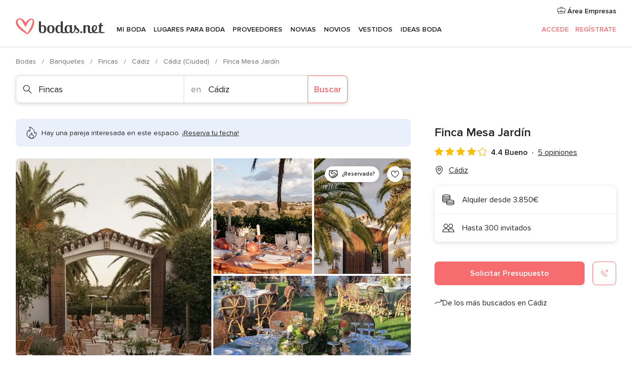

--- FILE ---
content_type: text/html; charset=UTF-8
request_url: https://www.bodas.net/fincas/finca-mesa-jardin--e182684
body_size: 43271
content:
<!DOCTYPE html>
<html lang="es-ES" prefix="og: http://ogp.me/ns#">
<head>
<meta http-equiv="Content-Type" content="text/html; charset=utf-8">
<title>Finca Mesa Jardín - Consulta disponibilidad y precios</title>
<meta name="description" content="Finca Mesa Jardín (Fincas Cádiz). El cortijo Mesa Jardín ofrece la posibilidad de celebrar vuestra boda en un entorno realmente exclusivo. Quiere que...">
<meta name="keywords" content="Finca Mesa Jardín, Fincas Finca Mesa Jardín, Banquetes Finca Mesa Jardín, Bodas Finca Mesa Jardín, Boda Finca Mesa Jardín, Fincas Cádiz, Fincas Cádiz, Bodas Cádiz, Banquetes Cádiz, Banquetes Cádiz, Bodas Cádiz">
<meta name="robots" content="all">
<meta name="distribution" content="global">
<meta name="rating" content="general">
<meta name="pbdate" content="12:12:02 24/01/2026">
<link rel="canonical" href="https://www.bodas.net/fincas/finca-mesa-jardin--e182684">
<link rel="alternate" href="android-app://net.bodas.launcher/bodasnet/m.bodas.net/fincas/finca-mesa-jardin--e182684">
<meta name="viewport" content="width=device-width, initial-scale=1.0">
<meta name="apple-custom-itunes-app" content="app-id=598636207">
<meta name="apple-itunes-app" content="app-id=598636207, app-argument=https://app.appsflyer.com/id598636207?pid=WP-iOS-ES&c=WP-ES-LANDINGS&s=es">
<meta name="google-play-app" content="app-id=net.bodas.launcher">
<link rel="shortcut icon" href="https://www.bodas.net/mobile/assets/img/favicon/favicon.png">
<meta property="fb:pages" content="60558433839" />
<meta property="fb:app_id" content="127038310647837" />
<meta property="og:type" content="website" />
<meta property="og:title" content="Finca Mesa Jardín" />
<meta property="og:description" content="El cortijo Mesa Jardín ofrece la posibilidad de celebrar vuestra boda en un entorno realmente exclusivo. Quiere que vuestro sueño se haga realidad y que el día de vuestra boda sea una experiencia única tanto para vosotros como para vuestros" />
<meta property="og:image" content="https://cdn0.bodas.net/vendor/82684/3_2/1280/jpg/file-1769074077452_1_182684-176907408056197.jpeg">
<meta property="og:image:secure_url" content="https://cdn0.bodas.net/vendor/82684/3_2/1280/jpg/file-1769074077452_1_182684-176907408056197.jpeg">
<meta property="og:image:alt" content="Finca Mesa Jardín">
<meta property="og:url" content="https://www.bodas.net/fincas/finca-mesa-jardin--e182684" />
<meta name="twitter:card" content="summary_large_image" />
<link rel="stylesheet" href="https://www.bodas.net/builds/desktop/css/symfnw-ES171-1-20260122-010-1_www_m_/WebBundleResponsiveMarketplaceStorefrontBodas.css">
<script>
var internalTrackingService = internalTrackingService || {
triggerSubmit : function() {},
triggerAbandon : function() {},
loaded : false
};
</script>
<script type="text/javascript">
function getCookie (name) {var b = document.cookie.match('(^|;)\\s*' + name + '\\s*=\\s*([^;]+)'); return b ? unescape(b.pop()) : null}
function overrideOneTrustGeo () {
const otgeoCookie = getCookie('otgeo') || '';
const regexp = /^([A-Za-z]+)(?:,([A-Za-z]+))?$/g;
const matches = [...otgeoCookie.matchAll(regexp)][0];
if (matches) {
const countryCode = matches[1];
const stateCode = matches[2];
const geolocationResponse = {
countryCode
};
if (stateCode) {
geolocationResponse.stateCode = stateCode;
}
return {
geolocationResponse
};
}
}
var OneTrust = overrideOneTrustGeo() || undefined;
</script>
<span class="ot-sdk-show-settings" style="display: none"></span>
<script src="https://cdn.cookielaw.org/scripttemplates/otSDKStub.js" data-language="es-ES" data-domain-script="4354ed50-c10d-4696-9216-1186021c8d0c" data-ignore-ga='true' defer></script>
<script>var isCountryCookiesActiveByDefault=false,CONSENT_ANALYTICS_GROUP="C0002",CONSENT_PERSONALIZATION_GROUP="C0003",CONSENT_TARGETED_ADVERTISING_GROUP="C0004",CONSENT_SOCIAL_MEDIA_GROUP="C0005",cookieConsentContent='',hideCookieConsentLayer= '', OptanonAlertBoxClosed='';hideCookieConsentLayer=getCookie('hideCookieConsentLayer');OptanonAlertBoxClosed=getCookie('OptanonAlertBoxClosed');if(hideCookieConsentLayer==="1"||Boolean(OptanonAlertBoxClosed)){cookieConsentContent=queryStringToJSON(getCookie('OptanonConsent')||'');}function getCookie(e){var o=document.cookie.match("(^|;)\\s*"+e+"\\s*=\\s*([^;]+)");return o?unescape(o.pop()):null}function queryStringToJSON(e){var o=e.split("&"),t={};return o.forEach(function(e){e=e.split("="),t[e[0]]=decodeURIComponent(e[1]||"")}),JSON.parse(JSON.stringify(t))}function isCookieGroupAllowed(e){var o=cookieConsentContent.groups;if("string"!=typeof o){if(!isCountryCookiesActiveByDefault && e===CONSENT_ANALYTICS_GROUP && getCookie('hideCookieConsentLayer')==="1"){return true}return isCountryCookiesActiveByDefault;}for(var t=o.split(","),n=0;n<t.length;n++)if(t[n].indexOf(e,0)>=0)return"1"===t[n].split(":")[1];return!1}function userHasAcceptedTheCookies(){var e=document.getElementsByTagName("body")[0],o=document.createEvent("HTMLEvents");cookieConsentContent=queryStringToJSON(getCookie("OptanonConsent")||""),!0===isCookieGroupAllowed(CONSENT_ANALYTICS_GROUP)&&(o.initEvent("analyticsCookiesHasBeenAccepted",!0,!1),e.dispatchEvent(o)),!0===isCookieGroupAllowed(CONSENT_PERSONALIZATION_GROUP)&&(o.initEvent("personalizationCookiesHasBeenAccepted",!0,!1),e.dispatchEvent(o)),!0===isCookieGroupAllowed(CONSENT_TARGETED_ADVERTISING_GROUP)&&(o.initEvent("targetedAdvertisingCookiesHasBeenAccepted",!0,!1),e.dispatchEvent(o)),!0===isCookieGroupAllowed(CONSENT_SOCIAL_MEDIA_GROUP)&&(o.initEvent("socialMediaAdvertisingCookiesHasBeenAccepted",!0,!1),e.dispatchEvent(o))}</script>
<script>
document.getElementsByTagName('body')[0].addEventListener('oneTrustLoaded', function () {
if (OneTrust.GetDomainData()?.ConsentModel?.Name === 'notice only') {
const cookiePolicyLinkSelector = document.querySelectorAll('.ot-sdk-show-settings')
cookiePolicyLinkSelector.forEach((selector) => {
selector.style.display = 'none'
})
}
})
</script>
<script>
function CMP() {
var body = document.getElementsByTagName('body')[0];
var event = document.createEvent('HTMLEvents');
var callbackIAB = (tcData, success) => {
if (success && (tcData.eventStatus === 'tcloaded' || tcData.eventStatus === 'useractioncomplete')) {
window.__tcfapi('removeEventListener', 2, () => {
}, callbackIAB);
if ((typeof window.Optanon !== "undefined" &&
!window.Optanon.GetDomainData().IsIABEnabled) ||
(tcData.gdprApplies &&
typeof window.Optanon !== "undefined" &&
window.Optanon.GetDomainData().IsIABEnabled &&
getCookie('OptanonAlertBoxClosed'))) {
userHasAcceptedTheCookies();
}
if (isCookieGroupAllowed(CONSENT_ANALYTICS_GROUP) !== true) {
event.initEvent('analyticsCookiesHasBeenDenied', true, false);
body.dispatchEvent(event);
}
if (isCookieGroupAllowed(CONSENT_TARGETED_ADVERTISING_GROUP) !== true) {
event.initEvent('targetedAdvertisingCookiesHasBeenDenied', true, false);
body.dispatchEvent(event);
}
if (tcData.gdprApplies && typeof window.Optanon !== "undefined" && window.Optanon.GetDomainData().IsIABEnabled) {
event.initEvent('IABTcDataReady', true, false);
body.dispatchEvent(event);
} else {
event.initEvent('nonIABCountryDataReady', true, false);
body.dispatchEvent(event);
}
}
}
var cnt = 0;
var consentSetInterval = setInterval(function () {
cnt += 1;
if (cnt === 600) {
userHasAcceptedTheCookies();
clearInterval(consentSetInterval);
}
if (typeof window.Optanon !== "undefined" && !window.Optanon.GetDomainData().IsIABEnabled) {
clearInterval(consentSetInterval);
userHasAcceptedTheCookies();
event.initEvent('oneTrustLoaded', true, false);
body.dispatchEvent(event);
event.initEvent('nonIABCountryDataReady', true, false);
body.dispatchEvent(event);
}
if (typeof window.__tcfapi !== "undefined") {
event.initEvent('oneTrustLoaded', true, false);
body.dispatchEvent(event);
clearInterval(consentSetInterval);
window.__tcfapi('addEventListener', 2, callbackIAB);
}
});
}
function OptanonWrapper() {
CMP();
}
</script>
</head><body>
<script>
var gtagScript = function() { var s = document.createElement("script"), el = document.getElementsByTagName("script")[0]; s.defer = true;
s.src = "https://www.googletagmanager.com/gtag/js?id=G-QDLJBX8LD9";
el.parentNode.insertBefore(s, el);}
window.dataLayer = window.dataLayer || [];
const analyticsGroupOpt = isCookieGroupAllowed(CONSENT_ANALYTICS_GROUP) === true;
const targetedAdsOpt = isCookieGroupAllowed(CONSENT_TARGETED_ADVERTISING_GROUP) === true;
const personalizationOpt = isCookieGroupAllowed(CONSENT_PERSONALIZATION_GROUP) === true;
window['gtag_enable_tcf_support'] = true;
document.getElementsByTagName('body')[0].addEventListener('oneTrustLoaded', function () {
gtagScript();
});
function gtag(){dataLayer.push(arguments);}
gtag('js', new Date());
gtag('consent', 'default', {
'analytics_storage': analyticsGroupOpt ? 'granted' : 'denied',
'ad_storage': targetedAdsOpt ? 'granted' : 'denied',
'ad_user_data': targetedAdsOpt ? 'granted' : 'denied',
'ad_user_personalization': targetedAdsOpt ? 'granted' : 'denied',
'functionality_storage': targetedAdsOpt ? 'granted' : 'denied',
'personalization_storage': personalizationOpt ? 'granted' : 'denied',
'security_storage': 'granted'
});
gtag('set', 'ads_data_redaction', !analyticsGroupOpt);
gtag('set', 'allow_ad_personalization_signals', analyticsGroupOpt);
gtag('set', 'allow_google_signals', analyticsGroupOpt);
gtag('set', 'allow_interest_groups', analyticsGroupOpt);
gtag('config', 'G-QDLJBX8LD9', { groups: 'analytics', 'send_page_view': false });
gtag('config', 'AW-1021727564', { groups: 'adwords' });
</script>

<div id="app-apps-download-banner" class="branch-banner-placeholder branchBannerPlaceholder"></div>

<a class="layoutSkipMain" href="#layoutMain">Ir al contenido principal</a>
<header class="layoutHeader">
<span class="layoutHeader__hamburger app-header-menu-toggle">
<i class="svgIcon app-svg-async svgIcon__list-menu "   data-name="_common/list-menu" data-svg="https://cdn1.bodas.net/assets/svg/optimized/_common/list-menu.svg" data-svg-lazyload="1"></i></span>
<a class="layoutHeader__logoAnchor app-analytics-event-click"
href="https://www.bodas.net/">
<img src="https://www.bodas.net/assets/img/logos/gen_logoHeader.svg"   alt="Bodas"  width="180" height="33"   >
</a>
<nav class="layoutHeader__nav app-header-nav">
<ul class="layoutNavMenu app-header-list">
<li class="layoutNavMenu__header">
<i class="svgIcon app-svg-async svgIcon__close layoutNavMenu__itemClose app-header-menu-toggle"   data-name="_common/close" data-svg="https://cdn1.bodas.net/assets/svg/optimized/_common/close.svg" data-svg-lazyload="1"></i>        </li>
<li class="layoutNavMenu__item app-header-menu-item-openSection layoutNavMenu__item--my_wedding ">
<a href="https://www.bodas.net/organizador-bodas"
class="layoutNavMenu__anchor app-header-menu-itemAnchor app-analytics-track-event-click "
data-tracking-section="header" data-tracking-category="Navigation" data-tracking-category-authed="1"
data-tracking-dt="tools"                >
Mi boda                </a>
<i class="svgIcon app-svg-async svgIcon__angleRightBlood layoutNavMenu__anchorArrow"   data-name="_common/angleRightBlood" data-svg="https://cdn1.bodas.net/assets/svg/optimized/_common/angleRightBlood.svg" data-svg-lazyload="1"></i>
<div class="layoutNavMenuTab app-header-menu-itemDropdown">
<div class="layoutNavMenuTab__layout">
<div class="layoutNavMenuTab__header">
<i class="svgIcon app-svg-async svgIcon__angleLeftBlood layoutNavMenuTab__icon app-header-menu-item-closeSection"   data-name="_common/angleLeftBlood" data-svg="https://cdn1.bodas.net/assets/svg/optimized/_common/angleLeftBlood.svg" data-svg-lazyload="1"></i>    <a class="layoutNavMenuTab__title" href="https://www.bodas.net/organizador-bodas">
Mi boda    </a>
<i class="svgIcon app-svg-async svgIcon__close layoutNavMenuTab__iconClose app-header-menu-toggle"   data-name="_common/close" data-svg="https://cdn1.bodas.net/assets/svg/optimized/_common/close.svg" data-svg-lazyload="1"></i></div>
<div class="layoutNavMenuTabMyWedding">
<div class="layoutNavMenuTabMyWeddingList">
<a class="layoutNavMenuTabMyWedding__title" href="https://www.bodas.net/organizador-bodas">
Mi organizador de boda        </a>
<ul class="layoutNavMenuTabMyWeddingList__content ">
<li class="layoutNavMenuTabMyWeddingList__item layoutNavMenuTabMyWeddingList__item--viewAll">
<a href="https://www.bodas.net/organizador-bodas">Ver todo</a>
</li>
<li class="layoutNavMenuTabMyWeddingList__item "
>
<a href="https://www.bodas.net/agenda-tareas-boda">
<i class="svgIcon app-svg-async svgIcon__checklist layoutNavMenuTabMyWeddingList__itemIcon"   data-name="tools/categories/checklist" data-svg="https://cdn1.bodas.net/assets/svg/optimized/tools/categories/checklist.svg" data-svg-lazyload="1"></i>                        Agenda                    </a>
</li>
<li class="layoutNavMenuTabMyWeddingList__item "
>
<a href="https://www.bodas.net/lista-invitados-boda">
<i class="svgIcon app-svg-async svgIcon__guests layoutNavMenuTabMyWeddingList__itemIcon"   data-name="tools/categories/guests" data-svg="https://cdn1.bodas.net/assets/svg/optimized/tools/categories/guests.svg" data-svg-lazyload="1"></i>                        Invitados                    </a>
</li>
<li class="layoutNavMenuTabMyWeddingList__item "
>
<a href="https://www.bodas.net/organizador-mesas-boda">
<i class="svgIcon app-svg-async svgIcon__tables layoutNavMenuTabMyWeddingList__itemIcon"   data-name="tools/categories/tables" data-svg="https://cdn1.bodas.net/assets/svg/optimized/tools/categories/tables.svg" data-svg-lazyload="1"></i>                        Mesas                    </a>
</li>
<li class="layoutNavMenuTabMyWeddingList__item "
>
<a href="https://www.bodas.net/presupuestador-boda">
<i class="svgIcon app-svg-async svgIcon__budget layoutNavMenuTabMyWeddingList__itemIcon"   data-name="tools/categories/budget" data-svg="https://cdn1.bodas.net/assets/svg/optimized/tools/categories/budget.svg" data-svg-lazyload="1"></i>                        Presupuestador                    </a>
</li>
<li class="layoutNavMenuTabMyWeddingList__item "
>
<a href="https://www.bodas.net/mis-proveedores-boda">
<i class="svgIcon app-svg-async svgIcon__vendors layoutNavMenuTabMyWeddingList__itemIcon"   data-name="tools/categories/vendors" data-svg="https://cdn1.bodas.net/assets/svg/optimized/tools/categories/vendors.svg" data-svg-lazyload="1"></i>                        Proveedores                    </a>
</li>
<li class="layoutNavMenuTabMyWeddingList__item "
>
<a href="https://www.bodas.net/mis-vestidos-novia">
<i class="svgIcon app-svg-async svgIcon__dresses layoutNavMenuTabMyWeddingList__itemIcon"   data-name="tools/categories/dresses" data-svg="https://cdn1.bodas.net/assets/svg/optimized/tools/categories/dresses.svg" data-svg-lazyload="1"></i>                        Vestidos                    </a>
</li>
<li class="layoutNavMenuTabMyWeddingList__item "
>
<a href="https://www.bodas.net/website/index.php?actionReferrer=8">
<i class="svgIcon app-svg-async svgIcon__website layoutNavMenuTabMyWeddingList__itemIcon"   data-name="tools/categories/website" data-svg="https://cdn1.bodas.net/assets/svg/optimized/tools/categories/website.svg" data-svg-lazyload="1"></i>                        Web de boda                    </a>
</li>
<li class="layoutNavMenuTabMyWeddingList__item app-analytics-track-event-click"
data-tracking-category="Navigation"
data-tracking-section="header_venues"
data-tracking-dt="contest"
>
<a href="https://www.bodas.net/sorteo">
<i class="svgIcon app-svg-async svgIcon__contest layoutNavMenuTabMyWeddingList__itemIcon"   data-name="tools/categories/contest" data-svg="https://cdn1.bodas.net/assets/svg/optimized/tools/categories/contest.svg" data-svg-lazyload="1"></i>                        Sorteo                    </a>
</li>
</ul>
</div>
<div class="layoutNavMenuTabMyWeddingBanners">
<div class="layoutNavMenuBannerBox app-header-menu-banner app-link "
data-href="https://www.bodas.net/app-bodas"
>
<div class="layoutNavMenuBannerBox__content">
<p class="layoutNavMenuBannerBox__title">Descárgate la app</p>
<span class="layoutNavMenuBannerBox__subtitle">Organiza tu boda donde y cuando quieras</span>
</div>
<img data-src="https://www.bodas.net/assets/img/logos/square-icon.svg"  class="lazyload layoutNavMenuBannerBox__icon" alt="Icono de app"  width="60" height="60"  >
</div>
<div class="layoutNavMenuBannerBox app-header-menu-banner app-link "
data-href="https://www.bodas.net/album-boda-wedshoots"
>
<div class="layoutNavMenuBannerBox__content">
<a class="layoutNavMenuBannerBox__title" href="https://www.bodas.net/album-boda-wedshoots">Wedshoots</a>
<span class="layoutNavMenuBannerBox__subtitle">Todas las fotos de tus invitados recopiladas en un álbum</span>
</div>
<img data-src="https://www.bodas.net/assets/img/wedshoots/ico_wedshoots.svg"  class="lazyload layoutNavMenuBannerBox__icon" alt="Icono de Wedshoots"  width="60" height="60"  >
</div>
</div>
</div>    </div>
</div>
</li>
<li class="layoutNavMenu__item app-header-menu-item-openSection layoutNavMenu__item--venues ">
<a href="https://www.bodas.net/bodas/banquetes"
class="layoutNavMenu__anchor app-header-menu-itemAnchor app-analytics-track-event-click "
data-tracking-section="header" data-tracking-category="Navigation" data-tracking-category-authed="1"
data-tracking-dt="venues"                >
Lugares para Boda                </a>
<i class="svgIcon app-svg-async svgIcon__angleRightBlood layoutNavMenu__anchorArrow"   data-name="_common/angleRightBlood" data-svg="https://cdn1.bodas.net/assets/svg/optimized/_common/angleRightBlood.svg" data-svg-lazyload="1"></i>
<div class="layoutNavMenuTab app-header-menu-itemDropdown">
<div class="layoutNavMenuTab__layout">
<div class="layoutNavMenuTab__header">
<i class="svgIcon app-svg-async svgIcon__angleLeftBlood layoutNavMenuTab__icon app-header-menu-item-closeSection"   data-name="_common/angleLeftBlood" data-svg="https://cdn1.bodas.net/assets/svg/optimized/_common/angleLeftBlood.svg" data-svg-lazyload="1"></i>    <a class="layoutNavMenuTab__title" href="https://www.bodas.net/bodas/banquetes">
Lugares para Boda    </a>
<i class="svgIcon app-svg-async svgIcon__close layoutNavMenuTab__iconClose app-header-menu-toggle"   data-name="_common/close" data-svg="https://cdn1.bodas.net/assets/svg/optimized/_common/close.svg" data-svg-lazyload="1"></i></div>
<div class="layoutNavMenuTabVenues">
<div class="layoutNavMenuTabVenues__categories">
<div class="layoutNavMenuTabVenuesList">
<a class="layoutNavMenuTabVenues__title"
href="https://www.bodas.net/bodas/banquetes">
Lugares para Boda            </a>
<ul class="layoutNavMenuTabVenuesList__content">
<li class="layoutNavMenuTabVenuesList__item layoutNavMenuTabVenuesList__item--viewAll">
<a href="https://www.bodas.net/bodas/banquetes">Ver todo</a>
</li>
<li class="layoutNavMenuTabVenuesList__item">
<a href="https://www.bodas.net/bodas/banquetes/fincas">
Fincas                        </a>
</li>
<li class="layoutNavMenuTabVenuesList__item">
<a href="https://www.bodas.net/bodas/banquetes/masias">
Masías                        </a>
</li>
<li class="layoutNavMenuTabVenuesList__item">
<a href="https://www.bodas.net/bodas/banquetes/hoteles">
Hoteles                        </a>
</li>
<li class="layoutNavMenuTabVenuesList__item">
<a href="https://www.bodas.net/bodas/banquetes/restaurantes">
Restaurantes                        </a>
</li>
<li class="layoutNavMenuTabVenuesList__item">
<a href="https://www.bodas.net/bodas/banquetes/salones-de-boda">
Salones de Boda                        </a>
</li>
<li class="layoutNavMenuTabVenuesList__item">
<a href="https://www.bodas.net/bodas/banquetes/castillos">
Castillos                        </a>
</li>
<li class="layoutNavMenuTabVenuesList__item">
<a href="https://www.bodas.net/bodas/banquetes/cortijos">
Cortijos                        </a>
</li>
<li class="layoutNavMenuTabVenuesList__item">
<a href="https://www.bodas.net/bodas/banquetes/haciendas">
Haciendas                        </a>
</li>
<li class="layoutNavMenuTabVenuesList__item">
<a href="https://www.bodas.net/bodas/banquetes/bodegas">
Bodegas                        </a>
</li>
<li class="layoutNavMenuTabVenuesList__item">
<a href="https://www.bodas.net/bodas/banquetes/espacios-singulares">
Espacios Singulares                        </a>
</li>
<li class="layoutNavMenuTabVenuesList__item">
<a href="https://www.bodas.net/bodas/banquetes/bodas-en-la-playa">
Bodas en la playa                        </a>
</li>
<li class="layoutNavMenuTabVenuesList__item layoutNavMenuTabVenuesList__item--highlight">
<a href="https://www.bodas.net/promociones/banquetes">
Promociones                        </a>
</li>
</ul>
</div>
</div>
<div class="layoutNavMenuTabVenuesBanners">
<div class="layoutNavMenuBannerBox app-header-menu-banner app-link app-analytics-track-event-click"
data-href="https://www.bodas.net/destination-wedding"
data-tracking-section=header_venues                      data-tracking-category=Navigation                      data-tracking-dt=destination_weddings         >
<div class="layoutNavMenuBannerBox__content">
<p class="layoutNavMenuBannerBox__title">Destination Weddings</p>
<span class="layoutNavMenuBannerBox__subtitle">Cásate en el país que siempre has soñado.</span>
</div>
<img class="svgIcon svgIcon__plane_destination layoutNavMenuBannerBox__icon lazyload" data-src="https://cdn1.bodas.net/assets/svg/original/illustration/plane_destination.svg"  alt="illustration plane destination" width="56" height="56" >    </div>
<div class="layoutNavMenuBannerBox app-header-menu-banner app-link app-analytics-track-event-click"
data-href="https://www.bodas.net/sorteo"
data-tracking-section=header_venues                      data-tracking-category=Navigation                      data-tracking-dt=contest         >
<div class="layoutNavMenuBannerBox__content">
<p class="layoutNavMenuBannerBox__title">Gana 5.000&euro;</p>
<span class="layoutNavMenuBannerBox__subtitle">Participa en la 159ª edición del sorteo de Bodas.net</span>
</div>
<img class="svgIcon svgIcon__stars layoutNavMenuBannerBox__icon lazyload" data-src="https://cdn1.bodas.net/assets/svg/original/illustration/stars.svg"  alt="illustration stars" width="56" height="56" >    </div>
</div>
</div>
</div>
</div>
</li>
<li class="layoutNavMenu__item app-header-menu-item-openSection layoutNavMenu__item--vendors ">
<a href="https://www.bodas.net/bodas/proveedores"
class="layoutNavMenu__anchor app-header-menu-itemAnchor app-analytics-track-event-click "
data-tracking-section="header" data-tracking-category="Navigation" data-tracking-category-authed="1"
data-tracking-dt="vendors"                >
Proveedores                </a>
<i class="svgIcon app-svg-async svgIcon__angleRightBlood layoutNavMenu__anchorArrow"   data-name="_common/angleRightBlood" data-svg="https://cdn1.bodas.net/assets/svg/optimized/_common/angleRightBlood.svg" data-svg-lazyload="1"></i>
<div class="layoutNavMenuTab app-header-menu-itemDropdown">
<div class="layoutNavMenuTab__layout">
<div class="layoutNavMenuTab__header">
<i class="svgIcon app-svg-async svgIcon__angleLeftBlood layoutNavMenuTab__icon app-header-menu-item-closeSection"   data-name="_common/angleLeftBlood" data-svg="https://cdn1.bodas.net/assets/svg/optimized/_common/angleLeftBlood.svg" data-svg-lazyload="1"></i>    <a class="layoutNavMenuTab__title" href="https://www.bodas.net/bodas/proveedores">
Proveedores    </a>
<i class="svgIcon app-svg-async svgIcon__close layoutNavMenuTab__iconClose app-header-menu-toggle"   data-name="_common/close" data-svg="https://cdn1.bodas.net/assets/svg/optimized/_common/close.svg" data-svg-lazyload="1"></i></div>
<div class="layoutNavMenuTabVendors">
<div class="layoutNavMenuTabVendors__content">
<div class="layoutNavMenuTabVendorsList">
<a class="layoutNavMenuTabVendors__title" href="https://www.bodas.net/bodas/proveedores">
Empieza a contratar tus proveedores            </a>
<ul class="layoutNavMenuTabVendorsList__content">
<li class="layoutNavMenuTabVendorsList__item layoutNavMenuTabVendorsList__item--viewAll">
<a href="https://www.bodas.net/bodas/proveedores">Ver todo</a>
</li>
<li class="layoutNavMenuTabVendorsList__item">
<i class="svgIcon app-svg-async svgIcon__categPhoto layoutNavMenuTabVendorsList__itemIcon"   data-name="vendors/categories/categPhoto" data-svg="https://cdn1.bodas.net/assets/svg/optimized/vendors/categories/categPhoto.svg" data-svg-lazyload="1"></i>                        <a href="https://www.bodas.net/bodas/proveedores/fotografos">
Fotógrafos                        </a>
</li>
<li class="layoutNavMenuTabVendorsList__item">
<i class="svgIcon app-svg-async svgIcon__categVideo layoutNavMenuTabVendorsList__itemIcon"   data-name="vendors/categories/categVideo" data-svg="https://cdn1.bodas.net/assets/svg/optimized/vendors/categories/categVideo.svg" data-svg-lazyload="1"></i>                        <a href="https://www.bodas.net/bodas/proveedores/video">
Vídeo                        </a>
</li>
<li class="layoutNavMenuTabVendorsList__item">
<i class="svgIcon app-svg-async svgIcon__categMusic layoutNavMenuTabVendorsList__itemIcon"   data-name="vendors/categories/categMusic" data-svg="https://cdn1.bodas.net/assets/svg/optimized/vendors/categories/categMusic.svg" data-svg-lazyload="1"></i>                        <a href="https://www.bodas.net/bodas/proveedores/musica">
Música                        </a>
</li>
<li class="layoutNavMenuTabVendorsList__item">
<i class="svgIcon app-svg-async svgIcon__categCatering layoutNavMenuTabVendorsList__itemIcon"   data-name="vendors/categories/categCatering" data-svg="https://cdn1.bodas.net/assets/svg/optimized/vendors/categories/categCatering.svg" data-svg-lazyload="1"></i>                        <a href="https://www.bodas.net/bodas/proveedores/catering">
Catering                        </a>
</li>
<li class="layoutNavMenuTabVendorsList__item">
<i class="svgIcon app-svg-async svgIcon__categRental layoutNavMenuTabVendorsList__itemIcon"   data-name="vendors/categories/categRental" data-svg="https://cdn1.bodas.net/assets/svg/optimized/vendors/categories/categRental.svg" data-svg-lazyload="1"></i>                        <a href="https://www.bodas.net/bodas/proveedores/coches-de-boda">
Coches de boda                        </a>
</li>
<li class="layoutNavMenuTabVendorsList__item">
<i class="svgIcon app-svg-async svgIcon__categTransport layoutNavMenuTabVendorsList__itemIcon"   data-name="vendors/categories/categTransport" data-svg="https://cdn1.bodas.net/assets/svg/optimized/vendors/categories/categTransport.svg" data-svg-lazyload="1"></i>                        <a href="https://www.bodas.net/bodas/proveedores/autobuses">
Autobuses                        </a>
</li>
<li class="layoutNavMenuTabVendorsList__item">
<i class="svgIcon app-svg-async svgIcon__categFlower layoutNavMenuTabVendorsList__itemIcon"   data-name="vendors/categories/categFlower" data-svg="https://cdn1.bodas.net/assets/svg/optimized/vendors/categories/categFlower.svg" data-svg-lazyload="1"></i>                        <a href="https://www.bodas.net/bodas/proveedores/floristerias">
Floristerías                        </a>
</li>
<li class="layoutNavMenuTabVendorsList__item">
<i class="svgIcon app-svg-async svgIcon__categInvite layoutNavMenuTabVendorsList__itemIcon"   data-name="vendors/categories/categInvite" data-svg="https://cdn1.bodas.net/assets/svg/optimized/vendors/categories/categInvite.svg" data-svg-lazyload="1"></i>                        <a href="https://www.bodas.net/bodas/proveedores/invitaciones-de-boda">
Invitaciones de boda                        </a>
</li>
<li class="layoutNavMenuTabVendorsList__item">
<i class="svgIcon app-svg-async svgIcon__categGift layoutNavMenuTabVendorsList__itemIcon"   data-name="vendors/categories/categGift" data-svg="https://cdn1.bodas.net/assets/svg/optimized/vendors/categories/categGift.svg" data-svg-lazyload="1"></i>                        <a href="https://www.bodas.net/bodas/proveedores/detalles-de-bodas">
Detalles de bodas                        </a>
</li>
<li class="layoutNavMenuTabVendorsList__item">
<i class="svgIcon app-svg-async svgIcon__categPlane layoutNavMenuTabVendorsList__itemIcon"   data-name="vendors/categories/categPlane" data-svg="https://cdn1.bodas.net/assets/svg/optimized/vendors/categories/categPlane.svg" data-svg-lazyload="1"></i>                        <a href="https://www.bodas.net/bodas/proveedores/viaje-de-novios">
Viaje de novios                        </a>
</li>
</ul>
</div>
<div class="layoutNavMenuTabVendorsListOthers">
<p class="layoutNavMenuTabVendorsListOthers__subtitle">Otras categorías</p>
<ul class="layoutNavMenuTabVendorsListOthers__container">
<li class="layoutNavMenuTabVendorsListOthers__item">
<a href="https://www.bodas.net/bodas/proveedores/mobiliario">
Mobiliario                        </a>
</li>
<li class="layoutNavMenuTabVendorsListOthers__item">
<a href="https://www.bodas.net/bodas/proveedores/carpas">
Carpas                        </a>
</li>
<li class="layoutNavMenuTabVendorsListOthers__item">
<a href="https://www.bodas.net/bodas/proveedores/animacion">
Animación                        </a>
</li>
<li class="layoutNavMenuTabVendorsListOthers__item">
<a href="https://www.bodas.net/bodas/proveedores/decoracion-para-bodas">
Decoración para bodas                        </a>
</li>
<li class="layoutNavMenuTabVendorsListOthers__item">
<a href="https://www.bodas.net/bodas/proveedores/listas-de-boda">
Listas de boda                        </a>
</li>
<li class="layoutNavMenuTabVendorsListOthers__item">
<a href="https://www.bodas.net/bodas/proveedores/organizacion-bodas">
Organización Bodas                        </a>
</li>
<li class="layoutNavMenuTabVendorsListOthers__item">
<a href="https://www.bodas.net/bodas/proveedores/tartas-de-boda">
Tartas de boda                        </a>
</li>
<li class="layoutNavMenuTabVendorsListOthers__item">
<a href="https://www.bodas.net/bodas/proveedores/food-truck-y-mesas-dulces">
Food truck y mesas dulces                        </a>
</li>
<li class="layoutNavMenuTabVendorsListOthers__deals">
<a href="https://www.bodas.net/promociones/proveedores">
Promociones                        </a>
</li>
</ul>
</div>
</div>
<div class="layoutNavMenuTabVendorsBanners">
<div class="layoutNavMenuBannerBox app-header-menu-banner app-link app-analytics-track-event-click"
data-href="https://www.bodas.net/destination-wedding"
data-tracking-section=header_vendors                      data-tracking-category=Navigation                      data-tracking-dt=destination_weddings         >
<div class="layoutNavMenuBannerBox__content">
<p class="layoutNavMenuBannerBox__title">Destination Weddings</p>
<span class="layoutNavMenuBannerBox__subtitle">Cásate en el país que siempre has soñado.</span>
</div>
<img class="svgIcon svgIcon__plane_destination layoutNavMenuBannerBox__icon lazyload" data-src="https://cdn1.bodas.net/assets/svg/original/illustration/plane_destination.svg"  alt="illustration plane destination" width="56" height="56" >    </div>
<div class="layoutNavMenuBannerBox app-header-menu-banner app-link app-analytics-track-event-click"
data-href="https://www.bodas.net/sorteo"
data-tracking-section=header_vendors                      data-tracking-category=Navigation                      data-tracking-dt=contest         >
<div class="layoutNavMenuBannerBox__content">
<p class="layoutNavMenuBannerBox__title">Gana 5.000&euro;</p>
<span class="layoutNavMenuBannerBox__subtitle">Participa en la 159ª edición del sorteo de Bodas.net</span>
</div>
<img class="svgIcon svgIcon__stars layoutNavMenuBannerBox__icon lazyload" data-src="https://cdn1.bodas.net/assets/svg/original/illustration/stars.svg"  alt="illustration stars" width="56" height="56" >    </div>
</div>
<div class="layoutNavMenuTabVendorsOtherTabs">
<div class="layoutNavMenuTabVendorsBride">
<p class="layoutNavMenuTabVendorsOtherTabs__subtitle">Novias</p>
<ul class="layoutNavMenuTabVendorsOtherTabsList">
<li class="layoutNavMenuTabVendorsOtherTabsList__item">
<a href="https://www.bodas.net/bodas/novias/talleres-de-novia">
Talleres de novia                                </a>
</li>
<li class="layoutNavMenuTabVendorsOtherTabsList__item">
<a href="https://www.bodas.net/bodas/novias/tiendas-de-novia">
Tiendas de novia                                </a>
</li>
<li class="layoutNavMenuTabVendorsOtherTabsList__item">
<a href="https://www.bodas.net/bodas/novias/complementos-novia">
Complementos novia                                </a>
</li>
<li class="layoutNavMenuTabVendorsOtherTabsList__item">
<a href="https://www.bodas.net/bodas/novias/joyeria">
Joyería                                </a>
</li>
<li class="layoutNavMenuTabVendorsOtherTabsList__item">
<a href="https://www.bodas.net/bodas/novias/belleza-novias">
Belleza Novias                                </a>
</li>
<li class="layoutNavMenuTabVendorsOtherTabsList__item">
<a href="https://www.bodas.net/bodas/novias/trajes-fiesta">
Trajes fiesta                                </a>
</li>
<li class="layoutNavMenuTabVendorsOtherTabsList__item">
<a href="https://www.bodas.net/bodas/novias/trajes-madrina">
Trajes madrina                                </a>
</li>
<li class="layoutNavMenuTabVendorsOtherTabsList__item">
<a href="https://www.bodas.net/bodas/novias/vestidos-de-arras">
Vestidos de arras                                </a>
</li>
<li class="layoutNavMenuTabVendorsOtherTabsList__item layoutNavMenuTabVendorsOtherTabsList__item--deals">
<a href="https://www.bodas.net/promociones/novias">
Promociones                            </a>
</li>
</ul>
</div>
<div class="layoutNavMenuTabVendorsGrooms">
<p class="layoutNavMenuTabVendorsOtherTabs__subtitle">Novios</p>
<ul class="layoutNavMenuTabVendorsOtherTabsList">
<li class="layoutNavMenuTabVendorsOtherTabsList__item">
<a href="https://www.bodas.net/bodas/novios/trajes-novio">
Trajes novio                                </a>
</li>
<li class="layoutNavMenuTabVendorsOtherTabsList__item">
<a href="https://www.bodas.net/bodas/novios/alquiler-trajes">
Alquiler Trajes                                </a>
</li>
<li class="layoutNavMenuTabVendorsOtherTabsList__item">
<a href="https://www.bodas.net/bodas/novios/complementos-novio">
Complementos novio                                </a>
</li>
<li class="layoutNavMenuTabVendorsOtherTabsList__item">
<a href="https://www.bodas.net/bodas/novios/cuidado-masculino">
Cuidado masculino                                </a>
</li>
<li class="layoutNavMenuTabVendorsOtherTabsList__item layoutNavMenuTabVendorsOtherTabsList__item--deals">
<a href="https://www.bodas.net/promociones/novios">
Promociones                            </a>
</li>
</ul>
</div>
</div>
</div>    </div>
</div>
</li>
<li class="layoutNavMenu__item app-header-menu-item-openSection layoutNavMenu__item--brides ">
<a href="https://www.bodas.net/bodas/novias"
class="layoutNavMenu__anchor app-header-menu-itemAnchor app-analytics-track-event-click "
data-tracking-section="header" data-tracking-category="Navigation" data-tracking-category-authed="1"
>
Novias                </a>
<i class="svgIcon app-svg-async svgIcon__angleRightBlood layoutNavMenu__anchorArrow"   data-name="_common/angleRightBlood" data-svg="https://cdn1.bodas.net/assets/svg/optimized/_common/angleRightBlood.svg" data-svg-lazyload="1"></i>
<div class="layoutNavMenuTab app-header-menu-itemDropdown">
<div class="layoutNavMenuTab__layout">
<div class="layoutNavMenuTab__header">
<i class="svgIcon app-svg-async svgIcon__angleLeftBlood layoutNavMenuTab__icon app-header-menu-item-closeSection"   data-name="_common/angleLeftBlood" data-svg="https://cdn1.bodas.net/assets/svg/optimized/_common/angleLeftBlood.svg" data-svg-lazyload="1"></i>    <a class="layoutNavMenuTab__title" href="https://www.bodas.net/bodas/novias">
Novias    </a>
<i class="svgIcon app-svg-async svgIcon__close layoutNavMenuTab__iconClose app-header-menu-toggle"   data-name="_common/close" data-svg="https://cdn1.bodas.net/assets/svg/optimized/_common/close.svg" data-svg-lazyload="1"></i></div>
<div class="layoutNavMenuTabBridesGrooms">
<div class="layoutNavMenuTabBridesGroomsList">
<a class="layoutNavMenuTabBridesGrooms__title" href="https://www.bodas.net/bodas/novias">
Novias        </a>
<ul class="layoutNavMenuTabBridesGroomsList__content">
<li class="layoutNavMenuTabBridesGroomsList__item layoutNavMenuTabBridesGroomsList__item--viewAll">
<a href="https://www.bodas.net/bodas/novias">Ver todo</a>
</li>
<li class="layoutNavMenuTabBridesGroomsList__item">
<a href="https://www.bodas.net/bodas/novias/talleres-de-novia">
Talleres de novia                    </a>
</li>
<li class="layoutNavMenuTabBridesGroomsList__item">
<a href="https://www.bodas.net/bodas/novias/tiendas-de-novia">
Tiendas de novia                    </a>
</li>
<li class="layoutNavMenuTabBridesGroomsList__item">
<a href="https://www.bodas.net/bodas/novias/complementos-novia">
Complementos novia                    </a>
</li>
<li class="layoutNavMenuTabBridesGroomsList__item">
<a href="https://www.bodas.net/bodas/novias/joyeria">
Joyería                    </a>
</li>
<li class="layoutNavMenuTabBridesGroomsList__item">
<a href="https://www.bodas.net/bodas/novias/belleza-novias">
Belleza Novias                    </a>
</li>
<li class="layoutNavMenuTabBridesGroomsList__item">
<a href="https://www.bodas.net/bodas/novias/trajes-fiesta">
Trajes fiesta                    </a>
</li>
<li class="layoutNavMenuTabBridesGroomsList__item">
<a href="https://www.bodas.net/bodas/novias/trajes-madrina">
Trajes madrina                    </a>
</li>
<li class="layoutNavMenuTabBridesGroomsList__item">
<a href="https://www.bodas.net/bodas/novias/vestidos-de-arras">
Vestidos de arras                    </a>
</li>
<li class="layoutNavMenuTabBridesGroomsList__item layoutNavMenuTabBridesGroomsList__item--highlight">
<a href="https://www.bodas.net/promociones/novias">
Promociones                </a>
</li>
</ul>
</div>
<div class="layoutNavMenuTabBridesGroomsBanner">
<div class="layoutNavMenuBannerBox app-header-menu-banner app-link "
data-href="https://www.bodas.net/vestidos-novias"
>
<div class="layoutNavMenuBannerBox__content">
<p class="layoutNavMenuBannerBox__title">Catálogo de vestidos</p>
<span class="layoutNavMenuBannerBox__subtitle">Elige el tuyo y encuentra tu tienda más cercana.</span>
</div>
<img class="svgIcon svgIcon__dress layoutNavMenuBannerBox__icon lazyload" data-src="https://cdn1.bodas.net/assets/svg/original/illustration/dress.svg"  alt="illustration dress" width="56" height="56" >    </div>
</div>
</div>    </div>
</div>
</li>
<li class="layoutNavMenu__item app-header-menu-item-openSection layoutNavMenu__item--grooms ">
<a href="https://www.bodas.net/bodas/novios"
class="layoutNavMenu__anchor app-header-menu-itemAnchor app-analytics-track-event-click "
data-tracking-section="header" data-tracking-category="Navigation" data-tracking-category-authed="1"
>
Novios                </a>
<i class="svgIcon app-svg-async svgIcon__angleRightBlood layoutNavMenu__anchorArrow"   data-name="_common/angleRightBlood" data-svg="https://cdn1.bodas.net/assets/svg/optimized/_common/angleRightBlood.svg" data-svg-lazyload="1"></i>
<div class="layoutNavMenuTab app-header-menu-itemDropdown">
<div class="layoutNavMenuTab__layout">
<div class="layoutNavMenuTab__header">
<i class="svgIcon app-svg-async svgIcon__angleLeftBlood layoutNavMenuTab__icon app-header-menu-item-closeSection"   data-name="_common/angleLeftBlood" data-svg="https://cdn1.bodas.net/assets/svg/optimized/_common/angleLeftBlood.svg" data-svg-lazyload="1"></i>    <a class="layoutNavMenuTab__title" href="https://www.bodas.net/bodas/novios">
Novios    </a>
<i class="svgIcon app-svg-async svgIcon__close layoutNavMenuTab__iconClose app-header-menu-toggle"   data-name="_common/close" data-svg="https://cdn1.bodas.net/assets/svg/optimized/_common/close.svg" data-svg-lazyload="1"></i></div>
<div class="layoutNavMenuTabBridesGrooms">
<div class="layoutNavMenuTabBridesGroomsList">
<a class="layoutNavMenuTabBridesGrooms__title" href="https://www.bodas.net/bodas/novios">
Novios        </a>
<ul class="layoutNavMenuTabBridesGroomsList__content">
<li class="layoutNavMenuTabBridesGroomsList__item layoutNavMenuTabBridesGroomsList__item--viewAll">
<a href="https://www.bodas.net/bodas/novios">Ver todo</a>
</li>
<li class="layoutNavMenuTabBridesGroomsList__item">
<a href="https://www.bodas.net/bodas/novios/trajes-novio">
Trajes novio                    </a>
</li>
<li class="layoutNavMenuTabBridesGroomsList__item">
<a href="https://www.bodas.net/bodas/novios/alquiler-trajes">
Alquiler Trajes                    </a>
</li>
<li class="layoutNavMenuTabBridesGroomsList__item">
<a href="https://www.bodas.net/bodas/novios/complementos-novio">
Complementos novio                    </a>
</li>
<li class="layoutNavMenuTabBridesGroomsList__item">
<a href="https://www.bodas.net/bodas/novios/cuidado-masculino">
Cuidado masculino                    </a>
</li>
<li class="layoutNavMenuTabBridesGroomsList__item layoutNavMenuTabBridesGroomsList__item--highlight">
<a href="https://www.bodas.net/promociones/novios">
Promociones                </a>
</li>
</ul>
</div>
<div class="layoutNavMenuTabBridesGroomsBanner">
<div class="layoutNavMenuBannerBox app-header-menu-banner app-link "
data-href="https://www.bodas.net/trajes-novio"
>
<div class="layoutNavMenuBannerBox__content">
<p class="layoutNavMenuBannerBox__title">Catálogo de trajes</p>
<span class="layoutNavMenuBannerBox__subtitle">Elige el tuyo y encuentra tu tienda más cercana.</span>
</div>
<img class="svgIcon svgIcon__bowtie_blue layoutNavMenuBannerBox__icon lazyload" data-src="https://cdn1.bodas.net/assets/svg/original/illustration/bowtie_blue.svg"  alt="illustration bowtie blue" width="56" height="56" >    </div>
</div>
</div>    </div>
</div>
</li>
<li class="layoutNavMenu__item app-header-menu-item-openSection layoutNavMenu__item--dresses ">
<a href="https://www.bodas.net/vestidos-novias"
class="layoutNavMenu__anchor app-header-menu-itemAnchor app-analytics-track-event-click "
data-tracking-section="header" data-tracking-category="Navigation" data-tracking-category-authed="1"
data-tracking-dt="dresses"                >
Vestidos                </a>
<i class="svgIcon app-svg-async svgIcon__angleRightBlood layoutNavMenu__anchorArrow"   data-name="_common/angleRightBlood" data-svg="https://cdn1.bodas.net/assets/svg/optimized/_common/angleRightBlood.svg" data-svg-lazyload="1"></i>
<div class="layoutNavMenuTab app-header-menu-itemDropdown">
<div class="layoutNavMenuTab__layout">
<div class="layoutNavMenuTab__header">
<i class="svgIcon app-svg-async svgIcon__angleLeftBlood layoutNavMenuTab__icon app-header-menu-item-closeSection"   data-name="_common/angleLeftBlood" data-svg="https://cdn1.bodas.net/assets/svg/optimized/_common/angleLeftBlood.svg" data-svg-lazyload="1"></i>    <a class="layoutNavMenuTab__title" href="https://www.bodas.net/vestidos-novias">
Vestidos    </a>
<i class="svgIcon app-svg-async svgIcon__close layoutNavMenuTab__iconClose app-header-menu-toggle"   data-name="_common/close" data-svg="https://cdn1.bodas.net/assets/svg/optimized/_common/close.svg" data-svg-lazyload="1"></i></div>
<div class="layoutNavMenuTabDresses">
<div class="layoutNavMenuTabDressesList">
<a class="layoutNavMenuTabDresses__title" href="https://www.bodas.net/vestidos-novias">
Lo último en moda nupcial        </a>
<ul class="layoutNavMenuTabDressesList__content">
<li class="layoutNavMenuTabDressesList__item layoutNavMenuTabDressesList__item--viewAll">
<a href="https://www.bodas.net/vestidos-novias">Ver todo</a>
</li>
<li class="layoutNavMenuTabDressesList__item">
<a href="https://www.bodas.net/vestidos-novias" class="layoutNavMenuTabDressesList__Link">
<i class="svgIcon app-svg-async svgIcon__bride-dress layoutNavMenuTabDressesList__itemIcon"   data-name="dresses/categories/bride-dress" data-svg="https://cdn1.bodas.net/assets/svg/optimized/dresses/categories/bride-dress.svg" data-svg-lazyload="1"></i>                        Novia                    </a>
</li>
<li class="layoutNavMenuTabDressesList__item">
<a href="https://www.bodas.net/trajes-novio" class="layoutNavMenuTabDressesList__Link">
<i class="svgIcon app-svg-async svgIcon__suit layoutNavMenuTabDressesList__itemIcon"   data-name="dresses/categories/suit" data-svg="https://cdn1.bodas.net/assets/svg/optimized/dresses/categories/suit.svg" data-svg-lazyload="1"></i>                        Novio                    </a>
</li>
<li class="layoutNavMenuTabDressesList__item">
<a href="https://www.bodas.net/vestidos-fiesta" class="layoutNavMenuTabDressesList__Link">
<i class="svgIcon app-svg-async svgIcon__dress layoutNavMenuTabDressesList__itemIcon"   data-name="dresses/categories/dress" data-svg="https://cdn1.bodas.net/assets/svg/optimized/dresses/categories/dress.svg" data-svg-lazyload="1"></i>                        Fiesta                    </a>
</li>
</ul>
</div>
<div class="layoutNavMenuTabDressesFeatured">
<p class="layoutNavMenuTabDresses__subtitle">Diseñadores destacados</p>
<div class="layoutNavMenuTabDressesFeatured__content">
<a href="https://www.bodas.net/vestidos-novias/rosa-clara--d28">
<figure class="layoutNavMenuTabDressesFeaturedItem">
<img data-src="https://cdn0.bodas.net/cat/vestidos-novias/rosa-clara/virrey--mfvr757463.jpg"  class="lazyload layoutNavMenuTabDressesFeaturedItem__image" alt="Rosa Clará"  width="290" height="406"  >
<figcaption class="layoutNavMenuTabDressesFeaturedItem__name">Rosa Clará</figcaption>
</figure>
</a>
<a href="https://www.bodas.net/vestidos-novias/aire-barcelona--d25">
<figure class="layoutNavMenuTabDressesFeaturedItem">
<img data-src="https://cdn0.bodas.net/cat/vestidos-novias/aire-barcelona/kimora--mfvr757305.jpg"  class="lazyload layoutNavMenuTabDressesFeaturedItem__image" alt="Aire Barcelona"  width="290" height="406"  >
<figcaption class="layoutNavMenuTabDressesFeaturedItem__name">Aire Barcelona</figcaption>
</figure>
</a>
<a href="https://www.bodas.net/vestidos-novias/adriana-alier--d277">
<figure class="layoutNavMenuTabDressesFeaturedItem">
<img data-src="https://cdn0.bodas.net/cat/vestidos-novias/adriana-alier/sauce--mfvr757679.jpg"  class="lazyload layoutNavMenuTabDressesFeaturedItem__image" alt="Adriana Alier"  width="290" height="406"  >
<figcaption class="layoutNavMenuTabDressesFeaturedItem__name">Adriana Alier</figcaption>
</figure>
</a>
<a href="https://www.bodas.net/vestidos-novias/sweetheart-gowns--d1507">
<figure class="layoutNavMenuTabDressesFeaturedItem">
<img data-src="https://cdn0.bodas.net/cat/vestidos-novias/sweetheart-gowns/20039--mfvr746283.jpg"  class="lazyload layoutNavMenuTabDressesFeaturedItem__image" alt="Sweetheart Gowns"  width="290" height="406"  >
<figcaption class="layoutNavMenuTabDressesFeaturedItem__name">Sweetheart Gowns</figcaption>
</figure>
</a>
<a href="https://www.bodas.net/vestidos-novias/demetrios--d175">
<figure class="layoutNavMenuTabDressesFeaturedItem">
<img data-src="https://cdn0.bodas.net/cat/vestidos-novias/demetrios/dr407--mfvr751469.jpg"  class="lazyload layoutNavMenuTabDressesFeaturedItem__image" alt="Demetrios"  width="290" height="406"  >
<figcaption class="layoutNavMenuTabDressesFeaturedItem__name">Demetrios</figcaption>
</figure>
</a>
</div>
</div>
</div>
</div>
</div>
</li>
<li class="layoutNavMenu__item app-header-menu-item-openSection layoutNavMenu__item--articles ">
<a href="https://www.bodas.net/articulos"
class="layoutNavMenu__anchor app-header-menu-itemAnchor app-analytics-track-event-click "
data-tracking-section="header" data-tracking-category="Navigation" data-tracking-category-authed="1"
data-tracking-dt="ideas"                >
Ideas boda                </a>
<i class="svgIcon app-svg-async svgIcon__angleRightBlood layoutNavMenu__anchorArrow"   data-name="_common/angleRightBlood" data-svg="https://cdn1.bodas.net/assets/svg/optimized/_common/angleRightBlood.svg" data-svg-lazyload="1"></i>
<div class="layoutNavMenuTab app-header-menu-itemDropdown">
<div class="layoutNavMenuTab__layout">
<div class="layoutNavMenuTab__header">
<i class="svgIcon app-svg-async svgIcon__angleLeftBlood layoutNavMenuTab__icon app-header-menu-item-closeSection"   data-name="_common/angleLeftBlood" data-svg="https://cdn1.bodas.net/assets/svg/optimized/_common/angleLeftBlood.svg" data-svg-lazyload="1"></i>    <a class="layoutNavMenuTab__title" href="https://www.bodas.net/articulos">
Ideas boda    </a>
<i class="svgIcon app-svg-async svgIcon__close layoutNavMenuTab__iconClose app-header-menu-toggle"   data-name="_common/close" data-svg="https://cdn1.bodas.net/assets/svg/optimized/_common/close.svg" data-svg-lazyload="1"></i></div>
<div class="layoutNavMenuTabArticles">
<div class="layoutNavMenuTabArticlesList">
<a class="layoutNavMenuTabArticles__title" href="https://www.bodas.net/articulos">
Toda la inspiración y consejos para tu boda        </a>
<ul class="layoutNavMenuTabArticlesList__content">
<li class="layoutNavMenuTabArticlesList__item layoutNavMenuTabArticlesList__item--viewAll">
<a href="https://www.bodas.net/articulos">Ver todo</a>
</li>
<li class="layoutNavMenuTabArticlesList__item">
<a href="https://www.bodas.net/articulos/antes-de-la-boda--t1">
Antes de la boda                    </a>
</li>
<li class="layoutNavMenuTabArticlesList__item">
<a href="https://www.bodas.net/articulos/la-ceremonia-de-boda--t2">
La ceremonia de boda                    </a>
</li>
<li class="layoutNavMenuTabArticlesList__item">
<a href="https://www.bodas.net/articulos/el-banquete--t3">
El banquete                    </a>
</li>
<li class="layoutNavMenuTabArticlesList__item">
<a href="https://www.bodas.net/articulos/los-servicios-para-tu-boda--t4">
Los servicios para tu boda                    </a>
</li>
<li class="layoutNavMenuTabArticlesList__item">
<a href="https://www.bodas.net/articulos/moda-nupcial--t5">
Moda nupcial                    </a>
</li>
<li class="layoutNavMenuTabArticlesList__item">
<a href="https://www.bodas.net/articulos/belleza-y-salud--t6">
Belleza y salud                    </a>
</li>
<li class="layoutNavMenuTabArticlesList__item">
<a href="https://www.bodas.net/articulos/luna-de-miel--t7">
Luna de miel                    </a>
</li>
<li class="layoutNavMenuTabArticlesList__item">
<a href="https://www.bodas.net/articulos/despues-de-la-boda--t8">
Después de la boda                    </a>
</li>
<li class="layoutNavMenuTabArticlesList__item">
<a href="https://www.bodas.net/articulos/hazlo-tu-mism@--t35">
Hazlo tú mism@                    </a>
</li>
<li class="layoutNavMenuTabArticlesList__item">
<a href="https://www.bodas.net/articulos/cronicas-de-boda--t36">
Crónicas de boda                    </a>
</li>
</ul>
</div>
<div class="layoutNavMenuTabArticlesBanners">
<div class="layoutNavMenuTabArticlesBannersItem app-header-menu-banner app-link"
data-href="https://www.bodas.net/cronicas-boda">
<figure class="layoutNavMenuTabArticlesBannersItem__figure">
<img data-src="https://www.bodas.net/assets/img/components/header/tabs/realweddings_banner.jpg" data-srcset="https://www.bodas.net/assets/img/components/header/tabs/realweddings_banner@2x.jpg 2x" class="lazyload layoutNavMenuTabArticlesBannersItem__image" alt="Bodas reales"  width="304" height="90"  >
<figcaption class="layoutNavMenuTabArticlesBannersItem__content">
<a href="https://www.bodas.net/cronicas-boda"
title="Bodas reales"
class="layoutNavMenuTabArticlesBannersItem__title">Bodas reales</a>
<p class="layoutNavMenuTabArticlesBannersItem__description">
Cada boda es un mundo y detrás de cada una hay una preciosa historia.            </p>
</figcaption>
</figure>
</div>
<div class="layoutNavMenuTabArticlesBannersItem app-header-menu-banner app-link"
data-href="https://www.bodas.net/luna-de-miel">
<figure class="layoutNavMenuTabArticlesBannersItem__figure">
<img data-src="https://www.bodas.net/assets/img/components/header/tabs/honeymoons_banner.jpg" data-srcset="https://www.bodas.net/assets/img/components/header/tabs/honeymoons_banner@2x.jpg 2x" class="lazyload layoutNavMenuTabArticlesBannersItem__image" alt="Luna de miel"  width="304" height="90"  >
<figcaption class="layoutNavMenuTabArticlesBannersItem__content">
<a href="https://www.bodas.net/luna-de-miel"
title="Luna de miel"
class="layoutNavMenuTabArticlesBannersItem__title">Luna de miel</a>
<p class="layoutNavMenuTabArticlesBannersItem__description">
Encuentra el destino de ensueño para tu luna de miel.            </p>
</figcaption>
</figure>
</div>
</div>
</div>    </div>
</div>
</li>
<li class="layoutNavMenu__item app-header-menu-item-openSection layoutNavMenu__item--community ">
<a href="https://comunidad.bodas.net/"
class="layoutNavMenu__anchor app-header-menu-itemAnchor app-analytics-track-event-click "
data-tracking-section="header" data-tracking-category="Navigation" data-tracking-category-authed="1"
data-tracking-dt="community"                >
Comunidad                </a>
<i class="svgIcon app-svg-async svgIcon__angleRightBlood layoutNavMenu__anchorArrow"   data-name="_common/angleRightBlood" data-svg="https://cdn1.bodas.net/assets/svg/optimized/_common/angleRightBlood.svg" data-svg-lazyload="1"></i>
<div class="layoutNavMenuTab app-header-menu-itemDropdown">
<div class="layoutNavMenuTab__layout">
<div class="layoutNavMenuTab__header">
<i class="svgIcon app-svg-async svgIcon__angleLeftBlood layoutNavMenuTab__icon app-header-menu-item-closeSection"   data-name="_common/angleLeftBlood" data-svg="https://cdn1.bodas.net/assets/svg/optimized/_common/angleLeftBlood.svg" data-svg-lazyload="1"></i>    <a class="layoutNavMenuTab__title" href="https://comunidad.bodas.net/">
Comunidad    </a>
<i class="svgIcon app-svg-async svgIcon__close layoutNavMenuTab__iconClose app-header-menu-toggle"   data-name="_common/close" data-svg="https://cdn1.bodas.net/assets/svg/optimized/_common/close.svg" data-svg-lazyload="1"></i></div>
<div class="layoutNavMenuTabCommunity">
<div class="layoutNavMenuTabCommunityList">
<a class="layoutNavMenuTabCommunity__title" href="https://comunidad.bodas.net/">
Grupos por temática        </a>
<ul class="layoutNavMenuTabCommunityList__content">
<li class="layoutNavMenuTabCommunityList__item layoutNavMenuTabCommunityList__item--viewAll">
<a href="https://comunidad.bodas.net/">Ver todo</a>
</li>
<li class="layoutNavMenuTabCommunityList__item">
<a href="https://comunidad.bodas.net/grupos/grupo-organizar-una-boda">
Grupo Organizar una boda                    </a>
</li>
<li class="layoutNavMenuTabCommunityList__item">
<a href="https://comunidad.bodas.net/grupos/grupo-moda-nupcial">
Grupo Moda Nupcial                    </a>
</li>
<li class="layoutNavMenuTabCommunityList__item">
<a href="https://comunidad.bodas.net/grupos/grupo-antes-de-la-boda">
Grupo Antes de la boda                    </a>
</li>
<li class="layoutNavMenuTabCommunityList__item">
<a href="https://comunidad.bodas.net/grupos/grupo-manualidades-para-bodas">
Grupo Manualidades                    </a>
</li>
<li class="layoutNavMenuTabCommunityList__item">
<a href="https://comunidad.bodas.net/grupos/grupo-luna-de-miel">
Grupo Luna de miel                    </a>
</li>
<li class="layoutNavMenuTabCommunityList__item">
<a href="https://comunidad.bodas.net/grupos/grupo-bodas-net">
Grupo Bodas.net                    </a>
</li>
<li class="layoutNavMenuTabCommunityList__item">
<a href="https://comunidad.bodas.net/grupos/grupo-belleza">
Grupo Belleza                    </a>
</li>
<li class="layoutNavMenuTabCommunityList__item">
<a href="https://comunidad.bodas.net/grupos/grupo-banquetes">
Grupo Banquetes                    </a>
</li>
<li class="layoutNavMenuTabCommunityList__item">
<a href="https://comunidad.bodas.net/grupos/grupo-ceremonia-nupcial">
Grupo Ceremonia Nupcial                    </a>
</li>
<li class="layoutNavMenuTabCommunityList__item">
<a href="https://comunidad.bodas.net/grupos/grupo-recien-casados">
Grupo Recién Casad@s                    </a>
</li>
<li class="layoutNavMenuTabCommunityList__item">
<a href="https://comunidad.bodas.net/grupos/grupo-futuras-mamas">
Grupo Futuras Mamás                    </a>
</li>
<li class="layoutNavMenuTabCommunityList__item">
<a href="https://comunidad.bodas.net/grupos/grupo-bodas-famosas">
Grupo Bodas Famosas                    </a>
</li>
<li class="layoutNavMenuTabCommunityList__item">
<a href="https://comunidad.bodas.net/grupos/grupo-viviendo-juntos">
Grupo Vida en pareja                    </a>
</li>
<li class="layoutNavMenuTabCommunityList__item">
<a href="https://comunidad.bodas.net/grupos/grupo-sorteo">
Grupo Sorteo                    </a>
</li>
<li class="layoutNavMenuTabCommunityList__item">
<a href="https://comunidad.bodas.net/grupos/grupo-soporte">
Grupo Soporte                    </a>
</li>
<li class="layoutNavMenuTabCommunityList__item">
<a href="https://comunidad.bodas.net/grupos/grupo-juegos-boda">
Grupo Juegos y test                    </a>
</li>
<li class="layoutNavMenuTabCommunityList__item">
<a href="https://comunidad.bodas.net/grupos-provincia">
Grupos por Provincia                    </a>
</li>
</ul>
</div>
<div class="layoutNavMenuTabCommunityLast">
<p class="layoutNavMenuTabCommunityLast__subtitle app-header-menu-community app-link"
role="link"
tabindex="0" data-href="https://comunidad.bodas.net/">Entérate de lo último</p>
<ul class="layoutNavMenuTabCommunityLast__list">
<li>
<a href="https://comunidad.bodas.net/">
Posts                    </a>
</li>
<li>
<a href="https://comunidad.bodas.net/fotos">
Fotos                    </a>
</li>
<li>
<a href="https://comunidad.bodas.net/videos">
Vídeos                    </a>
</li>
<li>
<a href="https://comunidad.bodas.net/miembros">
Usuarios                    </a>
</li>
</ul>
</div>
</div>    </div>
</div>
</li>
<li class="layoutNavMenu__itemFooter layoutNavMenu__itemFooter--bordered app-analytics-track-event-click"
data-tracking-section="header"
data-tracking-category="Navigation"
data-tracking-dt="contest"
data-tracking-category-authed="1"
>
<a class="layoutNavMenu__anchorFooter" href="https://www.bodas.net/sorteo">
<i class="svgIcon app-svg-async svgIcon__celebrate "   data-name="_common/celebrate" data-svg="https://cdn1.bodas.net/assets/svg/optimized/_common/celebrate.svg" data-svg-lazyload="1"></i>                    Sorteo de 5.000&euro;                </a>
</li>
<li class="layoutNavMenu__itemFooter">
<a class="layoutNavMenu__anchorFooter" rel="nofollow" href="https://wedshootsapp.onelink.me/2833772549?pid=WP-Android-ES&amp;c=WP-ES-MOBILE&amp;af_dp=wedshoots%3A%2F%2F">WedShoots</a>
</li>
<li class="layoutNavMenu__itemFooter">
<a class="layoutNavMenu__anchorFooter" rel="nofollow" href="https://bodasnet.onelink.me/pqTO?pid=WP-Android-ES&amp;c=WP-ES-MOBILE&amp;af_dp=bodasnet%3A%2F%2F">Descárgate la app</a>
</li>
<li class="layoutNavMenu__itemFooter layoutNavMenu__itemFooter--bordered">
<a class="layoutNavMenu__anchorFooter" href="https://www.bodas.net/emp-Acceso.php" rel="nofollow">
Acceso empresas            </a>
</li>
</ul>
</nav>
<div class="layoutHeader__overlay app-header-menu-toggle app-header-menu-overlay"></div>
<div class="layoutHeader__authArea app-header-auth-area">
<a href="https://www.bodas.net/users-login.php" class="layoutHeader__authNoLoggedAreaMobile" title="Acceso usuarios">
<i class="svgIcon app-svg-async svgIcon__user "   data-name="_common/user" data-svg="https://cdn1.bodas.net/assets/svg/optimized/_common/user.svg" data-svg-lazyload="1"></i>    </a>
<div class="layoutHeader__authNoLoggedArea app-header-auth-area">
<a class="layoutHeader__vendorAuth"
rel="nofollow"
href="https://www.bodas.net/emp-Acceso.php">
<i class="svgIcon app-svg-async svgIcon__briefcase layoutHeader__vendorAuthIcon"   data-name="vendors/briefcase" data-svg="https://cdn1.bodas.net/assets/svg/optimized/vendors/briefcase.svg" data-svg-lazyload="1"></i>    Área Empresas</a>
<ul class="layoutNavMenuAuth">
<li class="layoutNavMenuAuth__item">
<a href="https://www.bodas.net/users-login.php"
class="layoutNavMenuAuth__anchor">Accede</a>
</li>
<li class="layoutNavMenuAuth__item">
<a href="https://www.bodas.net/users-signup.php"
class="layoutNavMenuAuth__anchor">Regístrate</a>
</li>
</ul>    </div>
</div>
</header>
<main id="layoutMain" class="layoutMain">
<div class="app-storefront-native-share hidden"
data-text="¡Hola! He visto este proveedor de bodas que te puede gustar: https://www.bodas.net/fincas/finca-mesa-jardin--e182684?utm_source=share"
data-dialog-title="Compartir Finca Mesa Jardín"
data-subject="👀 Mira lo que encontré en Bodas.net"
></div>
<nav class="storefrontBreadcrumb app-storefront-breadcrumb">
<nav class="breadcrumb app-breadcrumb   ">
<ul class="breadcrumb__list">
<li>
<a  href="https://www.bodas.net/">
Bodas                    </a>
</li>
<li>
<a  href="https://www.bodas.net/bodas/banquetes">
Banquetes                    </a>
</li>
<li>
<a  href="https://www.bodas.net/bodas/banquetes/fincas">
Fincas                    </a>
</li>
<li>
<a  href="https://www.bodas.net/bodas/banquetes/fincas/cadiz">
Cádiz                    </a>
</li>
<li>
<a  href="https://www.bodas.net/bodas/banquetes/fincas/cadiz/cadiz">
Cádiz (Ciudad)                    </a>
</li>
<li>
Finca Mesa Jardín                            </li>
</ul>
</nav>
    </nav>
<div class="storefrontFullSearcher app-searcher-tracking">
<form class="storefrontFullSearcher__form app-searcher app-searcher-form-tracking suggestCategory
app-smart-searcher      app-searcher-simplification"
method="get"
role="search"
action="https://www.bodas.net/busc.php">
<input type="hidden" name="id_grupo" value="">
<input type="hidden" name="id_sector" value="1">
<input type="hidden" name="id_region" value="">
<input type="hidden" name="id_provincia" value="3012">
<input type="hidden" name="id_poblacion" value="">
<input type="hidden" name="id_geozona" value="">
<input type="hidden" name="geoloc" value="0">
<input type="hidden" name="latitude">
<input type="hidden" name="longitude">
<input type="hidden" name="keyword" value="">
<input type="hidden" name="faqs[]" value="">
<input type="hidden" name="capacityRange[]" value="">
<div class="storefrontFullSearcher__category app-filter-searcher-field show-searcher-reset">
<i class="svgIcon app-svg-async svgIcon__search storefrontFullSearcher__categoryIcon"   data-name="_common/search" data-svg="https://cdn1.bodas.net/assets/svg/optimized/_common/search.svg" data-svg-lazyload="1"></i>        <input class="storefrontFullSearcher__input app-filter-searcher-input app-searcher-category-input-tracking app-searcher-category-input"
type="text"
value="Fincas"
name="txtStrSearch"
data-last-value="Fincas"
data-placeholder-default="Busca por nombre o por categoría"
data-placeholder-focused="Busca por nombre o por categoría"
aria-label="Busca por nombre o por categoría"
placeholder="Busca por nombre o por categoría"
autocomplete="off">
<span class="storefrontFullSearcher__categoryReset app-searcher-reset-category">
<i class="svgIcon app-svg-async svgIcon__close storefrontFullSearcher__categoryResetIcon"   data-name="_common/close" data-svg="https://cdn1.bodas.net/assets/svg/optimized/_common/close.svg" data-svg-lazyload="1"></i>        </span>
<div class="storefrontFullSearcher__placeholder app-filter-searcher-list"></div>
</div>
<div class="storefrontFullSearcher__location">
<span class="storefrontFullSearcher__locationFixedText">en</span>
<input class="storefrontFullSearcher__input app-searcher-location-input app-searcher-location-input-tracking"
type="text"
data-last-value="Cádiz"
data-placeholder-default="Dónde"
placeholder="Dónde"
data-placeholder-focused="Dónde"
aria-label="Dónde"
value="Cádiz"
name="txtLocSearch"
autocomplete="off">
<span class="storefrontFullSearcher__locationReset app-searcher-reset-location">
<i class="svgIcon app-svg-async svgIcon__close searcher__locationResetIcon"   data-name="_common/close" data-svg="https://cdn1.bodas.net/assets/svg/optimized/_common/close.svg" data-svg-lazyload="1"></i>        </span>
<div class="storefrontFullSearcher__placeholder app-searcher-location-placeholder"></div>
</div>
<button type="submit" class="storefrontFullSearcher__submit app-searcher-submit-button app-searcher-submit-tracking">
Buscar    </button>
</form>
</div>
<article class="storefront app-main-storefront app-article-storefront app-storefront-heading   app-storefront"
data-vendor-id=182684    data-lite-vendor=""
>
<div class="app-features-container hidden"
data-is-storefront="1"
data-multi-category-vendor-recommended=""
data-is-data-collector-enabled="0"
data-is-vendor-view-enabled="1"
data-is-lead-form-validation-enabled="0"
></div>
<aside class="storefrontHeadingWrap">
<header class="storefrontHeading storefrontHeading--sticky app-storefront-sticky-heading">
<div class="storefrontHeading__titleWrap" data-testid="storefrontHeadingTitle">
<h1 class="storefrontHeading__title">Finca Mesa Jardín</h1>
</div>
<div class="storefrontHeading__content">
<div class="storefrontHeadingReviews">
<a class="storefrontHeading__item app-heading-quick-link app-heading-global-tracking" href="#reviews" data-section="reviews">
<span class="storefrontHeadingReviews__stars" data-testid="storefrontHeadingReviewsStars">
<i class="svgIcon app-svg-async svgIcon__star storefrontHeadingReviews__icon"   data-name="_common/star" data-svg="https://cdn1.bodas.net/assets/svg/optimized/_common/star.svg" data-svg-lazyload="1"></i>                            <i class="svgIcon app-svg-async svgIcon__star storefrontHeadingReviews__icon"   data-name="_common/star" data-svg="https://cdn1.bodas.net/assets/svg/optimized/_common/star.svg" data-svg-lazyload="1"></i>                            <i class="svgIcon app-svg-async svgIcon__star storefrontHeadingReviews__icon"   data-name="_common/star" data-svg="https://cdn1.bodas.net/assets/svg/optimized/_common/star.svg" data-svg-lazyload="1"></i>                            <i class="svgIcon app-svg-async svgIcon__star storefrontHeadingReviews__icon"   data-name="_common/star" data-svg="https://cdn1.bodas.net/assets/svg/optimized/_common/star.svg" data-svg-lazyload="1"></i>                                                                        <i class="svgIcon app-svg-async svgIcon__starOutline storefrontHeadingReviews__icon"   data-name="_common/starOutline" data-svg="https://cdn1.bodas.net/assets/svg/optimized/_common/starOutline.svg" data-svg-lazyload="1"></i>                                                <span class="srOnly">Valoración 4.4 de 5</span>
<strong class="storefrontHeadingReviews__starsValue" data-testid="storefrontHeadingReviewsStarsValue" aria-hidden="true">4.4 Bueno</strong>
</span>
</a>
<a class="storefrontHeading__item app-heading-quick-link app-heading-global-tracking" href="#reviews" data-section="reviews">
<span class="storefrontHeadingReviews__count" data-testid="storefrontHeadingReviewsCount">
5 opiniones        </span>
</a>
</div>
<div class="storefrontHeadingLocation storefrontHeading__item" data-testid="storefrontHeadingLocation">
<i class="svgIcon app-svg-async svgIcon__location storefrontHeadingLocation__icon"   data-name="_common/location" data-svg="https://cdn1.bodas.net/assets/svg/optimized/_common/location.svg" data-svg-lazyload="1"></i>                    <div class="storefrontHeadingLocation__label app-heading-global-tracking"  data-section="map">
<a class="app-heading-quick-link" href="#map">
Cádiz                                                    </a>
</div>
</div>
</div>
<div class="storefrontHeadingFaqs">
<div class="storefrontHeadingFaqsCard" data-testid="storefrontHeadingFaqsCardMenu">
<i class="svgIcon app-svg-async svgIcon__pricing storefrontHeadingFaqsCard__icon"   data-name="vendors/pricing" data-svg="https://cdn1.bodas.net/assets/svg/optimized/vendors/pricing.svg" data-svg-lazyload="1"></i>                <span class="storefrontHeadingFaqsCard__label">  Alquiler desde 3.850€</span>
</div>
<div class="storefrontHeadingFaqsCard" data-testid="storefrontHeadingFaqsCardGuests">
<i class="svgIcon app-svg-async svgIcon__guests-simple storefrontHeadingFaqsCard__icon"   data-name="_common/guests-simple" data-svg="https://cdn1.bodas.net/assets/svg/optimized/_common/guests-simple.svg" data-svg-lazyload="1"></i>        <span class="storefrontHeadingFaqsCard__label">Hasta 300 invitados</span>
</div>
</div>
<div class="storefrontHeadingLeads" data-testid="storefrontHeadingLeads">
<button
type="button"
class=" button button--primary storefrontHeading__lead  app-default-simple-lead app-show-responsive-modal "
data-storefront-id=""
data-vendor-id="182684"
data-frm-insert=""
data-frm-insert-json="{&quot;desktop&quot;:1,&quot;desktopLogged&quot;:90,&quot;mobile&quot;:20,&quot;mobileLogged&quot;:77}"
data-section="showPhone"
aria-label="Solicitar Presupuesto"
data-lead-with-flexible-dates="1"
data-tracking-section="storefrontHeader"                            data-lead-with-flexible-dates="1"                            data-lead-form-with-services=""                >
Solicitar Presupuesto            </button>
<button
type="button"
class=" storefrontHeading__contactItem storefrontHeading__phone button button--secondary app-default-phone-lead app-heading-global-tracking app-show-responsive-modal "
data-storefront-id=""
data-vendor-id="182684"
data-frm-insert=""
data-frm-insert-json="{&quot;desktop&quot;:65,&quot;desktopLogged&quot;:65,&quot;mobile&quot;:66,&quot;mobileLogged&quot;:93}"
data-section="showPhone"
aria-label="Ver teléfono"
data-lead-with-flexible-dates="1"
data-lead-with-flexible-dates="1"                            data-lead-form-with-services=""                            data-is-sign-up-enabled="1"                >
<i class="svgIcon app-svg-async svgIcon__phoneLink "   data-name="_common/phoneLink" data-svg="https://cdn1.bodas.net/assets/svg/optimized/_common/phoneLink.svg" data-svg-lazyload="1"></i>            </button>
</div>
<div class="storefrontHeadingFooterBox">
<div class="storefrontHeadingVendorFeatures app-vendor-facts-feature">
<p class="storefrontHeadingVendorFeatures--item" data-item="visit">
<i class="svgIcon app-svg-async svgIcon__popular-arrow-icon "   data-name="vendors/vendorsFacts/popular-arrow-icon" data-svg="https://cdn1.bodas.net/assets/svg/optimized/vendors/vendorsFacts/popular-arrow-icon.svg" data-svg-lazyload="1"></i>                <span>De los más buscados en Cádiz</span>
</p>
</div>
</div>
</header>
</aside>
<div class="storefrontUrgencyBadgetsBanner">

<div class="storefrontUrgencyBadgets app-default-simple-lead app-show-responsive-modal "
    data-storefront-id=""
    data-vendor-id="182684"
    data-frm-insert=""
    data-frm-insert-json="{&quot;desktop&quot;:1,&quot;desktopLogged&quot;:90,&quot;mobile&quot;:20,&quot;mobileLogged&quot;:77}"
                data-lead-with-flexible-dates="1"
                        data-tracking-section="storefrontHeader"                    data-lead-with-flexible-dates="1"                    data-lead-form-with-services=""        >
    <i class="svgIcon app-svg-async svgIcon__matchesFire storefrontUrgencyBadgets__icon"   data-name="_common/matchesFire" data-svg="https://cdn1.bodas.net/assets/svg/optimized/_common/matchesFire.svg" data-svg-lazyload="1"></i>    <div class="storefrontUrgencyBadgets__text">
        Hay una pareja interesada en este espacio. <span>¡Reserva tu fecha!</span>
    </div>
</div>
    </div>
<div class="storefrontVendorMessage">
</div>
<nav class="sectionNavigation storefrontNavigationStatic app-section-navigation-static">
<div class="storefrontNavigationStatic__slider">
<div class="scrollSnap app-scroll-snap-wrapper app-storefront-navigation-static-slider scrollSnap--fullBleed scrollSnap--floatArrows"
role="region" aria-label=" Carrusel">
<button type="button" aria-label="Anterior" class="scrollSnap__arrow scrollSnap__arrow--prev app-scroll-snap-prev hidden disabled"><i class="svgIcon app-svg-async svgIcon__arrowLeftThick "   data-name="arrows/arrowLeftThick" data-svg="https://cdn1.bodas.net/assets/svg/optimized/arrows/arrowLeftThick.svg" data-svg-lazyload="1"></i></button>
<div class="scrollSnap__container app-scroll-snap-container app-storefront-navigation-static-slider-container" dir="ltr">
<div class="scrollSnap__item app-scroll-snap-item app-storefront-navigation-static-slider-item"
data-id="0"
data-visualized-slide="false"
><div class="storefrontNavigationStatic__item scrollSnap__item sectionNavigation__itemRelevantInfo">
<a class="storefrontNavigationStatic__anchor app-section-navigation-tracking app-section-navigation-anchor" data-section="description" href="#description">
Información            </a>
</div>
</div>
<div class="scrollSnap__item app-scroll-snap-item app-storefront-navigation-static-slider-item"
data-id="1"
data-visualized-slide="false"
><div class="storefrontNavigationStatic__item scrollSnap__item sectionNavigation__itemRelevantInfo">
<a class="storefrontNavigationStatic__anchor app-section-navigation-tracking app-section-navigation-anchor" data-section="faqs" href="#faqs">
FAQ            </a>
</div>
</div>
<div class="scrollSnap__item app-scroll-snap-item app-storefront-navigation-static-slider-item"
data-id="2"
data-visualized-slide="false"
><div class="storefrontNavigationStatic__item scrollSnap__item sectionNavigation__itemRelevantInfo">
<a class="storefrontNavigationStatic__anchor app-section-navigation-tracking app-section-navigation-anchor" data-section="reviews" href="#reviews">
Opiniones                    <span class="storefrontNavigationStatic__count">
5            </span>
</a>
</div>
</div>
<div class="scrollSnap__item app-scroll-snap-item app-storefront-navigation-static-slider-item"
data-id="3"
data-visualized-slide="false"
><div class="storefrontNavigationStatic__item scrollSnap__item sectionNavigation__itemRelevantInfo">
<a class="storefrontNavigationStatic__anchor app-section-navigation-tracking app-section-navigation-anchor" data-section="map" href="#map">
Mapa            </a>
</div>
</div>
</div>
<button type="button" aria-label="Siguiente" class="scrollSnap__arrow scrollSnap__arrow--next app-scroll-snap-next hidden "><i class="svgIcon app-svg-async svgIcon__arrowRightThick "   data-name="arrows/arrowRightThick" data-svg="https://cdn1.bodas.net/assets/svg/optimized/arrows/arrowRightThick.svg" data-svg-lazyload="1"></i></button>
</div>
</div>
</nav>
<section class="storefrontMultiGallery app-gallery-slider app-multi-gallery app-gallery-fullScreen-global-tracking"
data-navigation-bar-count="0"
data-slide-visualiced-count="1"
data-item-slider="54"
data-source-page="paid vendor"
>
<div class="storefrontMultiGallery__content" role="region" aria-label="Finca Mesa Jardín Carrusel">
<div class="storefrontMultiGallery__actions">

<button type="button" class="storefrontBackLink app-storefront-breadcrumb-backLink storefrontBackLink--organicMode"
   data-href="https://www.bodas.net/bodas/banquetes/fincas/cadiz"
   title="Tu búsqueda" >
    <i class="svgIcon app-svg-async svgIcon__arrowShortLeft storefrontBackLink__icon"   data-name="_common/arrowShortLeft" data-svg="https://cdn1.bodas.net/assets/svg/optimized/_common/arrowShortLeft.svg" data-svg-lazyload="1"></i></button>

<button type="button" class="hiredButton app-hired-save-vendor storefrontMultiGallery__vendorBooked"
data-category-id="1"
data-vendor-id="182684"
data-tracking-section=""
data-insert-source="31"
data-status="6"
data-section="hiredButton"
data-is-vendor-saved=""
>
<div class="hiredButton__content hiredButton__disable">
<i class="svgIcon app-svg-async svgIcon__handshake "   data-name="vendors/handshake" data-svg="https://cdn1.bodas.net/assets/svg/optimized/vendors/handshake.svg" data-svg-lazyload="1"></i>        ¿Reservado?    </div>
<div class="app-hired-link hiredButton__content hiredButton__enable"
data-href="https://www.bodas.net/tools/VendorsCateg?id_categ=1&amp;status=6"
data-event="EMP_CB_SHOWVENDORS">
<i class="svgIcon app-svg-async svgIcon__checkOutline "   data-name="_common/checkOutline" data-svg="https://cdn1.bodas.net/assets/svg/optimized/_common/checkOutline.svg" data-svg-lazyload="1"></i>        Reservado    </div>
</button>
<button type="button" class="storefrontMultiGallery__favorite  favoriteButton app-favorite-save-vendor"
data-vendor-id="182684"
data-id-sector="1"
data-aria-label-saved="Proveedor añadido a favoritos"
data-tracking-section=""
aria-label="Añadir proveedor a favoritos"
aria-pressed="false"
data-testid=""
data-insert-source="2"        >
<i class="svgIcon app-svg-async svgIcon__heartOutline favoriteButton__heartDisable"   data-name="_common/heartOutline" data-svg="https://cdn1.bodas.net/assets/svg/optimized/_common/heartOutline.svg" data-svg-lazyload="1"></i>    <i class="svgIcon app-svg-async svgIcon__heart favoriteButton__heartActive"   data-name="_common/heart" data-svg="https://cdn1.bodas.net/assets/svg/optimized/_common/heart.svg" data-svg-lazyload="1"></i></button>
</div>
<section class="storefrontMultiGallery__scroll app-gallery-slider-container app-scroll-snap-container ">
<figure class="storefrontMultiGallery__item app-scroll-snap-item" data-type="tour">
<div class="storefrontMultiGallery__tour3D tour3D app-tour-3d-player" data-title="Finca Mesa Jardín" data-iframe-url="https://my.matterport.com/show/?m=pnTHku2xzxp&play=1&hl=1&lang=es" data-id="7058">
<div class="storefrontMultiGallery__tour3DOverlay" type="button" tabindex="0">
<i class="svgIcon app-svg-async svgIcon__360-tour "   data-name="vendors/360-tour" data-svg="https://cdn1.bodas.net/assets/svg/optimized/vendors/360-tour.svg" data-svg-lazyload="1"></i>                <span>Entrar</span>
</div>
<picture      data-image-name="imageFileName_7058_182684_2023-10-27-13-49-07.jpeg">
<source
type="image/webp"
srcset="https://cdn0.bodas.net/tour3d/7058/3_2/320/jpg/7058_182684_2023-10-27-13-49-07.webp 320w,
https://cdn0.bodas.net/tour3d/7058/3_2/640/jpg/7058_182684_2023-10-27-13-49-07.webp 640w,
https://cdn0.bodas.net/tour3d/7058/3_2/960/jpg/7058_182684_2023-10-27-13-49-07.webp 960w,
https://cdn0.bodas.net/tour3d/7058/3_2/1280/jpg/7058_182684_2023-10-27-13-49-07.webp 1280w,
https://cdn0.bodas.net/tour3d/7058/3_2/1920/jpg/7058_182684_2023-10-27-13-49-07.webp 1920w" sizes="(min-width: 1024px) 600px, (min-width: 480px) 400px, 100vw">
<img
fetchpriority="high"        srcset="https://cdn0.bodas.net/tour3d/7058/3_2/320/jpg/7058_182684_2023-10-27-13-49-07.jpeg 320w,
https://cdn0.bodas.net/tour3d/7058/3_2/640/jpg/7058_182684_2023-10-27-13-49-07.jpeg 640w,
https://cdn0.bodas.net/tour3d/7058/3_2/960/jpg/7058_182684_2023-10-27-13-49-07.jpeg 960w,
https://cdn0.bodas.net/tour3d/7058/3_2/1280/jpg/7058_182684_2023-10-27-13-49-07.jpeg 1280w,
https://cdn0.bodas.net/tour3d/7058/3_2/1920/jpg/7058_182684_2023-10-27-13-49-07.jpeg 1920w"
src="https://cdn0.bodas.net/tour3d/7058/3_2/960/jpg/7058_182684_2023-10-27-13-49-07.jpeg"
sizes="(min-width: 1024px) 600px, (min-width: 480px) 400px, 100vw"
alt="Finca Mesa Jardín 3d tour"
width="640"        height="427"                >
</picture>
</div>
</figure>
<span hidden id="vendorId" data-vendor-id="182684"></span>
<figure class="storefrontMultiGallery__item app-scroll-snap-item app-gallery-image-fullscreen-open app-gallery-global-tracking app-open-gallery-tracking storefrontMultiGallery__item--0" data-type="image" data-media="photo" data-type-id="0">
<picture      data-image-name="imageFileName_file-1769074077452_1_182684-176907408056197.jpeg">
<source
type="image/webp"
srcset="https://cdn0.bodas.net/vendor/82684/3_2/320/jpg/file-1769074077452_1_182684-176907408056197.webp 320w,
https://cdn0.bodas.net/vendor/82684/3_2/640/jpg/file-1769074077452_1_182684-176907408056197.webp 640w,
https://cdn0.bodas.net/vendor/82684/3_2/960/jpg/file-1769074077452_1_182684-176907408056197.webp 960w,
https://cdn0.bodas.net/vendor/82684/3_2/1280/jpg/file-1769074077452_1_182684-176907408056197.webp 1280w,
https://cdn0.bodas.net/vendor/82684/3_2/1920/jpg/file-1769074077452_1_182684-176907408056197.webp 1920w" sizes="(min-width: 1024px) 600px, (min-width: 480px) 400px, 100vw">
<img
fetchpriority="high"        srcset="https://cdn0.bodas.net/vendor/82684/3_2/320/jpg/file-1769074077452_1_182684-176907408056197.jpeg 320w,
https://cdn0.bodas.net/vendor/82684/3_2/640/jpg/file-1769074077452_1_182684-176907408056197.jpeg 640w,
https://cdn0.bodas.net/vendor/82684/3_2/960/jpg/file-1769074077452_1_182684-176907408056197.jpeg 960w,
https://cdn0.bodas.net/vendor/82684/3_2/1280/jpg/file-1769074077452_1_182684-176907408056197.jpeg 1280w,
https://cdn0.bodas.net/vendor/82684/3_2/1920/jpg/file-1769074077452_1_182684-176907408056197.jpeg 1920w"
src="https://cdn0.bodas.net/vendor/82684/3_2/960/jpg/file-1769074077452_1_182684-176907408056197.jpeg"
sizes="(min-width: 1024px) 600px, (min-width: 480px) 400px, 100vw"
alt="Finca Mesa Jardín"
width="640"        height="427"                >
</picture>
<figcaption>Finca Mesa Jardín</figcaption>
</figure>
<figure class="storefrontMultiGallery__item app-scroll-snap-item app-gallery-image-fullscreen-open app-gallery-global-tracking app-open-gallery-tracking storefrontMultiGallery__item--1" data-type="image" data-media="photo" data-type-id="1">
<picture      data-image-name="imageFileName_macarena-gross-fotografias-8751_1_182684-163647239354310.jpeg">
<source
type="image/webp"
srcset="https://cdn0.bodas.net/vendor/82684/3_2/320/jpg/macarena-gross-fotografias-8751_1_182684-163647239354310.webp 320w,
https://cdn0.bodas.net/vendor/82684/3_2/640/jpg/macarena-gross-fotografias-8751_1_182684-163647239354310.webp 640w,
https://cdn0.bodas.net/vendor/82684/3_2/960/jpg/macarena-gross-fotografias-8751_1_182684-163647239354310.webp 960w,
https://cdn0.bodas.net/vendor/82684/3_2/1280/jpg/macarena-gross-fotografias-8751_1_182684-163647239354310.webp 1280w,
https://cdn0.bodas.net/vendor/82684/3_2/1920/jpg/macarena-gross-fotografias-8751_1_182684-163647239354310.webp 1920w" sizes="(min-width: 1024px) 600px, (min-width: 480px) 400px, 100vw">
<img
srcset="https://cdn0.bodas.net/vendor/82684/3_2/320/jpg/macarena-gross-fotografias-8751_1_182684-163647239354310.jpeg 320w,
https://cdn0.bodas.net/vendor/82684/3_2/640/jpg/macarena-gross-fotografias-8751_1_182684-163647239354310.jpeg 640w,
https://cdn0.bodas.net/vendor/82684/3_2/960/jpg/macarena-gross-fotografias-8751_1_182684-163647239354310.jpeg 960w,
https://cdn0.bodas.net/vendor/82684/3_2/1280/jpg/macarena-gross-fotografias-8751_1_182684-163647239354310.jpeg 1280w,
https://cdn0.bodas.net/vendor/82684/3_2/1920/jpg/macarena-gross-fotografias-8751_1_182684-163647239354310.jpeg 1920w"
src="https://cdn0.bodas.net/vendor/82684/3_2/960/jpg/macarena-gross-fotografias-8751_1_182684-163647239354310.jpeg"
sizes="(min-width: 1024px) 600px, (min-width: 480px) 400px, 100vw"
alt="Finca Mesa Jardín"
width="640"        height="427"                >
</picture>
<figcaption>Finca Mesa Jardín</figcaption>
</figure>
<figure class="storefrontMultiGallery__item app-scroll-snap-item app-gallery-image-fullscreen-open app-gallery-global-tracking app-open-gallery-tracking storefrontMultiGallery__item--2" data-type="image" data-media="photo" data-type-id="2">
<picture      data-image-name="imageFileName_macarena-gross-fotografias-8886_1_182684-163647224743094.jpeg">
<source
type="image/webp"
srcset="https://cdn0.bodas.net/vendor/82684/3_2/320/jpg/macarena-gross-fotografias-8886_1_182684-163647224743094.webp 320w,
https://cdn0.bodas.net/vendor/82684/3_2/640/jpg/macarena-gross-fotografias-8886_1_182684-163647224743094.webp 640w,
https://cdn0.bodas.net/vendor/82684/3_2/960/jpg/macarena-gross-fotografias-8886_1_182684-163647224743094.webp 960w,
https://cdn0.bodas.net/vendor/82684/3_2/1280/jpg/macarena-gross-fotografias-8886_1_182684-163647224743094.webp 1280w,
https://cdn0.bodas.net/vendor/82684/3_2/1920/jpg/macarena-gross-fotografias-8886_1_182684-163647224743094.webp 1920w" sizes="(min-width: 1024px) 600px, (min-width: 480px) 400px, 100vw">
<img
srcset="https://cdn0.bodas.net/vendor/82684/3_2/320/jpg/macarena-gross-fotografias-8886_1_182684-163647224743094.jpeg 320w,
https://cdn0.bodas.net/vendor/82684/3_2/640/jpg/macarena-gross-fotografias-8886_1_182684-163647224743094.jpeg 640w,
https://cdn0.bodas.net/vendor/82684/3_2/960/jpg/macarena-gross-fotografias-8886_1_182684-163647224743094.jpeg 960w,
https://cdn0.bodas.net/vendor/82684/3_2/1280/jpg/macarena-gross-fotografias-8886_1_182684-163647224743094.jpeg 1280w,
https://cdn0.bodas.net/vendor/82684/3_2/1920/jpg/macarena-gross-fotografias-8886_1_182684-163647224743094.jpeg 1920w"
src="https://cdn0.bodas.net/vendor/82684/3_2/960/jpg/macarena-gross-fotografias-8886_1_182684-163647224743094.jpeg"
sizes="(min-width: 1024px) 600px, (min-width: 480px) 400px, 100vw"
alt="Finca Mesa Jardín"
width="640"        height="427"                loading="lazy">
</picture>
<figcaption>Finca Mesa Jardín</figcaption>
</figure>
<figure class="storefrontMultiGallery__item app-scroll-snap-item app-gallery-image-fullscreen-open app-gallery-global-tracking app-open-gallery-tracking storefrontMultiGallery__item--3" data-type="image" data-media="photo" data-type-id="3">
<picture      data-image-name="imageFileName_file-1769075074331_1_182684-176907507644174.jpeg">
<source
type="image/webp"
srcset="https://cdn0.bodas.net/vendor/82684/3_2/320/jpg/file-1769075074331_1_182684-176907507644174.webp 320w,
https://cdn0.bodas.net/vendor/82684/3_2/640/jpg/file-1769075074331_1_182684-176907507644174.webp 640w,
https://cdn0.bodas.net/vendor/82684/3_2/960/jpg/file-1769075074331_1_182684-176907507644174.webp 960w,
https://cdn0.bodas.net/vendor/82684/3_2/1280/jpg/file-1769075074331_1_182684-176907507644174.webp 1280w,
https://cdn0.bodas.net/vendor/82684/3_2/1920/jpg/file-1769075074331_1_182684-176907507644174.webp 1920w" sizes="(min-width: 1024px) 600px, (min-width: 480px) 400px, 100vw">
<img
srcset="https://cdn0.bodas.net/vendor/82684/3_2/320/jpg/file-1769075074331_1_182684-176907507644174.jpeg 320w,
https://cdn0.bodas.net/vendor/82684/3_2/640/jpg/file-1769075074331_1_182684-176907507644174.jpeg 640w,
https://cdn0.bodas.net/vendor/82684/3_2/960/jpg/file-1769075074331_1_182684-176907507644174.jpeg 960w,
https://cdn0.bodas.net/vendor/82684/3_2/1280/jpg/file-1769075074331_1_182684-176907507644174.jpeg 1280w,
https://cdn0.bodas.net/vendor/82684/3_2/1920/jpg/file-1769075074331_1_182684-176907507644174.jpeg 1920w"
src="https://cdn0.bodas.net/vendor/82684/3_2/960/jpg/file-1769075074331_1_182684-176907507644174.jpeg"
sizes="(min-width: 1024px) 600px, (min-width: 480px) 400px, 100vw"
alt="Jardin"
width="640"        height="427"                loading="lazy">
</picture>
<figcaption>Jardin</figcaption>
</figure>
<figure class="storefrontMultiGallery__item app-scroll-snap-item app-gallery-image-fullscreen-open app-gallery-global-tracking app-open-gallery-tracking " data-type="image" data-media="photo" data-type-id="4">
<picture      data-image-name="imageFileName_file-1769075035843_1_182684-176907503864557.jpeg">
<source
type="image/webp"
srcset="https://cdn0.bodas.net/vendor/82684/3_2/320/jpg/file-1769075035843_1_182684-176907503864557.webp 320w,
https://cdn0.bodas.net/vendor/82684/3_2/640/jpg/file-1769075035843_1_182684-176907503864557.webp 640w,
https://cdn0.bodas.net/vendor/82684/3_2/960/jpg/file-1769075035843_1_182684-176907503864557.webp 960w,
https://cdn0.bodas.net/vendor/82684/3_2/1280/jpg/file-1769075035843_1_182684-176907503864557.webp 1280w,
https://cdn0.bodas.net/vendor/82684/3_2/1920/jpg/file-1769075035843_1_182684-176907503864557.webp 1920w" sizes="(min-width: 1024px) 600px, (min-width: 480px) 400px, 100vw">
<img
srcset="https://cdn0.bodas.net/vendor/82684/3_2/320/jpg/file-1769075035843_1_182684-176907503864557.jpeg 320w,
https://cdn0.bodas.net/vendor/82684/3_2/640/jpg/file-1769075035843_1_182684-176907503864557.jpeg 640w,
https://cdn0.bodas.net/vendor/82684/3_2/960/jpg/file-1769075035843_1_182684-176907503864557.jpeg 960w,
https://cdn0.bodas.net/vendor/82684/3_2/1280/jpg/file-1769075035843_1_182684-176907503864557.jpeg 1280w,
https://cdn0.bodas.net/vendor/82684/3_2/1920/jpg/file-1769075035843_1_182684-176907503864557.jpeg 1920w"
src="https://cdn0.bodas.net/vendor/82684/3_2/960/jpg/file-1769075035843_1_182684-176907503864557.jpeg"
sizes="(min-width: 1024px) 600px, (min-width: 480px) 400px, 100vw"
alt="Jardin"
width="640"        height="427"                loading="lazy">
</picture>
<figcaption>Jardin</figcaption>
</figure>
<figure class="storefrontMultiGallery__item app-scroll-snap-item app-gallery-image-fullscreen-open app-gallery-global-tracking app-open-gallery-tracking " data-type="image" data-media="photo" data-type-id="5">
<picture      data-image-name="imageFileName_file-1669990373229_1_182684-166999037775450.jpeg">
<source
type="image/webp"
srcset="https://cdn0.bodas.net/vendor/82684/3_2/320/jpg/file-1669990373229_1_182684-166999037775450.webp 320w,
https://cdn0.bodas.net/vendor/82684/3_2/640/jpg/file-1669990373229_1_182684-166999037775450.webp 640w,
https://cdn0.bodas.net/vendor/82684/3_2/960/jpg/file-1669990373229_1_182684-166999037775450.webp 960w,
https://cdn0.bodas.net/vendor/82684/3_2/1280/jpg/file-1669990373229_1_182684-166999037775450.webp 1280w,
https://cdn0.bodas.net/vendor/82684/3_2/1920/jpg/file-1669990373229_1_182684-166999037775450.webp 1920w" sizes="(min-width: 1024px) 600px, (min-width: 480px) 400px, 100vw">
<img
srcset="https://cdn0.bodas.net/vendor/82684/3_2/320/jpg/file-1669990373229_1_182684-166999037775450.jpeg 320w,
https://cdn0.bodas.net/vendor/82684/3_2/640/jpg/file-1669990373229_1_182684-166999037775450.jpeg 640w,
https://cdn0.bodas.net/vendor/82684/3_2/960/jpg/file-1669990373229_1_182684-166999037775450.jpeg 960w,
https://cdn0.bodas.net/vendor/82684/3_2/1280/jpg/file-1669990373229_1_182684-166999037775450.jpeg 1280w,
https://cdn0.bodas.net/vendor/82684/3_2/1920/jpg/file-1669990373229_1_182684-166999037775450.jpeg 1920w"
src="https://cdn0.bodas.net/vendor/82684/3_2/960/jpg/file-1669990373229_1_182684-166999037775450.jpeg"
sizes="(min-width: 1024px) 600px, (min-width: 480px) 400px, 100vw"
alt="Boda"
width="640"        height="427"                loading="lazy">
</picture>
<figcaption>Boda</figcaption>
</figure>
<figure class="storefrontMultiGallery__item app-scroll-snap-item app-gallery-image-fullscreen-open app-gallery-global-tracking app-open-gallery-tracking " data-type="image" data-media="photo" data-type-id="6">
<picture      data-image-name="imageFileName_file-1669989005201_1_182684-166998900820099.jpeg">
<source
type="image/webp"
srcset="https://cdn0.bodas.net/vendor/82684/3_2/320/jpg/file-1669989005201_1_182684-166998900820099.webp 320w,
https://cdn0.bodas.net/vendor/82684/3_2/640/jpg/file-1669989005201_1_182684-166998900820099.webp 640w,
https://cdn0.bodas.net/vendor/82684/3_2/960/jpg/file-1669989005201_1_182684-166998900820099.webp 960w,
https://cdn0.bodas.net/vendor/82684/3_2/1280/jpg/file-1669989005201_1_182684-166998900820099.webp 1280w,
https://cdn0.bodas.net/vendor/82684/3_2/1920/jpg/file-1669989005201_1_182684-166998900820099.webp 1920w" sizes="(min-width: 1024px) 600px, (min-width: 480px) 400px, 100vw">
<img
srcset="https://cdn0.bodas.net/vendor/82684/3_2/320/jpg/file-1669989005201_1_182684-166998900820099.jpeg 320w,
https://cdn0.bodas.net/vendor/82684/3_2/640/jpg/file-1669989005201_1_182684-166998900820099.jpeg 640w,
https://cdn0.bodas.net/vendor/82684/3_2/960/jpg/file-1669989005201_1_182684-166998900820099.jpeg 960w,
https://cdn0.bodas.net/vendor/82684/3_2/1280/jpg/file-1669989005201_1_182684-166998900820099.jpeg 1280w,
https://cdn0.bodas.net/vendor/82684/3_2/1920/jpg/file-1669989005201_1_182684-166998900820099.jpeg 1920w"
src="https://cdn0.bodas.net/vendor/82684/3_2/960/jpg/file-1669989005201_1_182684-166998900820099.jpeg"
sizes="(min-width: 1024px) 600px, (min-width: 480px) 400px, 100vw"
alt="Boda"
width="640"        height="427"                loading="lazy">
</picture>
<figcaption>Boda</figcaption>
</figure>
<figure class="storefrontMultiGallery__item app-scroll-snap-item app-gallery-image-fullscreen-open app-gallery-global-tracking app-open-gallery-tracking " data-type="image" data-media="photo" data-type-id="7">
<picture      data-image-name="imageFileName_file-1669989109269_1_182684-166998911329008.jpeg">
<source
type="image/webp"
srcset="https://cdn0.bodas.net/vendor/82684/3_2/320/jpg/file-1669989109269_1_182684-166998911329008.webp 320w,
https://cdn0.bodas.net/vendor/82684/3_2/640/jpg/file-1669989109269_1_182684-166998911329008.webp 640w,
https://cdn0.bodas.net/vendor/82684/3_2/960/jpg/file-1669989109269_1_182684-166998911329008.webp 960w,
https://cdn0.bodas.net/vendor/82684/3_2/1280/jpg/file-1669989109269_1_182684-166998911329008.webp 1280w,
https://cdn0.bodas.net/vendor/82684/3_2/1920/jpg/file-1669989109269_1_182684-166998911329008.webp 1920w" sizes="(min-width: 1024px) 600px, (min-width: 480px) 400px, 100vw">
<img
srcset="https://cdn0.bodas.net/vendor/82684/3_2/320/jpg/file-1669989109269_1_182684-166998911329008.jpeg 320w,
https://cdn0.bodas.net/vendor/82684/3_2/640/jpg/file-1669989109269_1_182684-166998911329008.jpeg 640w,
https://cdn0.bodas.net/vendor/82684/3_2/960/jpg/file-1669989109269_1_182684-166998911329008.jpeg 960w,
https://cdn0.bodas.net/vendor/82684/3_2/1280/jpg/file-1669989109269_1_182684-166998911329008.jpeg 1280w,
https://cdn0.bodas.net/vendor/82684/3_2/1920/jpg/file-1669989109269_1_182684-166998911329008.jpeg 1920w"
src="https://cdn0.bodas.net/vendor/82684/3_2/960/jpg/file-1669989109269_1_182684-166998911329008.jpeg"
sizes="(min-width: 1024px) 600px, (min-width: 480px) 400px, 100vw"
alt="Boda M"
width="640"        height="427"                loading="lazy">
</picture>
<figcaption>Boda M</figcaption>
</figure>
<figure class="storefrontMultiGallery__item app-scroll-snap-item app-gallery-image-fullscreen-open app-gallery-global-tracking app-open-gallery-tracking " data-type="image" data-media="photo" data-type-id="8">
<picture      data-image-name="imageFileName_file-1669989804934_1_182684-166998981245228.jpeg">
<source
type="image/webp"
srcset="https://cdn0.bodas.net/vendor/82684/3_2/320/jpg/file-1669989804934_1_182684-166998981245228.webp 320w,
https://cdn0.bodas.net/vendor/82684/3_2/640/jpg/file-1669989804934_1_182684-166998981245228.webp 640w,
https://cdn0.bodas.net/vendor/82684/3_2/960/jpg/file-1669989804934_1_182684-166998981245228.webp 960w,
https://cdn0.bodas.net/vendor/82684/3_2/1280/jpg/file-1669989804934_1_182684-166998981245228.webp 1280w,
https://cdn0.bodas.net/vendor/82684/3_2/1920/jpg/file-1669989804934_1_182684-166998981245228.webp 1920w" sizes="(min-width: 1024px) 600px, (min-width: 480px) 400px, 100vw">
<img
srcset="https://cdn0.bodas.net/vendor/82684/3_2/320/jpg/file-1669989804934_1_182684-166998981245228.jpeg 320w,
https://cdn0.bodas.net/vendor/82684/3_2/640/jpg/file-1669989804934_1_182684-166998981245228.jpeg 640w,
https://cdn0.bodas.net/vendor/82684/3_2/960/jpg/file-1669989804934_1_182684-166998981245228.jpeg 960w,
https://cdn0.bodas.net/vendor/82684/3_2/1280/jpg/file-1669989804934_1_182684-166998981245228.jpeg 1280w,
https://cdn0.bodas.net/vendor/82684/3_2/1920/jpg/file-1669989804934_1_182684-166998981245228.jpeg 1920w"
src="https://cdn0.bodas.net/vendor/82684/3_2/960/jpg/file-1669989804934_1_182684-166998981245228.jpeg"
sizes="(min-width: 1024px) 600px, (min-width: 480px) 400px, 100vw"
alt="Fiesta"
width="640"        height="427"                loading="lazy">
</picture>
<figcaption>Fiesta</figcaption>
</figure>
<figure class="storefrontMultiGallery__item app-scroll-snap-item app-gallery-image-fullscreen-open app-gallery-global-tracking app-open-gallery-tracking " data-type="image" data-media="photo" data-type-id="9">
<picture      data-image-name="imageFileName_file-1669989964518_1_182684-166998996712835.jpeg">
<source
type="image/webp"
srcset="https://cdn0.bodas.net/vendor/82684/3_2/320/jpg/file-1669989964518_1_182684-166998996712835.webp 320w,
https://cdn0.bodas.net/vendor/82684/3_2/640/jpg/file-1669989964518_1_182684-166998996712835.webp 640w,
https://cdn0.bodas.net/vendor/82684/3_2/960/jpg/file-1669989964518_1_182684-166998996712835.webp 960w,
https://cdn0.bodas.net/vendor/82684/3_2/1280/jpg/file-1669989964518_1_182684-166998996712835.webp 1280w,
https://cdn0.bodas.net/vendor/82684/3_2/1920/jpg/file-1669989964518_1_182684-166998996712835.webp 1920w" sizes="(min-width: 1024px) 600px, (min-width: 480px) 400px, 100vw">
<img
srcset="https://cdn0.bodas.net/vendor/82684/3_2/320/jpg/file-1669989964518_1_182684-166998996712835.jpeg 320w,
https://cdn0.bodas.net/vendor/82684/3_2/640/jpg/file-1669989964518_1_182684-166998996712835.jpeg 640w,
https://cdn0.bodas.net/vendor/82684/3_2/960/jpg/file-1669989964518_1_182684-166998996712835.jpeg 960w,
https://cdn0.bodas.net/vendor/82684/3_2/1280/jpg/file-1669989964518_1_182684-166998996712835.jpeg 1280w,
https://cdn0.bodas.net/vendor/82684/3_2/1920/jpg/file-1669989964518_1_182684-166998996712835.jpeg 1920w"
src="https://cdn0.bodas.net/vendor/82684/3_2/960/jpg/file-1669989964518_1_182684-166998996712835.jpeg"
sizes="(min-width: 1024px) 600px, (min-width: 480px) 400px, 100vw"
alt="Boda"
width="640"        height="427"                loading="lazy">
</picture>
<figcaption>Boda</figcaption>
</figure>
<figure class="storefrontMultiGallery__item app-scroll-snap-item app-gallery-image-fullscreen-open app-gallery-global-tracking app-open-gallery-tracking " data-type="image" data-media="photo" data-type-id="10">
<picture      data-image-name="imageFileName_file-1669990005626_1_182684-166999000816440.jpeg">
<source
type="image/webp"
srcset="https://cdn0.bodas.net/vendor/82684/3_2/320/jpg/file-1669990005626_1_182684-166999000816440.webp 320w,
https://cdn0.bodas.net/vendor/82684/3_2/640/jpg/file-1669990005626_1_182684-166999000816440.webp 640w,
https://cdn0.bodas.net/vendor/82684/3_2/960/jpg/file-1669990005626_1_182684-166999000816440.webp 960w,
https://cdn0.bodas.net/vendor/82684/3_2/1280/jpg/file-1669990005626_1_182684-166999000816440.webp 1280w,
https://cdn0.bodas.net/vendor/82684/3_2/1920/jpg/file-1669990005626_1_182684-166999000816440.webp 1920w" sizes="(min-width: 1024px) 600px, (min-width: 480px) 400px, 100vw">
<img
srcset="https://cdn0.bodas.net/vendor/82684/3_2/320/jpg/file-1669990005626_1_182684-166999000816440.jpeg 320w,
https://cdn0.bodas.net/vendor/82684/3_2/640/jpg/file-1669990005626_1_182684-166999000816440.jpeg 640w,
https://cdn0.bodas.net/vendor/82684/3_2/960/jpg/file-1669990005626_1_182684-166999000816440.jpeg 960w,
https://cdn0.bodas.net/vendor/82684/3_2/1280/jpg/file-1669990005626_1_182684-166999000816440.jpeg 1280w,
https://cdn0.bodas.net/vendor/82684/3_2/1920/jpg/file-1669990005626_1_182684-166999000816440.jpeg 1920w"
src="https://cdn0.bodas.net/vendor/82684/3_2/960/jpg/file-1669990005626_1_182684-166999000816440.jpeg"
sizes="(min-width: 1024px) 600px, (min-width: 480px) 400px, 100vw"
alt="Ceremonia"
width="640"        height="427"                loading="lazy">
</picture>
<figcaption>Ceremonia</figcaption>
</figure>
<figure class="storefrontMultiGallery__item app-scroll-snap-item app-gallery-image-fullscreen-open app-gallery-global-tracking app-open-gallery-tracking " data-type="image" data-media="photo" data-type-id="11">
<picture      data-image-name="imageFileName_file-1669990079007_1_182684-166999008184382.jpeg">
<source
type="image/webp"
srcset="https://cdn0.bodas.net/vendor/82684/3_2/320/jpg/file-1669990079007_1_182684-166999008184382.webp 320w,
https://cdn0.bodas.net/vendor/82684/3_2/640/jpg/file-1669990079007_1_182684-166999008184382.webp 640w,
https://cdn0.bodas.net/vendor/82684/3_2/960/jpg/file-1669990079007_1_182684-166999008184382.webp 960w,
https://cdn0.bodas.net/vendor/82684/3_2/1280/jpg/file-1669990079007_1_182684-166999008184382.webp 1280w,
https://cdn0.bodas.net/vendor/82684/3_2/1920/jpg/file-1669990079007_1_182684-166999008184382.webp 1920w" sizes="(min-width: 1024px) 600px, (min-width: 480px) 400px, 100vw">
<img
srcset="https://cdn0.bodas.net/vendor/82684/3_2/320/jpg/file-1669990079007_1_182684-166999008184382.jpeg 320w,
https://cdn0.bodas.net/vendor/82684/3_2/640/jpg/file-1669990079007_1_182684-166999008184382.jpeg 640w,
https://cdn0.bodas.net/vendor/82684/3_2/960/jpg/file-1669990079007_1_182684-166999008184382.jpeg 960w,
https://cdn0.bodas.net/vendor/82684/3_2/1280/jpg/file-1669990079007_1_182684-166999008184382.jpeg 1280w,
https://cdn0.bodas.net/vendor/82684/3_2/1920/jpg/file-1669990079007_1_182684-166999008184382.jpeg 1920w"
src="https://cdn0.bodas.net/vendor/82684/3_2/960/jpg/file-1669990079007_1_182684-166999008184382.jpeg"
sizes="(min-width: 1024px) 600px, (min-width: 480px) 400px, 100vw"
alt="Boda"
width="640"        height="427"                loading="lazy">
</picture>
<figcaption>Boda</figcaption>
</figure>
<figure class="storefrontMultiGallery__item app-scroll-snap-item app-gallery-image-fullscreen-open app-gallery-global-tracking app-open-gallery-tracking " data-type="image" data-media="photo" data-type-id="12">
<picture      data-image-name="imageFileName_file-1669990169307_1_182684-166999017314516.jpeg">
<source
type="image/webp"
srcset="https://cdn0.bodas.net/vendor/82684/3_2/320/jpg/file-1669990169307_1_182684-166999017314516.webp 320w,
https://cdn0.bodas.net/vendor/82684/3_2/640/jpg/file-1669990169307_1_182684-166999017314516.webp 640w,
https://cdn0.bodas.net/vendor/82684/3_2/960/jpg/file-1669990169307_1_182684-166999017314516.webp 960w,
https://cdn0.bodas.net/vendor/82684/3_2/1280/jpg/file-1669990169307_1_182684-166999017314516.webp 1280w,
https://cdn0.bodas.net/vendor/82684/3_2/1920/jpg/file-1669990169307_1_182684-166999017314516.webp 1920w" sizes="(min-width: 1024px) 600px, (min-width: 480px) 400px, 100vw">
<img
srcset="https://cdn0.bodas.net/vendor/82684/3_2/320/jpg/file-1669990169307_1_182684-166999017314516.jpeg 320w,
https://cdn0.bodas.net/vendor/82684/3_2/640/jpg/file-1669990169307_1_182684-166999017314516.jpeg 640w,
https://cdn0.bodas.net/vendor/82684/3_2/960/jpg/file-1669990169307_1_182684-166999017314516.jpeg 960w,
https://cdn0.bodas.net/vendor/82684/3_2/1280/jpg/file-1669990169307_1_182684-166999017314516.jpeg 1280w,
https://cdn0.bodas.net/vendor/82684/3_2/1920/jpg/file-1669990169307_1_182684-166999017314516.jpeg 1920w"
src="https://cdn0.bodas.net/vendor/82684/3_2/960/jpg/file-1669990169307_1_182684-166999017314516.jpeg"
sizes="(min-width: 1024px) 600px, (min-width: 480px) 400px, 100vw"
alt="Boda"
width="640"        height="427"                loading="lazy">
</picture>
<figcaption>Boda</figcaption>
</figure>
<figure class="storefrontMultiGallery__item app-scroll-snap-item app-gallery-image-fullscreen-open app-gallery-global-tracking app-open-gallery-tracking " data-type="image" data-media="photo" data-type-id="13">
<picture      data-image-name="imageFileName_file-1669990535884_1_182684-166999054033160.jpeg">
<source
type="image/webp"
srcset="https://cdn0.bodas.net/vendor/82684/3_2/320/jpg/file-1669990535884_1_182684-166999054033160.webp 320w,
https://cdn0.bodas.net/vendor/82684/3_2/640/jpg/file-1669990535884_1_182684-166999054033160.webp 640w,
https://cdn0.bodas.net/vendor/82684/3_2/960/jpg/file-1669990535884_1_182684-166999054033160.webp 960w,
https://cdn0.bodas.net/vendor/82684/3_2/1280/jpg/file-1669990535884_1_182684-166999054033160.webp 1280w,
https://cdn0.bodas.net/vendor/82684/3_2/1920/jpg/file-1669990535884_1_182684-166999054033160.webp 1920w" sizes="(min-width: 1024px) 600px, (min-width: 480px) 400px, 100vw">
<img
srcset="https://cdn0.bodas.net/vendor/82684/3_2/320/jpg/file-1669990535884_1_182684-166999054033160.jpeg 320w,
https://cdn0.bodas.net/vendor/82684/3_2/640/jpg/file-1669990535884_1_182684-166999054033160.jpeg 640w,
https://cdn0.bodas.net/vendor/82684/3_2/960/jpg/file-1669990535884_1_182684-166999054033160.jpeg 960w,
https://cdn0.bodas.net/vendor/82684/3_2/1280/jpg/file-1669990535884_1_182684-166999054033160.jpeg 1280w,
https://cdn0.bodas.net/vendor/82684/3_2/1920/jpg/file-1669990535884_1_182684-166999054033160.jpeg 1920w"
src="https://cdn0.bodas.net/vendor/82684/3_2/960/jpg/file-1669990535884_1_182684-166999054033160.jpeg"
sizes="(min-width: 1024px) 600px, (min-width: 480px) 400px, 100vw"
alt="Boda"
width="640"        height="427"                loading="lazy">
</picture>
<figcaption>Boda</figcaption>
</figure>
<figure class="storefrontMultiGallery__item app-scroll-snap-item app-gallery-image-fullscreen-open app-gallery-global-tracking app-open-gallery-tracking " data-type="image" data-media="photo" data-type-id="14">
<picture      data-image-name="imageFileName_macarena-gross-fotografias-8781_1_182684-163647233099115.jpeg">
<source
type="image/webp"
srcset="https://cdn0.bodas.net/vendor/82684/3_2/320/jpg/macarena-gross-fotografias-8781_1_182684-163647233099115.webp 320w,
https://cdn0.bodas.net/vendor/82684/3_2/640/jpg/macarena-gross-fotografias-8781_1_182684-163647233099115.webp 640w,
https://cdn0.bodas.net/vendor/82684/3_2/960/jpg/macarena-gross-fotografias-8781_1_182684-163647233099115.webp 960w,
https://cdn0.bodas.net/vendor/82684/3_2/1280/jpg/macarena-gross-fotografias-8781_1_182684-163647233099115.webp 1280w,
https://cdn0.bodas.net/vendor/82684/3_2/1920/jpg/macarena-gross-fotografias-8781_1_182684-163647233099115.webp 1920w" sizes="(min-width: 1024px) 600px, (min-width: 480px) 400px, 100vw">
<img
srcset="https://cdn0.bodas.net/vendor/82684/3_2/320/jpg/macarena-gross-fotografias-8781_1_182684-163647233099115.jpeg 320w,
https://cdn0.bodas.net/vendor/82684/3_2/640/jpg/macarena-gross-fotografias-8781_1_182684-163647233099115.jpeg 640w,
https://cdn0.bodas.net/vendor/82684/3_2/960/jpg/macarena-gross-fotografias-8781_1_182684-163647233099115.jpeg 960w,
https://cdn0.bodas.net/vendor/82684/3_2/1280/jpg/macarena-gross-fotografias-8781_1_182684-163647233099115.jpeg 1280w,
https://cdn0.bodas.net/vendor/82684/3_2/1920/jpg/macarena-gross-fotografias-8781_1_182684-163647233099115.jpeg 1920w"
src="https://cdn0.bodas.net/vendor/82684/3_2/960/jpg/macarena-gross-fotografias-8781_1_182684-163647233099115.jpeg"
sizes="(min-width: 1024px) 600px, (min-width: 480px) 400px, 100vw"
alt="Menaje"
width="640"        height="427"                loading="lazy">
</picture>
<figcaption>Menaje</figcaption>
</figure>
<figure class="storefrontMultiGallery__item app-scroll-snap-item app-gallery-image-fullscreen-open app-gallery-global-tracking app-open-gallery-tracking " data-type="image" data-media="photo" data-type-id="15">
<picture      data-image-name="imageFileName_macarena-gross-fotografias-8296_1_182684-163647188657136.jpeg">
<source
type="image/webp"
srcset="https://cdn0.bodas.net/vendor/82684/3_2/320/jpg/macarena-gross-fotografias-8296_1_182684-163647188657136.webp 320w,
https://cdn0.bodas.net/vendor/82684/3_2/640/jpg/macarena-gross-fotografias-8296_1_182684-163647188657136.webp 640w,
https://cdn0.bodas.net/vendor/82684/3_2/960/jpg/macarena-gross-fotografias-8296_1_182684-163647188657136.webp 960w,
https://cdn0.bodas.net/vendor/82684/3_2/1280/jpg/macarena-gross-fotografias-8296_1_182684-163647188657136.webp 1280w,
https://cdn0.bodas.net/vendor/82684/3_2/1920/jpg/macarena-gross-fotografias-8296_1_182684-163647188657136.webp 1920w" sizes="(min-width: 1024px) 600px, (min-width: 480px) 400px, 100vw">
<img
srcset="https://cdn0.bodas.net/vendor/82684/3_2/320/jpg/macarena-gross-fotografias-8296_1_182684-163647188657136.jpeg 320w,
https://cdn0.bodas.net/vendor/82684/3_2/640/jpg/macarena-gross-fotografias-8296_1_182684-163647188657136.jpeg 640w,
https://cdn0.bodas.net/vendor/82684/3_2/960/jpg/macarena-gross-fotografias-8296_1_182684-163647188657136.jpeg 960w,
https://cdn0.bodas.net/vendor/82684/3_2/1280/jpg/macarena-gross-fotografias-8296_1_182684-163647188657136.jpeg 1280w,
https://cdn0.bodas.net/vendor/82684/3_2/1920/jpg/macarena-gross-fotografias-8296_1_182684-163647188657136.jpeg 1920w"
src="https://cdn0.bodas.net/vendor/82684/3_2/960/jpg/macarena-gross-fotografias-8296_1_182684-163647188657136.jpeg"
sizes="(min-width: 1024px) 600px, (min-width: 480px) 400px, 100vw"
alt="Finca Mesa Jardín"
width="640"        height="427"                loading="lazy">
</picture>
<figcaption>Finca Mesa Jardín</figcaption>
</figure>
<figure class="storefrontMultiGallery__item app-scroll-snap-item app-gallery-image-fullscreen-open app-gallery-global-tracking app-open-gallery-tracking " data-type="image" data-media="photo" data-type-id="16">
<picture      data-image-name="imageFileName_macarena-gross-fotografias-8239_1_182684-163647195051279.jpeg">
<source
type="image/webp"
srcset="https://cdn0.bodas.net/vendor/82684/3_2/320/jpg/macarena-gross-fotografias-8239_1_182684-163647195051279.webp 320w,
https://cdn0.bodas.net/vendor/82684/3_2/640/jpg/macarena-gross-fotografias-8239_1_182684-163647195051279.webp 640w,
https://cdn0.bodas.net/vendor/82684/3_2/960/jpg/macarena-gross-fotografias-8239_1_182684-163647195051279.webp 960w,
https://cdn0.bodas.net/vendor/82684/3_2/1280/jpg/macarena-gross-fotografias-8239_1_182684-163647195051279.webp 1280w,
https://cdn0.bodas.net/vendor/82684/3_2/1920/jpg/macarena-gross-fotografias-8239_1_182684-163647195051279.webp 1920w" sizes="(min-width: 1024px) 600px, (min-width: 480px) 400px, 100vw">
<img
srcset="https://cdn0.bodas.net/vendor/82684/3_2/320/jpg/macarena-gross-fotografias-8239_1_182684-163647195051279.jpeg 320w,
https://cdn0.bodas.net/vendor/82684/3_2/640/jpg/macarena-gross-fotografias-8239_1_182684-163647195051279.jpeg 640w,
https://cdn0.bodas.net/vendor/82684/3_2/960/jpg/macarena-gross-fotografias-8239_1_182684-163647195051279.jpeg 960w,
https://cdn0.bodas.net/vendor/82684/3_2/1280/jpg/macarena-gross-fotografias-8239_1_182684-163647195051279.jpeg 1280w,
https://cdn0.bodas.net/vendor/82684/3_2/1920/jpg/macarena-gross-fotografias-8239_1_182684-163647195051279.jpeg 1920w"
src="https://cdn0.bodas.net/vendor/82684/3_2/960/jpg/macarena-gross-fotografias-8239_1_182684-163647195051279.jpeg"
sizes="(min-width: 1024px) 600px, (min-width: 480px) 400px, 100vw"
alt="Finca Mesa Jardín"
width="640"        height="427"                loading="lazy">
</picture>
<figcaption>Finca Mesa Jardín</figcaption>
</figure>
<figure class="storefrontMultiGallery__item app-scroll-snap-item app-gallery-image-fullscreen-open app-gallery-global-tracking app-open-gallery-tracking " data-type="image" data-media="photo" data-type-id="17">
<picture      data-image-name="imageFileName_macarena-gross-fotografias-8947_1_182684-163647219628901.jpeg">
<source
type="image/webp"
srcset="https://cdn0.bodas.net/vendor/82684/3_2/320/jpg/macarena-gross-fotografias-8947_1_182684-163647219628901.webp 320w,
https://cdn0.bodas.net/vendor/82684/3_2/640/jpg/macarena-gross-fotografias-8947_1_182684-163647219628901.webp 640w,
https://cdn0.bodas.net/vendor/82684/3_2/960/jpg/macarena-gross-fotografias-8947_1_182684-163647219628901.webp 960w,
https://cdn0.bodas.net/vendor/82684/3_2/1280/jpg/macarena-gross-fotografias-8947_1_182684-163647219628901.webp 1280w,
https://cdn0.bodas.net/vendor/82684/3_2/1920/jpg/macarena-gross-fotografias-8947_1_182684-163647219628901.webp 1920w" sizes="(min-width: 1024px) 600px, (min-width: 480px) 400px, 100vw">
<img
srcset="https://cdn0.bodas.net/vendor/82684/3_2/320/jpg/macarena-gross-fotografias-8947_1_182684-163647219628901.jpeg 320w,
https://cdn0.bodas.net/vendor/82684/3_2/640/jpg/macarena-gross-fotografias-8947_1_182684-163647219628901.jpeg 640w,
https://cdn0.bodas.net/vendor/82684/3_2/960/jpg/macarena-gross-fotografias-8947_1_182684-163647219628901.jpeg 960w,
https://cdn0.bodas.net/vendor/82684/3_2/1280/jpg/macarena-gross-fotografias-8947_1_182684-163647219628901.jpeg 1280w,
https://cdn0.bodas.net/vendor/82684/3_2/1920/jpg/macarena-gross-fotografias-8947_1_182684-163647219628901.jpeg 1920w"
src="https://cdn0.bodas.net/vendor/82684/3_2/960/jpg/macarena-gross-fotografias-8947_1_182684-163647219628901.jpeg"
sizes="(min-width: 1024px) 600px, (min-width: 480px) 400px, 100vw"
alt="Finca Mesa Jardín"
width="640"        height="427"                loading="lazy">
</picture>
<figcaption>Finca Mesa Jardín</figcaption>
</figure>
<figure class="storefrontMultiGallery__item app-scroll-snap-item app-gallery-image-fullscreen-open app-gallery-global-tracking app-open-gallery-tracking " data-type="image" data-media="photo" data-type-id="18">
<picture      data-image-name="imageFileName_file-1769074042027_1_182684-176907404437305.jpeg">
<source
type="image/webp"
srcset="https://cdn0.bodas.net/vendor/82684/3_2/320/jpg/file-1769074042027_1_182684-176907404437305.webp 320w,
https://cdn0.bodas.net/vendor/82684/3_2/640/jpg/file-1769074042027_1_182684-176907404437305.webp 640w,
https://cdn0.bodas.net/vendor/82684/3_2/960/jpg/file-1769074042027_1_182684-176907404437305.webp 960w,
https://cdn0.bodas.net/vendor/82684/3_2/1280/jpg/file-1769074042027_1_182684-176907404437305.webp 1280w,
https://cdn0.bodas.net/vendor/82684/3_2/1920/jpg/file-1769074042027_1_182684-176907404437305.webp 1920w" sizes="(min-width: 1024px) 600px, (min-width: 480px) 400px, 100vw">
<img
srcset="https://cdn0.bodas.net/vendor/82684/3_2/320/jpg/file-1769074042027_1_182684-176907404437305.jpeg 320w,
https://cdn0.bodas.net/vendor/82684/3_2/640/jpg/file-1769074042027_1_182684-176907404437305.jpeg 640w,
https://cdn0.bodas.net/vendor/82684/3_2/960/jpg/file-1769074042027_1_182684-176907404437305.jpeg 960w,
https://cdn0.bodas.net/vendor/82684/3_2/1280/jpg/file-1769074042027_1_182684-176907404437305.jpeg 1280w,
https://cdn0.bodas.net/vendor/82684/3_2/1920/jpg/file-1769074042027_1_182684-176907404437305.jpeg 1920w"
src="https://cdn0.bodas.net/vendor/82684/3_2/960/jpg/file-1769074042027_1_182684-176907404437305.jpeg"
sizes="(min-width: 1024px) 600px, (min-width: 480px) 400px, 100vw"
alt="Patio"
width="640"        height="427"                loading="lazy">
</picture>
<figcaption>Patio</figcaption>
</figure>
<figure class="storefrontMultiGallery__item app-scroll-snap-item app-gallery-image-fullscreen-open app-gallery-global-tracking app-open-gallery-tracking " data-type="image" data-media="photo" data-type-id="19">
<picture      data-image-name="imageFileName_file-1769075095514_1_182684-176907509791929.jpeg">
<source
type="image/webp"
srcset="https://cdn0.bodas.net/vendor/82684/3_2/320/jpg/file-1769075095514_1_182684-176907509791929.webp 320w,
https://cdn0.bodas.net/vendor/82684/3_2/640/jpg/file-1769075095514_1_182684-176907509791929.webp 640w,
https://cdn0.bodas.net/vendor/82684/3_2/960/jpg/file-1769075095514_1_182684-176907509791929.webp 960w,
https://cdn0.bodas.net/vendor/82684/3_2/1280/jpg/file-1769075095514_1_182684-176907509791929.webp 1280w,
https://cdn0.bodas.net/vendor/82684/3_2/1920/jpg/file-1769075095514_1_182684-176907509791929.webp 1920w" sizes="(min-width: 1024px) 600px, (min-width: 480px) 400px, 100vw">
<img
srcset="https://cdn0.bodas.net/vendor/82684/3_2/320/jpg/file-1769075095514_1_182684-176907509791929.jpeg 320w,
https://cdn0.bodas.net/vendor/82684/3_2/640/jpg/file-1769075095514_1_182684-176907509791929.jpeg 640w,
https://cdn0.bodas.net/vendor/82684/3_2/960/jpg/file-1769075095514_1_182684-176907509791929.jpeg 960w,
https://cdn0.bodas.net/vendor/82684/3_2/1280/jpg/file-1769075095514_1_182684-176907509791929.jpeg 1280w,
https://cdn0.bodas.net/vendor/82684/3_2/1920/jpg/file-1769075095514_1_182684-176907509791929.jpeg 1920w"
src="https://cdn0.bodas.net/vendor/82684/3_2/960/jpg/file-1769075095514_1_182684-176907509791929.jpeg"
sizes="(min-width: 1024px) 600px, (min-width: 480px) 400px, 100vw"
alt="Mesas"
width="640"        height="427"                loading="lazy">
</picture>
<figcaption>Mesas</figcaption>
</figure>
<figure class="storefrontMultiGallery__item app-scroll-snap-item app-gallery-image-fullscreen-open app-gallery-global-tracking app-open-gallery-tracking " data-type="image" data-media="photo" data-type-id="20">
<picture      data-image-name="imageFileName_file-1769074169374_1_182684-176907417186865.jpeg">
<source
type="image/webp"
srcset="https://cdn0.bodas.net/vendor/82684/3_2/320/jpg/file-1769074169374_1_182684-176907417186865.webp 320w,
https://cdn0.bodas.net/vendor/82684/3_2/640/jpg/file-1769074169374_1_182684-176907417186865.webp 640w,
https://cdn0.bodas.net/vendor/82684/3_2/960/jpg/file-1769074169374_1_182684-176907417186865.webp 960w,
https://cdn0.bodas.net/vendor/82684/3_2/1280/jpg/file-1769074169374_1_182684-176907417186865.webp 1280w,
https://cdn0.bodas.net/vendor/82684/3_2/1920/jpg/file-1769074169374_1_182684-176907417186865.webp 1920w" sizes="(min-width: 1024px) 600px, (min-width: 480px) 400px, 100vw">
<img
srcset="https://cdn0.bodas.net/vendor/82684/3_2/320/jpg/file-1769074169374_1_182684-176907417186865.jpeg 320w,
https://cdn0.bodas.net/vendor/82684/3_2/640/jpg/file-1769074169374_1_182684-176907417186865.jpeg 640w,
https://cdn0.bodas.net/vendor/82684/3_2/960/jpg/file-1769074169374_1_182684-176907417186865.jpeg 960w,
https://cdn0.bodas.net/vendor/82684/3_2/1280/jpg/file-1769074169374_1_182684-176907417186865.jpeg 1280w,
https://cdn0.bodas.net/vendor/82684/3_2/1920/jpg/file-1769074169374_1_182684-176907417186865.jpeg 1920w"
src="https://cdn0.bodas.net/vendor/82684/3_2/960/jpg/file-1769074169374_1_182684-176907417186865.jpeg"
sizes="(min-width: 1024px) 600px, (min-width: 480px) 400px, 100vw"
alt="Jardín"
width="640"        height="427"                loading="lazy">
</picture>
<figcaption>Jardín</figcaption>
</figure>
<figure class="storefrontMultiGallery__item app-scroll-snap-item app-gallery-image-fullscreen-open app-gallery-global-tracking app-open-gallery-tracking " data-type="image" data-media="photo" data-type-id="21">
<picture      data-image-name="imageFileName_file-1769074199008_1_182684-176907420173651.jpeg">
<source
type="image/webp"
srcset="https://cdn0.bodas.net/vendor/82684/3_2/320/jpg/file-1769074199008_1_182684-176907420173651.webp 320w,
https://cdn0.bodas.net/vendor/82684/3_2/640/jpg/file-1769074199008_1_182684-176907420173651.webp 640w,
https://cdn0.bodas.net/vendor/82684/3_2/960/jpg/file-1769074199008_1_182684-176907420173651.webp 960w,
https://cdn0.bodas.net/vendor/82684/3_2/1280/jpg/file-1769074199008_1_182684-176907420173651.webp 1280w,
https://cdn0.bodas.net/vendor/82684/3_2/1920/jpg/file-1769074199008_1_182684-176907420173651.webp 1920w" sizes="(min-width: 1024px) 600px, (min-width: 480px) 400px, 100vw">
<img
srcset="https://cdn0.bodas.net/vendor/82684/3_2/320/jpg/file-1769074199008_1_182684-176907420173651.jpeg 320w,
https://cdn0.bodas.net/vendor/82684/3_2/640/jpg/file-1769074199008_1_182684-176907420173651.jpeg 640w,
https://cdn0.bodas.net/vendor/82684/3_2/960/jpg/file-1769074199008_1_182684-176907420173651.jpeg 960w,
https://cdn0.bodas.net/vendor/82684/3_2/1280/jpg/file-1769074199008_1_182684-176907420173651.jpeg 1280w,
https://cdn0.bodas.net/vendor/82684/3_2/1920/jpg/file-1769074199008_1_182684-176907420173651.jpeg 1920w"
src="https://cdn0.bodas.net/vendor/82684/3_2/960/jpg/file-1769074199008_1_182684-176907420173651.jpeg"
sizes="(min-width: 1024px) 600px, (min-width: 480px) 400px, 100vw"
alt="Mesas"
width="640"        height="427"                loading="lazy">
</picture>
<figcaption>Mesas</figcaption>
</figure>
<figure class="storefrontMultiGallery__item app-scroll-snap-item app-gallery-image-fullscreen-open app-gallery-global-tracking app-open-gallery-tracking " data-type="image" data-media="photo" data-type-id="22">
<picture      data-image-name="imageFileName_file-1769075040526_1_182684-176907504341214.jpeg">
<source
type="image/webp"
srcset="https://cdn0.bodas.net/vendor/82684/3_2/320/jpg/file-1769075040526_1_182684-176907504341214.webp 320w,
https://cdn0.bodas.net/vendor/82684/3_2/640/jpg/file-1769075040526_1_182684-176907504341214.webp 640w,
https://cdn0.bodas.net/vendor/82684/3_2/960/jpg/file-1769075040526_1_182684-176907504341214.webp 960w,
https://cdn0.bodas.net/vendor/82684/3_2/1280/jpg/file-1769075040526_1_182684-176907504341214.webp 1280w,
https://cdn0.bodas.net/vendor/82684/3_2/1920/jpg/file-1769075040526_1_182684-176907504341214.webp 1920w" sizes="(min-width: 1024px) 600px, (min-width: 480px) 400px, 100vw">
<img
srcset="https://cdn0.bodas.net/vendor/82684/3_2/320/jpg/file-1769075040526_1_182684-176907504341214.jpeg 320w,
https://cdn0.bodas.net/vendor/82684/3_2/640/jpg/file-1769075040526_1_182684-176907504341214.jpeg 640w,
https://cdn0.bodas.net/vendor/82684/3_2/960/jpg/file-1769075040526_1_182684-176907504341214.jpeg 960w,
https://cdn0.bodas.net/vendor/82684/3_2/1280/jpg/file-1769075040526_1_182684-176907504341214.jpeg 1280w,
https://cdn0.bodas.net/vendor/82684/3_2/1920/jpg/file-1769075040526_1_182684-176907504341214.jpeg 1920w"
src="https://cdn0.bodas.net/vendor/82684/3_2/960/jpg/file-1769075040526_1_182684-176907504341214.jpeg"
sizes="(min-width: 1024px) 600px, (min-width: 480px) 400px, 100vw"
alt="Jardin"
width="640"        height="427"                loading="lazy">
</picture>
<figcaption>Jardin</figcaption>
</figure>
<figure class="storefrontMultiGallery__item app-scroll-snap-item app-gallery-image-fullscreen-open app-gallery-global-tracking app-open-gallery-tracking " data-type="image" data-media="photo" data-type-id="23">
<picture      data-image-name="imageFileName_file-1769075044724_1_182684-176907504615388.jpeg">
<source
type="image/webp"
srcset="https://cdn0.bodas.net/vendor/82684/3_2/320/jpg/file-1769075044724_1_182684-176907504615388.webp 320w,
https://cdn0.bodas.net/vendor/82684/3_2/640/jpg/file-1769075044724_1_182684-176907504615388.webp 640w,
https://cdn0.bodas.net/vendor/82684/3_2/960/jpg/file-1769075044724_1_182684-176907504615388.webp 960w,
https://cdn0.bodas.net/vendor/82684/3_2/1280/jpg/file-1769075044724_1_182684-176907504615388.webp 1280w,
https://cdn0.bodas.net/vendor/82684/3_2/1920/jpg/file-1769075044724_1_182684-176907504615388.webp 1920w" sizes="(min-width: 1024px) 600px, (min-width: 480px) 400px, 100vw">
<img
srcset="https://cdn0.bodas.net/vendor/82684/3_2/320/jpg/file-1769075044724_1_182684-176907504615388.jpeg 320w,
https://cdn0.bodas.net/vendor/82684/3_2/640/jpg/file-1769075044724_1_182684-176907504615388.jpeg 640w,
https://cdn0.bodas.net/vendor/82684/3_2/960/jpg/file-1769075044724_1_182684-176907504615388.jpeg 960w,
https://cdn0.bodas.net/vendor/82684/3_2/1280/jpg/file-1769075044724_1_182684-176907504615388.jpeg 1280w,
https://cdn0.bodas.net/vendor/82684/3_2/1920/jpg/file-1769075044724_1_182684-176907504615388.jpeg 1920w"
src="https://cdn0.bodas.net/vendor/82684/3_2/960/jpg/file-1769075044724_1_182684-176907504615388.jpeg"
sizes="(min-width: 1024px) 600px, (min-width: 480px) 400px, 100vw"
alt="Carril"
width="640"        height="427"                loading="lazy">
</picture>
<figcaption>Carril</figcaption>
</figure>
<figure class="storefrontMultiGallery__item app-scroll-snap-item app-gallery-image-fullscreen-open app-gallery-global-tracking app-open-gallery-tracking " data-type="image" data-media="photo" data-type-id="24">
<picture      data-image-name="imageFileName_file-1769075047494_1_182684-176907505094482.jpeg">
<source
type="image/webp"
srcset="https://cdn0.bodas.net/vendor/82684/3_2/320/jpg/file-1769075047494_1_182684-176907505094482.webp 320w,
https://cdn0.bodas.net/vendor/82684/3_2/640/jpg/file-1769075047494_1_182684-176907505094482.webp 640w,
https://cdn0.bodas.net/vendor/82684/3_2/960/jpg/file-1769075047494_1_182684-176907505094482.webp 960w,
https://cdn0.bodas.net/vendor/82684/3_2/1280/jpg/file-1769075047494_1_182684-176907505094482.webp 1280w,
https://cdn0.bodas.net/vendor/82684/3_2/1920/jpg/file-1769075047494_1_182684-176907505094482.webp 1920w" sizes="(min-width: 1024px) 600px, (min-width: 480px) 400px, 100vw">
<img
srcset="https://cdn0.bodas.net/vendor/82684/3_2/320/jpg/file-1769075047494_1_182684-176907505094482.jpeg 320w,
https://cdn0.bodas.net/vendor/82684/3_2/640/jpg/file-1769075047494_1_182684-176907505094482.jpeg 640w,
https://cdn0.bodas.net/vendor/82684/3_2/960/jpg/file-1769075047494_1_182684-176907505094482.jpeg 960w,
https://cdn0.bodas.net/vendor/82684/3_2/1280/jpg/file-1769075047494_1_182684-176907505094482.jpeg 1280w,
https://cdn0.bodas.net/vendor/82684/3_2/1920/jpg/file-1769075047494_1_182684-176907505094482.jpeg 1920w"
src="https://cdn0.bodas.net/vendor/82684/3_2/960/jpg/file-1769075047494_1_182684-176907505094482.jpeg"
sizes="(min-width: 1024px) 600px, (min-width: 480px) 400px, 100vw"
alt="Jardin"
width="640"        height="427"                loading="lazy">
</picture>
<figcaption>Jardin</figcaption>
</figure>
<figure class="storefrontMultiGallery__item app-scroll-snap-item app-gallery-image-fullscreen-open app-gallery-global-tracking app-open-gallery-tracking " data-type="image" data-media="photo" data-type-id="25">
<picture      data-image-name="imageFileName_file-1769075060608_1_182684-176907506236507.jpeg">
<source
type="image/webp"
srcset="https://cdn0.bodas.net/vendor/82684/3_2/320/jpg/file-1769075060608_1_182684-176907506236507.webp 320w,
https://cdn0.bodas.net/vendor/82684/3_2/640/jpg/file-1769075060608_1_182684-176907506236507.webp 640w,
https://cdn0.bodas.net/vendor/82684/3_2/960/jpg/file-1769075060608_1_182684-176907506236507.webp 960w,
https://cdn0.bodas.net/vendor/82684/3_2/1280/jpg/file-1769075060608_1_182684-176907506236507.webp 1280w,
https://cdn0.bodas.net/vendor/82684/3_2/1920/jpg/file-1769075060608_1_182684-176907506236507.webp 1920w" sizes="(min-width: 1024px) 600px, (min-width: 480px) 400px, 100vw">
<img
srcset="https://cdn0.bodas.net/vendor/82684/3_2/320/jpg/file-1769075060608_1_182684-176907506236507.jpeg 320w,
https://cdn0.bodas.net/vendor/82684/3_2/640/jpg/file-1769075060608_1_182684-176907506236507.jpeg 640w,
https://cdn0.bodas.net/vendor/82684/3_2/960/jpg/file-1769075060608_1_182684-176907506236507.jpeg 960w,
https://cdn0.bodas.net/vendor/82684/3_2/1280/jpg/file-1769075060608_1_182684-176907506236507.jpeg 1280w,
https://cdn0.bodas.net/vendor/82684/3_2/1920/jpg/file-1769075060608_1_182684-176907506236507.jpeg 1920w"
src="https://cdn0.bodas.net/vendor/82684/3_2/960/jpg/file-1769075060608_1_182684-176907506236507.jpeg"
sizes="(min-width: 1024px) 600px, (min-width: 480px) 400px, 100vw"
alt="Ceremonia"
width="640"        height="427"                loading="lazy">
</picture>
<figcaption>Ceremonia</figcaption>
</figure>
<figure class="storefrontMultiGallery__item app-scroll-snap-item app-gallery-image-fullscreen-open app-gallery-global-tracking app-open-gallery-tracking " data-type="image" data-media="photo" data-type-id="26">
<picture      data-image-name="imageFileName_file-1769075063583_1_182684-176907506470112.jpeg">
<source
type="image/webp"
srcset="https://cdn0.bodas.net/vendor/82684/3_2/320/jpg/file-1769075063583_1_182684-176907506470112.webp 320w,
https://cdn0.bodas.net/vendor/82684/3_2/640/jpg/file-1769075063583_1_182684-176907506470112.webp 640w,
https://cdn0.bodas.net/vendor/82684/3_2/960/jpg/file-1769075063583_1_182684-176907506470112.webp 960w,
https://cdn0.bodas.net/vendor/82684/3_2/1280/jpg/file-1769075063583_1_182684-176907506470112.webp 1280w,
https://cdn0.bodas.net/vendor/82684/3_2/1920/jpg/file-1769075063583_1_182684-176907506470112.webp 1920w" sizes="(min-width: 1024px) 600px, (min-width: 480px) 400px, 100vw">
<img
srcset="https://cdn0.bodas.net/vendor/82684/3_2/320/jpg/file-1769075063583_1_182684-176907506470112.jpeg 320w,
https://cdn0.bodas.net/vendor/82684/3_2/640/jpg/file-1769075063583_1_182684-176907506470112.jpeg 640w,
https://cdn0.bodas.net/vendor/82684/3_2/960/jpg/file-1769075063583_1_182684-176907506470112.jpeg 960w,
https://cdn0.bodas.net/vendor/82684/3_2/1280/jpg/file-1769075063583_1_182684-176907506470112.jpeg 1280w,
https://cdn0.bodas.net/vendor/82684/3_2/1920/jpg/file-1769075063583_1_182684-176907506470112.jpeg 1920w"
src="https://cdn0.bodas.net/vendor/82684/3_2/960/jpg/file-1769075063583_1_182684-176907506470112.jpeg"
sizes="(min-width: 1024px) 600px, (min-width: 480px) 400px, 100vw"
alt="Planificación"
width="640"        height="427"                loading="lazy">
</picture>
<figcaption>Planificación</figcaption>
</figure>
<figure class="storefrontMultiGallery__item app-scroll-snap-item app-gallery-image-fullscreen-open app-gallery-global-tracking app-open-gallery-tracking " data-type="image" data-media="photo" data-type-id="27">
<picture      data-image-name="imageFileName_file-1769075065833_1_182684-176907506835074.jpeg">
<source
type="image/webp"
srcset="https://cdn0.bodas.net/vendor/82684/3_2/320/jpg/file-1769075065833_1_182684-176907506835074.webp 320w,
https://cdn0.bodas.net/vendor/82684/3_2/640/jpg/file-1769075065833_1_182684-176907506835074.webp 640w,
https://cdn0.bodas.net/vendor/82684/3_2/960/jpg/file-1769075065833_1_182684-176907506835074.webp 960w,
https://cdn0.bodas.net/vendor/82684/3_2/1280/jpg/file-1769075065833_1_182684-176907506835074.webp 1280w,
https://cdn0.bodas.net/vendor/82684/3_2/1920/jpg/file-1769075065833_1_182684-176907506835074.webp 1920w" sizes="(min-width: 1024px) 600px, (min-width: 480px) 400px, 100vw">
<img
srcset="https://cdn0.bodas.net/vendor/82684/3_2/320/jpg/file-1769075065833_1_182684-176907506835074.jpeg 320w,
https://cdn0.bodas.net/vendor/82684/3_2/640/jpg/file-1769075065833_1_182684-176907506835074.jpeg 640w,
https://cdn0.bodas.net/vendor/82684/3_2/960/jpg/file-1769075065833_1_182684-176907506835074.jpeg 960w,
https://cdn0.bodas.net/vendor/82684/3_2/1280/jpg/file-1769075065833_1_182684-176907506835074.jpeg 1280w,
https://cdn0.bodas.net/vendor/82684/3_2/1920/jpg/file-1769075065833_1_182684-176907506835074.jpeg 1920w"
src="https://cdn0.bodas.net/vendor/82684/3_2/960/jpg/file-1769075065833_1_182684-176907506835074.jpeg"
sizes="(min-width: 1024px) 600px, (min-width: 480px) 400px, 100vw"
alt="Presentación mesa"
width="640"        height="427"                loading="lazy">
</picture>
<figcaption>Presentación mesa</figcaption>
</figure>
<figure class="storefrontMultiGallery__item app-scroll-snap-item app-gallery-image-fullscreen-open app-gallery-global-tracking app-open-gallery-tracking " data-type="image" data-media="photo" data-type-id="28">
<picture      data-image-name="imageFileName_file-1769075069929_1_182684-176907507280178.jpeg">
<source
type="image/webp"
srcset="https://cdn0.bodas.net/vendor/82684/3_2/320/jpg/file-1769075069929_1_182684-176907507280178.webp 320w,
https://cdn0.bodas.net/vendor/82684/3_2/640/jpg/file-1769075069929_1_182684-176907507280178.webp 640w,
https://cdn0.bodas.net/vendor/82684/3_2/960/jpg/file-1769075069929_1_182684-176907507280178.webp 960w,
https://cdn0.bodas.net/vendor/82684/3_2/1280/jpg/file-1769075069929_1_182684-176907507280178.webp 1280w,
https://cdn0.bodas.net/vendor/82684/3_2/1920/jpg/file-1769075069929_1_182684-176907507280178.webp 1920w" sizes="(min-width: 1024px) 600px, (min-width: 480px) 400px, 100vw">
<img
srcset="https://cdn0.bodas.net/vendor/82684/3_2/320/jpg/file-1769075069929_1_182684-176907507280178.jpeg 320w,
https://cdn0.bodas.net/vendor/82684/3_2/640/jpg/file-1769075069929_1_182684-176907507280178.jpeg 640w,
https://cdn0.bodas.net/vendor/82684/3_2/960/jpg/file-1769075069929_1_182684-176907507280178.jpeg 960w,
https://cdn0.bodas.net/vendor/82684/3_2/1280/jpg/file-1769075069929_1_182684-176907507280178.jpeg 1280w,
https://cdn0.bodas.net/vendor/82684/3_2/1920/jpg/file-1769075069929_1_182684-176907507280178.jpeg 1920w"
src="https://cdn0.bodas.net/vendor/82684/3_2/960/jpg/file-1769075069929_1_182684-176907507280178.jpeg"
sizes="(min-width: 1024px) 600px, (min-width: 480px) 400px, 100vw"
alt="Mesa presidencial"
width="640"        height="427"                loading="lazy">
</picture>
<figcaption>Mesa presidencial</figcaption>
</figure>
<figure class="storefrontMultiGallery__item app-scroll-snap-item app-gallery-image-fullscreen-open app-gallery-global-tracking app-open-gallery-tracking " data-type="image" data-media="photo" data-type-id="29">
<picture      data-image-name="imageFileName_file-1769075106384_1_182684-176907510956487.jpeg">
<source
type="image/webp"
srcset="https://cdn0.bodas.net/vendor/82684/3_2/320/jpg/file-1769075106384_1_182684-176907510956487.webp 320w,
https://cdn0.bodas.net/vendor/82684/3_2/640/jpg/file-1769075106384_1_182684-176907510956487.webp 640w,
https://cdn0.bodas.net/vendor/82684/3_2/960/jpg/file-1769075106384_1_182684-176907510956487.webp 960w,
https://cdn0.bodas.net/vendor/82684/3_2/1280/jpg/file-1769075106384_1_182684-176907510956487.webp 1280w,
https://cdn0.bodas.net/vendor/82684/3_2/1920/jpg/file-1769075106384_1_182684-176907510956487.webp 1920w" sizes="(min-width: 1024px) 600px, (min-width: 480px) 400px, 100vw">
<img
srcset="https://cdn0.bodas.net/vendor/82684/3_2/320/jpg/file-1769075106384_1_182684-176907510956487.jpeg 320w,
https://cdn0.bodas.net/vendor/82684/3_2/640/jpg/file-1769075106384_1_182684-176907510956487.jpeg 640w,
https://cdn0.bodas.net/vendor/82684/3_2/960/jpg/file-1769075106384_1_182684-176907510956487.jpeg 960w,
https://cdn0.bodas.net/vendor/82684/3_2/1280/jpg/file-1769075106384_1_182684-176907510956487.jpeg 1280w,
https://cdn0.bodas.net/vendor/82684/3_2/1920/jpg/file-1769075106384_1_182684-176907510956487.jpeg 1920w"
src="https://cdn0.bodas.net/vendor/82684/3_2/960/jpg/file-1769075106384_1_182684-176907510956487.jpeg"
sizes="(min-width: 1024px) 600px, (min-width: 480px) 400px, 100vw"
alt="Mesas"
width="640"        height="427"                loading="lazy">
</picture>
<figcaption>Mesas</figcaption>
</figure>
<figure class="storefrontMultiGallery__item app-scroll-snap-item app-gallery-image-fullscreen-open app-gallery-global-tracking app-open-gallery-tracking " data-type="image" data-media="photo" data-type-id="30">
<picture      data-image-name="imageFileName_file-1769075077705_1_182684-176907507932433.jpeg">
<source
type="image/webp"
srcset="https://cdn0.bodas.net/vendor/82684/3_2/320/jpg/file-1769075077705_1_182684-176907507932433.webp 320w,
https://cdn0.bodas.net/vendor/82684/3_2/640/jpg/file-1769075077705_1_182684-176907507932433.webp 640w,
https://cdn0.bodas.net/vendor/82684/3_2/960/jpg/file-1769075077705_1_182684-176907507932433.webp 960w,
https://cdn0.bodas.net/vendor/82684/3_2/1280/jpg/file-1769075077705_1_182684-176907507932433.webp 1280w,
https://cdn0.bodas.net/vendor/82684/3_2/1920/jpg/file-1769075077705_1_182684-176907507932433.webp 1920w" sizes="(min-width: 1024px) 600px, (min-width: 480px) 400px, 100vw">
<img
srcset="https://cdn0.bodas.net/vendor/82684/3_2/320/jpg/file-1769075077705_1_182684-176907507932433.jpeg 320w,
https://cdn0.bodas.net/vendor/82684/3_2/640/jpg/file-1769075077705_1_182684-176907507932433.jpeg 640w,
https://cdn0.bodas.net/vendor/82684/3_2/960/jpg/file-1769075077705_1_182684-176907507932433.jpeg 960w,
https://cdn0.bodas.net/vendor/82684/3_2/1280/jpg/file-1769075077705_1_182684-176907507932433.jpeg 1280w,
https://cdn0.bodas.net/vendor/82684/3_2/1920/jpg/file-1769075077705_1_182684-176907507932433.jpeg 1920w"
src="https://cdn0.bodas.net/vendor/82684/3_2/960/jpg/file-1769075077705_1_182684-176907507932433.jpeg"
sizes="(min-width: 1024px) 600px, (min-width: 480px) 400px, 100vw"
alt="Jardín"
width="640"        height="427"                loading="lazy">
</picture>
<figcaption>Jardín</figcaption>
</figure>
<figure class="storefrontMultiGallery__item app-scroll-snap-item app-gallery-image-fullscreen-open app-gallery-global-tracking app-open-gallery-tracking " data-type="image" data-media="photo" data-type-id="31">
<picture      data-image-name="imageFileName_file-1769075080993_1_182684-176907508396534.jpeg">
<source
type="image/webp"
srcset="https://cdn0.bodas.net/vendor/82684/3_2/320/jpg/file-1769075080993_1_182684-176907508396534.webp 320w,
https://cdn0.bodas.net/vendor/82684/3_2/640/jpg/file-1769075080993_1_182684-176907508396534.webp 640w,
https://cdn0.bodas.net/vendor/82684/3_2/960/jpg/file-1769075080993_1_182684-176907508396534.webp 960w,
https://cdn0.bodas.net/vendor/82684/3_2/1280/jpg/file-1769075080993_1_182684-176907508396534.webp 1280w,
https://cdn0.bodas.net/vendor/82684/3_2/1920/jpg/file-1769075080993_1_182684-176907508396534.webp 1920w" sizes="(min-width: 1024px) 600px, (min-width: 480px) 400px, 100vw">
<img
srcset="https://cdn0.bodas.net/vendor/82684/3_2/320/jpg/file-1769075080993_1_182684-176907508396534.jpeg 320w,
https://cdn0.bodas.net/vendor/82684/3_2/640/jpg/file-1769075080993_1_182684-176907508396534.jpeg 640w,
https://cdn0.bodas.net/vendor/82684/3_2/960/jpg/file-1769075080993_1_182684-176907508396534.jpeg 960w,
https://cdn0.bodas.net/vendor/82684/3_2/1280/jpg/file-1769075080993_1_182684-176907508396534.jpeg 1280w,
https://cdn0.bodas.net/vendor/82684/3_2/1920/jpg/file-1769075080993_1_182684-176907508396534.jpeg 1920w"
src="https://cdn0.bodas.net/vendor/82684/3_2/960/jpg/file-1769075080993_1_182684-176907508396534.jpeg"
sizes="(min-width: 1024px) 600px, (min-width: 480px) 400px, 100vw"
alt="Jardín"
width="640"        height="427"                loading="lazy">
</picture>
<figcaption>Jardín</figcaption>
</figure>
<figure class="storefrontMultiGallery__item app-scroll-snap-item app-gallery-image-fullscreen-open app-gallery-global-tracking app-open-gallery-tracking " data-type="image" data-media="photo" data-type-id="32">
<picture      data-image-name="imageFileName_file-1769075084567_1_182684-176907508660230.jpeg">
<source
type="image/webp"
srcset="https://cdn0.bodas.net/vendor/82684/3_2/320/jpg/file-1769075084567_1_182684-176907508660230.webp 320w,
https://cdn0.bodas.net/vendor/82684/3_2/640/jpg/file-1769075084567_1_182684-176907508660230.webp 640w,
https://cdn0.bodas.net/vendor/82684/3_2/960/jpg/file-1769075084567_1_182684-176907508660230.webp 960w,
https://cdn0.bodas.net/vendor/82684/3_2/1280/jpg/file-1769075084567_1_182684-176907508660230.webp 1280w,
https://cdn0.bodas.net/vendor/82684/3_2/1920/jpg/file-1769075084567_1_182684-176907508660230.webp 1920w" sizes="(min-width: 1024px) 600px, (min-width: 480px) 400px, 100vw">
<img
srcset="https://cdn0.bodas.net/vendor/82684/3_2/320/jpg/file-1769075084567_1_182684-176907508660230.jpeg 320w,
https://cdn0.bodas.net/vendor/82684/3_2/640/jpg/file-1769075084567_1_182684-176907508660230.jpeg 640w,
https://cdn0.bodas.net/vendor/82684/3_2/960/jpg/file-1769075084567_1_182684-176907508660230.jpeg 960w,
https://cdn0.bodas.net/vendor/82684/3_2/1280/jpg/file-1769075084567_1_182684-176907508660230.jpeg 1280w,
https://cdn0.bodas.net/vendor/82684/3_2/1920/jpg/file-1769075084567_1_182684-176907508660230.jpeg 1920w"
src="https://cdn0.bodas.net/vendor/82684/3_2/960/jpg/file-1769075084567_1_182684-176907508660230.jpeg"
sizes="(min-width: 1024px) 600px, (min-width: 480px) 400px, 100vw"
alt="Jardin"
width="640"        height="427"                loading="lazy">
</picture>
<figcaption>Jardin</figcaption>
</figure>
<figure class="storefrontMultiGallery__item app-scroll-snap-item app-gallery-image-fullscreen-open app-gallery-global-tracking app-open-gallery-tracking " data-type="image" data-media="photo" data-type-id="33">
<picture      data-image-name="imageFileName_file-1769075087749_1_182684-176907509074529.jpeg">
<source
type="image/webp"
srcset="https://cdn0.bodas.net/vendor/82684/3_2/320/jpg/file-1769075087749_1_182684-176907509074529.webp 320w,
https://cdn0.bodas.net/vendor/82684/3_2/640/jpg/file-1769075087749_1_182684-176907509074529.webp 640w,
https://cdn0.bodas.net/vendor/82684/3_2/960/jpg/file-1769075087749_1_182684-176907509074529.webp 960w,
https://cdn0.bodas.net/vendor/82684/3_2/1280/jpg/file-1769075087749_1_182684-176907509074529.webp 1280w,
https://cdn0.bodas.net/vendor/82684/3_2/1920/jpg/file-1769075087749_1_182684-176907509074529.webp 1920w" sizes="(min-width: 1024px) 600px, (min-width: 480px) 400px, 100vw">
<img
srcset="https://cdn0.bodas.net/vendor/82684/3_2/320/jpg/file-1769075087749_1_182684-176907509074529.jpeg 320w,
https://cdn0.bodas.net/vendor/82684/3_2/640/jpg/file-1769075087749_1_182684-176907509074529.jpeg 640w,
https://cdn0.bodas.net/vendor/82684/3_2/960/jpg/file-1769075087749_1_182684-176907509074529.jpeg 960w,
https://cdn0.bodas.net/vendor/82684/3_2/1280/jpg/file-1769075087749_1_182684-176907509074529.jpeg 1280w,
https://cdn0.bodas.net/vendor/82684/3_2/1920/jpg/file-1769075087749_1_182684-176907509074529.jpeg 1920w"
src="https://cdn0.bodas.net/vendor/82684/3_2/960/jpg/file-1769075087749_1_182684-176907509074529.jpeg"
sizes="(min-width: 1024px) 600px, (min-width: 480px) 400px, 100vw"
alt="Mesa presidencial"
width="640"        height="427"                loading="lazy">
</picture>
<figcaption>Mesa presidencial</figcaption>
</figure>
<figure class="storefrontMultiGallery__item app-scroll-snap-item app-gallery-image-fullscreen-open app-gallery-global-tracking app-open-gallery-tracking " data-type="image" data-media="photo" data-type-id="34">
<picture      data-image-name="imageFileName_file-1769075091629_1_182684-176907509446774.jpeg">
<source
type="image/webp"
srcset="https://cdn0.bodas.net/vendor/82684/3_2/320/jpg/file-1769075091629_1_182684-176907509446774.webp 320w,
https://cdn0.bodas.net/vendor/82684/3_2/640/jpg/file-1769075091629_1_182684-176907509446774.webp 640w,
https://cdn0.bodas.net/vendor/82684/3_2/960/jpg/file-1769075091629_1_182684-176907509446774.webp 960w,
https://cdn0.bodas.net/vendor/82684/3_2/1280/jpg/file-1769075091629_1_182684-176907509446774.webp 1280w,
https://cdn0.bodas.net/vendor/82684/3_2/1920/jpg/file-1769075091629_1_182684-176907509446774.webp 1920w" sizes="(min-width: 1024px) 600px, (min-width: 480px) 400px, 100vw">
<img
srcset="https://cdn0.bodas.net/vendor/82684/3_2/320/jpg/file-1769075091629_1_182684-176907509446774.jpeg 320w,
https://cdn0.bodas.net/vendor/82684/3_2/640/jpg/file-1769075091629_1_182684-176907509446774.jpeg 640w,
https://cdn0.bodas.net/vendor/82684/3_2/960/jpg/file-1769075091629_1_182684-176907509446774.jpeg 960w,
https://cdn0.bodas.net/vendor/82684/3_2/1280/jpg/file-1769075091629_1_182684-176907509446774.jpeg 1280w,
https://cdn0.bodas.net/vendor/82684/3_2/1920/jpg/file-1769075091629_1_182684-176907509446774.jpeg 1920w"
src="https://cdn0.bodas.net/vendor/82684/3_2/960/jpg/file-1769075091629_1_182684-176907509446774.jpeg"
sizes="(min-width: 1024px) 600px, (min-width: 480px) 400px, 100vw"
alt="Mesas"
width="640"        height="427"                loading="lazy">
</picture>
<figcaption>Mesas</figcaption>
</figure>
<figure class="storefrontMultiGallery__item app-scroll-snap-item app-gallery-image-fullscreen-open app-gallery-global-tracking app-open-gallery-tracking " data-type="image" data-media="photo" data-type-id="35">
<picture      data-image-name="imageFileName_file-1769075099204_1_182684-176907510126032.jpeg">
<source
type="image/webp"
srcset="https://cdn0.bodas.net/vendor/82684/3_2/320/jpg/file-1769075099204_1_182684-176907510126032.webp 320w,
https://cdn0.bodas.net/vendor/82684/3_2/640/jpg/file-1769075099204_1_182684-176907510126032.webp 640w,
https://cdn0.bodas.net/vendor/82684/3_2/960/jpg/file-1769075099204_1_182684-176907510126032.webp 960w,
https://cdn0.bodas.net/vendor/82684/3_2/1280/jpg/file-1769075099204_1_182684-176907510126032.webp 1280w,
https://cdn0.bodas.net/vendor/82684/3_2/1920/jpg/file-1769075099204_1_182684-176907510126032.webp 1920w" sizes="(min-width: 1024px) 600px, (min-width: 480px) 400px, 100vw">
<img
srcset="https://cdn0.bodas.net/vendor/82684/3_2/320/jpg/file-1769075099204_1_182684-176907510126032.jpeg 320w,
https://cdn0.bodas.net/vendor/82684/3_2/640/jpg/file-1769075099204_1_182684-176907510126032.jpeg 640w,
https://cdn0.bodas.net/vendor/82684/3_2/960/jpg/file-1769075099204_1_182684-176907510126032.jpeg 960w,
https://cdn0.bodas.net/vendor/82684/3_2/1280/jpg/file-1769075099204_1_182684-176907510126032.jpeg 1280w,
https://cdn0.bodas.net/vendor/82684/3_2/1920/jpg/file-1769075099204_1_182684-176907510126032.jpeg 1920w"
src="https://cdn0.bodas.net/vendor/82684/3_2/960/jpg/file-1769075099204_1_182684-176907510126032.jpeg"
sizes="(min-width: 1024px) 600px, (min-width: 480px) 400px, 100vw"
alt="Planificación"
width="640"        height="427"                loading="lazy">
</picture>
<figcaption>Planificación</figcaption>
</figure>
<figure class="storefrontMultiGallery__item app-scroll-snap-item app-gallery-image-fullscreen-open app-gallery-global-tracking app-open-gallery-tracking " data-type="image" data-media="photo" data-type-id="36">
<picture      data-image-name="imageFileName_file-1769075103093_1_182684-176907510562480.jpeg">
<source
type="image/webp"
srcset="https://cdn0.bodas.net/vendor/82684/3_2/320/jpg/file-1769075103093_1_182684-176907510562480.webp 320w,
https://cdn0.bodas.net/vendor/82684/3_2/640/jpg/file-1769075103093_1_182684-176907510562480.webp 640w,
https://cdn0.bodas.net/vendor/82684/3_2/960/jpg/file-1769075103093_1_182684-176907510562480.webp 960w,
https://cdn0.bodas.net/vendor/82684/3_2/1280/jpg/file-1769075103093_1_182684-176907510562480.webp 1280w,
https://cdn0.bodas.net/vendor/82684/3_2/1920/jpg/file-1769075103093_1_182684-176907510562480.webp 1920w" sizes="(min-width: 1024px) 600px, (min-width: 480px) 400px, 100vw">
<img
srcset="https://cdn0.bodas.net/vendor/82684/3_2/320/jpg/file-1769075103093_1_182684-176907510562480.jpeg 320w,
https://cdn0.bodas.net/vendor/82684/3_2/640/jpg/file-1769075103093_1_182684-176907510562480.jpeg 640w,
https://cdn0.bodas.net/vendor/82684/3_2/960/jpg/file-1769075103093_1_182684-176907510562480.jpeg 960w,
https://cdn0.bodas.net/vendor/82684/3_2/1280/jpg/file-1769075103093_1_182684-176907510562480.jpeg 1280w,
https://cdn0.bodas.net/vendor/82684/3_2/1920/jpg/file-1769075103093_1_182684-176907510562480.jpeg 1920w"
src="https://cdn0.bodas.net/vendor/82684/3_2/960/jpg/file-1769075103093_1_182684-176907510562480.jpeg"
sizes="(min-width: 1024px) 600px, (min-width: 480px) 400px, 100vw"
alt="Presentación mesa"
width="640"        height="427"                loading="lazy">
</picture>
<figcaption>Presentación mesa</figcaption>
</figure>
<figure class="storefrontMultiGallery__item app-scroll-snap-item app-gallery-image-fullscreen-open app-gallery-global-tracking app-open-gallery-tracking " data-type="image" data-media="photo" data-type-id="37">
<picture      data-image-name="imageFileName_file-1769075122453_1_182684-176907512434748.jpeg">
<source
type="image/webp"
srcset="https://cdn0.bodas.net/vendor/82684/3_2/320/jpg/file-1769075122453_1_182684-176907512434748.webp 320w,
https://cdn0.bodas.net/vendor/82684/3_2/640/jpg/file-1769075122453_1_182684-176907512434748.webp 640w,
https://cdn0.bodas.net/vendor/82684/3_2/960/jpg/file-1769075122453_1_182684-176907512434748.webp 960w,
https://cdn0.bodas.net/vendor/82684/3_2/1280/jpg/file-1769075122453_1_182684-176907512434748.webp 1280w,
https://cdn0.bodas.net/vendor/82684/3_2/1920/jpg/file-1769075122453_1_182684-176907512434748.webp 1920w" sizes="(min-width: 1024px) 600px, (min-width: 480px) 400px, 100vw">
<img
srcset="https://cdn0.bodas.net/vendor/82684/3_2/320/jpg/file-1769075122453_1_182684-176907512434748.jpeg 320w,
https://cdn0.bodas.net/vendor/82684/3_2/640/jpg/file-1769075122453_1_182684-176907512434748.jpeg 640w,
https://cdn0.bodas.net/vendor/82684/3_2/960/jpg/file-1769075122453_1_182684-176907512434748.jpeg 960w,
https://cdn0.bodas.net/vendor/82684/3_2/1280/jpg/file-1769075122453_1_182684-176907512434748.jpeg 1280w,
https://cdn0.bodas.net/vendor/82684/3_2/1920/jpg/file-1769075122453_1_182684-176907512434748.jpeg 1920w"
src="https://cdn0.bodas.net/vendor/82684/3_2/960/jpg/file-1769075122453_1_182684-176907512434748.jpeg"
sizes="(min-width: 1024px) 600px, (min-width: 480px) 400px, 100vw"
alt="Mesa presidencial"
width="640"        height="427"                loading="lazy">
</picture>
<figcaption>Mesa presidencial</figcaption>
</figure>
<figure class="storefrontMultiGallery__item app-scroll-snap-item app-gallery-image-fullscreen-open app-gallery-global-tracking app-open-gallery-tracking " data-type="image" data-media="photo" data-type-id="38">
<picture      data-image-name="imageFileName_file-1769075110678_1_182684-176907511299393.jpeg">
<source
type="image/webp"
srcset="https://cdn0.bodas.net/vendor/82684/3_2/320/jpg/file-1769075110678_1_182684-176907511299393.webp 320w,
https://cdn0.bodas.net/vendor/82684/3_2/640/jpg/file-1769075110678_1_182684-176907511299393.webp 640w,
https://cdn0.bodas.net/vendor/82684/3_2/960/jpg/file-1769075110678_1_182684-176907511299393.webp 960w,
https://cdn0.bodas.net/vendor/82684/3_2/1280/jpg/file-1769075110678_1_182684-176907511299393.webp 1280w,
https://cdn0.bodas.net/vendor/82684/3_2/1920/jpg/file-1769075110678_1_182684-176907511299393.webp 1920w" sizes="(min-width: 1024px) 600px, (min-width: 480px) 400px, 100vw">
<img
srcset="https://cdn0.bodas.net/vendor/82684/3_2/320/jpg/file-1769075110678_1_182684-176907511299393.jpeg 320w,
https://cdn0.bodas.net/vendor/82684/3_2/640/jpg/file-1769075110678_1_182684-176907511299393.jpeg 640w,
https://cdn0.bodas.net/vendor/82684/3_2/960/jpg/file-1769075110678_1_182684-176907511299393.jpeg 960w,
https://cdn0.bodas.net/vendor/82684/3_2/1280/jpg/file-1769075110678_1_182684-176907511299393.jpeg 1280w,
https://cdn0.bodas.net/vendor/82684/3_2/1920/jpg/file-1769075110678_1_182684-176907511299393.jpeg 1920w"
src="https://cdn0.bodas.net/vendor/82684/3_2/960/jpg/file-1769075110678_1_182684-176907511299393.jpeg"
sizes="(min-width: 1024px) 600px, (min-width: 480px) 400px, 100vw"
alt="Jardin"
width="640"        height="427"                loading="lazy">
</picture>
<figcaption>Jardin</figcaption>
</figure>
<figure class="storefrontMultiGallery__item app-scroll-snap-item app-gallery-image-fullscreen-open app-gallery-global-tracking app-open-gallery-tracking " data-type="image" data-media="photo" data-type-id="39">
<picture      data-image-name="imageFileName_file-1769075113639_1_182684-176907511524087.jpeg">
<source
type="image/webp"
srcset="https://cdn0.bodas.net/vendor/82684/3_2/320/jpg/file-1769075113639_1_182684-176907511524087.webp 320w,
https://cdn0.bodas.net/vendor/82684/3_2/640/jpg/file-1769075113639_1_182684-176907511524087.webp 640w,
https://cdn0.bodas.net/vendor/82684/3_2/960/jpg/file-1769075113639_1_182684-176907511524087.webp 960w,
https://cdn0.bodas.net/vendor/82684/3_2/1280/jpg/file-1769075113639_1_182684-176907511524087.webp 1280w,
https://cdn0.bodas.net/vendor/82684/3_2/1920/jpg/file-1769075113639_1_182684-176907511524087.webp 1920w" sizes="(min-width: 1024px) 600px, (min-width: 480px) 400px, 100vw">
<img
srcset="https://cdn0.bodas.net/vendor/82684/3_2/320/jpg/file-1769075113639_1_182684-176907511524087.jpeg 320w,
https://cdn0.bodas.net/vendor/82684/3_2/640/jpg/file-1769075113639_1_182684-176907511524087.jpeg 640w,
https://cdn0.bodas.net/vendor/82684/3_2/960/jpg/file-1769075113639_1_182684-176907511524087.jpeg 960w,
https://cdn0.bodas.net/vendor/82684/3_2/1280/jpg/file-1769075113639_1_182684-176907511524087.jpeg 1280w,
https://cdn0.bodas.net/vendor/82684/3_2/1920/jpg/file-1769075113639_1_182684-176907511524087.jpeg 1920w"
src="https://cdn0.bodas.net/vendor/82684/3_2/960/jpg/file-1769075113639_1_182684-176907511524087.jpeg"
sizes="(min-width: 1024px) 600px, (min-width: 480px) 400px, 100vw"
alt="Jardín"
width="640"        height="427"                loading="lazy">
</picture>
<figcaption>Jardín</figcaption>
</figure>
<figure class="storefrontMultiGallery__item app-scroll-snap-item app-gallery-image-fullscreen-open app-gallery-global-tracking app-open-gallery-tracking " data-type="image" data-media="photo" data-type-id="40">
<picture      data-image-name="imageFileName_file-1769075117123_1_182684-176907511887476.jpeg">
<source
type="image/webp"
srcset="https://cdn0.bodas.net/vendor/82684/3_2/320/jpg/file-1769075117123_1_182684-176907511887476.webp 320w,
https://cdn0.bodas.net/vendor/82684/3_2/640/jpg/file-1769075117123_1_182684-176907511887476.webp 640w,
https://cdn0.bodas.net/vendor/82684/3_2/960/jpg/file-1769075117123_1_182684-176907511887476.webp 960w,
https://cdn0.bodas.net/vendor/82684/3_2/1280/jpg/file-1769075117123_1_182684-176907511887476.webp 1280w,
https://cdn0.bodas.net/vendor/82684/3_2/1920/jpg/file-1769075117123_1_182684-176907511887476.webp 1920w" sizes="(min-width: 1024px) 600px, (min-width: 480px) 400px, 100vw">
<img
srcset="https://cdn0.bodas.net/vendor/82684/3_2/320/jpg/file-1769075117123_1_182684-176907511887476.jpeg 320w,
https://cdn0.bodas.net/vendor/82684/3_2/640/jpg/file-1769075117123_1_182684-176907511887476.jpeg 640w,
https://cdn0.bodas.net/vendor/82684/3_2/960/jpg/file-1769075117123_1_182684-176907511887476.jpeg 960w,
https://cdn0.bodas.net/vendor/82684/3_2/1280/jpg/file-1769075117123_1_182684-176907511887476.jpeg 1280w,
https://cdn0.bodas.net/vendor/82684/3_2/1920/jpg/file-1769075117123_1_182684-176907511887476.jpeg 1920w"
src="https://cdn0.bodas.net/vendor/82684/3_2/960/jpg/file-1769075117123_1_182684-176907511887476.jpeg"
sizes="(min-width: 1024px) 600px, (min-width: 480px) 400px, 100vw"
alt="Jardín"
width="640"        height="427"                loading="lazy">
</picture>
<figcaption>Jardín</figcaption>
</figure>
<figure class="storefrontMultiGallery__item app-scroll-snap-item app-gallery-image-fullscreen-open app-gallery-global-tracking app-open-gallery-tracking " data-type="image" data-media="photo" data-type-id="41">
<picture      data-image-name="imageFileName_file-1769075119782_1_182684-176907512113047.jpeg">
<source
type="image/webp"
srcset="https://cdn0.bodas.net/vendor/82684/3_2/320/jpg/file-1769075119782_1_182684-176907512113047.webp 320w,
https://cdn0.bodas.net/vendor/82684/3_2/640/jpg/file-1769075119782_1_182684-176907512113047.webp 640w,
https://cdn0.bodas.net/vendor/82684/3_2/960/jpg/file-1769075119782_1_182684-176907512113047.webp 960w,
https://cdn0.bodas.net/vendor/82684/3_2/1280/jpg/file-1769075119782_1_182684-176907512113047.webp 1280w,
https://cdn0.bodas.net/vendor/82684/3_2/1920/jpg/file-1769075119782_1_182684-176907512113047.webp 1920w" sizes="(min-width: 1024px) 600px, (min-width: 480px) 400px, 100vw">
<img
srcset="https://cdn0.bodas.net/vendor/82684/3_2/320/jpg/file-1769075119782_1_182684-176907512113047.jpeg 320w,
https://cdn0.bodas.net/vendor/82684/3_2/640/jpg/file-1769075119782_1_182684-176907512113047.jpeg 640w,
https://cdn0.bodas.net/vendor/82684/3_2/960/jpg/file-1769075119782_1_182684-176907512113047.jpeg 960w,
https://cdn0.bodas.net/vendor/82684/3_2/1280/jpg/file-1769075119782_1_182684-176907512113047.jpeg 1280w,
https://cdn0.bodas.net/vendor/82684/3_2/1920/jpg/file-1769075119782_1_182684-176907512113047.jpeg 1920w"
src="https://cdn0.bodas.net/vendor/82684/3_2/960/jpg/file-1769075119782_1_182684-176907512113047.jpeg"
sizes="(min-width: 1024px) 600px, (min-width: 480px) 400px, 100vw"
alt="Mesas"
width="640"        height="427"                loading="lazy">
</picture>
<figcaption>Mesas</figcaption>
</figure>
<figure class="storefrontMultiGallery__item app-scroll-snap-item app-gallery-image-fullscreen-open app-gallery-global-tracking app-open-gallery-tracking " data-type="image" data-media="photo" data-type-id="42">
<picture      data-image-name="imageFileName_file-1669989060522_1_182684-166998906569231.jpeg">
<source
type="image/webp"
srcset="https://cdn0.bodas.net/vendor/82684/3_2/320/jpg/file-1669989060522_1_182684-166998906569231.webp 320w,
https://cdn0.bodas.net/vendor/82684/3_2/640/jpg/file-1669989060522_1_182684-166998906569231.webp 640w,
https://cdn0.bodas.net/vendor/82684/3_2/960/jpg/file-1669989060522_1_182684-166998906569231.webp 960w,
https://cdn0.bodas.net/vendor/82684/3_2/1280/jpg/file-1669989060522_1_182684-166998906569231.webp 1280w,
https://cdn0.bodas.net/vendor/82684/3_2/1920/jpg/file-1669989060522_1_182684-166998906569231.webp 1920w" sizes="(min-width: 1024px) 600px, (min-width: 480px) 400px, 100vw">
<img
srcset="https://cdn0.bodas.net/vendor/82684/3_2/320/jpg/file-1669989060522_1_182684-166998906569231.jpeg 320w,
https://cdn0.bodas.net/vendor/82684/3_2/640/jpg/file-1669989060522_1_182684-166998906569231.jpeg 640w,
https://cdn0.bodas.net/vendor/82684/3_2/960/jpg/file-1669989060522_1_182684-166998906569231.jpeg 960w,
https://cdn0.bodas.net/vendor/82684/3_2/1280/jpg/file-1669989060522_1_182684-166998906569231.jpeg 1280w,
https://cdn0.bodas.net/vendor/82684/3_2/1920/jpg/file-1669989060522_1_182684-166998906569231.jpeg 1920w"
src="https://cdn0.bodas.net/vendor/82684/3_2/960/jpg/file-1669989060522_1_182684-166998906569231.jpeg"
sizes="(min-width: 1024px) 600px, (min-width: 480px) 400px, 100vw"
alt="Boda E98"
width="640"        height="427"                loading="lazy">
</picture>
<figcaption>Boda E98</figcaption>
</figure>
<figure class="storefrontMultiGallery__item app-scroll-snap-item app-gallery-image-fullscreen-open app-gallery-global-tracking app-open-gallery-tracking " data-type="image" data-media="photo" data-type-id="43">
<picture      data-image-name="imageFileName_file-1769075126236_1_182684-176907512845044.jpeg">
<source
type="image/webp"
srcset="https://cdn0.bodas.net/vendor/82684/3_2/320/jpg/file-1769075126236_1_182684-176907512845044.webp 320w,
https://cdn0.bodas.net/vendor/82684/3_2/640/jpg/file-1769075126236_1_182684-176907512845044.webp 640w,
https://cdn0.bodas.net/vendor/82684/3_2/960/jpg/file-1769075126236_1_182684-176907512845044.webp 960w,
https://cdn0.bodas.net/vendor/82684/3_2/1280/jpg/file-1769075126236_1_182684-176907512845044.webp 1280w,
https://cdn0.bodas.net/vendor/82684/3_2/1920/jpg/file-1769075126236_1_182684-176907512845044.webp 1920w" sizes="(min-width: 1024px) 600px, (min-width: 480px) 400px, 100vw">
<img
srcset="https://cdn0.bodas.net/vendor/82684/3_2/320/jpg/file-1769075126236_1_182684-176907512845044.jpeg 320w,
https://cdn0.bodas.net/vendor/82684/3_2/640/jpg/file-1769075126236_1_182684-176907512845044.jpeg 640w,
https://cdn0.bodas.net/vendor/82684/3_2/960/jpg/file-1769075126236_1_182684-176907512845044.jpeg 960w,
https://cdn0.bodas.net/vendor/82684/3_2/1280/jpg/file-1769075126236_1_182684-176907512845044.jpeg 1280w,
https://cdn0.bodas.net/vendor/82684/3_2/1920/jpg/file-1769075126236_1_182684-176907512845044.jpeg 1920w"
src="https://cdn0.bodas.net/vendor/82684/3_2/960/jpg/file-1769075126236_1_182684-176907512845044.jpeg"
sizes="(min-width: 1024px) 600px, (min-width: 480px) 400px, 100vw"
alt="Parroquia"
width="640"        height="427"                loading="lazy">
</picture>
<figcaption>Parroquia</figcaption>
</figure>
<figure class="storefrontMultiGallery__item app-scroll-snap-item app-gallery-image-fullscreen-open app-gallery-global-tracking app-open-gallery-tracking " data-type="image" data-media="photo" data-type-id="44">
<picture      data-image-name="imageFileName_file-1769075129106_1_182684-176907513166364.jpeg">
<source
type="image/webp"
srcset="https://cdn0.bodas.net/vendor/82684/3_2/320/jpg/file-1769075129106_1_182684-176907513166364.webp 320w,
https://cdn0.bodas.net/vendor/82684/3_2/640/jpg/file-1769075129106_1_182684-176907513166364.webp 640w,
https://cdn0.bodas.net/vendor/82684/3_2/960/jpg/file-1769075129106_1_182684-176907513166364.webp 960w,
https://cdn0.bodas.net/vendor/82684/3_2/1280/jpg/file-1769075129106_1_182684-176907513166364.webp 1280w,
https://cdn0.bodas.net/vendor/82684/3_2/1920/jpg/file-1769075129106_1_182684-176907513166364.webp 1920w" sizes="(min-width: 1024px) 600px, (min-width: 480px) 400px, 100vw">
<img
srcset="https://cdn0.bodas.net/vendor/82684/3_2/320/jpg/file-1769075129106_1_182684-176907513166364.jpeg 320w,
https://cdn0.bodas.net/vendor/82684/3_2/640/jpg/file-1769075129106_1_182684-176907513166364.jpeg 640w,
https://cdn0.bodas.net/vendor/82684/3_2/960/jpg/file-1769075129106_1_182684-176907513166364.jpeg 960w,
https://cdn0.bodas.net/vendor/82684/3_2/1280/jpg/file-1769075129106_1_182684-176907513166364.jpeg 1280w,
https://cdn0.bodas.net/vendor/82684/3_2/1920/jpg/file-1769075129106_1_182684-176907513166364.jpeg 1920w"
src="https://cdn0.bodas.net/vendor/82684/3_2/960/jpg/file-1769075129106_1_182684-176907513166364.jpeg"
sizes="(min-width: 1024px) 600px, (min-width: 480px) 400px, 100vw"
alt="Parroquia"
width="640"        height="427"                loading="lazy">
</picture>
<figcaption>Parroquia</figcaption>
</figure>
<figure class="storefrontMultiGallery__item app-scroll-snap-item app-gallery-image-fullscreen-open app-gallery-global-tracking app-open-gallery-tracking " data-type="image" data-media="photo" data-type-id="45">
<picture      data-image-name="imageFileName_file-1769075132739_1_182684-176907513590165.jpeg">
<source
type="image/webp"
srcset="https://cdn0.bodas.net/vendor/82684/3_2/320/jpg/file-1769075132739_1_182684-176907513590165.webp 320w,
https://cdn0.bodas.net/vendor/82684/3_2/640/jpg/file-1769075132739_1_182684-176907513590165.webp 640w,
https://cdn0.bodas.net/vendor/82684/3_2/960/jpg/file-1769075132739_1_182684-176907513590165.webp 960w,
https://cdn0.bodas.net/vendor/82684/3_2/1280/jpg/file-1769075132739_1_182684-176907513590165.webp 1280w,
https://cdn0.bodas.net/vendor/82684/3_2/1920/jpg/file-1769075132739_1_182684-176907513590165.webp 1920w" sizes="(min-width: 1024px) 600px, (min-width: 480px) 400px, 100vw">
<img
srcset="https://cdn0.bodas.net/vendor/82684/3_2/320/jpg/file-1769075132739_1_182684-176907513590165.jpeg 320w,
https://cdn0.bodas.net/vendor/82684/3_2/640/jpg/file-1769075132739_1_182684-176907513590165.jpeg 640w,
https://cdn0.bodas.net/vendor/82684/3_2/960/jpg/file-1769075132739_1_182684-176907513590165.jpeg 960w,
https://cdn0.bodas.net/vendor/82684/3_2/1280/jpg/file-1769075132739_1_182684-176907513590165.jpeg 1280w,
https://cdn0.bodas.net/vendor/82684/3_2/1920/jpg/file-1769075132739_1_182684-176907513590165.jpeg 1920w"
src="https://cdn0.bodas.net/vendor/82684/3_2/960/jpg/file-1769075132739_1_182684-176907513590165.jpeg"
sizes="(min-width: 1024px) 600px, (min-width: 480px) 400px, 100vw"
alt="Carpas"
width="640"        height="427"                loading="lazy">
</picture>
<figcaption>Carpas</figcaption>
</figure>
<figure class="storefrontMultiGallery__item app-scroll-snap-item app-gallery-image-fullscreen-open app-gallery-global-tracking app-open-gallery-tracking " data-type="image" data-media="photo" data-type-id="46">
<picture      data-image-name="imageFileName_file-1769075136884_1_182684-176907514018672.jpeg">
<source
type="image/webp"
srcset="https://cdn0.bodas.net/vendor/82684/3_2/320/jpg/file-1769075136884_1_182684-176907514018672.webp 320w,
https://cdn0.bodas.net/vendor/82684/3_2/640/jpg/file-1769075136884_1_182684-176907514018672.webp 640w,
https://cdn0.bodas.net/vendor/82684/3_2/960/jpg/file-1769075136884_1_182684-176907514018672.webp 960w,
https://cdn0.bodas.net/vendor/82684/3_2/1280/jpg/file-1769075136884_1_182684-176907514018672.webp 1280w,
https://cdn0.bodas.net/vendor/82684/3_2/1920/jpg/file-1769075136884_1_182684-176907514018672.webp 1920w" sizes="(min-width: 1024px) 600px, (min-width: 480px) 400px, 100vw">
<img
srcset="https://cdn0.bodas.net/vendor/82684/3_2/320/jpg/file-1769075136884_1_182684-176907514018672.jpeg 320w,
https://cdn0.bodas.net/vendor/82684/3_2/640/jpg/file-1769075136884_1_182684-176907514018672.jpeg 640w,
https://cdn0.bodas.net/vendor/82684/3_2/960/jpg/file-1769075136884_1_182684-176907514018672.jpeg 960w,
https://cdn0.bodas.net/vendor/82684/3_2/1280/jpg/file-1769075136884_1_182684-176907514018672.jpeg 1280w,
https://cdn0.bodas.net/vendor/82684/3_2/1920/jpg/file-1769075136884_1_182684-176907514018672.jpeg 1920w"
src="https://cdn0.bodas.net/vendor/82684/3_2/960/jpg/file-1769075136884_1_182684-176907514018672.jpeg"
sizes="(min-width: 1024px) 600px, (min-width: 480px) 400px, 100vw"
alt="Bajada carpas"
width="640"        height="427"                loading="lazy">
</picture>
<figcaption>Bajada carpas</figcaption>
</figure>
<figure class="storefrontMultiGallery__item app-scroll-snap-item app-gallery-image-fullscreen-open app-gallery-global-tracking app-open-gallery-tracking " data-type="image" data-media="photo" data-type-id="47">
<picture      data-image-name="imageFileName_file-1769075141812_1_182684-176907514376995.jpeg">
<source
type="image/webp"
srcset="https://cdn0.bodas.net/vendor/82684/3_2/320/jpg/file-1769075141812_1_182684-176907514376995.webp 320w,
https://cdn0.bodas.net/vendor/82684/3_2/640/jpg/file-1769075141812_1_182684-176907514376995.webp 640w,
https://cdn0.bodas.net/vendor/82684/3_2/960/jpg/file-1769075141812_1_182684-176907514376995.webp 960w,
https://cdn0.bodas.net/vendor/82684/3_2/1280/jpg/file-1769075141812_1_182684-176907514376995.webp 1280w,
https://cdn0.bodas.net/vendor/82684/3_2/1920/jpg/file-1769075141812_1_182684-176907514376995.webp 1920w" sizes="(min-width: 1024px) 600px, (min-width: 480px) 400px, 100vw">
<img
srcset="https://cdn0.bodas.net/vendor/82684/3_2/320/jpg/file-1769075141812_1_182684-176907514376995.jpeg 320w,
https://cdn0.bodas.net/vendor/82684/3_2/640/jpg/file-1769075141812_1_182684-176907514376995.jpeg 640w,
https://cdn0.bodas.net/vendor/82684/3_2/960/jpg/file-1769075141812_1_182684-176907514376995.jpeg 960w,
https://cdn0.bodas.net/vendor/82684/3_2/1280/jpg/file-1769075141812_1_182684-176907514376995.jpeg 1280w,
https://cdn0.bodas.net/vendor/82684/3_2/1920/jpg/file-1769075141812_1_182684-176907514376995.jpeg 1920w"
src="https://cdn0.bodas.net/vendor/82684/3_2/960/jpg/file-1769075141812_1_182684-176907514376995.jpeg"
sizes="(min-width: 1024px) 600px, (min-width: 480px) 400px, 100vw"
alt="Carpas"
width="640"        height="427"                loading="lazy">
</picture>
<figcaption>Carpas</figcaption>
</figure>
<figure class="storefrontMultiGallery__item app-scroll-snap-item app-gallery-image-fullscreen-open app-gallery-global-tracking app-open-gallery-tracking " data-type="image" data-media="photo" data-type-id="48">
<picture      data-image-name="imageFileName_file-1769075154145_1_182684-176907515586231.jpeg">
<source
type="image/webp"
srcset="https://cdn0.bodas.net/vendor/82684/3_2/320/jpg/file-1769075154145_1_182684-176907515586231.webp 320w,
https://cdn0.bodas.net/vendor/82684/3_2/640/jpg/file-1769075154145_1_182684-176907515586231.webp 640w,
https://cdn0.bodas.net/vendor/82684/3_2/960/jpg/file-1769075154145_1_182684-176907515586231.webp 960w,
https://cdn0.bodas.net/vendor/82684/3_2/1280/jpg/file-1769075154145_1_182684-176907515586231.webp 1280w,
https://cdn0.bodas.net/vendor/82684/3_2/1920/jpg/file-1769075154145_1_182684-176907515586231.webp 1920w" sizes="(min-width: 1024px) 600px, (min-width: 480px) 400px, 100vw">
<img
srcset="https://cdn0.bodas.net/vendor/82684/3_2/320/jpg/file-1769075154145_1_182684-176907515586231.jpeg 320w,
https://cdn0.bodas.net/vendor/82684/3_2/640/jpg/file-1769075154145_1_182684-176907515586231.jpeg 640w,
https://cdn0.bodas.net/vendor/82684/3_2/960/jpg/file-1769075154145_1_182684-176907515586231.jpeg 960w,
https://cdn0.bodas.net/vendor/82684/3_2/1280/jpg/file-1769075154145_1_182684-176907515586231.jpeg 1280w,
https://cdn0.bodas.net/vendor/82684/3_2/1920/jpg/file-1769075154145_1_182684-176907515586231.jpeg 1920w"
src="https://cdn0.bodas.net/vendor/82684/3_2/960/jpg/file-1769075154145_1_182684-176907515586231.jpeg"
sizes="(min-width: 1024px) 600px, (min-width: 480px) 400px, 100vw"
alt="Mesas iluminadas"
width="640"        height="427"                loading="lazy">
</picture>
<figcaption>Mesas iluminadas</figcaption>
</figure>
<figure class="storefrontMultiGallery__item app-scroll-snap-item app-gallery-image-fullscreen-open app-gallery-global-tracking app-open-gallery-tracking " data-type="image" data-media="photo" data-type-id="49">
<picture      data-image-name="imageFileName_file-1769075156774_1_182684-176907515996395.jpeg">
<source
type="image/webp"
srcset="https://cdn0.bodas.net/vendor/82684/3_2/320/jpg/file-1769075156774_1_182684-176907515996395.webp 320w,
https://cdn0.bodas.net/vendor/82684/3_2/640/jpg/file-1769075156774_1_182684-176907515996395.webp 640w,
https://cdn0.bodas.net/vendor/82684/3_2/960/jpg/file-1769075156774_1_182684-176907515996395.webp 960w,
https://cdn0.bodas.net/vendor/82684/3_2/1280/jpg/file-1769075156774_1_182684-176907515996395.webp 1280w,
https://cdn0.bodas.net/vendor/82684/3_2/1920/jpg/file-1769075156774_1_182684-176907515996395.webp 1920w" sizes="(min-width: 1024px) 600px, (min-width: 480px) 400px, 100vw">
<img
srcset="https://cdn0.bodas.net/vendor/82684/3_2/320/jpg/file-1769075156774_1_182684-176907515996395.jpeg 320w,
https://cdn0.bodas.net/vendor/82684/3_2/640/jpg/file-1769075156774_1_182684-176907515996395.jpeg 640w,
https://cdn0.bodas.net/vendor/82684/3_2/960/jpg/file-1769075156774_1_182684-176907515996395.jpeg 960w,
https://cdn0.bodas.net/vendor/82684/3_2/1280/jpg/file-1769075156774_1_182684-176907515996395.jpeg 1280w,
https://cdn0.bodas.net/vendor/82684/3_2/1920/jpg/file-1769075156774_1_182684-176907515996395.jpeg 1920w"
src="https://cdn0.bodas.net/vendor/82684/3_2/960/jpg/file-1769075156774_1_182684-176907515996395.jpeg"
sizes="(min-width: 1024px) 600px, (min-width: 480px) 400px, 100vw"
alt="Rincón baños"
width="640"        height="427"                loading="lazy">
</picture>
<figcaption>Rincón baños</figcaption>
</figure>
<figure class="storefrontMultiGallery__item app-scroll-snap-item app-gallery-image-fullscreen-open app-gallery-global-tracking app-open-gallery-tracking " data-type="image" data-media="photo" data-type-id="50">
<picture      data-image-name="imageFileName_file-1769075160457_1_182684-176907516293725.jpeg">
<source
type="image/webp"
srcset="https://cdn0.bodas.net/vendor/82684/3_2/320/jpg/file-1769075160457_1_182684-176907516293725.webp 320w,
https://cdn0.bodas.net/vendor/82684/3_2/640/jpg/file-1769075160457_1_182684-176907516293725.webp 640w,
https://cdn0.bodas.net/vendor/82684/3_2/960/jpg/file-1769075160457_1_182684-176907516293725.webp 960w,
https://cdn0.bodas.net/vendor/82684/3_2/1280/jpg/file-1769075160457_1_182684-176907516293725.webp 1280w,
https://cdn0.bodas.net/vendor/82684/3_2/1920/jpg/file-1769075160457_1_182684-176907516293725.webp 1920w" sizes="(min-width: 1024px) 600px, (min-width: 480px) 400px, 100vw">
<img
srcset="https://cdn0.bodas.net/vendor/82684/3_2/320/jpg/file-1769075160457_1_182684-176907516293725.jpeg 320w,
https://cdn0.bodas.net/vendor/82684/3_2/640/jpg/file-1769075160457_1_182684-176907516293725.jpeg 640w,
https://cdn0.bodas.net/vendor/82684/3_2/960/jpg/file-1769075160457_1_182684-176907516293725.jpeg 960w,
https://cdn0.bodas.net/vendor/82684/3_2/1280/jpg/file-1769075160457_1_182684-176907516293725.jpeg 1280w,
https://cdn0.bodas.net/vendor/82684/3_2/1920/jpg/file-1769075160457_1_182684-176907516293725.jpeg 1920w"
src="https://cdn0.bodas.net/vendor/82684/3_2/960/jpg/file-1769075160457_1_182684-176907516293725.jpeg"
sizes="(min-width: 1024px) 600px, (min-width: 480px) 400px, 100vw"
alt="Iluminación noche"
width="640"        height="427"                loading="lazy">
</picture>
<figcaption>Iluminación noche</figcaption>
</figure>
<figure class="storefrontMultiGallery__item app-scroll-snap-item app-gallery-image-fullscreen-open app-gallery-global-tracking app-open-gallery-tracking " data-type="image" data-media="photo" data-type-id="51">
<picture      data-image-name="imageFileName_file-1769075163210_1_182684-176907516532738.jpeg">
<source
type="image/webp"
srcset="https://cdn0.bodas.net/vendor/82684/3_2/320/jpg/file-1769075163210_1_182684-176907516532738.webp 320w,
https://cdn0.bodas.net/vendor/82684/3_2/640/jpg/file-1769075163210_1_182684-176907516532738.webp 640w,
https://cdn0.bodas.net/vendor/82684/3_2/960/jpg/file-1769075163210_1_182684-176907516532738.webp 960w,
https://cdn0.bodas.net/vendor/82684/3_2/1280/jpg/file-1769075163210_1_182684-176907516532738.webp 1280w,
https://cdn0.bodas.net/vendor/82684/3_2/1920/jpg/file-1769075163210_1_182684-176907516532738.webp 1920w" sizes="(min-width: 1024px) 600px, (min-width: 480px) 400px, 100vw">
<img
srcset="https://cdn0.bodas.net/vendor/82684/3_2/320/jpg/file-1769075163210_1_182684-176907516532738.jpeg 320w,
https://cdn0.bodas.net/vendor/82684/3_2/640/jpg/file-1769075163210_1_182684-176907516532738.jpeg 640w,
https://cdn0.bodas.net/vendor/82684/3_2/960/jpg/file-1769075163210_1_182684-176907516532738.jpeg 960w,
https://cdn0.bodas.net/vendor/82684/3_2/1280/jpg/file-1769075163210_1_182684-176907516532738.jpeg 1280w,
https://cdn0.bodas.net/vendor/82684/3_2/1920/jpg/file-1769075163210_1_182684-176907516532738.jpeg 1920w"
src="https://cdn0.bodas.net/vendor/82684/3_2/960/jpg/file-1769075163210_1_182684-176907516532738.jpeg"
sizes="(min-width: 1024px) 600px, (min-width: 480px) 400px, 100vw"
alt="Flores mesas"
width="640"        height="427"                loading="lazy">
</picture>
<figcaption>Flores mesas</figcaption>
</figure>
<figure class="storefrontMultiGallery__item app-scroll-snap-item app-gallery-image-fullscreen-open app-gallery-global-tracking app-open-gallery-tracking " data-type="image" data-media="photo" data-type-id="52">
<picture      data-image-name="imageFileName_file-1769075166379_1_182684-176907516860808.jpeg">
<source
type="image/webp"
srcset="https://cdn0.bodas.net/vendor/82684/3_2/320/jpg/file-1769075166379_1_182684-176907516860808.webp 320w,
https://cdn0.bodas.net/vendor/82684/3_2/640/jpg/file-1769075166379_1_182684-176907516860808.webp 640w,
https://cdn0.bodas.net/vendor/82684/3_2/960/jpg/file-1769075166379_1_182684-176907516860808.webp 960w,
https://cdn0.bodas.net/vendor/82684/3_2/1280/jpg/file-1769075166379_1_182684-176907516860808.webp 1280w,
https://cdn0.bodas.net/vendor/82684/3_2/1920/jpg/file-1769075166379_1_182684-176907516860808.webp 1920w" sizes="(min-width: 1024px) 600px, (min-width: 480px) 400px, 100vw">
<img
srcset="https://cdn0.bodas.net/vendor/82684/3_2/320/jpg/file-1769075166379_1_182684-176907516860808.jpeg 320w,
https://cdn0.bodas.net/vendor/82684/3_2/640/jpg/file-1769075166379_1_182684-176907516860808.jpeg 640w,
https://cdn0.bodas.net/vendor/82684/3_2/960/jpg/file-1769075166379_1_182684-176907516860808.jpeg 960w,
https://cdn0.bodas.net/vendor/82684/3_2/1280/jpg/file-1769075166379_1_182684-176907516860808.jpeg 1280w,
https://cdn0.bodas.net/vendor/82684/3_2/1920/jpg/file-1769075166379_1_182684-176907516860808.jpeg 1920w"
src="https://cdn0.bodas.net/vendor/82684/3_2/960/jpg/file-1769075166379_1_182684-176907516860808.jpeg"
sizes="(min-width: 1024px) 600px, (min-width: 480px) 400px, 100vw"
alt="Jardín"
width="640"        height="427"                loading="lazy">
</picture>
<figcaption>Jardín</figcaption>
</figure>
<figure class="storefrontMultiGallery__item storefrontMultiGallery__item--full app-scroll-snap-item app-gallery-slider-lead">
<div class="storefrontMultiGalleryLead">
<p class="storefrontMultiGalleryLead__title">¿Te ha gustado este proveedor?</p>
<button
type="button"
class=" button button--primary  app-default-simple-lead storefrontMultiGalleryLead__button "
data-storefront-id=""
data-vendor-id="182684"
data-frm-insert=""
data-frm-insert-json="{&quot;desktop&quot;:114,&quot;mobile&quot;:113}"
data-section="showPhone"
aria-label="Solicitar Presupuesto"
tabindex="-1"                                                                        data-tracking-section="storefrontSlider"                >
Solicitar Presupuesto            </button>
</div>
<picture      data-image-name="imageFileName_file-1769074077452_1_182684-176907408056197.jpeg">
<source
type="image/webp"
srcset="https://cdn0.bodas.net/vendor/82684/3_2/320/jpg/file-1769074077452_1_182684-176907408056197.webp 320w,
https://cdn0.bodas.net/vendor/82684/3_2/640/jpg/file-1769074077452_1_182684-176907408056197.webp 640w,
https://cdn0.bodas.net/vendor/82684/3_2/960/jpg/file-1769074077452_1_182684-176907408056197.webp 960w,
https://cdn0.bodas.net/vendor/82684/3_2/1280/jpg/file-1769074077452_1_182684-176907408056197.webp 1280w,
https://cdn0.bodas.net/vendor/82684/3_2/1920/jpg/file-1769074077452_1_182684-176907408056197.webp 1920w" sizes="(min-width: 1024px) 600px, (min-width: 480px) 400px, 100vw">
<img
srcset="https://cdn0.bodas.net/vendor/82684/3_2/320/jpg/file-1769074077452_1_182684-176907408056197.jpeg 320w,
https://cdn0.bodas.net/vendor/82684/3_2/640/jpg/file-1769074077452_1_182684-176907408056197.jpeg 640w,
https://cdn0.bodas.net/vendor/82684/3_2/960/jpg/file-1769074077452_1_182684-176907408056197.jpeg 960w,
https://cdn0.bodas.net/vendor/82684/3_2/1280/jpg/file-1769074077452_1_182684-176907408056197.jpeg 1280w,
https://cdn0.bodas.net/vendor/82684/3_2/1920/jpg/file-1769074077452_1_182684-176907408056197.jpeg 1920w"
src="https://cdn0.bodas.net/vendor/82684/3_2/960/jpg/file-1769074077452_1_182684-176907408056197.jpeg"
sizes="(min-width: 1024px) 600px, (min-width: 480px) 400px, 100vw"
alt="Patio"
width="640"        height="427"                loading="lazy">
</picture>
</figure>
</section>
<div class="storefrontMultiGallery__multimedia">
<i class="svgIcon app-svg-async svgIcon__tour3D "   data-name="vendors/tour3D" data-svg="https://cdn1.bodas.net/assets/svg/optimized/vendors/tour3D.svg" data-svg-lazyload="1"></i>                                </div>
<div class="storefrontMultiGallery__count">
<span class="app-scroll-snap-counter" data-max-number="54">1</span> / 54        </div>
<div class="storefrontMultiGallery__button " data-testid="storefrontHeadingGalleryButton">
<button type="button" class="button app-gallery-slider-fullscreen-open app-gallery-fullscreen-open " data-media="tour3D">Tours 360º<span>1</span></button>
<button type="button" class="button app-gallery-slider-fullscreen-open app-gallery-fullscreen-open " data-media="photo">Ver fotos<span>53</span></button>
</div>
</div>
</section>
<div class="storefrontContent">
<section class="storefrontMiniFaqs" data-testid="storefrontHeadingMiniFaqs">
<h2 class="storefront__sectionTitle storefrontMiniFaqs__title" tabindex="-1">Datos de interés</h2>
<div class="storefrontMiniFaqs__content">
<div class="storefrontMiniFaqsTile">
<i class="svgIcon app-svg-async svgIcon__venue-countryside storefrontMiniFaqsTile__icon"   data-name="vendors/miniFaqs/venue-countryside" data-svg="https://cdn1.bodas.net/assets/svg/optimized/vendors/miniFaqs/venue-countryside.svg" data-svg-lazyload="1"></i>            <div class="storefrontMiniFaqsTile__label">En el campo</div>
</div>
<div class="storefrontMiniFaqsTile">
<i class="svgIcon app-svg-async svgIcon__venue-outdoors storefrontMiniFaqsTile__icon"   data-name="vendors/miniFaqs/venue-outdoors" data-svg="https://cdn1.bodas.net/assets/svg/optimized/vendors/miniFaqs/venue-outdoors.svg" data-svg-lazyload="1"></i>            <div class="storefrontMiniFaqsTile__label">Zona ajardinada, terraza, carpa, piscina</div>
</div>
<div class="storefrontMiniFaqsTile">
<i class="svgIcon app-svg-async svgIcon__venue-ceremony storefrontMiniFaqsTile__icon"   data-name="vendors/miniFaqs/venue-ceremony" data-svg="https://cdn1.bodas.net/assets/svg/optimized/vendors/miniFaqs/venue-ceremony.svg" data-svg-lazyload="1"></i>            <div class="storefrontMiniFaqsTile__label">Espacio para la ceremonia civil</div>
</div>
<div class="storefrontMiniFaqsTile">
<i class="svgIcon app-svg-async svgIcon__venue-exclusivity storefrontMiniFaqsTile__icon"   data-name="vendors/miniFaqs/venue-exclusivity" data-svg="https://cdn1.bodas.net/assets/svg/optimized/vendors/miniFaqs/venue-exclusivity.svg" data-svg-lazyload="1"></i>            <div class="storefrontMiniFaqsTile__label">Solo hace 1 evento al día</div>
</div>
<div class="storefrontMiniFaqsTile">
<i class="svgIcon app-svg-async svgIcon__venue-time storefrontMiniFaqsTile__icon"   data-name="vendors/miniFaqs/venue-time" data-svg="https://cdn1.bodas.net/assets/svg/optimized/vendors/miniFaqs/venue-time.svg" data-svg-lazyload="1"></i>            <div class="storefrontMiniFaqsTile__label">Hasta las 06:00</div>
</div>
<div class="storefrontMiniFaqsTile">
<i class="svgIcon app-svg-async svgIcon__venue-accomodations storefrontMiniFaqsTile__icon"   data-name="vendors/miniFaqs/venue-accomodations" data-svg="https://cdn1.bodas.net/assets/svg/optimized/vendors/miniFaqs/venue-accomodations.svg" data-svg-lazyload="1"></i>            <div class="storefrontMiniFaqsTile__label">Dispone de alojamiento</div>
</div>
<div class="storefrontMiniFaqsTile">
<i class="svgIcon app-svg-async svgIcon__venue-parking storefrontMiniFaqsTile__icon"   data-name="vendors/miniFaqs/venue-parking" data-svg="https://cdn1.bodas.net/assets/svg/optimized/vendors/miniFaqs/venue-parking.svg" data-svg-lazyload="1"></i>            <div class="storefrontMiniFaqsTile__label">Cuenta con parking</div>
</div>
</div>
<a href="#faqs" class="storefrontMiniFaqs__button button button--tertiary app-heading-quick-link">Ver todos los servicios</a>
</section>
<div class="storefrontSummary">
<section class="storefrontDescription app-section-highlighter-item">
<h2 id="description" class="storefront__sectionTitle storefrontDescription__title" tabindex="-1">Información</h2>
<div class="storefrontDescription__timeReferences">
<p class="storefrontDescription__timeReferencesIconContainer">
<i class="svgIcon app-svg-async svgIcon__membership-icon "   data-name="vendors/vendorsFacts/membership-icon" data-svg="https://cdn1.bodas.net/assets/svg/optimized/vendors/vendorsFacts/membership-icon.svg" data-svg-lazyload="1"></i>                <span>En Bodas.net desde 2021</span>
</p>
<p class="storefrontDescription__timeReferencesSeparated"
>
<span>
Última actualización: Enero 2026                </span>
</p>
</div>
<div class="storefrontDescription__content app-storefront-description-readMore">
<p>El cortijo Mesa Jardín ofrece la posibilidad de celebrar vuestra boda en un entorno realmente exclusivo. Quiere que vuestro sueño se haga realidad y que el día de vuestra boda sea una experiencia única tanto para vosotros como para vuestros invitados. Mesa Jardín cuenta con espacios singulares y únicos desde su misma entrada rodeada de almendros y olivares. Está situada en el valle de la Sierra de El Bosque, en una posición estratégica entre la Campiña Jerezana y la Serranía.</p>
<p>Esta zona está reconocida como una de las más bellas del sur de Andalucía. La quietud y belleza de su entorno, la grandiosidad de sus vistas panorámicas hacia la Sierra de Grazalema y su clima moderado la mayor parte del año, lo convierten en un remanso de paz ideal para cualquier tipo de celebración especial.</p>
<p>Sus preciosos jardines, llenos de palmeras, sus vistas al campo andaluz, sus rincones decorados al detalle y llenos de color hacen que Mesa Jardín sea un lugar con un encanto especial, distendido y romántico que sorprenderá a toda persona que lo conozca. Tener la oportunidad de visitar esta preciosa estancia familiar y celebrar en ella cualquier evento, llenará a todos los participantes de recuerdos inolvidables.</p>
<p><strong>Espacios y capacidades</strong></p>
<p>Dispone de un íntimo jardín rodeado de naturaleza, flores, árboles y palmeras donde se encuentran distintos espacios para la ceremonia, el cóctel y para instalación de mesas para almuerzos o cenas y para la zona de baile. Un original patio andaluz al aire libre con sus paredes tapizadas de buganvillas y jazmín permite cenar bajo la luz de las velas y las estrellas.</p>
<p>Mesa Jardín se ocupa de organizar el evento y tiene capacidad para más de 300 invitados.</p>
<p><strong>Servicios que ofrece </strong></p>
<p>Mesa Jardín se encarga de todos los aspectos fundamentales para garantizar el éxito de cualquier celebración en sus instalaciones. El trato con los novios es directo y personalizado con el fin de cumplir todos los deseos de organización y decoración.</p>
<p>Coordina y supervisa a todos los profesionales necesarios para su celebración, desde expertos en la restauración responsables de los mejores Caterings de Andalucía, a especialistas en la organización de bodas (Wedding Manager) o también en la decoración floral.</p>
<p>Se encarga, si se solicita, de la organización de todos las necesidades de transporte tanto de ida como de vuelta al cortijo de los invitados a la celebración. Asesora y propone profesionales que se encarguen de la música elegida por los novios en los distintos momentos de la boda (Coros, bandas, D-J, grupos flamencos...).</p>
<p>El único objetivo que persiguen es conseguir que todas las personas que participen, y muy especialmente los novios, solo tengan que preocuparse de disfrutar.</p>
<p><strong>Otros servicios</strong></p>
<p>Además de bodas, organizan bautizos, primeras comuniones, fiestas de cumpleaños, eventos empresariales y cualquier tipo de celebración. Siempre con una atención personalizada y con detalles que sorprenden a los invitados, haciendo de este lugar, un sitio inolvidable.</p>    </div>
<button type="button" class="storefrontDescription__link app-storefront-description-link hidden">Leer más</button>
</section>
</div>
<section class="storefrontFaqs app-faqs-toggle app-section-highlighter-item">
<h2 id="faqs" class="storefront__sectionTitle" tabindex="-1">Más información</h2>
<div class="storefrontFaqs__container">
<div class="storefrontFaqs__item">
<h3 class="storefrontFaqs__itemTitle">¿De qué espacios dispones?</h3>
<div class="storefrontFaqs__itemContent">
<div class="storefrontFaqs__itemList">
<i class="svgIcon app-svg-async svgIcon__checkLight "   data-name="_common/checkLight" data-svg="https://cdn1.bodas.net/assets/svg/optimized/_common/checkLight.svg" data-svg-lazyload="1"></i>                                Terraza                            </div>
<div class="storefrontFaqs__itemList">
<i class="svgIcon app-svg-async svgIcon__checkLight "   data-name="_common/checkLight" data-svg="https://cdn1.bodas.net/assets/svg/optimized/_common/checkLight.svg" data-svg-lazyload="1"></i>                                Zona ajardinada                            </div>
<div class="storefrontFaqs__itemList">
<i class="svgIcon app-svg-async svgIcon__checkLight "   data-name="_common/checkLight" data-svg="https://cdn1.bodas.net/assets/svg/optimized/_common/checkLight.svg" data-svg-lazyload="1"></i>                                Carpa                            </div>
<div class="storefrontFaqs__itemList">
<i class="svgIcon app-svg-async svgIcon__checkLight "   data-name="_common/checkLight" data-svg="https://cdn1.bodas.net/assets/svg/optimized/_common/checkLight.svg" data-svg-lazyload="1"></i>                                Zona de baile                            </div>
<div class="storefrontFaqs__itemList">
<i class="svgIcon app-svg-async svgIcon__checkLight "   data-name="_common/checkLight" data-svg="https://cdn1.bodas.net/assets/svg/optimized/_common/checkLight.svg" data-svg-lazyload="1"></i>                                Piscina                            </div>
<div class="storefrontFaqs__itemList">
<i class="svgIcon app-svg-async svgIcon__checkLight "   data-name="_common/checkLight" data-svg="https://cdn1.bodas.net/assets/svg/optimized/_common/checkLight.svg" data-svg-lazyload="1"></i>                                Espacio para la ceremonia civil                            </div>
<div class="storefrontFaqs__itemList">
<i class="svgIcon app-svg-async svgIcon__checkLight "   data-name="_common/checkLight" data-svg="https://cdn1.bodas.net/assets/svg/optimized/_common/checkLight.svg" data-svg-lazyload="1"></i>                                Parking                            </div>
<div class="storefrontFaqs__itemList">
<i class="svgIcon app-svg-async svgIcon__checkLight "   data-name="_common/checkLight" data-svg="https://cdn1.bodas.net/assets/svg/optimized/_common/checkLight.svg" data-svg-lazyload="1"></i>                                Otros                            </div>
</div>
</div>
<div class="storefrontFaqs__item">
<h3 class="storefrontFaqs__itemTitle">¿Qué servicios ofreces?</h3>
<div class="storefrontFaqs__itemContent">
<div class="storefrontFaqs__itemList">
<i class="svgIcon app-svg-async svgIcon__checkLight "   data-name="_common/checkLight" data-svg="https://cdn1.bodas.net/assets/svg/optimized/_common/checkLight.svg" data-svg-lazyload="1"></i>                                Banquete                            </div>
<div class="storefrontFaqs__itemList">
<i class="svgIcon app-svg-async svgIcon__checkLight "   data-name="_common/checkLight" data-svg="https://cdn1.bodas.net/assets/svg/optimized/_common/checkLight.svg" data-svg-lazyload="1"></i>                                Ceremonia                            </div>
<div class="storefrontFaqs__itemList">
<i class="svgIcon app-svg-async svgIcon__checkLight "   data-name="_common/checkLight" data-svg="https://cdn1.bodas.net/assets/svg/optimized/_common/checkLight.svg" data-svg-lazyload="1"></i>                                Fotografía                            </div>
<div class="storefrontFaqs__itemList">
<i class="svgIcon app-svg-async svgIcon__checkLight "   data-name="_common/checkLight" data-svg="https://cdn1.bodas.net/assets/svg/optimized/_common/checkLight.svg" data-svg-lazyload="1"></i>                                Música                            </div>
<div class="storefrontFaqs__itemList">
<i class="svgIcon app-svg-async svgIcon__checkLight "   data-name="_common/checkLight" data-svg="https://cdn1.bodas.net/assets/svg/optimized/_common/checkLight.svg" data-svg-lazyload="1"></i>                                Transporte                            </div>
<div class="storefrontFaqs__itemList">
<i class="svgIcon app-svg-async svgIcon__checkLight "   data-name="_common/checkLight" data-svg="https://cdn1.bodas.net/assets/svg/optimized/_common/checkLight.svg" data-svg-lazyload="1"></i>                                Decoración                            </div>
<div class="storefrontFaqs__itemList">
<i class="svgIcon app-svg-async svgIcon__checkLight "   data-name="_common/checkLight" data-svg="https://cdn1.bodas.net/assets/svg/optimized/_common/checkLight.svg" data-svg-lazyload="1"></i>                                Otros                            </div>
</div>
</div>
<div class="storefrontFaqs__item">
<h3 class="storefrontFaqs__itemTitle">Localización:</h3>
<div class="storefrontFaqs__itemContent">
<div class="storefrontFaqs__itemList">
<i class="svgIcon app-svg-async svgIcon__checkLight "   data-name="_common/checkLight" data-svg="https://cdn1.bodas.net/assets/svg/optimized/_common/checkLight.svg" data-svg-lazyload="1"></i>                                En el campo                            </div>
<div class="storefrontFaqs__itemList">
<i class="svgIcon app-svg-async svgIcon__checkLight "   data-name="_common/checkLight" data-svg="https://cdn1.bodas.net/assets/svg/optimized/_common/checkLight.svg" data-svg-lazyload="1"></i>                                A las afueras de la ciudad                            </div>
</div>
</div>
<div class="storefrontFaqs__item">
<h3 class="storefrontFaqs__itemTitle">¿Dispones de alojamiento para invitados?</h3>
<div class="storefrontFaqs__itemContent">
<div class="storefrontFaqs__itemBlock">
Sí, la casa de la finca                            </div>
</div>
</div>
<div class="storefrontFaqs__item">
<h3 class="storefrontFaqs__itemTitle">¿Celebras más de un evento al día?</h3>
<div class="storefrontFaqs__itemContent">
<div class="storefrontFaqs__itemBlock">
No                            </div>
</div>
</div>
<div class="storefrontFaqs__item">
<h3 class="storefrontFaqs__itemTitle">¿Qué incluye el menú?</h3>
<div class="storefrontFaqs__itemContent">
<div class="storefrontFaqs__itemBlock">
Los novios tienen un encuentro con los distintos catering                            </div>
</div>
</div>
<div class="storefrontFaqs__item">
<h3 class="storefrontFaqs__itemTitle">¿Es posible alquilar únicamente el espacio, sin el servicio de restauración?</h3>
<div class="storefrontFaqs__itemContent">
<div class="storefrontFaqs__itemBlock">
Sí                            </div>
</div>
</div>
<div class="storefrontFaqs__item">
<h3 class="storefrontFaqs__itemTitle">¿Dispones de catering/cocina propia?</h3>
<div class="storefrontFaqs__itemContent">
<div class="storefrontFaqs__itemBlock">
Catering                            </div>
</div>
</div>
<div class="storefrontFaqs__item">
<h3 class="storefrontFaqs__itemTitle">¿Qué tipo de cocina sirves?</h3>
<div class="storefrontFaqs__itemContent">
<div class="storefrontFaqs__itemList">
<i class="svgIcon app-svg-async svgIcon__checkLight "   data-name="_common/checkLight" data-svg="https://cdn1.bodas.net/assets/svg/optimized/_common/checkLight.svg" data-svg-lazyload="1"></i>                                De mercado                            </div>
<div class="storefrontFaqs__itemList">
<i class="svgIcon app-svg-async svgIcon__checkLight "   data-name="_common/checkLight" data-svg="https://cdn1.bodas.net/assets/svg/optimized/_common/checkLight.svg" data-svg-lazyload="1"></i>                                Tradicional, típica regional                            </div>
<div class="storefrontFaqs__itemList">
<i class="svgIcon app-svg-async svgIcon__checkLight "   data-name="_common/checkLight" data-svg="https://cdn1.bodas.net/assets/svg/optimized/_common/checkLight.svg" data-svg-lazyload="1"></i>                                De autor                            </div>
<div class="storefrontFaqs__itemList">
<i class="svgIcon app-svg-async svgIcon__checkLight "   data-name="_common/checkLight" data-svg="https://cdn1.bodas.net/assets/svg/optimized/_common/checkLight.svg" data-svg-lazyload="1"></i>                                Internacional                            </div>
<div class="storefrontFaqs__itemList">
<i class="svgIcon app-svg-async svgIcon__checkLight "   data-name="_common/checkLight" data-svg="https://cdn1.bodas.net/assets/svg/optimized/_common/checkLight.svg" data-svg-lazyload="1"></i>                                De fusión                            </div>
<div class="storefrontFaqs__itemList">
<i class="svgIcon app-svg-async svgIcon__checkLight "   data-name="_common/checkLight" data-svg="https://cdn1.bodas.net/assets/svg/optimized/_common/checkLight.svg" data-svg-lazyload="1"></i>                                Otros                            </div>
</div>
</div>
<div class="storefrontFaqs__item">
<h3 class="storefrontFaqs__itemTitle">¿Es posible adaptar o modificar los menús?</h3>
<div class="storefrontFaqs__itemContent">
<div class="storefrontFaqs__itemBlock">
Sí                            </div>
</div>
</div>
<div class="storefrontFaqs__item">
<h3 class="storefrontFaqs__itemTitle">¿Dispones de menús especiales?</h3>
<div class="storefrontFaqs__itemContent">
<div class="storefrontFaqs__itemList">
<i class="svgIcon app-svg-async svgIcon__checkLight "   data-name="_common/checkLight" data-svg="https://cdn1.bodas.net/assets/svg/optimized/_common/checkLight.svg" data-svg-lazyload="1"></i>                                Vegetarianos                            </div>
<div class="storefrontFaqs__itemList">
<i class="svgIcon app-svg-async svgIcon__checkLight "   data-name="_common/checkLight" data-svg="https://cdn1.bodas.net/assets/svg/optimized/_common/checkLight.svg" data-svg-lazyload="1"></i>                                Veganos                            </div>
<div class="storefrontFaqs__itemList">
<i class="svgIcon app-svg-async svgIcon__checkLight "   data-name="_common/checkLight" data-svg="https://cdn1.bodas.net/assets/svg/optimized/_common/checkLight.svg" data-svg-lazyload="1"></i>                                Diabéticos                            </div>
<div class="storefrontFaqs__itemList">
<i class="svgIcon app-svg-async svgIcon__checkLight "   data-name="_common/checkLight" data-svg="https://cdn1.bodas.net/assets/svg/optimized/_common/checkLight.svg" data-svg-lazyload="1"></i>                                Hipertensos                            </div>
<div class="storefrontFaqs__itemList">
<i class="svgIcon app-svg-async svgIcon__checkLight "   data-name="_common/checkLight" data-svg="https://cdn1.bodas.net/assets/svg/optimized/_common/checkLight.svg" data-svg-lazyload="1"></i>                                Alérgicos                            </div>
<div class="storefrontFaqs__itemList">
<i class="svgIcon app-svg-async svgIcon__checkLight "   data-name="_common/checkLight" data-svg="https://cdn1.bodas.net/assets/svg/optimized/_common/checkLight.svg" data-svg-lazyload="1"></i>                                Celíacos                            </div>
</div>
</div>
<div class="storefrontFaqs__item">
<h3 class="storefrontFaqs__itemTitle">¿Sirves también la tarta de boda?</h3>
<div class="storefrontFaqs__itemContent">
<div class="storefrontFaqs__itemBlock">
Sí                            </div>
</div>
</div>
<div class="storefrontFaqs__item">
<h3 class="storefrontFaqs__itemTitle">¿Puedo llevar mi propia tarta de boda? ¿Tiene algún recargo?</h3>
<div class="storefrontFaqs__itemContent">
<div class="storefrontFaqs__itemBlock">
Sí, se puede llevar la tarta de novia sin recargo alguno                            </div>
</div>
</div>
<div class="storefrontFaqs__item">
<h3 class="storefrontFaqs__itemTitle">¿Cómo funciona la barra libre?</h3>
<div class="storefrontFaqs__itemContent">
<div class="storefrontFaqs__itemList">
<i class="svgIcon app-svg-async svgIcon__checkLight "   data-name="_common/checkLight" data-svg="https://cdn1.bodas.net/assets/svg/optimized/_common/checkLight.svg" data-svg-lazyload="1"></i>                                Cantidad total fija (con límite de hora)                            </div>
</div>
</div>
<div class="storefrontFaqs__item">
<h3 class="storefrontFaqs__itemTitle">¿Tienes límite de hora en las celebraciones?</h3>
<div class="storefrontFaqs__itemContent">
<div class="storefrontFaqs__itemBlock">
Sí, 06:00                            </div>
</div>
</div>
<div class="storefrontFaqs__item">
<h3 class="storefrontFaqs__itemTitle">Exclusividad fotógrafo:</h3>
<div class="storefrontFaqs__itemContent">
<div class="storefrontFaqs__itemBlock">
No                            </div>
</div>
</div>
<div class="storefrontFaqs__item">
<h3 class="storefrontFaqs__itemTitle">Exclusividad música:</h3>
<div class="storefrontFaqs__itemContent">
<div class="storefrontFaqs__itemBlock">
No                            </div>
</div>
</div>
<div class="storefrontFaqs__item">
<h3 class="storefrontFaqs__itemTitle">Exclusividad catering:</h3>
<div class="storefrontFaqs__itemContent">
<div class="storefrontFaqs__itemBlock">
No                            </div>
</div>
</div>
<div class="storefrontFaqs__item">
<h3 class="storefrontFaqs__itemTitle">¿Existe algún pago fijo por el lugar?</h3>
<div class="storefrontFaqs__itemContent">
<div class="storefrontFaqs__itemBlock">
Sí, 3850                            </div>
</div>
</div>
<div class="storefrontFaqs__item">
<h3 class="storefrontFaqs__itemTitle">¿Cuál es el recargo en caso de no llegar al mínimo de invitados?</h3>
<div class="storefrontFaqs__itemContent">
<div class="storefrontFaqs__itemBlock">
No tiene                            </div>
</div>
</div>
<div class="storefrontFaqs__item">
<h3 class="storefrontFaqs__itemTitle">¿Cómo se efectúa el pago?</h3>
<div class="storefrontFaqs__itemContent">
<div class="storefrontFaqs__itemBlock">
30% a la reserva de fecha, y el resto a pagar, una quince antes del enlace                            </div>
</div>
</div>
<div class="storefrontFaqs__item">
<h3 class="storefrontFaqs__itemTitle">¿Dispones de acceso para personas con discapacidad?</h3>
<div class="storefrontFaqs__itemContent">
<div class="storefrontFaqs__itemBlock">
Sí                            </div>
</div>
</div>
</div>
<button type="button" class="storefrontFaqs__button button button--tertiary app-faqs-toggle-action">Ver más información</button>
<div class="sectionLeadTile  app-show-responsive-modal app-default-simple-lead-secondary-cta "
data-vendor-id="182684"
data-cta-section="FAQS"
data-tracking-section="profile_cta_faqs"
data-frm-insert=""
data-frm-insert-json="{&quot;desktop&quot;:107,&quot;mobile&quot;:108}"
data-hide-pusher-in-app=""
data-lead-with-flexible-dates="1"
role="button" tabindex="0">
<div class="sectionLeadTile__iconContainer">
<img class="svgIcon svgIcon__notebook sectionLeadTile__icon lazyload" data-src="https://cdn1.bodas.net/assets/svg/original/illustration/notebook.svg"  alt="illustration notebook" width="56" height="56" >    </div>
<div class="sectionLeadTile__container">
<div class="sectionLeadTile__content">
<p class="sectionLeadTile__title">¿Tienes preguntas?</p>
</div>
</div>
<button class="sectionLeadTile__button button button--secondary" type="button">
Pide más información    </button>
</div>
</section>
<section class="storefrontReviews storefront__section app-storefront-reviews app-section-highlighter-item">
<div class="storefrontReviewsHeader">
<h2 id="reviews" class="storefrontReviewsHeader__title storefrontReviewsSummaryCTA__title" tabindex="-1">
Opiniones de Finca Mesa Jardín        </h2>
</div>
<div class="storefrontReviewsSummaryCTA">
<div class="storefrontReviewsSummaryCTA__wrapper">
<div class="storefrontReviewsSummaryCTA__content">
<div class="storefrontReviewsSummaryCTA__rating" aria-hidden="true">
<div class="storefrontReviewsSummaryCTA__ratingStar">
<i class="svgIcon app-svg-async svgIcon__star "   data-name="_common/star" data-svg="https://cdn1.bodas.net/assets/svg/optimized/_common/star.svg" data-svg-lazyload="1"></i>                    <span class="srOnly">Valoración 4.4 de 5</span>
</div>
<div class="storefrontReviewsSummaryCTA__ratingText">
<div class="storefrontReviewsSummaryCTA__ratingHeading">
<div class="storefrontReviewsSummaryCTA__ratingValue">4.4</div>
<div class="storefrontReviewsSummaryCTA__ratingScoreLabel">Bueno</div>
<div class="storefrontReviewsSummaryCTA__ratingReviewCounter">
5 opiniones                        </div>
</div>
<div class="storefrontReviewsSummaryCTA__ratingRecommend">
El 88% de las parejas lo recomiendan                    </div>
</div>
</div>
</div>
<div class="storefrontReviewsSummaryCTA__button">
<a class="app-storefront-add-review-cta button button--primary storefrontReviewsHeader__button"
rel="nofollow"
href="https://www.bodas.net/tools/Recomendacion?idEmpresa=182684&formEntryPoint=2">
Escribe una opinión</a>
</div>
</div>
<div class="storefrontReviewsSummaryCTA__buttonMobile">
<a class="app-storefront-add-review-cta button button--primary storefrontReviewsHeader__button"
rel="nofollow"
href="https://www.bodas.net/tools/Recomendacion?idEmpresa=182684&formEntryPoint=2">
Escribe una opinión</a>
</div>
</div>
<div class="storefrontReviewsPhotos">
<div class="storefrontReviewsPhotosMosaic" data-mosaic="1">
<div class="storefrontReviewsPhotosTile" data-image="0" type="button" tabindex="0">
<div class="storefrontReviewsPhoto app-reviews-fullscreen-gallery-open" data-image-id="1405060">
<picture      data-image-name="imageFileName_1730226.jpeg">
<source
type="image/webp"
data-srcset="https://cdn0.bodas.net/review/5060/original/640/jpg/1730226.webp 640w" sizes="(min-width: 1024px) 640px, 620px">
<img
data-srcset="https://cdn0.bodas.net/review/5060/original/640/jpg/1730226.jpeg 640w"
data-src="https://cdn0.bodas.net/review/5060/original/640/jpg/1730226.jpeg"
sizes="(min-width: 1024px) 640px, 620px"
alt="Finca Mesa Jardín - 1"
class="lazyload"        >
</picture>
</div>
</div>
<div class="storefrontReviewsPhotosTile" data-image="1" type="button" tabindex="0">
<div class="storefrontReviewsPhoto app-reviews-fullscreen-gallery-open" data-image-id="1426726">
<picture      data-image-name="imageFileName_1747206.jpeg">
<source
type="image/webp"
data-srcset="https://cdn0.bodas.net/review/6726/original/640/jpg/1747206.webp 640w" sizes="(min-width: 1024px) 640px, 620px">
<img
data-srcset="https://cdn0.bodas.net/review/6726/original/640/jpg/1747206.jpeg 640w"
data-src="https://cdn0.bodas.net/review/6726/original/640/jpg/1747206.jpeg"
sizes="(min-width: 1024px) 640px, 620px"
alt="Finca Mesa Jardín - 2"
class="lazyload"        >
</picture>
</div>
</div>
<div class="storefrontReviewsPhotosTile" data-image="2" type="button" tabindex="0">
<div class="storefrontReviewsPhoto app-reviews-fullscreen-gallery-open" data-image-id="1405062">
<picture      data-image-name="imageFileName_1730226.jpeg">
<source
type="image/webp"
data-srcset="https://cdn0.bodas.net/review/5062/original/640/jpg/1730226.webp 640w" sizes="(min-width: 1024px) 640px, 620px">
<img
data-srcset="https://cdn0.bodas.net/review/5062/original/640/jpg/1730226.jpeg 640w"
data-src="https://cdn0.bodas.net/review/5062/original/640/jpg/1730226.jpeg"
sizes="(min-width: 1024px) 640px, 620px"
alt="Finca Mesa Jardín - 3"
class="lazyload"        >
</picture>
</div>
</div>
<div class="storefrontReviewsPhotosTile" data-image="3" type="button" tabindex="0">
<div class="storefrontReviewsPhoto app-reviews-fullscreen-gallery-open" data-image-id="1405064">
<div class="storefrontReviewsPhoto__overlay">
<span class="storefrontReviewsPhoto__number">+20</span>
<span class="storefrontReviewsPhoto__text">Fotos usuarios</span>
</div>
<picture      data-image-name="imageFileName_1730226.jpeg">
<source
type="image/webp"
data-srcset="https://cdn0.bodas.net/review/5064/original/640/jpg/1730226.webp 640w" sizes="(min-width: 1024px) 640px, 620px">
<img
data-srcset="https://cdn0.bodas.net/review/5064/original/640/jpg/1730226.jpeg 640w"
data-src="https://cdn0.bodas.net/review/5064/original/640/jpg/1730226.jpeg"
sizes="(min-width: 1024px) 640px, 620px"
alt="Finca Mesa Jardín - 4"
class="lazyload"        >
</picture>
</div>
</div>
</div>
</div>
<div class="storefrontReviewsList">
<div class="scrollSnap app-scroll-snap-wrapper storefrontReviewsList__slider app-storefront-reviews-slider-content app-storefront-reviews-slider scrollSnap--fullBleed scrollSnap--floatArrows"
role="region" aria-label=" Carrusel">
<button type="button" aria-label="Anterior" class="scrollSnap__arrow scrollSnap__arrow--prev app-scroll-snap-prev hidden disabled"><i class="svgIcon app-svg-async svgIcon__arrowLeftThick "   data-name="arrows/arrowLeftThick" data-svg="https://cdn1.bodas.net/assets/svg/optimized/arrows/arrowLeftThick.svg" data-svg-lazyload="1"></i></button>
<div class="scrollSnap__container app-scroll-snap-container storefrontReviewsList__container app-storefront-reviews-slider-container" dir="ltr">
<div class="scrollSnap__item app-scroll-snap-item storefrontReviewsList__slide"
data-id="0"
data-visualized-slide="false"
>
<div class="storefrontReviewsTile app-storefront-review-slider-modal" data-review-id="1747206"
data-vendor-id="182684">
<div class="storefrontReviewsTileHeader">
<div class="storefrontReviewsTileHeader__avatar">
<div class="avatar">
<picture class="avatar__img"     data-image-name="imageFileName_gu_6280925.jpeg?r=6280925202604">
<source
type="image/webp"
data-srcset="https://cdn0.bodas.net/user/5290/1_1/80/jpg/gu_6280925.webp?r=6280925202604 80w,
https://cdn0.bodas.net/user/5290/1_1/160/jpg/gu_6280925.webp?r=6280925202604 160w" sizes="(min-width: 480px) 80px, 56px">
<img
data-srcset="https://cdn0.bodas.net/user/5290/1_1/80/jpg/gu_6280925.jpeg?r=6280925202604 80w,
https://cdn0.bodas.net/user/5290/1_1/160/jpg/gu_6280925.jpeg?r=6280925202604 160w"
data-src="https://cdn0.bodas.net/user/5290/1_1/160/jpg/gu_6280925.jpeg?r=6280925202604"
sizes="(min-width: 480px) 80px, 56px"
alt="Ana"
width="80"        height="80"        class="lazyload"        >
</picture>
</div>
</div>
<div class="storefrontReviewsTileHeader__info">
Ana J.            <span>Enviado el 12/07/2023</span>
</div>
</div>
<div class="storefrontReviewsTileRating">
<div class="srOnly">
Valoración 5 de 5    </div>
<div class="rating rating--stars" aria-hidden="true">
<div class="rating__picture">
<span class="rating__picture rating__progress" style="width:100%"></span>
</div>
<span class="rating__count">
5.0        </span>
</div>
</div>
<div class="storefrontReviewsTileContent">
<p class="storefrontReviewsTileContent__title">El lugar perfecto para casarse</p>
<div class="storefrontReviewsTileContent__description app-reviews-tile-read-more">
Mi pareja de Sicilia, yo de Cádiz. El sur debía estar presente en nuestra boda. Esta finca nos enamoró, tiene la calidez familiar, el encanto del sur con sus olivos y rincones. Hizo de nuestro día un sueño. La casa de fondo iluminada aportaba calidez al ambiente, el paisaje de fondo nos hacía soñar. Sin duda una gran elección. Nos casamos de tarde e iluminamos todo con luces, casarse ahí al aire libre es otro nivel.            </div>
</div>
<ul class="storefrontReviewsTilePhotos">
<li>
<div class="storefrontReviewsPhotoFocus" type="button" tabindex="0">
<div class="storefrontReviewsPhoto app-reviews-fullscreen-gallery-open" data-image-id="1426726">
<picture      data-image-name="imageFileName_1747206.jpeg">
<source
type="image/webp"
data-srcset="https://cdn0.bodas.net/review/6726/3_2/320/jpg/1747206.webp 320w" sizes="(min-width: 1024px) 140px, 120px">
<img
data-srcset="https://cdn0.bodas.net/review/6726/3_2/320/jpg/1747206.jpeg 320w"
data-src="https://cdn0.bodas.net/review/6726/3_2/320/jpg/1747206.jpeg"
sizes="(min-width: 1024px) 140px, 120px"
alt="Finca Mesa Jardín - 5"
width="640"        height="427"        class="lazyload"        >
</picture>
</div>
</div>
</li>
<li>
<div class="storefrontReviewsPhotoFocus" type="button" tabindex="0">
<div class="storefrontReviewsPhoto app-reviews-fullscreen-gallery-open" data-image-id="1426728">
<picture      data-image-name="imageFileName_1747206.jpeg">
<source
type="image/webp"
data-srcset="https://cdn0.bodas.net/review/6728/3_2/320/jpg/1747206.webp 320w" sizes="(min-width: 1024px) 140px, 120px">
<img
data-srcset="https://cdn0.bodas.net/review/6728/3_2/320/jpg/1747206.jpeg 320w"
data-src="https://cdn0.bodas.net/review/6728/3_2/320/jpg/1747206.jpeg"
sizes="(min-width: 1024px) 140px, 120px"
alt="Finca Mesa Jardín - 6"
width="640"        height="427"        class="lazyload"        >
</picture>
</div>
</div>
</li>
<li>
<div class="storefrontReviewsPhotoFocus" type="button" tabindex="0">
<div class="storefrontReviewsPhoto app-reviews-fullscreen-gallery-open" data-image-id="1426730">
<div class="storefrontReviewsPhoto__overlay">
<span class="storefrontReviewsPhoto__number">+3</span>
<span class="srOnly">fotos</span>
</div>
<picture      data-image-name="imageFileName_1747206.jpeg">
<source
type="image/webp"
data-srcset="https://cdn0.bodas.net/review/6730/3_2/320/jpg/1747206.webp 320w" sizes="(min-width: 1024px) 140px, 120px">
<img
data-srcset="https://cdn0.bodas.net/review/6730/3_2/320/jpg/1747206.jpeg 320w"
data-src="https://cdn0.bodas.net/review/6730/3_2/320/jpg/1747206.jpeg"
sizes="(min-width: 1024px) 140px, 120px"
alt="Finca Mesa Jardín - 7"
width="640"        height="427"        class="lazyload"        >
</picture>
</div>
</div>
</li>
</ul>
</div>
</div>
<div class="scrollSnap__item app-scroll-snap-item storefrontReviewsList__slide"
data-id="1"
data-visualized-slide="false"
>
<div class="storefrontReviewsTile app-storefront-review-slider-modal" data-review-id="2375145"
data-vendor-id="182684">
<div class="storefrontReviewsTileHeader">
<div class="storefrontReviewsTileHeader__avatar">
<div class="avatar">
<picture class="avatar__img"     data-image-name="imageFileName_gu_9272191.jpeg?r=9272191202604">
<source
type="image/webp"
data-srcset="https://cdn0.bodas.net/user/1912/1_1/80/jpg/gu_9272191.webp?r=9272191202604 80w,
https://cdn0.bodas.net/user/1912/1_1/160/jpg/gu_9272191.webp?r=9272191202604 160w" sizes="(min-width: 480px) 80px, 56px">
<img
data-srcset="https://cdn0.bodas.net/user/1912/1_1/80/jpg/gu_9272191.jpeg?r=9272191202604 80w,
https://cdn0.bodas.net/user/1912/1_1/160/jpg/gu_9272191.jpeg?r=9272191202604 160w"
data-src="https://cdn0.bodas.net/user/1912/1_1/160/jpg/gu_9272191.jpeg?r=9272191202604"
sizes="(min-width: 480px) 80px, 56px"
alt="Victoria"
width="80"        height="80"        class="lazyload"        >
</picture>
</div>
</div>
<div class="storefrontReviewsTileHeader__info">
Victoria            <span>Enviado el 19/01/2026</span>
</div>
</div>
<div class="storefrontReviewsTileRating">
<div class="srOnly">
Valoración 5 de 5    </div>
<div class="rating rating--stars" aria-hidden="true">
<div class="rating__picture">
<span class="rating__picture rating__progress" style="width:100%"></span>
</div>
<span class="rating__count">
5.0        </span>
</div>
</div>
<div class="storefrontReviewsTileContent">
<p class="storefrontReviewsTileContent__title">Finca y personal inmejorable</p>
<div class="storefrontReviewsTileContent__description app-reviews-tile-read-more">
No pudimos estar más contentos con la elección de la Finca Mesa Jardín. El hecho de que no sea un espacio únicamente destinado a la celebración de eventos da la posibilidad de ser muy versátil y aprovechar los espacios a gusto de los novios, haciendo que cada boda sea única y muy especial.  Además, el trato del personal de la finca hacen que te sientas verdaderamente en casa. 100% recomendable!!!            </div>
</div>
</div>
</div>
<div class="scrollSnap__item app-scroll-snap-item storefrontReviewsList__slide"
data-id="2"
data-visualized-slide="false"
>
<div class="storefrontReviewsTile app-storefront-review-slider-modal" data-review-id="2088083"
data-vendor-id="182684">
<div class="storefrontReviewsTileHeader">
<div class="storefrontReviewsTileHeader__avatar">
<div class="avatar">
<picture class="avatar__img"     data-image-name="imageFileName_gu_7909776.jpeg?r=7909776202604">
<source
type="image/webp"
data-srcset="https://cdn0.bodas.net/user/6779/1_1/80/jpg/gu_7909776.webp?r=7909776202604 80w,
https://cdn0.bodas.net/user/6779/1_1/160/jpg/gu_7909776.webp?r=7909776202604 160w" sizes="(min-width: 480px) 80px, 56px">
<img
data-srcset="https://cdn0.bodas.net/user/6779/1_1/80/jpg/gu_7909776.jpeg?r=7909776202604 80w,
https://cdn0.bodas.net/user/6779/1_1/160/jpg/gu_7909776.jpeg?r=7909776202604 160w"
data-src="https://cdn0.bodas.net/user/6779/1_1/160/jpg/gu_7909776.jpeg?r=7909776202604"
sizes="(min-width: 480px) 80px, 56px"
alt="Laura"
width="80"        height="80"        class="lazyload"        >
</picture>
</div>
</div>
<div class="storefrontReviewsTileHeader__info">
Laura            <span>Enviado el 01/10/2024</span>
</div>
</div>
<div class="storefrontReviewsTileRating">
<div class="srOnly">
Valoración 2 de 5    </div>
<div class="rating rating--stars" aria-hidden="true">
<div class="rating__picture">
<span class="rating__picture rating__progress" style="width:40%"></span>
</div>
<span class="rating__count">
2.0        </span>
</div>
</div>
<div class="storefrontReviewsTileContent">
<p class="storefrontReviewsTileContent__title">No recomendable</p>
<div class="storefrontReviewsTileContent__description app-reviews-tile-read-more">
No tienen plan B en caso de lluvia, ninguna zona techada. <br />
Sino alquilas el alojamiento (mínimo 2 noches por unos 4.000€) no tienes ningún acceso alguna sala para dejar tus pertenencias, ni siquiera para cambiarse la novia. Se fue la luz al menos 5 veces. <br />
No dan facilidades, la gestión es familiar por lo que nadie es directamente responsable.             </div>
</div>
</div>
</div>
<div class="scrollSnap__item app-scroll-snap-item storefrontReviewsList__slide"
data-id="3"
data-visualized-slide="false"
>
<div class="storefrontReviewsTile app-storefront-review-slider-modal" data-review-id="1730226"
data-vendor-id="182684">
<div class="storefrontReviewsTileHeader">
<div class="storefrontReviewsTileHeader__avatar">
<div class="avatar">
<svg version="1.1" xmlns="http://www.w3.org/2000/svg" viewBox="0 0 200 200" preserveAspectRatio="xMidYMin slice">
<circle fill="#C097A0" cx="100" cy="100" r="100"/>
<text transform="translate(100,130)" y="0">
<tspan font-size="90" class="" fill="rgba(255,255,255,1)" text-anchor="middle">C</tspan>
</text>
</svg>                                                </div>
</div>
<div class="storefrontReviewsTileHeader__info">
Claudia            <span>Enviado el 26/06/2023</span>
</div>
</div>
<div class="storefrontReviewsTileRating">
<div class="srOnly">
Valoración 5 de 5    </div>
<div class="rating rating--stars" aria-hidden="true">
<div class="rating__picture">
<span class="rating__picture rating__progress" style="width:100%"></span>
</div>
<span class="rating__count">
5.0        </span>
</div>
</div>
<div class="storefrontReviewsTileContent">
<p class="storefrontReviewsTileContent__title">Ideal-Una boda en un lugar de ensueño</p>
<div class="storefrontReviewsTileContent__description app-reviews-tile-read-more">
Nos encantó el trato desde el principio. Alejandra y sus hermanas son un auténtico amor. Muchas gracias por todo!             </div>
</div>
<ul class="storefrontReviewsTilePhotos">
<li>
<div class="storefrontReviewsPhotoFocus" type="button" tabindex="0">
<div class="storefrontReviewsPhoto app-reviews-fullscreen-gallery-open" data-image-id="1405060">
<picture      data-image-name="imageFileName_1730226.jpeg">
<source
type="image/webp"
data-srcset="https://cdn0.bodas.net/review/5060/3_2/320/jpg/1730226.webp 320w" sizes="(min-width: 1024px) 140px, 120px">
<img
data-srcset="https://cdn0.bodas.net/review/5060/3_2/320/jpg/1730226.jpeg 320w"
data-src="https://cdn0.bodas.net/review/5060/3_2/320/jpg/1730226.jpeg"
sizes="(min-width: 1024px) 140px, 120px"
alt="Finca Mesa Jardín - 8"
width="640"        height="427"        class="lazyload"        >
</picture>
</div>
</div>
</li>
<li>
<div class="storefrontReviewsPhotoFocus" type="button" tabindex="0">
<div class="storefrontReviewsPhoto app-reviews-fullscreen-gallery-open" data-image-id="1405062">
<picture      data-image-name="imageFileName_1730226.jpeg">
<source
type="image/webp"
data-srcset="https://cdn0.bodas.net/review/5062/3_2/320/jpg/1730226.webp 320w" sizes="(min-width: 1024px) 140px, 120px">
<img
data-srcset="https://cdn0.bodas.net/review/5062/3_2/320/jpg/1730226.jpeg 320w"
data-src="https://cdn0.bodas.net/review/5062/3_2/320/jpg/1730226.jpeg"
sizes="(min-width: 1024px) 140px, 120px"
alt="Finca Mesa Jardín - 9"
width="640"        height="427"        class="lazyload"        >
</picture>
</div>
</div>
</li>
<li>
<div class="storefrontReviewsPhotoFocus" type="button" tabindex="0">
<div class="storefrontReviewsPhoto app-reviews-fullscreen-gallery-open" data-image-id="1405064">
<div class="storefrontReviewsPhoto__overlay">
<span class="storefrontReviewsPhoto__number">+3</span>
<span class="srOnly">fotos</span>
</div>
<picture      data-image-name="imageFileName_1730226.jpeg">
<source
type="image/webp"
data-srcset="https://cdn0.bodas.net/review/5064/3_2/320/jpg/1730226.webp 320w" sizes="(min-width: 1024px) 140px, 120px">
<img
data-srcset="https://cdn0.bodas.net/review/5064/3_2/320/jpg/1730226.jpeg 320w"
data-src="https://cdn0.bodas.net/review/5064/3_2/320/jpg/1730226.jpeg"
sizes="(min-width: 1024px) 140px, 120px"
alt="Finca Mesa Jardín - 10"
width="640"        height="427"        class="lazyload"        >
</picture>
</div>
</div>
</li>
</ul>
</div>
</div>
<div class="scrollSnap__item app-scroll-snap-item storefrontReviewsList__slide"
data-id="4"
data-visualized-slide="false"
>
<div class="storefrontReviewsTile app-storefront-review-slider-modal" data-review-id="1590470"
data-vendor-id="182684">
<div class="storefrontReviewsTileHeader">
<div class="storefrontReviewsTileHeader__avatar">
<div class="avatar">
<svg version="1.1" xmlns="http://www.w3.org/2000/svg" viewBox="0 0 200 200" preserveAspectRatio="xMidYMin slice">
<circle fill="#C097A0" cx="100" cy="100" r="100"/>
<text transform="translate(100,130)" y="0">
<tspan font-size="90" class="" fill="rgba(255,255,255,1)" text-anchor="middle">M</tspan>
</text>
</svg>                                                </div>
</div>
<div class="storefrontReviewsTileHeader__info">
Margarita            <span>Enviado el 12/11/2022</span>
</div>
</div>
<div class="storefrontReviewsTileRating">
<div class="srOnly">
Valoración 5 de 5    </div>
<div class="rating rating--stars" aria-hidden="true">
<div class="rating__picture">
<span class="rating__picture rating__progress" style="width:100%"></span>
</div>
<span class="rating__count">
5.0        </span>
</div>
</div>
<div class="storefrontReviewsTileContent">
<p class="storefrontReviewsTileContent__title">Día inolvidable </p>
<div class="storefrontReviewsTileContent__description app-reviews-tile-read-more">
Casarnos en la Finca Mesa Jardín fue un día lleno de alegría y de magia. Teté nos ayudó con todo detalle e hizo que nuestro día fuera mejor de lo que podíamos imaginar. El sitio es espectacular, no hay otro igual, y muchos invitados nos comentaron que fue la boda más bonita a la que han ido nunca. Para nosotros fue el día más especial de nuestras vidas … muchísimas gracias a Teté y a Alejandra por todo lo que hicieron por nosotros.             </div>
</div>
<ul class="storefrontReviewsTilePhotos">
<li>
<div class="storefrontReviewsPhotoFocus" type="button" tabindex="0">
<div class="storefrontReviewsPhoto app-reviews-fullscreen-gallery-open" data-image-id="1251186">
<picture      data-image-name="imageFileName_1590470.jpeg">
<source
type="image/webp"
data-srcset="https://cdn0.bodas.net/review/1186/3_2/320/jpg/1590470.webp 320w" sizes="(min-width: 1024px) 140px, 120px">
<img
data-srcset="https://cdn0.bodas.net/review/1186/3_2/320/jpg/1590470.jpeg 320w"
data-src="https://cdn0.bodas.net/review/1186/3_2/320/jpg/1590470.jpeg"
sizes="(min-width: 1024px) 140px, 120px"
alt="Finca Mesa Jardín - 11"
width="640"        height="427"        class="lazyload"        >
</picture>
</div>
</div>
</li>
<li>
<div class="storefrontReviewsPhotoFocus" type="button" tabindex="0">
<div class="storefrontReviewsPhoto app-reviews-fullscreen-gallery-open" data-image-id="1251188">
<picture      data-image-name="imageFileName_1590470.jpeg">
<source
type="image/webp"
data-srcset="https://cdn0.bodas.net/review/1188/3_2/320/jpg/1590470.webp 320w" sizes="(min-width: 1024px) 140px, 120px">
<img
data-srcset="https://cdn0.bodas.net/review/1188/3_2/320/jpg/1590470.jpeg 320w"
data-src="https://cdn0.bodas.net/review/1188/3_2/320/jpg/1590470.jpeg"
sizes="(min-width: 1024px) 140px, 120px"
alt="Finca Mesa Jardín - 12"
width="640"        height="427"        class="lazyload"        >
</picture>
</div>
</div>
</li>
<li>
<div class="storefrontReviewsPhotoFocus" type="button" tabindex="0">
<div class="storefrontReviewsPhoto app-reviews-fullscreen-gallery-open" data-image-id="1251190">
<div class="storefrontReviewsPhoto__overlay">
<span class="storefrontReviewsPhoto__number">+11</span>
<span class="srOnly">fotos</span>
</div>
<picture      data-image-name="imageFileName_1590470.jpeg">
<source
type="image/webp"
data-srcset="https://cdn0.bodas.net/review/1190/3_2/320/jpg/1590470.webp 320w" sizes="(min-width: 1024px) 140px, 120px">
<img
data-srcset="https://cdn0.bodas.net/review/1190/3_2/320/jpg/1590470.jpeg 320w"
data-src="https://cdn0.bodas.net/review/1190/3_2/320/jpg/1590470.jpeg"
sizes="(min-width: 1024px) 140px, 120px"
alt="Finca Mesa Jardín - 13"
width="640"        height="427"        class="lazyload"        >
</picture>
</div>
</div>
</li>
</ul>
</div>
</div>
</div>
<button type="button" aria-label="Siguiente" class="scrollSnap__arrow scrollSnap__arrow--next app-scroll-snap-next hidden "><i class="svgIcon app-svg-async svgIcon__arrowRightThick "   data-name="arrows/arrowRightThick" data-svg="https://cdn1.bodas.net/assets/svg/optimized/arrows/arrowRightThick.svg" data-svg-lazyload="1"></i></button>
</div>
<div class="storefrontVerifiedReviewsMessage">
Nuestro objetivo es tener tu confianza. Nuestra plataforma se basa en opiniones sinceras que ayuden a otras parejas a encontrar a sus proveedores.</div>                        <div class="storefrontReviewsListFooter">
</div>
</div>
<section class="storefrontAwards app-awards-slider">
<h2 class="storefrontAwards__title">Premios</h2>
<div class="scrollSnap app-scroll-snap-wrapper scrollSnap--fullBleed scrollSnap--floatArrows"
role="region" aria-label=" Carrusel">
<button type="button" aria-label="Anterior" class="scrollSnap__arrow scrollSnap__arrow--prev app-scroll-snap-prev hidden disabled"><i class="svgIcon app-svg-async svgIcon__arrowLeftThick "   data-name="arrows/arrowLeftThick" data-svg="https://cdn1.bodas.net/assets/svg/optimized/arrows/arrowLeftThick.svg" data-svg-lazyload="1"></i></button>
<div class="scrollSnap__container app-scroll-snap-container storefrontAwards__slider" dir="ltr">
<div class="scrollSnap__item app-scroll-snap-item storefrontAwards__slide"
data-id="0"
data-visualized-slide="false"
>
<div class="storefrontAwards__item">
<img data-src="https://www.bodas.net/assets/img/badges/rated/badge-rated-5.png"  class="lazyload " alt=""  width="125" height="125"  >
</div>
</div>
</div>
<button type="button" aria-label="Siguiente" class="scrollSnap__arrow scrollSnap__arrow--next app-scroll-snap-next hidden "><i class="svgIcon app-svg-async svgIcon__arrowRightThick "   data-name="arrows/arrowRightThick" data-svg="https://cdn1.bodas.net/assets/svg/optimized/arrows/arrowRightThick.svg" data-svg-lazyload="1"></i></button>
</div>
</section>
<div class="sectionLeadTile sectionLeadTile--reviews app-show-responsive-modal app-default-simple-lead-secondary-cta "
data-vendor-id="182684"
data-cta-section="END_REVIEWS"
data-tracking-section="profile_cta_reviews"
data-frm-insert=""
data-frm-insert-json="{&quot;desktop&quot;:105,&quot;mobile&quot;:106}"
data-hide-pusher-in-app=""
data-lead-with-flexible-dates="1"
role="button" tabindex="0">
<div class="sectionLeadTile__iconContainer">
<img class="svgIcon svgIcon__stars sectionLeadTile__icon lazyload" data-src="https://cdn1.bodas.net/assets/svg/original/illustration/stars.svg"  alt="illustration stars" width="56" height="56" >    </div>
<div class="sectionLeadTile__container">
<div class="sectionLeadTile__content">
<p class="sectionLeadTile__title">¿Te han convencido las opiniones?</p>
</div>
</div>
<button class="sectionLeadTile__button button button--secondary" type="button">
Envía un mensaje    </button>
</div>
</section>
<section class="storefrontMap app-section-highlighter-item">
<h2 id="map" class="storefrontMap__title" tabindex="-1">Mapa</h2>
<div class="storefrontAddresses">
<div class="storefrontAddresses__itemActive ">
<div class="storefrontAddresses__map">
<img style="width:100%;"
class="app-static-map "
id="staticmap"
alt="Mapa de localización(Finca Mesa Jardín)"
width="966"
height="400"
data-testid="catalog-storefront-google-map"
data-src="https://maps.googleapis.com/maps/api/staticmap?center=36.7668,-5.6896&amp;zoom=15&amp;scale=2&amp;size=966x400&amp;markers=color:red%7C36.7668,-5.6896&amp;key=AIzaSyAqmsLk3h2-iWR1IcC6k1cP49RdrCnIkxQ&amp;language=es&amp;signature=SOavpWzrFFvUBJ_55vm4NRfr_Po="
>
<a class="storefrontAddresses__openMap app-map-global-tracking" data-section="openMap"  target="_blank" href="https://maps.google.com/?q=36.7668, -5.6896"> Abrir mapa </a>
</div>
<div class="storefrontAddresses__infoActive ">
<i class="svgIcon app-svg-async svgIcon__mapMarkerOutline storefrontAddresses__icon"   data-name="_common/mapMarkerOutline" data-svg="https://cdn1.bodas.net/assets/svg/optimized/_common/mapMarkerOutline.svg" data-svg-lazyload="1"></i>            <div class="storefrontAddresses__header">
Finca Mesa Jardín - Carretera Arcos el Bosque  11630 Cádiz&nbsp(Cádiz)                            </div>
<div class="storefrontAddresses__content">
</div>
</div>
</div>
</div>

<div class="sectionLeadTile sectionLeadTile--extraMargin app-show-responsive-modal app-default-simple-lead-secondary-cta "
data-vendor-id="182684"
data-cta-section="MAP"
data-tracking-section="profile_cta_map"
data-frm-insert=""
data-frm-insert-json="{&quot;desktop&quot;:101,&quot;mobile&quot;:102}"
data-hide-pusher-in-app=""
data-lead-with-flexible-dates="1"
role="button" tabindex="0">
<div class="sectionLeadTile__iconContainer">
<img class="svgIcon svgIcon__visit sectionLeadTile__icon lazyload" data-src="https://cdn1.bodas.net/assets/svg/original/illustration/visit.svg"  alt="illustration visit" width="56" height="56" >    </div>
<div class="sectionLeadTile__container">
<div class="sectionLeadTile__content">
<p class="sectionLeadTile__title">¿Quieres hacer una visita?</p>
</div>
</div>
<button class="sectionLeadTile__button button button--secondary" type="button">
Pide una cita    </button>
</div>
<div class="storefrontMap__quickLinks">
<a class="storefrontMap__quickLink" href="https://www.bodas.net/bodas/banquetes/cadiz">Banquetes Cádiz</a>
<a class="storefrontMap__quickLink" href="https://www.bodas.net/bodas/banquetes/fincas/cadiz">Fincas Cádiz</a>
</div>
<div class="storefrontMap__quickLinks">
<a class="storefrontMap__quickLink" href="https://www.bodas.net/bodas/banquetes/cadiz/cadiz">
Banquetes Cádiz (Ciudad)            </a>
<a class="storefrontMap__quickLink" href="https://www.bodas.net/bodas/banquetes/fincas/cadiz/cadiz">
Fincas Cádiz (Ciudad)            </a>
</div>
</section>
<section class="seoFaqs">
<h2 class="seoFaqs__title">Preguntas frecuentes sobre Finca Mesa Jardín</h2>
<div itemscope itemtype="https://schema.org/FAQPage" class="seoFaqsAccordion">
<div itemscope itemprop="mainEntity"
itemtype="https://schema.org/Question"
class="seoFaqsAccordion__item app-storefront-seofaqs-list-item">
<button class="seoFaqsAccordion__itemHeader" type="button">
<span itemprop="name"
class="seoFaqsAccordion__itemHeaderTitle">¿Cuánto cuesta el alquiler del espacio en Finca Mesa Jardín para celebrar una boda?</span>
<i class="svgIcon app-svg-async svgIcon__angleDown seoFaqsAccordion__itemHeaderIcon"   data-name="_common/angleDown" data-svg="https://cdn1.bodas.net/assets/svg/optimized/_common/angleDown.svg" data-svg-lazyload="1"></i>                    </button>
<div itemscope itemprop="acceptedAnswer" itemtype="https://schema.org/Answer">
<div itemprop="text"
class="seoFaqsAccordion__itemContent ">
En Finca Mesa Jardín se puede alquilar un espacio para celebrar la boda a partir de 3.850€.                                                    </div>
</div>
</div>
<div itemscope itemprop="mainEntity"
itemtype="https://schema.org/Question"
class="seoFaqsAccordion__item app-storefront-seofaqs-list-item">
<button class="seoFaqsAccordion__itemHeader" type="button">
<span itemprop="name"
class="seoFaqsAccordion__itemHeaderTitle">¿De qué espacios dispone Finca Mesa Jardín para celebrar una boda?</span>
<i class="svgIcon app-svg-async svgIcon__angleDown seoFaqsAccordion__itemHeaderIcon"   data-name="_common/angleDown" data-svg="https://cdn1.bodas.net/assets/svg/optimized/_common/angleDown.svg" data-svg-lazyload="1"></i>                    </button>
<div itemscope itemprop="acceptedAnswer" itemtype="https://schema.org/Answer">
<div itemprop="text"
class="seoFaqsAccordion__itemContent ">
En Finca Mesa Jardín se pueden encontrar los siguientes espacios para llevar a cabo la boda:                                                             <ul class="seoFaqs__list">
<li class="seoFaqs__itemList">
<i class="svgIcon app-svg-async svgIcon__checkLight "   data-name="_common/checkLight" data-svg="https://cdn1.bodas.net/assets/svg/optimized/_common/checkLight.svg" data-svg-lazyload="1"></i>                                            Terraza                                        </li>
<li class="seoFaqs__itemList">
<i class="svgIcon app-svg-async svgIcon__checkLight "   data-name="_common/checkLight" data-svg="https://cdn1.bodas.net/assets/svg/optimized/_common/checkLight.svg" data-svg-lazyload="1"></i>                                            Zona ajardinada                                        </li>
<li class="seoFaqs__itemList">
<i class="svgIcon app-svg-async svgIcon__checkLight "   data-name="_common/checkLight" data-svg="https://cdn1.bodas.net/assets/svg/optimized/_common/checkLight.svg" data-svg-lazyload="1"></i>                                            Carpa                                        </li>
<li class="seoFaqs__itemList">
<i class="svgIcon app-svg-async svgIcon__checkLight "   data-name="_common/checkLight" data-svg="https://cdn1.bodas.net/assets/svg/optimized/_common/checkLight.svg" data-svg-lazyload="1"></i>                                            Zona de baile                                        </li>
<li class="seoFaqs__itemList">
<i class="svgIcon app-svg-async svgIcon__checkLight "   data-name="_common/checkLight" data-svg="https://cdn1.bodas.net/assets/svg/optimized/_common/checkLight.svg" data-svg-lazyload="1"></i>                                            Piscina                                        </li>
<li class="seoFaqs__itemList">
<i class="svgIcon app-svg-async svgIcon__checkLight "   data-name="_common/checkLight" data-svg="https://cdn1.bodas.net/assets/svg/optimized/_common/checkLight.svg" data-svg-lazyload="1"></i>                                            Espacio para la ceremonia civil                                        </li>
<li class="seoFaqs__itemList">
<i class="svgIcon app-svg-async svgIcon__checkLight "   data-name="_common/checkLight" data-svg="https://cdn1.bodas.net/assets/svg/optimized/_common/checkLight.svg" data-svg-lazyload="1"></i>                                            Parking                                        </li>
<li class="seoFaqs__itemList">
<i class="svgIcon app-svg-async svgIcon__checkLight "   data-name="_common/checkLight" data-svg="https://cdn1.bodas.net/assets/svg/optimized/_common/checkLight.svg" data-svg-lazyload="1"></i>                                            Otros                                        </li>
</ul>
</div>
</div>
</div>
<div itemscope itemprop="mainEntity"
itemtype="https://schema.org/Question"
class="seoFaqsAccordion__item app-storefront-seofaqs-list-item">
<button class="seoFaqsAccordion__itemHeader" type="button">
<span itemprop="name"
class="seoFaqsAccordion__itemHeaderTitle">¿Qué servicios ofrece Finca Mesa Jardín para la organización de eventos de boda?</span>
<i class="svgIcon app-svg-async svgIcon__angleDown seoFaqsAccordion__itemHeaderIcon"   data-name="_common/angleDown" data-svg="https://cdn1.bodas.net/assets/svg/optimized/_common/angleDown.svg" data-svg-lazyload="1"></i>                    </button>
<div itemscope itemprop="acceptedAnswer" itemtype="https://schema.org/Answer">
<div itemprop="text"
class="seoFaqsAccordion__itemContent ">
Finca Mesa Jardín dispone de los siguientes servicios para celebración de bodas:                                                             <ul class="seoFaqs__list">
<li class="seoFaqs__itemList">
<i class="svgIcon app-svg-async svgIcon__checkLight "   data-name="_common/checkLight" data-svg="https://cdn1.bodas.net/assets/svg/optimized/_common/checkLight.svg" data-svg-lazyload="1"></i>                                            Banquete                                        </li>
<li class="seoFaqs__itemList">
<i class="svgIcon app-svg-async svgIcon__checkLight "   data-name="_common/checkLight" data-svg="https://cdn1.bodas.net/assets/svg/optimized/_common/checkLight.svg" data-svg-lazyload="1"></i>                                            Ceremonia                                        </li>
<li class="seoFaqs__itemList">
<i class="svgIcon app-svg-async svgIcon__checkLight "   data-name="_common/checkLight" data-svg="https://cdn1.bodas.net/assets/svg/optimized/_common/checkLight.svg" data-svg-lazyload="1"></i>                                            Fotografía                                        </li>
<li class="seoFaqs__itemList">
<i class="svgIcon app-svg-async svgIcon__checkLight "   data-name="_common/checkLight" data-svg="https://cdn1.bodas.net/assets/svg/optimized/_common/checkLight.svg" data-svg-lazyload="1"></i>                                            Música                                        </li>
<li class="seoFaqs__itemList">
<i class="svgIcon app-svg-async svgIcon__checkLight "   data-name="_common/checkLight" data-svg="https://cdn1.bodas.net/assets/svg/optimized/_common/checkLight.svg" data-svg-lazyload="1"></i>                                            Transporte                                        </li>
<li class="seoFaqs__itemList">
<i class="svgIcon app-svg-async svgIcon__checkLight "   data-name="_common/checkLight" data-svg="https://cdn1.bodas.net/assets/svg/optimized/_common/checkLight.svg" data-svg-lazyload="1"></i>                                            Decoración                                        </li>
<li class="seoFaqs__itemList">
<i class="svgIcon app-svg-async svgIcon__checkLight "   data-name="_common/checkLight" data-svg="https://cdn1.bodas.net/assets/svg/optimized/_common/checkLight.svg" data-svg-lazyload="1"></i>                                            Otros                                        </li>
</ul>
</div>
</div>
</div>
<div itemscope itemprop="mainEntity"
itemtype="https://schema.org/Question"
class="seoFaqsAccordion__item app-storefront-seofaqs-list-item">
<button class="seoFaqsAccordion__itemHeader" type="button">
<span itemprop="name"
class="seoFaqsAccordion__itemHeaderTitle">¿En qué entorno se encuentra Finca Mesa Jardín?</span>
<i class="svgIcon app-svg-async svgIcon__angleDown seoFaqsAccordion__itemHeaderIcon"   data-name="_common/angleDown" data-svg="https://cdn1.bodas.net/assets/svg/optimized/_common/angleDown.svg" data-svg-lazyload="1"></i>                    </button>
<div itemscope itemprop="acceptedAnswer" itemtype="https://schema.org/Answer">
<div itemprop="text"
class="seoFaqsAccordion__itemContent ">
Finca Mesa Jardín está ubicado:                                                             <ul class="seoFaqs__list">
<li class="seoFaqs__itemList">
<i class="svgIcon app-svg-async svgIcon__checkLight "   data-name="_common/checkLight" data-svg="https://cdn1.bodas.net/assets/svg/optimized/_common/checkLight.svg" data-svg-lazyload="1"></i>                                            En el campo                                        </li>
<li class="seoFaqs__itemList">
<i class="svgIcon app-svg-async svgIcon__checkLight "   data-name="_common/checkLight" data-svg="https://cdn1.bodas.net/assets/svg/optimized/_common/checkLight.svg" data-svg-lazyload="1"></i>                                            A las afueras de la ciudad                                        </li>
</ul>
</div>
</div>
</div>
<div itemscope itemprop="mainEntity"
itemtype="https://schema.org/Question"
class="seoFaqsAccordion__item app-storefront-seofaqs-list-item">
<button class="seoFaqsAccordion__itemHeader" type="button">
<span itemprop="name"
class="seoFaqsAccordion__itemHeaderTitle">¿Qué tipo de cocina se puede encontrar en Finca Mesa Jardín?</span>
<i class="svgIcon app-svg-async svgIcon__angleDown seoFaqsAccordion__itemHeaderIcon"   data-name="_common/angleDown" data-svg="https://cdn1.bodas.net/assets/svg/optimized/_common/angleDown.svg" data-svg-lazyload="1"></i>                    </button>
<div itemscope itemprop="acceptedAnswer" itemtype="https://schema.org/Answer">
<div itemprop="text"
class="seoFaqsAccordion__itemContent ">
Finca Mesa Jardín sirve en sus eventos cocina:                                                             <ul class="seoFaqs__list">
<li class="seoFaqs__itemList">
<i class="svgIcon app-svg-async svgIcon__checkLight "   data-name="_common/checkLight" data-svg="https://cdn1.bodas.net/assets/svg/optimized/_common/checkLight.svg" data-svg-lazyload="1"></i>                                            De mercado                                        </li>
<li class="seoFaqs__itemList">
<i class="svgIcon app-svg-async svgIcon__checkLight "   data-name="_common/checkLight" data-svg="https://cdn1.bodas.net/assets/svg/optimized/_common/checkLight.svg" data-svg-lazyload="1"></i>                                            Tradicional, típica regional                                        </li>
<li class="seoFaqs__itemList">
<i class="svgIcon app-svg-async svgIcon__checkLight "   data-name="_common/checkLight" data-svg="https://cdn1.bodas.net/assets/svg/optimized/_common/checkLight.svg" data-svg-lazyload="1"></i>                                            De autor                                        </li>
<li class="seoFaqs__itemList">
<i class="svgIcon app-svg-async svgIcon__checkLight "   data-name="_common/checkLight" data-svg="https://cdn1.bodas.net/assets/svg/optimized/_common/checkLight.svg" data-svg-lazyload="1"></i>                                            Internacional                                        </li>
<li class="seoFaqs__itemList">
<i class="svgIcon app-svg-async svgIcon__checkLight "   data-name="_common/checkLight" data-svg="https://cdn1.bodas.net/assets/svg/optimized/_common/checkLight.svg" data-svg-lazyload="1"></i>                                            De fusión                                        </li>
<li class="seoFaqs__itemList">
<i class="svgIcon app-svg-async svgIcon__checkLight "   data-name="_common/checkLight" data-svg="https://cdn1.bodas.net/assets/svg/optimized/_common/checkLight.svg" data-svg-lazyload="1"></i>                                            Otros                                        </li>
</ul>
</div>
</div>
</div>
<div itemscope itemprop="mainEntity"
itemtype="https://schema.org/Question"
class="seoFaqsAccordion__item app-storefront-seofaqs-list-item">
<button class="seoFaqsAccordion__itemHeader" type="button">
<span itemprop="name"
class="seoFaqsAccordion__itemHeaderTitle">¿Qué tipo de menús especiales para boda es posible encontrar en Finca Mesa Jardín?</span>
<i class="svgIcon app-svg-async svgIcon__angleDown seoFaqsAccordion__itemHeaderIcon"   data-name="_common/angleDown" data-svg="https://cdn1.bodas.net/assets/svg/optimized/_common/angleDown.svg" data-svg-lazyload="1"></i>                    </button>
<div itemscope itemprop="acceptedAnswer" itemtype="https://schema.org/Answer">
<div itemprop="text"
class="seoFaqsAccordion__itemContent ">
Finca Mesa Jardín cuenta con diversos menús especiales de boda entre los que destacan:                                                             <ul class="seoFaqs__list">
<li class="seoFaqs__itemList">
<i class="svgIcon app-svg-async svgIcon__checkLight "   data-name="_common/checkLight" data-svg="https://cdn1.bodas.net/assets/svg/optimized/_common/checkLight.svg" data-svg-lazyload="1"></i>                                            Vegetarianos                                        </li>
<li class="seoFaqs__itemList">
<i class="svgIcon app-svg-async svgIcon__checkLight "   data-name="_common/checkLight" data-svg="https://cdn1.bodas.net/assets/svg/optimized/_common/checkLight.svg" data-svg-lazyload="1"></i>                                            Veganos                                        </li>
<li class="seoFaqs__itemList">
<i class="svgIcon app-svg-async svgIcon__checkLight "   data-name="_common/checkLight" data-svg="https://cdn1.bodas.net/assets/svg/optimized/_common/checkLight.svg" data-svg-lazyload="1"></i>                                            Diabéticos                                        </li>
<li class="seoFaqs__itemList">
<i class="svgIcon app-svg-async svgIcon__checkLight "   data-name="_common/checkLight" data-svg="https://cdn1.bodas.net/assets/svg/optimized/_common/checkLight.svg" data-svg-lazyload="1"></i>                                            Hipertensos                                        </li>
<li class="seoFaqs__itemList">
<i class="svgIcon app-svg-async svgIcon__checkLight "   data-name="_common/checkLight" data-svg="https://cdn1.bodas.net/assets/svg/optimized/_common/checkLight.svg" data-svg-lazyload="1"></i>                                            Alérgicos                                        </li>
<li class="seoFaqs__itemList">
<i class="svgIcon app-svg-async svgIcon__checkLight "   data-name="_common/checkLight" data-svg="https://cdn1.bodas.net/assets/svg/optimized/_common/checkLight.svg" data-svg-lazyload="1"></i>                                            Celíacos                                        </li>
</ul>
</div>
</div>
</div>
<div itemscope itemprop="mainEntity"
itemtype="https://schema.org/Question"
class="seoFaqsAccordion__item app-storefront-seofaqs-list-item">
<button class="seoFaqsAccordion__itemHeader" type="button">
<span itemprop="name"
class="seoFaqsAccordion__itemHeaderTitle">¿Cómo funciona la contratación de la barra libre para bodas en Finca Mesa Jardín?</span>
<i class="svgIcon app-svg-async svgIcon__angleDown seoFaqsAccordion__itemHeaderIcon"   data-name="_common/angleDown" data-svg="https://cdn1.bodas.net/assets/svg/optimized/_common/angleDown.svg" data-svg-lazyload="1"></i>                    </button>
<div itemscope itemprop="acceptedAnswer" itemtype="https://schema.org/Answer">
<div itemprop="text"
class="seoFaqsAccordion__itemContent ">
Finca Mesa Jardín ofrece las siguientes opciones para la contratación de la barra libre:                                                             <ul class="seoFaqs__list">
<li class="seoFaqs__itemList">
<i class="svgIcon app-svg-async svgIcon__checkLight "   data-name="_common/checkLight" data-svg="https://cdn1.bodas.net/assets/svg/optimized/_common/checkLight.svg" data-svg-lazyload="1"></i>                                            Cantidad total fija (con límite de hora)                                        </li>
</ul>
</div>
</div>
</div>
<div itemscope itemprop="mainEntity"
itemtype="https://schema.org/Question"
class="seoFaqsAccordion__item app-storefront-seofaqs-list-item">
<button class="seoFaqsAccordion__itemHeader" type="button">
<span itemprop="name"
class="seoFaqsAccordion__itemHeaderTitle">¿A cuántas personas puede dar servicio Finca Mesa Jardín para la celebración del banquete de boda?</span>
<i class="svgIcon app-svg-async svgIcon__angleDown seoFaqsAccordion__itemHeaderIcon"   data-name="_common/angleDown" data-svg="https://cdn1.bodas.net/assets/svg/optimized/_common/angleDown.svg" data-svg-lazyload="1"></i>                    </button>
<div itemscope itemprop="acceptedAnswer" itemtype="https://schema.org/Answer">
<div itemprop="text"
class="seoFaqsAccordion__itemContent ">
Finca Mesa Jardín ofrece sus servicios de banquete de boda para un máximo de 300 invitados.                                                    </div>
</div>
</div>
<div itemscope itemprop="mainEntity"
itemtype="https://schema.org/Question"
class="seoFaqsAccordion__item app-storefront-seofaqs-list-item">
<button class="seoFaqsAccordion__itemHeader" type="button">
<span itemprop="name"
class="seoFaqsAccordion__itemHeaderTitle">¿Cuántas parejas recomiendan a Finca Mesa Jardín y cuáles son los aspectos mejor valorados de sus servicios para bodas?</span>
<i class="svgIcon app-svg-async svgIcon__angleDown seoFaqsAccordion__itemHeaderIcon"   data-name="_common/angleDown" data-svg="https://cdn1.bodas.net/assets/svg/optimized/_common/angleDown.svg" data-svg-lazyload="1"></i>                    </button>
<div itemscope itemprop="acceptedAnswer" itemtype="https://schema.org/Answer">
<div itemprop="text"
class="seoFaqsAccordion__itemContent ">
A Finca Mesa Jardín lo recomienda el 88% de las parejas que ya disfrutó de sus servicios. Su valoración global es de 4.4 sobre 5 que se desglosa del siguiente modo: 4.8 en tiempo de respuesta, 4.4 en profesionalidad, 4.4 en relación calidad/precio, 4.2 en calidad del servicio y 4.2 en flexibilidad.                                                    </div>
</div>
</div>
</div>
</section>
</div>
<aside class="storefrontAside app-article-storefront-aside">
<div class="storefrontAside__sticky storefrontFormAside app-storefront-aside-sticky storefrontAside__stickyWithMargin storefrontFormAside--hide">
<section class="leadFormAside app-storefront-aside-sticky-content app-storefront-lead-form-aside">
<h2 class="leadFormAside__title leadFormAside__title--regular">Solicitar presupuesto</h2>
<form action="/emp-ContactarRun.php"
method="POST"
class="leadForm leadFormAside__form--outlined leadFormAside__form app-show-responsive-modal app-internal-tracking-form catalog-lead-submission"
data-it-id-category="1"
data-it-extra-id-empresa="182684"
data-vendor-id="182684"
data-vendor-category-id="1"
data-vendor-group-id="1"
data-frm-insert=""
data-frm-insert-json="{&quot;desktop&quot;:2,&quot;desktopLogged&quot;:91}"
data-lead-with-flexible-dates="1"                    data-it-do-not-track="1"      name="frmContactoInline"
data-track-c="LeadTracking"
data-track-a="a-run"
data-track-l="d-desktop+profile_side"
data-track-v="1"
data-track-ni="0"
data-track-cds='{
"dimension15":"182684",
"dimension17":"",
"dimension20":"1",
"dimension21":"1",
"dimension999": "eyJsZWFkX2NvdW50ZXIiOjF9"
}'
>
<input type="hidden" name="id_empresa" value="182684">
<input type="hidden" name="idEscaparate" value="0">
<input type="hidden" name="Paso" value="1">
<input type="hidden" name="isCapaSolicitud" value="0">
<input type="hidden" name="isLanding" value="0">
<input type="hidden" name="isTestAB" value="0">
<input type="hidden" name="frmInsert" value="">
<input type="hidden" name="idPromocion" value="">
<input type="hidden" name="id_promo" value="">
<input type="hidden" name="id_promocion" value="">
<input type="hidden" name="id_evento" value="">
<input type="hidden" name="isJsArchitectureEnabled" value="true">
<input type="hidden" name="isResponsive" value="1">
<input type="hidden" name="isMultiCategoryRecommendationsResponsive" value="0" />
<input type="hidden" name="Alta" value="1">
<input type="hidden" name="Rol" class="app-lead-form-rol-default" value="0">
<input type="hidden" name="DefaultComment" value="Hola! Quisiera recibir más información sobre tu espacio para la celebración de bodas. ¿Puedes enviarme info detallada? Gracias de antemano." />
<input type="hidden" name="type" value="" />
<input type="hidden" name="alias" value="" />
<input type="hidden" name="access_token" value="" />
<input type="hidden" name="social_mail" value="" />
<input type="hidden" name="social_photo" value="" />
<input type="hidden" name="fcb_id" value="" />
<input type="hidden" name="leadWithFlexibleDates" value="1" />
<input type="hidden" name="sToken" value="MjQxY2QwZTZkMTcxNDdkZTg2M2E2MDRiYTk4ZDgwOTBjNTUyZjEyYzUyMzg2NWEzY2UxOGQwZjNmMjU2YjA3NWZlNDNhYmQ0" />
<div class="leadForm__content app-lead-form-content leadForm__content--visibleScroll">
<div class="app-form-control formControl leadForm__fullwidth">
<div class="app-textarea-field ">
<div
class="formField formField--outlined formField--action app-textarea-edit-button hidden"
tabindex="0"
>
<i class="svgIcon app-svg-async svgIcon__editPost formField__icon"   data-name="websites/editPost" data-svg="https://cdn1.bodas.net/assets/svg/optimized/websites/editPost.svg" data-svg-lazyload="1"></i>        <div class="formField__input formField__input--unlabeled">
<div>Edita tu mensaje</div>
</div>
</div>
<div
class="formField app-textarea-input app-form-field  formField--outlined formField__textarea--outlined"
aria-labelledby="main_aside_message"
>
<textarea
name="Comentario"
id="main_aside_message"
placeholder="Escribe un comentario a la empresa"
data-required="1"
class="formField__input focused app-lead-form-message app-lead-form-comment-field leadForm__message app-lead-form-grow-field "
>Hola! Quisiera recibir más información sobre tu espacio para la celebración de bodas. ¿Puedes enviarme info detallada? Gracias de antemano.</textarea>
<label for="main_aside_message" class="formField__label">Mensaje</label>
</div>
</div>
</div>
<div class="app-form-control formControl leadForm__fullwidth">
<div class="formField app-form-field  formField--outlined"
aria-labelledby="main_aside_name">
<i class="svgIcon app-svg-async svgIcon__user formField__icon"   data-name="_common/user" data-svg="https://cdn1.bodas.net/assets/svg/optimized/_common/user.svg" data-svg-lazyload="1"></i>        <input type="text"
name="Nombre"
id="main_aside_name"
data-test-id=modalLeadFormName           value=""
placeholder=""
autocomplete="name"           class="formField__input app-lead-form-name"
>
<label class="formField__label" for="main_aside_name">Nombre y apellidos</label>
</div>
</div>
<div class="app-form-control formControl">
<div class="formField app-form-field  formField--outlined"
aria-labelledby="main_aside_email">
<i class="svgIcon app-svg-async svgIcon__envelope formField__icon"   data-name="_common/envelope" data-svg="https://cdn1.bodas.net/assets/svg/optimized/_common/envelope.svg" data-svg-lazyload="1"></i>        <input type="email"
name="Mail"
id="main_aside_email"
data-test-id=modalLeadFormMail           value=""
placeholder=""
autocomplete="email"           class="formField__input app-lead-form-email"
data-check-existing-email="true"            >
<label class="formField__label" for="main_aside_email">Email</label>
</div>
</div>
<div class="app-form-control formControl">
<div class="formField app-form-field  formField--outlined"
aria-labelledby="main_aside_phone">
<i class="svgIcon app-svg-async svgIcon__phone formField__icon"   data-name="_common/phone" data-svg="https://cdn1.bodas.net/assets/svg/optimized/_common/phone.svg" data-svg-lazyload="1"></i>        <input type="tel"
name="Telefono"
id="main_aside_phone"
data-test-id=modalLeadFormPhone           value=""
placeholder=""
autocomplete="tel"           class="formField__input app-lead-form-phone"
>
<label class="formField__label" for="main_aside_phone">Teléfono</label>
</div>
</div>
<div class="app-form-control formControl app-lead-form-rol-control leadForm__fullwidth leadForm__rol hidden">
<div class="app-form-field toggleButton " role="group"
aria-labelledby="main_aside_rol"
aria-label="Indícanos tu rol en la boda">
<input type="radio"
name="RolInternational"
id="main_aside_rol1"
value="1"
class="app-lead-form-rol"
>
<label for="main_aside_rol1">
Novia        </label>
<input type="radio"
name="RolInternational"
id="main_aside_rol2"
value="2"
class="app-lead-form-rol"
>
<label for="main_aside_rol2">
Novio        </label>
<input type="radio"
name="RolInternational"
id="main_aside_rol4"
value="4"
class="app-lead-form-rol"
>
<label for="main_aside_rol4">
Otros        </label>
</div>
</div>
<div class="app-form-control formControl leadForm__input hidden">
<div class="formField app-form-field  formField--outlined" aria-labelledby="main_aside_region">
<i class="svgIcon app-svg-async svgIcon__angleDownBlood formField__icon"   data-name="_common/angleDownBlood" data-svg="https://cdn1.bodas.net/assets/svg/optimized/_common/angleDownBlood.svg" data-svg-lazyload="1"></i>    <select name="Provincia"
id="main_aside_region"
class="formField__input formField__input--select app-lead-form-region"
>
<option value="3001"
>
A Coruña                </option>
<option value="3002"
>
Álava                </option>
<option value="3003"
>
Albacete                </option>
<option value="3004"
>
Alicante                </option>
<option value="3005"
>
Almería                </option>
<option value="3006"
>
Asturias                </option>
<option value="3007"
>
Ávila                </option>
<option value="3008"
>
Badajoz                </option>
<option value="3009"
>
Barcelona                </option>
<option value="3010"
>
Burgos                </option>
<option value="3011"
>
Cáceres                </option>
<option value="3012"
selected                    >
Cádiz                </option>
<option value="3013"
>
Cantabria                </option>
<option value="3014"
>
Castellón                </option>
<option value="3015"
>
Ceuta                </option>
<option value="3016"
>
Ciudad Real                </option>
<option value="3017"
>
Córdoba                </option>
<option value="3018"
>
Cuenca                </option>
<option value="3019"
>
Girona                </option>
<option value="3021"
>
Granada                </option>
<option value="3025"
>
Guadalajara                </option>
<option value="3026"
>
Guipúzcoa                </option>
<option value="3027"
>
Huelva                </option>
<option value="3028"
>
Huesca                </option>
<option value="3029"
>
Islas Baleares                </option>
<option value="3030"
>
Jaén                </option>
<option value="3031"
>
La Rioja                </option>
<option value="3020"
>
Las Palmas                </option>
<option value="3032"
>
León                </option>
<option value="3033"
>
Lleida                </option>
<option value="3034"
>
Lugo                </option>
<option value="3035"
>
Madrid                </option>
<option value="3036"
>
Málaga                </option>
<option value="3037"
>
Melilla                </option>
<option value="3038"
>
Murcia                </option>
<option value="3039"
>
Navarra                </option>
<option value="3040"
>
Orense                </option>
<option value="3041"
>
Palencia                </option>
<option value="3042"
>
Pontevedra                </option>
<option value="3043"
>
Salamanca                </option>
<option value="3048"
>
Santa Cruz de Tenerife                </option>
<option value="3044"
>
Segovia                </option>
<option value="3045"
>
Sevilla                </option>
<option value="3046"
>
Soria                </option>
<option value="3047"
>
Tarragona                </option>
<option value="3049"
>
Teruel                </option>
<option value="3050"
>
Toledo                </option>
<option value="3051"
>
Valencia                </option>
<option value="3052"
>
Valladolid                </option>
<option value="3053"
>
Vizcaya                </option>
<option value="3054"
>
Zamora                </option>
<option value="3055"
>
Zaragoza                </option>
</select>
<label class="formField__label" for="main_aside_region">Provincia</label>
</div>
</div>
<div class="app-form-control formControl leadForm__input hidden">
<div class="formField app-form-field  formField--outlined" aria-labelledby="main_aside_rolOthers">
<i class="svgIcon app-svg-async svgIcon__angleDownBlood formField__icon"   data-name="_common/angleDownBlood" data-svg="https://cdn1.bodas.net/assets/svg/optimized/_common/angleDownBlood.svg" data-svg-lazyload="1"></i>    <select name="RolOthers"
id="main_aside_rolOthers"
class="formField__input formField__input--select app-lead-form-rol-others"
>
<option value="3"
>
Familia                </option>
<option value="4"
selected                    >
Invitados                </option>
<option value="5"
>
Proveedores                </option>
<option value="6"
>
Prensa                </option>
</select>
<label class="formField__label" for="main_aside_rolOthers">Eres</label>
</div>
</div>
<div class="leadForm__fullwidth customDate app-custom-date " data-custom-date-type="MONTH" data-active-section="custom-date">
<div class="customDate__header">
<div class="leadForm__label">Fecha del evento</div>
</div>
<div class="customDate__rangeSelect app-custom-date-section" data-custom-type-section="custom-date">
<div class="app-form-control formControl">
<div class="customDate__groupColumns app-custom-date-selects app-form-field" aria-labelledby="custom-date">
<div class="formField app-form-field  formField--outlined" aria-labelledby="main_aside_month">
<i class="svgIcon app-svg-async svgIcon__angleDownBlood formField__icon"   data-name="_common/angleDownBlood" data-svg="https://cdn1.bodas.net/assets/svg/optimized/_common/angleDownBlood.svg" data-svg-lazyload="1"></i>    <select name="month"
id="main_aside_month"
data-test-id=modalLeadFormMonth            class="formField__input formField__input--select app-custom-date-month"
>
<option value=""
hidden>
</option>
<option value="1"
>
Enero                </option>
<option value="2"
>
Febrero                </option>
<option value="3"
>
Marzo                </option>
<option value="4"
>
Abril                </option>
<option value="5"
>
Mayo                </option>
<option value="6"
>
Junio                </option>
<option value="7"
>
Julio                </option>
<option value="8"
>
Agosto                </option>
<option value="9"
>
Septiembre                </option>
<option value="10"
>
Octubre                </option>
<option value="11"
>
Noviembre                </option>
<option value="12"
>
diciembre                </option>
</select>
<label class="formField__label" for="main_aside_month">Mes</label>
</div>
<div class="formField app-form-field  formField--outlined" aria-labelledby="main_aside_year">
<i class="svgIcon app-svg-async svgIcon__angleDownBlood formField__icon"   data-name="_common/angleDownBlood" data-svg="https://cdn1.bodas.net/assets/svg/optimized/_common/angleDownBlood.svg" data-svg-lazyload="1"></i>    <select name="year"
id="main_aside_year"
data-test-id=modalLeadFormYear            class="formField__input formField__input--select app-custom-date-year"
>
<option value=""
hidden>
</option>
<option value="2026"
>
2026                </option>
<option value="2027"
>
2027                </option>
<option value="2028"
>
2028                </option>
<option value="2029"
>
2029                </option>
</select>
<label class="formField__label" for="main_aside_year">Año</label>
</div>
</div>
</div>
<button role="button" class="customDate__switch app-custom-date-switch">
¿Tenéis la fecha exacta de la boda?        </button>
</div>
<div class="customDate__exactDate app-custom-date-section hidden" data-custom-type-section="exact-date">
<div class="app-form-control formControl  customDate__flexibleCheck">
<div class="formField app-form-field formField--date formField--outlined"
aria-labelledby="main_aside_date">
<i class="svgIcon app-svg-async svgIcon__calendar formField__icon"   data-name="_common/calendar" data-svg="https://cdn1.bodas.net/assets/svg/optimized/_common/calendar.svg" data-svg-lazyload="1"></i>        <input type="date"
name="Fecha"
id="main_aside_date"
value=""
placeholder="DD/MM/AAAA"
autocomplete="off"           class="formField__input focused app-custom-date-event app-lead-form-date"
>
<label class="formField__label" for="main_aside_date"></label>
</div>
<div class="checkbox app-form-field leadForm__flexible"
aria-labelledby="main_aside_leadFlexibleEventDate">
<input type="checkbox"
name="leadFlexibleEventDate"
id="main_aside_leadFlexibleEventDate"
value="1"
class="checkbox__input app-custom-date-flexible-event"
>
<label class="checkbox__icon" for="main_aside_leadFlexibleEventDate">Fecha flexible</label>
</div>
</div>
<button role="button" class="customDate__switch app-custom-date-switch">
¿Aún no habéis decidido el día exacto?        </button>
</div>
</div>
<div class="leadForm__fullwidth guestButtons ">
<div class="leadForm__label">Nº invitados aprox.</div>
<div class="app-form-control formControl app-lead-form-guests-toggle-control leadForm__guestsToggle--aside ">
<div class="app-form-field toggleButton " role="group"
aria-labelledby="main_aside_guests"
aria-label="Número de invitados aproximado">
<input type="radio"
name="Comensales"
id="main_aside_guests0-70"
data-test-id=modalLeadFormGuests0-70               value="0-70"
class="app-lead-form-guests-toggle-input "
>
<label for="main_aside_guests0-70">
0-70        </label>
<input type="radio"
name="Comensales"
id="main_aside_guests70-110"
data-test-id=modalLeadFormGuests70-110               value="70-110"
class="app-lead-form-guests-toggle-input "
>
<label for="main_aside_guests70-110">
70-110        </label>
<input type="radio"
name="Comensales"
id="main_aside_guests110-150"
data-test-id=modalLeadFormGuests110-150               value="110-150"
class="app-lead-form-guests-toggle-input "
>
<label for="main_aside_guests110-150">
110-150        </label>
<input type="radio"
name="Comensales"
id="main_aside_guests150+"
data-test-id=modalLeadFormGuests150+               value="150+"
class="app-lead-form-guests-toggle-input "
>
<label for="main_aside_guests150+">
150+        </label>
</div>
</div></div>
<div class="app-form-control formControl leadForm__fullwidth leadForm__legal hidden">
<div class="checkbox app-form-field"
aria-labelledby="main_aside_legalterms">
<input type="checkbox"
name="legalterms"
id="main_aside_legalterms"
value="1"
class="checkbox__input app-lead-form-legal"
>
<label class="checkbox__icon" for="main_aside_legalterms">He leído y acepto las <a href='https://www.bodas.net/condiciones-legales.php' target='_blank'>condiciones de uso</a> y de <a href='https://www.bodas.net/legal/privacy.php' target='_blank'>Privacidad</a>. Al enviar este formulario te estás registrando en Bodas.net</label>
</div>
</div>                                    </div>
<div class="leadForm__footer">
<div class="leadForm__footerButton">
<div class="">
<button type="submit" data-test-id="modalLeadFormSubmit" class="app-lead-form-submit leadForm__submit button button--block button--primary" aria-label="Enviar solicitud">
Enviar solicitud                </button>
</div>
</div>
</div>
</form>
</section>
</div>
</aside>
</article>
<div class="leadFooter leadPhoneBottomBar app-lead-footer-stop-area ">
<div class="leadFooter__wrapper ">
<a href="javascript:void(0)"
class="button button--secondary storefrontLeadPhoneButton app-default-phone-lead app-heading-global-tracking app-show-responsive-modal "
data-storefront-id="0"
data-vendor-id="182684"
data-frm-insert=""
data-frm-insert-json="{&quot;desktop&quot;:65,&quot;desktopLogged&quot;:65,&quot;mobile&quot;:66,&quot;mobileLogged&quot;:93}"
data-section="showPhone"
data-is-sign-up-enabled="1"
data-phone-number="+34619210531"
aria-label="Llamar a Finca Mesa Jardín"
data-lead-with-flexible-dates="1"
>
<i class="svgIcon app-svg-async svgIcon__phoneLink phoneCallButton__icon"   data-name="_common/phoneLink" data-svg="https://cdn1.bodas.net/assets/svg/optimized/_common/phoneLink.svg" data-svg-lazyload="1"></i>    </a>
<button
type="button"
class=" button button--primary leadFooter__button app-ua-track-event app-default-simple-lead app-show-responsive-modal "
data-storefront-id=""
data-vendor-id="182684"
data-frm-insert=""
data-frm-insert-json="{&quot;desktop&quot;:1,&quot;desktopLogged&quot;:90,&quot;mobile&quot;:20,&quot;mobileLogged&quot;:77}"
data-section="showPhone"
aria-label="Solicitar Presupuesto"
data-trace="1"                                                    data-lead-with-flexible-dates="1"
data-tracking-section="storefrontHeader"                            data-is-map-modal-opened="0"                >
Solicitar Presupuesto            </button>
</div>
</div>
<nav class="storefrontNavigationSticky app-section-navigation-sticky">
<div class="sectionNavigationSticky__categoryBackContainer app-section-navigation-sticky-container-back">
<div class="sectionNavigationSticky__categoryBack">
<a class="sectionNavigationSticky__categoryBackLink app-section-navigation-sticky-backlink"
href="https://www.bodas.net/bodas/banquetes/fincas/cadiz"  tabindex="-1">
<i class="svgIcon app-svg-async svgIcon__arrowShortLeft sectionNavigationSticky__categoryBackIcon"   data-name="_common/arrowShortLeft" data-svg="https://cdn1.bodas.net/assets/svg/optimized/_common/arrowShortLeft.svg" data-svg-lazyload="1"></i>            <span>
Ver más fincas en Cádiz            </span>
</a>
</div>
</div>
<div class="storefrontNavigationSticky__container">
<div class="scrollSnap">
<ul class="scrollSnap__container">
<li class="storefrontNavigationSticky__separator scrollSnap__item"></li>
<li class="storefrontNavigationSticky__item scrollSnap__item">
<a class="storefrontNavigationSticky__anchor app-section-navigation-tracking" data-section="description" href="#description" tabindex="-1">Información</a>
</li>
<li class="storefrontNavigationSticky__item scrollSnap__item">
<a class="storefrontNavigationSticky__anchor app-section-navigation-tracking" data-section="faqs" href="#faqs" tabindex="-1">FAQ</a>
</li>
<li class="storefrontNavigationSticky__item scrollSnap__item">
<a class="storefrontNavigationSticky__anchor app-section-navigation-tracking" data-section="reviews" href="#reviews" tabindex="-1">
Opiniones                                                            <span class="storefrontNavigationSticky__count">5</span>
</a>
</li>
<li class="storefrontNavigationSticky__item scrollSnap__item">
<a class="storefrontNavigationSticky__anchor app-section-navigation-tracking" data-section="map" href="#map" tabindex="-1">
Mapa                        </a>
</li>
</ul>
</div>
<div class="storefrontNavigationSticky__actions">
<button type="button" class="hiredButton app-hired-save-vendor storefrontNavigationSticky__hiredButton storefrontNavigationSticky__action"
data-category-id="1"
data-vendor-id="182684"
data-tracking-section=""
data-insert-source="31"
data-status="6"
data-section="hiredButton"
data-is-vendor-saved=""
>
<div class="hiredButton__content hiredButton__disable">
<i class="svgIcon app-svg-async svgIcon__handshake "   data-name="vendors/handshake" data-svg="https://cdn1.bodas.net/assets/svg/optimized/vendors/handshake.svg" data-svg-lazyload="1"></i>        ¿Reservado?    </div>
<div class="app-hired-link hiredButton__content hiredButton__enable"
data-href="https://www.bodas.net/tools/VendorsCateg?id_categ=1&amp;status=6"
data-event="EMP_CB_SHOWVENDORS">
<i class="svgIcon app-svg-async svgIcon__checkOutline "   data-name="_common/checkOutline" data-svg="https://cdn1.bodas.net/assets/svg/optimized/_common/checkOutline.svg" data-svg-lazyload="1"></i>        Reservado    </div>
</button>
<button type="button" class="storefrontNavigationSticky__action  favoriteButton app-favorite-save-vendor"
data-vendor-id="182684"
data-aria-label-saved="Proveedor añadido a favoritos"
data-tracking-section=""
data-aria-label-unsaved="Añadir proveedor a favoritos"
aria-label="Añadir proveedor a favoritos"
aria-pressed="false"
data-id-sector="1"         data-insert-source="2">
<i class="svgIcon app-svg-async svgIcon__heartOutline favoriteButton__heartDisable"   data-name="_common/heartOutline" data-svg="https://cdn1.bodas.net/assets/svg/optimized/_common/heartOutline.svg" data-svg-lazyload="1"></i>    <span class="favoriteButton__copyDisable">Guardar</span>
<i class="svgIcon app-svg-async svgIcon__heart favoriteButton__heartActive"   data-name="_common/heart" data-svg="https://cdn1.bodas.net/assets/svg/optimized/_common/heart.svg" data-svg-lazyload="1"></i>    <span class="favoriteButton__copyActive">Guardado</span>
</button>
</div>
</div>
</nav>
<a class="linkingVendor__link" href="https://www.bodas.net/fincas/la-tipuana--e196047">Ver siguiente finca</a>
<section class="linkingCategories app-linking-categories">
<h2 class="linkingCategories__title">Otros proveedores de Cádiz para tu boda</h2>
<h3 class="linkingCategories__subTitle"><a class="linkingCategories__parentCategory" href="https://www.bodas.net/bodas/banquetes/cadiz">Banquetes</a></h3>
<ul>
<li>
<a href="https://www.bodas.net/bodas/banquetes/hoteles/cadiz">Hoteles</a>
</li>
<li>
<a href="https://www.bodas.net/bodas/banquetes/restaurantes/cadiz">Restaurantes</a>
</li>
<li>
<a href="https://www.bodas.net/bodas/banquetes/salones-de-boda/cadiz">Salones de Boda</a>
</li>
<li>
<a href="https://www.bodas.net/bodas/banquetes/castillos/cadiz">Castillos</a>
</li>
<li>
<a href="https://www.bodas.net/bodas/banquetes/cortijos/cadiz">Cortijos</a>
</li>
<li>
<a href="https://www.bodas.net/bodas/banquetes/haciendas/cadiz">Haciendas</a>
</li>
<li>
<a href="https://www.bodas.net/bodas/banquetes/bodegas/cadiz">Bodegas</a>
</li>
<li>
<a href="https://www.bodas.net/bodas/banquetes/bodas-en-la-playa/cadiz">Bodas en la playa</a>
</li>
</ul>
</section>
<div class="leadFixed leadPhoneBottomBar app-lead-fixed">
<div class="leadFixed__wrapper  ">
<a href="javascript:void(0)"
class="button button--secondary storefrontLeadPhoneButton app-default-phone-lead app-heading-global-tracking app-show-responsive-modal app-track-segment-click"
data-storefront-id="0"
data-vendor-id="182684"
data-frm-insert=""
data-frm-insert-json="{&quot;desktop&quot;:65,&quot;desktopLogged&quot;:65,&quot;mobile&quot;:66,&quot;mobileLogged&quot;:93}"
data-section="showPhone"
data-is-sign-up-enabled="1"
data-phone-number="+34619210531"
aria-label="Llamar a Finca Mesa Jardín"
data-lead-with-flexible-dates="1"
data-tracking-category=Phone                >
<i class="svgIcon app-svg-async svgIcon__phoneLink phoneCallButton__icon"   data-name="_common/phoneLink" data-svg="https://cdn1.bodas.net/assets/svg/optimized/_common/phoneLink.svg" data-svg-lazyload="1"></i>    </a>
<button
type="button"
class=" button button--primary storefrontLeadButton app-ua-track-event app-default-simple-lead app-show-responsive-modal "
data-storefront-id=""
data-vendor-id="182684"
data-frm-insert=""
data-frm-insert-json="{&quot;desktop&quot;:1,&quot;desktopLogged&quot;:90,&quot;mobile&quot;:20,&quot;mobileLogged&quot;:77}"
data-section="showPhone"
aria-label="Solicitar Presupuesto"
data-trace="1"                                                    data-lead-with-flexible-dates="1"
data-tracking-section="storefrontHeader"                            data-is-map-modal-opened="0"                >
Solicitar Presupuesto            </button>
</div>
</div>
<template id="app-gallery-fullscreen">
<section class="storefrontFullScrenGallery  app-gallery-fullscreen-wrapper" data-step="mosaic" data-back-listing="" data-media-types="photos,tours,reviewPhotos">
<div id="storefrontGalleryFullscreenTitle" class="srOnly">Galería de fotos</div>
<div class="storefrontFullScrenGallery__header app-gallery-fullscreen-header">
<button class="storefrontFullScrenGallery__close app-modal-back" data-step="close">
<i class="svgIcon app-svg-async svgIcon__close app-modal-mosaic-back"   data-name="_common/close" data-svg="https://cdn1.bodas.net/assets/svg/optimized/_common/close.svg" data-svg-lazyload="1"></i>        <i class="svgIcon app-svg-async svgIcon__backButton app-modal-slider-back hidden"   data-name="_common/backButton" data-svg="https://cdn1.bodas.net/assets/svg/optimized/_common/backButton.svg" data-svg-lazyload="1"></i>    </button>
<div class="storefrontFullScrenGallery__navigation  app-gallery-fullscreen-navigation">
<nav class="storefrontFullScrenGalleryNavigation app-gallery-fullScreen-album-container">
<ul class="storefrontFullScrenGalleryNavigation__content app-gallery-navigation-content">
<li class="storefrontFullScrenGalleryNavigation__item app-gallery-fullscreen-change" data-media="tour3D">
<button type="button" class="">
Tours 360º                    <span>1</span>
<i class="svgIcon app-svg-async svgIcon__angleDown "   data-name="_common/angleDown" data-svg="https://cdn1.bodas.net/assets/svg/optimized/_common/angleDown.svg" data-svg-lazyload="1"></i>                </button>
</li>
<li class="storefrontFullScrenGalleryNavigation__item app-gallery-fullscreen-change" data-media="photo">
<button type="button" class="">
Fotos                    <span>53</span>
<i class="svgIcon app-svg-async svgIcon__angleDown "   data-name="_common/angleDown" data-svg="https://cdn1.bodas.net/assets/svg/optimized/_common/angleDown.svg" data-svg-lazyload="1"></i>                </button>
</li>
<li class="storefrontFullScrenGalleryNavigation__item app-gallery-fullscreen-change" data-media="reviewPhoto">
<button type="button" class="">
Fotos opiniones                    <span>23</span>
<i class="svgIcon app-svg-async svgIcon__angleDown "   data-name="_common/angleDown" data-svg="https://cdn1.bodas.net/assets/svg/optimized/_common/angleDown.svg" data-svg-lazyload="1"></i>                </button>
</li>
</ul>
<div class="storefrontFullScrenGalleryNavigation__backdrop app-gallery-navigation-content-backdrop"></div>
</nav>
<div class="storefrontFullScrenGalleryNavigation__item app-gallery-fullScreen-album-name">All photos</div>
</div>
</div>
<div class="app-gallery-fullscreen-slider storefrontFullScrenGallery__sliderContent">
<div class="app-gallery-fullscreen-tour3d-navigation galleryFullScreenTour3dNavigation"></div>
<div class="scrollSnap app-scroll-snap-wrapper storefrontFullScrenGallery__sliderWrapper"
role="region" aria-label=" Carrusel">
<button type="button" aria-label="Anterior" class="scrollSnap__arrow scrollSnap__arrow--prev app-scroll-snap-prev hidden disabled"><i class="svgIcon app-svg-async svgIcon__arrowLeftThick "   data-name="arrows/arrowLeftThick" data-svg="https://cdn1.bodas.net/assets/svg/optimized/arrows/arrowLeftThick.svg" data-svg-lazyload="1"></i></button>
<div class="scrollSnap__container app-scroll-snap-container storefrontFullScrenGallery__slider app-gallery-fullscreen-slider-ul" dir="ltr">
<div class="scrollSnap__item app-scroll-snap-item storefrontFullScrenGallery__slide app-gallery-fullscreen-slide"
data-id="0"
data-visualized-slide="false"
>
<figure class="storefrontFullScrenGallery__figure"></figure>
</div>
</div>
<button type="button" aria-label="Siguiente" class="scrollSnap__arrow scrollSnap__arrow--next app-scroll-snap-next hidden "><i class="svgIcon app-svg-async svgIcon__arrowRightThick "   data-name="arrows/arrowRightThick" data-svg="https://cdn1.bodas.net/assets/svg/optimized/arrows/arrowRightThick.svg" data-svg-lazyload="1"></i></button>
</div>
</div>
<div class="app-gallery-mosaic-fullscreen-slider storefrontFullScrenGallery__content">
<div class="storefrontFullScrenGalleryAlbums ">
<div class="storefrontFullScrenGalleryAlbums__title app-gallery-fullScreen-title-album "></div>
<div class="storefrontFullScrenGalleryAlbums__list app-gallery-fullScreen-slider-album   hidden">
<div class="scrollSnap app-scroll-snap-wrapper scrollSnap--fullBleed scrollSnap--floatArrows"
role="region" aria-label=" Carrusel">
<button type="button" aria-label="Anterior" class="scrollSnap__arrow scrollSnap__arrow--prev app-scroll-snap-prev hidden disabled"><i class="svgIcon app-svg-async svgIcon__arrowLeftThick "   data-name="arrows/arrowLeftThick" data-svg="https://cdn1.bodas.net/assets/svg/optimized/arrows/arrowLeftThick.svg" data-svg-lazyload="1"></i></button>
<div class="scrollSnap__container app-scroll-snap-container storefrontFullScrenGalleryAlbums__slider" dir="ltr">
</div>
<button type="button" aria-label="Siguiente" class="scrollSnap__arrow scrollSnap__arrow--next app-scroll-snap-next hidden "><i class="svgIcon app-svg-async svgIcon__arrowRightThick "   data-name="arrows/arrowRightThick" data-svg="https://cdn1.bodas.net/assets/svg/optimized/arrows/arrowRightThick.svg" data-svg-lazyload="1"></i></button>
</div>
</div>
</div>
<div class="storefrontFullScrenGallery__list app-gallery-mosaic-fullscreen-slider-ul">
<div class="storefrontFullScrenGallery__item app-gallery-mosaic-fullscreen-slide">
<figure class="storefrontFullScrenGallery__figure app-gallery-mosaic-image-fullscreen-show"></figure>
</div>
</div>
</div>
<i class="svgIcon app-svg-async svgIcon__videos hidden"   data-name="vendors/videos" data-svg="https://cdn1.bodas.net/assets/svg/optimized/vendors/videos.svg" data-svg-lazyload="1"></i>        <aside class="storefrontFullScrenGallery__sidebar ">
<section class="leadFormAside app-gallery-fullscreen-lead-form app-gallery-fullscreen-aside-section leadFormAside--fullscreen">
<h2 class="leadFormAside__title leadFormAside__title--regular">Solicitar presupuesto</h2>
<form action="/emp-ContactarRun.php"
method="POST"
class="leadForm leadFormAside__form--outlined leadFormAside__form app-show-responsive-modal app-internal-tracking-form catalog-lead-submission"
data-it-id-category="1"
data-it-extra-id-empresa="182684"
data-vendor-id="182684"
data-vendor-category-id="1"
data-vendor-group-id="1"
data-frm-insert=""
data-frm-insert-json="{&quot;desktop&quot;:55}"
data-lead-with-flexible-dates="1"                    data-lead-form-with-services=""                    data-it-do-not-track="1"      name="frmContactoInline"
data-track-c="LeadTracking"
data-track-a="a-run"
data-track-l="d-desktop+profile_slider_full"
data-track-v="1"
data-track-ni="0"
data-track-cds='{
"dimension15":"182684",
"dimension17":"",
"dimension20":"1",
"dimension21":"1",
"dimension999": "eyJsZWFkX2NvdW50ZXIiOjF9"
}'
>
<input type="hidden" name="id_empresa" value="182684">
<input type="hidden" name="idEscaparate" value="0">
<input type="hidden" name="Paso" value="1">
<input type="hidden" name="isCapaSolicitud" value="0">
<input type="hidden" name="isLanding" value="0">
<input type="hidden" name="isTestAB" value="0">
<input type="hidden" name="frmInsert" value="">
<input type="hidden" name="idPromocion" value="">
<input type="hidden" name="id_promo" value="">
<input type="hidden" name="id_promocion" value="">
<input type="hidden" name="id_evento" value="">
<input type="hidden" name="isJsArchitectureEnabled" value="true">
<input type="hidden" name="isResponsive" value="1">
<input type="hidden" name="isMultiCategoryRecommendationsResponsive" value="0" />
<input type="hidden" name="Alta" value="1">
<input type="hidden" name="Rol" class="app-lead-form-rol-default" value="0">
<input type="hidden" name="DefaultComment" value="Hola! Quisiera recibir más información sobre tu espacio para la celebración de bodas. ¿Puedes enviarme info detallada? Gracias de antemano." />
<input type="hidden" name="type" value="" />
<input type="hidden" name="alias" value="" />
<input type="hidden" name="access_token" value="" />
<input type="hidden" name="social_mail" value="" />
<input type="hidden" name="social_photo" value="" />
<input type="hidden" name="fcb_id" value="" />
<input type="hidden" name="leadWithFlexibleDates" value="1" />
<input type="hidden" name="sToken" value="MjQxY2QwZTZkMTcxNDdkZTg2M2E2MDRiYTk4ZDgwOTBjNTUyZjEyYzUyMzg2NWEzY2UxOGQwZjNmMjU2YjA3NWZlNDNhYmQ0" />
<div class="leadForm__content app-lead-form-content leadForm__content--visibleScroll">
<div class="app-form-control formControl leadForm__fullwidth">
<div class="app-textarea-field ">
<div
class="formField formField--outlined formField--action app-textarea-edit-button hidden"
tabindex="0"
>
<i class="svgIcon app-svg-async svgIcon__editPost formField__icon"   data-name="websites/editPost" data-svg="https://cdn1.bodas.net/assets/svg/optimized/websites/editPost.svg" data-svg-lazyload="1"></i>        <div class="formField__input formField__input--unlabeled">
<div>Edita tu mensaje</div>
</div>
</div>
<div
class="formField app-textarea-input app-form-field  formField--outlined formField__textarea--outlined"
aria-labelledby="modal_gallery_message"
>
<textarea
name="Comentario"
id="modal_gallery_message"
placeholder="Escribe un comentario a la empresa"
data-required="1"
class="formField__input focused app-lead-form-message app-lead-form-comment-field leadForm__message app-lead-form-grow-field "
>Hola! Quisiera recibir más información sobre tu espacio para la celebración de bodas. ¿Puedes enviarme info detallada? Gracias de antemano.</textarea>
<label for="modal_gallery_message" class="formField__label">Mensaje</label>
</div>
</div>
</div>
<div class="app-form-control formControl leadForm__fullwidth">
<div class="formField app-form-field  formField--outlined"
aria-labelledby="modal_gallery_name">
<i class="svgIcon app-svg-async svgIcon__user formField__icon"   data-name="_common/user" data-svg="https://cdn1.bodas.net/assets/svg/optimized/_common/user.svg" data-svg-lazyload="1"></i>        <input type="text"
name="Nombre"
id="modal_gallery_name"
data-test-id=modalLeadFormName           value=""
placeholder=""
autocomplete="name"           class="formField__input app-lead-form-name"
>
<label class="formField__label" for="modal_gallery_name">Nombre y apellidos</label>
</div>
</div>
<div class="app-form-control formControl">
<div class="formField app-form-field  formField--outlined"
aria-labelledby="modal_gallery_email">
<i class="svgIcon app-svg-async svgIcon__envelope formField__icon"   data-name="_common/envelope" data-svg="https://cdn1.bodas.net/assets/svg/optimized/_common/envelope.svg" data-svg-lazyload="1"></i>        <input type="email"
name="Mail"
id="modal_gallery_email"
data-test-id=modalLeadFormMail           value=""
placeholder=""
autocomplete="email"           class="formField__input app-lead-form-email"
data-check-existing-email="true"            >
<label class="formField__label" for="modal_gallery_email">Email</label>
</div>
</div>
<div class="app-form-control formControl">
<div class="formField app-form-field  formField--outlined"
aria-labelledby="modal_gallery_phone">
<i class="svgIcon app-svg-async svgIcon__phone formField__icon"   data-name="_common/phone" data-svg="https://cdn1.bodas.net/assets/svg/optimized/_common/phone.svg" data-svg-lazyload="1"></i>        <input type="tel"
name="Telefono"
id="modal_gallery_phone"
data-test-id=modalLeadFormPhone           value=""
placeholder=""
autocomplete="tel"           class="formField__input app-lead-form-phone"
>
<label class="formField__label" for="modal_gallery_phone">Teléfono</label>
</div>
</div>
<div class="app-form-control formControl app-lead-form-rol-control leadForm__fullwidth leadForm__rol hidden">
<div class="app-form-field toggleButton " role="group"
aria-labelledby="modal_gallery_rol"
aria-label="Indícanos tu rol en la boda">
<input type="radio"
name="RolInternational"
id="modal_gallery_rol1"
value="1"
class="app-lead-form-rol"
>
<label for="modal_gallery_rol1">
Novia        </label>
<input type="radio"
name="RolInternational"
id="modal_gallery_rol2"
value="2"
class="app-lead-form-rol"
>
<label for="modal_gallery_rol2">
Novio        </label>
<input type="radio"
name="RolInternational"
id="modal_gallery_rol4"
value="4"
class="app-lead-form-rol"
>
<label for="modal_gallery_rol4">
Otros        </label>
</div>
</div>
<div class="app-form-control formControl leadForm__input hidden">
<div class="formField app-form-field  formField--outlined" aria-labelledby="modal_gallery_region">
<i class="svgIcon app-svg-async svgIcon__angleDownBlood formField__icon"   data-name="_common/angleDownBlood" data-svg="https://cdn1.bodas.net/assets/svg/optimized/_common/angleDownBlood.svg" data-svg-lazyload="1"></i>    <select name="Provincia"
id="modal_gallery_region"
class="formField__input formField__input--select app-lead-form-region"
>
<option value="3001"
>
A Coruña                </option>
<option value="3002"
>
Álava                </option>
<option value="3003"
>
Albacete                </option>
<option value="3004"
>
Alicante                </option>
<option value="3005"
>
Almería                </option>
<option value="3006"
>
Asturias                </option>
<option value="3007"
>
Ávila                </option>
<option value="3008"
>
Badajoz                </option>
<option value="3009"
>
Barcelona                </option>
<option value="3010"
>
Burgos                </option>
<option value="3011"
>
Cáceres                </option>
<option value="3012"
selected                    >
Cádiz                </option>
<option value="3013"
>
Cantabria                </option>
<option value="3014"
>
Castellón                </option>
<option value="3015"
>
Ceuta                </option>
<option value="3016"
>
Ciudad Real                </option>
<option value="3017"
>
Córdoba                </option>
<option value="3018"
>
Cuenca                </option>
<option value="3019"
>
Girona                </option>
<option value="3021"
>
Granada                </option>
<option value="3025"
>
Guadalajara                </option>
<option value="3026"
>
Guipúzcoa                </option>
<option value="3027"
>
Huelva                </option>
<option value="3028"
>
Huesca                </option>
<option value="3029"
>
Islas Baleares                </option>
<option value="3030"
>
Jaén                </option>
<option value="3031"
>
La Rioja                </option>
<option value="3020"
>
Las Palmas                </option>
<option value="3032"
>
León                </option>
<option value="3033"
>
Lleida                </option>
<option value="3034"
>
Lugo                </option>
<option value="3035"
>
Madrid                </option>
<option value="3036"
>
Málaga                </option>
<option value="3037"
>
Melilla                </option>
<option value="3038"
>
Murcia                </option>
<option value="3039"
>
Navarra                </option>
<option value="3040"
>
Orense                </option>
<option value="3041"
>
Palencia                </option>
<option value="3042"
>
Pontevedra                </option>
<option value="3043"
>
Salamanca                </option>
<option value="3048"
>
Santa Cruz de Tenerife                </option>
<option value="3044"
>
Segovia                </option>
<option value="3045"
>
Sevilla                </option>
<option value="3046"
>
Soria                </option>
<option value="3047"
>
Tarragona                </option>
<option value="3049"
>
Teruel                </option>
<option value="3050"
>
Toledo                </option>
<option value="3051"
>
Valencia                </option>
<option value="3052"
>
Valladolid                </option>
<option value="3053"
>
Vizcaya                </option>
<option value="3054"
>
Zamora                </option>
<option value="3055"
>
Zaragoza                </option>
</select>
<label class="formField__label" for="modal_gallery_region">Provincia</label>
</div>
</div>
<div class="app-form-control formControl leadForm__input hidden">
<div class="formField app-form-field  formField--outlined" aria-labelledby="modal_gallery_rolOthers">
<i class="svgIcon app-svg-async svgIcon__angleDownBlood formField__icon"   data-name="_common/angleDownBlood" data-svg="https://cdn1.bodas.net/assets/svg/optimized/_common/angleDownBlood.svg" data-svg-lazyload="1"></i>    <select name="RolOthers"
id="modal_gallery_rolOthers"
class="formField__input formField__input--select app-lead-form-rol-others"
>
<option value="3"
>
Familia                </option>
<option value="4"
selected                    >
Invitados                </option>
<option value="5"
>
Proveedores                </option>
<option value="6"
>
Prensa                </option>
</select>
<label class="formField__label" for="modal_gallery_rolOthers">Eres</label>
</div>
</div>
<div class="leadForm__fullwidth customDate app-custom-date " data-custom-date-type="MONTH" data-active-section="custom-date">
<div class="customDate__header">
<div class="leadForm__label">Fecha del evento</div>
</div>
<div class="customDate__rangeSelect app-custom-date-section" data-custom-type-section="custom-date">
<div class="app-form-control formControl">
<div class="customDate__groupColumns app-custom-date-selects app-form-field" aria-labelledby="custom-date">
<div class="formField app-form-field  formField--outlined" aria-labelledby="modal_gallery_month">
<i class="svgIcon app-svg-async svgIcon__angleDownBlood formField__icon"   data-name="_common/angleDownBlood" data-svg="https://cdn1.bodas.net/assets/svg/optimized/_common/angleDownBlood.svg" data-svg-lazyload="1"></i>    <select name="month"
id="modal_gallery_month"
data-test-id=modalLeadFormMonth            class="formField__input formField__input--select app-custom-date-month"
>
<option value=""
hidden>
</option>
<option value="1"
>
Enero                </option>
<option value="2"
>
Febrero                </option>
<option value="3"
>
Marzo                </option>
<option value="4"
>
Abril                </option>
<option value="5"
>
Mayo                </option>
<option value="6"
>
Junio                </option>
<option value="7"
>
Julio                </option>
<option value="8"
>
Agosto                </option>
<option value="9"
>
Septiembre                </option>
<option value="10"
>
Octubre                </option>
<option value="11"
>
Noviembre                </option>
<option value="12"
>
diciembre                </option>
</select>
<label class="formField__label" for="modal_gallery_month">Mes</label>
</div>
<div class="formField app-form-field  formField--outlined" aria-labelledby="modal_gallery_year">
<i class="svgIcon app-svg-async svgIcon__angleDownBlood formField__icon"   data-name="_common/angleDownBlood" data-svg="https://cdn1.bodas.net/assets/svg/optimized/_common/angleDownBlood.svg" data-svg-lazyload="1"></i>    <select name="year"
id="modal_gallery_year"
data-test-id=modalLeadFormYear            class="formField__input formField__input--select app-custom-date-year"
>
<option value=""
hidden>
</option>
<option value="2026"
>
2026                </option>
<option value="2027"
>
2027                </option>
<option value="2028"
>
2028                </option>
<option value="2029"
>
2029                </option>
</select>
<label class="formField__label" for="modal_gallery_year">Año</label>
</div>
</div>
</div>
<button role="button" class="customDate__switch app-custom-date-switch">
¿Tenéis la fecha exacta de la boda?        </button>
</div>
<div class="customDate__exactDate app-custom-date-section hidden" data-custom-type-section="exact-date">
<div class="app-form-control formControl  customDate__flexibleCheck">
<div class="formField app-form-field formField--date formField--outlined"
aria-labelledby="modal_gallery_date">
<i class="svgIcon app-svg-async svgIcon__calendar formField__icon"   data-name="_common/calendar" data-svg="https://cdn1.bodas.net/assets/svg/optimized/_common/calendar.svg" data-svg-lazyload="1"></i>        <input type="date"
name="Fecha"
id="modal_gallery_date"
value=""
placeholder="DD/MM/AAAA"
autocomplete="off"           class="formField__input focused app-custom-date-event app-lead-form-date"
>
<label class="formField__label" for="modal_gallery_date"></label>
</div>
<div class="checkbox app-form-field leadForm__flexible"
aria-labelledby="modal_gallery_leadFlexibleEventDate">
<input type="checkbox"
name="leadFlexibleEventDate"
id="modal_gallery_leadFlexibleEventDate"
value="1"
class="checkbox__input app-custom-date-flexible-event"
>
<label class="checkbox__icon" for="modal_gallery_leadFlexibleEventDate">Fecha flexible</label>
</div>
</div>
<button role="button" class="customDate__switch app-custom-date-switch">
¿Aún no habéis decidido el día exacto?        </button>
</div>
</div>
<div class="leadForm__fullwidth guestButtons ">
<div class="leadForm__label">Nº invitados aprox.</div>
<div class="app-form-control formControl app-lead-form-guests-toggle-control leadForm__guestsToggle--aside ">
<div class="app-form-field toggleButton " role="group"
aria-labelledby="modal_gallery_guests"
aria-label="Número de invitados aproximado">
<input type="radio"
name="Comensales"
id="modal_gallery_guests0-70"
data-test-id=modalLeadFormGuests0-70               value="0-70"
class="app-lead-form-guests-toggle-input "
>
<label for="modal_gallery_guests0-70">
0-70        </label>
<input type="radio"
name="Comensales"
id="modal_gallery_guests70-110"
data-test-id=modalLeadFormGuests70-110               value="70-110"
class="app-lead-form-guests-toggle-input "
>
<label for="modal_gallery_guests70-110">
70-110        </label>
<input type="radio"
name="Comensales"
id="modal_gallery_guests110-150"
data-test-id=modalLeadFormGuests110-150               value="110-150"
class="app-lead-form-guests-toggle-input "
>
<label for="modal_gallery_guests110-150">
110-150        </label>
<input type="radio"
name="Comensales"
id="modal_gallery_guests150+"
data-test-id=modalLeadFormGuests150+               value="150+"
class="app-lead-form-guests-toggle-input "
>
<label for="modal_gallery_guests150+">
150+        </label>
</div>
</div></div>
<div class="app-form-control formControl leadForm__fullwidth leadForm__legal hidden">
<div class="checkbox app-form-field"
aria-labelledby="modal_gallery_legalterms">
<input type="checkbox"
name="legalterms"
id="modal_gallery_legalterms"
value="1"
class="checkbox__input app-lead-form-legal"
>
<label class="checkbox__icon" for="modal_gallery_legalterms">He leído y acepto las <a href='https://www.bodas.net/condiciones-legales.php' target='_blank'>condiciones de uso</a> y de <a href='https://www.bodas.net/legal/privacy.php' target='_blank'>Privacidad</a>. Al enviar este formulario te estás registrando en Bodas.net</label>
</div>
</div>                                    </div>
<div class="leadForm__footer">
<div class="leadForm__footerButton">
<div class="">
<button type="submit" data-test-id="modalLeadFormSubmit" class="app-lead-form-submit leadForm__submit button button--block button--primary" aria-label="Enviar solicitud">
Enviar solicitud                </button>
</div>
</div>
</div>
</form>
</section>
<div class="storefrontFullScrenGallery__backToReview hidden app-gallery-fullscreen-back-to-review">Volver a la opinión</div>
<div class="storefrontFullScrenGallery__readMore hidden app-gallery-fullscreen-read-more"><i class="svgIcon app-svg-async svgIcon__angleUp "   data-name="_common/angleUp" data-svg="https://cdn1.bodas.net/assets/svg/optimized/_common/angleUp.svg" data-svg-lazyload="1"></i><span class="app-gallery-fullscreen-read-more-text">Leer la opinión</span></div>
<section class="reviewsAside app-gallery-fullscreen-review-placeholder"></section>
<section class="realWeddingAside app-gallery-fullscreen-real-wedding-placeholder"></section>
<div class="asideBackdrop app-gallery-fullscreen-backdrop-placeholder"></div>
</aside>
</section>
</template>
<img src="https://www.bodas.net/traces.php?e=EmpVisit&id=182684" style="display: none;" alt="">
<img src="https://www.bodas.net/traces.php?e=EmpPages&id=182684" style="display: none;" alt="">
</main>
<footer class="layoutFooter">
<div class="linkingFooter">
<section class="corporativeLinks">
<div class="linkingFooter__title">Información</div>
<ul>
<li><span                     class="app-footer-link"                                                            data-href="https://www.theknotww.com/legalhub/es/reporting/"                    >
Contactar</span>            </li>
<li><a                                         rel="nofollow"                                                            href="https://www.bodas.net/condiciones-legales.php">
Condiciones legales</a>            </li>
<li><a                                         rel="nofollow"                                                            href="https://www.bodas.net/legal/privacy.php">
Aviso de privacidad</a>            </li>
<li><a                                         rel="nofollow"                                                            href="https://www.bodas.net/legal/cookies.php">
Aviso de cookies</a>            </li>
<li><span                     class="ot-sdk-show-settings"                                                                                >
Do not sell my personal info</span>            </li>
<li><span                     class="app-footer-link"                                                            data-href="https://www.theknotww.com/legalhub/es/transparency"                    >
Centro de transparencia</span>            </li>
<li><span                     class="app-footer-link"                                                            data-href="https://www.theknotww.com/legalhub/es"                    >
Centro legal</span>            </li>
<li><a                                         rel="nofollow"                                                            href="https://www.bodas.net/emp-Acceso.php">
Alta empresas</a>            </li>
<li><a                                                                                                     href="https://www.bodas.net/aboutus/aboutus.php">
¿Quiénes somos?</a>            </li>
<li><a                                                                                                     href="https://www.bodas.net/articulos/equipo-editorial">
Equipo editorial</a>            </li>
<li><span                     class="app-footer-link"                                                            data-href="https://www.theknotww.com/careers/"                    >
Careers</span>            </li>
<li><a                     class="app-wedding-passport-link"                                                                                href="https://www.bodas.net/wedding-passport/landing">
Wedding Passport</a>            </li>
<li><a                                                                                                     href="https://www.bodas.net/web-boda">
Web de boda</a>            </li>
</ul>
</section>
<section class="appsLinks">
<div class="linkingFooter__title">Descárgate la app</div>
<div class="appsLinks__description ">
<img src="https://www.bodas.net/assets/img/dropdown/app.png" srcset="https://www.bodas.net/assets/img/dropdown/app@2x.png 2x" class="appsLinks__imago" alt="App icon"  width="48" height="48" loading="lazy"  >
Organiza tu boda donde y cuando quieras        </div>
<ul class="appsLinks__list">
<li class="app-store-badge-ios">
<a rel="nofollow noopener noreferrer" target="_blank" href="https://app.appsflyer.com/id598636207?pid=WP-iOS-ES&c=WP-ES-LANDINGS&s=es"
title="App Store">
<img src="https://www.bodas.net/assets/img/footer/appstore.png" srcset="https://www.bodas.net/assets/img/footer/appstore@2x.png 2x"  alt="App Store"  width="140" height="42" loading="lazy"  >
</a>
</li>
<li class="app-store-badge-android">
<a rel="nofollow noopener noreferrer" target="_blank" href="https://app.appsflyer.com/net.bodas.launcher?pid=WP-Android-ES&c=WP-ES-LANDINGS"
title="Google Play">
<img src="https://www.bodas.net/assets/img/footer/googleplay.png" srcset="https://www.bodas.net/assets/img/footer/googleplay@2x.png 2x"  alt="Google Play"  width="140" height="42" loading="lazy"  >
</a>
</li>
</ul>
</section>
<section class="socialLinks">
<div class="linkingFooter__title">Síguenos en</div>
<ul class="socialLinks__list">
<li>
<a class="socialLinks__item"
rel="nofollow noopener noreferrer"
href="https://www.facebook.com/bodasnet"
title="Facebook"
target="_blank">
<i class="svgIcon app-svg-async svgIcon__facebook "   data-name="_common/facebook" data-svg="https://cdn1.bodas.net/assets/svg/optimized/_common/facebook.svg" data-svg-lazyload="1"></i>                    </a>
</li>
<li>
<a class="socialLinks__item"
rel="nofollow noopener noreferrer"
href="https://twitter.com/bodasnet"
title="Twitter"
target="_blank">
<i class="svgIcon app-svg-async svgIcon__twitter "   data-name="_common/twitter" data-svg="https://cdn1.bodas.net/assets/svg/optimized/_common/twitter.svg" data-svg-lazyload="1"></i>                    </a>
</li>
<li>
<a class="socialLinks__item"
rel="nofollow noopener noreferrer"
href="https://pinterest.com/bodasnet"
title="Pinterest"
target="_blank">
<i class="svgIcon app-svg-async svgIcon__pinterest "   data-name="_common/pinterest" data-svg="https://cdn1.bodas.net/assets/svg/optimized/_common/pinterest.svg" data-svg-lazyload="1"></i>                    </a>
</li>
<li>
<a class="socialLinks__item"
rel="nofollow noopener noreferrer"
href="https://instagram.com/bodasnet"
title="Instagram"
target="_blank">
<i class="svgIcon app-svg-async svgIcon__instagram "   data-name="_common/instagram" data-svg="https://cdn1.bodas.net/assets/svg/optimized/_common/instagram.svg" data-svg-lazyload="1"></i>                    </a>
</li>
<li>
<a class="socialLinks__item"
rel="nofollow noopener noreferrer"
href="https://www.youtube.com/user/bodasnet/featured"
title="Youtube"
target="_blank">
<i class="svgIcon app-svg-async svgIcon__youtube-filled "   data-name="_common/youtube-filled" data-svg="https://cdn1.bodas.net/assets/svg/optimized/_common/youtube-filled.svg" data-svg-lazyload="1"></i>                    </a>
</li>
<li>
<a class="socialLinks__item"
rel="nofollow noopener noreferrer"
href="https://www.tiktok.com/@bodas.net"
title="Tiktok"
target="_blank">
<i class="svgIcon app-svg-async svgIcon__tiktok-logo "   data-name="_common/tiktok-logo" data-svg="https://cdn1.bodas.net/assets/svg/optimized/_common/tiktok-logo.svg" data-svg-lazyload="1"></i>                    </a>
</li>
</ul>
</section>
<section class="countrySelector">
<div class="linkingFooter__title">Selecciona un país</div>
<div class="countrySelector__wrapper">
<button type="button" class="button button--block app-footer-country-selector-toggle countrySelector__dropdown">
<img src="https://www.bodas.net/assets/img/flags/country-selector/es.png"
width="18"
height="12"
class="countrySelector__flag"
alt="España"
loading="lazy">
España            <i class="svgIcon app-svg-async svgIcon__angleDown countrySelector__icon"   data-name="_common/angleDown" data-svg="https://cdn1.bodas.net/assets/svg/optimized/_common/angleDown.svg" data-svg-lazyload="1"></i>        </button>
</div>
</section>
<section class="copyrightFooter">
<img src="https://www.bodas.net/assets/img/footer/tkww_logo_KO.png" srcset="https://www.bodas.net/assets/img/footer/tkww_logo_KO_2x.png 2x"  alt="ww logo"  width="140" height="48" loading="lazy"  >
<p>&copy; 2026 Bodas.net</p>
</section>
</div>
</footer>
<script>
var pageGlobals = {
reduced: '/vendors/item/profile'
,                                                             currentPageData:{"vendorId":182684,"price":1,"currency":"EUR","city":"C\u00e1diz","region":"C\u00e1diz","country":"ES","sector":"Fincas","address":{"city":"C\u00e1diz","region":"C\u00e1diz","country":"ES","postal_code":"11630","addr1":"Finca Mesa Jard\u00edn - Carretera Arcos el Bosque"},"hasButtonLead":"1"}
,                                                             loggedUserInfo:{"isLogged":false}
,                                                             common:{"environment":{"countryCode":"ES","isJsArchitectureEnabled":true,"isCookieLessEnabled":false,"isInternationalOnePage":true,"subdomain":"www.bodas.net","subdomainCommunity":"https:\/\/comunidad.bodas.net\/","isCurrentPageInCustomSubdomain":false,"isGoogleIdentityServicesLibraryEnabled":true,"isWebVitalsEnabled":false,"isDebugCoreWebVitalsEnabled":false,"isDevel":false,"showAppPusher":true},"platform":{"reducedPlatform":"","isDesktop":true,"isMobile":false,"isApp":false,"mobilePlatform":"mobile","apps":{"appVersion":null,"usersApp":{"isCurrentPlatform":false,"isAndroid":false,"isIOS":false,"proxy":{"isProxyBarsEnabled":false,"isShowNativeLoginEnabled":false,"areHappyMomentsEnabled":true,"isNativeShareAvailable":false,"isListingCounterFiltersEnabled":false}},"vendorsApp":{"isCurrentPlatform":false,"isAndroid":false,"isIOS":false,"proxy":{"isProxyBarsEnabled":false,"isIOSProxyBarsFullControlEnabled":false}},"isAppUsersNativeSignUpLayerEnabled":false}},"remarketing":{"facebook":{"isPixelEnabled":true,"isEnabled":true,"isLoaded":false,"tracker":"experiment"},"pinterest":{"isEnabled":true,"isLoaded":false},"reddit":{"isLoaded":false}},"analytics":{"isEcommerceEnabled":true}}
,                                                             experiments:[]
};
</script>
<script>
    var userGlobals = {
                                            gp_anon_id: '7eaf81c1-8753-4cf4-9ff9-c72e8ac99d5a'            
                                    };
</script>
<script> globals = { country: "España", countryCode: "ES", locale: "es_ES", language: "es", tracking: { universalAnalytics: {"CUSTOM_DIMENSION_REDUCED":5,"CUSTOM_DIMENSION_UID":6,"CUSTOM_DIMENSION_VENDOR_ID":15,"CUSTOM_DIMENSION_LISTING_ID":16,"CUSTOM_DIMENSION_FRM_INSERT":17,"CUSTOM_DIMENSION_HOTEL_ID":18,"CUSTOM_DIMENSION_LEAD_CATEGORY_ID":20,"CUSTOM_DIMENSION_LEAD_GROUP_ID":21,"CUSTOM_DIMENSION_DIRECTORY_SCORE_ID":24,"CUSTOM_DIMENSION_DIRECTORY_LISTING_DETAIL":26,"CUSTOM_DIMENSION_DIRECTORY_LISTING_ID":27,"CUSTOM_DIMENSION_DIRECTORY_STYLE":31,"CUSTOM_DIMENSION_PLATFORM":28,"CUSTOM_DIMENSION_SECTION":29,"CUSTOM_DIMENSION_FILTERS":30,"CUSTOM_DIMENSION_PARENT_LEAD_ID":32,"CUSTOM_DIMENSION_PARENT_VENDOR_ID":33,"CUSTOM_DIMENSION_SEGMENT_EXTRA_DATA":999}, analytics: {"DOMAIN_DESKTOP":"d-desktop","DOMAIN_MOBILE":"d-mobile"}, leadTracking: {"SECTION_FORM":"s-form","SECTION_FORM_2STEPS":"s-form-2steps","SECTION_MULTILEAD_CATEGORY":"s-multicategory_","SECTION_VENUE_LIST_VRM":"s-venue-list-vrm","SECTION_VENUE_LIST_VRM_SLIDER":"s-venue-list-vrm-slider","ACTION_RUN":"a-run","ACTION_RUN_CUPON":"a-run-cupon","ACTION_RUN_EVENT":"a-run-event","ACTION_RUN_HALF":"a-run-half","ACTION_RUN_CUPON_HALF":"a-run-cupon-half","ACTION_RUN_EVENT_HALF":"a-run-event-half","ACTION_RUN_NO_AUTH":"a-run-no-auth","ACTION_RUN_CUPON_NO_AUTH":"a-run-cupon-no-auth","ACTION_RUN_EVENT_NO_AUTH":"a-run-event-no-auth","ACTION_SHOW_STEP2_NO_AUTH":"a-step2-no-auth","ACTION_SHOW_CUPON_STEP2_NO_AUTH":"a-step2-cupon-no-auth","ACTION_SHOW_EVENT_STEP2_NO_AUTH":"a-step2-event-no-auth","ACTION_CANCEL_HALF":"a-cancel-half","ACTION_CANCEL_CUPON_HALF":"a-cancel-cupon-half","ACTION_CANCEL_EVENT_HALF":"a-cancel-event-half","ACTION_CANCEL_STEP1_NO_AUTH":"a-cancel-step1-no-auth","ACTION_CANCEL_CUPON_STEP1_NO_AUTH":"a-cancel-step1-cupon-no-auth","ACTION_CANCEL_EVENT_STEP1_NO_AUTH":"a-cancel-step1-event-no-auth","ACTION_CANCEL_STEP2_NO_AUTH":"a-cancel-step2-no-auth","ACTION_CANCEL_CUPON_STEP2_NO_AUTH":"a-cancel-step2-cupon-no-auth","ACTION_CANCEL_EVENT_STEP2_NO_AUTH":"a-cancel-step2-event-no-auth","ACTION_EDIT_HALF":"a-edit-half","ACTION_EDIT_CUPON_HALF":"a-edit-cupon-half","ACTION_EDIT_EVENT_HALF":"a-edit-event-half","ACTION_RUN_MULTILEAD":"a-run-multi","ACTION_STEP1_MULTILEAD":"a-step1-multi","ACTION_SHOW":"a-show","ACTION_SHOW_VLIST":"a-show-vlist","ACTION_STEP1_VLIST":"a-step1-vlist","ACTION_RUN_VLIST":"a-run-vlist"}, isUnifiedImpressionTracking : "" }, formInsert: {"MOBILE_UNKNOWN":50,"DESKTOP_MULTI_CATEGORY_LEAD":73,"DESKTOP_VENUE_LIST_VRM":84}, zonaOrigen: {"ID_MOBILE_MY_VENDORS_MULTILEAD_CATEGORY":194,"ID_MOBILE_BOOKED_VENDOR_MULTILEAD_CATEGORY":195,"ID_MOBILE_REQUEST_BOOKED_VENDOR_MULTILEAD_CATEGORY":199,"ID_APP_REQUEST_BOOKED_VENDOR_MULTILEAD_CATEGORY":1210,"ID_MOBILE_MY_VENDORS_VENUE_LIST_VRM":197,"ID_MOBILE_BOOKED_VENDOR_VENUE_LIST_VRM":198,"ID_MOBILE_REQUEST_BOOKED_VENDOR_VENUE_LIST_VRM":200,"ID_APP_REQUEST_BOOKED_VENDOR_VENUE_LIST_VRM":1211}, navigationTraces: {"ID_ACTION_VIEW":1,"ID_ACTION_SHOW_CONTACT_FORM":4,"ID_TYPE_EMPRESAS":1}, subdomain : "www.bodas.net", subdomainMobile: "www.bodas.net", subdomain_secure: "https://www.bodas.net", subdomain_cdn_img : "https://cdn1.bodas.net", subdomain_cdn_css : "https://cdn1.bodas.net", prevGrupoUrl : "bodas/", Request_Cookie_domain : "bodas.net", SUBDOMAIN_MAIL: "www.bodas.net", REQUEST_COUNTRY: "España", REQUEST_CURRENCY: "€", REQUEST_CURRENCY_PRECISION: "2", USER_TOOLS_CURRENCY_PRECISION : "0", Request_FB_AppID : "127038310647837", Request_Map_Zoom_Max : "16", Request_Language : "es", Request_Country : "ES", Request_URL_keygen : "bodas", Request_prevurl_model : "1", Request_id_project : "1", Request_mis_empresas : "1", Request_AnalyticsEcommerceEnabled : "1", Request_Wedding_Awards_Edition : "2026", Request_Show_Opiniones_Negativas: "1", timezone : '1', currency_before: '', currency_after: '€', reduced : '', link_sections: [ "https://www.bodas.net/organizador-bodas", "https://www.bodas.net/bodas/banquetes", "https://www.bodas.net/bodas/proveedores", "https://www.bodas.net/bodas/novias", "https://www.bodas.net/bodas/novios", "https://www.bodas.net/articulos", "https://comunidad.bodas.net/" ], Request_Pusher_Key : "48a9ef133bca1658eae4", Request_Pusher_Cluster : "eu", Request_Url_Condiciones_Legales : "https://www.bodas.net/condiciones-legales.php", Request_Url_Politica_Privacidad : "https://www.bodas.net/legal/privacy.php", Request_Remove_Image_Sizes_Comunidad: true, isMobile : false, environment : "PROD", isDynamicServing: true, minChars : "75", isUSProject : false, googleLoginClientId: '508880869914-1dj0ue02ng96vt595l0k6pvh3hjsnkuv.apps.googleusercontent.com', Request_SiteVersion: "symfnw-ES171-1-20260122-010-1_www_m_", fbGraphApiVersion: "v19.0", isWWProject: false, isDestinationWeddingEnabled : 1, isCookieLessEnabled : false, isResponsiveEnabled : true, minCharactersNameAllowed: 2, RolesGroupEnabled: false, isSmartLockEnabled: false, isGoogleIdentityServiceLibraryEnabled: true, isGoogleIdentityServiceContinueTextEnabled: true }; globals.separators = { decimal: ",", thousand: "." }; globals.listas = { filter_max: 1000, filter_step: 50, lemonWayNoDocLimitByTransaction: 250, lemonWayNoDocWalletMax: 2500 }; globals.promos = { Type_Descuento: 6, Type_Black_Friday: 8, Type_Black_Friday_Regalos: 9, Type_Black_Friday_Oferta: 10, Black_Friday_EndPromos: '27/11/2023', Black_Friday_TitlePlaceholder: 'Ejemplos: \u002250% dto en tu Pack Boda\u0022 o \u0022Complementos de regalo\u0022' }; globals.catalogTraces = { sources : { DESKTOP : 0, MOBILE : 1, APP : 2, }, isMobile : false, isApp : typeof isUsersAppVersion !== 'undefined' && isUsersAppVersion }; globals.urls = { tools : { tables : 'https://www.bodas.net/tools/Tables', reviews: 'https://www.bodas.net/tools/Recomendacion' }, vendors_menu : { dashboard : 'https://www.bodas.net/emp-Menu.php', call_tracking : 'https://www.bodas.net/emp-ModifPhone.php', employees: 'https://www.bodas.net/emp-Empleados.php', message_item: 'https://www.bodas.net/emp-AdminSolicitudesShow.php', revocer_password_submit: '/emp-RecuperaPasswordRun.php' }, cross_domain_local_storage: { basil: 'https://www.bodas.net/cross-domain-local-storage/basil' } }; globals.tenor = { apikey: '2E59UFS9OTZ6' }; globals.smileys = [{"SIGLA":";)","SRC":"https:\/\/cdn1.bodas.net\/img\/smileys\/smiley_winking.png"},{"SIGLA":":)","SRC":"https:\/\/cdn1.bodas.net\/img\/smileys\/smiley_smile.png"},{"SIGLA":":D","SRC":"https:\/\/cdn1.bodas.net\/img\/smileys\/smiley_laugh.png"},{"SIGLA":"XD","SRC":"https:\/\/cdn1.bodas.net\/img\/smileys\/smiley_xd.png"},{"SIGLA":":S","SRC":"https:\/\/cdn1.bodas.net\/img\/smileys\/smiley_atonished.png"},{"SIGLA":":P","SRC":"https:\/\/cdn1.bodas.net\/img\/smileys\/smiley_tongue.png"},{"SIGLA":":|","SRC":"https:\/\/cdn1.bodas.net\/img\/smileys\/smiley_amazing.png"},{"SIGLA":":-*","SRC":"https:\/\/cdn1.bodas.net\/img\/smileys\/smiley_kiss.png"},{"SIGLA":":O","SRC":"https:\/\/cdn1.bodas.net\/img\/smileys\/smiley_surprise.png"},{"SIGLA":":@","SRC":"https:\/\/cdn1.bodas.net\/img\/smileys\/smiley_angry.png"},{"SIGLA":"8-)","SRC":"https:\/\/cdn1.bodas.net\/img\/smileys\/smiley_sexy.png"},{"SIGLA":":?(","SRC":"https:\/\/cdn1.bodas.net\/img\/smileys\/smiley_cry.png"},{"SIGLA":":(","SRC":"https:\/\/cdn1.bodas.net\/img\/smileys\/smiley_sad.png"},{"SIGLA":"&lt;3","SRC":"https:\/\/cdn1.bodas.net\/img\/smileys\/smiley_heart.png"},{"SIGLA":"(:3)","SRC":"https:\/\/cdn1.bodas.net\/img\/smileys\/smiley_catface.png"},{"SIGLA":":&dollar;","SRC":"https:\/\/cdn1.bodas.net\/img\/smileys\/smiley_shame.png"},{"SIGLA":"_love_)","SRC":"https:\/\/cdn1.bodas.net\/img\/smileys\/smiley_love.png"},{"SIGLA":"-_-?","SRC":"https:\/\/cdn1.bodas.net\/img\/smileys\/smiley_ups.png"},{"SIGLA":"_diam_)","SRC":"https:\/\/cdn1.bodas.net\/img\/smileys\/smiley_diamond.png"},{"SIGLA":"_cake_)","SRC":"https:\/\/cdn1.bodas.net\/img\/smileys\/smiley_cake.png"},{"SIGLA":"_ring_)","SRC":"https:\/\/cdn1.bodas.net\/img\/smileys\/smiley_ring.png"},{"SIGLA":"_flower_)","SRC":"https:\/\/cdn1.bodas.net\/img\/smileys\/smiley_flower.png"},{"SIGLA":"_gift_)","SRC":"https:\/\/cdn1.bodas.net\/img\/smileys\/smiley_gift.png"},{"SIGLA":"_star_)","SRC":"https:\/\/cdn1.bodas.net\/img\/smileys\/smiley_star.png"}]; globals.vendors = { haveLogoInGallery: false, }; globals.appleSignIn = { clientId: 'net.bodas.applesignin', returnUrl: 'https://www.bodas.net', }; /** * added for custom dimension support on legacy tracking functions */ globals.UniversalAnalyticsDimensions = {"CUSTOM_DIMENSION_REDUCED":5,"CUSTOM_DIMENSION_UID":6,"CUSTOM_DIMENSION_VENDOR_ID":15,"CUSTOM_DIMENSION_LISTING_ID":16,"CUSTOM_DIMENSION_FRM_INSERT":17,"CUSTOM_DIMENSION_HOTEL_ID":18,"CUSTOM_DIMENSION_LEAD_CATEGORY_ID":20,"CUSTOM_DIMENSION_LEAD_GROUP_ID":21,"CUSTOM_DIMENSION_DIRECTORY_SCORE_ID":24,"CUSTOM_DIMENSION_DIRECTORY_LISTING_DETAIL":26,"CUSTOM_DIMENSION_DIRECTORY_LISTING_ID":27,"CUSTOM_DIMENSION_DIRECTORY_STYLE":31,"CUSTOM_DIMENSION_PLATFORM":28,"CUSTOM_DIMENSION_SECTION":29,"CUSTOM_DIMENSION_FILTERS":30,"CUSTOM_DIMENSION_PARENT_LEAD_ID":32,"CUSTOM_DIMENSION_PARENT_VENDOR_ID":33,"CUSTOM_DIMENSION_SEGMENT_EXTRA_DATA":999}; globals.seo = { allowDeindexedMarketplaceSearchesWithoutGroupId: true, }; </script> <script> String.prototype.sprintf = function() { var args = arguments; var pos = 0; return this.replace(/\%s/g, function(match, number) { pos++; return typeof args[pos-1] != 'undefined' ? args[pos-1] : match ; }); }; function __ (string) { return string } function _s() { var msg = arguments[0]; return String.prototype.sprintf.apply(msg, Array.prototype.slice.call(arguments, 1)); } function _n (single, plural, value) { var string = ''; var value = parseInt(value); if (value === 1) { string = single.replace('%s', value); } else { string = plural.replace('%s', value); } return string; } function _ns (single, plural, value, value2) { var string = _n(single, plural, value); return _s(string, value2); } </script>
<script defer src="https://www.bodas.net/builds/desktop/js/symfnw-ES171-1-20260122-010-1_www_m_/WebBundleResponsiveMarketplaceStorefront.js"></script>
<script>
if (typeof(window.userLayersToShow) === "undefined" || (typeof(window.userLayersToShow) !== "undefined" && typeof(window.userLayersToShow.name) === "undefined")) {
window.userLayersToShow = {
name:
null
}
}
</script>
<div id="app-chat-container" class="pusher-container pusher-mobile   "></div>
<script>
window.pusher = {
actorJson : '{\u0022id\u0022:null,\u0022name\u0022:\u0022An\\u00f3nimo\u0022,\u0022avatar\u0022:\u0022https:\\/\\/cdn1.bodas.net\\/assets\\/img\\/user\\/150x150\\/user-nodefined-150.jpg\u0022,\u0022avatarSvg\u0022:null,\u0022type\u0022:\u0022anonymous\u0022}',
customOptions : {
disableUserVendorNotifications : false,
disableChat : false,
isMobile : true,
isAppAndroid : false,
isAppNativeApiEnabled : false,
isAppIos : false,
isAppBarsEnabled : false,
isAppReferrerEnabled : false,
forceMinimizeChat : false,
chatNeedsSpecialClass : false,
appShowCloseButton : false,
fixedBar : false,
isChatbotEnabled: true,
openOnLoad: false,
canInitConversation: false,
isPersistentStorageEnabled: true,
disableAppChat: false            }
};
</script>
<script>
window.ddjskey = 'C6FB50F8CD3FC0952A15A4FCD37859';
window.ddoptions = {
disableAutoRefreshOnCaptchaPassed: true,
replayAfterChallenge: true,
};
</script>
<script src="https://js.datadome.co/tags.js" defer></script>
<script>var analyticsManager = (function() {var _storedAnalyticsEvents = [];function queueEvent(func) {_storedAnalyticsEvents.push(func);}function trackQueuedEvents() {while (_storedAnalyticsEvents.length > 0) {var queuedEvent = _storedAnalyticsEvents.shift();queuedEvent();}}return {queueEvent : queueEvent,trackQueuedEvents : trackQueuedEvents,}})();</script><script>
var reduced = '/vendors/item/profile';
</script>
<script>
window.reducedUrl = '/vendors/item/profile';
</script>
<script>
var _comscore = _comscore || []
var comscoreScript = function () {
var s = document.createElement('script'), el = document.getElementsByTagName('script')[0]
s.defer = true
s.src = (document.location.protocol == 'https:' ? 'https://sb' : 'http://b') + '.scorecardresearch.com/cs/6156116/beacon.js'
el.parentNode.insertBefore(s, el)
}
document.getElementsByTagName('body')[0].addEventListener('analyticsCookiesHasBeenAccepted', function () {
comscoreScript()
})
document.getElementsByTagName('body')[0].addEventListener('IABTcDataReady', function () {
_comscore.push({ c1: '2', c2: '6156116' })
})
document.getElementsByTagName('body')[0].addEventListener('nonIABCountryDataReady', function () {
_comscore.push({ c1: '2', c2: '6156116' })
})
if (isCookieGroupAllowed(CONSENT_ANALYTICS_GROUP) === true) {
comscoreScript()
}
</script>
<script type="application/json" class="app-segment-page-properties">
{"dateAdded":"2021-11-10 09:28:46","vendorId":182684,"vendorListingId":198294,"reduced":"\/vendors\/item\/profile","gpAnonId":"7eaf81c1-8753-4cf4-9ff9-c72e8ac99d5a","vendor_id":182684,"category_group_id":1,"category_id":1,"region_adm1_id":126,"city_id":806518,"region_id":3012,"product_tier":"Premium","vendor_visibility_tier":"Premium","vendor_completion_status":0.5,"bvc_plus":0,"isMasquerading":false,"platform":"desktop web","section":"\/vendors\/item\/profile","build_product":"marketplace","app_core":null,"married":null}</script>
<script>
window.contextTraits = {};
</script>
<script>
function trackExperimentViewed(experimentId, bucketingId, variantId, eventProperties) {
window.analytics.track('Experiment Viewed', {
...eventProperties,
experimentId,
bucketingId,
variantId
})
}
</script>
<script>
!function () {
const ga4ClientIdPromise = new Promise(resolve => {
gtag('get', 'G-QDLJBX8LD9', 'client_id', resolve)
});
const ga4SessionIdPromise = new Promise(resolve => {
gtag('get', 'G-QDLJBX8LD9', 'session_id', resolve)
});
const ga4SessionNumberPromise = new Promise(resolve => {
gtag('get', 'G-QDLJBX8LD9', 'session_number', resolve)
});
var segmentLoaded = false;
!function(){var analytics=window.analytics=window.analytics||[];if(!analytics.initialize)if(analytics.invoked)window.console&&console.error&&console.error("Segment snippet included twice.");else{analytics.invoked=!0;analytics.methods=["trackSubmit","trackClick","trackLink","trackForm","pageview","identify","reset","group","track","ready","alias","debug","page","once","off","on","addSourceMiddleware","addIntegrationMiddleware","setAnonymousId","addDestinationMiddleware"];analytics.factory=function(e){return function(){var t=Array.prototype.slice.call(arguments);t.unshift(e);analytics.push(t);return analytics}};for(var e=0;e<analytics.methods.length;e++){var key=analytics.methods[e];analytics[key]=analytics.factory(key)}analytics.load=function(key,e){var t=document.createElement("script");t.type="text/javascript";t.async=!0;t.src="https://cdn.segment.com/analytics.js/v1/" + key + "/analytics.min.js";var n=document.getElementsByTagName("script")[0];n.parentNode.insertBefore(t,n);analytics._loadOptions=e};analytics._writeKey="ZG7KvyfJu5fe9wDQrYtqkcYfF1OzVmy0";;analytics.SNIPPET_VERSION="4.15.3";
}}();
var getUidFromCookie = function() {
const getCookieIsFunction = typeof getCookie === 'function';
const u = getCookieIsFunction ? getCookie('USER_ID') : undefined;
const e = getCookieIsFunction ? getCookie('EMP_ID') : undefined;
const uid = e ? 'e' + e : (u ? 'u' + u : undefined)
return uid
}
var segmentScript = function () {
if (segmentLoaded) {
return;
}
if (window.analytics && window.analytics.initialized === true) {
return;
}
segmentLoaded = true;
(async () => {
let ga4ClientId, ga4SessionId, ga4SessionNumber = null;
[ga4ClientId, ga4SessionId, ga4SessionNumber] = await Promise.all([ga4ClientIdPromise, ga4SessionIdPromise, ga4SessionNumberPromise]);
const pageProperties = JSON.parse(document.getElementsByClassName('app-segment-page-properties')[0]?.textContent);
const analyticsGroupOpt = isCookieGroupAllowed(CONSENT_ANALYTICS_GROUP) === true;
const targetedAdsOpt = isCookieGroupAllowed(CONSENT_TARGETED_ADVERTISING_GROUP) === true;
const socialMediaOpt = isCookieGroupAllowed(CONSENT_SOCIAL_MEDIA_GROUP) === true;
const saleOfDataOpt = analyticsGroupOpt && targetedAdsOpt && socialMediaOpt
// Adding Segment middleware
analytics.addSourceMiddleware(function (middlewareIntermediate) {
var payload = middlewareIntermediate.payload,
next = middlewareIntermediate.next,
namespace;
if (payload.obj.type === 'identify') {
namespace = 'traits'
} else {
namespace = 'properties'
}
if (!payload.obj[namespace]) {
console.warn('[ga4 segment patch] Analytics event does not contain namespace property: ' + namespace);
next(payload);
return
}
payload.obj[namespace].ga_session_id = ga4SessionId;
payload.obj[namespace].ga_session_number = ga4SessionNumber;
payload.obj[namespace].ga_client_id = ga4ClientId;
payload.obj[namespace].ga4_session_id = ga4SessionId;
payload.obj[namespace].ga4_session_number = ga4SessionNumber;
payload.obj[namespace].ga4_client_id = ga4ClientId;
payload.obj.context.data_processing_options = !targetedAdsOpt;
if (payload.obj.type === 'page') {
payload.obj[namespace]['event_id'] = 'pageview_' + window.userGlobals.gp_anon_id + '_' + 'c66486d2-54b3-4f6f-a0ed-5950eebfc072'
}
if (!payload.obj[namespace].loggedUserUUID && window.userGlobals?.user_uuid) {
payload.obj[namespace].loggedUserUUID = window.userGlobals.user_uuid
}
const getCookieIsFunction = typeof getCookie === 'function';
const tkwwOpCookie = getCookieIsFunction ? getCookie('tkww_op') : null;
if (!payload.obj.context.tkww_op && tkwwOpCookie) {
payload.obj.context.tkww_op = tkwwOpCookie;
}
const globalExtraPropertiesForSegmentTracking = typeof window.globalExtraPropertiesForSegmentTracking === 'object'
? window.globalExtraPropertiesForSegmentTracking : {};
for (const key in globalExtraPropertiesForSegmentTracking) {
if (globalExtraPropertiesForSegmentTracking.hasOwnProperty(key) && !payload.obj[namespace][key]) {
payload.obj[namespace][key] = globalExtraPropertiesForSegmentTracking[key];
}
}
let globalPageProperties = [];
let globalPagePropertiesExcludedEventNames = {};
try {
globalPageProperties = JSON.parse('["appVersion","frmInsert","gpAnonId","loggedUserUUID","loggedVendorUUID","platform","reduced","section","build_product","experimentVariants","vendor_id","category_group_id","category_id","region_adm1_id","city_id","region_id","product_tier","vendor_visibility_tier"]');
globalPagePropertiesExcludedEventNames = JSON.parse('[]');
} catch(e) {
console.error(`Segment init error: ${e.message}`);
}
for (const key in globalPageProperties) {
const field = globalPageProperties[key];
const isExcluded = globalPagePropertiesExcludedEventNames[field]?.includes(payload.obj.event) ?? false;
if (!payload.obj[namespace][field] && pageProperties[field] && !isExcluded) {
payload.obj[namespace][field] = pageProperties[field];
}
}
payload.obj['context']['traits'] = payload.obj['context']['traits'] || {};
for (const [key, value] of Object.entries(window.contextTraits)) {
payload.obj['context']['traits'][key] = value;
}
if (getCookieIsFunction) {
const cookies = {
'epik': '_epik',
'ttclid': 'ttclid',
'_ttp': '_ttp',
'gclid': 'gclid',
};
for (const [traitKey, cookieName] of Object.entries(cookies)) {
const value = getCookie(cookieName);
if (value) {
payload.obj['context']['traits'][traitKey] = value;
}
}
}
if (!payload.obj['userId']) {
payload.obj['userId'] = payload.obj[namespace]['loggedUserUUID']
}
if (!payload.obj['uid']) {
const uid = getUidFromCookie()
if (uid) {
payload.obj[namespace]['uid'] = uid
}
}
if (payload.obj.type !== 'identify') {
payload.obj[namespace]['non_interaction'] = !!parseInt(payload.obj[namespace]['nonInteraction'])
}
// override context variables if exists in window.trackingContext is defined and updated
if (typeof window.trackingContext === 'object') {
const overrideObjectProperties = (object, newObjectValues) => {
for (const [key, value] of Object.entries(newObjectValues)) {
if (typeof value === 'object' && typeof object[key] === 'object') {
overrideObjectProperties(object[key], value);
} else {
object[key] = value;
}
}
return object;
};
payload.obj = overrideObjectProperties(payload.obj, window.trackingContext);
}
if (payload.obj.type !== 'identify') {
payload.obj[namespace] = standardizePropertyNames(payload.obj[namespace])
}
next(payload);
});
var integrationsConfig = {
All: analyticsGroupOpt,
'Segment.io': true,
'Google Analytics 4': analyticsGroupOpt,
'Facebook Conversions API (Actions)': targetedAdsOpt
};
window.analytics.load("ZG7KvyfJu5fe9wDQrYtqkcYfF1OzVmy0", { integrations: integrationsConfig });
window.analytics.page(null, pageProperties);
const experiments = (window.pageGlobals && window.pageGlobals.experiments) ? window.pageGlobals.experiments : {};
Object.keys(experiments).forEach(exp => {
trackExperimentViewed(
experiments[exp].experimentId,
window.userGlobals ? window.userGlobals[experiments[exp].bucketingType] : null,
experiments[exp].variantId
)
})
})();
};
var standardizePropertyNames = function (properties) {
let origKey, value
if (properties instanceof Array) {
for (origKey in properties) {
value = properties[origKey]
if (typeof value === 'object') {
value = standardizePropertyNames(value)
}
properties[origKey] = value
}
} else {
for (origKey in properties) {
if (properties.hasOwnProperty(origKey)) {
let snakeCaseKey = origKey
.trim()
.replace(/-/g, '_')
.replace(/([a-z0-9])([A-Z])/g, '$1_$2')
.replace(/([a-z])([A-Z])/g, '$1_$2')
.replace(/([A-Z]+)([A-Z][a-z])/g, '$1_$2')
.replace(/ /g, '_')
.toLowerCase()
.substring(0, 100)
if (isPropertyNameSnakeCase(origKey) && origKey !== snakeCaseKey) {
delete properties[origKey]
}
properties[snakeCaseKey] = properties[origKey]
}
}
}
return properties
};
var isPropertyNameSnakeCase = function (propertyName) {
const standardFormatRegex = /^[a-z0-9]+(_[a-z0-9]+)*$/;
return standardFormatRegex.test(propertyName);
};
if (document.getElementsByTagName('body')[0]) {
document.getElementsByTagName('body')[0].addEventListener('analyticsCookiesHasBeenAccepted', function () {
segmentScript();
});
}
if (isCookieGroupAllowed(CONSENT_ANALYTICS_GROUP) === true) {
segmentScript();
}
}();
</script>
<div class="dnone">
<script>
gtag('event', 'page_view', {"VENDORS_1_NAV":1,"LOGGED":0,"EMPRESA":0,"EMPRESA_CATEGORY":0,"send_to":"adwords"});
</script>             <script>
var facebookScript = function(f,b,e,v,n,t,s)
{if(f.fbq)return;n=f.fbq=function(){n.callMethod?
n.callMethod.apply(n,arguments):n.queue.push(arguments)};
if(!f._fbq)f._fbq=n;n.push=n;n.loaded=!0;n.version='2.0';
n.queue=[];t=b.createElement(e);t.defer=1;
t.src=v;s=b.getElementsByTagName(e)[0];
s.parentNode.insertBefore(t,s)};
var toExecuteAfterFbInit = function () {
var hasGlobals = parent.pageGlobals && parent.pageGlobals.common && parent.pageGlobals.common.remarketing && parent.pageGlobals.common.remarketing.facebook
var globalFacebook = hasGlobals ? parent.pageGlobals.common.remarketing.facebook : {};
var isLoaded = globalFacebook.isLoaded === true;
if (!isLoaded) {
parent.fbq('init', '1434721056835089', {}, {});
globalFacebook.isLoaded = true;
}
parent.fbq('track', 'PageView', {"VENDORS_1_NAV":1,"LOGGED":0,"EMPRESA":0,"EMPRESA_CATEGORY":0}, {eventID: 'pageview_' + window.userGlobals.gp_anon_id + '_' + 'c66486d2-54b3-4f6f-a0ed-5950eebfc072'}); parent.fbq('dataProcessingOptions', ['LDU'], 0, 0);
}
document.getElementsByTagName('body')[0].addEventListener('targetedAdvertisingCookiesHasBeenAccepted', function () {
facebookScript(window, document, 'script', 'https://connect.facebook.net/en_US/fbevents.js');
toExecuteAfterFbInit ()
});
if (parent.isCookieGroupAllowed(parent.CONSENT_TARGETED_ADVERTISING_GROUP) === true) {
facebookScript(window, document, 'script', 'https://connect.facebook.net/en_US/fbevents.js');
toExecuteAfterFbInit ()
}
</script>             <script>
var executeBingScript = function () {
return (function(w,d,t,r,u) {
var f,n,i;
w[u] = w[u]||[], f = function() {
var o = {ti: "355036992", enableAutoSpaTracking: true};
o.q = w[u], w[u] = new UET(o), w[u].push("pageLoad")
},
n = d.createElement(t), n.src = r, n.async = 1, n.onload = n.onreadystatechange = function() {
var s = this.readyState;
s&&s !== "loaded"&&s !== "complete" || (f(), n.onload = n. onreadystatechange=null)
},
i = d.getElementsByTagName(t)[0], i.parentNode.insertBefore(n,i)
}) (window, document, "script", "//bat.bing.com/bat.js", "uetq");
}
var pushBingScript = function () {
window.uetq = window.uetq || [];
window.uetq.push ('event', '', {});
}
document.getElementsByTagName('body')[0].addEventListener('targetedAdvertisingCookiesHasBeenAccepted', function () {
executeBingScript();
pushBingScript();
});
if (isCookieGroupAllowed(CONSENT_TARGETED_ADVERTISING_GROUP) === true) {
executeBingScript();
pushBingScript();
}
</script>      </div>
<script type="text/javascript" src="https://cdn1.bodas.net/assets/js/newRelicRum.js?siteVersion=symfnw-ES171-1-20260122-010-1_www_m_" async></script>
<script>
window.addEventListener('newRelicScriptLoaded', function() {
document.getElementsByTagName('body')[0].addEventListener('analyticsCookiesHasBeenAccepted', function () {
newRelicScript("307408989");
});
if (isCookieGroupAllowed(CONSENT_ANALYTICS_GROUP) === true) {
newRelicScript("307408989");
}
});
</script>
<script type='text/javascript'>
(function(w) {
function setAttributes() {
w._sva.setVisitorTraits({
user_id: '',
employee_uuid: '',
vendor_id: '',
vendor_tier_tk: '0',
vendor_tier_ww: '0',
market_code: '',
category_code_tk: '',
category_code_ww: '',
experiments: '3c2f31aa-7488-4711-a760-ae994ef480ca,52ddca90-9455-4def-9e17-439869b65fea,b36e3671-7a2d-4914-bbfe-5b91e93a745e,f09dbae0-c609-46ac-90e5-838cef0c710d'
});
}
if (w._sva) {
setAttributes();
} else {
w.addEventListener("SurvicateReady", setAttributes);
}
var s = document.createElement('script');
s.src = 'https://survey.survicate.com/workspaces/478cb2dcb7cb43968ed84643ad169c41/web_surveys.js';
s.defer = true;
var e = document.getElementsByTagName('script')[0];
e.parentNode.insertBefore(s, e);
})(window);
</script>
<script type="application/ld+json">
{"@context":"http:\/\/schema.org","@type":"BreadcrumbList","itemListElement":[{"@type":"ListItem","position":1,"name":"Bodas","item":"https:\/\/www.bodas.net\/"},{"@type":"ListItem","position":2,"name":"Banquetes","item":"https:\/\/www.bodas.net\/bodas\/banquetes"},{"@type":"ListItem","position":3,"name":"C\u00e1diz","item":"https:\/\/www.bodas.net\/bodas\/banquetes\/cadiz"},{"@type":"ListItem","position":4,"name":"C\u00e1diz (Ciudad)","item":"https:\/\/www.bodas.net\/bodas\/banquetes\/cadiz\/cadiz"}]}            </script>
<script type="application/ld+json">
[{"@context":"http:\/\/schema.org","@type":"LocalBusiness","logo":"https:\/\/cdn0.bodas.net\/vendor\/82684\/3_2\/960\/jpg\/file-1769074077452_1_182684-176907408056197.webp","url":"https:\/\/www.bodas.net\/fincas\/finca-mesa-jardin--e182684","name":"Finca Mesa Jard\u00edn","address":{"@type":"PostalAddress","postalCode":"11630","addressLocality":"C\u00e1diz","addressRegion":"C\u00e1diz","streetAddress":"Finca Mesa Jard\u00edn - Carretera Arcos el Bosque"},"geo":{"@type":"GeoCoordinates","latitude":36.7668000000000034788172342814505100250244140625,"longitude":-5.6896000000000004348521542851813137531280517578125},"priceRange":"Precio del alquiler a partir de 3.850\u20ac (pueden variar seg\u00fan la temporada, servicios, ...)","aggregateRating":{"@type":"AggregateRating","reviewCount":5,"ratingValue":"4.4","worstRating":0,"bestRating":5},"image":[{"@type":"ImageObject","url":"https:\/\/cdn0.bodas.net\/vendor\/82684\/3_2\/960\/jpg\/file-1769074077452_1_182684-176907408056197.webp","width":960,"height":640},{"@type":"ImageObject","url":"https:\/\/cdn0.bodas.net\/vendor\/82684\/3_2\/960\/jpg\/macarena-gross-fotografias-8751_1_182684-163647239354310.webp","width":960,"height":640},{"@type":"ImageObject","url":"https:\/\/cdn0.bodas.net\/vendor\/82684\/3_2\/960\/jpg\/macarena-gross-fotografias-8886_1_182684-163647224743094.webp","width":960,"height":640},{"@type":"ImageObject","url":"https:\/\/cdn0.bodas.net\/vendor\/82684\/3_2\/960\/jpg\/file-1769075074331_1_182684-176907507644174.webp","width":960,"height":640},{"@type":"ImageObject","url":"https:\/\/cdn0.bodas.net\/vendor\/82684\/3_2\/960\/jpg\/file-1769075035843_1_182684-176907503864557.webp","width":960,"height":640},{"@type":"ImageObject","url":"https:\/\/cdn0.bodas.net\/vendor\/82684\/3_2\/960\/jpg\/file-1669990373229_1_182684-166999037775450.webp","width":960,"height":640},{"@type":"ImageObject","url":"https:\/\/cdn0.bodas.net\/vendor\/82684\/3_2\/960\/jpg\/file-1669989005201_1_182684-166998900820099.webp","width":960,"height":640},{"@type":"ImageObject","url":"https:\/\/cdn0.bodas.net\/vendor\/82684\/3_2\/960\/jpg\/file-1669989109269_1_182684-166998911329008.webp","width":960,"height":640},{"@type":"ImageObject","url":"https:\/\/cdn0.bodas.net\/vendor\/82684\/3_2\/960\/jpg\/file-1669989804934_1_182684-166998981245228.webp","width":960,"height":640},{"@type":"ImageObject","url":"https:\/\/cdn0.bodas.net\/vendor\/82684\/3_2\/960\/jpg\/file-1669989964518_1_182684-166998996712835.webp","width":960,"height":640},{"@type":"ImageObject","url":"https:\/\/cdn0.bodas.net\/vendor\/82684\/3_2\/960\/jpg\/file-1669990005626_1_182684-166999000816440.webp","width":960,"height":640},{"@type":"ImageObject","url":"https:\/\/cdn0.bodas.net\/vendor\/82684\/3_2\/960\/jpg\/file-1669990079007_1_182684-166999008184382.webp","width":960,"height":640},{"@type":"ImageObject","url":"https:\/\/cdn0.bodas.net\/vendor\/82684\/3_2\/960\/jpg\/file-1669990169307_1_182684-166999017314516.webp","width":960,"height":640},{"@type":"ImageObject","url":"https:\/\/cdn0.bodas.net\/vendor\/82684\/3_2\/960\/jpg\/file-1669990535884_1_182684-166999054033160.webp","width":960,"height":640},{"@type":"ImageObject","url":"https:\/\/cdn0.bodas.net\/vendor\/82684\/3_2\/960\/jpg\/macarena-gross-fotografias-8781_1_182684-163647233099115.webp","width":960,"height":640},{"@type":"ImageObject","url":"https:\/\/cdn0.bodas.net\/vendor\/82684\/3_2\/960\/jpg\/macarena-gross-fotografias-8296_1_182684-163647188657136.webp","width":960,"height":640},{"@type":"ImageObject","url":"https:\/\/cdn0.bodas.net\/vendor\/82684\/3_2\/960\/jpg\/macarena-gross-fotografias-8239_1_182684-163647195051279.webp","width":960,"height":640},{"@type":"ImageObject","url":"https:\/\/cdn0.bodas.net\/vendor\/82684\/3_2\/960\/jpg\/macarena-gross-fotografias-8947_1_182684-163647219628901.webp","width":960,"height":640},{"@type":"ImageObject","url":"https:\/\/cdn0.bodas.net\/vendor\/82684\/3_2\/960\/jpg\/file-1769074042027_1_182684-176907404437305.webp","width":960,"height":640},{"@type":"ImageObject","url":"https:\/\/cdn0.bodas.net\/vendor\/82684\/3_2\/960\/jpg\/file-1769075095514_1_182684-176907509791929.webp","width":960,"height":640},{"@type":"ImageObject","url":"https:\/\/cdn0.bodas.net\/vendor\/82684\/3_2\/960\/jpg\/file-1769074169374_1_182684-176907417186865.webp","width":960,"height":640},{"@type":"ImageObject","url":"https:\/\/cdn0.bodas.net\/vendor\/82684\/3_2\/960\/jpg\/file-1769074199008_1_182684-176907420173651.webp","width":960,"height":640},{"@type":"ImageObject","url":"https:\/\/cdn0.bodas.net\/vendor\/82684\/3_2\/960\/jpg\/file-1769075040526_1_182684-176907504341214.webp","width":960,"height":640},{"@type":"ImageObject","url":"https:\/\/cdn0.bodas.net\/vendor\/82684\/3_2\/960\/jpg\/file-1769075044724_1_182684-176907504615388.webp","width":960,"height":640},{"@type":"ImageObject","url":"https:\/\/cdn0.bodas.net\/vendor\/82684\/3_2\/960\/jpg\/file-1769075047494_1_182684-176907505094482.webp","width":960,"height":640},{"@type":"ImageObject","url":"https:\/\/cdn0.bodas.net\/vendor\/82684\/3_2\/960\/jpg\/file-1769075060608_1_182684-176907506236507.webp","width":960,"height":640},{"@type":"ImageObject","url":"https:\/\/cdn0.bodas.net\/vendor\/82684\/3_2\/960\/jpg\/file-1769075063583_1_182684-176907506470112.webp","width":960,"height":640},{"@type":"ImageObject","url":"https:\/\/cdn0.bodas.net\/vendor\/82684\/3_2\/960\/jpg\/file-1769075065833_1_182684-176907506835074.webp","width":960,"height":640},{"@type":"ImageObject","url":"https:\/\/cdn0.bodas.net\/vendor\/82684\/3_2\/960\/jpg\/file-1769075069929_1_182684-176907507280178.webp","width":960,"height":640},{"@type":"ImageObject","url":"https:\/\/cdn0.bodas.net\/vendor\/82684\/3_2\/960\/jpg\/file-1769075106384_1_182684-176907510956487.webp","width":960,"height":640},{"@type":"ImageObject","url":"https:\/\/cdn0.bodas.net\/vendor\/82684\/3_2\/960\/jpg\/file-1769075077705_1_182684-176907507932433.webp","width":960,"height":640},{"@type":"ImageObject","url":"https:\/\/cdn0.bodas.net\/vendor\/82684\/3_2\/960\/jpg\/file-1769075080993_1_182684-176907508396534.webp","width":960,"height":640},{"@type":"ImageObject","url":"https:\/\/cdn0.bodas.net\/vendor\/82684\/3_2\/960\/jpg\/file-1769075084567_1_182684-176907508660230.webp","width":960,"height":640},{"@type":"ImageObject","url":"https:\/\/cdn0.bodas.net\/vendor\/82684\/3_2\/960\/jpg\/file-1769075087749_1_182684-176907509074529.webp","width":960,"height":640},{"@type":"ImageObject","url":"https:\/\/cdn0.bodas.net\/vendor\/82684\/3_2\/960\/jpg\/file-1769075091629_1_182684-176907509446774.webp","width":960,"height":640},{"@type":"ImageObject","url":"https:\/\/cdn0.bodas.net\/vendor\/82684\/3_2\/960\/jpg\/file-1769075099204_1_182684-176907510126032.webp","width":960,"height":640},{"@type":"ImageObject","url":"https:\/\/cdn0.bodas.net\/vendor\/82684\/3_2\/960\/jpg\/file-1769075103093_1_182684-176907510562480.webp","width":960,"height":640},{"@type":"ImageObject","url":"https:\/\/cdn0.bodas.net\/vendor\/82684\/3_2\/960\/jpg\/file-1769075122453_1_182684-176907512434748.webp","width":960,"height":640},{"@type":"ImageObject","url":"https:\/\/cdn0.bodas.net\/vendor\/82684\/3_2\/960\/jpg\/file-1769075110678_1_182684-176907511299393.webp","width":960,"height":640},{"@type":"ImageObject","url":"https:\/\/cdn0.bodas.net\/vendor\/82684\/3_2\/960\/jpg\/file-1769075113639_1_182684-176907511524087.webp","width":960,"height":640},{"@type":"ImageObject","url":"https:\/\/cdn0.bodas.net\/vendor\/82684\/3_2\/960\/jpg\/file-1769075117123_1_182684-176907511887476.webp","width":960,"height":640},{"@type":"ImageObject","url":"https:\/\/cdn0.bodas.net\/vendor\/82684\/3_2\/960\/jpg\/file-1769075119782_1_182684-176907512113047.webp","width":960,"height":640},{"@type":"ImageObject","url":"https:\/\/cdn0.bodas.net\/vendor\/82684\/3_2\/960\/jpg\/file-1669989060522_1_182684-166998906569231.webp","width":960,"height":640},{"@type":"ImageObject","url":"https:\/\/cdn0.bodas.net\/vendor\/82684\/3_2\/960\/jpg\/file-1769075126236_1_182684-176907512845044.webp","width":960,"height":640},{"@type":"ImageObject","url":"https:\/\/cdn0.bodas.net\/vendor\/82684\/3_2\/960\/jpg\/file-1769075129106_1_182684-176907513166364.webp","width":960,"height":640},{"@type":"ImageObject","url":"https:\/\/cdn0.bodas.net\/vendor\/82684\/3_2\/960\/jpg\/file-1769075132739_1_182684-176907513590165.webp","width":960,"height":640},{"@type":"ImageObject","url":"https:\/\/cdn0.bodas.net\/vendor\/82684\/3_2\/960\/jpg\/file-1769075136884_1_182684-176907514018672.webp","width":960,"height":640},{"@type":"ImageObject","url":"https:\/\/cdn0.bodas.net\/vendor\/82684\/3_2\/960\/jpg\/file-1769075141812_1_182684-176907514376995.webp","width":960,"height":640},{"@type":"ImageObject","url":"https:\/\/cdn0.bodas.net\/vendor\/82684\/3_2\/960\/jpg\/file-1769075154145_1_182684-176907515586231.webp","width":960,"height":640},{"@type":"ImageObject","url":"https:\/\/cdn0.bodas.net\/vendor\/82684\/3_2\/960\/jpg\/file-1769075156774_1_182684-176907515996395.webp","width":960,"height":640}],"review":[{"@type":"Review","datePublished":"2023-07-12","description":"Mi pareja de Sicilia, yo de C\u00e1diz. El sur deb\u00eda estar presente en nuestra boda. Esta finca nos enamor\u00f3, tiene la calidez familiar, el encanto del sur con sus olivos y rincones. Hizo de nuestro d\u00eda un sue\u00f1o. La casa de fondo iluminada aportaba calidez al ambiente, el paisaje de fondo nos hac\u00eda so\u00f1ar. Sin duda una gran elecci\u00f3n. Nos casamos de tarde e iluminamos todo con luces, casarse ah\u00ed al aire libre es otro nivel.","author":{"@type":"Person","name":"Ana J."},"reviewRating":{"@type":"Rating","ratingValue":"5.0","bestRating":5,"worstRating":0}},{"@type":"Review","datePublished":"2026-01-19","description":"No pudimos estar m\u00e1s contentos con la elecci\u00f3n de la Finca Mesa Jard\u00edn. El hecho de que no sea un espacio \u00fanicamente destinado a la celebraci\u00f3n de eventos da la posibilidad de ser muy vers\u00e1til y aprovechar los espacios a gusto de los novios, haciendo que cada boda sea \u00fanica y muy especial. Adem\u00e1s, el trato del personal de la finca hacen que te sientas verdaderamente en casa. 100% recomendable!!!","author":{"@type":"Person","name":"Victoria"},"reviewRating":{"@type":"Rating","ratingValue":"5.0","bestRating":5,"worstRating":0}},{"@type":"Review","datePublished":"2024-10-01","description":"No tienen plan B en caso de lluvia, ninguna zona techada. Sino alquilas el alojamiento (m\u00ednimo 2 noches por unos 4.000\u20ac) no tienes ning\u00fan acceso alguna sala para dejar tus pertenencias, ni siquiera para cambiarse la novia. Se fue la luz al menos 5 veces. No dan facilidades, la gesti\u00f3n es familiar por lo que nadie es directamente responsable.","author":{"@type":"Person","name":"Laura"},"reviewRating":{"@type":"Rating","ratingValue":"2.0","bestRating":5,"worstRating":0}},{"@type":"Review","datePublished":"2023-06-26","description":"Nos encant\u00f3 el trato desde el principio. Alejandra y sus hermanas son un aut\u00e9ntico amor. Muchas gracias por todo!","author":{"@type":"Person","name":"Claudia"},"reviewRating":{"@type":"Rating","ratingValue":"5.0","bestRating":5,"worstRating":0}},{"@type":"Review","datePublished":"2022-11-12","description":"Casarnos en la Finca Mesa Jard\u00edn fue un d\u00eda lleno de alegr\u00eda y de magia. Tet\u00e9 nos ayud\u00f3 con todo detalle e hizo que nuestro d\u00eda fuera mejor de lo que pod\u00edamos imaginar. El sitio es espectacular, no hay otro igual, y muchos invitados nos comentaron que fue la boda m\u00e1s bonita a la que han ido nunca. Para nosotros fue el d\u00eda m\u00e1s especial de nuestras vidas \u2026 much\u00edsimas gracias a Tet\u00e9 y a Alejandra por todo lo que hicieron por nosotros.","author":{"@type":"Person","name":"Margarita"},"reviewRating":{"@type":"Rating","ratingValue":"5.0","bestRating":5,"worstRating":0}}]}]            </script>
<script type="text/javascript"  src="/xud4HG1FE6MnDMmZAblYcwbD/pu5rLbNwDVhzDV9OEu/Di4kAQ/I2kN/AEZiNE0B"></script></body></html>

--- FILE ---
content_type: application/javascript; charset=utf-8
request_url: https://survey.survicate.com/workspaces/478cb2dcb7cb43968ed84643ad169c41/web_surveys.js
body_size: 2812
content:
var _sTrackingAlreadyPresent=(typeof window._svd!=='undefined'&&typeof window._svc!=='undefined');var _svc=window._svc||{};var _svd=window._svd||{};_svc.workspaceKey=_svc.workspaceKey||'478cb2dcb7cb43968ed84643ad169c41';_svc.surveysStaticUrl=_svc.surveysStaticUrl||'https://surveys-static-prd.survicate-cdn.com';_svc.respondentUrl=_svc.respondentUrl||'https://respondent.survicate.com';_svd.flags=_svd.flags||{"async_consumers":true,"disable_sensitive_data_persistence":false,"enforce_user_authentication":false};_svd.surveys=_svd.surveys||[{"id":"c69563ae074d31df","activated":true,"name":"Bodas.net NPS Vendors","type":"WidgetSurvey","points":[{"id":1511619,"type":"SurveyNps","answer_type":"nps","content":"¿Con qué probabilidad recomendarías Bodas.net a otros profesionales de bodas?","description":"","settings":{"logic":[],"mandatory":true,"add_comment":false,"point_image":null,"comment_label":"","display_logic":[],"answers_layout":"default","first_range_tag":"NPS-Detractor","third_range_tag":"NPS-Promoter","second_range_tag":"NPS-Passive","text_on_the_left":"Nada probable","mandatory_comment":true,"text_on_the_right":"Muy probable","disclaimer_settings":null,"first_range_goto_id":null,"third_range_goto_id":null,"second_range_goto_id":null,"display_logic_operator":null},"max_path":1},{"id":1510422,"type":"SurveyQuestion","answer_type":"text","content":"¿Cuál es la razón principal de tu respuesta?","description":"","settings":{"logic":[],"user_tag":"","mandatory":false,"screenshot":{"button_enabled":false},"point_image":null,"display_logic":[],"followup_questions":null,"disclaimer_settings":null,"next_survey_point_id":-1,"display_logic_operator":null},"max_path":0,"answers":[{"id":4317138,"type":null,"user_tag":null,"next_survey_point_id":null}]}],"project_id":100411,"show_subfooter":false,"links":[{"link":"bodas.net/vendor/campus","visible":true,"link_type":"regexp","regexp_text_pattern":"bodas.net/vendor/campus"},{"link":"bodas.net/emp-AdminSolicitudes.php","visible":true,"link_type":"regexp","regexp_text_pattern":"bodas.net/emp-AdminSolicitudes.php"},{"link":"bodas.net/emp-AdminReviews.php","visible":true,"link_type":"regexp","regexp_text_pattern":"bodas.net/emp-AdminReviews.php"},{"link":"bodas.net/emp-Modif.php","visible":true,"link_type":"regexp","regexp_text_pattern":"bodas.net/emp-Modif.php"},{"link":"bodas.net/emp-Menu.php","visible":false,"link_type":"regexp","regexp_text_pattern":"bodas.net/emp-Menu.php"},{"link":"bodas.net/emp-AdminFaqs.php","visible":true,"link_type":"regexp","regexp_text_pattern":"bodas.net/emp-AdminFaqs.php"},{"link":"bodas.net/emp-AdminRecibos.php","visible":false,"link_type":"regexp","regexp_text_pattern":"bodas.net/emp-AdminRecibos.php"},{"link":"bodas.net/emp-AdminNotificaciones.php","visible":false,"link_type":"regexp","regexp_text_pattern":"bodas.net/emp-AdminNotificaciones.php"},{"link":"bodas.net/emp-AdminPromociones.php","visible":true,"link_type":"regexp","regexp_text_pattern":"bodas.net/emp-AdminPromociones.php"},{"link":"bodas.net/emp-ModifGaleria.php","visible":true,"link_type":"regexp","regexp_text_pattern":"bodas.net/emp-ModifGaleria.php"},{"link":"bodas.net/emp-AdminVideos.php","visible":true,"link_type":"regexp","regexp_text_pattern":"bodas.net/emp-AdminVideos.php"},{"link":"bodas.net/emp-AdminCronicasListLanding.php","visible":true,"link_type":"regexp","regexp_text_pattern":"bodas.net/emp-AdminCronicasListLanding.php"},{"link":"bodas.net/emp-AdminEventos.php","visible":true,"link_type":"regexp","regexp_text_pattern":"bodas.net/emp-AdminEventos.php"},{"link":"bodas.net/emp-AdminEndorsement.php","visible":true,"link_type":"regexp","regexp_text_pattern":"bodas.net/emp-AdminEndorsement.php"},{"link":"bodas.net/emp-AdminOwners.php","visible":true,"link_type":"regexp","regexp_text_pattern":"bodas.net/emp-AdminOwners.php"},{"link":"bodas.net/emp-AdminRedesSociales.php","visible":true,"link_type":"regexp","regexp_text_pattern":"bodas.net/emp-AdminRedesSociales.php"},{"link":"bodas.net/emp-Sello.php","visible":true,"link_type":"regexp","regexp_text_pattern":"bodas.net/emp-Sello.php"},{"link":"bodas.net/emp-ModifMapa.php","visible":true,"link_type":"regexp","regexp_text_pattern":"bodas.net/emp-ModifMapa.php"}],"audiences_ids":[216223,593473],"theme_id":418844,"global_tags":null,"global_close_tags":null,"integrations":[],"settings":{"events":[],"format":"widget","launch":{"end_at":null,"start_at":null,"responses_limit":null},"overlay":"light","messages":{"tooltip":"Please answer our short survey","submit_text":"Enviar","thankyou_text":"Thank you for taking part in our survey","text_placeholder":"Type your answer here...","answer_required_text":"Answer required","dropdown_placeholder":"Type or select an option","navigation_back_text":"Back","screenshot_save_text":"Save","drag_and_draw_tooltip_text":"Click and drag to draw","screenshot_take_tooltip_text":"Take a screenshot","screenshot_delete_tooltip_text":"Delete the screenshot"},"recurring":true,"close_icon":"bottom","show_close":true,"display_all":false,"display_per":"visit","appear_method":"delayed","display_delay":10,"has_responses":true,"place_to_show":"right","show_minimize":false,"display_scroll":80,"run_minimalized":false,"survey_language":"","survey_throttle":null,"recurring_period":7776000,"show_progress_bar":true,"close_on_urlchange":false,"display_percentage":4,"navigation_enabled":false,"display_not_engaged":false,"recurring_max_views":null,"recurring_stop_after":null,"is_platform_installed":false,"run_minimalized_mobile":false,"hide_footer":true,"languages":null}},{"id":"c3c93a8a638e9a3a","activated":true,"name":"Bodas.net NPS (Net Promoter Score) Website Survey","type":"WidgetSurvey","points":[{"id":914321,"type":"SurveyNps","answer_type":"nps","content":"¿Con qué probabilidad recomendarías Bodas.net a un familiar o amigo? 📋","description":"","settings":{"logic":[],"mandatory":true,"add_comment":false,"point_image":null,"comment_label":"","display_logic":[],"answers_layout":"default","first_range_tag":"NPS-Detractor","third_range_tag":"NPS-Promoter","second_range_tag":"NPS-Passive","text_on_the_left":"No me gusta","mandatory_comment":true,"text_on_the_right":"Me encanta","disclaimer_settings":null,"first_range_goto_id":null,"third_range_goto_id":null,"second_range_goto_id":null,"display_logic_operator":null},"max_path":2},{"id":914324,"type":"SurveyQuestion","answer_type":"text","content":"¿Cuál es la razón de tu respuesta?","description":"","settings":{"logic":[],"user_tag":"","mandatory":false,"screenshot":{"button_enabled":false},"point_image":null,"display_logic":[],"followup_questions":null,"disclaimer_settings":null,"next_survey_point_id":null,"display_logic_operator":null},"max_path":1,"answers":[{"id":2545560,"type":null,"user_tag":null,"next_survey_point_id":null}]},{"id":914325,"type":"SurveyCta","answer_type":"empty","content":"¡Gracias!","description":"","settings":{"link":"","text":"","user_tag":"","point_image":null,"twitter_link":"","display_logic":[],"facebook_link":"","linkedin_link":"","open_new_card":true,"disclaimer_settings":null,"next_survey_point_id":-1,"timeout_display_count":5,"display_logic_operator":null},"max_path":0}],"project_id":100411,"show_subfooter":false,"links":[],"audiences_ids":[216223],"theme_id":418844,"global_tags":null,"global_close_tags":"","integrations":[],"settings":{"events":[],"format":"widget","launch":{"end_at":null,"start_at":null,"responses_limit":null},"overlay":null,"messages":{"tooltip":"Ayúdanos con tu opinión","submit_text":"Enviar","thankyou_text":"Thank you for taking part in our survey","text_placeholder":"Type your answer here...","answer_required_text":"Answer required","dropdown_placeholder":"Type or select an option","navigation_back_text":"Back","screenshot_save_text":"Save","drag_and_draw_tooltip_text":"Click and drag to draw","screenshot_take_tooltip_text":"Take a screenshot","screenshot_delete_tooltip_text":"Delete the screenshot"},"recurring":false,"close_icon":"bottom","show_close":true,"display_all":true,"display_per":"visit","appear_method":"delayed","display_delay":10,"has_responses":true,"place_to_show":"left","show_minimize":false,"display_scroll":80,"run_minimalized":false,"survey_language":"","survey_throttle":null,"recurring_period":86400,"show_progress_bar":false,"close_on_urlchange":false,"display_percentage":0.6,"navigation_enabled":false,"display_not_engaged":true,"recurring_max_views":null,"recurring_stop_after":null,"is_platform_installed":false,"run_minimalized_mobile":false,"hide_footer":true,"languages":null}}];_svd.themes=_svd.themes||[{"id":418844,"custom_css":"","custom_css_enabled":false,"color_scheme":{"answer":"#29292a","button":"#F76C6F","question":"#29292a","background":"#ecf0f1","progress_bar":"#F76C6F"},"type":"MicroTheme","settings":{"avatar_image":"","company_logo":"","personalization":false,"short_text_message":""}}];_svd.permissions=_svd.permissions||{"targeting_javascript_api":true,"web_surveys_npm_package":true,"surveys_screenshots":false};_svd.audiences=_svd.audiences||[{"id":216223,"filters":[{"exclude":false,"parameters":{"count":1},"name":"visit_frequency"}],"filters_relation":"and","visitor_type":"anonymous"},{"id":593473,"filters":[{"name":"cookies","exclude":false,"parameters":{"cookies":[{"name":"dev_nps_survey","type":"exact","value":"dev","attribute_type":"namevalue"}]}}],"filters_relation":"and","visitor_type":"anonymous"}];_svd.integrations=_svd.integrations||[];_svd.installing=_svd.installing||false;_svd.targeting_events=_svd.targeting_events||[{"name":"showSurvicate","type":"mobile"},{"name":"showSurvicateTest","type":"mobile"},{"name":"showSurvicate_Android","type":"mobile"}];_svd.targeting_events_enabled=_svd.targeting_events_enabled||true;_svd.translations=_svd.translations||null;(function(){if(_sTrackingAlreadyPresent){return;};if(document&&document.head){var linkElement=document.createElement('link');linkElement.href='https\u003A\/\/surveys\u002Dstatic\u002Dprd.survicate\u002Dcdn.com/fonts/fonts.css';linkElement.rel='stylesheet';linkElement.type='text/css';document.head.appendChild(linkElement);};var isIE=window.navigator.userAgent.indexOf('MSIE')!==-1||window.navigator.userAgent.match(/Trident.*rv\:11\./);var isSafari=window.navigator.vendor&&window.navigator.vendor.indexOf('Apple')>-1&&window.navigator.userAgent&&window.navigator.userAgent.indexOf('CriOS')==-1&&window.navigator.userAgent.indexOf('FxiOS')==-1;var isOldSafari=false;if(isSafari&&window.navigator.userAgent){var match=window.navigator.userAgent.match(/Version.([0-9]+)\./);if(match&&match.length===2){if(parseInt(match[1])<11){isOldSafari=true;}}};var isOldEdge=window.navigator.userAgent.match(/Edge\/(15\.15|18\.18)/);var coreUrls=['https://surveys-static-prd.survicate-cdn.com/widget_core-28.14.7.js'];var e=document.getElementsByTagName('script')[0];if(isIE||isOldSafari||isOldEdge){var css='h1 { width: 75%; height: 50%; overflow: auto; margin: auto; position: absolute; top: 0; left: 0; bottom: 0; right: 0; text-align: center; font-family: sans-serif; }';var head=document.head||document.getElementsByTagName('head')[0];var style=document.createElement('style');var message='Your browser does not meet our security standards. Please update your browser to answer this survey.';var body=document.querySelector('body');var splash=document.createElement('div');var survey=document.querySelector('.survicate-survey');if(!head||!survey){return;};head.appendChild(style);style.type='text/css';if(style.styleSheet){style.styleSheet.cssText=css;}else{style.appendChild(document.createTextNode(css));};splash.classList.add('splash-screen');splash.innerHTML='<h1>'+message+'</h1>';if(!body){return;};body.appendChild(splash);return;};for(var i=0;i<coreUrls.length;i++){var s=document.createElement('script');s.setAttribute('crossorigin','anonymous');s.src=coreUrls[i];s.async=true;e.parentNode.insertBefore(s,e);}})();

--- FILE ---
content_type: application/javascript
request_url: https://www.bodas.net/xud4HG1FE6MnDMmZAblYcwbD/pu5rLbNwDVhzDV9OEu/Di4kAQ/I2kN/AEZiNE0B
body_size: 173800
content:
(function(){if(typeof Array.prototype.entries!=='function'){Object.defineProperty(Array.prototype,'entries',{value:function(){var index=0;const array=this;return {next:function(){if(index<array.length){return {value:[index,array[index++]],done:false};}else{return {done:true};}},[Symbol.iterator]:function(){return this;}};},writable:true,configurable:true});}}());(function(){H5();bqH();jpH();var TX=function(HE,NB){return HE%NB;};var G9=function(E9,Z8){var JA=SZ["Math"]["round"](SZ["Math"]["random"]()*(Z8-E9)+E9);return JA;};var BB=function(){return Fq.apply(this,[v5,arguments]);};var Rk=function(Dk,j8){return Dk==j8;};var JE=function(cQ){return void cQ;};var fP=function fQ(AQ,nl){'use strict';var A8=fQ;switch(AQ){case Z7:{var Wm=nl[Vp];m8.push(hL);var ml=VE()[DK(AA)].call(null,M6,Gv,n9,gs);var Yf=VE()[DK(AA)](sf,Gv,X9,gs);var WB=new (SZ[Lq()[Z6(Zk)](Om,xP)])(new (SZ[Lq()[Z6(Zk)](Om,xP)])(tK(typeof f9()[kP(J6)],fm('',[][[]]))?f9()[kP(xB)].call(null,MY,GY,gA):f9()[kP(GY)].call(null,MY,B8,LK)));try{var bL=m8.length;var TE=rA({});if(rA(rA(SZ[Lq()[Z6(BX)](bA,cs)][Lq()[Z6(bY)].apply(null,[LY,Mf])]))&&rA(rA(SZ[tK(typeof Lq()[Z6(vq)],fm([],[][[]]))?Lq()[Z6(hP)].call(null,T8,MP):Lq()[Z6(BX)](bA,cs)][Lq()[Z6(bY)].apply(null,[LY,Mf])][f9()[kP(L6)](fw,WK,SP)]))){var KP=SZ[Lq()[Z6(bY)](LY,Mf)][f9()[kP(L6)](fw,n9,SP)](SZ[tK(typeof Iq()[XA(Ek)],fm([],[][[]]))?Iq()[XA(SX)].call(null,DB,NY,IB):Iq()[XA(Cf)](gP,tk,KB)][VE()[DK(U6)].apply(null,[cY,Ev,d6,ps])],Qs()[FA(LA)].call(null,YQ,VL,fs));if(KP){ml=WB[Lq()[Z6(ks)](nI,nY)](KP[tK(typeof Iq()[XA(WK)],fm([],[][[]]))?Iq()[XA(SX)].call(null,wm,rY,PL):Iq()[XA(Tk)](Dq,rA(rA(rX)),LK)][VE()[DK(Pl)](DY,bA,ms,jm)]());}}Yf=tY(SZ[Lq()[Z6(BX)](bA,cs)],Wm);}catch(QA){m8.splice(OA(bL,cs),Infinity,hL);ml=Iq()[XA(XB)].call(null,GH,Ns,IA);Yf=Iq()[XA(XB)](GH,Kl,IA);}var DP=fm(ml,zQ(Yf,cs))[tK(typeof VE()[DK(LA)],'undefined')?VE()[DK(K8)](Pl,vs,V9,qE):VE()[DK(Pl)].call(null,ks,bA,WY,jm)]();var Nf;return m8.pop(),Nf=DP,Nf;}break;case Yr:{m8.push(Om);var bm=VE()[DK(AA)](If,mU,xL,gs);try{var Rf=m8.length;var kA=rA(rA(Vp));if(SZ[tK(typeof VE()[DK(If)],'undefined')?VE()[DK(K8)](rA(rA({})),mA,Tk,T8):VE()[DK(jl)](xI,LI,Zk,ks)][Iq()[XA(xI)](VY,ks,J6)]&&SZ[VE()[DK(jl)].call(null,gA,LI,rX,ks)][tK(typeof Iq()[XA(Hm)],'undefined')?Iq()[XA(SX)].apply(null,[zX,rA(rA(rX)),VP]):Iq()[XA(xI)].apply(null,[VY,Ak,J6])][Ul[cs]]&&SZ[VE()[DK(jl)](rA(rA(cs)),LI,f6,ks)][Iq()[XA(xI)](VY,hP,J6)][rX][rX]&&SZ[VE()[DK(jl)].call(null,M6,LI,Al,ks)][tY(typeof Iq()[XA(kQ)],fm('',[][[]]))?Iq()[XA(xI)](VY,vq,J6):Iq()[XA(SX)].apply(null,[gB,wK,PE])][rX][rX][Qs()[FA(j9)](K8,rf,bJ)]){var LE=tK(SZ[VE()[DK(jl)](HQ,LI,Kl,ks)][Iq()[XA(xI)].call(null,VY,bl,J6)][rX][Ul[cs]][Qs()[FA(j9)](Hs,rf,bJ)],SZ[VE()[DK(jl)](Zk,LI,B8,ks)][Iq()[XA(xI)](VY,NY,J6)][Ul[cs]]);var H6=LE?Qs()[FA(rX)](rA(rX),cY,EE):Lq()[Z6(bl)](rr,VP);var XX;return m8.pop(),XX=H6,XX;}else{var wX;return m8.pop(),wX=bm,wX;}}catch(SB){m8.splice(OA(Rf,cs),Infinity,Om);var fX;return m8.pop(),fX=bm,fX;}m8.pop();}break;case J1:{m8.push(Sf);try{var QE=m8.length;var nQ=rA(G5);var TK=new (SZ[tY(typeof Lq()[Z6(t8)],'undefined')?Lq()[Z6(BX)](nq,cs):Lq()[Z6(hP)](k8,Km)][Qs()[FA(p6)].apply(null,[jK,Q6,IP])][Iq()[XA(Jl)].call(null,Y5,f6,cl)][tY(typeof Lq()[Z6(YQ)],fm([],[][[]]))?Lq()[Z6(LA)](dP,Lm):Lq()[Z6(hP)].apply(null,[n8,d8])])();var R6=new (SZ[Lq()[Z6(BX)](nq,cs)][Qs()[FA(p6)].apply(null,[M6,Q6,IP])][Iq()[XA(Jl)](Y5,U6,cl)][tK(typeof Lq()[Z6(AK)],fm('',[][[]]))?Lq()[Z6(hP)].call(null,IX,tI):Lq()[Z6(xL)].apply(null,[g9,wK])])();var p9;return m8.pop(),p9=rA([]),p9;}catch(IV){m8.splice(OA(QE,cs),Infinity,Sf);var q2;return q2=tK(IV[Qs()[FA(V9)](HD,AA,Ax)][Qs()[FA(fO)](sf,LK,HO)],Qs()[FA(Tk)].apply(null,[xI,ks,HO])),m8.pop(),q2;}m8.pop();}break;case d5:{m8.push(JO);var On=SZ[Lq()[Z6(bY)](vs,Mf)][tY(typeof Iq()[XA(PN)],fm([],[][[]]))?Iq()[XA(D3)].apply(null,[R4,k3,cC]):Iq()[XA(SX)](bc,rA([]),V0)]?SZ[Lq()[Z6(bY)](vs,Mf)][f9()[kP(Ek)](T0,RD,jd)](SZ[Lq()[Z6(bY)].apply(null,[vs,Mf])][Iq()[XA(D3)](R4,rA([]),cC)](SZ[VE()[DK(jl)](V2,Nr,QO,ks)]))[Qs()[FA(HQ)](rA(rA(rX)),B2,gM)](tY(typeof Lq()[Z6(Al)],fm([],[][[]]))?Lq()[Z6(zO)](A7,RD):Lq()[Z6(hP)](S3,Kc)):Iq()[XA(cs)](K3,FC,vq);var sz;return m8.pop(),sz=On,sz;}break;case zF:{var Rh;m8.push(LY);return Rh=rA(b4(tY(typeof VE()[DK(rY)],fm([],[][[]]))?VE()[DK(U6)](LK,LJ,rA(rA([])),ps):VE()[DK(K8)](fO,gB,ks,Vz),SZ[Lq()[Z6(BX)].apply(null,[x1,cs])][Qs()[FA(p6)](rA(rA({})),Q6,QS)][Iq()[XA(Jl)].call(null,P,Pl,cl)][Lq()[Z6(LA)].call(null,hd,Lm)])||b4(tY(typeof VE()[DK(fT)],fm('',[][[]]))?VE()[DK(U6)](Hm,LJ,V2,ps):VE()[DK(K8)].apply(null,[dV,OO,WY,sh]),SZ[Lq()[Z6(BX)](x1,cs)][Qs()[FA(p6)].apply(null,[SP,Q6,QS])][Iq()[XA(Jl)].call(null,P,l4,cl)][tK(typeof Lq()[Z6(zC)],fm([],[][[]]))?Lq()[Z6(hP)].apply(null,[Bc,BV]):Lq()[Z6(xL)].call(null,AC,wK)])),m8.pop(),Rh;}break;case fW:{m8.push(ZV);var Rx=VE()[DK(AA)].apply(null,[rA({}),pZ,Ns,gs]);try{var fd=m8.length;var N2=rA({});if(SZ[VE()[DK(jl)].call(null,cs,gw,L6,ks)]&&SZ[VE()[DK(jl)](ks,gw,X9,ks)][tK(typeof Lq()[Z6(YQ)],fm('',[][[]]))?Lq()[Z6(hP)].call(null,nt,Pl):Lq()[Z6(p6)](C5,NC)]&&SZ[VE()[DK(jl)].call(null,V9,gw,kQ,ks)][Lq()[Z6(p6)](C5,NC)][Qs()[FA(wM)](NY,z3,FH)]){var s3=SZ[VE()[DK(jl)].apply(null,[xB,gw,tt,ks])][Lq()[Z6(p6)](C5,NC)][Qs()[FA(wM)].call(null,CN,z3,FH)][VE()[DK(Pl)](rA(rX),Vb,sf,jm)]();var LN;return m8.pop(),LN=s3,LN;}else{var QC;return m8.pop(),QC=Rx,QC;}}catch(Y4){m8.splice(OA(fd,cs),Infinity,ZV);var C4;return m8.pop(),C4=Rx,C4;}m8.pop();}break;case H:{m8.push(xt);var Pn=tK(typeof VE()[DK(XB)],'undefined')?VE()[DK(K8)](k3,V4,V3,XM):VE()[DK(AA)](rA(rA([])),bF,kQ,gs);try{var Ct=m8.length;var Z0=rA(G5);Pn=tY(typeof SZ[VE()[DK(V4)](B8,G7,ps,bl)],Iq()[XA(V2)].apply(null,[Pd,U6,xL]))?tK(typeof Qs()[FA(gA)],fm('',[][[]]))?Qs()[FA(Hm)](Pl,Vl,DM):Qs()[FA(rX)](ps,cY,P2):Lq()[Z6(bl)](QW,VP);}catch(XN){m8.splice(OA(Ct,cs),Infinity,xt);Pn=VE()[DK(HQ)](XB,GV,cs,T3);}var n2;return m8.pop(),n2=Pn,n2;}break;case dw:{m8.push(jc);throw new (SZ[Qs()[FA(Tk)](jK,ks,xN)])(VE()[DK(Wz)].call(null,f6,OJ,vq,S0));}break;case s7:{m8.push(S4);var g4=tY(typeof Qs()[FA(V9)],'undefined')?Qs()[FA(NY)](rA({}),NC,Bn):Qs()[FA(Hm)](Kl,QM,t4);var D2=rA(rA(Vp));try{var nD=m8.length;var AD=rA(rA(Vp));var z4=rX;try{var GD=SZ[tK(typeof VE()[DK(L6)],fm([],[][[]]))?VE()[DK(K8)](BX,BC,B8,Th):VE()[DK(bT)].call(null,Pl,SI,fT,cl)][VE()[DK(U6)].apply(null,[jK,X1,rA(rX),ps])][VE()[DK(Pl)](rA({}),OY,ks,jm)];SZ[Lq()[Z6(bY)](nO,Mf)][wO()[gd(rX)](XB,U6,KN,EC)](GD)[VE()[DK(Pl)](rA(rA(rX)),OY,GY,jm)]();}catch(U4){m8.splice(OA(nD,cs),Infinity,S4);if(U4[Lq()[Z6(Lm)](Vc,jz)]&&tK(typeof U4[Lq()[Z6(Lm)](Vc,jz)],f9()[kP(Tk)](j4,zO,YQ))){U4[Lq()[Z6(Lm)].call(null,Vc,jz)][Iq()[XA(VP)].call(null,xK,VP,V3)](Qs()[FA(PN)](rA(rX),CN,OE))[f9()[kP(k3)](XT,rA(rX),ms)](function(GT){m8.push(Tn);if(GT[FV()[DO(HQ)].call(null,WV,Ak,J6,J6,WT)](Cc()[lV(Gd)](HQ,tt,sf,rA({}),En,Ax))){D2=rA(rA({}));}if(GT[FV()[DO(HQ)](WV,LA,RD,J6,WT)](f9()[kP(Nx)].call(null,Vf,RD,xc))){z4++;}m8.pop();});}}g4=tK(z4,bl)||D2?Qs()[FA(rX)](d6,cY,gh):tY(typeof Lq()[Z6(j9)],fm([],[][[]]))?Lq()[Z6(bl)].apply(null,[pA,VP]):Lq()[Z6(hP)](Sd,I2);}catch(Tl){m8.splice(OA(nD,cs),Infinity,S4);g4=tY(typeof VE()[DK(f6)],'undefined')?VE()[DK(HQ)](mM,G3,jT,T3):VE()[DK(K8)].apply(null,[gA,Yd,Hs,Yt]);}var fz;return m8.pop(),fz=g4,fz;}break;case Jw:{m8.push(NY);try{var zM=m8.length;var I0=rA(G5);var ZO=Ul[cs];var Dt=SZ[tK(typeof Lq()[Z6(K8)],fm([],[][[]]))?Lq()[Z6(hP)].call(null,B2,c4):Lq()[Z6(bY)](Hz,Mf)][f9()[kP(L6)](cz,C2,SP)](SZ[Iq()[XA(J6)].call(null,nC,IO,NC)],Qs()[FA(Nx)].call(null,Ak,YC,nN));if(Dt){ZO++;if(Dt[f9()[kP(Hs)](Yd,Tk,jK)]){Dt=Dt[f9()[kP(Hs)](Yd,rA(rA([])),jK)];ZO+=fm(zQ(Dt[tY(typeof Lq()[Z6(dV)],fm([],[][[]]))?Lq()[Z6(U6)](Kx,rf):Lq()[Z6(hP)].call(null,zc,YM)]&&tK(Dt[Lq()[Z6(U6)](Kx,rf)],Ul[vq]),cs),zQ(Dt[Qs()[FA(fO)].apply(null,[gA,LK,sf])]&&tK(Dt[Qs()[FA(fO)](t8,LK,sf)],tK(typeof Qs()[FA(Ak)],fm([],[][[]]))?Qs()[FA(Hm)].apply(null,[RD,Hx,gx]):Qs()[FA(Nx)].call(null,PN,YC,nN)),Ul[VP]));}}var Kn;return Kn=ZO[VE()[DK(Pl)](rA(rA(rX)),LO,NY,jm)](),m8.pop(),Kn;}catch(HN){m8.splice(OA(zM,cs),Infinity,NY);var lx;return lx=tY(typeof VE()[DK(VP)],fm('',[][[]]))?VE()[DK(AA)](QO,sD,PD,gs):VE()[DK(K8)](V3,fh,Kl,c3),m8.pop(),lx;}m8.pop();}break;case YH:{m8.push(Z2);var UO=VE()[DK(AA)](cN,BP,bl,gs);try{var MD=m8.length;var DN=rA(G5);UO=tY(typeof SZ[Gc()[zx(n9)](bY,G4,ps,rA({}),zV)],Iq()[XA(V2)].call(null,rC,PD,xL))?Qs()[FA(rX)](K8,cY,xz):Lq()[Z6(bl)](VK,VP);}catch(zt){m8.splice(OA(MD,cs),Infinity,Z2);UO=VE()[DK(HQ)](HQ,gf,rA(rA({})),T3);}var qt;return m8.pop(),qt=UO,qt;}break;case hH:{m8.push(th);var jO=VE()[DK(AA)](rA(rA(cs)),J8,kQ,gs);if(SZ[VE()[DK(jl)](Zk,jQ,Zk,ks)]&&SZ[tY(typeof VE()[DK(jl)],fm([],[][[]]))?VE()[DK(jl)](qh,jQ,Nx,ks):VE()[DK(K8)].call(null,zO,Az,Kl,KV)][Iq()[XA(xI)](G4,rA([]),J6)]&&SZ[tY(typeof VE()[DK(DY)],fm('',[][[]]))?VE()[DK(jl)](fO,jQ,C2,ks):VE()[DK(K8)](rA(rA(rX)),l2,WK,d8)][tY(typeof Iq()[XA(xP)],'undefined')?Iq()[XA(xI)].call(null,G4,rA([]),J6):Iq()[XA(SX)].call(null,hN,FC,pn)][Zn()[wc(n9)](B8,LK,IO,rA(rX),V9,rT)]){var SN=SZ[tK(typeof VE()[DK(xL)],fm('',[][[]]))?VE()[DK(K8)](AK,fC,WK,ZD):VE()[DK(jl)].apply(null,[Ak,jQ,LK,ks])][Iq()[XA(xI)].apply(null,[G4,rA(rA([])),J6])][tY(typeof Zn()[wc(QO)],fm([],[][[]]))?Zn()[wc(n9)](rA(rA([])),LK,ps,Hm,V9,rT):Zn()[wc(cs)](U6,Od,zO,Hm,Y0,EN)];try{var TD=m8.length;var TV=rA(rA(Vp));var Sn=SZ[Iq()[XA(V9)].apply(null,[X1,k3,SC])][tY(typeof wO()[gd(Tk)],'undefined')?wO()[gd(V2)].call(null,Hs,hP,KT,FO):wO()[gd(SX)].apply(null,[fT,CV,p3,lt])](qT(SZ[Iq()[XA(V9)](X1,vq,SC)][Iq()[XA(Gz)].call(null,Iz,tt,WY)](),zD))[VE()[DK(Pl)](BX,KK,k3,jm)]();SZ[VE()[DK(jl)](rA([]),jQ,YC,ks)][Iq()[XA(xI)](G4,Gd,J6)][Zn()[wc(n9)](fT,LK,fT,vq,V9,rT)]=Sn;var rx=tK(SZ[VE()[DK(jl)](HD,jQ,If,ks)][Iq()[XA(xI)](G4,Gz,J6)][Zn()[wc(n9)].apply(null,[rf,LK,k3,Gd,V9,rT])],Sn);var UD=rx?Qs()[FA(rX)](xL,cY,E4):Lq()[Z6(bl)](EY,VP);SZ[VE()[DK(jl)].apply(null,[CN,jQ,rA(rA(rX)),ks])][Iq()[XA(xI)](G4,qh,J6)][Zn()[wc(n9)](sf,LK,zO,k3,V9,rT)]=SN;var Ec;return m8.pop(),Ec=UD,Ec;}catch(f4){m8.splice(OA(TD,cs),Infinity,th);if(tY(SZ[VE()[DK(jl)].apply(null,[rA(cs),jQ,BX,ks])][Iq()[XA(xI)](G4,GY,J6)][Zn()[wc(n9)](xP,LK,Gz,KB,V9,rT)],SN)){SZ[tK(typeof VE()[DK(Gz)],fm('',[][[]]))?VE()[DK(K8)](KN,gx,Al,jC):VE()[DK(jl)](zO,jQ,RD,ks)][Iq()[XA(xI)](G4,rA(cs),J6)][Zn()[wc(n9)](kQ,LK,WK,X9,V9,rT)]=SN;}var lN;return m8.pop(),lN=jO,lN;}}else{var BO;return m8.pop(),BO=jO,BO;}m8.pop();}break;case wI:{m8.push(HQ);var Wc=VE()[DK(AA)].call(null,C2,RN,ps,gs);try{var hn=m8.length;var BN=rA(G5);if(SZ[VE()[DK(jl)](KN,r2,rA(rA(rX)),ks)][tY(typeof Iq()[XA(f6)],'undefined')?Iq()[XA(xI)](ZM,bt,J6):Iq()[XA(SX)].call(null,zX,rA(rA({})),qd)]&&SZ[VE()[DK(jl)](XB,r2,cs,ks)][Iq()[XA(xI)].apply(null,[ZM,WK,J6])][rX]){var nh=tK(SZ[VE()[DK(jl)](rY,r2,sf,ks)][Iq()[XA(xI)](ZM,Ek,J6)][VE()[DK(tt)].call(null,jl,Bz,fO,t8)](S5[VE()[DK(YC)](Gd,Wh,rX,n9)]()),SZ[VE()[DK(jl)].call(null,Pl,r2,rA(rA([])),ks)][tY(typeof Iq()[XA(Cf)],fm('',[][[]]))?Iq()[XA(xI)](ZM,kQ,J6):Iq()[XA(SX)](vD,rA(rA({})),wM)][rX]);var Ah=nh?Qs()[FA(rX)].call(null,cN,cY,VL):Lq()[Z6(bl)].apply(null,[DV,VP]);var UT;return m8.pop(),UT=Ah,UT;}else{var Kz;return m8.pop(),Kz=Wc,Kz;}}catch(zh){m8.splice(OA(hn,cs),Infinity,HQ);var vc;return m8.pop(),vc=Wc,vc;}m8.pop();}break;case Iv:{m8.push(Jz);if(SZ[Lq()[Z6(BX)](LX,cs)][Iq()[XA(Cf)].call(null,LB,cN,KB)]){if(SZ[tK(typeof Lq()[Z6(bt)],fm('',[][[]]))?Lq()[Z6(hP)].apply(null,[gD,vz]):Lq()[Z6(bY)](fA,Mf)][f9()[kP(L6)](HY,rY,SP)](SZ[Lq()[Z6(BX)](LX,cs)][Iq()[XA(Cf)](LB,Kl,KB)][VE()[DK(U6)].apply(null,[WY,O9,xB,ps])],VE()[DK(wD)](KN,Vh,Hs,Tt))){var NM;return NM=Qs()[FA(rX)](rA(cs),cY,l3),m8.pop(),NM;}var Rl;return Rl=Iq()[XA(XB)](Bs,d6,IA),m8.pop(),Rl;}var z0;return z0=VE()[DK(AA)].call(null,gA,bQ,PD,gs),m8.pop(),z0;}break;case Jv:{var r4=nl[Vp];m8.push(n4);var Hn;return Hn=SZ[Lq()[Z6(bY)].apply(null,[h8,Mf])][f9()[kP(L6)](Am,rA(rA(rX)),SP)](SZ[tK(typeof VE()[DK(wD)],fm([],[][[]]))?VE()[DK(K8)](qh,rY,Ns,M3):VE()[DK(jl)].apply(null,[AK,gI,Gd,ks])][tY(typeof f9()[kP(Tt)],'undefined')?f9()[kP(CN)].apply(null,[Zl,Zk,Qt]):f9()[kP(xB)].call(null,wn,f6,Xx)],r4),m8.pop(),Hn;}break;case Tp:{m8.push(kd);var GO=function(r4){return fQ.apply(this,[Jv,arguments]);};var tn=[Iq()[XA(xI)].call(null,PB,If,J6),Iq()[XA(ID)](lf,AK,p6)];var cx=tn[Qs()[FA(tt)](zC,QN,m9)](function(Nh){var Ux=GO(Nh);m8.push(Tn);if(rA(rA(Ux))&&rA(rA(Ux[tK(typeof Iq()[XA(jT)],fm('',[][[]]))?Iq()[XA(SX)](hC,DY,LD):Iq()[XA(Tk)](lE,kQ,LK)]))&&rA(rA(Ux[Iq()[XA(Tk)](lE,jT,LK)][VE()[DK(Pl)].call(null,LK,Uf,rA(rA([])),jm)]))){Ux=Ux[Iq()[XA(Tk)].apply(null,[lE,bt,LK])][VE()[DK(Pl)].apply(null,[rf,Uf,qh,jm])]();var b3=fm(tK(Ux[tY(typeof Lq()[Z6(Lm)],fm('',[][[]]))?Lq()[Z6(FC)].call(null,lK,tk):Lq()[Z6(hP)](cl,KD)](tY(typeof VE()[DK(Ak)],fm([],[][[]]))?VE()[DK(k8)](VP,px,xL,Wx):VE()[DK(K8)].apply(null,[FC,ST,rA(rX),F0])),L3(cs)),zQ(SZ[Qs()[FA(PD)].apply(null,[tk,jT,lf])](wh(Ux[Lq()[Z6(FC)](lK,tk)](f9()[kP(mn)].apply(null,[p3,j9,Nc])),L3(cs))),cs));var MM;return m8.pop(),MM=b3,MM;}else{var Dn;return Dn=VE()[DK(AA)].apply(null,[Ek,Qf,rA(cs),gs]),m8.pop(),Dn;}m8.pop();});var Mx;return Mx=cx[Qs()[FA(HQ)](hP,B2,Qr)](Iq()[XA(cs)](dO,xI,vq)),m8.pop(),Mx;}break;case U7:{m8.push(rN);var Cn=b4(VE()[DK(Fn)].apply(null,[fT,zP,rA(rA([])),L6]),SZ[Lq()[Z6(BX)].apply(null,[mt,cs])])||wh(SZ[VE()[DK(jl)](YQ,Es,LK,ks)][tY(typeof Qs()[FA(BX)],'undefined')?Qs()[FA(mM)](xL,KB,Hz):Qs()[FA(Hm)](XB,Q6,Ih)],rX)||wh(SZ[VE()[DK(jl)].call(null,j9,Es,tk,ks)][f9()[kP(KN)].apply(null,[Gh,jT,gs])],rX);var E0=SZ[Lq()[Z6(BX)](mt,cs)][tY(typeof Lq()[Z6(J6)],fm('',[][[]]))?Lq()[Z6(LK)](kV,g2):Lq()[Z6(hP)](s4,A2)](f9()[kP(kQ)](H4,NY,mn))[VE()[DK(Tt)](rA(rA([])),gP,HQ,AK)];var pM=SZ[tK(typeof Lq()[Z6(PD)],'undefined')?Lq()[Z6(hP)](OO,QV):Lq()[Z6(BX)](mt,cs)][Lq()[Z6(LK)](kV,g2)](tK(typeof Lq()[Z6(Hm)],fm('',[][[]]))?Lq()[Z6(hP)](cc,qz):Lq()[Z6(wM)](vx,Tc))[tK(typeof VE()[DK(MO)],fm('',[][[]]))?VE()[DK(K8)].call(null,Pl,qV,HQ,AO):VE()[DK(Tt)].call(null,Lm,gP,cl,AK)];var cV=SZ[Lq()[Z6(BX)](mt,cs)][Lq()[Z6(LK)].call(null,kV,g2)](Iq()[XA(k8)](zA,cl,Wx))[VE()[DK(Tt)](PN,gP,rf,AK)];var lD;return lD=Iq()[XA(cs)].apply(null,[kV,rA(rA(cs)),vq])[Qs()[FA(zC)].apply(null,[d6,vt,S6])](Cn?tK(typeof Qs()[FA(IO)],'undefined')?Qs()[FA(Hm)](X9,vN,Vx):Qs()[FA(rX)].call(null,cN,cY,p2):Lq()[Z6(bl)].apply(null,[cE,VP]),Lq()[Z6(zO)].call(null,Ps,RD))[tY(typeof Qs()[FA(bY)],fm('',[][[]]))?Qs()[FA(zC)](LA,vt,S6):Qs()[FA(Hm)].apply(null,[xP,HD,l2])](E0?Qs()[FA(rX)](K8,cY,p2):Lq()[Z6(bl)](cE,VP),Lq()[Z6(zO)](Ps,RD))[Qs()[FA(zC)](rA([]),vt,S6)](pM?Qs()[FA(rX)](xB,cY,p2):Lq()[Z6(bl)](cE,VP),Lq()[Z6(zO)](Ps,RD))[Qs()[FA(zC)](LA,vt,S6)](cV?Qs()[FA(rX)].apply(null,[cs,cY,p2]):tY(typeof Lq()[Z6(If)],'undefined')?Lq()[Z6(bl)].call(null,cE,VP):Lq()[Z6(hP)](ND,bl)),m8.pop(),lD;}break;case sr:{m8.push(sn);if(rA(SZ[Lq()[Z6(BX)](vL,cs)][Gc()[zx(zC)].call(null,BX,rz,QO,rA(rA({})),AA)])){var sV=tK(typeof SZ[Lq()[Z6(BX)](vL,cs)][Iq()[XA(Wx)].apply(null,[xK,tt,cY])],tY(typeof Iq()[XA(Ek)],fm('',[][[]]))?Iq()[XA(V2)](lc,Nx,xL):Iq()[XA(SX)].call(null,Sz,KB,j4))?tY(typeof Qs()[FA(AK)],fm([],[][[]]))?Qs()[FA(rX)](VP,cY,It):Qs()[FA(Hm)].call(null,hP,zc,Dd):Iq()[XA(XB)](OX,tk,IA);var r0;return m8.pop(),r0=sV,r0;}var Cl;return Cl=VE()[DK(AA)].apply(null,[B8,SQ,zC,gs]),m8.pop(),Cl;}break;case p1:{m8.push(RO);try{var x2=m8.length;var Dx=rA(rA(Vp));var z2=rX;var kx=SZ[Lq()[Z6(bY)](b6,Mf)][f9()[kP(L6)](YB,PN,SP)](SZ[Cc()[lV(t8)].call(null,bl,kQ,cN,sf,OY,Kt)][VE()[DK(U6)](tk,HL,rA(rA([])),ps)],Zn()[wc(vq)](rA(cs),Q0,V9,cY,bl,dE));if(kx){z2++;rA(rA(kx[Iq()[XA(Tk)](kk,rA(rA({})),LK)]))&&wh(kx[Iq()[XA(Tk)].apply(null,[kk,V9,LK])][VE()[DK(Pl)](M6,Pk,mn,jm)]()[Lq()[Z6(FC)].call(null,Ll,tk)](tK(typeof f9()[kP(WY)],fm([],[][[]]))?f9()[kP(xB)].apply(null,[xI,rA(cs),tV]):f9()[kP(MO)].apply(null,[C8,rY,zO])),L3(Ul[vq]))&&z2++;}var vd=z2[VE()[DK(Pl)](l4,Pk,V3,jm)]();var ZN;return m8.pop(),ZN=vd,ZN;}catch(Gx){m8.splice(OA(x2,cs),Infinity,RO);var Dc;return Dc=VE()[DK(AA)].apply(null,[rA({}),FQ,wK,gs]),m8.pop(),Dc;}m8.pop();}break;case Vj:{m8.push(Rt);var qO=tY(typeof VE()[DK(KB)],fm('',[][[]]))?VE()[DK(AA)].call(null,rA({}),Gs,bl,gs):VE()[DK(K8)](l4,l4,rA(rA({})),ZM);try{var cO=m8.length;var x4=rA([]);qO=SZ[Cc()[lV(B8)].apply(null,[J6,CN,AA,C2,Zm,rX])][VE()[DK(U6)].call(null,WY,FK,DY,ps)][Qs()[FA(Hs)](Gd,jm,kq)](f9()[kP(rf)](JB,jK,hP))?tK(typeof Qs()[FA(cs)],fm([],[][[]]))?Qs()[FA(Hm)](rA([]),U6,Yd):Qs()[FA(rX)].apply(null,[ks,cY,KK]):tY(typeof Lq()[Z6(AK)],fm([],[][[]]))?Lq()[Z6(bl)].apply(null,[fl,VP]):Lq()[Z6(hP)](AA,Wz);}catch(WM){m8.splice(OA(cO,cs),Infinity,Rt);qO=VE()[DK(HQ)](tk,IL,PN,T3);}var TM;return m8.pop(),TM=qO,TM;}break;}};var nd=function(){var Mh;if(typeof SZ["window"]["XMLHttpRequest"]!=='undefined'){Mh=new (SZ["window"]["XMLHttpRequest"])();}else if(typeof SZ["window"]["XDomainRequest"]!=='undefined'){Mh=new (SZ["window"]["XDomainRequest"])();Mh["onload"]=function(){this["readyState"]=4;if(this["onreadystatechange"] instanceof SZ["Function"])this["onreadystatechange"]();};}else{Mh=new (SZ["window"]["ActiveXObject"])('Microsoft.XMLHTTP');}if(typeof Mh["withCredentials"]!=='undefined'){Mh["withCredentials"]=true;}return Mh;};var x3=function(FD){if(FD===undefined||FD==null){return 0;}var Dz=FD["toLowerCase"]()["replace"](/[^a-z]+/gi,'');return Dz["length"];};var kN=function(tC,P0){return tC|P0;};var S5;var gO=function(){return Fq.apply(this,[AF,arguments]);};var SM=function(){return Fq.apply(this,[CU,arguments]);};var Un=function(){return SZ["Math"]["floor"](SZ["Math"]["random"]()*100000+10000);};var Wd=function(){vC=["\f+.","J","\r/RX","Y[;\v","-2N^) ;","\x40AZ\"jS9%9%EF\vJ^/!\\[","8Kz:%DK0-]A","\'J]","K\r\x00-\nq","jf+XX\r\x005\'{\"L\x07=[","-\t/ZZ[","\x07RJ\x070GO>!\\[","53T","S-","\nMg&","-)E^\r1`PA\b7","\rJ","\'5P","2=\x40PX1X","\r7","SDM_:","B\r*\nN^"," 14 8L*c967","<]+","\'.","\'3W","R+\t%","\x00","\'=\vH\t","s","_","N\v<\x07LI>!\\[|$QC\x00\x07&R\rV","\n\b-(;",";","7\r$","\tF\t5/LK+","nE\b","*\bA^;$VfV.MB6\v.=","PJ","24\"E","n!)`","Q9(1K`\n*]","\fLO\r:RXP\t\"O","M8","4XB-\x00$.\x07H","/3\x00V","bi\n\x07\n)(V","V[","D790H5JZO:-AF","\r,3.","(G\n\x00\b3Av",".\x07I[","\b9,P","H\t-D^+\t:","j_`#g-3O_hpA&G$9Go%,l<wrR","s\x40$I_\v\x00","\x40]\\3",";CL[\"Oi\n\t((\rJp\x07FZ;\t,","\"GM>\x00!WT\t3X[M53QTN\fL7G6-ATW\"_\n 2\x07\nz0AH+LI\'WP].IS-9]BJ\t+\nP0\"VVAgPCM)=\x07\x07Yt;4\tFWq<VGT\t(OkLGM,9\nKW","\b8f]:G]","\r\b(0","\x40F X","^{","\r$/\vFFt_^1;","]T0VQ","\x40\r","3","R\x00\\","3LY;!EPG\"4^D\r:\fG\x40","C\r\v8\x07\tX>+[T\t3X[","C)YY","\r!",")\x40FB5Y","\vL","&RC\\&IY","(-UT\x403t29Bl_\r","a<b ","rg\'\\\nn","\x07-\\X7<RGA","\x3fZB","<EZ<\t","]*+G\\Z","L","xI\v","9x$","Z\v\r\f-\rVJ","+\\QP-(TX/",";mB","/\'W\x40V\t","-Pw0","4zS\n\v (bL6","(G\"\"=]1N\x008\tE^",",]}","[-\x00","[C\b;$.\vK5F","\\[^>YY\x00","3RB\'T#U\r","T\v\f*","P","\t!","\".S\x40\v\b","G","o","JZ3\x00-WfP\"S_","Y&Y_\n\t","\')m0A-\x3fPK:",")QG\x40\r3","..2V[\x07","\nB[<KJT;\tH","\r2_Z\r","j*Q21=IF[<V","GZe.P_\x07$","\\S","\nZH6\v&","\x073JO","\f\"(A5J\t7",".A]<oN1/VW",")*ATA","CH:","/\\D\n,3.fI\r","\x00\v(9",".{Q\x00\fkT2UF%H*ee6\r\\","","7f","[\t>]","56M\x40k*JO6-","0L","<\r\x40J","O]:<ZCP)>MS","#T\x00J8\r 8LO*VTA\b5X","v","\\)G_:\bGTG\t","\x07\x40J","\nJ->GO","L","U\x00\r2 83T\\\n8\\K9XV+be.0","\'5H\x00c\x07","\f1,\'\x07V\x40","\\)",".[D\t/5.","\x07\b\"7\r\\","x","s\\","t\r7QS49M","P\rZ","]N\b\\UD\x40u","N\vIY",";1$>M]7:\x40K+3.]","<!;"," ","U\n9\b","\nJ","\n","$2","\v1\ngL\x008L_","\t:E^-%VAP","b2\r\x40\v","3\r;","Z\x00=;FH+()GT","P*[7\f","N\v","NG\x07AR","c\x07<jZ,\t","P\t","JZ3=_TAm","\t8El6\b<[","\\\x008gZ2\t","ZSA","+\\YZXF","\"GM>\x00!WT\t3X[M53QA\r]-[^\']\\\t\"OW\ba5PL\rBS\"G0,VG\t(TN59FH6Z-)JZ-XUM,)Y\rL8Krh&*\\Y3XD3YK[\x00=E"];};var wV=function(){if(SZ["Date"]["now"]&&typeof SZ["Date"]["now"]()==='number'){return SZ["Date"]["now"]();}else{return +new (SZ["Date"])();}};var XD=function(){F3=["\x6c\x65\x6e\x67\x74\x68","\x41\x72\x72\x61\x79","\x63\x6f\x6e\x73\x74\x72\x75\x63\x74\x6f\x72","\x6e\x75\x6d\x62\x65\x72"];};var T4=function(Qx,IN){return Qx>=IN;};var m3=function Eh(Qz,Ld){'use strict';var lM=Eh;switch(Qz){case S7:{var f0=function(Z4,cn){m8.push(jn);if(rA(Ot)){for(var K0=Ul[cs];XC(K0,fN);++K0){if(XC(K0,xP)||tK(K0,qh)||tK(K0,tk)||tK(K0,wM)){YO[K0]=L3(cs);}else{YO[K0]=Ot[Lq()[Z6(U6)](qn,rf)];Ot+=SZ[f9()[kP(J6)](Ml,LK,JC)][tK(typeof Iq()[XA(Tk)],fm([],[][[]]))?Iq()[XA(SX)].apply(null,[Kc,K8,wx]):Iq()[XA(vq)].call(null,W0,n9,LA)](K0);}}}var hM=Iq()[XA(cs)](Yc,hP,vq);for(var hh=rX;XC(hh,Z4[Lq()[Z6(U6)](qn,rf)]);hh++){var WN=Z4[Qs()[FA(U6)].apply(null,[jK,BX,HT])](hh);var Ex=Ac(q4(cn,J6),Ul[K8]);cn*=Ul[Hm];cn&=Ul[bl];cn+=Ul[hP];cn&=Ul[U6];var Ox=YO[Z4[tK(typeof f9()[kP(Hm)],'undefined')?f9()[kP(xB)].apply(null,[ks,LK,tx]):f9()[kP(V2)].apply(null,[Sx,k3,wK])](hh)];if(tK(typeof WN[VE()[DK(QO)].call(null,rA(rX),r8,wK,IO)],tK(typeof VE()[DK(Tk)],'undefined')?VE()[DK(K8)](K8,gh,Lm,q3):VE()[DK(bY)].call(null,cY,M2,MO,MO))){var wT=WN[VE()[DK(QO)](gA,r8,rA(rA([])),IO)](rX);if(T4(wT,Ul[V9])&&XC(wT,fN)){Ox=YO[wT];}}if(T4(Ox,rX)){var Rz=TX(Ex,Ot[Lq()[Z6(U6)].apply(null,[qn,rf])]);Ox+=Rz;Ox%=Ot[tK(typeof Lq()[Z6(V2)],'undefined')?Lq()[Z6(hP)].apply(null,[ks,Zz]):Lq()[Z6(U6)](qn,rf)];WN=Ot[Ox];}hM+=WN;}var gC;return m8.pop(),gC=hM,gC;};var nM=function(kh){var xx=[0x428a2f98,0x71374491,0xb5c0fbcf,0xe9b5dba5,0x3956c25b,0x59f111f1,0x923f82a4,0xab1c5ed5,0xd807aa98,0x12835b01,0x243185be,0x550c7dc3,0x72be5d74,0x80deb1fe,0x9bdc06a7,0xc19bf174,0xe49b69c1,0xefbe4786,0x0fc19dc6,0x240ca1cc,0x2de92c6f,0x4a7484aa,0x5cb0a9dc,0x76f988da,0x983e5152,0xa831c66d,0xb00327c8,0xbf597fc7,0xc6e00bf3,0xd5a79147,0x06ca6351,0x14292967,0x27b70a85,0x2e1b2138,0x4d2c6dfc,0x53380d13,0x650a7354,0x766a0abb,0x81c2c92e,0x92722c85,0xa2bfe8a1,0xa81a664b,0xc24b8b70,0xc76c51a3,0xd192e819,0xd6990624,0xf40e3585,0x106aa070,0x19a4c116,0x1e376c08,0x2748774c,0x34b0bcb5,0x391c0cb3,0x4ed8aa4a,0x5b9cca4f,0x682e6ff3,0x748f82ee,0x78a5636f,0x84c87814,0x8cc70208,0x90befffa,0xa4506ceb,0xbef9a3f7,0xc67178f2];var xl=0x6a09e667;var bz=0xbb67ae85;var Ln=0x3c6ef372;var ft=0xa54ff53a;var CO=0x510e527f;var sM=0x9b05688c;var N0=0x1f83d9ab;var AM=0x5be0cd19;var mh=Et(kh);var kC=mh["length"]*8;mh+=SZ["String"]["fromCharCode"](0x80);var jV=mh["length"]/4+2;var AT=SZ["Math"]["ceil"](jV/16);var Zd=new (SZ["Array"])(AT);for(var K4=0;K4<AT;K4++){Zd[K4]=new (SZ["Array"])(16);for(var Uh=0;Uh<16;Uh++){Zd[K4][Uh]=mh["charCodeAt"](K4*64+Uh*4)<<24|mh["charCodeAt"](K4*64+Uh*4+1)<<16|mh["charCodeAt"](K4*64+Uh*4+2)<<8|mh["charCodeAt"](K4*64+Uh*4+3)<<0;}}var pO=kC/SZ["Math"]["pow"](2,32);Zd[AT-1][14]=SZ["Math"]["floor"](pO);Zd[AT-1][15]=kC;for(var jx=0;jx<AT;jx++){var Tz=new (SZ["Array"])(64);var Zt=xl;var PC=bz;var Lz=Ln;var kO=ft;var GC=CO;var P4=sM;var rc=N0;var Xc=AM;for(var dn=0;dn<64;dn++){var Tx=void 0,st=void 0,BM=void 0,Q2=void 0,Ez=void 0,R0=void 0;if(dn<16)Tz[dn]=Zd[jx][dn];else{Tx=X0(Tz[dn-15],7)^X0(Tz[dn-15],18)^Tz[dn-15]>>>3;st=X0(Tz[dn-2],17)^X0(Tz[dn-2],19)^Tz[dn-2]>>>10;Tz[dn]=Tz[dn-16]+Tx+Tz[dn-7]+st;}st=X0(GC,6)^X0(GC,11)^X0(GC,25);BM=GC&P4^~GC&rc;Q2=Xc+st+BM+xx[dn]+Tz[dn];Tx=X0(Zt,2)^X0(Zt,13)^X0(Zt,22);Ez=Zt&PC^Zt&Lz^PC&Lz;R0=Tx+Ez;Xc=rc;rc=P4;P4=GC;GC=kO+Q2>>>0;kO=Lz;Lz=PC;PC=Zt;Zt=Q2+R0>>>0;}xl=xl+Zt;bz=bz+PC;Ln=Ln+Lz;ft=ft+kO;CO=CO+GC;sM=sM+P4;N0=N0+rc;AM=AM+Xc;}return [xl>>24&0xff,xl>>16&0xff,xl>>8&0xff,xl&0xff,bz>>24&0xff,bz>>16&0xff,bz>>8&0xff,bz&0xff,Ln>>24&0xff,Ln>>16&0xff,Ln>>8&0xff,Ln&0xff,ft>>24&0xff,ft>>16&0xff,ft>>8&0xff,ft&0xff,CO>>24&0xff,CO>>16&0xff,CO>>8&0xff,CO&0xff,sM>>24&0xff,sM>>16&0xff,sM>>8&0xff,sM&0xff,N0>>24&0xff,N0>>16&0xff,N0>>8&0xff,N0&0xff,AM>>24&0xff,AM>>16&0xff,AM>>8&0xff,AM&0xff];};var jt=function(){var PM=Mt();var EM=-1;if(PM["indexOf"]('Trident/7.0')>-1)EM=11;else if(PM["indexOf"]('Trident/6.0')>-1)EM=10;else if(PM["indexOf"]('Trident/5.0')>-1)EM=9;else EM=0;return EM>=9;};var Fx=function(){var Ph=Z3();var l0=SZ["Object"]["prototype"]["hasOwnProperty"].call(SZ["Navigator"]["prototype"],'mediaDevices');var j3=SZ["Object"]["prototype"]["hasOwnProperty"].call(SZ["Navigator"]["prototype"],'serviceWorker');var Hc=! !SZ["window"]["browser"];var dl=typeof SZ["ServiceWorker"]==='function';var U3=typeof SZ["ServiceWorkerContainer"]==='function';var FM=typeof SZ["frames"]["ServiceWorkerRegistration"]==='function';var qC=SZ["window"]["location"]&&SZ["window"]["location"]["protocol"]==='http:';var Ch=Ph&&(!l0||!j3||!dl||!Hc||!U3||!FM)&&!qC;return Ch;};var Z3=function(){var Zc=Mt();var tM=/(iPhone|iPad).*AppleWebKit(?!.*(Version|CriOS))/i["test"](Zc);var mD=SZ["navigator"]["platform"]==='MacIntel'&&SZ["navigator"]["maxTouchPoints"]>1&&/(Safari)/["test"](Zc)&&!SZ["window"]["MSStream"]&&typeof SZ["navigator"]["standalone"]!=='undefined';return tM||mD;};var w0=function(F4){var v3=SZ["Math"]["floor"](SZ["Math"]["random"]()*100000+10000);var LC=SZ["String"](F4*v3);var kD=0;var lC=[];var Dl=LC["length"]>=18?true:false;while(lC["length"]<6){lC["push"](SZ["parseInt"](LC["slice"](kD,kD+2),10));kD=Dl?kD+3:kD+2;}var pN=d0(lC);return [v3,pN];};var vT=function(fx){if(fx===null||fx===undefined){return 0;}var In=function kM(HV){return fx["toLowerCase"]()["includes"](HV["toLowerCase"]());};var wd=0;(LT&&LT["fields"]||[])["some"](function(nz){var CM=nz["type"];var hO=nz["labels"];if(hO["some"](In)){wd=n3[CM];if(nz["extensions"]&&nz["extensions"]["labels"]&&nz["extensions"]["labels"]["some"](function(vh){return fx["toLowerCase"]()["includes"](vh["toLowerCase"]());})){wd=n3[nz["extensions"]["type"]];}return true;}return false;});return wd;};var xM=function(dh){if(dh===undefined||dh==null){return false;}var bd=function k2(AN){return dh["toLowerCase"]()===AN["toLowerCase"]();};return Zx["some"](bd);};var VV=function(ZC){try{var HM=new (SZ["Set"])(SZ["Object"]["values"](n3));return ZC["split"](';')["some"](function(w2){var DC=w2["split"](',');var w4=SZ["Number"](DC[DC["length"]-1]);return HM["has"](w4);});}catch(Jt){return false;}};var bh=function(sx){var Bh='';var dz=0;if(sx==null||SZ["document"]["activeElement"]==null){return VD(H,["elementFullId",Bh,"elementIdType",dz]);}var Gn=['id','name','for','placeholder','aria-label','aria-labelledby'];Gn["forEach"](function(L0){if(!sx["hasAttribute"](L0)||Bh!==''&&dz!==0){return;}var VM=sx["getAttribute"](L0);if(Bh===''&&(VM!==null||VM!==undefined)){Bh=VM;}if(dz===0){dz=vT(VM);}});return VD(H,["elementFullId",Bh,"elementIdType",dz]);};var WD=function(qD){var NN;if(qD==null){NN=SZ["document"]["activeElement"];}else NN=qD;if(SZ["document"]["activeElement"]==null)return -1;var YN=NN["getAttribute"]('name');if(YN==null){var G2=NN["getAttribute"]('id');if(G2==null)return -1;else return jh(G2);}return jh(YN);};var k4=function(bO){var An=-1;var qN=[];if(! !bO&&typeof bO==='string'&&bO["length"]>0){var B4=bO["split"](';');if(B4["length"]>1&&B4[B4["length"]-1]===''){B4["pop"]();}An=SZ["Math"]["floor"](SZ["Math"]["random"]()*B4["length"]);var N3=B4[An]["split"](',');for(var sO in N3){if(!SZ["isNaN"](N3[sO])&&!SZ["isNaN"](SZ["parseInt"](N3[sO],10))){qN["push"](N3[sO]);}}}else{var VO=SZ["String"](G9(1,5));var t3='1';var s2=SZ["String"](G9(20,70));var mC=SZ["String"](G9(100,300));var fV=SZ["String"](G9(100,300));qN=[VO,t3,s2,mC,fV];}return [An,qN];};var vn=function(Rc,mT){var p0=typeof Rc==='string'&&Rc["length"]>0;var O4=!SZ["isNaN"](mT)&&(SZ["Number"](mT)===-1||bM()<SZ["Number"](mT));if(!(p0&&O4)){return false;}var f2='^([a-fA-F0-9]{31,32})$';return Rc["search"](f2)!==-1;};var C3=function(Y3,X4,Td){var KM;do{KM=Y2(V,[Y3,X4]);}while(tK(TX(KM,Td),Ul[cs]));return KM;};var JN=function(HC){m8.push(Ad);var FN=Z3(HC);var X3=SZ[Lq()[Z6(bY)](NV,Mf)][VE()[DK(U6)](sf,xQ,MO,ps)][tY(typeof Qs()[FA(k3)],fm('',[][[]]))?Qs()[FA(Hs)].call(null,Gd,jm,Jx):Qs()[FA(Hm)].call(null,f6,UV,n0)].call(SZ[Iq()[XA(f6)](Vq,rA(rA(cs)),K8)][VE()[DK(U6)].call(null,M6,xQ,NY,ps)],Iq()[XA(WY)](v4,rA(rA(rX)),PN));var RC=SZ[tY(typeof Lq()[Z6(Zk)],fm([],[][[]]))?Lq()[Z6(bY)](NV,Mf):Lq()[Z6(hP)](IO,Uc)][VE()[DK(U6)](sf,xQ,rA({}),ps)][Qs()[FA(Hs)](Nx,jm,Jx)].call(SZ[Iq()[XA(f6)].call(null,Vq,AA,K8)][VE()[DK(U6)](rA(rA([])),xQ,YQ,ps)],wO()[gd(fO)](Nx,NY,W2,sn));var GM=rA(rA(SZ[Lq()[Z6(BX)].apply(null,[Hh,cs])][Iq()[XA(bt)](W7,bY,j9)]));var Qn=tK(typeof SZ[Cc()[lV(Hs)].call(null,NY,V3,YC,vq,R3,D0)],tY(typeof VE()[DK(bt)],fm([],[][[]]))?VE()[DK(bY)].apply(null,[p6,SV,M6,MO]):VE()[DK(K8)](V3,SO,cN,Jd));var md=tK(typeof SZ[f9()[kP(Ak)](B0,wK,J2)],VE()[DK(bY)].call(null,rA(rA({})),SV,p6,MO));var nx=tK(typeof SZ[Zn()[wc(NY)](cl,ET,YC,Lm,U6,d4)][Qs()[FA(KB)](NY,tk,Um)],VE()[DK(bY)](kQ,SV,VP,MO));var U0=SZ[tK(typeof Lq()[Z6(AK)],fm([],[][[]]))?Lq()[Z6(hP)](Cx,vt):Lq()[Z6(BX)](Hh,cs)][tK(typeof f9()[kP(vq)],'undefined')?f9()[kP(xB)].call(null,Ht,YC,O0):f9()[kP(YQ)].apply(null,[A7,rA(cs),QN])]&&tK(SZ[Lq()[Z6(BX)].call(null,Hh,cs)][tK(typeof f9()[kP(qh)],fm([],[][[]]))?f9()[kP(xB)](rD,bY,j4):f9()[kP(YQ)].apply(null,[A7,sf,QN])][tK(typeof f9()[kP(NY)],fm([],[][[]]))?f9()[kP(xB)].call(null,DY,mn,ED):f9()[kP(KB)](p3,V3,jn)],VE()[DK(Ns)].apply(null,[SP,X8,V3,bt]));var JM=FN&&(rA(X3)||rA(RC)||rA(Qn)||rA(GM)||rA(md)||rA(nx))&&rA(U0);var p4;return m8.pop(),p4=JM,p4;};var pC=function(T2){var KC;m8.push(jT);return KC=OD()[Zn()[wc(ps)](n9,c2,dV,Tk,hP,zV)](function dD(VC){m8.push(xO);while(cs)switch(VC[Cc()[lV(NY)](bl,C2,vq,X9,gE,b0)]=VC[VE()[DK(SP)].apply(null,[Ek,NX,Gz,YC])]){case rX:if(b4(FV()[DO(ps)](g3,t8,HQ,NY,UY),SZ[VE()[DK(jl)].apply(null,[rA(rA([])),q6,K8,ks])])){VC[VE()[DK(SP)].apply(null,[SX,NX,rA(rA([])),YC])]=Ul[VP];break;}{var Jc;return Jc=VC[VE()[DK(AK)](M6,pq,Wt,D3)](tK(typeof f9()[kP(vq)],'undefined')?f9()[kP(xB)].apply(null,[Vt,WY,pV]):f9()[kP(mn)].call(null,Ed,rA({}),Nc),null),m8.pop(),Jc;}case K8:{var SD;return SD=VC[VE()[DK(AK)].call(null,n9,pq,BX,D3)](f9()[kP(mn)].call(null,Ed,xI,Nc),SZ[VE()[DK(jl)].call(null,rA(rA([])),q6,xP,ks)][FV()[DO(ps)](g3,Lm,bt,NY,UY)][tY(typeof Lq()[Z6(cY)],fm('',[][[]]))?Lq()[Z6(C2)](xs,YQ):Lq()[Z6(hP)].apply(null,[dM,pt])](T2)),m8.pop(),SD;}case Hm:case wO()[gd(Tk)](DY,Hm,rX,Rt):{var W4;return W4=VC[Gc()[zx(bl)].apply(null,[Ek,fw,bl,X9,UC])](),m8.pop(),W4;}}m8.pop();},null,null,null,SZ[Iq()[XA(M6)].call(null,Jh,Lm,zO)]),m8.pop(),KC;};var pT=function(){if(rA(rA(Vp))){}else if(rA({})){}else if(rA([])){}else if(rA(rA({}))){return function C0(Q4){m8.push(Bx);var QD=SZ[VE()[DK(Tk)](bt,Pz,rA({}),Zk)](Mt());var vV=SZ[tK(typeof VE()[DK(J6)],fm('',[][[]]))?VE()[DK(K8)](dV,IT,PN,bD):VE()[DK(Tk)](n9,Pz,Al,Zk)](Q4[Iq()[XA(jT)](zN,sf,k3)]);var Mn;return Mn=O3(fm(QD,vV))[VE()[DK(Pl)].apply(null,[Tk,Ht,rA(rA({})),jm])](),m8.pop(),Mn;};}else{}};var hx=function(){m8.push(Od);try{var rV=m8.length;var x0=rA({});var Fh=wV();var MN=Gt()[VE()[DK(KB)](sf,YL,J6,XB)](new (SZ[tY(typeof Lq()[Z6(J6)],fm([],[][[]]))?Lq()[Z6(Zk)].apply(null,[gn,xP]):Lq()[Z6(hP)](sd,F0)])(Lq()[Z6(Pl)].call(null,PK,J2),tK(typeof f9()[kP(BX)],fm('',[][[]]))?f9()[kP(xB)](dC,Pl,Xt):f9()[kP(DY)].call(null,zl,rA(rA(cs)),Zk)),Iq()[XA(WK)].apply(null,[Of,j9,kt]));var Nz=wV();var vM=OA(Nz,Fh);var H2;return H2=VD(H,[Iq()[XA(V3)].apply(null,[gz,tk,QN]),MN,Qs()[FA(dV)](qh,Wt,LQ),vM]),m8.pop(),H2;}catch(OM){m8.splice(OA(rV,cs),Infinity,Od);var ct;return m8.pop(),ct={},ct;}m8.pop();};var Gt=function(){m8.push(fD);var Nt=SZ[tY(typeof Lq()[Z6(n9)],'undefined')?Lq()[Z6(dV)].apply(null,[Qd,SC]):Lq()[Z6(hP)].call(null,Fd,YT)][VE()[DK(cY)](tk,gX,rA(rA({})),Ft)]?SZ[tK(typeof Lq()[Z6(Tk)],fm('',[][[]]))?Lq()[Z6(hP)].call(null,R2,QO):Lq()[Z6(dV)].apply(null,[Qd,SC])][VE()[DK(cY)](WY,gX,wM,Ft)]:L3(cs);var dx=SZ[Lq()[Z6(dV)](Qd,SC)][VE()[DK(PD)].apply(null,[KB,JQ,J6,cN])]?SZ[Lq()[Z6(dV)].call(null,Qd,SC)][VE()[DK(PD)].call(null,Ek,JQ,rA(cs),cN)]:L3(cs);var Fz=SZ[VE()[DK(jl)].apply(null,[rX,AP,AK,ks])][tK(typeof Cc()[lV(K8)],'undefined')?Cc()[lV(J6)](LY,rA([]),jl,rA(rA([])),Lt,rO):Cc()[lV(Tk)](NY,U6,YQ,SX,OV,PT)]?SZ[tK(typeof VE()[DK(Ak)],fm([],[][[]]))?VE()[DK(K8)](rA(rX),cD,Zk,Lc):VE()[DK(jl)].apply(null,[SX,AP,rA(cs),ks])][Cc()[lV(Tk)](NY,ms,WY,Zk,OV,PT)]:L3(cs);var D4=SZ[tY(typeof VE()[DK(dV)],fm([],[][[]]))?VE()[DK(jl)](Al,AP,f6,ks):VE()[DK(K8)].apply(null,[K8,rn,SP,L2])][Qs()[FA(M6)](bt,l4,g0)]?SZ[tY(typeof VE()[DK(fT)],'undefined')?VE()[DK(jl)](YC,AP,rA(cs),ks):VE()[DK(K8)].apply(null,[xP,Q3,xI,wz])][Qs()[FA(M6)](rA(rA(cs)),l4,g0)]():L3(cs);var lh=SZ[VE()[DK(jl)].apply(null,[mn,AP,d6,ks])][f9()[kP(C2)](tm,ks,g2)]?SZ[tY(typeof VE()[DK(dV)],fm('',[][[]]))?VE()[DK(jl)].apply(null,[rA(rA(rX)),AP,RD,ks]):VE()[DK(K8)](rA(rA({})),LK,mn,Kt)][f9()[kP(C2)](tm,XB,g2)]:L3(S5[Qs()[FA(bY)].call(null,IO,hP,mz)]());var EO=L3(cs);var Nd=[Iq()[XA(cs)].apply(null,[gt,Kl,vq]),EO,Gc()[zx(V9)](t8,TC,Hm,ps,K8),O2(M5,[]),O2(A5,[]),O2(zF,[]),O2(Vp,[]),Y2(OU,[]),O2(K7,[]),Nt,dx,Fz,D4,lh];var tD;return tD=Nd[tK(typeof Qs()[FA(CN)],'undefined')?Qs()[FA(Hm)](Gd,DV,LV):Qs()[FA(HQ)].apply(null,[rA(rX),B2,W6])](VE()[DK(zC)](VP,hA,tt,mn)),m8.pop(),tD;};var NO=function(){m8.push(Pt);var Id;return Id=O2(d5,[SZ[Lq()[Z6(BX)].apply(null,[KQ,cs])]]),m8.pop(),Id;};var Vd=function(){var YD=[Yh,vO];m8.push(WO);var DD=G0(TO);if(tY(DD,rA([]))){try{var mV=m8.length;var I3=rA({});var Yx=SZ[VE()[DK(xI)](fT,As,V2,U6)](DD)[tK(typeof Iq()[XA(bt)],fm('',[][[]]))?Iq()[XA(SX)](t4,bt,WC):Iq()[XA(VP)](tQ,cs,V3)](f9()[kP(WY)](ck,cN,qh));if(T4(Yx[Lq()[Z6(U6)](CY,rf)],bl)){var wN=SZ[Iq()[XA(U6)](Qq,Kl,SP)](Yx[K8],SX);wN=SZ[Iq()[XA(dV)](Ws,K8,Qt)](wN)?Yh:wN;YD[rX]=wN;}}catch(zn){m8.splice(OA(mV,cs),Infinity,WO);}}var xV;return m8.pop(),xV=YD,xV;};var PV=function(){m8.push(KT);var pz=[L3(cs),L3(cs)];var qM=G0(xC);if(tY(qM,rA(G5))){try{var Vn=m8.length;var bn=rA(G5);var VN=SZ[VE()[DK(xI)].call(null,GY,nN,dV,U6)](qM)[Iq()[XA(VP)](c0,xI,V3)](f9()[kP(WY)](nn,rA(rX),qh));if(T4(VN[Lq()[Z6(U6)].call(null,L4,rf)],Ul[ps])){var kn=SZ[tK(typeof Iq()[XA(cY)],'undefined')?Iq()[XA(SX)].apply(null,[rM,Kl,CD]):Iq()[XA(U6)].apply(null,[Vs,YC,SP])](VN[cs],SX);var w3=SZ[Iq()[XA(U6)](Vs,Al,SP)](VN[S5[VE()[DK(RD)](bt,nV,rA({}),QV)]()],SX);kn=SZ[tK(typeof Iq()[XA(KB)],'undefined')?Iq()[XA(SX)](cM,YC,gl):Iq()[XA(dV)].call(null,rl,Pl,Qt)](kn)?L3(cs):kn;w3=SZ[Iq()[XA(dV)](rl,B8,Qt)](w3)?L3(cs):w3;pz=[w3,kn];}}catch(m2){m8.splice(OA(Vn,cs),Infinity,KT);}}var MC;return m8.pop(),MC=pz,MC;};var M0=function(){m8.push(SP);var rd=Iq()[XA(cs)].call(null,tt,Zk,vq);var xD=G0(xC);if(xD){try{var Px=m8.length;var KO=rA(G5);var Xz=SZ[VE()[DK(xI)](Wt,Jn,Ns,U6)](xD)[Iq()[XA(VP)].apply(null,[V0,bt,V3])](f9()[kP(WY)](f3,cY,qh));rd=Xz[rX];}catch(ht){m8.splice(OA(Px,cs),Infinity,SP);}}var ph;return m8.pop(),ph=rd,ph;};var Kd=function(){var jD=G0(xC);m8.push(M4);if(jD){try{var lz=m8.length;var Md=rA({});var Oh=SZ[VE()[DK(xI)].apply(null,[NY,R7,j9,U6])](jD)[Iq()[XA(VP)](C9,X9,V3)](f9()[kP(WY)].call(null,mB,rA(cs),qh));if(T4(Oh[Lq()[Z6(U6)](gn,rf)],S5[Iq()[XA(zC)](IB,C2,xh)]())){var r3=SZ[tK(typeof Iq()[XA(Hm)],'undefined')?Iq()[XA(SX)](J4,FC,Uz):Iq()[XA(U6)](lE,cY,SP)](Oh[V9],SX);var Wn;return Wn=SZ[Iq()[XA(dV)](tB,V2,Qt)](r3)||tK(r3,L3(cs))?L3(cs):r3,m8.pop(),Wn;}}catch(Yz){m8.splice(OA(lz,cs),Infinity,M4);var N4;return m8.pop(),N4=L3(cs),N4;}}var YV;return m8.pop(),YV=L3(cs),YV;};var St=function(){m8.push(zz);var pD=G0(xC);if(pD){try{var Lh=m8.length;var Qc=rA({});var Dh=SZ[VE()[DK(xI)](rA([]),hq,rA(cs),U6)](pD)[Iq()[XA(VP)].call(null,Mk,bY,V3)](f9()[kP(WY)](El,l4,qh));if(tK(Dh[Lq()[Z6(U6)](fA,rf)],J6)){var E3;return m8.pop(),E3=Dh[U6],E3;}}catch(H3){m8.splice(OA(Lh,cs),Infinity,zz);var RV;return m8.pop(),RV=null,RV;}}var m4;return m8.pop(),m4=null,m4;};var Ud=function(X2,A0){m8.push(CC);for(var q0=rX;XC(q0,A0[Lq()[Z6(U6)](gD,rf)]);q0++){var bN=A0[q0];bN[Iq()[XA(bY)](lO,rA([]),HQ)]=bN[Iq()[XA(bY)](lO,Pl,HQ)]||rA(rA(Vp));bN[tY(typeof Lq()[Z6(NY)],fm([],[][[]]))?Lq()[Z6(Tk)].apply(null,[rn,U6]):Lq()[Z6(hP)].apply(null,[wC,j2])]=rA(rA(G5));if(b4(f9()[kP(Hs)].call(null,CP,rA({}),jK),bN))bN[Qs()[FA(V2)](tk,n9,OY)]=rA(rA({}));SZ[tY(typeof Lq()[Z6(jK)],'undefined')?Lq()[Z6(bY)](MV,Mf):Lq()[Z6(hP)](ld,nV)][f9()[kP(ps)](GV,MO,If)](X2,bV(bN[Qs()[FA(V3)].apply(null,[KN,OC,Pc])]),bN);}m8.pop();};var qc=function(Ix,J3,Kh){m8.push(ms);if(J3)Ud(Ix[VE()[DK(U6)](ks,Mz,zC,ps)],J3);if(Kh)Ud(Ix,Kh);SZ[Lq()[Z6(bY)](dd,Mf)][f9()[kP(ps)](Fc,cs,If)](Ix,VE()[DK(U6)].call(null,l4,Mz,Gd,ps),VD(H,[Qs()[FA(V2)](rA(cs),n9,bC),rA([])]));var xd;return m8.pop(),xd=Ix,xd;};var bV=function(Zh){m8.push(xn);var A4=At(Zh,f9()[kP(Tk)](s4,cN,YQ));var sN;return sN=Rk(Qs()[FA(xP)](FC,Cz,Xt),Xh(A4))?A4:SZ[f9()[kP(J6)].apply(null,[wt,rA([]),JC])](A4),m8.pop(),sN;};var At=function(Ut,Rn){m8.push(dM);if(gc(tY(typeof VE()[DK(zC)],fm('',[][[]]))?VE()[DK(ps)].apply(null,[YC,mO,VP,IA]):VE()[DK(K8)].apply(null,[tk,LD,YC,l4]),Xh(Ut))||rA(Ut)){var dN;return m8.pop(),dN=Ut,dN;}var zd=Ut[SZ[f9()[kP(NY)](cB,rA(cs),Gd)][tY(typeof VE()[DK(KB)],'undefined')?VE()[DK(l4)](NY,XL,HQ,Tc):VE()[DK(K8)](xL,kz,n9,gN)]];if(tY(JE(rX),zd)){var P3=zd.call(Ut,Rn||f9()[kP(bY)](fM,WK,ks));if(gc(VE()[DK(ps)](KB,mO,WK,IA),Xh(P3))){var qx;return m8.pop(),qx=P3,qx;}throw new (SZ[Qs()[FA(Tk)](Kl,ks,TN)])(Gc()[zx(bY)](If,hl,Pl,mM,Tk));}var XV;return XV=(tK(f9()[kP(Tk)].apply(null,[sC,rA(rA(rX)),YQ]),Rn)?SZ[f9()[kP(J6)](v0,IO,JC)]:SZ[Zn()[wc(Hm)].apply(null,[rA(cs),EV,n9,rA(rA({})),U6,m0])])(Ut),m8.pop(),XV;};var BD=function(Mc){if(rA(Mc)){UN=Lm;K2=wD;UM=Kl;Oz=HQ;Nn=HQ;rt=HQ;tN=HQ;nc=HQ;tl=Ul[B8];}};var sT=function(){m8.push(Rd);Xn=tY(typeof Iq()[XA(Ns)],fm([],[][[]]))?Iq()[XA(cs)].call(null,I4,cN,vq):Iq()[XA(SX)].call(null,JT,rA(rX),gB);hz=rX;E2=rX;tO=rX;Sc=Iq()[XA(cs)](I4,Pl,vq);mN=rX;XO=rX;Oc=rX;U2=Iq()[XA(cs)].call(null,I4,SX,vq);B3=rX;m8.pop();jN=rX;Yn=rX;mx=rX;RM=rX;LM=rX;};var k0=function(){m8.push(AO);Qh=rX;A3=tK(typeof Iq()[XA(jK)],fm('',[][[]]))?Iq()[XA(SX)].call(null,sf,rA(cs),V4):Iq()[XA(cs)](Sh,GY,vq);W3={};S2=Iq()[XA(cs)](Sh,X9,vq);GN=rX;m8.pop();H0=rX;};var F2=function(PO,jM,Hd){m8.push(bx);try{var Lx=m8.length;var rh=rA([]);var ln=Ul[cs];var IC=rA(rA(Vp));if(tY(jM,cs)&&T4(E2,UM)){if(rA(Ic[Lq()[Z6(WK)].apply(null,[dX,xL])])){IC=rA(Vp);Ic[Lq()[Z6(WK)](dX,xL)]=rA(rA(G5));}var ZT;return ZT=VD(H,[Qs()[FA(AA)].apply(null,[f6,Bd,R4]),ln,tY(typeof Iq()[XA(B8)],fm('',[][[]]))?Iq()[XA(rf)].call(null,I8,bt,jT):Iq()[XA(SX)](JV,cN,rX),IC,tK(typeof Iq()[XA(QO)],'undefined')?Iq()[XA(SX)](zl,ms,FT):Iq()[XA(KN)].call(null,j0,ms,Bt),hz]),m8.pop(),ZT;}if(tK(jM,cs)&&XC(hz,K2)||tY(jM,cs)&&XC(E2,UM)){var AV=PO?PO:SZ[tK(typeof Lq()[Z6(KB)],fm([],[][[]]))?Lq()[Z6(hP)].apply(null,[dc,Cd]):Lq()[Z6(BX)](JD,cs)][Qs()[FA(xI)](gA,ID,hV)];var Xd=L3(cs);var ON=L3(S5[Qs()[FA(bY)].apply(null,[d6,hP,IM])]());if(AV&&AV[Qs()[FA(RD)].apply(null,[rY,SP,nf])]&&AV[Lq()[Z6(V3)](Nm,FC)]){Xd=SZ[Iq()[XA(V9)].call(null,R7,M6,SC)][wO()[gd(V2)].apply(null,[p6,hP,KT,gV])](AV[Qs()[FA(RD)].call(null,ps,SP,nf)]);ON=SZ[Iq()[XA(V9)].call(null,R7,C2,SC)][wO()[gd(V2)](ps,hP,KT,gV)](AV[Lq()[Z6(V3)](Nm,FC)]);}else if(AV&&AV[FV()[DO(V2)](Bd,Kl,rA(rA({})),V9,J0)]&&AV[Lq()[Z6(X9)](hD,IO)]){Xd=SZ[Iq()[XA(V9)](R7,rA({}),SC)][wO()[gd(V2)].call(null,Hm,hP,KT,gV)](AV[FV()[DO(V2)](Bd,xB,Kl,V9,J0)]);ON=SZ[Iq()[XA(V9)].apply(null,[R7,rA(rA([])),SC])][tY(typeof wO()[gd(hP)],fm(Iq()[XA(cs)].call(null,JF1,rA(rA({})),vq),[][[]]))?wO()[gd(V2)](jl,hP,KT,gV):wO()[gd(SX)].apply(null,[AA,HT,Sd,nU1])](AV[tY(typeof Lq()[Z6(gA)],fm([],[][[]]))?Lq()[Z6(X9)].apply(null,[hD,IO]):Lq()[Z6(hP)](R11,qd)]);}var xv1=AV[VE()[DK(wK)](mM,M51,Al,M6)];if(Rk(xv1,null))xv1=AV[VE()[DK(ks)].apply(null,[Wt,cc,Wt,qw1])];var w71=WD(xv1);ln=OA(wV(),Hd);var xR=Iq()[XA(cs)](JF1,cl,vq)[tK(typeof Qs()[FA(tk)],fm([],[][[]]))?Qs()[FA(Hm)].apply(null,[t8,rf,jl]):Qs()[FA(zC)](vq,vt,As)](mx,Lq()[Z6(zO)](PX,RD))[Qs()[FA(zC)].call(null,Gz,vt,As)](jM,Lq()[Z6(zO)].call(null,PX,RD))[Qs()[FA(zC)].apply(null,[SX,vt,As])](ln,Lq()[Z6(zO)](PX,RD))[Qs()[FA(zC)](rA({}),vt,As)](Xd,Lq()[Z6(zO)].apply(null,[PX,RD]))[tY(typeof Qs()[FA(J6)],fm('',[][[]]))?Qs()[FA(zC)](Tk,vt,As):Qs()[FA(Hm)](YC,Fg,V0)](ON);if(tY(jM,cs)){xR=Iq()[XA(cs)](JF1,jl,vq)[Qs()[FA(zC)](rA(rA([])),vt,As)](xR,Lq()[Z6(zO)](PX,RD))[tY(typeof Qs()[FA(WY)],fm('',[][[]]))?Qs()[FA(zC)](d6,vt,As):Qs()[FA(Hm)].apply(null,[wM,ww1,TN])](w71);var rj1=gc(typeof AV[tY(typeof Cc()[lV(U6)],fm([],[][[]]))?Cc()[lV(QO)](hP,SP,wK,Kl,v0,PL):Cc()[lV(J6)](tI,fT,CN,l4,vg,cb1)],Iq()[XA(V2)](BS1,BX,xL))?AV[tY(typeof Cc()[lV(xB)],fm(Iq()[XA(cs)](JF1,Kl,vq),[][[]]))?Cc()[lV(QO)].call(null,hP,Zk,U6,rA(rX),v0,PL):Cc()[lV(J6)](I2,fO,C2,If,xZ1,Lb1)]:AV[tK(typeof Cc()[lV(hP)],'undefined')?Cc()[lV(J6)](IM,YC,QO,Ak,IA,Ow1):Cc()[lV(HQ)].call(null,U6,wK,Al,Nx,q3,Az)];if(gc(rj1,null)&&tY(rj1,cs))xR=Iq()[XA(cs)](JF1,xB,vq)[Qs()[FA(zC)].call(null,If,vt,As)](xR,Lq()[Z6(zO)](PX,RD))[Qs()[FA(zC)].apply(null,[Hm,vt,As])](rj1);}if(gc(typeof AV[Qs()[FA(l4)](bt,kt,GS1)],tY(typeof Iq()[XA(dV)],'undefined')?Iq()[XA(V2)](BS1,kQ,xL):Iq()[XA(SX)].call(null,r71,PN,I71))&&tK(AV[Qs()[FA(l4)](IO,kt,GS1)],rA(rA(Vp))))xR=(tK(typeof Iq()[XA(d6)],fm('',[][[]]))?Iq()[XA(SX)].apply(null,[cZ1,Kl,Fv1]):Iq()[XA(cs)].call(null,JF1,Gd,vq))[tY(typeof Qs()[FA(QO)],'undefined')?Qs()[FA(zC)](ms,vt,As):Qs()[FA(Hm)].apply(null,[QO,ZG1,R4])](xR,Qs()[FA(sf)].apply(null,[Wt,vq,Nm]));xR=(tK(typeof Iq()[XA(cY)],'undefined')?Iq()[XA(SX)](mn,fT,hW1):Iq()[XA(cs)](JF1,rA(rX),vq))[Qs()[FA(zC)](Al,vt,As)](xR,VE()[DK(zC)](rA([]),nV,t8,mn));tO=fm(fm(fm(fm(fm(tO,mx),jM),ln),Xd),ON);Xn=fm(Xn,xR);}if(tK(jM,cs))hz++;else E2++;mx++;var pR;return pR=VD(H,[Qs()[FA(AA)](jK,Bd,R4),ln,Iq()[XA(rf)](I8,RD,jT),IC,Iq()[XA(KN)].call(null,j0,Ns,Bt),hz]),m8.pop(),pR;}catch(lg){m8.splice(OA(Lx,cs),Infinity,bx);}m8.pop();};var FG1=function(zZ1,nb1,Jg){m8.push(tS1);try{var FJ1=m8.length;var Og=rA({});var vb1=zZ1?zZ1:SZ[Lq()[Z6(BX)](Wf,cs)][Qs()[FA(xI)].call(null,rA({}),ID,C9)];var gU1=Ul[cs];var WR=L3(cs);var ZR=cs;var tR=rA({});if(T4(GN,UN)){if(rA(Ic[Lq()[Z6(WK)](ZB,xL)])){tR=rA(Vp);Ic[Lq()[Z6(WK)](ZB,xL)]=rA(Vp);}var JR;return JR=VD(H,[tY(typeof Qs()[FA(ks)],fm('',[][[]]))?Qs()[FA(AA)].apply(null,[cN,Bd,T6]):Qs()[FA(Hm)](p6,lO,Ab1),gU1,f9()[kP(V3)].apply(null,[vL,U6,Kl]),WR,Iq()[XA(rf)](jf,d6,jT),tR]),m8.pop(),JR;}if(XC(GN,UN)&&vb1&&tY(vb1[tK(typeof Iq()[XA(AA)],fm([],[][[]]))?Iq()[XA(SX)].apply(null,[d51,WY,WF1]):Iq()[XA(kQ)](jk,rA(rA(cs)),gA)],undefined)){WR=vb1[Iq()[XA(kQ)](jk,WK,gA)];var LU1=vb1[tK(typeof Iq()[XA(tk)],fm([],[][[]]))?Iq()[XA(SX)](YQ,fT,Zb1):Iq()[XA(IO)](TP,DY,wD)];var S71=vb1[Iq()[XA(p6)].apply(null,[vE,M6,Al])]?cs:rX;var rJ1=vb1[VE()[DK(If)](mn,T6,LA,Qt)]?cs:rX;var pj1=vb1[tK(typeof Gc()[zx(V9)],fm([],[][[]]))?Gc()[zx(BX)](V9,T3,gn,fO,Ek):Gc()[zx(Tk)](XB,km,V9,cl,X71)]?cs:Ul[cs];var MZ1=vb1[Qs()[FA(wK)](LA,T3,P)]?cs:rX;var RT=fm(fm(fm(qT(S71,J6),qT(rJ1,bl)),qT(pj1,K8)),MZ1);gU1=OA(wV(),Jg);var GH1=WD(null);var bF1=rX;if(LU1&&WR){if(tY(LU1,rX)&&tY(WR,rX)&&tY(LU1,WR))WR=L3(cs);else WR=tY(WR,rX)?WR:LU1;}if(tK(rJ1,rX)&&tK(pj1,rX)&&tK(MZ1,Ul[cs])&&wh(WR,xP)){if(tK(nb1,Hm)&&T4(WR,xP)&&BJ1(WR,CS1))WR=L3(K8);else if(T4(WR,fT)&&BJ1(WR,KB))WR=L3(Hm);else if(T4(WR,S5[f9()[kP(X9)].call(null,Y9,rf,vq)]())&&BJ1(WR,Cv1))WR=L3(bl);else WR=L3(K8);}if(tY(GH1,MU1)){jp1=rX;MU1=GH1;}else jp1=fm(jp1,cs);var mG1=SH1(WR);if(tK(mG1,Ul[cs])){var VF1=(tY(typeof Iq()[XA(Ak)],'undefined')?Iq()[XA(cs)](PR,Zk,vq):Iq()[XA(SX)].call(null,dg,rY,AS1))[Qs()[FA(zC)](Ek,vt,HX)](GN,Lq()[Z6(zO)](dL,RD))[Qs()[FA(zC)].call(null,ps,vt,HX)](nb1,Lq()[Z6(zO)](dL,RD))[Qs()[FA(zC)](rA(rA({})),vt,HX)](gU1,Lq()[Z6(zO)].apply(null,[dL,RD]))[Qs()[FA(zC)].call(null,rA(rX),vt,HX)](WR,Lq()[Z6(zO)](dL,RD))[Qs()[FA(zC)](SP,vt,HX)](bF1,Lq()[Z6(zO)].call(null,dL,RD))[Qs()[FA(zC)](Zk,vt,HX)](RT,Lq()[Z6(zO)].apply(null,[dL,RD]))[Qs()[FA(zC)](qh,vt,HX)](GH1);if(tY(typeof vb1[Qs()[FA(l4)](mn,kt,IQ)],Iq()[XA(V2)](AC,rX,xL))&&tK(vb1[Qs()[FA(l4)].apply(null,[hP,kt,IQ])],rA(rA(Vp))))VF1=Iq()[XA(cs)].call(null,PR,KB,vq)[Qs()[FA(zC)].call(null,GY,vt,HX)](VF1,VE()[DK(Wt)].call(null,rA(rA({})),OK,AK,f71));VF1=Iq()[XA(cs)].call(null,PR,V9,vq)[Qs()[FA(zC)](DY,vt,HX)](VF1,VE()[DK(zC)](X9,VB,wM,mn));S2=fm(S2,VF1);H0=fm(fm(fm(fm(fm(fm(H0,GN),nb1),gU1),WR),RT),GH1);}else ZR=rX;}if(ZR&&vb1&&vb1[Iq()[XA(kQ)](jk,RD,gA)]){GN++;}var zv1;return zv1=VD(H,[tY(typeof Qs()[FA(fT)],fm('',[][[]]))?Qs()[FA(AA)](rA(rA([])),Bd,T6):Qs()[FA(Hm)].call(null,bt,sh,bj1),gU1,f9()[kP(V3)].call(null,vL,rA(rA({})),Kl),WR,Iq()[XA(rf)](jf,jT,jT),tR]),m8.pop(),zv1;}catch(v71){m8.splice(OA(FJ1,cs),Infinity,tS1);}m8.pop();};var qJ1=function(fS1,Kp1,mH1,YW1,qF1){m8.push(wv1);try{var vW1=m8.length;var Wj1=rA([]);var UG1=rA([]);var QF1=rX;var s11=Lq()[Z6(bl)](Af,VP);var bb1=mH1;var sg=YW1;if(tK(Kp1,Ul[vq])&&XC(B3,rt)||tY(Kp1,Ul[vq])&&XC(jN,tN)){var wb1=fS1?fS1:SZ[Lq()[Z6(BX)].call(null,kL,cs)][Qs()[FA(xI)].apply(null,[Ek,ID,Sk])];var vw1=L3(cs),rZ1=L3(cs);if(wb1&&wb1[Qs()[FA(RD)](vq,SP,G6)]&&wb1[Lq()[Z6(V3)].call(null,pm,FC)]){vw1=SZ[Iq()[XA(V9)](zm,zO,SC)][tY(typeof wO()[gd(fO)],fm([],[][[]]))?wO()[gd(V2)](HQ,hP,KT,Gb1):wO()[gd(SX)](wM,wt,Jx,D51)](wb1[Qs()[FA(RD)].apply(null,[GY,SP,G6])]);rZ1=SZ[Iq()[XA(V9)].call(null,zm,jK,SC)][wO()[gd(V2)](AA,hP,KT,Gb1)](wb1[Lq()[Z6(V3)].call(null,pm,FC)]);}else if(wb1&&wb1[tY(typeof FV()[DO(BX)],'undefined')?FV()[DO(V2)].apply(null,[Bd,fO,BX,V9,fF1]):FV()[DO(U6)](Rw1,sf,V3,Qg,WK)]&&wb1[Lq()[Z6(X9)].apply(null,[js,IO])]){vw1=SZ[Iq()[XA(V9)].call(null,zm,rA(rA(rX)),SC)][wO()[gd(V2)].apply(null,[IO,hP,KT,Gb1])](wb1[FV()[DO(V2)](Bd,Ak,rA(rA(cs)),V9,fF1)]);rZ1=SZ[tK(typeof Iq()[XA(V2)],'undefined')?Iq()[XA(SX)].call(null,Qw1,GY,X11):Iq()[XA(V9)](zm,B8,SC)][wO()[gd(V2)](PD,hP,KT,Gb1)](wb1[Lq()[Z6(X9)].apply(null,[js,IO])]);}else if(wb1&&wb1[Zn()[wc(Tk)].call(null,VP,ng,Tk,rA(rA([])),V9,DH1)]&&tK(UU1(wb1[Zn()[wc(Tk)](hP,ng,Zk,YC,V9,DH1)]),VE()[DK(ps)](kQ,I71,fO,IA))){if(wh(wb1[tY(typeof Zn()[wc(V9)],fm([],[][[]]))?Zn()[wc(Tk)](rA(cs),ng,kQ,zO,V9,DH1):Zn()[wc(cs)].apply(null,[LK,s51,Tk,Hm,Sf,CC])][Lq()[Z6(U6)](lB,rf)],Ul[cs])){var dG1=wb1[Zn()[wc(Tk)].call(null,rA([]),ng,j9,LA,V9,DH1)][rX];if(dG1&&dG1[tY(typeof Qs()[FA(jT)],'undefined')?Qs()[FA(RD)](rA(rA({})),SP,G6):Qs()[FA(Hm)](rA([]),MV,xS1)]&&dG1[Lq()[Z6(V3)].call(null,pm,FC)]){vw1=SZ[Iq()[XA(V9)](zm,rA([]),SC)][wO()[gd(V2)](LK,hP,KT,Gb1)](dG1[Qs()[FA(RD)].call(null,DY,SP,G6)]);rZ1=SZ[tK(typeof Iq()[XA(VP)],fm('',[][[]]))?Iq()[XA(SX)](AJ1,xP,b0):Iq()[XA(V9)].apply(null,[zm,Ns,SC])][wO()[gd(V2)].call(null,bY,hP,KT,Gb1)](dG1[Lq()[Z6(V3)](pm,FC)]);}else if(dG1&&dG1[FV()[DO(V2)](Bd,Tk,tk,V9,fF1)]&&dG1[tK(typeof Lq()[Z6(SP)],fm('',[][[]]))?Lq()[Z6(hP)](zb1,dR):Lq()[Z6(X9)](js,IO)]){vw1=SZ[Iq()[XA(V9)].apply(null,[zm,rA([]),SC])][wO()[gd(V2)](cs,hP,KT,Gb1)](dG1[FV()[DO(V2)](Bd,bY,DY,V9,fF1)]);rZ1=SZ[Iq()[XA(V9)].apply(null,[zm,tt,SC])][wO()[gd(V2)](ps,hP,KT,Gb1)](dG1[Lq()[Z6(X9)](js,IO)]);}s11=Qs()[FA(rX)].apply(null,[Kl,cY,P71]);}else{UG1=rA(rA(G5));}}if(rA(UG1)){QF1=OA(wV(),qF1);var UH1=(tY(typeof Iq()[XA(Zk)],'undefined')?Iq()[XA(cs)](jb1,RD,vq):Iq()[XA(SX)].call(null,wp1,WY,sS1))[Qs()[FA(zC)](jK,vt,lK)](LM,Lq()[Z6(zO)](Gk,RD))[Qs()[FA(zC)](BX,vt,lK)](Kp1,Lq()[Z6(zO)](Gk,RD))[Qs()[FA(zC)](M6,vt,lK)](QF1,Lq()[Z6(zO)].call(null,Gk,RD))[Qs()[FA(zC)].apply(null,[f6,vt,lK])](vw1,Lq()[Z6(zO)](Gk,RD))[Qs()[FA(zC)].call(null,Hm,vt,lK)](rZ1,Lq()[Z6(zO)](Gk,RD))[Qs()[FA(zC)](WK,vt,lK)](s11);if(gc(typeof wb1[Qs()[FA(l4)].call(null,jl,kt,zP)],Iq()[XA(V2)](r71,LA,xL))&&tK(wb1[tK(typeof Qs()[FA(Ns)],fm('',[][[]]))?Qs()[FA(Hm)].apply(null,[rA([]),KJ1,Hh]):Qs()[FA(l4)](mM,kt,zP)],rA(G5)))UH1=Iq()[XA(cs)].apply(null,[jb1,FC,vq])[Qs()[FA(zC)].apply(null,[Ns,vt,lK])](UH1,VE()[DK(Wt)](mn,OX,AA,f71));U2=Iq()[XA(cs)](jb1,HD,vq)[Qs()[FA(zC)].call(null,rA([]),vt,lK)](fm(U2,UH1),VE()[DK(zC)].apply(null,[KN,zL,WK,mn]));Yn=fm(fm(fm(fm(fm(Yn,LM),Kp1),QF1),vw1),rZ1);if(tK(Kp1,cs))B3++;else jN++;LM++;bb1=rX;sg=rX;}}var O11;return O11=VD(H,[Qs()[FA(AA)](bt,Bd,hd),QF1,f9()[kP(FC)](wL,rA(rA(rX)),Wx),bb1,Qs()[FA(ks)](M6,PD,nP),sg,VE()[DK(GY)](jl,mt,j9,C71),UG1]),m8.pop(),O11;}catch(N71){m8.splice(OA(vW1,cs),Infinity,wv1);}m8.pop();};var AF1=function(IR,Vv1,tg){m8.push(JC);try{var HH1=m8.length;var kS1=rA(rA(Vp));var b11=rX;var q71=rA(rA(Vp));if(tK(Vv1,cs)&&XC(mN,Oz)||tY(Vv1,cs)&&XC(XO,Nn)){var DS1=IR?IR:SZ[tK(typeof Lq()[Z6(HQ)],'undefined')?Lq()[Z6(hP)].call(null,nN,pF1):Lq()[Z6(BX)](ww1,cs)][Qs()[FA(xI)](wK,ID,LY)];if(DS1&&tY(DS1[Gc()[zx(V2)].call(null,ks,PG1,BX,Kl,ET)],Cc()[lV(zC)].apply(null,[hP,SX,fO,M6,ZF1,s71]))){q71=rA(rA(G5));var Nw1=L3(cs);var Bw1=L3(cs);if(DS1&&DS1[Qs()[FA(RD)](Gd,SP,VR)]&&DS1[Lq()[Z6(V3)](Zv1,FC)]){Nw1=SZ[Iq()[XA(V9)](G4,Lm,SC)][wO()[gd(V2)].call(null,L6,hP,KT,EN)](DS1[Qs()[FA(RD)](Pl,SP,VR)]);Bw1=SZ[Iq()[XA(V9)].call(null,G4,rA(rA({})),SC)][wO()[gd(V2)].call(null,PN,hP,KT,EN)](DS1[Lq()[Z6(V3)].call(null,Zv1,FC)]);}else if(DS1&&DS1[FV()[DO(V2)](Bd,QO,GY,V9,pV)]&&DS1[tY(typeof Lq()[Z6(cl)],fm('',[][[]]))?Lq()[Z6(X9)].apply(null,[J51,IO]):Lq()[Z6(hP)].call(null,vF1,cz)]){Nw1=SZ[Iq()[XA(V9)](G4,t8,SC)][wO()[gd(V2)](bt,hP,KT,EN)](DS1[tK(typeof FV()[DO(Hs)],'undefined')?FV()[DO(U6)](JV,QO,HQ,Lv1,AS1):FV()[DO(V2)].apply(null,[Bd,bY,DY,V9,pV])]);Bw1=SZ[Iq()[XA(V9)](G4,rA({}),SC)][wO()[gd(V2)](AA,hP,KT,EN)](DS1[Lq()[Z6(X9)](J51,IO)]);}b11=OA(wV(),tg);var rw1=Iq()[XA(cs)].call(null,xU1,Pl,vq)[Qs()[FA(zC)](rY,vt,fw)](RM,Lq()[Z6(zO)].apply(null,[nV,RD]))[Qs()[FA(zC)](rY,vt,fw)](Vv1,Lq()[Z6(zO)].call(null,nV,RD))[Qs()[FA(zC)](wK,vt,fw)](b11,Lq()[Z6(zO)].apply(null,[nV,RD]))[Qs()[FA(zC)](rA(rA(cs)),vt,fw)](Nw1,Lq()[Z6(zO)].call(null,nV,RD))[Qs()[FA(zC)].call(null,rA(rA({})),vt,fw)](Bw1);if(tY(typeof DS1[Qs()[FA(l4)](rA(rA(cs)),kt,CT)],Iq()[XA(V2)](lt,Lm,xL))&&tK(DS1[Qs()[FA(l4)].apply(null,[kQ,kt,CT])],rA(G5)))rw1=Iq()[XA(cs)](xU1,rA(rX),vq)[Qs()[FA(zC)](Kl,vt,fw)](rw1,tK(typeof VE()[DK(AA)],fm([],[][[]]))?VE()[DK(K8)](CN,HZ1,n9,Lb1):VE()[DK(Wt)](QO,mS1,rA(rA(cs)),f71));Oc=fm(fm(fm(fm(fm(Oc,RM),Vv1),b11),Nw1),Bw1);Sc=Iq()[XA(cs)].apply(null,[xU1,PD,vq])[Qs()[FA(zC)](xP,vt,fw)](fm(Sc,rw1),VE()[DK(zC)](PD,l2,X9,mn));if(tK(Vv1,cs))mN++;else XO++;}}if(tK(Vv1,cs))mN++;else XO++;RM++;var f51;return f51=VD(H,[Qs()[FA(AA)](rA(rA(cs)),Bd,JO),b11,Gc()[zx(fO)].apply(null,[bY,cZ1,K8,LA,cZ1]),q71]),m8.pop(),f51;}catch(SG1){m8.splice(OA(HH1,cs),Infinity,JC);}m8.pop();};var hG1=function(RU1,lj1,b71){m8.push(fs);try{var dj1=m8.length;var xT=rA(G5);var I51=rX;var Cw1=rA([]);if(T4(Qh,nc)){if(rA(Ic[Lq()[Z6(WK)](Nk,xL)])){Cw1=rA(rA([]));Ic[Lq()[Z6(WK)](Nk,xL)]=rA(Vp);}var NH1;return NH1=VD(H,[tY(typeof Qs()[FA(t8)],fm([],[][[]]))?Qs()[FA(AA)].call(null,j9,Bd,JP):Qs()[FA(Hm)](Gd,lS1,M3),I51,Iq()[XA(rf)].apply(null,[K6,tt,jT]),Cw1]),m8.pop(),NH1;}var SR=RU1?RU1:SZ[Lq()[Z6(BX)](cK,cs)][Qs()[FA(xI)].call(null,cN,ID,KY)];var jW1=SR[VE()[DK(wK)](Pl,IY,cN,M6)];if(Rk(jW1,null))jW1=SR[VE()[DK(ks)](SX,q9,wM,qw1)];var TR=xM(jW1[Qs()[FA(t8)].apply(null,[xL,WK,O6])]);var OS1=tY(Fp1[Lq()[Z6(FC)](zs,tk)](RU1&&RU1[Qs()[FA(t8)].apply(null,[cY,WK,O6])]),L3(cs));if(rA(TR)&&rA(OS1)){var vv1;return vv1=VD(H,[Qs()[FA(AA)](rA(rX),Bd,JP),I51,Iq()[XA(rf)](K6,SP,jT),Cw1]),m8.pop(),vv1;}var A51=WD(jW1);var Vj1=Iq()[XA(cs)].apply(null,[zS1,WK,vq]);var mU1=Iq()[XA(cs)](zS1,Ek,vq);var PW1=Iq()[XA(cs)].call(null,zS1,Nx,vq);var Kb1=Iq()[XA(cs)](zS1,XB,vq);if(tK(lj1,hP)){Vj1=SR[VE()[DK(L6)].apply(null,[YQ,k6,M6,J6])];mU1=SR[VE()[DK(d6)](Tk,vL,jl,xP)];PW1=SR[f9()[kP(AA)].call(null,XP,Tk,wM)];Kb1=SR[Gc()[zx(QO)](rf,Nm,xB,If,jR)];}I51=OA(wV(),b71);var OJ1=(tK(typeof Iq()[XA(XB)],fm([],[][[]]))?Iq()[XA(SX)](tV,k3,Nc):Iq()[XA(cs)](zS1,rA(rA(cs)),vq))[Qs()[FA(zC)](rA(rA([])),vt,mE)](Qh,tY(typeof Lq()[Z6(jl)],fm([],[][[]]))?Lq()[Z6(zO)].apply(null,[q6,RD]):Lq()[Z6(hP)](gz,w51))[tK(typeof Qs()[FA(zC)],fm('',[][[]]))?Qs()[FA(Hm)](k3,g3,S0):Qs()[FA(zC)].apply(null,[Ek,vt,mE])](lj1,Lq()[Z6(zO)].apply(null,[q6,RD]))[tY(typeof Qs()[FA(DY)],'undefined')?Qs()[FA(zC)](Gd,vt,mE):Qs()[FA(Hm)].apply(null,[K8,Tk,EN])](Vj1,Lq()[Z6(zO)].apply(null,[q6,RD]))[Qs()[FA(zC)](RD,vt,mE)](mU1,Lq()[Z6(zO)](q6,RD))[Qs()[FA(zC)].call(null,WK,vt,mE)](PW1,Lq()[Z6(zO)].call(null,q6,RD))[Qs()[FA(zC)](xP,vt,mE)](Kb1,Lq()[Z6(zO)].apply(null,[q6,RD]))[Qs()[FA(zC)].call(null,hP,vt,mE)](I51,Lq()[Z6(zO)](q6,RD))[Qs()[FA(zC)].apply(null,[xP,vt,mE])](A51);A3=Iq()[XA(cs)](zS1,CN,vq)[Qs()[FA(zC)](MO,vt,mE)](fm(A3,OJ1),VE()[DK(zC)].call(null,LA,Tq,X9,mn));Qh++;var XW1;return XW1=VD(H,[Qs()[FA(AA)](rA(cs),Bd,JP),I51,tY(typeof Iq()[XA(tk)],fm('',[][[]]))?Iq()[XA(rf)](K6,QO,jT):Iq()[XA(SX)](JO,jK,tV),Cw1]),m8.pop(),XW1;}catch(xH1){m8.splice(OA(dj1,cs),Infinity,fs);}m8.pop();};var xb1=function(h11,Cb1){m8.push(VP);try{var wS1=m8.length;var C11=rA(G5);var S51=S5[tK(typeof Gc()[zx(vq)],fm(Iq()[XA(cs)].apply(null,[IO,K8,vq]),[][[]]))?Gc()[zx(BX)](K8,Xb1,RJ1,p6,SC):Gc()[zx(hP)](DY,bT,Hm,LK,C71)]();var BG1=rA({});if(T4(SZ[Lq()[Z6(bY)].call(null,BF1,Mf)][tK(typeof f9()[kP(HQ)],fm('',[][[]]))?f9()[kP(xB)](gw1,fO,DR):f9()[kP(Ek)](LK,K8,jd)](W3)[Lq()[Z6(U6)](pS1,rf)],tl)){var pH1;return pH1=VD(H,[Qs()[FA(AA)].apply(null,[KN,Bd,QZ1]),S51,Iq()[XA(rf)].call(null,bA,rA(rA([])),jT),BG1]),m8.pop(),pH1;}var fv1=h11?h11:SZ[tY(typeof Lq()[Z6(wK)],fm([],[][[]]))?Lq()[Z6(BX)].call(null,wj1,cs):Lq()[Z6(hP)].apply(null,[HU1,V9])][Qs()[FA(xI)](fO,ID,R3)];var lW1=fv1[VE()[DK(wK)].call(null,tk,bW1,Wt,M6)];if(Rk(lW1,null))lW1=fv1[VE()[DK(ks)](Hm,g51,rA(rX),qw1)];if(lW1[Cc()[lV(n9)].apply(null,[V9,bl,SP,cN,zg,Up1])]&&tY(lW1[Cc()[lV(n9)].call(null,V9,p6,WY,V3,zg,Up1)][tY(typeof Iq()[XA(jl)],fm([],[][[]]))?Iq()[XA(LA)](Rt,rA(rA(cs)),Mf):Iq()[XA(SX)](WT,rA(rA(cs)),m0)](),tY(typeof FV()[DO(J6)],'undefined')?FV()[DO(fO)](xI,wK,rA([]),hP,HD):FV()[DO(U6)].call(null,Dj1,l4,cN,Gw1,UW1))){var Xj1;return Xj1=VD(H,[Qs()[FA(AA)](cl,Bd,QZ1),S51,Iq()[XA(rf)](bA,f6,jT),BG1]),m8.pop(),Xj1;}var mF1=bh(lW1);var Aj1=mF1[Iq()[XA(xL)](DY,Hm,B2)];var mZ1=mF1[Qs()[FA(If)].call(null,tt,Pw1,nF1)];var XZ1=WD(lW1);var Ib1=rX;var L51=rX;var Pv1=rX;var vU1=rX;if(tY(mZ1,K8)&&tY(mZ1,Tk)){Ib1=tK(lW1[f9()[kP(Hs)](xO,j9,jK)],undefined)?Ul[cs]:lW1[tY(typeof f9()[kP(WY)],fm('',[][[]]))?f9()[kP(Hs)].apply(null,[xO,zO,jK]):f9()[kP(xB)].apply(null,[k3,tk,pb1])][Lq()[Z6(U6)].call(null,pS1,rf)];L51=bU1(lW1[f9()[kP(Hs)](xO,rf,jK)]);Pv1=x3(lW1[f9()[kP(Hs)](xO,wM,jK)]);vU1=J71(lW1[f9()[kP(Hs)](xO,rA(cs),jK)]);}if(mZ1){if(rA(Ij1[mZ1])){Ij1[mZ1]=Aj1;}else if(tY(Ij1[mZ1],Aj1)){mZ1=n3[Zn()[wc(hP)](Ak,Gd,rY,xP,hP,fh)];}}S51=OA(wV(),Cb1);if(lW1[tK(typeof f9()[kP(zC)],fm([],[][[]]))?f9()[kP(xB)].call(null,N11,rY,mO):f9()[kP(Hs)](xO,bl,jK)]&&lW1[f9()[kP(Hs)].apply(null,[xO,k3,jK])][Lq()[Z6(U6)].apply(null,[pS1,rf])]){W3[Aj1]=VD(H,[Lq()[Z6(AA)].apply(null,[dO,Wt]),XZ1,wO()[gd(VP)].apply(null,[cN,U6,g51,CS1]),Aj1,Iq()[XA(Lm)](JT,rA(rA([])),fN),Ib1,tY(typeof Lq()[Z6(mn)],'undefined')?Lq()[Z6(xI)].apply(null,[bC,If]):Lq()[Z6(hP)](Wt,Hp1),L51,Zn()[wc(V2)](rA(rA({})),xn,kQ,KB,BX,VL),Pv1,Lq()[Z6(RD)].apply(null,[S4,ks]),vU1,Qs()[FA(AA)].apply(null,[rA(rX),Bd,QZ1]),S51,VE()[DK(XB)](rA(rA(cs)),j51,jT,Cf),mZ1]);}else{delete W3[Aj1];}var Xg;return Xg=VD(H,[Qs()[FA(AA)](Nx,Bd,QZ1),S51,Iq()[XA(rf)](bA,rA(rA(cs)),jT),BG1]),m8.pop(),Xg;}catch(ZJ1){m8.splice(OA(wS1,cs),Infinity,VP);}m8.pop();};var rS1=function(){return [H0,tO,Yn,Oc];};var FH1=function(){return [GN,mx,LM,RM];};var Gj1=function(){m8.push(rg);var NF1=SZ[Lq()[Z6(bY)].call(null,KR,Mf)][wO()[gd(bY)](Ek,U6,X9,cb1)](W3)[VE()[DK(MO)](V9,rb1,cN,VL)](function(gH1,Y51){return O2.apply(this,[d1,arguments]);},Iq()[XA(cs)](wz,LK,vq));var Sw1;return m8.pop(),Sw1=[S2,Xn,U2,Sc,A3,NF1],Sw1;};var SH1=function(Eg){m8.push(jd);var TS1=SZ[tK(typeof Iq()[XA(xL)],fm([],[][[]]))?Iq()[XA(SX)].call(null,g51,kQ,xI):Iq()[XA(J6)](JD,rA([]),NC)][VE()[DK(Nx)].apply(null,[SX,dd,rA(rX),Q6])];if(Rk(SZ[Iq()[XA(J6)](JD,rX,NC)][VE()[DK(Nx)](rf,dd,rA(rA(rX)),Q6)],null)){var B11;return m8.pop(),B11=rX,B11;}var YG1=TS1[Zn()[wc(fO)](xP,k3,Tk,V9,ps,PG1)](Qs()[FA(t8)](Pl,WK,pF1));var QR=Rk(YG1,null)?L3(cs):CH1(YG1);if(tK(QR,cs)&&wh(jp1,ps)&&tK(Eg,L3(K8))){var GF1;return m8.pop(),GF1=cs,GF1;}else{var IU1;return IU1=S5[Gc()[zx(hP)].apply(null,[Al,m11,Hm,rA([]),C71])](),m8.pop(),IU1;}m8.pop();};var hb1=function(zH1){m8.push(Ag);var TJ1=rA({});var q51=Yh;var B71=vO;var TG1=rX;var zT=cs;var U11=O2(c7,[]);var fb1=rA(G5);var MW1=G0(TO);if(zH1||MW1){var D11;return D11=VD(H,[f9()[kP(Ek)](DU1,mn,jd),Vd(),VE()[DK(HQ)](Hs,w11,rA(rX),T3),MW1||U11,Lq()[Z6(l4)].call(null,Hz,xI),TJ1,f9()[kP(xI)].call(null,It,V9,Tc),fb1]),m8.pop(),D11;}if(O2(wI,[])){var NJ1=SZ[Lq()[Z6(BX)](BR,cs)][VE()[DK(Gz)](FC,DU1,k3,kQ)][VE()[DK(rf)].apply(null,[zC,ck,bt,p6])](fm(Yp1,YJ1));var bR=SZ[Lq()[Z6(BX)].apply(null,[BR,cs])][VE()[DK(Gz)].apply(null,[k3,DU1,YC,kQ])][VE()[DK(rf)](tk,ck,CN,p6)](fm(Yp1,EJ1));var wU1=SZ[Lq()[Z6(BX)](BR,cs)][VE()[DK(Gz)](SP,DU1,jK,kQ)][VE()[DK(rf)](rA(rA(rX)),ck,U6,p6)](fm(Yp1,T11));if(rA(NJ1)&&rA(bR)&&rA(wU1)){fb1=rA(rA([]));var Lg;return Lg=VD(H,[f9()[kP(Ek)].call(null,DU1,NY,jd),[q51,B71],VE()[DK(HQ)](jK,w11,rA(rA(rX)),T3),U11,Lq()[Z6(l4)](Hz,xI),TJ1,f9()[kP(xI)].apply(null,[It,HD,Tc]),fb1]),m8.pop(),Lg;}else{if(NJ1&&tY(NJ1[Lq()[Z6(FC)](KK,tk)](f9()[kP(WY)].apply(null,[tw1,L6,qh])),L3(cs))&&rA(SZ[tK(typeof Iq()[XA(Al)],fm('',[][[]]))?Iq()[XA(SX)].apply(null,[qE,IO,Rw1]):Iq()[XA(dV)](tE,IO,Qt)](SZ[Iq()[XA(U6)](gm,sf,SP)](NJ1[tY(typeof Iq()[XA(If)],'undefined')?Iq()[XA(VP)](k71,Zk,V3):Iq()[XA(SX)](CV,GY,gP)](f9()[kP(WY)].call(null,tw1,Kl,qh))[rX],SX)))&&rA(SZ[Iq()[XA(dV)](tE,rA(rA(rX)),Qt)](SZ[Iq()[XA(U6)](gm,Tk,SP)](NJ1[Iq()[XA(VP)](k71,rA([]),V3)](f9()[kP(WY)].call(null,tw1,xB,qh))[cs],Ul[jK])))){TG1=SZ[Iq()[XA(U6)](gm,CN,SP)](NJ1[Iq()[XA(VP)].apply(null,[k71,U6,V3])](tY(typeof f9()[kP(jK)],'undefined')?f9()[kP(WY)](tw1,NY,qh):f9()[kP(xB)](jJ1,rA(rA({})),Q3))[rX],SX);zT=SZ[Iq()[XA(U6)].call(null,gm,rX,SP)](NJ1[Iq()[XA(VP)](k71,hP,V3)](f9()[kP(WY)](tw1,rA([]),qh))[cs],SX);}else{TJ1=rA(rA([]));}if(bR&&tY(bR[Lq()[Z6(FC)](KK,tk)](f9()[kP(WY)](tw1,Nx,qh)),L3(cs))&&rA(SZ[Iq()[XA(dV)](tE,BX,Qt)](SZ[Iq()[XA(U6)](gm,rA(rA([])),SP)](bR[tK(typeof Iq()[XA(n9)],fm('',[][[]]))?Iq()[XA(SX)](OF1,PN,V2):Iq()[XA(VP)](k71,VP,V3)](f9()[kP(WY)](tw1,C2,qh))[rX],Ul[jK])))&&rA(SZ[Iq()[XA(dV)].call(null,tE,KB,Qt)](SZ[Iq()[XA(U6)](gm,dV,SP)](bR[Iq()[XA(VP)].apply(null,[k71,SP,V3])](f9()[kP(WY)](tw1,xL,qh))[Ul[vq]],SX)))){q51=SZ[Iq()[XA(U6)].call(null,gm,j9,SP)](bR[Iq()[XA(VP)].call(null,k71,Gd,V3)](f9()[kP(WY)](tw1,IO,qh))[rX],S5[Qs()[FA(Wt)].call(null,Zk,cN,OF1)]());}else{TJ1=rA(rA(G5));}if(wU1&&tK(typeof wU1,f9()[kP(Tk)].call(null,ww1,zC,YQ))){U11=wU1;}else{TJ1=rA(rA(G5));U11=wU1||U11;}}}else{TG1=nT;zT=Kj1;q51=Y71;B71=pp1;U11=SS1;}if(rA(TJ1)){if(wh(wV(),qT(TG1,zD))){fb1=rA(rA(G5));var sF1;return sF1=VD(H,[f9()[kP(Ek)](DU1,tk,jd),[Yh,vO],VE()[DK(HQ)](fT,w11,BX,T3),O2(c7,[]),Lq()[Z6(l4)].apply(null,[Hz,xI]),TJ1,f9()[kP(xI)].call(null,It,rA(rX),Tc),fb1]),m8.pop(),sF1;}else{if(wh(wV(),OA(qT(TG1,zD),Zw1(qT(qT(SX,zT),zD),wD)))){fb1=rA(Vp);}var OT;return OT=VD(H,[tY(typeof f9()[kP(vq)],'undefined')?f9()[kP(Ek)](DU1,rA(rX),jd):f9()[kP(xB)](nV,hP,bS1),[q51,B71],VE()[DK(HQ)](ks,w11,J6,T3),U11,Lq()[Z6(l4)](Hz,xI),TJ1,f9()[kP(xI)].apply(null,[It,ms,Tc]),fb1]),m8.pop(),OT;}}var gS1;return gS1=VD(H,[f9()[kP(Ek)](DU1,t8,jd),[q51,B71],VE()[DK(HQ)].call(null,AK,w11,tt,T3),U11,tK(typeof Lq()[Z6(YQ)],fm([],[][[]]))?Lq()[Z6(hP)](xB,xO):Lq()[Z6(l4)](Hz,xI),TJ1,f9()[kP(xI)](It,dV,Tc),fb1]),m8.pop(),gS1;};var Gp1=function(){m8.push(xg);var qb1=wh(arguments[Lq()[Z6(U6)].apply(null,[j4,rf])],rX)&&tY(arguments[Ul[cs]],undefined)?arguments[rX]:rA({});Jw1=Iq()[XA(cs)](OG1,Gd,vq);dw1=L3(cs);var Wb1=O2(wI,[]);if(rA(qb1)){if(Wb1){SZ[Lq()[Z6(BX)].call(null,fB,cs)][VE()[DK(Gz)].call(null,rA(cs),Pc,rA(rA({})),kQ)][Qs()[FA(GY)].call(null,Zk,xP,WW1)](tJ1);SZ[Lq()[Z6(BX)].apply(null,[fB,cs])][VE()[DK(Gz)](rf,Pc,xL,kQ)][Qs()[FA(GY)].apply(null,[xB,xP,WW1])](xW1);}var Z71;return m8.pop(),Z71=rA([]),Z71;}var qU1=M0();if(qU1){if(vn(qU1,VE()[DK(AA)].apply(null,[SP,ZB,SP,gs]))){Jw1=qU1;dw1=L3(cs);if(Wb1){var lv1=SZ[Lq()[Z6(BX)].apply(null,[fB,cs])][VE()[DK(Gz)](XB,Pc,V2,kQ)][VE()[DK(rf)].apply(null,[Lm,Ws,NY,p6])](tJ1);var p11=SZ[Lq()[Z6(BX)].call(null,fB,cs)][tY(typeof VE()[DK(l4)],fm([],[][[]]))?VE()[DK(Gz)].call(null,gA,Pc,YC,kQ):VE()[DK(K8)](rA(rA(rX)),fC,ks,gg)][VE()[DK(rf)](YQ,Ws,jT,p6)](xW1);if(tY(Jw1,lv1)||rA(vn(lv1,p11))){SZ[Lq()[Z6(BX)](fB,cs)][VE()[DK(Gz)].apply(null,[rA([]),Pc,Ek,kQ])][tY(typeof f9()[kP(Gz)],fm('',[][[]]))?f9()[kP(RD)](jb1,zO,Q6):f9()[kP(xB)](Ep1,xB,P2)](tJ1,Jw1);SZ[Lq()[Z6(BX)](fB,cs)][VE()[DK(Gz)](f6,Pc,X9,kQ)][f9()[kP(RD)].call(null,jb1,PD,Q6)](xW1,dw1);}}}else if(Wb1){var Ov1=SZ[Lq()[Z6(BX)].call(null,fB,cs)][VE()[DK(Gz)](V9,Pc,HQ,kQ)][VE()[DK(rf)].apply(null,[rA(rA(rX)),Ws,V9,p6])](xW1);if(Ov1&&tK(Ov1,VE()[DK(AA)].apply(null,[rA(rA([])),ZB,bl,gs]))){SZ[Lq()[Z6(BX)](fB,cs)][VE()[DK(Gz)].apply(null,[Pl,Pc,bY,kQ])][Qs()[FA(GY)](J6,xP,WW1)](tJ1);SZ[tK(typeof Lq()[Z6(tk)],fm('',[][[]]))?Lq()[Z6(hP)].call(null,ST,n0):Lq()[Z6(BX)].call(null,fB,cs)][VE()[DK(Gz)](fO,Pc,p6,kQ)][Qs()[FA(GY)](rA(rA({})),xP,WW1)](xW1);Jw1=tK(typeof Iq()[XA(Al)],'undefined')?Iq()[XA(SX)].call(null,fg,n9,T8):Iq()[XA(cs)](OG1,rA({}),vq);dw1=L3(cs);}}}if(Wb1){Jw1=SZ[tY(typeof Lq()[Z6(jK)],fm([],[][[]]))?Lq()[Z6(BX)].call(null,fB,cs):Lq()[Z6(hP)].apply(null,[wK,nt])][VE()[DK(Gz)].call(null,Gd,Pc,BX,kQ)][VE()[DK(rf)].call(null,WK,Ws,rA(rA([])),p6)](tJ1);dw1=SZ[Lq()[Z6(BX)].call(null,fB,cs)][VE()[DK(Gz)](rY,Pc,ms,kQ)][VE()[DK(rf)].apply(null,[KB,Ws,KN,p6])](xW1);if(rA(vn(Jw1,dw1))){SZ[Lq()[Z6(BX)].apply(null,[fB,cs])][VE()[DK(Gz)](Hm,Pc,bt,kQ)][Qs()[FA(GY)](rA(rA({})),xP,WW1)](tJ1);SZ[Lq()[Z6(BX)](fB,cs)][VE()[DK(Gz)](Ns,Pc,k3,kQ)][Qs()[FA(GY)](X9,xP,WW1)](xW1);Jw1=tY(typeof Iq()[XA(gA)],fm('',[][[]]))?Iq()[XA(cs)].apply(null,[OG1,p6,vq]):Iq()[XA(SX)].call(null,rX,cl,WK);dw1=L3(cs);}}var VT;return m8.pop(),VT=vn(Jw1,dw1),VT;};var tj1=function(FU1){m8.push(KS1);if(FU1[Qs()[FA(Hs)](GY,jm,c3)](mg)){var cT=FU1[mg];if(rA(cT)){m8.pop();return;}var KU1=cT[Iq()[XA(VP)].call(null,xE,n9,V3)](tK(typeof f9()[kP(B8)],'undefined')?f9()[kP(xB)](dU1,n9,AZ1):f9()[kP(WY)].call(null,wp,j9,qh));if(T4(KU1[Lq()[Z6(U6)].apply(null,[bJ,rf])],K8)){Jw1=KU1[Ul[cs]];dw1=KU1[cs];if(O2(wI,[])){try{var E11=m8.length;var SJ1=rA(G5);SZ[Lq()[Z6(BX)](QL,cs)][VE()[DK(Gz)](IO,wv1,J6,kQ)][f9()[kP(RD)](WA,YQ,Q6)](tJ1,Jw1);SZ[Lq()[Z6(BX)](QL,cs)][VE()[DK(Gz)].apply(null,[cY,wv1,U6,kQ])][f9()[kP(RD)].call(null,WA,rA(rA(cs)),Q6)](xW1,dw1);}catch(lZ1){m8.splice(OA(E11,cs),Infinity,KS1);}}}}m8.pop();};var dZ1=function(L71,z51){var rH1=VS1;var rR=KW1(z51);m8.push(p3);var Rb1=Iq()[XA(cs)].apply(null,[VY,t8,vq])[Qs()[FA(zC)](wM,vt,PY)](SZ[Iq()[XA(J6)].apply(null,[VX,VP,NC])][f9()[kP(YQ)].apply(null,[WQ,fT,QN])][f9()[kP(KB)].apply(null,[Ik,Gz,jn])],Zn()[wc(QO)](rA(cs),Bx,ks,wK,K8,nq))[Qs()[FA(zC)].call(null,ks,vt,PY)](SZ[Iq()[XA(J6)].call(null,VX,YQ,NC)][f9()[kP(YQ)](WQ,xP,QN)][tK(typeof Qs()[FA(jK)],fm([],[][[]]))?Qs()[FA(Hm)].apply(null,[Ek,gz,lc]):Qs()[FA(L6)].apply(null,[f6,k8,Jv1])],VE()[DK(KN)].call(null,bY,cB,hP,ID))[Qs()[FA(zC)](vq,vt,PY)](L71,VE()[DK(kQ)].apply(null,[Tk,Qk,V9,SP]))[Qs()[FA(zC)](Kl,vt,PY)](rH1);if(rR){Rb1+=VE()[DK(IO)](AA,GQ,V9,j9)[Qs()[FA(zC)].call(null,PD,vt,PY)](rR);}var kv1=nd();kv1[VE()[DK(p6)](l4,Mm,rA(rA(cs)),zN)](Iq()[XA(wM)].apply(null,[NX,rA(rA([])),Ek]),Rb1,rA(Vp));kv1[wO()[gd(Kl)](SP,fO,l4,vz)]=function(){m8.push(fN);wh(kv1[Cc()[lV(vq)](SX,YQ,hP,kQ,Sp1,bY)],Hm)&&qR&&qR(kv1);m8.pop();};kv1[Qs()[FA(d6)](rA(rA(cs)),I2,EY)]();m8.pop();};var Zj1=function(Tj1){m8.push(cC);var TU1=wh(arguments[Lq()[Z6(U6)].call(null,f3,rf)],cs)&&tY(arguments[cs],undefined)?arguments[S5[Qs()[FA(bY)](rA(rX),hP,MG1)]()]:rA(G5);var wW1=wh(arguments[Lq()[Z6(U6)](f3,rf)],K8)&&tY(arguments[K8],undefined)?arguments[K8]:rA(G5);var bp1=new (SZ[tK(typeof f9()[kP(rX)],fm('',[][[]]))?f9()[kP(xB)](HT,Ek,G4):f9()[kP(l4)].call(null,tI,cs,QV)])();if(TU1){bp1[tY(typeof FV()[DO(VP)],fm(Iq()[XA(cs)].call(null,xn,KB,vq),[][[]]))?FV()[DO(QO)](AK,wK,rA(rA(cs)),Hm,vj1):FV()[DO(U6)](Qd,MO,rA(rX),LF1,k3)](VE()[DK(LA)](C2,tV,rA(rA(rX)),NY));}if(wW1){bp1[FV()[DO(QO)].call(null,AK,xP,rA(rA({})),Hm,vj1)](tY(typeof Iq()[XA(cY)],fm([],[][[]]))?Iq()[XA(j9)](Vb1,KB,xI):Iq()[XA(SX)](cN,ms,Az));}if(wh(bp1[tK(typeof VE()[DK(V9)],'undefined')?VE()[DK(K8)].call(null,rA(rA([])),dv1,If,MS1):VE()[DK(xL)].call(null,t8,OC,BX,CS1)],Ul[cs])){try{var ZU1=m8.length;var rF1=rA(rA(Vp));dZ1(SZ[Lq()[Z6(ps)](xg,fh)][VE()[DK(Lm)](RD,rl,YQ,VP)](bp1)[Qs()[FA(HQ)](hP,B2,sb1)](Lq()[Z6(zO)](n4,RD)),Tj1);}catch(M11){m8.splice(OA(ZU1,cs),Infinity,cC);}}m8.pop();};var J11=function(){return Jw1;};var KW1=function(W11){m8.push(hD);var QG1=null;try{var kw1=m8.length;var CU1=rA({});if(W11){QG1=St();}if(rA(QG1)&&O2(wI,[])){QG1=SZ[Lq()[Z6(BX)](GB,cs)][VE()[DK(Gz)].call(null,tt,r6,rA(rA(rX)),kQ)][VE()[DK(rf)](xP,lX,jK,p6)](fm(Yp1,hw1));}}catch(lT){m8.splice(OA(kw1,cs),Infinity,hD);var Jb1;return m8.pop(),Jb1=null,Jb1;}var zR;return m8.pop(),zR=QG1,zR;};var db1=function(m71){m8.push(YU1);var ZS1=VD(H,[tY(typeof Qs()[FA(RD)],fm('',[][[]]))?Qs()[FA(kQ)](If,rX,Fs):Qs()[FA(Hm)](rA(cs),TC,Uz),O2(Sr,[m71]),Iq()[XA(wD)](jS1,rX,d6),m71[tK(typeof VE()[DK(SX)],fm('',[][[]]))?VE()[DK(K8)].apply(null,[WK,zz,rA(rA([])),Fc]):VE()[DK(jl)](IO,kl,XB,ks)]&&m71[tY(typeof VE()[DK(Hm)],fm([],[][[]]))?VE()[DK(jl)].call(null,cs,kl,bt,ks):VE()[DK(K8)](XB,fR,L6,fw1)][tK(typeof Iq()[XA(cN)],fm([],[][[]]))?Iq()[XA(SX)].apply(null,[g51,rA(rA(rX)),Dd]):Iq()[XA(xI)].apply(null,[Hl,HD,J6])]?m71[VE()[DK(jl)](rY,kl,xP,ks)][Iq()[XA(xI)](Hl,B8,J6)][Lq()[Z6(U6)](IU,rf)]:L3(cs),Qs()[FA(IO)].apply(null,[KB,U6,Sk]),O2(UZ,[m71]),Lq()[Z6(Wt)](EX,Hm),tK(cS1(m71[Qs()[FA(p6)](Gd,Q6,tB)]),VE()[DK(ps)](GY,W0,mn,IA))?Ul[vq]:rX,tK(typeof Qs()[FA(xI)],fm([],[][[]]))?Qs()[FA(Hm)].call(null,PN,PJ1,rT):Qs()[FA(MO)](DY,mM,v8),O2(dI,[m71]),Cc()[lV(Kl)](xB,WY,VP,rA(rA([])),r71,Yc),O2(Z7,[m71])]);var Jj1;return m8.pop(),Jj1=ZS1,Jj1;};var H51=function(fj1){m8.push(OO);if(rA(fj1)||rA(fj1[Qs()[FA(LA)](rA(rA({})),VL,wf)])){var LH1;return m8.pop(),LH1=[],LH1;}var qW1=fj1[Qs()[FA(LA)](Lm,VL,wf)];var hj1=O2(d5,[qW1]);var VW1=db1(qW1);var BW1=db1(SZ[Lq()[Z6(BX)](DE,cs)]);var NT=VW1[Cc()[lV(Kl)].apply(null,[xB,LK,Lm,rA({}),KK,Yc])];var vp1=BW1[tY(typeof Cc()[lV(Tk)],fm(Iq()[XA(cs)](N1,Hm,vq),[][[]]))?Cc()[lV(Kl)](xB,f6,f6,SX,KK,Yc):Cc()[lV(J6)](WK,rA(rA(rX)),mM,GY,xN,GG1)];var XG1=(tY(typeof Iq()[XA(wK)],fm('',[][[]]))?Iq()[XA(cs)].apply(null,[N1,NY,vq]):Iq()[XA(SX)](bG1,t8,bj1))[tY(typeof Qs()[FA(M6)],'undefined')?Qs()[FA(zC)](jK,vt,RE):Qs()[FA(Hm)].call(null,d6,Kx,v51)](VW1[tK(typeof Qs()[FA(mn)],fm('',[][[]]))?Qs()[FA(Hm)](rA(rA(cs)),jT,jz):Qs()[FA(kQ)].apply(null,[xI,rX,Os])],tY(typeof Lq()[Z6(xI)],'undefined')?Lq()[Z6(zO)].call(null,BY,RD):Lq()[Z6(hP)](hV,OU1))[Qs()[FA(zC)].apply(null,[xB,vt,RE])](VW1[Iq()[XA(wD)](Qr,rA(rA(cs)),d6)],Lq()[Z6(zO)](BY,RD))[Qs()[FA(zC)](xI,vt,RE)](VW1[tK(typeof Lq()[Z6(Ak)],'undefined')?Lq()[Z6(hP)](qj1,gN):Lq()[Z6(Wt)](RP,Hm)][VE()[DK(Pl)].call(null,WK,DE,XB,jm)](),Lq()[Z6(zO)](BY,RD))[Qs()[FA(zC)](ks,vt,RE)](VW1[Qs()[FA(IO)](t8,U6,EP)],tY(typeof Lq()[Z6(J6)],fm([],[][[]]))?Lq()[Z6(zO)](BY,RD):Lq()[Z6(hP)].call(null,VH1,UW1))[Qs()[FA(zC)].apply(null,[AA,vt,RE])](VW1[Qs()[FA(MO)](n9,mM,tA)]);var kT=Iq()[XA(cs)](N1,cs,vq)[tY(typeof Qs()[FA(CN)],fm('',[][[]]))?Qs()[FA(zC)](d6,vt,RE):Qs()[FA(Hm)](B8,s71,G51)](BW1[Qs()[FA(kQ)](QO,rX,Os)],Lq()[Z6(zO)](BY,RD))[Qs()[FA(zC)](rA(rA([])),vt,RE)](BW1[tY(typeof Iq()[XA(sf)],fm([],[][[]]))?Iq()[XA(wD)](Qr,xB,d6):Iq()[XA(SX)](WJ1,WK,dO)],Lq()[Z6(zO)](BY,RD))[Qs()[FA(zC)](L6,vt,RE)](BW1[Lq()[Z6(Wt)].apply(null,[RP,Hm])][VE()[DK(Pl)](XB,DE,rA([]),jm)](),Lq()[Z6(zO)](BY,RD))[Qs()[FA(zC)](AA,vt,RE)](BW1[Qs()[FA(IO)].call(null,mM,U6,EP)],tY(typeof Lq()[Z6(YQ)],fm([],[][[]]))?Lq()[Z6(zO)].apply(null,[BY,RD]):Lq()[Z6(hP)](kF1,vx))[Qs()[FA(zC)](GY,vt,RE)](BW1[Qs()[FA(MO)](f6,mM,tA)]);var fZ1=NT[Iq()[XA(tt)](Ff,rA(rA([])),vt)];var RS1=vp1[Iq()[XA(tt)].call(null,Ff,hP,vt)];var Sj1=NT[Iq()[XA(tt)](Ff,Tk,vt)];var F11=vp1[Iq()[XA(tt)](Ff,Al,vt)];var XJ1=Iq()[XA(cs)](N1,KB,vq)[Qs()[FA(zC)].apply(null,[PD,vt,RE])](Sj1,f9()[kP(sf)](QQ,fO,cY))[Qs()[FA(zC)](Gz,vt,RE)](RS1);var NZ1=Iq()[XA(cs)](N1,qh,vq)[Qs()[FA(zC)](rA(rA(rX)),vt,RE)](fZ1,Iq()[XA(bT)](qL,X9,jd))[tK(typeof Qs()[FA(Nx)],'undefined')?Qs()[FA(Hm)](mn,Cv1,LG1):Qs()[FA(zC)].call(null,rA(rA(rX)),vt,RE)](F11);var WH1;return WH1=[VD(H,[Lq()[Z6(L6)](nA,sf),XG1]),VD(H,[Lq()[Z6(d6)].apply(null,[g8,RF1]),kT]),VD(H,[Lq()[Z6(XB)](V6,SP),XJ1]),VD(H,[tK(typeof f9()[kP(GY)],fm([],[][[]]))?f9()[kP(xB)].apply(null,[A11,Zk,PT]):f9()[kP(wK)](RY,rA(cs),rX),NZ1]),VD(H,[f9()[kP(ks)](dB,xP,XB),hj1])],m8.pop(),WH1;};var Sg=function(G71){return Wp1(G71)||O2(ES,[G71])||EH1(G71)||O2(Mj,[]);};var EH1=function(Nb1,fJ1){m8.push(Qg);if(rA(Nb1)){m8.pop();return;}if(tK(typeof Nb1,f9()[kP(Tk)](Bl,Hm,YQ))){var Mj1;return m8.pop(),Mj1=O2(vF,[Nb1,fJ1]),Mj1;}var DF1=SZ[Lq()[Z6(bY)](G7,Mf)][VE()[DK(U6)](t8,TQ,U6,ps)][VE()[DK(Pl)].apply(null,[rA(rA({})),JK,Gz,jm])].call(Nb1)[Iq()[XA(jl)].apply(null,[RK,WK,U6])](J6,L3(cs));if(tK(DF1,Lq()[Z6(bY)].apply(null,[G7,Mf]))&&Nb1[Qs()[FA(V9)](KN,AA,Ww1)])DF1=Nb1[Qs()[FA(V9)](V2,AA,Ww1)][Qs()[FA(fO)](rA([]),LK,pp)];if(tK(DF1,Lq()[Z6(MO)].apply(null,[rk,ms]))||tK(DF1,f9()[kP(l4)].apply(null,[m9,GY,QV]))){var IZ1;return IZ1=SZ[Lq()[Z6(ps)].call(null,xE,fh)][VE()[DK(Lm)](t8,ZX,rA(rA(cs)),VP)](Nb1),m8.pop(),IZ1;}if(tK(DF1,Lq()[Z6(Nx)](HY,zN))||new (SZ[Lq()[Z6(Zk)](q9,xP)])(wO()[gd(Gd)].call(null,jl,CN,Cx,pq))[Lq()[Z6(ks)](vX,nY)](DF1)){var N51;return m8.pop(),N51=O2(vF,[Nb1,fJ1]),N51;}m8.pop();};var Wp1=function(Mv1){m8.push(zW1);if(SZ[Lq()[Z6(ps)].apply(null,[Lw1,fh])][VE()[DK(j9)](rA({}),QH1,rA(cs),dV)](Mv1)){var r11;return m8.pop(),r11=O2(vF,[Mv1]),r11;}m8.pop();};var sv1=function(){m8.push(hZ1);try{var Rj1=m8.length;var qg=rA([]);if(jt()||Fx()){var lR;return m8.pop(),lR=[],lR;}var NS1=SZ[Lq()[Z6(BX)](YR,cs)][tK(typeof Iq()[XA(CN)],fm('',[][[]]))?Iq()[XA(SX)](dc,ks,sD):Iq()[XA(J6)].apply(null,[JY,Hm,NC])][Qs()[FA(Nx)].call(null,X9,YC,FH)](f9()[kP(If)].call(null,Pc,VP,k3));NS1[Lq()[Z6(rf)](UL,kt)][Lq()[Z6(KN)](Fj1,Wx)]=Iq()[XA(V4)](AG1,vq,g2);SZ[tY(typeof Lq()[Z6(gA)],fm([],[][[]]))?Lq()[Z6(BX)](YR,cs):Lq()[Z6(hP)].apply(null,[mn,AR])][Iq()[XA(J6)](JY,rA({}),NC)][tK(typeof Qs()[FA(M6)],'undefined')?Qs()[FA(Hm)](KB,bw1,QJ1):Qs()[FA(xL)](bt,Bx,kf)][Qs()[FA(Lm)].call(null,jT,V2,Sb1)](NS1);var ZZ1=NS1[Qs()[FA(LA)](Ak,VL,bJ)];var QW1=O2(b5,[NS1]);var hJ1=Dv1(ZZ1);var Fb1=fP(Z7,[ZZ1]);NS1[VE()[DK(PN)].apply(null,[rA(rA({})),M2,rA(rX),wK])]=Zn()[wc(zC)].apply(null,[MO,Al,zC,AK,J6,NG1]);var vR=H51(NS1);NS1[Iq()[XA(MO)](O51,Ak,fT)]();var gb1=[][Qs()[FA(zC)](J6,vt,KX)](Sg(QW1),[VD(H,[f9()[kP(Wt)](j4,LA,x51),hJ1]),VD(H,[tY(typeof VE()[DK(wD)],fm([],[][[]]))?VE()[DK(ms)](jl,gn,Wt,RF1):VE()[DK(K8)](PN,wC,rf,bg),Fb1])],Sg(vR),[VD(H,[Iq()[XA(Fn)](IB,p6,jm),Iq()[XA(cs)](JS1,Hs,vq)])]);var V71;return m8.pop(),V71=gb1,V71;}catch(LJ1){m8.splice(OA(Rj1,cs),Infinity,hZ1);var qS1;return m8.pop(),qS1=[],qS1;}m8.pop();};var Dv1=function(gW1){m8.push(IP);if(gW1[Qs()[FA(p6)].apply(null,[PN,Q6,qL])]&&wh(SZ[Lq()[Z6(bY)](nB,Mf)][f9()[kP(Ek)](km,rA({}),jd)](gW1[Qs()[FA(p6)](rA(rX),Q6,qL)])[tK(typeof Lq()[Z6(QO)],fm([],[][[]]))?Lq()[Z6(hP)].call(null,JJ1,Av1):Lq()[Z6(U6)].call(null,gq,rf)],rX)){var sG1=[];for(var gF1 in gW1[Qs()[FA(p6)](V9,Q6,qL)]){if(SZ[Lq()[Z6(bY)].call(null,nB,Mf)][VE()[DK(U6)](VP,AU,PD,ps)][Qs()[FA(Hs)](Gd,jm,fB)].call(gW1[tK(typeof Qs()[FA(fT)],fm([],[][[]]))?Qs()[FA(Hm)].call(null,t8,v51,Yw1):Qs()[FA(p6)].call(null,rA(rA([])),Q6,qL)],gF1)){sG1[f9()[kP(bl)].apply(null,[cm,Hs,zC])](gF1);}}var cg=Qj1(nM(sG1[Qs()[FA(HQ)](xP,B2,IK)](Lq()[Z6(zO)](ls,RD))));var wg;return m8.pop(),wg=cg,wg;}else{var q11;return q11=Iq()[XA(XB)](nK,l4,IA),m8.pop(),q11;}m8.pop();};var IG1=function(){m8.push(pw1);var YS1=FV()[DO(zC)](rX,bl,WK,BX,LS1);try{var VZ1=m8.length;var jG1=rA({});var Oj1=fP(fW,[]);var dF1=tK(typeof f9()[kP(Gd)],fm('',[][[]]))?f9()[kP(xB)](P11,IO,SV):f9()[kP(d6)](vm,QO,PD);if(SZ[Lq()[Z6(BX)].apply(null,[jB,cs])][f9()[kP(XB)](ER,jK,xh)]&&SZ[Lq()[Z6(BX)](jB,cs)][f9()[kP(XB)].call(null,ER,CN,xh)][Lq()[Z6(kQ)].call(null,L2,Wz)]){var mW1=SZ[Lq()[Z6(BX)].apply(null,[jB,cs])][f9()[kP(XB)].call(null,ER,rf,xh)][tK(typeof Lq()[Z6(tk)],fm('',[][[]]))?Lq()[Z6(hP)].call(null,Vh,UJ1):Lq()[Z6(kQ)](L2,Wz)];dF1=Iq()[XA(cs)](Tg,WY,vq)[Qs()[FA(zC)].call(null,rA({}),vt,hs)](mW1[Lq()[Z6(IO)](Xt,t8)],Lq()[Z6(zO)](pB,RD))[Qs()[FA(zC)].apply(null,[MO,vt,hs])](mW1[VE()[DK(HD)].apply(null,[U6,Pt,Kl,mM])],Lq()[Z6(zO)](pB,RD))[Qs()[FA(zC)].apply(null,[wK,vt,hs])](mW1[Gc()[zx(HQ)].call(null,f6,lF1,Hs,Kl,cC)]);}var t71=Iq()[XA(cs)](Tg,LA,vq)[Qs()[FA(zC)].call(null,d6,vt,hs)](dF1,tK(typeof Lq()[Z6(l4)],fm('',[][[]]))?Lq()[Z6(hP)].call(null,LG1,KD):Lq()[Z6(zO)](pB,RD))[Qs()[FA(zC)](p6,vt,hs)](Oj1);var c51;return m8.pop(),c51=t71,c51;}catch(VU1){m8.splice(OA(VZ1,cs),Infinity,pw1);var MF1;return m8.pop(),MF1=YS1,MF1;}m8.pop();};var GJ1=function(){var rU1=fP(Yr,[]);m8.push(gP);var nW1=fP(hH,[]);var CZ1=fP(wI,[]);var Yj1=Iq()[XA(cs)](VJ1,wM,vq)[Qs()[FA(zC)](ks,vt,wl)](rU1,Lq()[Z6(zO)](WL,RD))[Qs()[FA(zC)](n9,vt,wl)](nW1,tY(typeof Lq()[Z6(dV)],fm([],[][[]]))?Lq()[Z6(zO)](WL,RD):Lq()[Z6(hP)].call(null,hg,jZ1))[Qs()[FA(zC)](xP,vt,wl)](CZ1);var S11;return m8.pop(),S11=Yj1,S11;};var Fw1=function(){m8.push(pS1);var Mw1=function(){return fP.apply(this,[zF,arguments]);};var n71=function(){return fP.apply(this,[J1,arguments]);};var sj1=function V11(){var LW1=[];m8.push(bZ1);for(var K11 in SZ[Lq()[Z6(BX)].apply(null,[HA,cs])][Qs()[FA(p6)].apply(null,[Pl,Q6,A9])][tY(typeof Iq()[XA(mn)],'undefined')?Iq()[XA(Jl)](wA,cN,cl):Iq()[XA(SX)](Q3,bt,cG1)]){if(SZ[Lq()[Z6(bY)](vL,Mf)][VE()[DK(U6)].apply(null,[zC,Dm,rA(rA(cs)),ps])][Qs()[FA(Hs)](rA([]),jm,QU1)].call(SZ[Lq()[Z6(BX)](HA,cs)][Qs()[FA(p6)](dV,Q6,A9)][Iq()[XA(Jl)].call(null,wA,jK,cl)],K11)){LW1[f9()[kP(bl)](x1,RD,zC)](K11);for(var k11 in SZ[Lq()[Z6(BX)].call(null,HA,cs)][Qs()[FA(p6)](rA({}),Q6,A9)][Iq()[XA(Jl)](wA,rA(rA({})),cl)][K11]){if(SZ[Lq()[Z6(bY)].call(null,vL,Mf)][VE()[DK(U6)].apply(null,[Zk,Dm,M6,ps])][Qs()[FA(Hs)].apply(null,[Hm,jm,QU1])].call(SZ[Lq()[Z6(BX)](HA,cs)][Qs()[FA(p6)].apply(null,[bl,Q6,A9])][Iq()[XA(Jl)].apply(null,[wA,wM,cl])][K11],k11)){LW1[f9()[kP(bl)](x1,Al,zC)](k11);}}}}var Q51;return Q51=Qj1(nM(SZ[Lq()[Z6(sf)](ZP,zO)][Zn()[wc(VP)](Kl,OC,J6,mM,xB,IX)](LW1))),m8.pop(),Q51;};if(rA(rA(SZ[Lq()[Z6(BX)](hD,cs)][Qs()[FA(p6)].apply(null,[SP,Q6,s9])]))&&rA(rA(SZ[Lq()[Z6(BX)](hD,cs)][Qs()[FA(p6)].call(null,KN,Q6,s9)][Iq()[XA(Jl)](KK,n9,cl)]))){if(rA(rA(SZ[Lq()[Z6(BX)](hD,cs)][Qs()[FA(p6)](bY,Q6,s9)][Iq()[XA(Jl)](KK,YQ,cl)][Lq()[Z6(LA)](OV,Lm)]))&&rA(rA(SZ[Lq()[Z6(BX)](hD,cs)][tK(typeof Qs()[FA(mM)],'undefined')?Qs()[FA(Hm)](cY,HJ1,kU1):Qs()[FA(p6)](d6,Q6,s9)][Iq()[XA(Jl)].call(null,KK,rA([]),cl)][Lq()[Z6(xL)](mv1,wK)]))){if(tK(typeof SZ[Lq()[Z6(BX)].call(null,hD,cs)][Qs()[FA(p6)](ks,Q6,s9)][Iq()[XA(Jl)](KK,rA({}),cl)][tK(typeof Lq()[Z6(J6)],fm([],[][[]]))?Lq()[Z6(hP)].apply(null,[OR,kz]):Lq()[Z6(LA)].call(null,OV,Lm)],tK(typeof VE()[DK(SX)],fm('',[][[]]))?VE()[DK(K8)](rA(cs),LD,wK,p2):VE()[DK(bY)].apply(null,[vq,E51,QO,MO]))&&tK(typeof SZ[Lq()[Z6(BX)](hD,cs)][Qs()[FA(p6)].call(null,vq,Q6,s9)][Iq()[XA(Jl)](KK,p6,cl)][Lq()[Z6(LA)](OV,Lm)],VE()[DK(bY)].apply(null,[qh,E51,tt,MO]))){var EG1=Mw1()&&n71()?sj1():Lq()[Z6(bl)](P,VP);var X51=EG1[VE()[DK(Pl)](Ak,hD,fT,jm)]();var SW1;return m8.pop(),SW1=X51,SW1;}}}var p71;return p71=tY(typeof VE()[DK(xP)],fm([],[][[]]))?VE()[DK(AA)](X9,hq,Hm,gs):VE()[DK(K8)](xI,bS1,rA([]),x71),m8.pop(),p71;};var JZ1=function(b51){m8.push(g3);try{var Nv1=m8.length;var l51=rA(G5);b51();throw SZ[VE()[DK(fO)](rA(rA([])),M51,rA({}),vq)](LR);}catch(lJ1){m8.splice(OA(Nv1,cs),Infinity,g3);var gZ1=lJ1[Qs()[FA(fO)](rA(cs),LK,bc)],GU1=lJ1[VE()[DK(V2)].apply(null,[LA,zl,Ak,zC])],Yg=lJ1[tK(typeof Lq()[Z6(LA)],fm([],[][[]]))?Lq()[Z6(hP)](V4,IJ1):Lq()[Z6(Lm)].call(null,d71,jz)];var I11;return I11=VD(H,[tY(typeof Qs()[FA(HQ)],fm([],[][[]]))?Qs()[FA(ms)](gA,d6,hV):Qs()[FA(Hm)](rA({}),qj1,k3),Yg[Iq()[XA(VP)].apply(null,[QU1,dV,V3])](Qs()[FA(PN)](d6,CN,G11))[Lq()[Z6(U6)](hg,rf)],Qs()[FA(fO)].call(null,RD,LK,bc),gZ1,VE()[DK(V2)](rY,zl,AK,zC),GU1]),m8.pop(),I11;}m8.pop();};var lG1=function(){m8.push(Zg);var SF1;try{var gR=m8.length;var WG1=rA(rA(Vp));SF1=b4(Zn()[wc(Kl)](GY,xI,AA,wM,vq,cF1),SZ[Lq()[Z6(BX)].apply(null,[M8,cs])]);SF1=Y2(V,[SF1?Ul[xP]:Ul[k3],SF1?Ul[tk]:Ul[fT]]);}catch(z11){m8.splice(OA(gR,cs),Infinity,Zg);SF1=VE()[DK(HQ)](IO,zS1,rA({}),T3);}var zw1;return zw1=SF1[tY(typeof VE()[DK(HD)],'undefined')?VE()[DK(Pl)](YC,M8,WK,jm):VE()[DK(K8)](NY,Dq,BX,JD)](),m8.pop(),zw1;};var B51=function(){m8.push(zJ1);var Hw1;try{var bJ1=m8.length;var Qv1=rA([]);Hw1=rA(rA(SZ[Lq()[Z6(BX)].call(null,D6,cs)][Gc()[zx(n9)].apply(null,[zC,zG1,ps,xB,zV])]))&&tK(SZ[Lq()[Z6(BX)].apply(null,[D6,cs])][Gc()[zx(n9)](ms,zG1,ps,K8,zV)][Qs()[FA(HD)](rA(rA(cs)),V4,gJ1)],tK(typeof VE()[DK(Kl)],'undefined')?VE()[DK(K8)](RD,kd,HQ,xL):VE()[DK(Cf)](rA(rA(cs)),CF1,kQ,QN));Hw1=Hw1?qT(Ul[Hs],Y2(V,[Ul[vq],S5[Gc()[zx(vq)](C2,F51,bl,hP,AJ1)]()])):C3(cs,Ul[cN],Ul[Hs]);}catch(jv1){m8.splice(OA(bJ1,cs),Infinity,zJ1);Hw1=tY(typeof VE()[DK(J6)],'undefined')?VE()[DK(HQ)](Wt,Ng,zC,T3):VE()[DK(K8)](kQ,R51,jT,Vt);}var SZ1;return SZ1=Hw1[VE()[DK(Pl)](Gz,D6,jK,jm)](),m8.pop(),SZ1;};var n11=function(){var xJ1;m8.push(Tb1);try{var zj1=m8.length;var TT=rA(rA(Vp));xJ1=rA(rA(SZ[Lq()[Z6(BX)].call(null,KV,cs)][Zn()[wc(t8)](Hm,Pw1,jl,M6,NY,ST)]))||rA(rA(SZ[Lq()[Z6(BX)](KV,cs)][VE()[DK(D3)](U6,q9,rA(cs),vJ1)]))||rA(rA(SZ[tK(typeof Lq()[Z6(Hs)],fm([],[][[]]))?Lq()[Z6(hP)](WV,Ej1):Lq()[Z6(BX)](KV,cs)][VE()[DK(Jl)].apply(null,[DY,GQ,rA(rA(rX)),bY])]))||rA(rA(SZ[tK(typeof Lq()[Z6(Ek)],fm('',[][[]]))?Lq()[Z6(hP)].apply(null,[jT,SV]):Lq()[Z6(BX)].call(null,KV,cs)][tY(typeof VE()[DK(ks)],'undefined')?VE()[DK(Wx)].call(null,rA(rA(cs)),SU1,Pl,NC):VE()[DK(K8)].call(null,xI,Wg,bY,R3)]));xJ1=Y2(V,[xJ1?cs:Kc,xJ1?DG1:Rt]);}catch(BU1){m8.splice(OA(zj1,cs),Infinity,Tb1);xJ1=VE()[DK(HQ)](X9,AS1,HQ,T3);}var TF1;return TF1=xJ1[VE()[DK(Pl)].apply(null,[fT,KV,U6,jm])](),m8.pop(),TF1;};var UR=function(){m8.push(OF1);var jF1;try{var g71=m8.length;var E71=rA(G5);var EW1=SZ[Iq()[XA(J6)](r8,WK,NC)][tK(typeof Qs()[FA(IO)],fm([],[][[]]))?Qs()[FA(Hm)](bl,wJ1,wm):Qs()[FA(Nx)](fT,YC,ds)](Iq()[XA(Tc)](I4,tk,mn));EW1[Zn()[wc(Gd)](Zk,qZ1,KB,rA(cs),ps,hU1)](Qs()[FA(t8)](p6,WK,DH1),FV()[DO(n9)](If,HD,Lm,bl,xZ1));EW1[Zn()[wc(Gd)](SX,qZ1,LK,rA(rX),ps,hU1)](tY(typeof Qs()[FA(xL)],fm([],[][[]]))?Qs()[FA(YC)](rA(rX),xI,IW1):Qs()[FA(Hm)].call(null,LK,ms,lw1),Cc()[lV(bl)].apply(null,[bl,rA([]),CN,t8,tF1,ps]));jF1=tY(EW1[Qs()[FA(YC)].call(null,NY,xI,IW1)],undefined);jF1=jF1?qT(nq,Y2(V,[S5[Qs()[FA(bY)](PN,hP,hN)](),YC])):C3(cs,Ul[cN],nq);}catch(U51){m8.splice(OA(g71,cs),Infinity,OF1);jF1=VE()[DK(HQ)].apply(null,[jl,EZ1,YQ,T3]);}var tZ1;return tZ1=jF1[VE()[DK(Pl)](rf,g11,If,jm)](),m8.pop(),tZ1;};var XU1=function(){m8.push(sJ1);var l71;var PH1;var WS1;var Hg;return Hg=FW1()[Zn()[wc(ps)](rA(rX),c2,WY,bl,hP,qH1)](function PZ1(c11){m8.push(HS1);while(cs)switch(c11[Cc()[lV(NY)](bl,VP,cs,U6,L11,b0)]=c11[VE()[DK(SP)](jl,nP,rA(rA([])),YC)]){case rX:if(rA(b4(Iq()[XA(gs)].call(null,UP,fO,XB),SZ[VE()[DK(jl)].apply(null,[rA({}),dA,QO,ks])])&&b4(f9()[kP(IO)].apply(null,[wB,VP,xI]),SZ[VE()[DK(jl)].apply(null,[VP,dA,WK,ks])][Iq()[XA(gs)].call(null,UP,ps,XB)]))){c11[VE()[DK(SP)].call(null,rA(rA(cs)),nP,VP,YC)]=Ul[SP];break;}c11[Cc()[lV(NY)](bl,cY,jK,ks,L11,b0)]=Ul[vq];c11[VE()[DK(SP)].call(null,rA(rA(rX)),nP,jl,YC)]=S5[VE()[DK(ID)].apply(null,[fO,cK,bY,vt])]();{var OW1;return OW1=FW1()[Iq()[XA(Al)].call(null,YE,SP,VL)](SZ[VE()[DK(jl)](J6,dA,p6,ks)][Iq()[XA(gs)](UP,Al,XB)][f9()[kP(IO)].call(null,wB,PD,xI)]()),m8.pop(),OW1;}case Ul[ps]:l71=c11[VE()[DK(gA)].call(null,XB,PQ,PN,OC)];PH1=l71[VE()[DK(Tc)](Hs,MB,Ns,WY)];WS1=l71[Iq()[XA(Wz)](IK,rA(rA(rX)),JT)];{var tG1;return tG1=c11[VE()[DK(AK)].call(null,YQ,rG1,rA(rA(cs)),D3)](tK(typeof f9()[kP(xI)],fm([],[][[]]))?f9()[kP(xB)](cv1,V9,Uc):f9()[kP(mn)](cU1,l4,Nc),Zw1(WS1,qT(qT(Ul[Hs],Ul[Hs]),Ul[Hs]))[VE()[DK(gs)](HD,rP,rA([]),WK)](S5[FV()[DO(Hm)](bl,V2,rA(cs),Hm,n8)]())),m8.pop(),tG1;}case SX:c11[Cc()[lV(NY)](bl,tk,Tk,LK,L11,b0)]=SX;c11[Cc()[lV(jK)].apply(null,[K8,RD,WY,VP,sw1,pW1])]=c11[Iq()[XA(cY)](SQ,PD,CN)](Ul[vq]);{var HF1;return HF1=c11[tK(typeof VE()[DK(ms)],'undefined')?VE()[DK(K8)](jK,LY,rf,K51):VE()[DK(AK)].call(null,rA(rX),rG1,vq,D3)](f9()[kP(mn)](cU1,NY,Nc),tK(typeof VE()[DK(ms)],'undefined')?VE()[DK(K8)].apply(null,[Gz,jU1,SP,Jp1]):VE()[DK(HQ)].apply(null,[YQ,qX,Zk,T3])),m8.pop(),HF1;}case NY:c11[VE()[DK(SP)].apply(null,[qh,nP,NY,YC])]=Tk;break;case bY:{var Xw1;return Xw1=c11[VE()[DK(AK)].call(null,SP,rG1,ks,D3)](f9()[kP(mn)](cU1,LK,Nc),Iq()[XA(XB)](Kq,If,IA)),m8.pop(),Xw1;}case Tk:case wO()[gd(Tk)](M6,Hm,rX,QJ1):{var Kv1;return Kv1=c11[Gc()[zx(bl)].call(null,fO,nq,bl,rA(rX),UC)](),m8.pop(),Kv1;}}m8.pop();},null,null,[[Ul[vq],SX]],SZ[Iq()[XA(M6)](Ck,kQ,zO)]),m8.pop(),Hg;};var Cg=function(kg,sH1){return z71(FU,[kg])||z71(c7,[kg,sH1])||xw1(kg,sH1)||fP(dw,[]);};var xw1=function(W51,IH1){m8.push(V3);if(rA(W51)){m8.pop();return;}if(tK(typeof W51,f9()[kP(Tk)](rW1,zO,YQ))){var O71;return m8.pop(),O71=z71(JS,[W51,IH1]),O71;}var U71=SZ[Lq()[Z6(bY)].apply(null,[Av1,Mf])][VE()[DK(U6)].call(null,XB,px,vq,ps)][tK(typeof VE()[DK(Lm)],fm([],[][[]]))?VE()[DK(K8)](Ns,Ob1,rA(rA(cs)),ST):VE()[DK(Pl)].call(null,CN,UF1,Ak,jm)].call(W51)[Iq()[XA(jl)](rp1,n9,U6)](Ul[J6],L3(cs));if(tK(U71,Lq()[Z6(bY)].apply(null,[Av1,Mf]))&&W51[Qs()[FA(V9)](bY,AA,MO)])U71=W51[Qs()[FA(V9)].call(null,Zk,AA,MO)][Qs()[FA(fO)](rA(cs),LK,qw1)];if(tK(U71,Lq()[Z6(MO)].apply(null,[IS1,ms]))||tK(U71,f9()[kP(l4)](gj1,rA(rA(rX)),QV))){var p51;return p51=SZ[Lq()[Z6(ps)](qn,fh)][tY(typeof VE()[DK(xB)],fm('',[][[]]))?VE()[DK(Lm)].call(null,IO,tE,AK,VP):VE()[DK(K8)].call(null,gA,Fd,ms,Vt)](W51),m8.pop(),p51;}if(tK(U71,Lq()[Z6(Nx)](dJ1,zN))||new (SZ[Lq()[Z6(Zk)].call(null,H11,xP)])(tY(typeof wO()[gd(ps)],fm(Iq()[XA(cs)].apply(null,[fN,V9,vq]),[][[]]))?wO()[gd(Gd)].call(null,FC,CN,Cx,jm):wO()[gd(SX)](C2,F51,bW1,Th))[tK(typeof Lq()[Z6(LA)],fm([],[][[]]))?Lq()[Z6(hP)](mz,xL):Lq()[Z6(ks)](Jv1,nY)](U71)){var WZ1;return m8.pop(),WZ1=z71(JS,[W51,IH1]),WZ1;}m8.pop();};var Hj1=function(){var Iv1;var hv1;var dT;var YF1;var bv1;var c71;var Nj1;var nw1;var mR;var Dg;m8.push(j71);var sW1;return sW1=OZ1()[Zn()[wc(ps)](K8,c2,xI,rA(cs),hP,W0)](function Zp1(JH1){m8.push(wM);while(cs)switch(JH1[Cc()[lV(NY)].call(null,bl,k3,n9,rA(cs),Tv1,b0)]=JH1[VE()[DK(SP)](B8,Wh,sf,YC)]){case rX:bv1=function kb1(W71,pG1){m8.push(C51);var tU1=[Qs()[FA(AA)](zO,Bd,QB),f9()[kP(p6)].call(null,C8,XB,Pb1),f9()[kP(LA)].apply(null,[pm,rA(rA({})),bl]),Lq()[Z6(j9)].call(null,Q9,Bx),tY(typeof VE()[DK(f6)],fm([],[][[]]))?VE()[DK(IA)](rA(rA(rX)),AB,Nx,n51):VE()[DK(K8)](HQ,bC,rA(rA(cs)),BH1),tK(typeof Cc()[lV(Kl)],fm(Iq()[XA(cs)](RO,LA,vq),[][[]]))?Cc()[lV(J6)](dd,l4,fO,FC,YT,Fn):Cc()[lV(mn)].apply(null,[K8,RD,CN,AA,AC,Bx]),tK(typeof VE()[DK(Pl)],fm([],[][[]]))?VE()[DK(K8)].call(null,RD,MJ1,HD,gM):VE()[DK(Q6)](fO,nZ1,rA(rA([])),Nx),Lq()[Z6(PN)](lA,CN),f9()[kP(xL)].apply(null,[Wk,rA([]),Bt]),Iq()[XA(IA)](nL,Al,tk),Qs()[FA(XB)](CN,p6,AP)];var cw1=[f9()[kP(Lm)].call(null,pY,rX,Jl),f9()[kP(LK)](Sz,rA(rX),NY),Iq()[XA(Q6)](H8,SX,rf),f9()[kP(wM)].apply(null,[CX,Nx,FC])];var WU1={};var nv1=Kl;if(tY(typeof pG1[tY(typeof Iq()[XA(xI)],fm([],[][[]]))?Iq()[XA(Jl)](CL,B8,cl):Iq()[XA(SX)](JU1,rX,Pg)],Iq()[XA(V2)](Ab1,L6,xL))){WU1[Qs()[FA(wD)](cN,bT,cB)]=pG1[Iq()[XA(Jl)](CL,PD,cl)];}if(W71[tK(typeof Iq()[XA(X9)],'undefined')?Iq()[XA(SX)](Jd,xI,CR):Iq()[XA(Jl)](CL,f6,cl)]){WU1[Zn()[wc(B8)](rX,cN,p6,V3,Hm,Y5)]=W71[tY(typeof Iq()[XA(Ek)],'undefined')?Iq()[XA(Jl)].apply(null,[CL,rA(rX),cl]):Iq()[XA(SX)].apply(null,[Hm,ms,WO])];}if(tK(W71[VE()[DK(qE)](mn,rk,rA(rX),Bd)],rX)){for(var lH1 in tU1){WU1[(tK(typeof Lq()[Z6(hP)],fm('',[][[]]))?Lq()[Z6(hP)](Ob1,YZ1):Lq()[Z6(ms)](dY,Nc))[Qs()[FA(zC)](rA(cs),vt,lm)](nv1)]=YF1(W71[f9()[kP(j9)](Oq,rA({}),IA)][tU1[lH1]]);nv1+=cs;if(tK(pG1[VE()[DK(qE)].apply(null,[rA([]),rk,rA(rA(cs)),Bd])],rX)){WU1[Lq()[Z6(ms)](dY,Nc)[Qs()[FA(zC)](ms,vt,lm)](nv1)]=YF1(pG1[f9()[kP(j9)].apply(null,[Oq,Hs,IA])][tU1[lH1]]);}nv1+=cs;}nv1=KB;var EU1=W71[f9()[kP(j9)](Oq,X9,IA)][Iq()[XA(qE)].call(null,cE,kQ,zV)];var FR=pG1[f9()[kP(j9)].apply(null,[Oq,Hm,IA])][tK(typeof Iq()[XA(bY)],fm([],[][[]]))?Iq()[XA(SX)].call(null,KZ1,dV,H71):Iq()[XA(qE)](cE,RD,zV)];for(var KF1 in Iv1){if(EU1){WU1[Lq()[Z6(ms)].apply(null,[dY,Nc])[Qs()[FA(zC)].apply(null,[Hs,vt,lm])](nv1)]=YF1(EU1[Iv1[KF1]]);}nv1+=cs;if(tK(pG1[VE()[DK(qE)](K8,rk,rA(rA(rX)),Bd)],rX)&&FR){WU1[Lq()[Z6(ms)](dY,Nc)[Qs()[FA(zC)](rA(cs),vt,lm)](nv1)]=YF1(FR[Iv1[KF1]]);}nv1+=cs;}nv1=FC;for(var V51 in cw1){WU1[Lq()[Z6(ms)].call(null,dY,Nc)[Qs()[FA(zC)](YC,vt,lm)](nv1)]=YF1(W71[tK(typeof f9()[kP(Pl)],'undefined')?f9()[kP(xB)](d11,zO,EF1):f9()[kP(j9)](Oq,AK,IA)][f9()[kP(PN)](bP,Gz,zg)][cw1[V51]]);nv1+=cs;if(tK(pG1[VE()[DK(qE)](rA([]),rk,jl,Bd)],rX)){WU1[Lq()[Z6(ms)].call(null,dY,Nc)[Qs()[FA(zC)](k3,vt,lm)](nv1)]=YF1(pG1[f9()[kP(j9)].call(null,Oq,B8,IA)][f9()[kP(PN)](bP,SX,zg)][cw1[V51]]);}nv1+=cs;}}if(W71[f9()[kP(j9)](Oq,M6,IA)]&&W71[f9()[kP(j9)].apply(null,[Oq,rf,IA])][Iq()[XA(Cz)](OH1,XB,Jl)]){WU1[FV()[DO(vq)].apply(null,[zO,YC,IO,Tk,Y5])]=W71[f9()[kP(j9)].call(null,Oq,ps,IA)][Iq()[XA(Cz)].apply(null,[OH1,mn,Jl])];}if(pG1[tY(typeof f9()[kP(gA)],fm([],[][[]]))?f9()[kP(j9)].call(null,Oq,rA(cs),IA):f9()[kP(xB)].call(null,PN,wK,CR)]&&pG1[tK(typeof f9()[kP(WY)],fm([],[][[]]))?f9()[kP(xB)](It,L6,Wh):f9()[kP(j9)](Oq,ks,IA)][Iq()[XA(Cz)].call(null,OH1,X9,Jl)]){WU1[Qs()[FA(bT)].apply(null,[Al,RD,q9])]=pG1[f9()[kP(j9)](Oq,X9,IA)][Iq()[XA(Cz)](OH1,C2,Jl)];}var Tw1;return Tw1=VD(H,[VE()[DK(qE)].call(null,QO,rk,C2,Bd),W71[tY(typeof VE()[DK(j9)],'undefined')?VE()[DK(qE)](bY,rk,IO,Bd):VE()[DK(K8)].apply(null,[k3,DV,xL,UC])]||pG1[VE()[DK(qE)](cY,rk,rA(rA([])),Bd)],f9()[kP(j9)](Oq,rA(rA({})),IA),WU1]),m8.pop(),Tw1;};YF1=function(tT){return z71.apply(this,[d1,arguments]);};dT=function RH1(jg,fG1){var kH1;m8.push(zb1);return kH1=new (SZ[Iq()[XA(M6)](gw1,C2,zO)])(function(Wv1){m8.push(xZ1);try{var Eb1=m8.length;var mw1=rA(G5);var K71=rX;var f11;var Mg=jg?jg[Zn()[wc(jK)].apply(null,[Ak,dU1,HD,rA({}),ps,RR])]:SZ[Zn()[wc(jK)].call(null,rX,dU1,If,XB,ps,RR)];if(rA(Mg)||tY(Mg[VE()[DK(U6)].call(null,NY,Is,rA(rA([])),ps)][Qs()[FA(V9)](SX,AA,kJ1)][tK(typeof Qs()[FA(qE)],'undefined')?Qs()[FA(Hm)](Ak,cJ1,tW1):Qs()[FA(fO)](qh,LK,Rg)],Zn()[wc(jK)](rA(cs),dU1,rX,qh,ps,RR))){var tv1;return tv1=Wv1(VD(H,[VE()[DK(qE)](MO,OO,DY,Bd),Lv1,f9()[kP(j9)](cX,rA(rX),IA),{},Iq()[XA(Jl)].apply(null,[rm,X9,cl]),L3(Ul[vq])])),m8.pop(),tv1;}var AW1=wV();if(tK(fG1,FV()[DO(VP)](Cf,Tk,RD,bl,pZ1))){f11=new Mg(SZ[Qs()[FA(V4)].apply(null,[CN,jK,Ow1])][FV()[DO(Kl)](XM,Hs,l4,bY,KR)](new (SZ[Lq()[Z6(mM)](Dq,xc)])([tK(typeof Lq()[Z6(GY)],'undefined')?Lq()[Z6(hP)](w11,rv1):Lq()[Z6(HD)](Rd,AA)],VD(H,[tK(typeof Qs()[FA(J6)],'undefined')?Qs()[FA(Hm)](rA([]),C71,g11):Qs()[FA(t8)](gA,WK,dX),f9()[kP(ms)](dq,Hs,L6)]))));}else{f11=new Mg(fG1);}f11[Gc()[zx(VP)].apply(null,[LA,Mb1,bl,BX,Ak])][f9()[kP(mM)](Hk,Tk,Pw1)]();K71=OA(wV(),AW1);f11[Gc()[zx(VP)](fT,Mb1,bl,KN,Ak)][Lq()[Z6(tt)](gD,D3)]=function(xj1){m8.push(jw1);f11[Gc()[zx(VP)](RD,dM,bl,rA(cs),Ak)][tY(typeof Gc()[zx(t8)],fm([],[][[]]))?Gc()[zx(Kl)](FC,dW1,hP,K8,IO):Gc()[zx(BX)].call(null,k3,KH1,Yw1,rf,QU1)]();Wv1(VD(H,[VE()[DK(qE)](tt,YR,HD,Bd),rX,f9()[kP(j9)](BQ,xB,IA),xj1[f9()[kP(j9)](BQ,xI,IA)],Iq()[XA(Jl)](qK,QO,cl),K71]));m8.pop();};SZ[FV()[DO(t8)](jK,cs,Ak,SX,F71)](function(){var RG1;m8.push(DT);return RG1=Wv1(VD(H,[VE()[DK(qE)](rA(cs),T6,xP,Bd),Ul[gA],f9()[kP(j9)].apply(null,[LX,HD,IA]),{},Iq()[XA(Jl)].call(null,PX,d6,cl),K71])),m8.pop(),RG1;},Ul[AK]);}catch(lb1){m8.splice(OA(Eb1,cs),Infinity,xZ1);var wF1;return wF1=Wv1(VD(H,[VE()[DK(qE)].call(null,l4,OO,rX,Bd),Ul[qh],f9()[kP(j9)].apply(null,[cX,BX,IA]),VD(H,[Iq()[XA(Cz)].apply(null,[Qb1,RD,Jl]),Y2(Tw,[lb1&&lb1[Lq()[Z6(Lm)](fD,jz)]?lb1[Lq()[Z6(Lm)](fD,jz)]:SZ[f9()[kP(J6)](NU1,rA(cs),JC)](lb1)])]),tY(typeof Iq()[XA(f6)],'undefined')?Iq()[XA(Jl)](rm,rA(cs),cl):Iq()[XA(SX)].apply(null,[W2,cs,fO]),L3(cs)])),m8.pop(),wF1;}m8.pop();}),m8.pop(),kH1;};hv1=function mb1(){var FF1;var Vw1;var wG1;var US1;var AU1;var t51;var KG1;var MT;var dS1;var TZ1;var CG1;var Hb1;var Bv1;var Yv1;var FS1;var j11;var ZH1;var QT;var DZ1;var Rv1;var h71;var vH1;m8.push(XR);return vH1=OZ1()[tK(typeof Zn()[wc(J6)],fm(Iq()[XA(cs)].apply(null,[pU1,Ns,vq]),[][[]]))?Zn()[wc(cs)].call(null,rA(cs),Ed,xI,k3,kj1,QM):Zn()[wc(ps)](rA(rX),c2,BX,AA,hP,UY)](function Uw1(LZ1){m8.push(px);while(Ul[vq])switch(LZ1[Cc()[lV(NY)].apply(null,[bl,xL,jT,rA(cs),Bf,b0])]=LZ1[VE()[DK(SP)].apply(null,[WY,rB,rA({}),YC])]){case rX:Vw1=function(){return z71.apply(this,[fI,arguments]);};FF1=function(){return z71.apply(this,[hH,arguments]);};LZ1[Cc()[lV(NY)](bl,xP,fO,Gz,Bf,b0)]=K8;wG1=SZ[f9()[kP(XB)](GK,Ns,xh)][Iq()[XA(Nc)].call(null,O9,Gz,zg)]();LZ1[VE()[DK(SP)](HQ,rB,V3,YC)]=U6;{var BT;return BT=OZ1()[tY(typeof Iq()[XA(zO)],fm('',[][[]]))?Iq()[XA(Al)].call(null,FX,AK,VL):Iq()[XA(SX)](fW1,rA(rA({})),GZ1)](SZ[tY(typeof Iq()[XA(f6)],fm([],[][[]]))?Iq()[XA(M6)].call(null,Wl,mM,zO):Iq()[XA(SX)].call(null,wt,xL,Pt)][wO()[gd(B8)](fT,Hm,ps,QY)]([pC(Iv1),FF1()])),m8.pop(),BT;}case U6:US1=LZ1[VE()[DK(gA)](qh,wQ,rA(rA(rX)),OC)];AU1=Cg(US1,K8);t51=AU1[rX];KG1=AU1[Ul[vq]];MT=Vw1();dS1=SZ[Lq()[Z6(YC)].call(null,AE,QV)][tK(typeof Qs()[FA(PN)],fm('',[][[]]))?Qs()[FA(Hm)](xL,wZ1,WC):Qs()[FA(Cf)](B8,wD,R7)]()[f9()[kP(HD)].apply(null,[Jq,BX,I2])]()[Iq()[XA(J2)].call(null,C9,If,hP)];TZ1=new (SZ[Qs()[FA(Al)].call(null,rA(rA([])),PN,j2)])()[VE()[DK(Pl)].apply(null,[vq,dB,gA,jm])]();CG1=SZ[VE()[DK(jl)](rA(rA([])),ZQ,xP,ks)],Hb1=CG1[f9()[kP(p6)](p8,YQ,Pb1)],Bv1=CG1[Qs()[FA(MO)].apply(null,[k3,mM,lk])],Yv1=CG1[Qs()[FA(kQ)].apply(null,[f6,rX,jq])],FS1=CG1[f9()[kP(tt)](jk,C2,Cf)],j11=CG1[Cc()[lV(k3)](xB,mn,X9,Lm,pJ,tk)],ZH1=CG1[tK(typeof Lq()[Z6(YC)],'undefined')?Lq()[Z6(hP)](rN,NG1):Lq()[Z6(wD)](bB,ID)],QT=CG1[VE()[DK(Az)](rA(rA(cs)),sB,t8,jJ1)],DZ1=CG1[tK(typeof VE()[DK(WK)],fm([],[][[]]))?VE()[DK(K8)].apply(null,[cN,vD,If,VG1]):VE()[DK(QN)].call(null,rA(rA([])),TQ,jT,I2)];Rv1=SZ[f9()[kP(XB)].call(null,GK,Hs,xh)][Iq()[XA(Nc)](O9,U6,zg)]();h71=SZ[Iq()[XA(V9)](pf,n9,SC)][f9()[kP(YC)].apply(null,[W8,KN,vt])](OA(Rv1,wG1));{var MR;return MR=LZ1[VE()[DK(AK)](rA([]),V8,fO,D3)](tK(typeof f9()[kP(ks)],fm('',[][[]]))?f9()[kP(xB)](BZ1,YC,fW1):f9()[kP(mn)](Kw1,rA(rA(cs)),Nc),VD(H,[VE()[DK(qE)](xL,xA,WK,Bd),rX,f9()[kP(j9)].call(null,xq,jl,IA),VD(H,[tK(typeof Qs()[FA(tk)],fm('',[][[]]))?Qs()[FA(Hm)].apply(null,[Al,hR,vs]):Qs()[FA(AA)](Zk,Bd,D6),TZ1,tY(typeof f9()[kP(KN)],fm('',[][[]]))?f9()[kP(p6)](p8,xL,Pb1):f9()[kP(xB)].call(null,nC,mM,PG1),Hb1?Hb1:null,f9()[kP(LA)].apply(null,[Yk,mn,bl]),dS1,tY(typeof Lq()[Z6(f6)],'undefined')?Lq()[Z6(j9)].apply(null,[hf,Bx]):Lq()[Z6(hP)](Q0,kR),FS1,VE()[DK(IA)](tk,RX,fT,n51),j11,Cc()[lV(mn)](K8,dV,KN,ps,pX,Bx),Bv1?Bv1:null,tY(typeof VE()[DK(cN)],fm('',[][[]]))?VE()[DK(Q6)](Wt,D5,n9,Nx):VE()[DK(K8)](rA(rA([])),j4,zO,bt),Yv1,Lq()[Z6(PN)](vP,CN),MT,f9()[kP(xL)].apply(null,[EB,rf,Bt]),QT,Iq()[XA(IA)](Zf,zO,tk),DZ1,Qs()[FA(XB)](gA,p6,LP),ZH1,Iq()[XA(qE)](X6,k3,zV),t51,f9()[kP(PN)].apply(null,[m6,vq,zg]),KG1]),Iq()[XA(Jl)](TI,xB,cl),h71])),m8.pop(),MR;}case QO:LZ1[Cc()[lV(NY)](bl,Hm,Tk,rA(cs),Bf,b0)]=QO;LZ1[Cc()[lV(jK)].call(null,K8,Ns,Nx,zC,s9,pW1)]=LZ1[Iq()[XA(cY)](Js,j9,CN)](K8);{var l11;return l11=LZ1[VE()[DK(AK)].call(null,Gz,V8,xI,D3)](tK(typeof f9()[kP(Nx)],fm([],[][[]]))?f9()[kP(xB)](zN,tt,P71):f9()[kP(mn)](Kw1,cY,Nc),VD(H,[VE()[DK(qE)](MO,xA,IO,Bd),Ax,tY(typeof f9()[kP(wK)],fm('',[][[]]))?f9()[kP(j9)](xq,rA(rX),IA):f9()[kP(xB)].call(null,OU1,rY,cJ1),VD(H,[Iq()[XA(Cz)](j51,V9,Jl),Y2(Tw,[LZ1[Cc()[lV(jK)](K8,rA(rA({})),Gd,M6,s9,pW1)]&&LZ1[Cc()[lV(jK)](K8,SX,gA,rA({}),s9,pW1)][Lq()[Z6(Lm)].call(null,SI,jz)]?LZ1[tY(typeof Cc()[lV(vq)],fm(tY(typeof Iq()[XA(cs)],fm('',[][[]]))?Iq()[XA(cs)](Cw,tk,vq):Iq()[XA(SX)].apply(null,[DT,p6,Ip1]),[][[]]))?Cc()[lV(jK)].apply(null,[K8,Ek,rY,ms,s9,pW1]):Cc()[lV(J6)].apply(null,[cW1,qh,l4,xI,Uj1,OH1])][Lq()[Z6(Lm)].apply(null,[SI,jz])]:SZ[f9()[kP(J6)](R11,hP,JC)](LZ1[Cc()[lV(jK)](K8,gA,zC,cs,s9,pW1)])])])])),m8.pop(),l11;}case n9:case wO()[gd(Tk)](fO,Hm,rX,Y9):{var FZ1;return FZ1=LZ1[Gc()[zx(bl)].apply(null,[jK,Xk,bl,KN,UC])](),m8.pop(),FZ1;}}m8.pop();},null,null,[[K8,QO]],SZ[Iq()[XA(M6)].apply(null,[gQ,rA(rA({})),zO])]),m8.pop(),vH1;};Iv1=[Qs()[FA(D3)](xP,K8,Q0),Lq()[Z6(jK)](Vh,Dw1),f9()[kP(wD)].call(null,Zg,LA,Dj1),Lq()[Z6(bT)](sC,cH1),tK(typeof Cc()[lV(ps)],fm(Iq()[XA(cs)](Hx,gA,vq),[][[]]))?Cc()[lV(J6)](hF1,XB,tt,AA,MH1,Bt):Cc()[lV(xP)](hP,K8,Zk,rA(rA([])),bD,Iw1),tK(typeof Lq()[Z6(kQ)],'undefined')?Lq()[Z6(hP)].call(null,Bg,JV):Lq()[Z6(wD)](R8,ID),f9()[kP(bT)](dX,kQ,fT),Qs()[FA(Jl)].apply(null,[VP,WY,bx]),f9()[kP(V4)](VJ1,bl,V2),VE()[DK(Nc)](PD,tw1,vq,PN)];JH1[tY(typeof Cc()[lV(t8)],fm(tK(typeof Iq()[XA(V9)],fm('',[][[]]))?Iq()[XA(SX)](fM,cs,SV):Iq()[XA(cs)].call(null,Hx,fT,vq),[][[]]))?Cc()[lV(NY)].call(null,bl,rA([]),sf,Gd,Tv1,b0):Cc()[lV(J6)](KH1,Hm,NY,rY,RO,k51)]=hP;if(rA(JN(rA(rA(G5))))){JH1[VE()[DK(SP)](WK,Wh,rA(rA({})),YC)]=Ul[J6];break;}{var hT;return hT=JH1[VE()[DK(AK)](p6,Pp1,rA(cs),D3)](f9()[kP(mn)](Bx,Wt,Nc),VD(H,[VE()[DK(qE)](ps,Bj1,LA,Bd),r51,f9()[kP(j9)](xz,l4,IA),{}])),m8.pop(),hT;}case S5[tY(typeof Iq()[XA(BX)],fm([],[][[]]))?Iq()[XA(zC)].apply(null,[AJ1,p6,xh]):Iq()[XA(SX)].call(null,kR,HD,m0)]():JH1[VE()[DK(SP)](rA({}),Wh,cs,YC)]=SX;{var HW1;return HW1=OZ1()[Iq()[XA(Al)](Jd,dV,VL)](SZ[tY(typeof Iq()[XA(Wx)],'undefined')?Iq()[XA(M6)](L4,zO,zO):Iq()[XA(SX)](m0,k3,d4)][tY(typeof wO()[gd(Gd)],fm([],[][[]]))?wO()[gd(B8)](J6,Hm,ps,W2):wO()[gd(SX)](J6,j4,xP,HD)]([hv1(),dT(SZ[tK(typeof Lq()[Z6(cY)],fm('',[][[]]))?Lq()[Z6(hP)].apply(null,[MY,Xv1]):Lq()[Z6(BX)].call(null,Lw1,cs)],FV()[DO(VP)](Cf,gA,hP,bl,XM))])),m8.pop(),HW1;}case SX:c71=JH1[VE()[DK(gA)].apply(null,[rA({}),H4,IO,OC])];Nj1=Cg(c71,K8);nw1=Nj1[Ul[cs]];mR=Nj1[cs];Dg=bv1(nw1,mR);{var hH1;return hH1=JH1[VE()[DK(AK)].apply(null,[SP,Pp1,wK,D3])](f9()[kP(mn)](Bx,ks,Nc),Dg),m8.pop(),hH1;}case fO:JH1[Cc()[lV(NY)](bl,rA(rX),YQ,HD,Tv1,b0)]=fO;JH1[Cc()[lV(jK)].call(null,K8,cY,AA,KB,xU1,pW1)]=JH1[Iq()[XA(cY)](Lt,rA(rA(cs)),CN)](hP);{var kG1;return kG1=JH1[VE()[DK(AK)](rA(rX),Pp1,YC,D3)](f9()[kP(mn)].apply(null,[Bx,rA([]),Nc]),VD(H,[VE()[DK(qE)](Gz,Bj1,Nx,Bd),zF1,f9()[kP(j9)](xz,dV,IA),VD(H,[tK(typeof Iq()[XA(Pl)],fm([],[][[]]))?Iq()[XA(SX)](MS1,rY,Hx):Iq()[XA(Cz)](fh,mM,Jl),Y2(Tw,[JH1[Cc()[lV(jK)].call(null,K8,DY,X9,MO,xU1,pW1)]&&JH1[Cc()[lV(jK)].apply(null,[K8,wK,f6,Pl,xU1,pW1])][Lq()[Z6(Lm)](NR,jz)]?JH1[Cc()[lV(jK)].apply(null,[K8,MO,qh,SX,xU1,pW1])][tK(typeof Lq()[Z6(ms)],'undefined')?Lq()[Z6(hP)](IF1,I4):Lq()[Z6(Lm)](NR,jz)]:SZ[f9()[kP(J6)](vJ1,rA(rA(cs)),JC)](JH1[tY(typeof Cc()[lV(xB)],fm(Iq()[XA(cs)](Hx,HD,vq),[][[]]))?Cc()[lV(jK)].apply(null,[K8,ms,MO,SX,xU1,pW1]):Cc()[lV(J6)](jT,YC,Ek,vq,M71,B0)])])])])),m8.pop(),kG1;}case zC:case wO()[gd(Tk)](j9,Hm,rX,wz):{var pg;return pg=JH1[Gc()[zx(bl)].call(null,BX,ng,bl,rA(rA([])),UC)](),m8.pop(),pg;}}m8.pop();},null,null,[[hP,fO]],SZ[Iq()[XA(M6)].apply(null,[bk,rA([]),zO])]),m8.pop(),sW1;};var nj1=function(){m8.push(Bb1);if(P51){m8.pop();return;}P51=function(Ug){return z71.apply(this,[K7,arguments]);};SZ[Iq()[XA(J6)].apply(null,[ML,RD,NC])][Lq()[Z6(Tt)](ws,bT)](Iq()[XA(Tc)](Eq,dV,mn),P51);m8.pop();};var XS1=function(){m8.push(pF1);if(P51){SZ[Iq()[XA(J6)](zm,FC,NC)][Iq()[XA(qw1)](KD,BX,dV)](tY(typeof Iq()[XA(L6)],fm('',[][[]]))?Iq()[XA(Tc)](ds,GY,mn):Iq()[XA(SX)](dg,rX,Mb1),P51);P51=null;}m8.pop();};var v11=function(HR,JW1){return z71(zF,[HR])||z71(J1,[HR,JW1])||YH1(HR,JW1)||z71(Rj,[]);};var YH1=function(XF1,jj1){m8.push(wH1);if(rA(XF1)){m8.pop();return;}if(tK(typeof XF1,f9()[kP(Tk)](IP,V3,YQ))){var AH1;return m8.pop(),AH1=z71(zw,[XF1,jj1]),AH1;}var zU1=SZ[Lq()[Z6(bY)].apply(null,[n8,Mf])][tK(typeof VE()[DK(xL)],fm([],[][[]]))?VE()[DK(K8)].apply(null,[rA(rX),sf,l4,X71]):VE()[DK(U6)].apply(null,[QO,nB,rA([]),ps])][VE()[DK(Pl)](KB,pq,mn,jm)].call(XF1)[Iq()[XA(jl)].call(null,xQ,Al,U6)](J6,L3(Ul[vq]));if(tK(zU1,Lq()[Z6(bY)].call(null,n8,Mf))&&XF1[Qs()[FA(V9)](xB,AA,PS1)])zU1=XF1[Qs()[FA(V9)].apply(null,[zC,AA,PS1])][tY(typeof Qs()[FA(Cf)],fm([],[][[]]))?Qs()[FA(fO)](MO,LK,LS1):Qs()[FA(Hm)](wM,Yb1,VR)];if(tK(zU1,tY(typeof Lq()[Z6(Ak)],'undefined')?Lq()[Z6(MO)](Q3,ms):Lq()[Z6(hP)](Qt,DV))||tK(zU1,tY(typeof f9()[kP(mn)],fm('',[][[]]))?f9()[kP(l4)](l8,cN,QV):f9()[kP(xB)](xF1,d6,Lj1))){var GW1;return GW1=SZ[Lq()[Z6(ps)](Fg,fh)][VE()[DK(Lm)](rA(cs),lL,rA(rA([])),VP)](XF1),m8.pop(),GW1;}if(tK(zU1,tK(typeof Lq()[Z6(cl)],fm('',[][[]]))?Lq()[Z6(hP)].call(null,ID,cj1):Lq()[Z6(Nx)].apply(null,[OB,zN]))||new (SZ[Lq()[Z6(Zk)].call(null,O0,xP)])(wO()[gd(Gd)].apply(null,[bY,CN,Cx,gh]))[Lq()[Z6(ks)].call(null,LI,nY)](zU1)){var DJ1;return m8.pop(),DJ1=z71(zw,[XF1,jj1]),DJ1;}m8.pop();};var mJ1=function(CW1,h51){m8.push(xG1);var TH1=qJ1(CW1,h51,Q11,fH1,SZ[Lq()[Z6(BX)].apply(null,[Yd,cs])].bmak[tK(typeof Lq()[Z6(Hs)],fm([],[][[]]))?Lq()[Z6(hP)](Y0,hZ1):Lq()[Z6(Nc)](FE,C2)]);if(TH1&&rA(TH1[VE()[DK(GY)].call(null,BX,pS1,HD,C71)])){Q11=TH1[f9()[kP(FC)](Qr,rA({}),Wx)];fH1=TH1[tK(typeof Qs()[FA(cl)],'undefined')?Qs()[FA(Hm)](bl,g51,SP):Qs()[FA(ks)](PN,PD,Kw1)];dH1+=TH1[Qs()[FA(AA)].apply(null,[Wt,Bd,cR])];if(Vg&&tK(h51,K8)&&XC(T51,cs)){nS1=Ul[DY];vS1(rA({}));T51++;}}m8.pop();};var PU1=function(Hv1,A71){m8.push(d71);var Gg=F2(Hv1,A71,SZ[Lq()[Z6(BX)](JQ,cs)].bmak[Lq()[Z6(Nc)].call(null,Il,C2)]);if(Gg){dH1+=Gg[Qs()[FA(AA)].call(null,ms,Bd,Aw1)];if(Vg&&Gg[tK(typeof Iq()[XA(tk)],fm([],[][[]]))?Iq()[XA(SX)].call(null,JT,rA([]),Ub1):Iq()[XA(rf)](NE,Hm,jT)]){nS1=bl;vS1(rA({}),Gg[Iq()[XA(rf)].call(null,NE,d6,jT)]);}else if(Vg&&tK(A71,Hm)){nS1=cs;kZ1=rA(rA({}));vS1(rA(G5));}if(Vg&&rA(kZ1)&&tK(Gg[Iq()[XA(KN)](kW1,xP,Bt)],zC)){nS1=BX;vS1(rA({}));}}m8.pop();};var fU1=function(pJ1,NW1){m8.push(Hx);var XH1=hG1(pJ1,NW1,SZ[Lq()[Z6(BX)].call(null,j71,cs)].bmak[Lq()[Z6(Nc)](MJ1,C2)]);if(XH1){dH1+=XH1[Qs()[FA(AA)].call(null,bl,Bd,ES1)];if(Vg&&XH1[Iq()[XA(rf)](C51,HD,jT)]){nS1=bl;vS1(rA(G5),XH1[Iq()[XA(rf)](C51,B8,jT)]);}}m8.pop();};var gG1=function(nJ1){m8.push(UW1);var lU1=xb1(nJ1,SZ[tK(typeof Lq()[Z6(kt)],'undefined')?Lq()[Z6(hP)](jH1,Mf):Lq()[Z6(BX)].apply(null,[bw1,cs])].bmak[tK(typeof Lq()[Z6(wM)],fm([],[][[]]))?Lq()[Z6(hP)].call(null,gt,YR):Lq()[Z6(Nc)](hX,C2)]);if(lU1){dH1+=lU1[Qs()[FA(AA)](KB,Bd,LG1)];if(Vg&&lU1[tY(typeof Iq()[XA(XB)],fm([],[][[]]))?Iq()[XA(rf)](ME,rA(rA({})),jT):Iq()[XA(SX)](RO,bt,Km)]){nS1=bl;vS1(rA(rA(Vp)),lU1[Iq()[XA(rf)](ME,PD,jT)]);}}m8.pop();};var m51=function(Db1,t11){m8.push(vG1);var sZ1=FG1(Db1,t11,SZ[tY(typeof Lq()[Z6(BX)],fm([],[][[]]))?Lq()[Z6(BX)].call(null,jb1,cs):Lq()[Z6(hP)].call(null,I2,Sb1)].bmak[tK(typeof Lq()[Z6(mn)],'undefined')?Lq()[Z6(hP)](Hh,B8):Lq()[Z6(Nc)](Of,C2)]);if(sZ1){dH1+=sZ1[Qs()[FA(AA)](rA({}),Bd,hS1)];if(Vg&&sZ1[Iq()[XA(rf)].call(null,fw,If,jT)]){nS1=bl;vS1(rA(G5),sZ1[Iq()[XA(rf)](fw,QO,jT)]);}else if(Vg&&tK(t11,cs)&&(tK(sZ1[f9()[kP(V3)].apply(null,[p2,j9,Kl])],NY)||tK(sZ1[f9()[kP(V3)].apply(null,[p2,mn,Kl])],xB))){nS1=Hm;vS1(rA({}));}}m8.pop();};var vZ1=function(sR,Ew1){m8.push(S4);var qp1=AF1(sR,Ew1,SZ[tK(typeof Lq()[Z6(wM)],fm([],[][[]]))?Lq()[Z6(hP)](V0,qv1):Lq()[Z6(BX)](OY,cs)].bmak[Lq()[Z6(Nc)].call(null,P9,C2)]);if(qp1){dH1+=qp1[Qs()[FA(AA)](rA(rA(cs)),Bd,zG1)];if(Vg&&tK(Ew1,Ul[SX])&&qp1[Gc()[zx(fO)](Tk,zJ1,K8,tk,cZ1)]){nS1=K8;vS1(rA(rA(Vp)));}}m8.pop();};var qG1=function(sU1){var nR=Ev1[sU1];if(tY(Q71,nR)){if(tK(nR,gT)){JG1();}else if(tK(nR,R71)){tb1();}Q71=nR;}};var Cj1=function(T71){qG1(T71);m8.push(VY);try{var Gv1=m8.length;var Pj1=rA(rA(Vp));var Kg=Vg?wD:Ul[B8];if(XC(nG1,Kg)){var TW1=OA(wV(),SZ[Lq()[Z6(BX)](NA,cs)].bmak[Lq()[Z6(Nc)](sQ,C2)]);var D71=Iq()[XA(cs)](gv1,dV,vq)[Qs()[FA(zC)].call(null,ps,vt,vB)](T71,Lq()[Z6(zO)](HB,RD))[Qs()[FA(zC)].call(null,f6,vt,vB)](TW1,VE()[DK(zC)].call(null,Pl,Sv,t8,mn));HG1=fm(HG1,D71);}nG1++;}catch(CJ1){m8.splice(OA(Gv1,cs),Infinity,VY);}m8.pop();};var tb1=function(){m8.push(P11);if(nH1){var pv1=VD(H,[Qs()[FA(t8)].call(null,rX,WK,ff),Lq()[Z6(vq)].call(null,OR,k8),VE()[DK(wK)].call(null,t8,dc,Nx,M6),SZ[Iq()[XA(J6)](Gf,XB,NC)][Lq()[Z6(f71)](Ab1,bH1)],VE()[DK(ks)].call(null,t8,ww1,KB,qw1),SZ[Iq()[XA(J6)](Gf,rA(rA({})),NC)][f9()[kP(B2)](Rm,qh,vJ1)]]);fU1(pv1,V9);}m8.pop();};var JG1=function(){m8.push(pn);if(nH1){var Ig=VD(H,[Qs()[FA(t8)](mM,WK,xE),tK(typeof f9()[kP(tk)],fm([],[][[]]))?f9()[kP(xB)](tH1,AK,vN):f9()[kP(HQ)](qY,jT,d6),VE()[DK(wK)](tt,gm,jl,M6),SZ[Iq()[XA(J6)](Pq,YC,NC)][tK(typeof Lq()[Z6(kQ)],fm('',[][[]]))?Lq()[Z6(hP)](sw1,Y11):Lq()[Z6(f71)](vQ,bH1)],VE()[DK(ks)](rA(cs),vf,WY,qw1),SZ[Iq()[XA(J6)](Pq,X9,NC)][f9()[kP(B2)](vl,l4,vJ1)]]);fU1(Ig,J6);}m8.pop();};var Sv1=function(){m8.push(R51);if(rA(QS1)){try{var mj1=m8.length;var wR=rA(rA(Vp));PF1=fm(PF1,tY(typeof Qs()[FA(L6)],fm([],[][[]]))?Qs()[FA(rg)].call(null,ks,mn,tW1):Qs()[FA(Hm)](j9,I2,Z11));if(rA(rA(SZ[tY(typeof Iq()[XA(f6)],'undefined')?Iq()[XA(J6)].call(null,Jf,rA(rA([])),NC):Iq()[XA(SX)].apply(null,[Tb1,Tk,kd])]))){PF1=fm(PF1,f9()[kP(Nc)](RZ1,VP,C2));Uv1*=GY;}else{PF1=fm(PF1,Qs()[FA(Q6)].apply(null,[FC,fN,tH1]));Uv1*=GR;}}catch(UZ1){m8.splice(OA(mj1,cs),Infinity,R51);PF1=fm(PF1,VE()[DK(rg)](PN,ZW1,AK,V4));Uv1*=S5[Qs()[FA(VL)].apply(null,[zO,rM,gP])]();}QS1=rA(Vp);}var RW1=Iq()[XA(cs)].apply(null,[rD,rA(rA({})),vq]);var Z51=Qs()[FA(jJ1)].call(null,rA(rA(rX)),Dw1,DW1);if(tY(typeof SZ[Iq()[XA(J6)](Jf,bl,NC)][Iq()[XA(z3)].call(null,bJ,M6,fO)],Iq()[XA(V2)].apply(null,[tH1,xL,xL]))){Z51=tY(typeof Iq()[XA(SP)],fm('',[][[]]))?Iq()[XA(z3)].apply(null,[bJ,Gd,fO]):Iq()[XA(SX)].call(null,wZ1,K8,J2);RW1=Qs()[FA(T3)](rA(rA(rX)),zC,dY);}else if(tY(typeof SZ[Iq()[XA(J6)].call(null,Jf,HQ,NC)][tY(typeof Qs()[FA(HQ)],fm('',[][[]]))?Qs()[FA(fh)].apply(null,[sf,Gz,J4]):Qs()[FA(Hm)](vq,k8,Zb1)],Iq()[XA(V2)].call(null,tH1,Gd,xL))){Z51=Qs()[FA(fh)].call(null,xL,Gz,J4);RW1=tY(typeof Iq()[XA(Bx)],'undefined')?Iq()[XA(x51)](l8,Ak,C2):Iq()[XA(SX)](cm1,cY,WT);}else if(tY(typeof SZ[Iq()[XA(J6)](Jf,rA({}),NC)][tY(typeof Lq()[Z6(Hs)],'undefined')?Lq()[Z6(Bd)].apply(null,[s9,BX]):Lq()[Z6(hP)](r51,Rd)],Iq()[XA(V2)](tH1,rA([]),xL))){Z51=Lq()[Z6(Bd)].apply(null,[s9,BX]);RW1=wO()[gd(SP)](DY,fO,D3,Yk1);}else if(tY(typeof SZ[Iq()[XA(J6)](Jf,n9,NC)][VE()[DK(B2)](ps,FT,rA({}),HQ)],tY(typeof Iq()[XA(fh)],'undefined')?Iq()[XA(V2)](tH1,dV,xL):Iq()[XA(SX)](gn,fT,Rd))){Z51=VE()[DK(B2)].call(null,xI,FT,Al,HQ);RW1=tK(typeof Zn()[wc(HQ)],fm(Iq()[XA(cs)](rD,rA({}),vq),[][[]]))?Zn()[wc(cs)](PN,Jn,t8,xP,c61,wK):Zn()[wc(tk)].apply(null,[L6,cb1,V9,Kl,n9,P81]);}if(SZ[Iq()[XA(J6)](Jf,RD,NC)][Lq()[Z6(Tt)].call(null,g81,bT)]&&tY(Z51,tK(typeof Qs()[FA(Lm)],fm('',[][[]]))?Qs()[FA(Hm)].apply(null,[bt,xc,qw1]):Qs()[FA(jJ1)](bt,Dw1,DW1))){P91=NI1.bind(null,Z51);tr1=mA1.bind(null,K8);zp1=mA1.bind(null,Hm);SZ[tK(typeof Iq()[XA(Lm)],'undefined')?Iq()[XA(SX)](VP,Ns,dq1):Iq()[XA(J6)].call(null,Jf,rA(rA(cs)),NC)][tY(typeof Lq()[Z6(jK)],fm([],[][[]]))?Lq()[Z6(Tt)].apply(null,[g81,bT]):Lq()[Z6(hP)](bA,gz)](RW1,P91,rA(rA([])));SZ[Lq()[Z6(BX)](vD,cs)][Lq()[Z6(Tt)].call(null,g81,bT)](FV()[DO(fT)].apply(null,[jJ1,BX,rX,bl,UW1]),tr1,rA(rA(G5)));SZ[Lq()[Z6(BX)].apply(null,[vD,cs])][Lq()[Z6(Tt)](g81,bT)](tY(typeof VE()[DK(wK)],fm([],[][[]]))?VE()[DK(JC)].call(null,YC,YU1,wM,Kl):VE()[DK(K8)].call(null,V9,xP,xB,wz),zp1,rA(rA(G5)));}m8.pop();};var rI1=function(){m8.push(Ep1);if(tK(pL1,rX)&&SZ[Lq()[Z6(BX)].apply(null,[lQ,cs])][Lq()[Z6(Tt)](bK,bT)]){SZ[Lq()[Z6(BX)].call(null,lQ,cs)][Lq()[Z6(Tt)](bK,bT)](VE()[DK(x51)].apply(null,[rA(cs),sB,IO,BX]),K61,rA(Vp));SZ[Lq()[Z6(BX)](lQ,cs)][Lq()[Z6(Tt)](bK,bT)](Gc()[zx(CN)].apply(null,[V9,Iz,ps,ps,dq1]),U81,rA(rA([])));pL1=S5[Qs()[FA(bY)].apply(null,[V2,hP,jE])]();}m8.pop();Q11=rX;fH1=Ul[cs];};var Dr1=function(){m8.push(V3);if(rA(t81)){try{var MP1=m8.length;var ZK1=rA([]);PF1=fm(PF1,Cc()[lV(Hm)](cs,Zk,QO,Ns,hL,BV));if(tY(SZ[Iq()[XA(J6)](Xs1,rA(rA({})),NC)][tY(typeof Qs()[FA(Bd)],'undefined')?Qs()[FA(xL)](p6,Bx,bw1):Qs()[FA(Hm)].call(null,rA([]),kz,gN)],undefined)){PF1=fm(PF1,f9()[kP(Nc)](Q6,Lm,C2));Uv1*=HO;}else{PF1=fm(PF1,Qs()[FA(Q6)](V3,fN,zg));Uv1*=S5[Qs()[FA(f71)].call(null,GY,tt,MG1)]();}}catch(K81){m8.splice(OA(MP1,cs),Infinity,V3);PF1=fm(PF1,VE()[DK(rg)](xL,Gm1,NY,V4));Uv1*=qd;}t81=rA(rA({}));}var Hs1=Iq()[XA(cs)].apply(null,[fN,YC,vq]);var vm1=L3(cs);var QK1=SZ[Iq()[XA(J6)](Xs1,LA,NC)][tK(typeof Lq()[Z6(dV)],fm([],[][[]]))?Lq()[Z6(hP)](Gz,mS1):Lq()[Z6(Dw1)](D3,Gz)](tK(typeof Iq()[XA(C71)],fm([],[][[]]))?Iq()[XA(SX)](ID,Wt,K3):Iq()[XA(Tc)].call(null,P81,wM,mn));for(var KE1=Ul[cs];XC(KE1,QK1[Lq()[Z6(U6)](hU1,rf)]);KE1++){var Sm1=QK1[KE1];var Zs1=jh(Sm1[tK(typeof Zn()[wc(NY)],fm(Iq()[XA(cs)].apply(null,[fN,rA({}),vq]),[][[]]))?Zn()[wc(cs)](XB,Df1,BX,rA(rA({})),R3,OK1):Zn()[wc(fO)](MO,k3,Hm,V3,ps,Ft)](Qs()[FA(fO)](WY,LK,qw1)));var Xr1=jh(Sm1[Zn()[wc(fO)](Ek,k3,Ns,Kl,ps,Ft)](f9()[kP(Gd)](QH1,tt,dV)));var Mp1=Sm1[Zn()[wc(fO)](Ek,k3,BX,K8,ps,Ft)](Qs()[FA(vJ1)].apply(null,[bY,fO,nA1]));var Ys1=Rk(Mp1,null)?Ul[cs]:Ul[vq];var wf1=Sm1[tK(typeof Zn()[wc(V2)],fm([],[][[]]))?Zn()[wc(cs)].call(null,zC,En,cY,cY,EN,v0):Zn()[wc(fO)](Ek,k3,B8,YC,ps,Ft)](Qs()[FA(t8)].apply(null,[Tk,WK,Zg]));var EA1=Rk(wf1,null)?L3(S5[tK(typeof Qs()[FA(Hs)],'undefined')?Qs()[FA(Hm)](FC,O51,S0):Qs()[FA(bY)].apply(null,[C2,hP,W81])]()):CH1(wf1);var dk1=Sm1[Zn()[wc(fO)].apply(null,[rA([]),k3,K8,B8,ps,Ft])](f9()[kP(Dw1)].call(null,OR,Tk,PN));if(Rk(dk1,null))vm1=L3(cs);else{dk1=dk1[VE()[DK(Bd)](rA({}),r6,DY,rM)]();if(tK(dk1,Cc()[lV(Zk)](Hm,Ak,WY,xP,s61,n61)))vm1=rX;else if(tK(dk1,VE()[DK(zN)](cN,wz,YC,Tk)))vm1=Ul[vq];else vm1=K8;}var d61=Sm1[Lq()[Z6(n51)](Ed,jT)];var vX1=Sm1[f9()[kP(Hs)].apply(null,[gv1,dV,jK])];var ZA1=rX;var mf1=rX;if(d61&&tY(d61[Lq()[Z6(U6)](hU1,rf)],rX)){mf1=cs;}if(vX1&&tY(vX1[tK(typeof Lq()[Z6(vJ1)],'undefined')?Lq()[Z6(hP)](n61,IM):Lq()[Z6(U6)](hU1,rf)],rX)&&(rA(mf1)||tY(vX1,d61))){ZA1=cs;}if(tY(EA1,K8)){Hs1=Iq()[XA(cs)](fN,V2,vq)[Qs()[FA(zC)](NY,vt,OH1)](fm(Hs1,EA1),Lq()[Z6(zO)](tS1,RD))[Qs()[FA(zC)].call(null,rA(cs),vt,OH1)](vm1,Lq()[Z6(zO)].apply(null,[tS1,RD]))[Qs()[FA(zC)](xI,vt,OH1)](ZA1,Lq()[Z6(zO)](tS1,RD))[Qs()[FA(zC)](k3,vt,OH1)](Ys1,Lq()[Z6(zO)].apply(null,[tS1,RD]))[Qs()[FA(zC)](rA(rA({})),vt,OH1)](Xr1,Lq()[Z6(zO)].apply(null,[tS1,RD]))[Qs()[FA(zC)].apply(null,[rA(rA([])),vt,OH1])](Zs1,tK(typeof Lq()[Z6(sf)],fm([],[][[]]))?Lq()[Z6(hP)](J6,FL1):Lq()[Z6(zO)].call(null,tS1,RD))[Qs()[FA(zC)].apply(null,[rA(rX),vt,OH1])](mf1,VE()[DK(zC)].apply(null,[CN,gJ1,KN,mn]));}}var fI1;return m8.pop(),fI1=Hs1,fI1;};var gE1=function(){m8.push(JB1);if(rA(sk1)){try{var Gs1=m8.length;var KY1=rA(rA(Vp));PF1=fm(PF1,f9()[kP(BX)].apply(null,[pn,AK,f71]));if(tY(SZ[Iq()[XA(J6)].apply(null,[WP,IO,NC])][Iq()[XA(jn)].call(null,sq1,jT,S0)],undefined)){PF1=fm(PF1,tK(typeof f9()[kP(bT)],'undefined')?f9()[kP(xB)].call(null,X71,WK,pr1):f9()[kP(Nc)](hU1,Hs,C2));Uv1*=hP;}else{PF1=fm(PF1,Qs()[FA(Q6)].apply(null,[Gz,fN,sP1]));Uv1*=Ul[Al];}}catch(VI1){m8.splice(OA(Gs1,cs),Infinity,JB1);PF1=fm(PF1,VE()[DK(rg)](SX,qK1,k3,V4));Uv1*=Ul[Al];}sk1=rA(rA({}));}var br1=SZ[Lq()[Z6(BX)](IP,cs)][f9()[kP(xh)](wk1,dV,Nx)]?cs:rX;var N61=SZ[Lq()[Z6(BX)].call(null,IP,cs)][Lq()[Z6(s61)](AO,gs)]&&b4(tK(typeof Lq()[Z6(U6)],fm([],[][[]]))?Lq()[Z6(hP)](x71,E4):Lq()[Z6(s61)](AO,gs),SZ[tK(typeof Lq()[Z6(Qt)],'undefined')?Lq()[Z6(hP)].apply(null,[bt,qd]):Lq()[Z6(BX)](IP,cs)])?cs:rX;var GI1=Rk(typeof SZ[Iq()[XA(J6)](WP,rA(rA({})),NC)][f9()[kP(Mf)].apply(null,[JF1,d6,NC])],Lq()[Z6(zC)].apply(null,[D61,NY]))?cs:rX;var Bq1=SZ[tY(typeof Lq()[Z6(cL1)],'undefined')?Lq()[Z6(BX)](IP,cs):Lq()[Z6(hP)](fF1,Df1)][Qs()[FA(p6)].call(null,Wt,Q6,OE)]&&SZ[Lq()[Z6(BX)](IP,cs)][Qs()[FA(p6)](KB,Q6,OE)][tY(typeof f9()[kP(J2)],fm([],[][[]]))?f9()[kP(jz)](s4,fT,fh):f9()[kP(xB)](Gb1,LA,L6)]?cs:S5[Gc()[zx(hP)](rY,SK1,Hm,rA({}),C71)]();var qX1=SZ[VE()[DK(jl)](ps,zA,d6,ks)][Iq()[XA(xh)](mv1,fO,DY)]?Ul[vq]:Ul[cs];var SE1=SZ[Lq()[Z6(BX)](IP,cs)][tK(typeof wO()[gd(rX)],fm(Iq()[XA(cs)](tx,vq,vq),[][[]]))?wO()[gd(SX)](Nx,ds1,m11,Uc):wO()[gd(DY)].call(null,PN,hP,f71,Qs1)]?Ul[vq]:rX;var Uk1=tY(typeof SZ[tY(typeof Cc()[lV(KB)],'undefined')?Cc()[lV(KB)].apply(null,[Hs,rA(rA({})),Zk,V9,d4,jl]):Cc()[lV(J6)].call(null,Iz,mn,ms,jK,xU1,MX1)],Iq()[XA(V2)].apply(null,[sP1,MO,xL]))?cs:rX;var Zk1=SZ[tY(typeof Lq()[Z6(YC)],fm([],[][[]]))?Lq()[Z6(BX)](IP,cs):Lq()[Z6(hP)](sf1,zS1)][tK(typeof Iq()[XA(NC)],'undefined')?Iq()[XA(SX)](gv1,B8,gD):Iq()[XA(Mf)](qH1,rA(rX),Q6)]&&wh(SZ[Lq()[Z6(bY)](Vc,Mf)][VE()[DK(U6)].apply(null,[V3,S8,PN,ps])][VE()[DK(Pl)].apply(null,[mM,IP,bY,jm])].call(SZ[Lq()[Z6(BX)](IP,cs)][Iq()[XA(Mf)](qH1,xI,Q6)])[Lq()[Z6(FC)](M9,tk)](VE()[DK(xc)].apply(null,[ps,hl,KB,Jl])),rX)?Ul[vq]:rX;var Ur1=tK(typeof SZ[Lq()[Z6(BX)](IP,cs)][FV()[DO(Hs)].apply(null,[Cz,NY,Pl,V2,YP1])],VE()[DK(bY)](xP,Yw1,V9,MO))||tK(typeof SZ[Lq()[Z6(BX)].apply(null,[IP,cs])][Iq()[XA(RD)].apply(null,[OK1,sf,ID])],tK(typeof VE()[DK(ps)],fm('',[][[]]))?VE()[DK(K8)].apply(null,[xB,HJ1,fO,Ub1]):VE()[DK(bY)](rA(rX),Yw1,WK,MO))||tK(typeof SZ[Lq()[Z6(BX)](IP,cs)][f9()[kP(cY)].call(null,Jh,M6,MO)],VE()[DK(bY)](HQ,Yw1,mM,MO))?cs:rX;var G91=b4(VE()[DK(Sq1)].call(null,d6,Uc,xL,Al),SZ[Lq()[Z6(BX)].apply(null,[IP,cs])])?SZ[Lq()[Z6(BX)](IP,cs)][VE()[DK(Sq1)].call(null,K8,Uc,XB,Al)]:rX;var LI1=tK(typeof SZ[VE()[DK(jl)].call(null,bY,zA,Nx,ks)][tK(typeof VE()[DK(DY)],fm([],[][[]]))?VE()[DK(K8)].apply(null,[kQ,Rq1,X9,V4]):VE()[DK(RF1)].call(null,HD,cF1,YC,Cz)],VE()[DK(bY)](t8,Yw1,rX,MO))?cs:rX;var LE1=tK(typeof SZ[VE()[DK(jl)].apply(null,[rA(rX),zA,SX,ks])][tY(typeof FV()[DO(xB)],'undefined')?FV()[DO(CN)].call(null,Wx,Hs,B8,SX,xt):FV()[DO(U6)](HS1,Wt,bl,L61,qv1)],tK(typeof VE()[DK(YC)],'undefined')?VE()[DK(K8)].apply(null,[Ns,T8,Ak,q81]):VE()[DK(bY)].call(null,xP,Yw1,Ek,MO))?cs:rX;var JK1=rA(SZ[Lq()[Z6(ps)](ER,fh)][VE()[DK(U6)](rA(rA(rX)),S8,rA(cs),ps)][f9()[kP(k3)](TI1,ps,ms)])?cs:rX;var h91=b4(Cc()[lV(C2)].apply(null,[SX,Zk,bt,zC,Av1,WE1]),SZ[Lq()[Z6(BX)](IP,cs)])?cs:rX;var QA1=f9()[kP(s61)](Ep1,jl,Hx)[Qs()[FA(zC)].call(null,fT,vt,d9)](br1,Qs()[FA(Hx)](n9,Tk,L11))[Qs()[FA(zC)].apply(null,[rA(rA(rX)),vt,d9])](N61,Iq()[XA(jz)](H4,KN,KN))[Qs()[FA(zC)].apply(null,[Lm,vt,d9])](GI1,VE()[DK(Ft)].apply(null,[rA({}),Ob1,cs,JT]))[tK(typeof Qs()[FA(D3)],'undefined')?Qs()[FA(Hm)].call(null,rA(rA({})),ww1,gw1):Qs()[FA(zC)](rA(rX),vt,d9)](Bq1,wO()[gd(Zk)].call(null,Pl,hP,Az,lY1))[Qs()[FA(zC)](BX,vt,d9)](qX1,Lq()[Z6(Uj1)].apply(null,[QJ1,s61]))[Qs()[FA(zC)](xL,vt,d9)](SE1,Lq()[Z6(b81)](JD,l4))[Qs()[FA(zC)].call(null,j9,vt,d9)](Uk1,f9()[kP(Uj1)](Hf,CN,tt))[Qs()[FA(zC)](rA(cs),vt,d9)](Zk1,tY(typeof Cc()[lV(fT)],fm(Iq()[XA(cs)].call(null,tx,rA(rX),vq),[][[]]))?Cc()[lV(dV)](hP,PN,qh,SX,lY1,qw1):Cc()[lV(J6)](IM,rA([]),IO,M6,WF1,gx))[Qs()[FA(zC)].apply(null,[VP,vt,d9])](Ur1,FV()[DO(Ek)](zg,If,cs,hP,lY1))[Qs()[FA(zC)](k3,vt,d9)](G91,Cc()[lV(Al)].apply(null,[hP,fO,n9,rA(rA({})),lY1,S81]))[Qs()[FA(zC)](cs,vt,d9)](LI1,Iq()[XA(s61)].apply(null,[I81,LK,l4]))[Qs()[FA(zC)].call(null,Ak,vt,d9)](LE1,tY(typeof Qs()[FA(hP)],'undefined')?Qs()[FA(jd)](V2,MO,bs1):Qs()[FA(Hm)].apply(null,[V2,WK,WJ1]))[Qs()[FA(zC)](xL,vt,d9)](JK1,Lq()[Z6(cH1)](Xb1,k3))[Qs()[FA(zC)](M6,vt,d9)](h91);var bL1;return m8.pop(),bL1=QA1,bL1;};var xs1=function(){m8.push(xP1);var cp1;var Ek1;return Ek1=Rs1()[tY(typeof Zn()[wc(AK)],'undefined')?Zn()[wc(ps)].call(null,n9,c2,fO,Ak,hP,tw1):Zn()[wc(cs)](bY,bH1,XB,IO,zC,RZ1)](function BE1(bf1){m8.push(pb1);while(cs)switch(bf1[Cc()[lV(NY)].apply(null,[bl,X9,LK,KN,kJ1,b0])]=bf1[tY(typeof VE()[DK(WY)],fm('',[][[]]))?VE()[DK(SP)].apply(null,[HQ,QX,L6,YC]):VE()[DK(K8)].call(null,rA(rA({})),YY1,cY,Vk1)]){case rX:bf1[Cc()[lV(NY)].call(null,bl,wM,mn,bt,kJ1,b0)]=rX;bf1[VE()[DK(SP)](d6,QX,K8,YC)]=Ul[SX];{var HY1;return HY1=Rs1()[Iq()[XA(Al)].apply(null,[rm,ps,VL])](Hj1()),m8.pop(),HY1;}case Ul[SX]:cp1=bf1[VE()[DK(gA)](n9,vD,fT,OC)];SZ[Lq()[Z6(bY)](Zg,Mf)][VE()[DK(Hs)](rA(cs),j71,WK,Wz)](NE1,cp1[f9()[kP(j9)].apply(null,[FP,HD,IA])],VD(H,[tY(typeof Lq()[Z6(tt)],fm([],[][[]]))?Lq()[Z6(Az)].call(null,DT,fO):Lq()[Z6(hP)].call(null,kR,LS1),cp1[tK(typeof VE()[DK(k8)],fm('',[][[]]))?VE()[DK(K8)](rA(rA([])),c3,k3,mM):VE()[DK(qE)].call(null,C2,Z11,bl,Bd)]]));bf1[tK(typeof VE()[DK(ks)],fm([],[][[]]))?VE()[DK(K8)](gA,tk,rA(rX),Ed):VE()[DK(SP)](HQ,QX,cY,YC)]=Ul[QO];break;case V9:bf1[Cc()[lV(NY)].apply(null,[bl,rA(rA(cs)),hP,jl,kJ1,b0])]=V9;bf1[Cc()[lV(jK)].apply(null,[K8,rA([]),YC,L6,ts1,pW1])]=bf1[tK(typeof Iq()[XA(Nc)],fm([],[][[]]))?Iq()[XA(SX)].call(null,lF1,rA(cs),lp1):Iq()[XA(cY)].call(null,pU1,cl,CN)](rX);case Ul[QO]:case wO()[gd(Tk)].apply(null,[fO,Hm,rX,gB]):{var b91;return b91=bf1[Gc()[zx(bl)].apply(null,[VP,fX1,bl,cs,UC])](),m8.pop(),b91;}}m8.pop();},null,null,[[rX,V9]],SZ[Iq()[XA(M6)](dq,Pl,zO)]),m8.pop(),Ek1;};var OL1=function(){m8.push(Lv1);var Of1=Kd();if(tY(Of1,L3(cs))&&tY(Of1,SZ[Zn()[wc(Hm)](rA(rA({})),EV,cN,rA({}),U6,LD)][tK(typeof f9()[kP(p6)],'undefined')?f9()[kP(xB)](DY,rA([]),lA1):f9()[kP(b81)].apply(null,[LY,rA(rA([])),HQ])])&&wh(Of1,DK1)){DK1=Of1;var Dq1=bM();var vY1=qT(OA(Of1,Dq1),zD);jf1(vY1);}m8.pop();};var c91=function(fK1){m8.push(EK1);var V61=wh(arguments[tY(typeof Lq()[Z6(zO)],'undefined')?Lq()[Z6(U6)].apply(null,[AZ1,rf]):Lq()[Z6(hP)](DY,GY1)],cs)&&tY(arguments[cs],undefined)?arguments[cs]:rA(G5);if(rA(V61)||Rk(fK1,null)){m8.pop();return;}Ic[Lq()[Z6(WK)](BL,xL)]=rA([]);xX1=rA(rA(Vp));var Ok1=fK1[VE()[DK(qE)](QO,rH,Kl,Bd)];var cI1=fK1[Cc()[lV(M6)](ps,xL,sf,RD,Km1,DY)];var rK1;if(tY(cI1,undefined)&&wh(cI1[Lq()[Z6(U6)].call(null,AZ1,rf)],rX)){try{var rs1=m8.length;var RX1=rA(rA(Vp));rK1=SZ[tK(typeof Lq()[Z6(fT)],fm([],[][[]]))?Lq()[Z6(hP)](xN,Kt):Lq()[Z6(sf)](v91,zO)][Lq()[Z6(wK)](NQ,X9)](cI1);}catch(C81){m8.splice(OA(rs1,cs),Infinity,EK1);}}if(tY(Ok1,undefined)&&tK(Ok1,bD)&&tY(rK1,undefined)&&rK1[Iq()[XA(Uj1)](Km,rA(rA(rX)),IO)]&&tK(rK1[Iq()[XA(Uj1)](Km,LA,IO)],rA(rA({})))){xX1=rA(rA(G5));var Lq1=hP1(G0(xC));var UL1=SZ[Iq()[XA(U6)](N9,IO,SP)](Zw1(wV(),zD),SX);if(tY(Lq1,undefined)&&rA(SZ[Iq()[XA(dV)].apply(null,[wB,Wt,Qt])](Lq1))&&wh(Lq1,rX)){if(tY(WL1[Cc()[lV(fO)](SX,KB,Wt,Hm,cW1,Zb1)],undefined)){SZ[tK(typeof f9()[kP(WY)],fm('',[][[]]))?f9()[kP(xB)](s4,rA(cs),Xp1):f9()[kP(Bd)].apply(null,[KK,vq,rM])](WL1[tY(typeof Cc()[lV(cs)],fm(Iq()[XA(cs)](F71,vq,vq),[][[]]))?Cc()[lV(fO)](SX,tk,tk,d6,cW1,Zb1):Cc()[lV(J6)].call(null,AS1,Nx,kQ,rA(rA([])),Ub1,rY)]);}if(wh(UL1,rX)&&wh(Lq1,UL1)){WL1[Cc()[lV(fO)].call(null,SX,dV,BX,PN,cW1,Zb1)]=SZ[Lq()[Z6(BX)](qX,cs)][FV()[DO(t8)].apply(null,[jK,SP,VP,SX,df1])](function(){ck1();},qT(OA(Lq1,UL1),zD));}else{WL1[tK(typeof Cc()[lV(hP)],fm([],[][[]]))?Cc()[lV(J6)].call(null,l4,rA({}),fT,WY,D51,xg):Cc()[lV(fO)](SX,Pl,YQ,d6,cW1,Zb1)]=SZ[tY(typeof Lq()[Z6(jT)],fm('',[][[]]))?Lq()[Z6(BX)].apply(null,[qX,cs]):Lq()[Z6(hP)].call(null,R2,rT)][FV()[DO(t8)].apply(null,[jK,WY,rA(rA(cs)),SX,df1])](function(){ck1();},qT(fq1,Ul[Ak]));}}}m8.pop();if(xX1){sT();}};var wE1=function(){m8.push(qw1);var G61=wh(Ac(WL1[f9()[kP(jT)](AR,bl,cC)],HA1),rX)||wh(Ac(WL1[f9()[kP(jT)](AR,HQ,cC)],sY1),rX)||wh(Ac(WL1[f9()[kP(jT)](AR,fT,cC)],pf1),rX)||wh(Ac(WL1[tY(typeof f9()[kP(V2)],'undefined')?f9()[kP(jT)].apply(null,[AR,LK,cC]):f9()[kP(xB)].apply(null,[gt,rA(rA(cs)),Mz])],sm1),rX);var tX1;return m8.pop(),tX1=G61,tX1;};var Vq1=function(){m8.push(Lt);var tL1=wh(Ac(WL1[f9()[kP(jT)].call(null,wp,mn,cC)],B81),rX);var Bf1;return m8.pop(),Bf1=tL1,Bf1;};var Nr1=function(){m8.push(ps);var tK1=rA(rA(Vp));var Gr1=wE1();var cq1=Vq1();if(tK(WL1[Zn()[wc(bY)].apply(null,[U6,g3,xL,V3,NY,k8])],rA(G5))&&cq1){WL1[Zn()[wc(bY)](SP,g3,BX,n9,NY,k8)]=rA(Vp);tK1=rA(rA({}));}WL1[f9()[kP(jT)](LV,rA(rX),cC)]=rX;var xq1=nd();xq1[VE()[DK(p6)].call(null,VP,ST,ms,zN)](tY(typeof Qs()[FA(gs)],fm([],[][[]]))?Qs()[FA(n51)].call(null,YC,Lm,fD):Qs()[FA(Hm)](wM,Lt,xO),kP1,rA(rA([])));xq1[wO()[gd(Pl)](HD,xB,pb1,Cv1)]=function(){pk1&&pk1(xq1,tK1,Gr1);};var bE1=SZ[Lq()[Z6(sf)](R3,zO)][Zn()[wc(VP)].apply(null,[KN,OC,rY,rA([]),xB,fN])](jE1);var SX1=FV()[DO(Zk)].apply(null,[Tv1,B8,Zk,bY,fh])[Qs()[FA(zC)].apply(null,[U6,vt,r71])](bE1,Qs()[FA(SC)].apply(null,[IO,L6,Is1]));xq1[Qs()[FA(d6)](rA(rX),I2,TI1)](SX1);m8.pop();};var L81=function(vL1){if(vL1)return rA(rA([]));var T61=Gj1();var Ms1=T61&&T61[hP];return Ms1&&VV(Ms1);};var ck1=function(){m8.push(V2);WL1[Qs()[FA(FC)](WY,Al,H8)]=rA({});m8.pop();vS1(rA(rA([])));};var xA1=Ld[Vp];var Cf1=Ld[G5];var jq1=Ld[g7];var hm1=function(gm1){"@babel/helpers - typeof";m8.push(c3);hm1=Rk(tK(typeof VE()[DK(QO)],fm([],[][[]]))?VE()[DK(K8)](WK,G51,RD,hN):VE()[DK(bY)](rA([]),C8,rA(rA(rX)),MO),typeof SZ[f9()[kP(NY)](Z9,xI,Gd)])&&Rk(Qs()[FA(xP)](rf,Cz,qs),typeof SZ[f9()[kP(NY)].apply(null,[Z9,ms,Gd])][Qs()[FA(fT)](VP,C2,FH)])?function(Hm1){return KL1.apply(this,[c7,arguments]);}:function(Hk1){return KL1.apply(this,[M5,arguments]);};var lL1;return m8.pop(),lL1=hm1(gm1),lL1;};var OD=function(){"use strict";var QE1=function(fY1,T81,D81){return VD.apply(this,[Nw,arguments]);};var YL1=function(ks1,kr1,xf1,n81){m8.push(DV);var bK1=kr1&&lf1(kr1[VE()[DK(U6)](bY,D8,V9,ps)],Qr1)?kr1:Qr1;var Ef1=SZ[Lq()[Z6(bY)](mQ,Mf)][wO()[gd(rX)](Gz,U6,KN,D5)](bK1[VE()[DK(U6)](Tk,D8,U6,ps)]);var gA1=new F81(n81||[]);UE1(Ef1,VE()[DK(fT)].call(null,SX,Cr1,Nx,wD),VD(H,[tK(typeof f9()[kP(QO)],'undefined')?f9()[kP(xB)](Kc,rf,XX1):f9()[kP(Hs)].apply(null,[sY,xL,jK]),Xq1(ks1,xf1,gA1)]));var w91;return m8.pop(),w91=Ef1,w91;};var Qr1=function(){};var z91=function(){};var WP1=function(){};var Mm1=function(J91,wY1){m8.push(R11);function bk1(Vf1,SB1,UY1,BA1){var VK1=KL1(Rj,[J91[Vf1],J91,SB1]);m8.push(ks);if(tY(Gc()[zx(Hm)](KB,XM,hP,HQ,ps),VK1[Qs()[FA(t8)](YC,WK,IX1)])){var tA1=VK1[VE()[DK(tk)].apply(null,[K8,hp1,rA({}),zV])],mP1=tA1[f9()[kP(Hs)].call(null,UX1,tk,jK)];var jX1;return jX1=mP1&&Rk(VE()[DK(ps)](K8,zN,rA(rA(rX)),IA),hm1(mP1))&&wA1.call(mP1,Lq()[Z6(gA)].call(null,wj1,z3))?wY1[Lq()[Z6(AK)].call(null,Qw1,GY)](mP1[Lq()[Z6(gA)].call(null,wj1,z3)])[tK(typeof f9()[kP(Ek)],fm('',[][[]]))?f9()[kP(xB)].apply(null,[qH1,cN,F51]):f9()[kP(xP)].apply(null,[sP1,fT,Bx])](function(p91){m8.push(hV);bk1(tY(typeof VE()[DK(SP)],'undefined')?VE()[DK(SP)](rA(cs),GX,gA,YC):VE()[DK(K8)](qh,O51,bt,zN),p91,UY1,BA1);m8.pop();},function(Bs1){m8.push(gz);bk1(Gc()[zx(Hm)](qh,rH,hP,rA({}),ps),Bs1,UY1,BA1);m8.pop();}):wY1[Lq()[Z6(AK)](Qw1,GY)](mP1)[tY(typeof f9()[kP(V2)],fm('',[][[]]))?f9()[kP(xP)](sP1,rA({}),Bx):f9()[kP(xB)].apply(null,[HD,mM,OK1])](function(YK1){m8.push(f3);tA1[f9()[kP(Hs)].call(null,dK,M6,jK)]=YK1,UY1(tA1);m8.pop();},function(dr1){var VX1;m8.push(IB);return VX1=bk1(Gc()[zx(Hm)](rX,fR,hP,BX,ps),dr1,UY1,BA1),m8.pop(),VX1;}),m8.pop(),jX1;}BA1(VK1[VE()[DK(tk)](Zk,hp1,ps,zV)]);m8.pop();}var SI1;UE1(this,VE()[DK(fT)].apply(null,[rA(cs),Vk,rA(rA([])),wD]),VD(H,[f9()[kP(Hs)](Fl,hP,jK),function A91(KA1,np1){var Sr1=function(){return new wY1(function(nq1,x91){bk1(KA1,np1,nq1,x91);});};m8.push(O0);var cY1;return cY1=SI1=SI1?SI1[f9()[kP(xP)](bs,rA(rA(cs)),Bx)](Sr1,Sr1):Sr1(),m8.pop(),cY1;}]));m8.pop();};var kK1=function(bB1){return VD.apply(this,[EW,arguments]);};var Rp1=function(BI1){return Zm1.apply(this,[YW,arguments]);};var F81=function(sE1){m8.push(SV);this[Lq()[Z6(Ek)].call(null,mU,SX)]=[VD(H,[VE()[DK(qh)](PD,ss,ms,xL),tY(typeof VE()[DK(Hs)],fm([],[][[]]))?VE()[DK(Ek)].call(null,dV,YY,KN,KB):VE()[DK(K8)].apply(null,[IO,zN,qh,NC])])],sE1[tY(typeof f9()[kP(J6)],'undefined')?f9()[kP(k3)].call(null,IX,Zk,ms):f9()[kP(xB)].call(null,Wh,mn,pZ1)](kK1,this),this[tK(typeof Iq()[XA(Pl)],fm([],[][[]]))?Iq()[XA(SX)](cl,rA(rA([])),UC):Iq()[XA(C2)].call(null,AY,t8,gs)](rA(rX));m8.pop();};var Om1=function(Eq1){m8.push(IM);if(Eq1||tK(Iq()[XA(cs)](nt,jK,vq),Eq1)){var q61=Eq1[CI1];if(q61){var U91;return m8.pop(),U91=q61.call(Eq1),U91;}if(Rk(VE()[DK(bY)].apply(null,[rY,ER,WY,MO]),typeof Eq1[VE()[DK(SP)].call(null,tk,vY,C2,YC)])){var RE1;return m8.pop(),RE1=Eq1,RE1;}if(rA(SZ[Iq()[XA(dV)].call(null,EP,jK,Qt)](Eq1[Lq()[Z6(U6)](AC,rf)]))){var CA1=L3(cs),OX1=function p81(){m8.push(Gb1);for(;XC(++CA1,Eq1[Lq()[Z6(U6)](Gl,rf)]);)if(wA1.call(Eq1,CA1)){var s91;return p81[f9()[kP(Hs)].call(null,ZE,rA(rA(rX)),jK)]=Eq1[CA1],p81[f9()[kP(tk)](hK,hP,LA)]=rA(cs),m8.pop(),s91=p81,s91;}p81[f9()[kP(Hs)].apply(null,[ZE,rX,jK])]=Aq1;p81[f9()[kP(tk)].apply(null,[hK,rA(rX),LA])]=rA(rX);var k91;return m8.pop(),k91=p81,k91;};var A81;return A81=OX1[VE()[DK(SP)](PN,vY,CN,YC)]=OX1,m8.pop(),A81;}}throw new (SZ[Qs()[FA(Tk)].apply(null,[rA(cs),ks,qI1])])(fm(hm1(Eq1),Qs()[FA(gA)](n9,dV,Wl)));};m8.push(LD);OD=function NX1(){return Ym1;};var Aq1;var Ym1={};var PK1=SZ[tY(typeof Lq()[Z6(cN)],fm([],[][[]]))?Lq()[Z6(bY)].call(null,d51,Mf):Lq()[Z6(hP)].apply(null,[cU1,V2])][VE()[DK(U6)].call(null,J6,kq,bt,ps)];var wA1=PK1[tK(typeof Qs()[FA(cN)],'undefined')?Qs()[FA(Hm)].apply(null,[LA,c0,Xs1]):Qs()[FA(Hs)].call(null,rA(rA([])),jm,cW1)];var UE1=SZ[Lq()[Z6(bY)].apply(null,[d51,Mf])][f9()[kP(ps)](hF1,B8,If)]||function(gf1,hI1,GE1){return KL1.apply(this,[G5,arguments]);};var rr1=Rk(tY(typeof VE()[DK(AK)],fm('',[][[]]))?VE()[DK(bY)].call(null,Ak,zJ1,Al,MO):VE()[DK(K8)].call(null,kQ,xZ1,Ak,wH1),typeof SZ[f9()[kP(NY)].apply(null,[Lf,V2,Gd])])?SZ[f9()[kP(NY)].apply(null,[Lf,fO,Gd])]:{};var CI1=rr1[Qs()[FA(fT)].apply(null,[FC,C2,m0])]||Qs()[FA(tk)](fO,Cf,VY);var TX1=rr1[Lq()[Z6(cN)](sp1,Qt)]||(tY(typeof Qs()[FA(mn)],fm('',[][[]]))?Qs()[FA(cN)](rA(cs),fh,Nr):Qs()[FA(Hm)].apply(null,[j9,Yw1,M91]));var HI1=rr1[Qs()[FA(BX)].call(null,tt,AK,tx)]||(tK(typeof Zn()[wc(bl)],fm(Iq()[XA(cs)].apply(null,[NR,AA,vq]),[][[]]))?Zn()[wc(cs)](j9,NV,ks,K8,x71,Fd):Zn()[wc(xB)](X9,jz,X9,HD,NY,WF1));try{var qP1=m8.length;var n91=rA({});QE1({},Iq()[XA(cs)](NR,cl,vq));}catch(QX1){m8.splice(OA(qP1,cs),Infinity,LD);QE1=function(II1,zK1,UB1){return KL1.apply(this,[sr,arguments]);};}Ym1[tY(typeof f9()[kP(NY)],'undefined')?f9()[kP(jK)](nn,j9,ID):f9()[kP(xB)].call(null,ds1,WY,Bb1)]=YL1;var hf1=VE()[DK(cN)](CN,c4,WY,rg);var dP1=tY(typeof Cc()[lV(xB)],fm([],[][[]]))?Cc()[lV(V9)](Hs,kQ,wM,LK,hS1,Dd):Cc()[lV(J6)](nO,rA({}),Ek,mn,lw1,BS1);var FY1=wO()[gd(V9)](Nx,xB,D0,jU1);var EL1=tK(typeof Lq()[Z6(gA)],fm([],[][[]]))?Lq()[Z6(hP)].call(null,Pc,gl):Lq()[Z6(SP)](NP,B2);var Ik1={};var Ls1={};QE1(Ls1,CI1,function(){return KL1.apply(this,[zZ,arguments]);});var rm1=SZ[Lq()[Z6(bY)](d51,Mf)][wO()[gd(xB)].call(null,cs,Hs,Hs,d4)];var Gk1=rm1&&rm1(rm1(Om1([])));Gk1&&tY(Gk1,PK1)&&wA1.call(Gk1,CI1)&&(Ls1=Gk1);var Em1=WP1[VE()[DK(U6)](CN,kq,QO,ps)]=Qr1[VE()[DK(U6)].apply(null,[J6,kq,rA({}),ps])]=SZ[Lq()[Z6(bY)](d51,Mf)][wO()[gd(rX)](zO,U6,KN,LF1)](Ls1);function Vp1(hA1){m8.push(M3);[VE()[DK(SP)].call(null,wM,fL,rA(rA({})),YC),Gc()[zx(Hm)](K8,VJ1,hP,rA(rX),ps),f9()[kP(mn)].apply(null,[Ip1,PD,Nc])][f9()[kP(k3)](AL,QO,ms)](function(kY1){QE1(hA1,kY1,function(Fs1){m8.push(Kk1);var pE1;return pE1=this[VE()[DK(fT)](FC,S4,jl,wD)](kY1,Fs1),m8.pop(),pE1;});});m8.pop();}function Xq1(nr1,OI1,NK1){var Dk1=hf1;return function(PP1,wq1){m8.push(gw1);if(tK(Dk1,FY1))throw new (SZ[VE()[DK(fO)](bl,pQ,zO,vq)])(f9()[kP(fT)](FH,fO,fO));if(tK(Dk1,EL1)){if(tK(Gc()[zx(Hm)](KB,PR,hP,KN,ps),PP1))throw wq1;var KI1;return KI1=VD(H,[tK(typeof f9()[kP(CN)],'undefined')?f9()[kP(xB)].apply(null,[ds1,k3,DH1]):f9()[kP(Hs)](vl,B8,jK),Aq1,f9()[kP(tk)].call(null,Pk,rA(rA(rX)),LA),rA(rX)]),m8.pop(),KI1;}for(NK1[f9()[kP(cN)](Uq,WY,Gz)]=PP1,NK1[VE()[DK(tk)](rA(cs),qQ,fT,zV)]=wq1;;){var N81=NK1[f9()[kP(SP)](QP,rA(cs),Ek)];if(N81){var WX1=BK1(N81,NK1);if(WX1){if(tK(WX1,Ik1))continue;var cX1;return m8.pop(),cX1=WX1,cX1;}}if(tK(VE()[DK(SP)](Kl,I9,f6,YC),NK1[f9()[kP(cN)].call(null,Uq,RD,Gz)]))NK1[VE()[DK(gA)].apply(null,[jT,ws,j9,OC])]=NK1[Lq()[Z6(qh)].call(null,F8,kQ)]=NK1[VE()[DK(tk)](PN,qQ,rA(rX),zV)];else if(tK(tK(typeof Gc()[zx(rX)],fm(tK(typeof Iq()[XA(K8)],'undefined')?Iq()[XA(SX)].call(null,p6,C2,hr1):Iq()[XA(cs)](Jd,xL,vq),[][[]]))?Gc()[zx(BX)](Al,E91,sb1,Kl,F51):Gc()[zx(Hm)](Hs,PR,hP,Ak,ps),NK1[f9()[kP(cN)](Uq,VP,Gz)])){if(tK(Dk1,hf1))throw Dk1=EL1,NK1[tY(typeof VE()[DK(qh)],fm([],[][[]]))?VE()[DK(tk)](rA(rX),qQ,n9,zV):VE()[DK(K8)].call(null,jl,LA,bt,X71)];NK1[f9()[kP(gA)](Xl,j9,Dw1)](NK1[VE()[DK(tk)](MO,qQ,fO,zV)]);}else tK(f9()[kP(mn)].call(null,QU1,jT,Nc),NK1[tK(typeof f9()[kP(cs)],fm('',[][[]]))?f9()[kP(xB)](b81,HQ,Ww1):f9()[kP(cN)](Uq,rX,Gz)])&&NK1[VE()[DK(AK)](d6,YX,qh,D3)](f9()[kP(mn)].call(null,QU1,PD,Nc),NK1[VE()[DK(tk)].call(null,V2,qQ,Pl,zV)]);Dk1=FY1;var Jk1=KL1(Rj,[nr1,OI1,NK1]);if(tK(Qs()[FA(SP)].apply(null,[cN,Wx,IJ1]),Jk1[Qs()[FA(t8)](jK,WK,Mq)])){if(Dk1=NK1[f9()[kP(tk)].call(null,Pk,qh,LA)]?EL1:dP1,tK(Jk1[VE()[DK(tk)](rA(rA({})),qQ,LA,zV)],Ik1))continue;var p61;return p61=VD(H,[tY(typeof f9()[kP(QO)],'undefined')?f9()[kP(Hs)].apply(null,[vl,C2,jK]):f9()[kP(xB)].call(null,M3,X9,Nk1),Jk1[tY(typeof VE()[DK(Hs)],fm([],[][[]]))?VE()[DK(tk)](cY,qQ,U6,zV):VE()[DK(K8)](XB,hV,ps,gs)],f9()[kP(tk)](Pk,rA(rX),LA),NK1[tY(typeof f9()[kP(HQ)],'undefined')?f9()[kP(tk)].call(null,Pk,cl,LA):f9()[kP(xB)].apply(null,[xk1,tk,Cd])]]),m8.pop(),p61;}tK(tY(typeof Gc()[zx(BX)],fm(tK(typeof Iq()[XA(U6)],fm([],[][[]]))?Iq()[XA(SX)].call(null,Bd,Lm,nC):Iq()[XA(cs)](Jd,xB,vq),[][[]]))?Gc()[zx(Hm)](VP,PR,hP,mM,ps):Gc()[zx(BX)].apply(null,[LA,ST,MP,Hm,MX1]),Jk1[tY(typeof Qs()[FA(xB)],fm('',[][[]]))?Qs()[FA(t8)](PN,WK,Mq):Qs()[FA(Hm)].call(null,rA(rX),bt,CC)])&&(Dk1=EL1,NK1[tY(typeof f9()[kP(J6)],fm([],[][[]]))?f9()[kP(cN)].call(null,Uq,rY,Gz):f9()[kP(xB)](ZW1,dV,sw1)]=Gc()[zx(Hm)].call(null,fO,PR,hP,rA(rA([])),ps),NK1[VE()[DK(tk)](QO,qQ,jK,zV)]=Jk1[VE()[DK(tk)](IO,qQ,rA(cs),zV)]);}m8.pop();};}function BK1(rf1,L91){m8.push(PG1);var UK1=L91[f9()[kP(cN)].call(null,Ww1,tk,Gz)];var xr1=rf1[Qs()[FA(fT)](AA,C2,hS1)][UK1];if(tK(xr1,Aq1)){var AY1;return L91[f9()[kP(SP)](Pd,NY,Ek)]=null,tK(Gc()[zx(Hm)](LK,MG1,hP,cN,ps),UK1)&&rf1[tY(typeof Qs()[FA(vq)],'undefined')?Qs()[FA(fT)].call(null,Al,C2,hS1):Qs()[FA(Hm)](jl,vs,M71)][f9()[kP(mn)](R51,rA([]),Nc)]&&(L91[f9()[kP(cN)].call(null,Ww1,K8,Gz)]=f9()[kP(mn)](R51,vq,Nc),L91[VE()[DK(tk)].call(null,HD,H8,ps,zV)]=Aq1,BK1(rf1,L91),tK(Gc()[zx(Hm)].apply(null,[jK,MG1,hP,HQ,ps]),L91[f9()[kP(cN)](Ww1,dV,Gz)]))||tY(tY(typeof f9()[kP(gA)],fm([],[][[]]))?f9()[kP(mn)](R51,rA(rA(rX)),Nc):f9()[kP(xB)].apply(null,[rT,X9,Rd]),UK1)&&(L91[f9()[kP(cN)].call(null,Ww1,B8,Gz)]=Gc()[zx(Hm)](ks,MG1,hP,Tk,ps),L91[VE()[DK(tk)](AA,H8,ms,zV)]=new (SZ[Qs()[FA(Tk)](Ak,ks,D0)])(fm(fm(Iq()[XA(Zk)].apply(null,[Am1,rA(rA({})),jl]),UK1),Iq()[XA(Pl)].call(null,sE,V3,jz)))),m8.pop(),AY1=Ik1,AY1;}var Pq1=KL1(Rj,[xr1,rf1[Qs()[FA(fT)](d6,C2,hS1)],L91[VE()[DK(tk)](BX,H8,NY,zV)]]);if(tK(Gc()[zx(Hm)].call(null,AK,MG1,hP,rA({}),ps),Pq1[tK(typeof Qs()[FA(n9)],fm([],[][[]]))?Qs()[FA(Hm)](rA([]),Pz,c4):Qs()[FA(t8)](bl,WK,qd)])){var EX1;return L91[f9()[kP(cN)](Ww1,Wt,Gz)]=tK(typeof Gc()[zx(SX)],'undefined')?Gc()[zx(BX)].call(null,BX,WJ1,nZ1,SP,Mz):Gc()[zx(Hm)](dV,MG1,hP,rA(cs),ps),L91[VE()[DK(tk)](GY,H8,rA({}),zV)]=Pq1[VE()[DK(tk)].call(null,rA(rA({})),H8,X9,zV)],L91[f9()[kP(SP)](Pd,ks,Ek)]=null,m8.pop(),EX1=Ik1,EX1;}var jK1=Pq1[VE()[DK(tk)](rA({}),H8,IO,zV)];var DI1;return DI1=jK1?jK1[f9()[kP(tk)].call(null,lO,rA(rA(cs)),LA)]?(L91[rf1[Iq()[XA(YQ)].call(null,c4,rA(cs),z3)]]=jK1[f9()[kP(Hs)].call(null,x1,rA(cs),jK)],L91[tY(typeof VE()[DK(mn)],fm('',[][[]]))?VE()[DK(SP)](l4,IY1,gA,YC):VE()[DK(K8)].apply(null,[Ak,rp1,mn,Hq1])]=rf1[Lq()[Z6(CN)](r6,Sq1)],tY(f9()[kP(mn)](R51,tk,Nc),L91[f9()[kP(cN)].call(null,Ww1,ms,Gz)])&&(L91[f9()[kP(cN)](Ww1,Lm,Gz)]=VE()[DK(SP)](rA(rA(cs)),IY1,XB,YC),L91[VE()[DK(tk)].call(null,cN,H8,rA(rA(rX)),zV)]=Aq1),L91[tY(typeof f9()[kP(zC)],'undefined')?f9()[kP(SP)](Pd,cs,Ek):f9()[kP(xB)](TN,Lm,OF1)]=null,Ik1):jK1:(L91[f9()[kP(cN)](Ww1,rA([]),Gz)]=Gc()[zx(Hm)](YQ,MG1,hP,fT,ps),L91[tK(typeof VE()[DK(SX)],fm('',[][[]]))?VE()[DK(K8)].call(null,WY,bx,sf,nt):VE()[DK(tk)].call(null,rA(rA({})),H8,X9,zV)]=new (SZ[Qs()[FA(Tk)].apply(null,[wK,ks,D0])])(tY(typeof Iq()[XA(HQ)],fm('',[][[]]))?Iq()[XA(Ak)](wj1,bt,L6):Iq()[XA(SX)].call(null,f71,MO,L4)),L91[f9()[kP(SP)](Pd,RD,Ek)]=null,Ik1),m8.pop(),DI1;}z91[tK(typeof VE()[DK(hP)],fm('',[][[]]))?VE()[DK(K8)](PD,Mf1,V9,Pt):VE()[DK(U6)].apply(null,[Pl,kq,Hs,ps])]=WP1;UE1(Em1,tY(typeof Qs()[FA(dV)],'undefined')?Qs()[FA(V9)].apply(null,[WY,AA,DM]):Qs()[FA(Hm)](HQ,wM,ts1),VD(H,[f9()[kP(Hs)](Uk,cN,jK),WP1,Lq()[Z6(Tk)](IW1,U6),rA(rX)]));UE1(WP1,Qs()[FA(V9)](Hm,AA,DM),VD(H,[f9()[kP(Hs)](Uk,Al,jK),z91,Lq()[Z6(Tk)](IW1,U6),rA(rX)]));z91[VE()[DK(DY)].apply(null,[M6,gx,Gz,Sq1])]=QE1(WP1,HI1,f9()[kP(qh)](Xk,rA(rA(cs)),kQ));Ym1[tK(typeof VE()[DK(KB)],'undefined')?VE()[DK(K8)].apply(null,[Pl,ED,HD,xN]):VE()[DK(Zk)].apply(null,[V9,IT,tt,Lm])]=function(cs1){m8.push(rD);var Ar1=Rk(VE()[DK(bY)](rA(rA(rX)),MX1,rA(cs),MO),typeof cs1)&&cs1[tK(typeof Qs()[FA(Zk)],'undefined')?Qs()[FA(Hm)].call(null,jK,Rf1,zJ1):Qs()[FA(V9)].apply(null,[SP,AA,DY1])];var cA1;return cA1=rA(rA(Ar1))&&(tK(Ar1,z91)||tK(f9()[kP(qh)](c9,bl,kQ),Ar1[VE()[DK(DY)](Al,tk1,CN,Sq1)]||Ar1[Qs()[FA(fO)].apply(null,[dV,LK,xZ1])])),m8.pop(),cA1;};Ym1[tK(typeof Cc()[lV(U6)],'undefined')?Cc()[lV(J6)].apply(null,[B0,l4,V3,xB,Ow1,DY]):Cc()[lV(xB)](bl,AK,If,RD,kp1,Xp1)]=function(fA1){m8.push(pZ1);SZ[Lq()[Z6(bY)].call(null,ff1,Mf)][wO()[gd(NY)](mn,Hs,K8,H61)]?SZ[tK(typeof Lq()[Z6(NY)],fm([],[][[]]))?Lq()[Z6(hP)](hF1,GY):Lq()[Z6(bY)](ff1,Mf)][wO()[gd(NY)](KN,Hs,K8,H61)](fA1,WP1):(fA1[f9()[kP(CN)](JU1,M6,Qt)]=WP1,QE1(fA1,HI1,f9()[kP(qh)].apply(null,[TA,t8,kQ])));fA1[VE()[DK(U6)](XB,Bk,rA(rA(cs)),ps)]=SZ[Lq()[Z6(bY)].apply(null,[ff1,Mf])][wO()[gd(rX)].apply(null,[HD,U6,KN,EZ1])](Em1);var g61;return m8.pop(),g61=fA1,g61;};Ym1[Iq()[XA(Al)](bq,wM,VL)]=function(Q91){return KL1.apply(this,[J1,arguments]);};Vp1(Mm1[VE()[DK(U6)].call(null,AA,kq,rA(rX),ps)]);QE1(Mm1[tY(typeof VE()[DK(vq)],fm('',[][[]]))?VE()[DK(U6)](WY,kq,If,ps):VE()[DK(K8)](rA(rA({})),X61,bl,Kt)],TX1,function(){return KL1.apply(this,[wS,arguments]);});Ym1[Cc()[lV(ps)].call(null,NY,Gz,jl,ps,P81,fC)]=Mm1;Ym1[tK(typeof Zn()[wc(xB)],fm([],[][[]]))?Zn()[wc(cs)](rf,Yc,Gd,cs,n0,ED):Zn()[wc(ps)].call(null,rA({}),c2,tk,ms,hP,ds1)]=function(ss1,O81,r61,pI1,bI1){m8.push(nF1);tK(JE(rX),bI1)&&(bI1=SZ[Iq()[XA(M6)].apply(null,[KY,xP,zO])]);var j61=new Mm1(YL1(ss1,O81,r61,pI1),bI1);var IA1;return IA1=Ym1[VE()[DK(Zk)](l4,UA,Ak,Lm)](O81)?j61:j61[VE()[DK(SP)](AK,MX,X9,YC)]()[f9()[kP(xP)].call(null,FL,rA(rX),Bx)](function(t61){m8.push(fM);var VL1;return VL1=t61[f9()[kP(tk)].apply(null,[rP,PD,LA])]?t61[f9()[kP(Hs)].call(null,bQ,rA(rA([])),jK)]:j61[tK(typeof VE()[DK(vq)],fm([],[][[]]))?VE()[DK(K8)](hP,c0,qh,P2):VE()[DK(SP)](rA(rA({})),pY,jK,YC)](),m8.pop(),VL1;}),m8.pop(),IA1;};Vp1(Em1);QE1(Em1,HI1,Iq()[XA(Ns)].apply(null,[TP,wK,kQ]));QE1(Em1,CI1,function(){return KL1.apply(this,[dI,arguments]);});QE1(Em1,tK(typeof VE()[DK(xP)],fm([],[][[]]))?VE()[DK(K8)].call(null,xB,Tf1,ks,f71):VE()[DK(Pl)].apply(null,[FC,vz,YC,jm]),function(){return KL1.apply(this,[A5,arguments]);});Ym1[f9()[kP(Ek)](xZ1,rA(rA({})),jd)]=function(MK1){return KL1.apply(this,[K7,arguments]);};Ym1[wO()[gd(bY)].apply(null,[Hs,U6,X9,NU1])]=Om1;F81[VE()[DK(U6)](ms,kq,rA([]),ps)]=VD(H,[Qs()[FA(V9)](tt,AA,DM),F81,Iq()[XA(C2)](wB,SX,gs),function zP1(q91){m8.push(Th);if(this[Cc()[lV(NY)].call(null,bl,rA(rA([])),zC,rA(rA({})),J61,b0)]=rX,this[VE()[DK(SP)](Nx,mm,rA(cs),YC)]=rX,this[VE()[DK(gA)](Ek,wq,FC,OC)]=this[Lq()[Z6(qh)](FX,kQ)]=Aq1,this[f9()[kP(tk)].call(null,D9,K8,LA)]=rA(Ul[vq]),this[f9()[kP(SP)](Im,bt,Ek)]=null,this[f9()[kP(cN)](cL,VP,Gz)]=VE()[DK(SP)](V9,mm,KB,YC),this[VE()[DK(tk)].apply(null,[rf,tX,bt,zV])]=Aq1,this[Lq()[Z6(Ek)](wf,SX)][tK(typeof f9()[kP(dV)],fm('',[][[]]))?f9()[kP(xB)].apply(null,[Ub1,mM,Fj1]):f9()[kP(k3)].call(null,JP,Ek,ms)](Rp1),rA(q91))for(var ps1 in this)tK(tK(typeof Qs()[FA(B8)],fm('',[][[]]))?Qs()[FA(Hm)](rA(rA({})),Nf1,rv1):Qs()[FA(ps)](Lm,t8,CK),ps1[Qs()[FA(U6)](bl,BX,SK)](rX))&&wA1.call(this,ps1)&&rA(SZ[Iq()[XA(dV)](Cm,NY,Qt)](lI1(ps1[Iq()[XA(jl)].call(null,pY,rA([]),U6)](Ul[vq]))))&&(this[ps1]=Aq1);m8.pop();},Gc()[zx(bl)](AA,hS1,bl,cY,UC),function(){return KL1.apply(this,[U7,arguments]);},f9()[kP(gA)].call(null,PB,rA([]),Dw1),function ZB1(kk1){m8.push(OK1);if(this[f9()[kP(tk)](mH,rA(cs),LA)])throw kk1;var vK1=this;function Lf1(fp1,C91){m8.push(lc);jB1[Qs()[FA(t8)].call(null,rA({}),WK,C8)]=Gc()[zx(Hm)](cs,sX1,hP,LA,ps);jB1[VE()[DK(tk)].call(null,SX,TP,rY,zV)]=kk1;vK1[VE()[DK(SP)].apply(null,[rY,wB,rA(rA(cs)),YC])]=fp1;C91&&(vK1[f9()[kP(cN)].apply(null,[CA,d6,Gz])]=VE()[DK(SP)].call(null,rA(cs),wB,ms,YC),vK1[VE()[DK(tk)](HD,TP,l4,zV)]=Aq1);var Pr1;return m8.pop(),Pr1=rA(rA(C91)),Pr1;}for(var GB1=OA(this[Lq()[Z6(Ek)](DQ,SX)][Lq()[Z6(U6)](hk,rf)],cs);T4(GB1,rX);--GB1){var DA1=this[Lq()[Z6(Ek)](DQ,SX)][GB1],jB1=DA1[f9()[kP(AK)](xY,rA(rA(rX)),J6)];if(tK(VE()[DK(Ek)].apply(null,[HD,cK,k3,KB]),DA1[tK(typeof VE()[DK(M6)],fm('',[][[]]))?VE()[DK(K8)](n9,EZ1,YQ,wC):VE()[DK(qh)](Zk,tX,rA(rA(cs)),xL)])){var VA1;return VA1=Lf1(wO()[gd(Tk)].apply(null,[hP,Hm,rX,rp1])),m8.pop(),VA1;}if(BJ1(DA1[VE()[DK(qh)](rA([]),tX,fT,xL)],this[Cc()[lV(NY)].apply(null,[bl,U6,Hs,qh,GR,b0])])){var X91=wA1.call(DA1,wO()[gd(ps)].apply(null,[ps,J6,Zk,Ng])),cf1=wA1.call(DA1,tY(typeof VE()[DK(VP)],fm([],[][[]]))?VE()[DK(CN)].apply(null,[U6,hq,PN,Bt]):VE()[DK(K8)](rA({}),LK1,MO,DU1));if(X91&&cf1){if(XC(this[Cc()[lV(NY)](bl,ps,n9,hP,GR,b0)],DA1[wO()[gd(ps)](AK,J6,Zk,Ng)])){var HE1;return HE1=Lf1(DA1[wO()[gd(ps)](LA,J6,Zk,Ng)],rA(rX)),m8.pop(),HE1;}if(XC(this[Cc()[lV(NY)].call(null,bl,rA(rA([])),bt,GY,GR,b0)],DA1[VE()[DK(CN)].call(null,NY,hq,rA(cs),Bt)])){var qY1;return qY1=Lf1(DA1[tK(typeof VE()[DK(mn)],'undefined')?VE()[DK(K8)].call(null,rA(rA({})),JU1,VP,DU1):VE()[DK(CN)](LK,hq,rA([]),Bt)]),m8.pop(),qY1;}}else if(X91){if(XC(this[Cc()[lV(NY)](bl,rA(rA([])),sf,If,GR,b0)],DA1[wO()[gd(ps)](C2,J6,Zk,Ng)])){var wr1;return wr1=Lf1(DA1[wO()[gd(ps)].apply(null,[Gd,J6,Zk,Ng])],rA(Ul[cs])),m8.pop(),wr1;}}else{if(rA(cf1))throw new (SZ[VE()[DK(fO)](SP,xf,Gd,vq)])(Iq()[XA(zO)].apply(null,[VG1,rA(rA(rX)),VP]));if(XC(this[Cc()[lV(NY)](bl,rA([]),zO,rA(rA({})),GR,b0)],DA1[VE()[DK(CN)](FC,hq,jT,Bt)])){var qr1;return qr1=Lf1(DA1[VE()[DK(CN)].call(null,BX,hq,xB,Bt)]),m8.pop(),qr1;}}}}m8.pop();},VE()[DK(AK)](rA(rA(cs)),Qs1,V9,D3),function NY1(rX1,qf1){m8.push(X71);for(var VP1=OA(this[tK(typeof Lq()[Z6(xP)],fm('',[][[]]))?Lq()[Z6(hP)].call(null,fh,QM):Lq()[Z6(Ek)](hk,SX)][tY(typeof Lq()[Z6(k3)],fm([],[][[]]))?Lq()[Z6(U6)](ZV,rf):Lq()[Z6(hP)](jH1,pb1)],cs);T4(VP1,S5[Gc()[zx(hP)](cY,mE1,Hm,rA(cs),C71)]());--VP1){var E81=this[tY(typeof Lq()[Z6(M6)],fm([],[][[]]))?Lq()[Z6(Ek)](hk,SX):Lq()[Z6(hP)].apply(null,[UA1,c3])][VP1];if(BJ1(E81[VE()[DK(qh)](rA(rA({})),l8,HQ,xL)],this[Cc()[lV(NY)](bl,MO,SX,rA(rA({})),DU1,b0)])&&wA1.call(E81,VE()[DK(CN)](rA([]),M71,SP,Bt))&&XC(this[Cc()[lV(NY)](bl,WY,jK,AK,DU1,b0)],E81[VE()[DK(CN)].call(null,MO,M71,C2,Bt)])){var DL1=E81;break;}}DL1&&(tK(VE()[DK(Ak)](dV,nL,wM,HD),rX1)||tK(Qs()[FA(Ek)].apply(null,[rA({}),Nx,KQ]),rX1))&&BJ1(DL1[tY(typeof VE()[DK(Gd)],fm('',[][[]]))?VE()[DK(qh)](rf,l8,mM,xL):VE()[DK(K8)].apply(null,[f6,Rt,ks,gn])],qf1)&&BJ1(qf1,DL1[VE()[DK(CN)](qh,M71,rA(rA(rX)),Bt)])&&(DL1=null);var TE1=DL1?DL1[f9()[kP(AK)](NL,Nx,J6)]:{};TE1[Qs()[FA(t8)](Gd,WK,wK1)]=rX1;TE1[VE()[DK(tk)](CN,lO,jT,zV)]=qf1;var nL1;return nL1=DL1?(this[f9()[kP(cN)](Yd,Hm,Gz)]=VE()[DK(SP)](tk,Fg,rA(rA([])),YC),this[VE()[DK(SP)](mn,Fg,kQ,YC)]=DL1[VE()[DK(CN)](cl,M71,tt,Bt)],Ik1):this[Lq()[Z6(DY)].apply(null,[gx,mM])](TE1),m8.pop(),nL1;},Lq()[Z6(DY)](Ep1,mM),function CY1(ZE1,l61){m8.push(rf);if(tK(Gc()[zx(Hm)](If,QZ1,hP,Tk,ps),ZE1[Qs()[FA(t8)](hP,WK,gD)]))throw ZE1[VE()[DK(tk)](rA(rA([])),bG1,k3,zV)];tK(tY(typeof VE()[DK(fO)],fm([],[][[]]))?VE()[DK(Ak)].call(null,xI,Wq,SX,HD):VE()[DK(K8)].apply(null,[C2,dq1,X9,Gd]),ZE1[Qs()[FA(t8)].call(null,j9,WK,gD)])||tK(Qs()[FA(Ek)](XB,Nx,L9),ZE1[Qs()[FA(t8)](jl,WK,gD)])?this[VE()[DK(SP)].call(null,PD,zz,bl,YC)]=ZE1[VE()[DK(tk)].apply(null,[cl,bG1,p6,zV])]:tK(f9()[kP(mn)].apply(null,[k8,L6,Nc]),ZE1[tY(typeof Qs()[FA(V9)],fm('',[][[]]))?Qs()[FA(t8)].apply(null,[BX,WK,gD]):Qs()[FA(Hm)].apply(null,[rf,n0,Sk1])])?(this[Qs()[FA(CN)](tt,C71,pb1)]=this[tY(typeof VE()[DK(Tk)],'undefined')?VE()[DK(tk)](KN,bG1,QO,zV):VE()[DK(K8)](rA(rA(rX)),bg,MO,Lm)]=ZE1[tY(typeof VE()[DK(mn)],'undefined')?VE()[DK(tk)](WK,bG1,rA(rA({})),zV):VE()[DK(K8)](rA(cs),HX1,wM,GY1)],this[f9()[kP(cN)].apply(null,[Kr1,AK,Gz])]=f9()[kP(mn)].apply(null,[k8,BX,Nc]),this[VE()[DK(SP)](rY,zz,mn,YC)]=wO()[gd(Tk)].apply(null,[Hm,Hm,rX,X71])):tK(Qs()[FA(SP)].call(null,C2,Wx,bD),ZE1[Qs()[FA(t8)](V3,WK,gD)])&&l61&&(this[tK(typeof VE()[DK(fT)],fm('',[][[]]))?VE()[DK(K8)].call(null,rA(rX),qj1,rA(rA({})),Nf1):VE()[DK(SP)](YC,zz,zO,YC)]=l61);var XK1;return m8.pop(),XK1=Ik1,XK1;},Iq()[XA(cl)](jE,Pl,zN),function ZI1(O61){m8.push(xt);for(var ls1=OA(this[Lq()[Z6(Ek)].apply(null,[Vm,SX])][Lq()[Z6(U6)](n8,rf)],cs);T4(ls1,rX);--ls1){var Y91=this[Lq()[Z6(Ek)](Vm,SX)][ls1];if(tK(Y91[VE()[DK(CN)](Hs,RX,Hs,Bt)],O61)){var B61;return this[tY(typeof Lq()[Z6(Gd)],fm([],[][[]]))?Lq()[Z6(DY)](r2,mM):Lq()[Z6(hP)].apply(null,[Sx,kR])](Y91[f9()[kP(AK)].apply(null,[B1,xL,J6])],Y91[tK(typeof Iq()[XA(Gd)],'undefined')?Iq()[XA(SX)].call(null,ZD,MO,DP1):Iq()[XA(KB)](EF1,QO,bH1)]),m8.pop(),Rp1(Y91),B61=Ik1,B61;}}m8.pop();},Iq()[XA(cY)](UB,rA(rA(rX)),CN),function Um1(Nm1){m8.push(IK1);for(var TP1=OA(this[Lq()[Z6(Ek)](EK,SX)][tY(typeof Lq()[Z6(zO)],fm('',[][[]]))?Lq()[Z6(U6)](WA,rf):Lq()[Z6(hP)](bA,Bx)],Ul[vq]);T4(TP1,rX);--TP1){var fk1=this[Lq()[Z6(Ek)](EK,SX)][TP1];if(tK(fk1[VE()[DK(qh)](Gd,I6,j9,xL)],Nm1)){var js1=fk1[f9()[kP(AK)](bP,PN,J6)];if(tK(Gc()[zx(Hm)](jl,Km,hP,xB,ps),js1[Qs()[FA(t8)].call(null,t8,WK,TP)])){var Jf1=js1[VE()[DK(tk)].call(null,ks,SQ,If,zV)];Rp1(fk1);}var pm1;return m8.pop(),pm1=Jf1,pm1;}}throw new (SZ[VE()[DK(fO)](NY,BL,ms,vq)])(VE()[DK(YQ)].call(null,Ek,fF1,QO,xI));},Qs()[FA(DY)].apply(null,[rA(rA(cs)),Gd,Mb1]),function Tp1(I61,BP1,ML1){m8.push(Qb1);this[f9()[kP(SP)].call(null,gX1,HD,Ek)]=VD(H,[tK(typeof Qs()[FA(cs)],'undefined')?Qs()[FA(Hm)](rA(rA({})),DY,Qb1):Qs()[FA(fT)](LA,C2,lp1),Om1(I61),tY(typeof Iq()[XA(xP)],'undefined')?Iq()[XA(YQ)].call(null,fB,f6,z3):Iq()[XA(SX)].call(null,Xs1,HD,H4),BP1,tY(typeof Lq()[Z6(V2)],fm('',[][[]]))?Lq()[Z6(CN)](T9,Sq1):Lq()[Z6(hP)].call(null,IW1,xS1),ML1]);tK(VE()[DK(SP)](rA(rA([])),R7,rA({}),YC),this[tK(typeof f9()[kP(bY)],'undefined')?f9()[kP(xB)].apply(null,[bW1,xL,Jd]):f9()[kP(cN)].call(null,x9,SP,Gz)])&&(this[VE()[DK(tk)].call(null,rA({}),Sm,l4,zV)]=Aq1);var rk1;return m8.pop(),rk1=Ik1,rk1;}]);var cP1;return m8.pop(),cP1=Ym1,cP1;};var Xh=function(r91){"@babel/helpers - typeof";m8.push(WK1);Xh=Rk(VE()[DK(bY)].call(null,rA(rA([])),gs1,WK,MO),typeof SZ[f9()[kP(NY)](zE,PN,Gd)])&&Rk(tY(typeof Qs()[FA(QO)],fm('',[][[]]))?Qs()[FA(xP)](QO,Cz,Bl):Qs()[FA(Hm)](fT,sC,Wt),typeof SZ[f9()[kP(NY)](zE,IO,Gd)][tK(typeof Qs()[FA(bl)],fm([],[][[]]))?Qs()[FA(Hm)].call(null,Lm,v61,E51):Qs()[FA(fT)].call(null,rA(rX),C2,IT)])?function(jm1){return KL1.apply(this,[BU,arguments]);}:function(qk1){return KL1.apply(this,[Z7,arguments]);};var I91;return m8.pop(),I91=Xh(r91),I91;};var UU1=function(Vs1){"@babel/helpers - typeof";m8.push(kF1);UU1=Rk(VE()[DK(bY)](rA([]),dg,qh,MO),typeof SZ[f9()[kP(NY)].apply(null,[fL,WY,Gd])])&&Rk(Qs()[FA(xP)](Gd,Cz,rL),typeof SZ[f9()[kP(NY)].call(null,fL,Al,Gd)][Qs()[FA(fT)](tt,C2,Kr1)])?function(t91){return KL1.apply(this,[Bj,arguments]);}:function(Fm1){return KL1.apply(this,[Pb,arguments]);};var Ir1;return m8.pop(),Ir1=UU1(Vs1),Ir1;};var qR=function(TL1){m8.push(A11);if(TL1[Iq()[XA(LK)](sE,Ek,s61)]){var zm1=SZ[Lq()[Z6(sf)].apply(null,[fM,zO])][Lq()[Z6(wK)](XE,X9)](TL1[tK(typeof Iq()[XA(tk)],fm([],[][[]]))?Iq()[XA(SX)](Sf,bt,T3):Iq()[XA(LK)](sE,rA(rX),s61)]);if(zm1[Qs()[FA(Hs)].call(null,zO,jm,jL1)](EJ1)&&zm1[Qs()[FA(Hs)](k3,jm,jL1)](YJ1)&&zm1[tY(typeof Qs()[FA(kQ)],fm('',[][[]]))?Qs()[FA(Hs)](BX,jm,jL1):Qs()[FA(Hm)](rA(rA({})),Pz,cD)](T11)){var x61=zm1[EJ1][Iq()[XA(VP)].call(null,OB,HD,V3)](tY(typeof f9()[kP(V2)],fm('',[][[]]))?f9()[kP(WY)](Ak1,J6,qh):f9()[kP(xB)].call(null,rM,Ak,WK1));var ME1=zm1[YJ1][Iq()[XA(VP)](OB,wK,V3)](f9()[kP(WY)](Ak1,Ns,qh));Y71=SZ[Iq()[XA(U6)].apply(null,[pQ,CN,SP])](x61[rX],Ul[jK]);nT=SZ[Iq()[XA(U6)](pQ,NY,SP)](ME1[rX],SX);Kj1=SZ[Iq()[XA(U6)](pQ,rA([]),SP)](ME1[cs],SX);SS1=zm1[T11];if(O2(wI,[])){try{var XE1=m8.length;var QY1=rA([]);SZ[Lq()[Z6(BX)](Xk,cs)][VE()[DK(Gz)].call(null,vq,ZV,rA(rX),kQ)][tK(typeof f9()[kP(k3)],'undefined')?f9()[kP(xB)](cL1,t8,NY):f9()[kP(RD)].apply(null,[g0,mM,Q6])](fm(Yp1,EJ1),zm1[EJ1]);SZ[tY(typeof Lq()[Z6(xP)],'undefined')?Lq()[Z6(BX)].call(null,Xk,cs):Lq()[Z6(hP)](sb1,nV)][VE()[DK(Gz)](cY,ZV,tk,kQ)][f9()[kP(RD)].apply(null,[g0,Ns,Q6])](fm(Yp1,YJ1),zm1[YJ1]);SZ[Lq()[Z6(BX)].apply(null,[Xk,cs])][tY(typeof VE()[DK(Wt)],'undefined')?VE()[DK(Gz)](rA(rA(rX)),ZV,rA(rA({})),kQ):VE()[DK(K8)].apply(null,[M6,JT,M6,BC])][tK(typeof f9()[kP(LK)],fm('',[][[]]))?f9()[kP(xB)](RA1,rX,qI1):f9()[kP(RD)](g0,V2,Q6)](fm(Yp1,T11),zm1[T11]);}catch(kE1){m8.splice(OA(XE1,cs),Infinity,A11);}}}if(zm1[Qs()[FA(Hs)].call(null,rA({}),jm,jL1)](hw1)){var GA1=zm1[hw1];if(O2(wI,[])){try{var b61=m8.length;var Fr1=rA({});SZ[Lq()[Z6(BX)].apply(null,[Xk,cs])][VE()[DK(Gz)](Lm,ZV,rf,kQ)][f9()[kP(RD)].call(null,g0,p6,Q6)](fm(Yp1,hw1),GA1);}catch(CE1){m8.splice(OA(b61,cs),Infinity,A11);}}}tj1(zm1);}m8.pop();};var cS1=function(zE1){"@babel/helpers - typeof";m8.push(M2);cS1=Rk(VE()[DK(bY)].call(null,t8,Jx,HQ,MO),typeof SZ[f9()[kP(NY)](PK,HD,Gd)])&&Rk(Qs()[FA(xP)](cl,Cz,QP),typeof SZ[f9()[kP(NY)](PK,rA(rA(rX)),Gd)][Qs()[FA(fT)].call(null,xL,C2,Vr1)])?function(bq1){return KL1.apply(this,[t5,arguments]);}:function(d91){return KL1.apply(this,[nw,arguments]);};var wB1;return m8.pop(),wB1=cS1(zE1),wB1;};var Rr1=function(Cp1){"@babel/helpers - typeof";m8.push(qh);Rr1=Rk(VE()[DK(bY)](rA(rA([])),Cx,rA(rA(rX)),MO),typeof SZ[f9()[kP(NY)].call(null,n4,zC,Gd)])&&Rk(Qs()[FA(xP)](GY,Cz,pX1),typeof SZ[f9()[kP(NY)](n4,rA(cs),Gd)][Qs()[FA(fT)].call(null,ks,C2,Yc)])?function(SY1){return KL1.apply(this,[Mr,arguments]);}:function(Ws1){return KL1.apply(this,[tp,arguments]);};var mm1;return m8.pop(),mm1=Rr1(Cp1),mm1;};var FW1=function(){"use strict";var DX1=function(Bp1,Xm1,zq1){return Zm1.apply(this,[J1,arguments]);};var WA1=function(nk1,Ff1,m61,B91){m8.push(vE1);var lr1=Ff1&&lf1(Ff1[VE()[DK(U6)].call(null,n9,Em,AA,ps)],s81)?Ff1:s81;var GX1=SZ[Lq()[Z6(bY)](IQ,Mf)][wO()[gd(rX)](hP,U6,KN,OO)](lr1[tK(typeof VE()[DK(LA)],fm('',[][[]]))?VE()[DK(K8)].apply(null,[QO,tH1,vq,sP1]):VE()[DK(U6)].apply(null,[mM,Em,mM,ps])]);var SL1=new As1(B91||[]);Cs1(GX1,VE()[DK(fT)].call(null,xI,YR,AA,wD),VD(H,[f9()[kP(Hs)](EB,rA(rA(cs)),jK),J81(nk1,m61,SL1)]));var l81;return m8.pop(),l81=GX1,l81;};var s81=function(){};var hL1=function(){};var ms1=function(){};var Ps1=function(zX1,EI1){m8.push(kj1);function ZL1(C61,rA1,KK1,nf1){m8.push(p2);var gr1=U61(sr,[zX1[C61],zX1,rA1]);if(tY(Gc()[zx(Hm)](U6,Ej1,hP,t8,ps),gr1[Qs()[FA(t8)](rA(rX),WK,km)])){var jr1=gr1[VE()[DK(tk)](Hm,sE,WK,zV)],jP1=jr1[f9()[kP(Hs)](sm,rA([]),jK)];var MY1;return MY1=jP1&&Rk(VE()[DK(ps)](Gd,q3,rA(rA([])),IA),Rr1(jP1))&&Fk1.call(jP1,tK(typeof Lq()[Z6(Pl)],'undefined')?Lq()[Z6(hP)](dv1,LP1):Lq()[Z6(gA)](Fd,z3))?EI1[Lq()[Z6(AK)].apply(null,[WO,GY])](jP1[Lq()[Z6(gA)].apply(null,[Fd,z3])])[f9()[kP(xP)](gt,zC,Bx)](function(E61){m8.push(qI1);ZL1(VE()[DK(SP)](V9,LJ,rA(rX),YC),E61,KK1,nf1);m8.pop();},function(hE1){m8.push(Wf1);ZL1(Gc()[zx(Hm)].apply(null,[SX,Sd,hP,kQ,ps]),hE1,KK1,nf1);m8.pop();}):EI1[Lq()[Z6(AK)](WO,GY)](jP1)[f9()[kP(xP)](gt,WK,Bx)](function(xK1){m8.push(Vc);jr1[f9()[kP(Hs)].call(null,gk,V2,jK)]=xK1,KK1(jr1);m8.pop();},function(Q61){var sL1;m8.push(D0);return sL1=ZL1(Gc()[zx(Hm)].call(null,cN,S4,hP,jK,ps),Q61,KK1,nf1),m8.pop(),sL1;}),m8.pop(),MY1;}nf1(gr1[VE()[DK(tk)](t8,sE,rA(rX),zV)]);m8.pop();}var F91;Cs1(this,tY(typeof VE()[DK(cY)],'undefined')?VE()[DK(fT)](p6,hC,rA(rA({})),wD):VE()[DK(K8)](Zk,Hf1,rA(rA([])),O51),VD(H,[f9()[kP(Hs)](zq,rA(cs),jK),function AE1(TA1,W91){var qL1=function(){return new EI1(function(tp1,Tm1){ZL1(TA1,W91,tp1,Tm1);});};var gI1;m8.push(Kr1);return gI1=F91=F91?F91[f9()[kP(xP)](gf,U6,Bx)](qL1,qL1):qL1(),m8.pop(),gI1;}]));m8.pop();};var Qm1=function(Yf1){return Zm1.apply(this,[BW,arguments]);};var Br1=function(rL1){return Zm1.apply(this,[VJ,arguments]);};var As1=function(GL1){m8.push(rD);this[tY(typeof Lq()[Z6(NY)],'undefined')?Lq()[Z6(Ek)](B5,SX):Lq()[Z6(hP)].apply(null,[cJ1,bW1])]=[VD(H,[VE()[DK(qh)].call(null,PN,tL,Ek,xL),VE()[DK(Ek)].call(null,X9,r8,BX,KB)])],GL1[f9()[kP(k3)].call(null,Y61,YC,ms)](Qm1,this),this[Iq()[XA(C2)].apply(null,[NP,rX,gs])](rA(Ul[cs]));m8.pop();};var OP1=function(Rk1){m8.push(UJ1);if(Rk1||tK(Iq()[XA(cs)].call(null,rz,rA({}),vq),Rk1)){var Wq1=Rk1[Jr1];if(Wq1){var lP1;return m8.pop(),lP1=Wq1.call(Rk1),lP1;}if(Rk(tY(typeof VE()[DK(jK)],fm([],[][[]]))?VE()[DK(bY)](rf,FL1,rY,MO):VE()[DK(K8)](ms,T3,rA({}),Yd),typeof Rk1[VE()[DK(SP)].apply(null,[rA({}),XY,L6,YC])])){var Cm1;return m8.pop(),Cm1=Rk1,Cm1;}if(rA(SZ[Iq()[XA(dV)](Zl,BX,Qt)](Rk1[Lq()[Z6(U6)].call(null,Dq,rf)]))){var fE1=L3(cs),Sf1=function IP1(){m8.push(hr1);for(;XC(++fE1,Rk1[Lq()[Z6(U6)].apply(null,[Bm,rf])]);)if(Fk1.call(Rk1,fE1)){var hq1;return IP1[f9()[kP(Hs)].apply(null,[wk,CN,jK])]=Rk1[fE1],IP1[f9()[kP(tk)](nB,d6,LA)]=rA(cs),m8.pop(),hq1=IP1,hq1;}IP1[f9()[kP(Hs)](wk,p6,jK)]=JA1;IP1[f9()[kP(tk)](nB,GY,LA)]=rA(rX);var bY1;return m8.pop(),bY1=IP1,bY1;};var NP1;return NP1=Sf1[tY(typeof VE()[DK(U6)],fm([],[][[]]))?VE()[DK(SP)].apply(null,[k3,XY,dV,YC]):VE()[DK(K8)](rA(rX),vJ1,Gd,Qb1)]=Sf1,m8.pop(),NP1;}}throw new (SZ[Qs()[FA(Tk)](wM,ks,kA1)])(fm(Rr1(Rk1),tY(typeof Qs()[FA(xP)],fm([],[][[]]))?Qs()[FA(gA)].apply(null,[j9,dV,OX]):Qs()[FA(Hm)](mM,SP,zc)));};m8.push(kQ);FW1=function GK1(){return Y81;};var JA1;var Y81={};var Or1=SZ[Lq()[Z6(bY)](EK1,Mf)][VE()[DK(U6)](B8,KH1,bt,ps)];var Fk1=Or1[Qs()[FA(Hs)](rA(rA({})),jm,xS1)];var Cs1=SZ[Lq()[Z6(bY)].apply(null,[EK1,Mf])][f9()[kP(ps)](rv1,rA(rA(rX)),If)]||function(l91,Ap1,V91){return U61.apply(this,[d5,arguments]);};var zs1=Rk(VE()[DK(bY)](rA(rA(rX)),bc,X9,MO),typeof SZ[f9()[kP(NY)](D5,Nx,Gd)])?SZ[f9()[kP(NY)](D5,KB,Gd)]:{};var Jr1=zs1[tY(typeof Qs()[FA(jK)],fm([],[][[]]))?Qs()[FA(fT)](rA(rA({})),C2,JX1):Qs()[FA(Hm)](xI,WT,jH1)]||Qs()[FA(tk)](XB,Cf,sS1);var pA1=zs1[Lq()[Z6(cN)].call(null,jL1,Qt)]||(tY(typeof Qs()[FA(cs)],'undefined')?Qs()[FA(cN)](J6,fh,j4):Qs()[FA(Hm)](rX,dv1,LX1));var gk1=zs1[Qs()[FA(BX)](Gz,AK,Uj1)]||Zn()[wc(xB)].call(null,X9,jz,sf,QO,NY,vt);try{var W61=m8.length;var BX1=rA(rA(Vp));DX1({},Iq()[XA(cs)](z3,kQ,vq));}catch(nX1){m8.splice(OA(W61,cs),Infinity,kQ);DX1=function(JI1,xY1,Jq1){return U61.apply(this,[Z7,arguments]);};}Y81[tK(typeof f9()[kP(XB)],fm('',[][[]]))?f9()[kP(xB)](jJ1,rA(rX),Vl):f9()[kP(jK)](f3,rA(rX),ID)]=WA1;var dX1=VE()[DK(cN)].apply(null,[Pl,OK1,LK,rg]);var UI1=tY(typeof Cc()[lV(bl)],fm(Iq()[XA(cs)].apply(null,[z3,fT,vq]),[][[]]))?Cc()[lV(V9)](Hs,Al,cN,bY,jR,Dd):Cc()[lV(J6)].call(null,XT,U6,Zk,AA,FA1,EE);var X81=tK(typeof wO()[gd(Gd)],fm(Iq()[XA(cs)](z3,AK,vq),[][[]]))?wO()[gd(SX)](cs,gB,Pg,AA1):wO()[gd(V9)].apply(null,[IO,xB,D0,Zz]);var LL1=Lq()[Z6(SP)](H8,B2);var KX1={};var Lr1={};DX1(Lr1,Jr1,function(){return U61.apply(this,[hS,arguments]);});var pP1=SZ[Lq()[Z6(bY)].apply(null,[EK1,Mf])][wO()[gd(xB)](V9,Hs,Hs,bg)];var FI1=pP1&&pP1(pP1(OP1([])));FI1&&tY(FI1,Or1)&&Fk1.call(FI1,Jr1)&&(Lr1=FI1);var Yq1=ms1[VE()[DK(U6)](rA({}),KH1,cl,ps)]=s81[tK(typeof VE()[DK(fT)],fm('',[][[]]))?VE()[DK(K8)](rA({}),bD,mn,Vt):VE()[DK(U6)].apply(null,[Ns,KH1,PN,ps])]=SZ[Lq()[Z6(bY)].apply(null,[EK1,Mf])][wO()[gd(rX)](xL,U6,KN,X71)](Lr1);function F61(Qk1){m8.push(wv1);[VE()[DK(SP)].apply(null,[xI,dB,GY,YC]),Gc()[zx(Hm)](Tk,DH1,hP,hP,ps),f9()[kP(mn)].call(null,hC,PD,Nc)][f9()[kP(k3)].apply(null,[v9,rA(rX),ms])](function(Kf1){DX1(Qk1,Kf1,function(nY1){var mp1;m8.push(Np1);return mp1=this[VE()[DK(fT)](rA([]),R81,tk,wD)](Kf1,nY1),m8.pop(),mp1;});});m8.pop();}function J81(Xk1,NA1,dK1){var pq1=dX1;return function(K91,R61){m8.push(R3);if(tK(pq1,X81))throw new (SZ[VE()[DK(fO)].call(null,rY,xN,AA,vq)])(tY(typeof f9()[kP(QO)],fm([],[][[]]))?f9()[kP(fT)].call(null,d51,bt,fO):f9()[kP(xB)](vq1,wK,b81));if(tK(pq1,LL1)){if(tK(Gc()[zx(Hm)].call(null,AK,MX1,hP,M6,ps),K91))throw R61;var wL1;return wL1=VD(H,[f9()[kP(Hs)](Fm,rA([]),jK),JA1,tY(typeof f9()[kP(HQ)],fm([],[][[]]))?f9()[kP(tk)].apply(null,[xK,L6,LA]):f9()[kP(xB)](VE1,Tk,Xt),rA(rX)]),m8.pop(),wL1;}for(dK1[f9()[kP(cN)].call(null,Vb,hP,Gz)]=K91,dK1[VE()[DK(tk)].apply(null,[jT,R7,dV,zV])]=R61;;){var dI1=dK1[f9()[kP(SP)](DP1,M6,Ek)];if(dI1){var R91=Nq1(dI1,dK1);if(R91){if(tK(R91,KX1))continue;var dp1;return m8.pop(),dp1=R91,dp1;}}if(tK(tK(typeof VE()[DK(ks)],fm('',[][[]]))?VE()[DK(K8)](rA(rA(rX)),D91,rA(rX),gY1):VE()[DK(SP)](jl,FH,NY,YC),dK1[f9()[kP(cN)](Vb,hP,Gz)]))dK1[VE()[DK(gA)].call(null,mM,IY1,L6,OC)]=dK1[Lq()[Z6(qh)].call(null,HP,kQ)]=dK1[VE()[DK(tk)](p6,R7,cY,zV)];else if(tK(Gc()[zx(Hm)].apply(null,[LA,MX1,hP,YQ,ps]),dK1[tY(typeof f9()[kP(Hs)],fm('',[][[]]))?f9()[kP(cN)].apply(null,[Vb,xP,Gz]):f9()[kP(xB)].call(null,EE,NY,rO)])){if(tK(pq1,dX1))throw pq1=LL1,dK1[VE()[DK(tk)].call(null,mM,R7,Pl,zV)];dK1[f9()[kP(gA)](xf,rX,Dw1)](dK1[VE()[DK(tk)].call(null,f6,R7,ps,zV)]);}else tK(f9()[kP(mn)](Qb1,Kl,Nc),dK1[f9()[kP(cN)].apply(null,[Vb,tt,Gz])])&&dK1[VE()[DK(AK)](tk,Jm1,K8,D3)](tK(typeof f9()[kP(WK)],fm('',[][[]]))?f9()[kP(xB)](Fv1,C2,hr1):f9()[kP(mn)](Qb1,Hm,Nc),dK1[VE()[DK(tk)](Hm,R7,cY,zV)]);pq1=X81;var wI1=U61(sr,[Xk1,NA1,dK1]);if(tK(Qs()[FA(SP)](J6,Wx,AR),wI1[Qs()[FA(t8)](U6,WK,pq)])){if(pq1=dK1[f9()[kP(tk)].apply(null,[xK,rf,LA])]?LL1:UI1,tK(wI1[VE()[DK(tk)](rA(rA([])),R7,RD,zV)],KX1))continue;var xm1;return xm1=VD(H,[f9()[kP(Hs)].apply(null,[Fm,wM,jK]),wI1[VE()[DK(tk)](dV,R7,xI,zV)],f9()[kP(tk)].call(null,xK,sf,LA),dK1[f9()[kP(tk)].apply(null,[xK,Tk,LA])]]),m8.pop(),xm1;}tK(Gc()[zx(Hm)].apply(null,[bt,MX1,hP,rA(cs),ps]),wI1[Qs()[FA(t8)](ks,WK,pq)])&&(pq1=LL1,dK1[tK(typeof f9()[kP(xI)],'undefined')?f9()[kP(xB)].call(null,hr1,dV,FK1):f9()[kP(cN)](Vb,t8,Gz)]=Gc()[zx(Hm)](Kl,MX1,hP,NY,ps),dK1[VE()[DK(tk)](jK,R7,dV,zV)]=wI1[VE()[DK(tk)](gA,R7,zO,zV)]);}m8.pop();};}function Nq1(gp1,rq1){m8.push(qI1);var tE1=rq1[tY(typeof f9()[kP(fO)],fm('',[][[]]))?f9()[kP(cN)](b9,AK,Gz):f9()[kP(xB)](LF1,zC,IO)];var fs1=gp1[Qs()[FA(fT)].apply(null,[rA(cs),C2,r2])][tE1];if(tK(fs1,JA1)){var Vm1;return rq1[f9()[kP(SP)].call(null,c4,B8,Ek)]=null,tK(Gc()[zx(Hm)].call(null,If,AZ1,hP,wK,ps),tE1)&&gp1[Qs()[FA(fT)].apply(null,[Gd,C2,r2])][f9()[kP(mn)](KZ1,V3,Nc)]&&(rq1[tY(typeof f9()[kP(U6)],fm('',[][[]]))?f9()[kP(cN)](b9,L6,Gz):f9()[kP(xB)](tf1,rA(rA(cs)),ld)]=f9()[kP(mn)].apply(null,[KZ1,WY,Nc]),rq1[VE()[DK(tk)](xI,OQ,jl,zV)]=JA1,Nq1(gp1,rq1),tK(Gc()[zx(Hm)].apply(null,[zC,AZ1,hP,rY,ps]),rq1[f9()[kP(cN)](b9,k3,Gz)]))||tY(f9()[kP(mn)](KZ1,rA(rX),Nc),tE1)&&(rq1[f9()[kP(cN)](b9,Wt,Gz)]=Gc()[zx(Hm)].call(null,Lm,AZ1,hP,zC,ps),rq1[VE()[DK(tk)].call(null,VP,OQ,AA,zV)]=new (SZ[Qs()[FA(Tk)](Ek,ks,l2)])(fm(fm(Iq()[XA(Zk)](qB,WK,jl),tE1),Iq()[XA(Pl)](Xl,DY,jz)))),m8.pop(),Vm1=KX1,Vm1;}var mr1=U61(sr,[fs1,gp1[Qs()[FA(fT)](VP,C2,r2)],rq1[VE()[DK(tk)](n9,OQ,V3,zV)]]);if(tK(Gc()[zx(Hm)](xP,AZ1,hP,xP,ps),mr1[Qs()[FA(t8)](Zk,WK,C9)])){var bP1;return rq1[f9()[kP(cN)](b9,rA(rA({})),Gz)]=Gc()[zx(Hm)](fO,AZ1,hP,ks,ps),rq1[VE()[DK(tk)].apply(null,[X9,OQ,YC,zV])]=mr1[VE()[DK(tk)].apply(null,[NY,OQ,PD,zV])],rq1[f9()[kP(SP)](c4,bt,Ek)]=null,m8.pop(),bP1=KX1,bP1;}var IE1=mr1[VE()[DK(tk)](wK,OQ,Nx,zV)];var w61;return w61=IE1?IE1[f9()[kP(tk)](wE,KB,LA)]?(rq1[gp1[Iq()[XA(YQ)].apply(null,[bf,rA(rA(rX)),z3])]]=IE1[f9()[kP(Hs)](w9,fT,jK)],rq1[VE()[DK(SP)].call(null,PN,LJ,l4,YC)]=gp1[Lq()[Z6(CN)].call(null,gY,Sq1)],tY(f9()[kP(mn)](KZ1,tk,Nc),rq1[f9()[kP(cN)].call(null,b9,WK,Gz)])&&(rq1[f9()[kP(cN)](b9,Wt,Gz)]=VE()[DK(SP)].call(null,rX,LJ,rA(rA([])),YC),rq1[VE()[DK(tk)].apply(null,[V9,OQ,wM,zV])]=JA1),rq1[tY(typeof f9()[kP(AK)],fm([],[][[]]))?f9()[kP(SP)](c4,rA(rA(cs)),Ek):f9()[kP(xB)].call(null,fh,RD,OO)]=null,KX1):IE1:(rq1[f9()[kP(cN)].apply(null,[b9,rA({}),Gz])]=tY(typeof Gc()[zx(vq)],fm(Iq()[XA(cs)].call(null,Ep1,wK,vq),[][[]]))?Gc()[zx(Hm)].call(null,If,AZ1,hP,fT,ps):Gc()[zx(BX)](V2,c4,Vx,rA(rA(rX)),Ed),rq1[VE()[DK(tk)](SP,OQ,Pl,zV)]=new (SZ[Qs()[FA(Tk)].call(null,rX,ks,l2)])(Iq()[XA(Ak)](Ev,fO,L6)),rq1[tK(typeof f9()[kP(Lm)],fm([],[][[]]))?f9()[kP(xB)](jK,BX,Vt):f9()[kP(SP)](c4,YQ,Ek)]=null,KX1),m8.pop(),w61;}hL1[VE()[DK(U6)](K8,KH1,VP,ps)]=ms1;Cs1(Yq1,Qs()[FA(V9)](wK,AA,bT),VD(H,[f9()[kP(Hs)](j2,rA(cs),jK),ms1,Lq()[Z6(Tk)].apply(null,[Pt,U6]),rA(rX)]));Cs1(ms1,Qs()[FA(V9)].apply(null,[HQ,AA,bT]),VD(H,[f9()[kP(Hs)](j2,cs,jK),hL1,Lq()[Z6(Tk)].apply(null,[Pt,U6]),rA(Ul[cs])]));hL1[VE()[DK(DY)](jK,sr1,rA(rA({})),Sq1)]=DX1(ms1,gk1,tY(typeof f9()[kP(jT)],'undefined')?f9()[kP(qh)](qA1,ks,kQ):f9()[kP(xB)](HQ,Gd,l4));Y81[VE()[DK(Zk)](bY,zG1,k3,Lm)]=function(Mq1){m8.push(I81);var AP1=Rk(VE()[DK(bY)](RD,Y5,NY,MO),typeof Mq1)&&Mq1[Qs()[FA(V9)](Kl,AA,RA1)];var Gq1;return Gq1=rA(rA(AP1))&&(tK(AP1,hL1)||tK(f9()[kP(qh)](O6,BX,kQ),AP1[tK(typeof VE()[DK(Fn)],'undefined')?VE()[DK(K8)](cl,DW1,tk,Zg):VE()[DK(DY)](xI,fY,MO,Sq1)]||AP1[Qs()[FA(fO)](rA(rA([])),LK,qd)])),m8.pop(),Gq1;};Y81[Cc()[lV(xB)](bl,rA(cs),tk,t8,Ks1,Xp1)]=function(lX1){m8.push(qK1);SZ[Lq()[Z6(bY)](RY,Mf)][wO()[gd(NY)](K8,Hs,K8,fE)]?SZ[Lq()[Z6(bY)](RY,Mf)][wO()[gd(NY)](BX,Hs,K8,fE)](lX1,ms1):(lX1[f9()[kP(CN)].apply(null,[g8,L6,Qt])]=ms1,DX1(lX1,gk1,f9()[kP(qh)](L8,LA,kQ)));lX1[VE()[DK(U6)](rA(rA({})),pk,rA(cs),ps)]=SZ[Lq()[Z6(bY)](RY,Mf)][wO()[gd(rX)].call(null,NY,U6,KN,rY1)](Yq1);var Yr1;return m8.pop(),Yr1=lX1,Yr1;};Y81[Iq()[XA(Al)].call(null,VJ1,KB,VL)]=function(mY1){return U61.apply(this,[vF,arguments]);};F61(Ps1[VE()[DK(U6)].call(null,XB,KH1,t8,ps)]);DX1(Ps1[tK(typeof VE()[DK(hP)],fm('',[][[]]))?VE()[DK(K8)].apply(null,[bY,DP1,rA(rA(cs)),hd]):VE()[DK(U6)].apply(null,[rA(cs),KH1,rA([]),ps])],pA1,function(){return U61.apply(this,[H,arguments]);});Y81[Cc()[lV(ps)](NY,Ak,xI,mM,Qt,fC)]=Ps1;Y81[Zn()[wc(ps)](Gd,c2,Wt,AK,hP,nY)]=function(kf1,hk1,Pf1,kq1,Z61){m8.push(hV);tK(JE(rX),Z61)&&(Z61=SZ[Iq()[XA(M6)].apply(null,[G1,rA({}),zO])]);var Pm1=new Ps1(WA1(kf1,hk1,Pf1,kq1),Z61);var gL1;return gL1=Y81[VE()[DK(Zk)](X9,YY,hP,Lm)](hk1)?Pm1:Pm1[VE()[DK(SP)](rY,GX,rA(rX),YC)]()[f9()[kP(xP)](NQ,xI,Bx)](function(Xf1){var Z91;m8.push(Jh);return Z91=Xf1[f9()[kP(tk)].apply(null,[bk,Ak,LA])]?Xf1[f9()[kP(Hs)](J8,J6,jK)]:Pm1[VE()[DK(SP)](rA(rA(cs)),E8,LA,YC)](),m8.pop(),Z91;}),m8.pop(),gL1;};F61(Yq1);DX1(Yq1,gk1,Iq()[XA(Ns)](XL,MO,kQ));DX1(Yq1,Jr1,function(){return U61.apply(this,[K7,arguments]);});DX1(Yq1,tK(typeof VE()[DK(rX)],'undefined')?VE()[DK(K8)].call(null,jl,LA,rA([]),Xp1):VE()[DK(Pl)].apply(null,[V2,gJ1,dV,jm]),function(){return U61.apply(this,[Yw,arguments]);});Y81[f9()[kP(Ek)](QV,Ek,jd)]=function(zL1){return U61.apply(this,[U7,arguments]);};Y81[wO()[gd(bY)](B8,U6,X9,vq1)]=OP1;As1[tY(typeof VE()[DK(B8)],fm([],[][[]]))?VE()[DK(U6)].apply(null,[t8,KH1,rX,ps]):VE()[DK(K8)](Gz,KD,fO,Kt)]=VD(H,[Qs()[FA(V9)].apply(null,[cN,AA,bT]),As1,Iq()[XA(C2)](Bm,cY,gs),function vk1(bA1){m8.push(Nf1);if(this[Cc()[lV(NY)].call(null,bl,rA({}),ps,fT,s71,b0)]=rX,this[tY(typeof VE()[DK(V9)],fm('',[][[]]))?VE()[DK(SP)].apply(null,[RD,KH1,M6,YC]):VE()[DK(K8)](KB,Zb1,d6,j71)]=rX,this[tY(typeof VE()[DK(YQ)],fm('',[][[]]))?VE()[DK(gA)].apply(null,[cs,M3,p6,OC]):VE()[DK(K8)](tk,EC,rA([]),tH1)]=this[Lq()[Z6(qh)](bq,kQ)]=JA1,this[f9()[kP(tk)](VJ1,If,LA)]=rA(cs),this[f9()[kP(SP)](HB1,Tk,Ek)]=null,this[f9()[kP(cN)](gv1,gA,Gz)]=VE()[DK(SP)].call(null,HD,KH1,rA([]),YC),this[VE()[DK(tk)](kQ,AC,Al,zV)]=JA1,this[Lq()[Z6(Ek)].apply(null,[Gv,SX])][tY(typeof f9()[kP(vq)],'undefined')?f9()[kP(k3)](gV,rA([]),ms):f9()[kP(xB)].apply(null,[zz,V2,P81])](Br1),rA(bA1))for(var Wr1 in this)tK(Qs()[FA(ps)].apply(null,[U6,t8,nq]),Wr1[Qs()[FA(U6)].apply(null,[rA(rA({})),BX,E51])](rX))&&Fk1.call(this,Wr1)&&rA(SZ[tK(typeof Iq()[XA(SP)],fm('',[][[]]))?Iq()[XA(SX)](Sk1,Hs,Jm1):Iq()[XA(dV)].call(null,MQ,mM,Qt)](lI1(Wr1[Iq()[XA(jl)](jY,rf,U6)](cs))))&&(this[Wr1]=JA1);m8.pop();},Gc()[zx(bl)].call(null,cs,jR,bl,fO,UC),function(){return U61.apply(this,[s7,arguments]);},f9()[kP(gA)](BC,HQ,Dw1),function Uf1(Tr1){m8.push(X61);if(this[f9()[kP(tk)].call(null,FB,HD,LA)])throw Tr1;var rE1=this;function kL1(PA1,xE1){m8.push(Sq1);xI1[Qs()[FA(t8)].call(null,YC,WK,dg)]=Gc()[zx(Hm)].apply(null,[KB,Lb1,hP,LK,ps]);xI1[VE()[DK(tk)](l4,fs,PN,zV)]=Tr1;rE1[VE()[DK(SP)](tt,vE1,V3,YC)]=PA1;xE1&&(rE1[f9()[kP(cN)].apply(null,[g81,rA({}),Gz])]=VE()[DK(SP)](WK,vE1,rA({}),YC),rE1[VE()[DK(tk)].call(null,rX,fs,cl,zV)]=JA1);var lq1;return m8.pop(),lq1=rA(rA(xE1)),lq1;}for(var OE1=OA(this[tY(typeof Lq()[Z6(QO)],fm('',[][[]]))?Lq()[Z6(Ek)](BY,SX):Lq()[Z6(hP)](OO,W2)][Lq()[Z6(U6)].call(null,Xm,rf)],cs);T4(OE1,Ul[cs]);--OE1){var Dp1=this[Lq()[Z6(Ek)](BY,SX)][OE1],xI1=Dp1[f9()[kP(AK)](jX,ks,J6)];if(tK(VE()[DK(Ek)].call(null,Tk,sQ,wK,KB),Dp1[tY(typeof VE()[DK(xL)],fm('',[][[]]))?VE()[DK(qh)](WY,Fk,BX,xL):VE()[DK(K8)](vq,ET,AA,MS1)])){var BY1;return BY1=kL1(wO()[gd(Tk)](WY,Hm,rX,pX)),m8.pop(),BY1;}if(BJ1(Dp1[VE()[DK(qh)](rA([]),Fk,j9,xL)],this[Cc()[lV(NY)].call(null,bl,vq,SP,rA(rA({})),N1,b0)])){var Js1=Fk1.call(Dp1,wO()[gd(ps)](IO,J6,Zk,Wq)),VY1=Fk1.call(Dp1,VE()[DK(CN)].call(null,rA(rA(rX)),GB,cY,Bt));if(Js1&&VY1){if(XC(this[tY(typeof Cc()[lV(rX)],fm([],[][[]]))?Cc()[lV(NY)](bl,rA(cs),B8,wM,N1,b0):Cc()[lV(J6)](O91,xL,jl,CN,VY,Ww1)],Dp1[tK(typeof wO()[gd(NY)],fm([],[][[]]))?wO()[gd(SX)](fO,Vr1,QZ1,Z81):wO()[gd(ps)](rf,J6,Zk,Wq)])){var Pk1;return Pk1=kL1(Dp1[tY(typeof wO()[gd(hP)],fm(Iq()[XA(cs)](pp,cY,vq),[][[]]))?wO()[gd(ps)].apply(null,[AA,J6,Zk,Wq]):wO()[gd(SX)](ps,dc,pr1,hP)],rA(rX)),m8.pop(),Pk1;}if(XC(this[Cc()[lV(NY)](bl,l4,J6,rA(cs),N1,b0)],Dp1[VE()[DK(CN)].apply(null,[rA({}),GB,xI,Bt])])){var nK1;return nK1=kL1(Dp1[VE()[DK(CN)].call(null,YQ,GB,PN,Bt)]),m8.pop(),nK1;}}else if(Js1){if(XC(this[Cc()[lV(NY)].apply(null,[bl,tt,hP,kQ,N1,b0])],Dp1[wO()[gd(ps)].apply(null,[KN,J6,Zk,Wq])])){var fr1;return fr1=kL1(Dp1[tK(typeof wO()[gd(K8)],fm([],[][[]]))?wO()[gd(SX)](jl,hX1,Vt,rD):wO()[gd(ps)](gA,J6,Zk,Wq)],rA(rX)),m8.pop(),fr1;}}else{if(rA(VY1))throw new (SZ[VE()[DK(fO)](GY,Vm,rA(rA({})),vq)])(Iq()[XA(zO)].apply(null,[xz,rA(rX),VP]));if(XC(this[tK(typeof Cc()[lV(NY)],fm([],[][[]]))?Cc()[lV(J6)](P71,XB,kQ,rA(rA(cs)),tV,OU1):Cc()[lV(NY)].call(null,bl,BX,KB,j9,N1,b0)],Dp1[VE()[DK(CN)].call(null,gA,GB,hP,Bt)])){var WB1;return WB1=kL1(Dp1[VE()[DK(CN)](rA(rA({})),GB,rA({}),Bt)]),m8.pop(),WB1;}}}}m8.pop();},VE()[DK(AK)].call(null,ks,Ck1,rA(rA(rX)),D3),function kX1(gP1,RP1){m8.push(Ed);for(var ws1=OA(this[Lq()[Z6(Ek)](TQ,SX)][Lq()[Z6(U6)].call(null,rZ,rf)],cs);T4(ws1,rX);--ws1){var PY1=this[Lq()[Z6(Ek)](TQ,SX)][ws1];if(BJ1(PY1[VE()[DK(qh)](Zk,kX,rA({}),xL)],this[Cc()[lV(NY)](bl,X9,Al,hP,QX,b0)])&&Fk1.call(PY1,VE()[DK(CN)](RD,EA,rA(rA(rX)),Bt))&&XC(this[Cc()[lV(NY)].call(null,bl,jK,rY,U6,QX,b0)],PY1[tK(typeof VE()[DK(wM)],'undefined')?VE()[DK(K8)](CN,VJ1,C2,wM):VE()[DK(CN)].apply(null,[xP,EA,sf,Bt])])){var LA1=PY1;break;}}LA1&&(tK(VE()[DK(Ak)](ps,AX,cs,HD),gP1)||tK(Qs()[FA(Ek)].apply(null,[n9,Nx,bB]),gP1))&&BJ1(LA1[tK(typeof VE()[DK(kQ)],fm([],[][[]]))?VE()[DK(K8)](HQ,LY,kQ,dP):VE()[DK(qh)](zO,kX,xP,xL)],RP1)&&BJ1(RP1,LA1[VE()[DK(CN)].apply(null,[zC,EA,bt,Bt])])&&(LA1=null);var qq1=LA1?LA1[f9()[kP(AK)].apply(null,[vK,mn,J6])]:{};qq1[tK(typeof Qs()[FA(Tk)],fm('',[][[]]))?Qs()[FA(Hm)](p6,wk1,hN):Qs()[FA(t8)](f6,WK,Qq)]=gP1;qq1[VE()[DK(tk)].apply(null,[V3,TI,Ns,zV])]=RP1;var nE1;return nE1=LA1?(this[f9()[kP(cN)].apply(null,[jk,QO,Gz])]=VE()[DK(SP)].call(null,rA(rX),jA,zC,YC),this[VE()[DK(SP)].call(null,WK,jA,CN,YC)]=LA1[tK(typeof VE()[DK(SX)],fm('',[][[]]))?VE()[DK(K8)](QO,Lt,bt,Mz):VE()[DK(CN)](jK,EA,rA(rA(cs)),Bt)],KX1):this[Lq()[Z6(DY)].call(null,OP,mM)](qq1),m8.pop(),nE1;},tY(typeof Lq()[Z6(BX)],'undefined')?Lq()[Z6(DY)](KR,mM):Lq()[Z6(hP)](gs,pW1),function hs1(zr1,YA1){m8.push(YT);if(tK(tY(typeof Gc()[zx(hP)],'undefined')?Gc()[zx(Hm)].apply(null,[KB,Sb1,hP,d6,ps]):Gc()[zx(BX)].apply(null,[cl,vz,lA1,Wt,Mz]),zr1[Qs()[FA(t8)].call(null,L6,WK,Ak1)]))throw zr1[VE()[DK(tk)](mM,l8,tk,zV)];tK(VE()[DK(Ak)](U6,Ef,Ns,HD),zr1[Qs()[FA(t8)](KN,WK,Ak1)])||tK(Qs()[FA(Ek)](KN,Nx,Is),zr1[Qs()[FA(t8)](rA(rA(rX)),WK,Ak1)])?this[tY(typeof VE()[DK(mn)],'undefined')?VE()[DK(SP)].call(null,dV,dX,RD,YC):VE()[DK(K8)].apply(null,[rA(rA({})),Lm,VP,cc])]=zr1[VE()[DK(tk)](AK,l8,Gz,zV)]:tK(f9()[kP(mn)](JO,AA,Nc),zr1[Qs()[FA(t8)](rA(rA(rX)),WK,Ak1)])?(this[Qs()[FA(CN)].call(null,M6,C71,cD)]=this[VE()[DK(tk)](WK,l8,sf,zV)]=zr1[VE()[DK(tk)].call(null,tt,l8,V9,zV)],this[f9()[kP(cN)](D91,Zk,Gz)]=f9()[kP(mn)](JO,j9,Nc),this[VE()[DK(SP)](xL,dX,bl,YC)]=wO()[gd(Tk)].apply(null,[jT,Hm,rX,Kk1])):tK(tK(typeof Qs()[FA(tk)],'undefined')?Qs()[FA(Hm)].apply(null,[k3,YM,jA1]):Qs()[FA(SP)].call(null,rf,Wx,P11),zr1[Qs()[FA(t8)](wK,WK,Ak1)])&&YA1&&(this[VE()[DK(SP)](n9,dX,xL,YC)]=YA1);var OY1;return m8.pop(),OY1=KX1,OY1;},tK(typeof Iq()[XA(YC)],fm([],[][[]]))?Iq()[XA(SX)].apply(null,[Jd,rY,d6]):Iq()[XA(cl)].call(null,ED,jK,zN),function HL1(lk1){m8.push(XY1);for(var QP1=OA(this[Lq()[Z6(Ek)](Qk,SX)][Lq()[Z6(U6)](hF1,rf)],cs);T4(QP1,rX);--QP1){var TY1=this[Lq()[Z6(Ek)].apply(null,[Qk,SX])][QP1];if(tK(TY1[tK(typeof VE()[DK(Cf)],fm([],[][[]]))?VE()[DK(K8)](cN,Gw1,RD,kj1):VE()[DK(CN)].apply(null,[bt,Nm,AK,Bt])],lk1)){var QI1;return this[Lq()[Z6(DY)].call(null,hp1,mM)](TY1[f9()[kP(AK)](bE,Zk,J6)],TY1[Iq()[XA(KB)].apply(null,[Ns1,xL,bH1])]),Br1(TY1),m8.pop(),QI1=KX1,QI1;}}m8.pop();},Iq()[XA(cY)](VG1,VP,CN),function k81(Gf1){m8.push(QZ1);for(var dE1=OA(this[Lq()[Z6(Ek)](NL,SX)][tY(typeof Lq()[Z6(Nx)],'undefined')?Lq()[Z6(U6)](hN,rf):Lq()[Z6(hP)](mq1,qn)],Ul[vq]);T4(dE1,rX);--dE1){var fL1=this[Lq()[Z6(Ek)].apply(null,[NL,SX])][dE1];if(tK(fL1[VE()[DK(qh)](jl,dE,ms,xL)],Gf1)){var Kq1=fL1[f9()[kP(AK)](IU,mM,J6)];if(tK(Gc()[zx(Hm)].apply(null,[XB,Vb1,hP,k3,ps]),Kq1[Qs()[FA(t8)].apply(null,[Gz,WK,I81])])){var Os1=Kq1[VE()[DK(tk)].call(null,mn,M81,j9,zV)];Br1(fL1);}var zA1;return m8.pop(),zA1=Os1,zA1;}}throw new (SZ[tK(typeof VE()[DK(xL)],'undefined')?VE()[DK(K8)](Lm,HK1,C2,n0):VE()[DK(fO)].apply(null,[Ek,RL1,sf,vq])])(VE()[DK(YQ)].call(null,rA(cs),LF1,gA,xI));},Qs()[FA(DY)].call(null,Ek,Gd,R81),function XA1(Op1,Mk1,EY1){m8.push(Fd);this[f9()[kP(SP)](CA,rA(cs),Ek)]=VD(H,[Qs()[FA(fT)](AA,C2,rm),OP1(Op1),Iq()[XA(YQ)](qA,rA(rX),z3),Mk1,Lq()[Z6(CN)](sl,Sq1),EY1]);tK(VE()[DK(SP)].apply(null,[Lm,lK,rA(rA(cs)),YC]),this[f9()[kP(cN)].call(null,IE,Hm,Gz)])&&(this[VE()[DK(tk)].call(null,Hm,GP,CN,zV)]=JA1);var EP1;return m8.pop(),EP1=KX1,EP1;}]);var PE1;return m8.pop(),PE1=Y81,PE1;};var tP1=function(Mr1){"@babel/helpers - typeof";m8.push(rn);tP1=Rk(VE()[DK(bY)].apply(null,[l4,UL,bt,MO]),typeof SZ[tK(typeof f9()[kP(hP)],'undefined')?f9()[kP(xB)].call(null,K51,V3,Lt):f9()[kP(NY)].apply(null,[HX,fT,Gd])])&&Rk(Qs()[FA(xP)](dV,Cz,kl),typeof SZ[f9()[kP(NY)](HX,cl,Gd)][Qs()[FA(fT)].apply(null,[tt,C2,Wq])])?function(dL1){return U61.apply(this,[CU,arguments]);}:function(dA1){return U61.apply(this,[Iv,arguments]);};var Im1;return m8.pop(),Im1=tP1(Mr1),Im1;};var OZ1=function(){"use strict";var Zq1=function(Fq1,RK1,AX1){return Zm1.apply(this,[xb,arguments]);};var CP1=function(TK1,hY1,rP1,km1){m8.push(nV);var sA1=hY1&&lf1(hY1[VE()[DK(U6)].apply(null,[rA(rA(rX)),Kf,YC,ps])],S61)?hY1:S61;var qs1=SZ[Lq()[Z6(bY)](Il,Mf)][tY(typeof wO()[gd(xB)],'undefined')?wO()[gd(rX)].apply(null,[jT,U6,KN,JP]):wO()[gd(SX)](If,gh,gg,cF1)](sA1[tY(typeof VE()[DK(KB)],'undefined')?VE()[DK(U6)].apply(null,[tk,Kf,ks,ps]):VE()[DK(K8)].call(null,SX,JO,wM,S0)]);var sI1=new k61(km1||[]);Qp1(qs1,VE()[DK(fT)](FC,r6,YC,wD),VD(H,[f9()[kP(Hs)].call(null,c8,M6,jK),A61(TK1,rP1,sI1)]));var MI1;return m8.pop(),MI1=qs1,MI1;};var S61=function(){};var Zr1=function(){};var Es1=function(){};var pB1=function(Wk1,vf1){function tq1(SP1,lm1,AL1,vs1){var wP1=U61(Wr,[Wk1[SP1],Wk1,lm1]);m8.push(n9);if(tY(tK(typeof Gc()[zx(V2)],fm([],[][[]]))?Gc()[zx(BX)].call(null,tt,kd,NY,V9,jc):Gc()[zx(Hm)].apply(null,[CN,C71,hP,Al,ps]),wP1[Qs()[FA(t8)].apply(null,[cN,WK,qz])])){var DE1=wP1[VE()[DK(tk)].call(null,IO,gt,VP,zV)],vB1=DE1[f9()[kP(Hs)].call(null,Z11,Ak,jK)];var YI1;return YI1=vB1&&Rk(VE()[DK(ps)](vq,bT,FC,IA),tP1(vB1))&&qm1.call(vB1,Lq()[Z6(gA)].apply(null,[Yw1,z3]))?vf1[Lq()[Z6(AK)](Ad,GY)](vB1[Lq()[Z6(gA)](Yw1,z3)])[f9()[kP(xP)].apply(null,[Qw1,VP,Bx])](function(Ds1){m8.push(Zk);tq1(tK(typeof VE()[DK(U6)],fm([],[][[]]))?VE()[DK(K8)].call(null,rA(cs),Tc,rA(rA({})),Hr1):VE()[DK(SP)](qh,GV,t8,YC),Ds1,AL1,vs1);m8.pop();},function(XL1){m8.push(L6);tq1(Gc()[zx(Hm)](d6,Ks1,hP,SX,ps),XL1,AL1,vs1);m8.pop();}):vf1[Lq()[Z6(AK)](Ad,GY)](vB1)[f9()[kP(xP)](Qw1,IO,Bx)](function(Us1){m8.push(bl);DE1[f9()[kP(Hs)].apply(null,[cv1,rA(rA(rX)),jK])]=Us1,AL1(DE1);m8.pop();},function(H91){var bX1;m8.push(qj1);return bX1=tq1(tY(typeof Gc()[zx(n9)],fm([],[][[]]))?Gc()[zx(Hm)](dV,s4,hP,xI,ps):Gc()[zx(BX)](xP,Bg,Q6,V9,qn),H91,AL1,vs1),m8.pop(),bX1;}),m8.pop(),YI1;}vs1(wP1[tY(typeof VE()[DK(Pl)],'undefined')?VE()[DK(tk)](rA(rA(rX)),gt,ps,zV):VE()[DK(K8)](CN,P61,rA(cs),KP1)]);m8.pop();}m8.push(mM);var j81;Qp1(this,VE()[DK(fT)](YC,jJ1,mn,wD),VD(H,[f9()[kP(Hs)](bw1,rA(rA([])),jK),function RY1(CX1,JE1){var V81=function(){return new vf1(function(lE1,v81){tq1(CX1,JE1,lE1,v81);});};m8.push(Qg);var Lp1;return Lp1=j81=j81?j81[f9()[kP(xP)].apply(null,[pB,f6,Bx])](V81,V81):V81(),m8.pop(),Lp1;}]));m8.pop();};var HP1=function(tY1){return Zm1.apply(this,[qp,arguments]);};var m91=function(Tk1){return Zm1.apply(this,[Nj,arguments]);};var k61=function(vA1){m8.push(MH1);this[Lq()[Z6(Ek)](TB,SX)]=[VD(H,[VE()[DK(qh)](f6,ZA,bl,xL),VE()[DK(Ek)].apply(null,[Gd,Pk,xB,KB])])],vA1[tY(typeof f9()[kP(bl)],fm([],[][[]]))?f9()[kP(k3)].call(null,UY,IO,ms):f9()[kP(xB)](wt,fO,nU1)](HP1,this),this[Iq()[XA(C2)].call(null,Rs,NY,gs)](rA(rX));m8.pop();};var FX1=function(ZY1){m8.push(IP);if(ZY1||tK(Iq()[XA(cs)](WA,If,vq),ZY1)){var PX1=ZY1[f81];if(PX1){var Oq1;return m8.pop(),Oq1=PX1.call(ZY1),Oq1;}if(Rk(VE()[DK(bY)].call(null,KN,QP,jK,MO),typeof ZY1[tY(typeof VE()[DK(ks)],fm('',[][[]]))?VE()[DK(SP)].call(null,SX,Cq,K8,YC):VE()[DK(K8)](bt,KZ1,Ek,Qs1)])){var Qf1;return m8.pop(),Qf1=ZY1,Qf1;}if(rA(SZ[Iq()[XA(dV)](bQ,vq,Qt)](ZY1[tK(typeof Lq()[Z6(PD)],fm('',[][[]]))?Lq()[Z6(hP)].call(null,qw1,NR):Lq()[Z6(U6)](gq,rf)]))){var mK1=L3(cs),nm1=function Wm1(){m8.push(kV);for(;XC(++mK1,ZY1[Lq()[Z6(U6)](dP,rf)]);)if(qm1.call(ZY1,mK1)){var x81;return Wm1[f9()[kP(Hs)](cA,Wt,jK)]=ZY1[mK1],Wm1[f9()[kP(tk)](K9,Ek,LA)]=rA(cs),m8.pop(),x81=Wm1,x81;}Wm1[tK(typeof f9()[kP(Lm)],'undefined')?f9()[kP(xB)](T8,V2,Fd):f9()[kP(Hs)].call(null,cA,Kl,jK)]=FP1;Wm1[f9()[kP(tk)](K9,rA(rX),LA)]=rA(Ul[cs]);var h81;return m8.pop(),h81=Wm1,h81;};var gK1;return gK1=nm1[VE()[DK(SP)](rA(rX),Cq,rA([]),YC)]=nm1,m8.pop(),gK1;}}throw new (SZ[Qs()[FA(Tk)].call(null,rA(rX),ks,UY)])(fm(tP1(ZY1),Qs()[FA(gA)](rA(rA([])),dV,ZQ)));};m8.push(xL);OZ1=function z81(){return tm1;};var FP1;var tm1={};var mL1=SZ[Lq()[Z6(bY)](BS1,Mf)][VE()[DK(U6)].call(null,B8,S91,wM,ps)];var qm1=mL1[Qs()[FA(Hs)](AA,jm,jA1)];var Qp1=SZ[tY(typeof Lq()[Z6(C2)],'undefined')?Lq()[Z6(bY)].call(null,BS1,Mf):Lq()[Z6(hP)](Er1,M6)][tY(typeof f9()[kP(LK)],fm('',[][[]]))?f9()[kP(ps)](FE1,ps,If):f9()[kP(xB)].call(null,cK1,kQ,rg)]||function(Ss1,NL1,jY1){return U61.apply(this,[I5,arguments]);};var Rm1=Rk(tY(typeof VE()[DK(V9)],fm('',[][[]]))?VE()[DK(bY)].apply(null,[Wt,v61,CN,MO]):VE()[DK(K8)](rA(rA(cs)),Mf,zO,HT),typeof SZ[f9()[kP(NY)](W7,hP,Gd)])?SZ[f9()[kP(NY)](W7,xL,Gd)]:{};var f81=Rm1[Qs()[FA(fT)](cY,C2,R51)]||Qs()[FA(tk)].call(null,Zk,Cf,XP1);var j91=Rm1[tY(typeof Lq()[Z6(fO)],fm([],[][[]]))?Lq()[Z6(cN)](IX1,Qt):Lq()[Z6(hP)](tI,RJ1)]||(tK(typeof Qs()[FA(rY)],fm([],[][[]]))?Qs()[FA(Hm)](YQ,tI,q81):Qs()[FA(cN)](xP,fh,X61));var Bk1=Rm1[Qs()[FA(BX)](V9,AK,bH1)]||Zn()[wc(xB)](jT,jz,bY,WK,NY,zN);try{var f61=m8.length;var JL1=rA(rA(Vp));Zq1({},Iq()[XA(cs)].call(null,OC,FC,vq));}catch(cE1){m8.splice(OA(f61,cs),Infinity,xL);Zq1=function(Lm1,mI1,G81){return U61.apply(this,[Zw,arguments]);};}tm1[tK(typeof f9()[kP(t8)],fm('',[][[]]))?f9()[kP(xB)].apply(null,[LG1,rA(cs),jL1]):f9()[kP(jK)](w51,rA(rA(rX)),ID)]=CP1;var Af1=VE()[DK(cN)](xL,ww1,fT,rg);var Iq1=Cc()[lV(V9)].call(null,Hs,rA(rA(rX)),Hm,rA(rA({})),Tv1,Dd);var JY1=wO()[gd(V9)](V3,xB,D0,XM);var tI1=tK(typeof Lq()[Z6(fO)],fm('',[][[]]))?Lq()[Z6(hP)].apply(null,[Sq1,ff1]):Lq()[Z6(SP)](UY,B2);var wm1={};var d81={};Zq1(d81,f81,function(){return U61.apply(this,[VZ,arguments]);});var If1=SZ[Lq()[Z6(bY)](BS1,Mf)][wO()[gd(xB)].apply(null,[xP,Hs,Hs,ld])];var r81=If1&&If1(If1(FX1([])));r81&&tY(r81,mL1)&&qm1.call(r81,f81)&&(d81=r81);var WI1=Es1[VE()[DK(U6)](M6,S91,tt,ps)]=S61[VE()[DK(U6)](BX,S91,K8,ps)]=SZ[Lq()[Z6(bY)].call(null,BS1,Mf)][wO()[gd(rX)](Nx,U6,KN,bg)](d81);function GP1(LY1){m8.push(th);[VE()[DK(SP)](bl,M9,If,YC),Gc()[zx(Hm)](fO,qz,hP,rA(rA([])),ps),f9()[kP(mn)].apply(null,[CL1,M6,Nc])][f9()[kP(k3)](nI1,rA(rA(cs)),ms)](function(dm1){Zq1(LY1,dm1,function(AK1){var jI1;m8.push(OA1);return jI1=this[VE()[DK(fT)](t8,LS1,rA([]),wD)](dm1,AK1),m8.pop(),jI1;});});m8.pop();}function A61(pY1,Dm1,YE1){var SA1=Af1;return function(N91,FB1){m8.push(ts1);if(tK(SA1,JY1))throw new (SZ[VE()[DK(fO)].call(null,rA([]),gP,fT,vq)])(f9()[kP(fT)].call(null,Rf1,rA({}),fO));if(tK(SA1,tI1)){if(tK(Gc()[zx(Hm)](RD,cJ1,hP,xL,ps),N91))throw FB1;var XI1;return XI1=VD(H,[f9()[kP(Hs)].call(null,PK,If,jK),FP1,f9()[kP(tk)](Jf,tk,LA),rA(rX)]),m8.pop(),XI1;}for(YE1[f9()[kP(cN)](Kk,DY,Gz)]=N91,YE1[VE()[DK(tk)](n9,IY,cN,zV)]=FB1;;){var fP1=YE1[f9()[kP(SP)].call(null,fD,bY,Ek)];if(fP1){var ns1=sK1(fP1,YE1);if(ns1){if(tK(ns1,wm1))continue;var h61;return m8.pop(),h61=ns1,h61;}}if(tK(VE()[DK(SP)].apply(null,[Kl,GE,Wt,YC]),YE1[f9()[kP(cN)](Kk,ps,Gz)]))YE1[VE()[DK(gA)](Nx,Vh,tk,OC)]=YE1[Lq()[Z6(qh)].apply(null,[B6,kQ])]=YE1[VE()[DK(tk)](rA(rX),IY,j9,zV)];else if(tK(Gc()[zx(Hm)].call(null,BX,cJ1,hP,rf,ps),YE1[f9()[kP(cN)].apply(null,[Kk,B8,Gz])])){if(tK(SA1,Af1))throw SA1=tI1,YE1[VE()[DK(tk)].call(null,cs,IY,rA({}),zV)];YE1[f9()[kP(gA)](S6,DY,Dw1)](YE1[VE()[DK(tk)](Ek,IY,rX,zV)]);}else tK(f9()[kP(mn)](wH1,rA([]),Nc),YE1[f9()[kP(cN)].apply(null,[Kk,d6,Gz])])&&YE1[VE()[DK(AK)](xB,It,rA(rA([])),D3)](f9()[kP(mn)](wH1,kQ,Nc),YE1[VE()[DK(tk)](Wt,IY,AA,zV)]);SA1=JY1;var EE1=U61(Wr,[pY1,Dm1,YE1]);if(tK(Qs()[FA(SP)].apply(null,[wM,Wx,X11]),EE1[Qs()[FA(t8)](fT,WK,vL)])){if(SA1=YE1[f9()[kP(tk)](Jf,PN,LA)]?tI1:Iq1,tK(EE1[VE()[DK(tk)].call(null,rA(cs),IY,RD,zV)],wm1))continue;var CK1;return CK1=VD(H,[f9()[kP(Hs)](PK,Wt,jK),EE1[VE()[DK(tk)](rA(cs),IY,bY,zV)],tY(typeof f9()[kP(IO)],fm('',[][[]]))?f9()[kP(tk)].call(null,Jf,cY,LA):f9()[kP(xB)](CS1,HQ,YQ),YE1[tY(typeof f9()[kP(xL)],fm([],[][[]]))?f9()[kP(tk)](Jf,wK,LA):f9()[kP(xB)](xO,jT,fX1)]]),m8.pop(),CK1;}tK(Gc()[zx(Hm)].call(null,cs,cJ1,hP,j9,ps),EE1[Qs()[FA(t8)](rA(rA(rX)),WK,vL)])&&(SA1=tI1,YE1[f9()[kP(cN)].call(null,Kk,VP,Gz)]=Gc()[zx(Hm)](SP,cJ1,hP,LA,ps),YE1[VE()[DK(tk)](J6,IY,vq,zV)]=EE1[VE()[DK(tk)](KN,IY,GY,zV)]);}m8.pop();};}function sK1(g91,M61){m8.push(Uj1);var kI1=M61[f9()[kP(cN)].apply(null,[fM,Ek,Gz])];var mX1=g91[tK(typeof Qs()[FA(M6)],fm('',[][[]]))?Qs()[FA(Hm)].apply(null,[RD,Lt,F51]):Qs()[FA(fT)].apply(null,[rA(rA({})),C2,n0])][kI1];if(tK(mX1,FP1)){var fm1;return M61[f9()[kP(SP)](pw1,p6,Ek)]=null,tK(tY(typeof Gc()[zx(xB)],'undefined')?Gc()[zx(Hm)](cN,zc,hP,tt,ps):Gc()[zx(BX)].apply(null,[Kl,qK1,VL,FC,Fj1]),kI1)&&g91[Qs()[FA(fT)](rA(rA({})),C2,n0)][f9()[kP(mn)].call(null,vq1,FC,Nc)]&&(M61[f9()[kP(cN)](fM,rA(rA({})),Gz)]=f9()[kP(mn)](vq1,d6,Nc),M61[VE()[DK(tk)](PN,YR,kQ,zV)]=FP1,sK1(g91,M61),tK(Gc()[zx(Hm)].call(null,l4,zc,hP,vq,ps),M61[f9()[kP(cN)].apply(null,[fM,rA(cs),Gz])]))||tY(tY(typeof f9()[kP(cN)],fm('',[][[]]))?f9()[kP(mn)].apply(null,[vq1,rA(rA({})),Nc]):f9()[kP(xB)].call(null,CV,Lm,jm),kI1)&&(M61[f9()[kP(cN)](fM,jT,Gz)]=tK(typeof Gc()[zx(n9)],fm(tK(typeof Iq()[XA(SX)],fm('',[][[]]))?Iq()[XA(SX)](Sf,gA,mn):Iq()[XA(cs)].call(null,EV,Ns,vq),[][[]]))?Gc()[zx(BX)].apply(null,[Zk,cb1,HD,BX,AS1]):Gc()[zx(Hm)](Tk,zc,hP,rA({}),ps),M61[VE()[DK(tk)](t8,YR,Nx,zV)]=new (SZ[Qs()[FA(Tk)](rA(rA(cs)),ks,Nf1)])(fm(fm(Iq()[XA(Zk)](EF1,PN,jl),kI1),tY(typeof Iq()[XA(C2)],fm('',[][[]]))?Iq()[XA(Pl)].call(null,hY,p6,jz):Iq()[XA(SX)].call(null,VP,KB,hD)))),m8.pop(),fm1=wm1,fm1;}var Cq1=U61(Wr,[mX1,g91[Qs()[FA(fT)].apply(null,[f6,C2,n0])],M61[tK(typeof VE()[DK(xP)],fm('',[][[]]))?VE()[DK(K8)].call(null,Wt,AA1,rA(rX),zf1):VE()[DK(tk)](vq,YR,rA(rA(rX)),zV)]]);if(tK(Gc()[zx(Hm)](d6,zc,hP,rY,ps),Cq1[tK(typeof Qs()[FA(GY)],'undefined')?Qs()[FA(Hm)](xI,Z2,LK):Qs()[FA(t8)].call(null,rY,WK,tV)])){var Uq1;return M61[f9()[kP(cN)].call(null,fM,HQ,Gz)]=Gc()[zx(Hm)](cl,zc,hP,AK,ps),M61[VE()[DK(tk)](rA(rX),YR,rA(rA({})),zV)]=Cq1[VE()[DK(tk)](ps,YR,Ak,zV)],M61[f9()[kP(SP)].apply(null,[pw1,NY,Ek])]=null,m8.pop(),Uq1=wm1,Uq1;}var m81=Cq1[VE()[DK(tk)](Al,YR,rA(rA([])),zV)];var ZP1;return ZP1=m81?m81[f9()[kP(tk)](Z2,IO,LA)]?(M61[g91[Iq()[XA(YQ)].apply(null,[l3,dV,z3])]]=m81[f9()[kP(Hs)](pJ,rA({}),jK)],M61[VE()[DK(SP)].apply(null,[rA(cs),En,Nx,YC])]=g91[Lq()[Z6(CN)](RO,Sq1)],tY(f9()[kP(mn)].apply(null,[vq1,gA,Nc]),M61[f9()[kP(cN)](fM,rY,Gz)])&&(M61[f9()[kP(cN)](fM,t8,Gz)]=tK(typeof VE()[DK(cY)],fm('',[][[]]))?VE()[DK(K8)](U6,dq1,Hs,Ab1):VE()[DK(SP)](rA(rA({})),En,mM,YC),M61[VE()[DK(tk)].apply(null,[tt,YR,rA(cs),zV])]=FP1),M61[f9()[kP(SP)](pw1,AK,Ek)]=null,wm1):m81:(M61[f9()[kP(cN)].apply(null,[fM,NY,Gz])]=Gc()[zx(Hm)].apply(null,[VP,zc,hP,BX,ps]),M61[VE()[DK(tk)](C2,YR,jK,zV)]=new (SZ[Qs()[FA(Tk)](bt,ks,Nf1)])(Iq()[XA(Ak)].call(null,SV,DY,L6)),M61[f9()[kP(SP)].call(null,pw1,rA([]),Ek)]=null,wm1),m8.pop(),ZP1;}Zr1[VE()[DK(U6)](wK,S91,Al,ps)]=Es1;Qp1(WI1,Qs()[FA(V9)].apply(null,[AA,AA,Cf]),VD(H,[tY(typeof f9()[kP(C2)],'undefined')?f9()[kP(Hs)](KH1,rA(rX),jK):f9()[kP(xB)](hV,BX,BR),Es1,tY(typeof Lq()[Z6(J6)],'undefined')?Lq()[Z6(Tk)](Am1,U6):Lq()[Z6(hP)](Pt,xt),rA(Ul[cs])]));Qp1(Es1,Qs()[FA(V9)](PN,AA,Cf),VD(H,[f9()[kP(Hs)](KH1,rY,jK),Zr1,Lq()[Z6(Tk)](Am1,U6),rA(rX)]));Zr1[VE()[DK(DY)](d6,DM,tk,Sq1)]=Zq1(Es1,Bk1,f9()[kP(qh)](Qd,jT,kQ));tm1[VE()[DK(Zk)](p6,wj1,X9,Lm)]=function(IL1){m8.push(Tf1);var z61=Rk(VE()[DK(bY)].apply(null,[cl,P81,rA(rA(cs)),MO]),typeof IL1)&&IL1[Qs()[FA(V9)].call(null,Kl,AA,Np1)];var Q81;return Q81=rA(rA(z61))&&(tK(z61,Zr1)||tK(f9()[kP(qh)](rC,LK,kQ),z61[VE()[DK(DY)].call(null,SX,bS1,FC,Sq1)]||z61[Qs()[FA(fO)](rA(rA([])),LK,qZ1)])),m8.pop(),Q81;};tm1[Cc()[lV(xB)](bl,rA(rA({})),J6,rA(rA(rX)),qV,Xp1)]=function(nP1){m8.push(Gw1);SZ[Lq()[Z6(bY)](VH1,Mf)][wO()[gd(NY)](DY,Hs,K8,lc)]?SZ[Lq()[Z6(bY)](VH1,Mf)][wO()[gd(NY)].apply(null,[Gd,Hs,K8,lc])](nP1,Es1):(nP1[f9()[kP(CN)](k51,rY,Qt)]=Es1,Zq1(nP1,Bk1,tY(typeof f9()[kP(PD)],fm([],[][[]]))?f9()[kP(qh)].apply(null,[W9,V9,kQ]):f9()[kP(xB)].call(null,fO,dV,J2)));nP1[VE()[DK(U6)].call(null,Ek,bk,rA({}),ps)]=SZ[tK(typeof Lq()[Z6(IO)],fm([],[][[]]))?Lq()[Z6(hP)](Pb1,kF1):Lq()[Z6(bY)](VH1,Mf)][wO()[gd(rX)].apply(null,[HD,U6,KN,nU1])](WI1);var RI1;return m8.pop(),RI1=nP1,RI1;};tm1[Iq()[XA(Al)](fs,Ns,VL)]=function(vP1){return U61.apply(this,[TU,arguments]);};GP1(pB1[VE()[DK(U6)].call(null,ks,S91,sf,ps)]);Zq1(pB1[tK(typeof VE()[DK(kQ)],fm([],[][[]]))?VE()[DK(K8)](DY,pK1,hP,Rg):VE()[DK(U6)](Pl,S91,Tk,ps)],j91,function(){return U61.apply(this,[Zv,arguments]);});tm1[Cc()[lV(ps)].call(null,NY,rA(rA(rX)),GY,bl,Hx,fC)]=pB1;tm1[Zn()[wc(ps)].apply(null,[V3,c2,cl,cN,hP,Zz])]=function(zY1,zk1,T91,WY1,PI1){m8.push(Az);tK(JE(S5[tY(typeof Gc()[zx(zC)],fm([],[][[]]))?Gc()[zx(hP)](Lm,Pz,Hm,vq,C71):Gc()[zx(BX)].apply(null,[xB,Bg,kJ1,xL,MX1])]()),PI1)&&(PI1=SZ[Iq()[XA(M6)](bZ1,f6,zO)]);var QL1=new pB1(CP1(zY1,zk1,T91,WY1),PI1);var ZX1;return ZX1=tm1[VE()[DK(Zk)](xI,L4,Ek,Lm)](zk1)?QL1:QL1[VE()[DK(SP)].call(null,Kl,rn,rA(rA([])),YC)]()[tK(typeof f9()[kP(rf)],fm('',[][[]]))?f9()[kP(xB)](YC,WY,JP1):f9()[kP(xP)](RR,SX,Bx)](function(cr1){m8.push(F0);var hK1;return hK1=cr1[f9()[kP(tk)].apply(null,[VB,mM,LA])]?cr1[f9()[kP(Hs)].apply(null,[nE,Wt,jK])]:QL1[tK(typeof VE()[DK(V4)],'undefined')?VE()[DK(K8)](Hs,V3,rA(rA([])),LP1):VE()[DK(SP)](jl,q8,Gd,YC)](),m8.pop(),hK1;}),m8.pop(),ZX1;};GP1(WI1);Zq1(WI1,Bk1,Iq()[XA(Ns)](rq,j9,kQ));Zq1(WI1,f81,function(){return U61.apply(this,[Pw,arguments]);});Zq1(WI1,VE()[DK(Pl)](jT,bm1,fO,jm),function(){return U61.apply(this,[Nv,arguments]);});tm1[f9()[kP(Ek)](Dw1,k3,jd)]=function(jk1){return Y2.apply(this,[FU,arguments]);};tm1[tK(typeof wO()[gd(SX)],fm(Iq()[XA(cs)](OC,jK,vq),[][[]]))?wO()[gd(SX)].call(null,cY,sJ1,J0,CN):wO()[gd(bY)](jK,U6,X9,ng)]=FX1;k61[VE()[DK(U6)].apply(null,[Nx,S91,rA(rA(cs)),ps])]=VD(H,[Qs()[FA(V9)].call(null,L6,AA,Cf),k61,Iq()[XA(C2)](fE,GY,gs),function Tq1(w81){m8.push(Ck1);if(this[Cc()[lV(NY)](bl,mM,AK,rA(rX),LD,b0)]=rX,this[VE()[DK(SP)](rY,J61,C2,YC)]=rX,this[tK(typeof VE()[DK(xP)],'undefined')?VE()[DK(K8)](cl,OC,B8,Xv1):VE()[DK(gA)].apply(null,[bt,Tn,tt,OC])]=this[Lq()[Z6(qh)](xf,kQ)]=FP1,this[f9()[kP(tk)].call(null,sf1,rA(rA({})),LA)]=rA(cs),this[tY(typeof f9()[kP(KN)],fm('',[][[]]))?f9()[kP(SP)](TN,rA(rA(rX)),Ek):f9()[kP(xB)].call(null,Kw1,xB,LV)]=null,this[tK(typeof f9()[kP(Tt)],fm('',[][[]]))?f9()[kP(xB)](Hm,HQ,n8):f9()[kP(cN)](gz,rA([]),Gz)]=tK(typeof VE()[DK(M6)],fm('',[][[]]))?VE()[DK(K8)](rA([]),S91,vq,sD):VE()[DK(SP)](cN,J61,Gd,YC),this[VE()[DK(tk)](xB,hd,Ak,zV)]=FP1,this[Lq()[Z6(Ek)](Vb,SX)][f9()[kP(k3)].apply(null,[Qs1,YC,ms])](m91),rA(w81))for(var wX1 in this)tK(Qs()[FA(ps)](GY,t8,Ts1),wX1[Qs()[FA(U6)](LA,BX,Vr1)](rX))&&qm1.call(this,wX1)&&rA(SZ[tY(typeof Iq()[XA(rX)],fm([],[][[]]))?Iq()[XA(dV)](W7,YC,Qt):Iq()[XA(SX)].call(null,hp1,tk,Sb1)](lI1(wX1[Iq()[XA(jl)](OO,rA(rX),U6)](cs))))&&(this[wX1]=FP1);m8.pop();},Gc()[zx(bl)].call(null,HD,Tv1,bl,rA(rA({})),UC),function(){return Y2.apply(this,[S7,arguments]);},tY(typeof f9()[kP(FC)],'undefined')?f9()[kP(gA)](Ip1,rA(rA({})),Dw1):f9()[kP(xB)].call(null,fX1,gA,pw1),function MA1(gq1){m8.push(ZG1);if(this[f9()[kP(tk)].apply(null,[D91,K8,LA])])throw gq1;var qE1=this;function lK1(BL1,zI1){m8.push(zC);xL1[tK(typeof Qs()[FA(k8)],fm([],[][[]]))?Qs()[FA(Hm)](rA(rA([])),S4,fh):Qs()[FA(t8)](rA(rA({})),WK,x71)]=tY(typeof Gc()[zx(QO)],fm([],[][[]]))?Gc()[zx(Hm)](jK,I2,hP,PN,ps):Gc()[zx(BX)](rY,hg,Iw1,rA(rA([])),hl);xL1[VE()[DK(tk)].apply(null,[hP,K51,rf,zV])]=gq1;qE1[VE()[DK(SP)](SP,cj1,GY,YC)]=BL1;zI1&&(qE1[f9()[kP(cN)].apply(null,[J51,zC,Gz])]=VE()[DK(SP)](rA({}),cj1,GY,YC),qE1[VE()[DK(tk)].call(null,V2,K51,n9,zV)]=FP1);var dY1;return m8.pop(),dY1=rA(rA(zI1)),dY1;}for(var Lk1=OA(this[Lq()[Z6(Ek)](XY,SX)][Lq()[Z6(U6)].apply(null,[dc,rf])],Ul[vq]);T4(Lk1,rX);--Lk1){var Zf1=this[Lq()[Z6(Ek)].call(null,XY,SX)][Lk1],xL1=Zf1[f9()[kP(AK)](Gf,rA({}),J6)];if(tK(VE()[DK(Ek)](Lm,TL,Tk,KB),Zf1[tY(typeof VE()[DK(NY)],'undefined')?VE()[DK(qh)](WY,vm,rA([]),xL):VE()[DK(K8)](SX,hZ1,xI,Ax)])){var mk1;return mk1=lK1(wO()[gd(Tk)].call(null,fT,Hm,rX,tF1)),m8.pop(),mk1;}if(BJ1(Zf1[VE()[DK(qh)].call(null,j9,vm,Hs,xL)],this[Cc()[lV(NY)].apply(null,[bl,C2,AK,tt,ZM,b0])])){var c81=qm1.call(Zf1,wO()[gd(ps)](jT,J6,Zk,hU1)),PL1=qm1.call(Zf1,VE()[DK(CN)](Ak,YR,cl,Bt));if(c81&&PL1){if(XC(this[Cc()[lV(NY)].call(null,bl,kQ,J6,cl,ZM,b0)],Zf1[wO()[gd(ps)](K8,J6,Zk,hU1)])){var Qq1;return Qq1=lK1(Zf1[wO()[gd(ps)](Tk,J6,Zk,hU1)],rA(rX)),m8.pop(),Qq1;}if(XC(this[tK(typeof Cc()[lV(VP)],'undefined')?Cc()[lV(J6)](Xb1,jT,Wt,PD,DG1,vI1):Cc()[lV(NY)](bl,GY,Al,rA(rA([])),ZM,b0)],Zf1[VE()[DK(CN)].apply(null,[FC,YR,Gd,Bt])])){var H81;return H81=lK1(Zf1[VE()[DK(CN)].apply(null,[rA(rX),YR,f6,Bt])]),m8.pop(),H81;}}else if(c81){if(XC(this[Cc()[lV(NY)](bl,Wt,PN,xL,ZM,b0)],Zf1[wO()[gd(ps)](rY,J6,Zk,hU1)])){var UP1;return UP1=lK1(Zf1[wO()[gd(ps)].call(null,C2,J6,Zk,hU1)],rA(rX)),m8.pop(),UP1;}}else{if(rA(PL1))throw new (SZ[VE()[DK(fO)].apply(null,[LK,HS1,Tk,vq])])(Iq()[XA(zO)](g51,bY,VP));if(XC(this[tK(typeof Cc()[lV(Hs)],fm(Iq()[XA(cs)](AG1,rA(rA({})),vq),[][[]]))?Cc()[lV(J6)].apply(null,[mS1,Gd,LK,gA,RR,Bm1]):Cc()[lV(NY)].call(null,bl,cY,C2,J6,ZM,b0)],Zf1[tY(typeof VE()[DK(cl)],'undefined')?VE()[DK(CN)].call(null,bY,YR,K8,Bt):VE()[DK(K8)](DY,KV,SP,zS1)])){var AI1;return AI1=lK1(Zf1[VE()[DK(CN)](rA(rX),YR,VP,Bt)]),m8.pop(),AI1;}}}}m8.pop();},VE()[DK(AK)].apply(null,[rA(rA(rX)),Ih,Lm,D3]),function xp1(vr1,f91){m8.push(Sp1);for(var YX1=OA(this[Lq()[Z6(Ek)].call(null,nf,SX)][tK(typeof Lq()[Z6(ks)],fm('',[][[]]))?Lq()[Z6(hP)].apply(null,[gw1,Gz]):Lq()[Z6(U6)](JV,rf)],cs);T4(YX1,rX);--YX1){var sQ1=this[Lq()[Z6(Ek)](nf,SX)][YX1];if(BJ1(sQ1[VE()[DK(qh)](rA(rA([])),lq,rA([]),xL)],this[tK(typeof Cc()[lV(vq)],'undefined')?Cc()[lV(J6)].apply(null,[sb1,fO,cY,B8,Cd,nZ1]):Cc()[lV(NY)](bl,Nx,Pl,Pl,BV,b0)])&&qm1.call(sQ1,VE()[DK(CN)](GY,Ts1,bl,Bt))&&XC(this[Cc()[lV(NY)](bl,rX,tk,hP,BV,b0)],sQ1[VE()[DK(CN)].apply(null,[rA(rX),Ts1,ps,Bt])])){var IQ1=sQ1;break;}}IQ1&&(tK(tY(typeof VE()[DK(WK)],'undefined')?VE()[DK(Ak)](rA(rX),ll,XB,HD):VE()[DK(K8)](n9,XP1,HD,Sd1),vr1)||tK(Qs()[FA(Ek)](XB,Nx,J9),vr1))&&BJ1(IQ1[VE()[DK(qh)](cl,lq,tt,xL)],f91)&&BJ1(f91,IQ1[VE()[DK(CN)](f6,Ts1,rA(rA(rX)),Bt)])&&(IQ1=null);var rd1=IQ1?IQ1[tK(typeof f9()[kP(ps)],fm('',[][[]]))?f9()[kP(xB)](Yt,ks,DW1):f9()[kP(AK)].call(null,gf,YC,J6)]:{};rd1[Qs()[FA(t8)].call(null,p6,WK,gs1)]=vr1;rd1[VE()[DK(tk)](cs,R11,V3,zV)]=f91;var kN1;return kN1=IQ1?(this[f9()[kP(cN)](Fd,ms,Gz)]=tK(typeof VE()[DK(Gz)],fm([],[][[]]))?VE()[DK(K8)].call(null,SX,kJ1,KB,Cz):VE()[DK(SP)](KN,xz,vq,YC),this[VE()[DK(SP)](rA(rA(cs)),xz,X9,YC)]=IQ1[tY(typeof VE()[DK(Tk)],fm('',[][[]]))?VE()[DK(CN)].call(null,bl,Ts1,XB,Bt):VE()[DK(K8)](K8,R3,WK,VP)],wm1):this[Lq()[Z6(DY)](hX1,mM)](rd1),m8.pop(),kN1;},Lq()[Z6(DY)].apply(null,[rv1,mM]),function tQ1(Sl1,O21){m8.push(xt);if(tK(Gc()[zx(Hm)](ks,Vz,hP,hP,ps),Sl1[Qs()[FA(t8)](NY,WK,EQ)]))throw Sl1[VE()[DK(tk)].call(null,PD,hX,rA(rA({})),zV)];tK(VE()[DK(Ak)].apply(null,[bt,WX,AA,HD]),Sl1[Qs()[FA(t8)](rA(rA([])),WK,EQ)])||tK(Qs()[FA(Ek)].call(null,t8,Nx,RI),Sl1[tK(typeof Qs()[FA(Tt)],fm([],[][[]]))?Qs()[FA(Hm)](HQ,w51,YR):Qs()[FA(t8)](k3,WK,EQ)])?this[tK(typeof VE()[DK(PD)],fm([],[][[]]))?VE()[DK(K8)].call(null,vq,BX,rA([]),Km):VE()[DK(SP)].apply(null,[bY,N6,J6,YC])]=Sl1[VE()[DK(tk)].apply(null,[vq,hX,qh,zV])]:tK(f9()[kP(mn)].call(null,GZ1,rA(rA({})),Nc),Sl1[Qs()[FA(t8)].apply(null,[Hs,WK,EQ])])?(this[Qs()[FA(CN)](xB,C71,wn)]=this[VE()[DK(tk)](rX,hX,Wt,zV)]=Sl1[VE()[DK(tk)](fO,hX,KN,zV)],this[f9()[kP(cN)].apply(null,[SK,V3,Gz])]=f9()[kP(mn)].apply(null,[GZ1,V9,Nc]),this[VE()[DK(SP)].call(null,mM,N6,d6,YC)]=tK(typeof wO()[gd(Kl)],'undefined')?wO()[gd(SX)](vq,vq,rY1,Lb1):wO()[gd(Tk)](ms,Hm,rX,Km1)):tK(Qs()[FA(SP)].apply(null,[Hm,Wx,Gm1]),Sl1[Qs()[FA(t8)].apply(null,[SX,WK,EQ])])&&O21&&(this[VE()[DK(SP)](p6,N6,rA(rA(cs)),YC)]=O21);var j21;return m8.pop(),j21=wm1,j21;},Iq()[XA(cl)](Ep1,rA([]),zN),function sz1(M01){m8.push(Om);for(var Tt1=OA(this[Lq()[Z6(Ek)](rK,SX)][Lq()[Z6(U6)](Wh,rf)],cs);T4(Tt1,rX);--Tt1){var Mt1=this[Lq()[Z6(Ek)].apply(null,[rK,SX])][Tt1];if(tK(Mt1[VE()[DK(CN)].apply(null,[qh,qK,C2,Bt])],M01)){var zM1;return this[tK(typeof Lq()[Z6(HD)],fm([],[][[]]))?Lq()[Z6(hP)](If,cv1):Lq()[Z6(DY)](Xs1,mM)](Mt1[tK(typeof f9()[kP(D3)],fm('',[][[]]))?f9()[kP(xB)](NB1,C2,Dd):f9()[kP(AK)](b1,rA(rX),J6)],Mt1[tY(typeof Iq()[XA(tt)],'undefined')?Iq()[XA(KB)].call(null,DT,QO,bH1):Iq()[XA(SX)].call(null,A11,V9,s4)]),m8.pop(),m91(Mt1),zM1=wm1,zM1;}}m8.pop();},Iq()[XA(cY)](YU1,rA(cs),CN),function zl1(IV1){m8.push(Jz);for(var NO1=OA(this[Lq()[Z6(Ek)](hE,SX)][Lq()[Z6(U6)].apply(null,[Ps,rf])],cs);T4(NO1,rX);--NO1){var MQ1=this[Lq()[Z6(Ek)](hE,SX)][NO1];if(tK(MQ1[VE()[DK(qh)].apply(null,[rA(rA(cs)),K6,rA([]),xL])],IV1)){var MV1=MQ1[f9()[kP(AK)].apply(null,[t6,rA(rA(cs)),J6])];if(tK(Gc()[zx(Hm)](Tk,Gb1,hP,cY,ps),MV1[Qs()[FA(t8)].call(null,XB,WK,gw)])){var Mx1=MV1[VE()[DK(tk)](Ek,Rq,tt,zV)];m91(MQ1);}var fz1;return m8.pop(),fz1=Mx1,fz1;}}throw new (SZ[VE()[DK(fO)].call(null,Zk,XY,rX,vq)])(VE()[DK(YQ)](KN,AB,f6,xI));},Qs()[FA(DY)].call(null,C2,Gd,dR),function Mc1(S01,dB1,O31){m8.push(Wx);this[f9()[kP(SP)](Kk1,rA(rA([])),Ek)]=VD(H,[Qs()[FA(fT)](rA({}),C2,OF1),FX1(S01),Iq()[XA(YQ)](nC,HD,z3),dB1,Lq()[Z6(CN)](mt,Sq1),O31]);tK(VE()[DK(SP)](gA,G11,cY,YC),this[f9()[kP(cN)](AZ1,KN,Gz)])&&(this[VE()[DK(tk)](cl,IT,WK,zV)]=FP1);var zO1;return m8.pop(),zO1=wm1,zO1;}]);var h01;return m8.pop(),h01=tm1,h01;};var q01=function(U31){"@babel/helpers - typeof";m8.push(Fn);q01=Rk(VE()[DK(bY)](fO,YT,j9,MO),typeof SZ[f9()[kP(NY)].apply(null,[UL,rA(rA({})),Gd])])&&Rk(Qs()[FA(xP)](HQ,Cz,Yd),typeof SZ[f9()[kP(NY)].call(null,UL,cY,Gd)][Qs()[FA(fT)](jT,C2,P61)])?function(P01){return Y2.apply(this,[ZH,arguments]);}:function(Gz1){return Y2.apply(this,[M5,arguments]);};var Tl1;return m8.pop(),Tl1=q01(U31),Tl1;};var Rs1=function(){"use strict";var lN1=function(Xc1,XC1,Rx1){return Zm1.apply(this,[S7,arguments]);};var C01=function(mt1,mN1,LQ1,Y01){m8.push(AC);var xl1=mN1&&lf1(mN1[VE()[DK(U6)].apply(null,[rX,j6,n9,ps])],fx1)?mN1:fx1;var n21=SZ[Lq()[Z6(bY)].apply(null,[SL,Mf])][wO()[gd(rX)](cs,U6,KN,EQ)](xl1[VE()[DK(U6)].apply(null,[rA(cs),j6,k3,ps])]);var EV1=new Hh1(Y01||[]);zV1(n21,VE()[DK(fT)].call(null,bl,lP,VP,wD),VD(H,[f9()[kP(Hs)](O8,dV,jK),CC1(mt1,LQ1,EV1)]));var TC1;return m8.pop(),TC1=n21,TC1;};var fx1=function(){};var KQ1=function(){};var KV1=function(){};var V31=function(Dn1,Vz1){m8.push(sJ1);function mO1(bl1,dx1,WV1,UD1){var ct1=Y2(g7,[Dn1[bl1],Dn1,dx1]);m8.push(VH1);if(tY(Gc()[zx(Hm)](Wt,fF1,hP,SX,ps),ct1[Qs()[FA(t8)](PD,WK,wq)])){var Xt1=ct1[tY(typeof VE()[DK(dV)],fm('',[][[]]))?VE()[DK(tk)](d6,UK,rA(cs),zV):VE()[DK(K8)].call(null,K8,pW1,V3,Ic1)],W31=Xt1[tK(typeof f9()[kP(KB)],fm([],[][[]]))?f9()[kP(xB)](IW1,QO,c0):f9()[kP(Hs)].apply(null,[TB,rA([]),jK])];var F21;return F21=W31&&Rk(VE()[DK(ps)](hP,jb1,rA(rA(cs)),IA),q01(W31))&&Gx1.call(W31,Lq()[Z6(gA)].apply(null,[QL,z3]))?Vz1[tY(typeof Lq()[Z6(V3)],'undefined')?Lq()[Z6(AK)].call(null,Jf,GY):Lq()[Z6(hP)].call(null,KJ1,Uz)](W31[tY(typeof Lq()[Z6(xB)],fm('',[][[]]))?Lq()[Z6(gA)].apply(null,[QL,z3]):Lq()[Z6(hP)](wV1,L4)])[f9()[kP(xP)].apply(null,[zP,tk,Bx])](function(Jt1){m8.push(Tf1);mO1(VE()[DK(SP)](CN,j4,rA({}),YC),Jt1,WV1,UD1);m8.pop();},function(RM1){m8.push(rG1);mO1(Gc()[zx(Hm)](Zk,pp,hP,rA(rA([])),ps),RM1,WV1,UD1);m8.pop();}):Vz1[Lq()[Z6(AK)].call(null,Jf,GY)](W31)[f9()[kP(xP)](zP,rA(rA(rX)),Bx)](function(ED1){m8.push(S81);Xt1[f9()[kP(Hs)](S9,rA(cs),jK)]=ED1,WV1(Xt1);m8.pop();},function(Qz1){var QN1;m8.push(rO);return QN1=mO1(Gc()[zx(Hm)](jK,SV,hP,Gz,ps),Qz1,WV1,UD1),m8.pop(),QN1;}),m8.pop(),F21;}UD1(ct1[VE()[DK(tk)](rA(rX),UK,BX,zV)]);m8.pop();}var GV1;zV1(this,VE()[DK(fT)](ks,wC,rA([]),wD),VD(H,[f9()[kP(Hs)](TI,rA(cs),jK),function fC1(SM1,wz1){var Fz1=function(){return new Vz1(function(mD1,Oc1){mO1(SM1,wz1,mD1,Oc1);});};var Y21;m8.push(gX1);return Y21=GV1=GV1?GV1[f9()[kP(xP)](lq,B8,Bx)](Fz1,Fz1):Fz1(),m8.pop(),Y21;}]));m8.pop();};var hl1=function(nD1){return Zm1.apply(this,[Gw,arguments]);};var HM1=function(SV1){return Zm1.apply(this,[UZ,arguments]);};var Hh1=function(nQ1){m8.push(bx);this[tK(typeof Lq()[Z6(wM)],'undefined')?Lq()[Z6(hP)](hV,P61):Lq()[Z6(Ek)](f8,SX)]=[VD(H,[VE()[DK(qh)].apply(null,[cY,SI,jl,xL]),VE()[DK(Ek)](Lm,Es,CN,KB)])],nQ1[f9()[kP(k3)].apply(null,[vI1,YC,ms])](hl1,this),this[tK(typeof Iq()[XA(B8)],fm([],[][[]]))?Iq()[XA(SX)].apply(null,[OK1,WK,pX1]):Iq()[XA(C2)].call(null,OJ,IO,gs)](rA(rX));m8.pop();};var sC1=function(CV1){m8.push(qh);if(CV1||tK(tY(typeof Iq()[XA(DY)],'undefined')?Iq()[XA(cs)].apply(null,[bT,QO,vq]):Iq()[XA(SX)].call(null,cZ1,Gd,P11),CV1)){var qC1=CV1[rl1];if(qC1){var jD1;return m8.pop(),jD1=qC1.call(CV1),jD1;}if(Rk(VE()[DK(bY)].apply(null,[jl,Cx,rA([]),MO]),typeof CV1[VE()[DK(SP)](LA,Ob1,rf,YC)])){var VD1;return m8.pop(),VD1=CV1,VD1;}if(rA(SZ[Iq()[XA(dV)](IW1,WY,Qt)](CV1[Lq()[Z6(U6)](DR,rf)]))){var HC1=L3(cs),FC1=function U01(){m8.push(V3);for(;XC(++HC1,CV1[Lq()[Z6(U6)](hU1,rf)]);)if(Gx1.call(CV1,HC1)){var Qt1;return U01[f9()[kP(Hs)](gv1,p6,jK)]=CV1[HC1],U01[f9()[kP(tk)](PB1,rA({}),LA)]=rA(cs),m8.pop(),Qt1=U01,Qt1;}U01[f9()[kP(Hs)].call(null,gv1,Tk,jK)]=Et1;U01[f9()[kP(tk)].apply(null,[PB1,rA(rA(rX)),LA])]=rA(rX);var xc1;return m8.pop(),xc1=U01,xc1;};var xO1;return xO1=FC1[VE()[DK(SP)](SX,Ob1,zO,YC)]=FC1,m8.pop(),xO1;}}throw new (SZ[Qs()[FA(Tk)](ms,ks,tt)])(fm(q01(CV1),Qs()[FA(gA)](K8,dV,Z11)));};m8.push(Am1);Rs1=function XV1(){return Jc1;};var Et1;var Jc1={};var pC1=SZ[Lq()[Z6(bY)].call(null,Ww1,Mf)][VE()[DK(U6)].call(null,cs,s6,jT,ps)];var Gx1=pC1[Qs()[FA(Hs)](DY,jm,qA1)];var zV1=SZ[Lq()[Z6(bY)](Ww1,Mf)][tY(typeof f9()[kP(xB)],'undefined')?f9()[kP(ps)](H8,MO,If):f9()[kP(xB)].call(null,wJ1,AA,cL1)]||function(jM1,Un1,zx1){return Y2.apply(this,[rJ,arguments]);};var I21=Rk(tK(typeof VE()[DK(kQ)],fm('',[][[]]))?VE()[DK(K8)].call(null,Gd,qn,rf,Dj1):VE()[DK(bY)].apply(null,[V2,L2,PN,MO]),typeof SZ[f9()[kP(NY)].apply(null,[BK,rA(rX),Gd])])?SZ[f9()[kP(NY)](BK,NY,Gd)]:{};var rl1=I21[tK(typeof Qs()[FA(PD)],'undefined')?Qs()[FA(Hm)](jT,kt,I2):Qs()[FA(fT)].call(null,rA({}),C2,dg)]||(tY(typeof Qs()[FA(fO)],fm([],[][[]]))?Qs()[FA(tk)](Ns,Cf,Mm):Qs()[FA(Hm)].call(null,rA({}),FC,ms));var T01=I21[Lq()[Z6(cN)].apply(null,[Jm,Qt])]||(tY(typeof Qs()[FA(SX)],'undefined')?Qs()[FA(cN)](rA([]),fh,Ks):Qs()[FA(Hm)](ps,nZ1,DB));var Yz1=I21[Qs()[FA(BX)].apply(null,[VP,AK,Lw1])]||Zn()[wc(xB)].apply(null,[zO,jz,SP,rA(rX),NY,Pc]);try{var mz1=m8.length;var N31=rA(rA(Vp));lN1({},Iq()[XA(cs)](hr1,xB,vq));}catch(JM1){m8.splice(OA(mz1,cs),Infinity,Am1);lN1=function(Fh1,mx1,nV1){return Y2.apply(this,[I5,arguments]);};}Jc1[f9()[kP(jK)](zS1,gA,ID)]=C01;var xN1=VE()[DK(cN)](wM,Gf,rA({}),rg);var B21=Cc()[lV(V9)].apply(null,[Hs,rf,hP,Gd,Hr1,Dd]);var Yd1=wO()[gd(V9)].apply(null,[Tk,xB,D0,RQ1]);var LB1=tY(typeof Lq()[Z6(bT)],fm('',[][[]]))?Lq()[Z6(SP)](QK,B2):Lq()[Z6(hP)].apply(null,[H11,GM1]);var Wt1={};var Pl1={};lN1(Pl1,rl1,function(){return Y2.apply(this,[Zw,arguments]);});var Q31=SZ[Lq()[Z6(bY)].apply(null,[Ww1,Mf])][wO()[gd(xB)](V3,Hs,Hs,IX1)];var F01=Q31&&Q31(Q31(sC1([])));F01&&tY(F01,pC1)&&Gx1.call(F01,rl1)&&(Pl1=F01);var vd1=KV1[VE()[DK(U6)].call(null,ms,s6,kQ,ps)]=fx1[VE()[DK(U6)].call(null,K8,s6,jT,ps)]=SZ[Lq()[Z6(bY)].call(null,Ww1,Mf)][wO()[gd(rX)](l4,U6,KN,jL1)](Pl1);function m21(hO1){m8.push(IX);[VE()[DK(SP)].apply(null,[rY,Ts,Hm,YC]),Gc()[zx(Hm)].apply(null,[gA,qH1,hP,mn,ps]),tK(typeof f9()[kP(CN)],fm([],[][[]]))?f9()[kP(xB)](H4,rA(rA(rX)),R51):f9()[kP(mn)].call(null,zz,vq,Nc)][f9()[kP(k3)].call(null,U8,bt,ms)](function(LV1){lN1(hO1,LV1,function(fQ1){var RD1;m8.push(zS1);return RD1=this[VE()[DK(fT)](f6,WA,zC,wD)](LV1,fQ1),m8.pop(),RD1;});});m8.pop();}function CC1(lt1,v31,UV1){var vD1=xN1;return function(cd1,T31){m8.push(RQ1);if(tK(vD1,Yd1))throw new (SZ[VE()[DK(fO)](n9,ME,LK,vq)])(f9()[kP(fT)].apply(null,[IJ1,bl,fO]));if(tK(vD1,LB1)){if(tK(Gc()[zx(Hm)](Wt,qA1,hP,V9,ps),cd1))throw T31;var DN1;return DN1=VD(H,[f9()[kP(Hs)](Uq,cN,jK),Et1,f9()[kP(tk)].call(null,Il,wM,LA),rA(rX)]),m8.pop(),DN1;}for(UV1[tY(typeof f9()[kP(zC)],fm('',[][[]]))?f9()[kP(cN)].call(null,kL,xP,Gz):f9()[kP(xB)](ld,p6,J51)]=cd1,UV1[VE()[DK(tk)].call(null,l4,tB,fO,zV)]=T31;;){var Yt1=UV1[f9()[kP(SP)](sD,XB,Ek)];if(Yt1){var QO1=dz1(Yt1,UV1);if(QO1){if(tK(QO1,Wt1))continue;var Nn1;return m8.pop(),Nn1=QO1,Nn1;}}if(tK(VE()[DK(SP)](V3,RL,bl,YC),UV1[tK(typeof f9()[kP(cC)],fm('',[][[]]))?f9()[kP(xB)].call(null,GG1,V3,sf1):f9()[kP(cN)](kL,Hs,Gz)]))UV1[VE()[DK(gA)](mn,El,rA(rX),OC)]=UV1[Lq()[Z6(qh)](FB,kQ)]=UV1[tK(typeof VE()[DK(AA)],fm('',[][[]]))?VE()[DK(K8)](K8,Ns,xI,UJ1):VE()[DK(tk)](rA(rA({})),tB,NY,zV)];else if(tK(tK(typeof Gc()[zx(bY)],'undefined')?Gc()[zx(BX)](YC,g51,ZW1,Nx,xS1):Gc()[zx(Hm)](vq,qA1,hP,KB,ps),UV1[f9()[kP(cN)](kL,t8,Gz)])){if(tK(vD1,xN1))throw vD1=LB1,UV1[VE()[DK(tk)](dV,tB,rA(rA({})),zV)];UV1[f9()[kP(gA)].call(null,Us,WY,Dw1)](UV1[VE()[DK(tk)](wM,tB,PD,zV)]);}else tK(f9()[kP(mn)].call(null,qn1,cs,Nc),UV1[tY(typeof f9()[kP(V3)],fm([],[][[]]))?f9()[kP(cN)].call(null,kL,rX,Gz):f9()[kP(xB)](jZ1,LK,pX1)])&&UV1[VE()[DK(AK)].call(null,rA(rA(rX)),hC,sf,D3)](f9()[kP(mn)](qn1,sf,Nc),UV1[VE()[DK(tk)].call(null,RD,tB,K8,zV)]);vD1=Yd1;var Pz1=Y2(g7,[lt1,v31,UV1]);if(tK(Qs()[FA(SP)].call(null,ks,Wx,jx1),Pz1[Qs()[FA(t8)](CN,WK,GK)])){if(vD1=UV1[f9()[kP(tk)](Il,CN,LA)]?LB1:B21,tK(Pz1[VE()[DK(tk)](xB,tB,Ek,zV)],Wt1))continue;var Ac1;return Ac1=VD(H,[tY(typeof f9()[kP(xI)],fm('',[][[]]))?f9()[kP(Hs)](Uq,gA,jK):f9()[kP(xB)](tF1,rA(rA(rX)),Ih),Pz1[VE()[DK(tk)](wM,tB,PD,zV)],f9()[kP(tk)](Il,YC,LA),UV1[f9()[kP(tk)](Il,MO,LA)]]),m8.pop(),Ac1;}tK(tY(typeof Gc()[zx(rX)],'undefined')?Gc()[zx(Hm)].apply(null,[zO,qA1,hP,Nx,ps]):Gc()[zx(BX)](l4,NY,gt,rA(rA(cs)),fw1),Pz1[tK(typeof Qs()[FA(qE)],fm([],[][[]]))?Qs()[FA(Hm)].apply(null,[sf,Is1,g0]):Qs()[FA(t8)](RD,WK,GK)])&&(vD1=LB1,UV1[f9()[kP(cN)](kL,rA(rA(rX)),Gz)]=Gc()[zx(Hm)](n9,qA1,hP,LK,ps),UV1[VE()[DK(tk)].call(null,ms,tB,rA(rA(cs)),zV)]=Pz1[tY(typeof VE()[DK(ks)],'undefined')?VE()[DK(tk)](SP,tB,rA(rX),zV):VE()[DK(K8)](CN,jm,xP,Ej1)]);}m8.pop();};}function dz1(pc1,Uc1){m8.push(Km);var Ec1=Uc1[tY(typeof f9()[kP(HD)],fm([],[][[]]))?f9()[kP(cN)](tm,rA(rA(rX)),Gz):f9()[kP(xB)](CN,qh,RR)];var Yx1=pc1[Qs()[FA(fT)].apply(null,[Wt,C2,PR])][Ec1];if(tK(Yx1,Et1)){var R21;return Uc1[f9()[kP(SP)].call(null,Vq,bt,Ek)]=null,tK(Gc()[zx(Hm)](HD,k71,hP,sf,ps),Ec1)&&pc1[Qs()[FA(fT)](cl,C2,PR)][f9()[kP(mn)](jx1,LK,Nc)]&&(Uc1[f9()[kP(cN)](tm,cs,Gz)]=f9()[kP(mn)].call(null,jx1,l4,Nc),Uc1[tK(typeof VE()[DK(gs)],'undefined')?VE()[DK(K8)](Lm,WV,If,hC):VE()[DK(tk)](zO,Pf,rA(rX),zV)]=Et1,dz1(pc1,Uc1),tK(tK(typeof Gc()[zx(Gd)],fm([],[][[]]))?Gc()[zx(BX)](SX,Fd,LS1,rA(rA(cs)),Kk1):Gc()[zx(Hm)](gA,k71,hP,dV,ps),Uc1[tK(typeof f9()[kP(HD)],fm('',[][[]]))?f9()[kP(xB)].call(null,YQ,j9,m0):f9()[kP(cN)].apply(null,[tm,rA(rA([])),Gz])]))||tY(f9()[kP(mn)](jx1,tt,Nc),Ec1)&&(Uc1[f9()[kP(cN)](tm,xP,Gz)]=Gc()[zx(Hm)].call(null,CN,k71,hP,LK,ps),Uc1[VE()[DK(tk)](bY,Pf,M6,zV)]=new (SZ[Qs()[FA(Tk)](YQ,ks,wC)])(fm(fm(Iq()[XA(Zk)].call(null,KK,gA,jl),Ec1),tY(typeof Iq()[XA(NC)],fm([],[][[]]))?Iq()[XA(Pl)](PY,U6,jz):Iq()[XA(SX)](J0,B8,Z2)))),m8.pop(),R21=Wt1,R21;}var Q01=Y2(g7,[Yx1,pc1[tY(typeof Qs()[FA(vq)],fm([],[][[]]))?Qs()[FA(fT)].call(null,Gz,C2,PR):Qs()[FA(Hm)](Wt,Sh,Bd)],Uc1[VE()[DK(tk)].apply(null,[Al,Pf,VP,zV])]]);if(tK(Gc()[zx(Hm)].call(null,qh,k71,hP,Kl,ps),Q01[Qs()[FA(t8)](Gd,WK,b9)])){var bM1;return Uc1[f9()[kP(cN)](tm,Pl,Gz)]=Gc()[zx(Hm)](cs,k71,hP,Hs,ps),Uc1[VE()[DK(tk)].apply(null,[jT,Pf,AA,zV])]=Q01[VE()[DK(tk)](cs,Pf,VP,zV)],Uc1[f9()[kP(SP)](Vq,p6,Ek)]=null,m8.pop(),bM1=Wt1,bM1;}var Ax1=Q01[VE()[DK(tk)](rA(rA(rX)),Pf,HQ,zV)];var tC1;return tC1=Ax1?Ax1[f9()[kP(tk)](ql,YC,LA)]?(Uc1[pc1[tK(typeof Iq()[XA(tt)],'undefined')?Iq()[XA(SX)](E4,l4,Gh):Iq()[XA(YQ)](wQ,rA(rA(rX)),z3)]]=Ax1[f9()[kP(Hs)](VI,YQ,jK)],Uc1[VE()[DK(SP)](sf,qq,Zk,YC)]=pc1[Lq()[Z6(CN)](RB,Sq1)],tY(f9()[kP(mn)](jx1,rA(rA({})),Nc),Uc1[f9()[kP(cN)](tm,Ek,Gz)])&&(Uc1[f9()[kP(cN)].call(null,tm,WY,Gz)]=VE()[DK(SP)](Al,qq,SX,YC),Uc1[VE()[DK(tk)].apply(null,[Ek,Pf,L6,zV])]=Et1),Uc1[f9()[kP(SP)].apply(null,[Vq,LK,Ek])]=null,Wt1):Ax1:(Uc1[f9()[kP(cN)].apply(null,[tm,DY,Gz])]=Gc()[zx(Hm)](gA,k71,hP,rA(rA({})),ps),Uc1[VE()[DK(tk)](xI,Pf,tt,zV)]=new (SZ[Qs()[FA(Tk)](PN,ks,wC)])(Iq()[XA(Ak)](Gv,QO,L6)),Uc1[f9()[kP(SP)](Vq,Ns,Ek)]=null,Wt1),m8.pop(),tC1;}KQ1[tY(typeof VE()[DK(wM)],'undefined')?VE()[DK(U6)].apply(null,[kQ,s6,rA(rA(rX)),ps]):VE()[DK(K8)](zC,K3,WK,Tt)]=KV1;zV1(vd1,Qs()[FA(V9)].call(null,wM,AA,mq1),VD(H,[f9()[kP(Hs)].apply(null,[lE,jK,jK]),KV1,Lq()[Z6(Tk)].call(null,rl,U6),rA(rX)]));zV1(KV1,Qs()[FA(V9)](Ek,AA,mq1),VD(H,[tK(typeof f9()[kP(sf)],fm('',[][[]]))?f9()[kP(xB)](Nk1,xP,c0):f9()[kP(Hs)](lE,mM,jK),KQ1,tY(typeof Lq()[Z6(xI)],fm([],[][[]]))?Lq()[Z6(Tk)](rl,U6):Lq()[Z6(hP)](BZ1,r2),rA(Ul[cs])]));KQ1[VE()[DK(DY)].apply(null,[HD,gP,t8,Sq1])]=lN1(KV1,Yz1,f9()[kP(qh)].apply(null,[YY,rY,kQ]));Jc1[VE()[DK(Zk)](tt,KK,KB,Lm)]=function(gB1){m8.push(bc);var Ft1=Rk(VE()[DK(bY)](rA(cs),RN1,rA({}),MO),typeof gB1)&&gB1[Qs()[FA(V9)](bY,AA,zc)];var tB1;return tB1=rA(rA(Ft1))&&(tK(Ft1,KQ1)||tK(f9()[kP(qh)](gn,j9,kQ),Ft1[VE()[DK(DY)](kQ,pl1,Wt,Sq1)]||Ft1[Qs()[FA(fO)](KN,LK,RJ1)])),m8.pop(),tB1;};Jc1[Cc()[lV(xB)](bl,cN,Ek,PD,wn,Xp1)]=function(NN1){m8.push(Jh);SZ[Lq()[Z6(bY)].apply(null,[j51,Mf])][tK(typeof wO()[gd(Tk)],'undefined')?wO()[gd(SX)](GY,kU1,VJ1,Z01):wO()[gd(NY)](SX,Hs,K8,zl)]?SZ[Lq()[Z6(bY)].apply(null,[j51,Mf])][wO()[gd(NY)].apply(null,[B8,Hs,K8,zl])](NN1,KV1):(NN1[tY(typeof f9()[kP(Fn)],fm([],[][[]]))?f9()[kP(CN)](LP1,V9,Qt):f9()[kP(xB)](V2,rA(rA({})),Tt)]=KV1,lN1(NN1,Yz1,tK(typeof f9()[kP(mM)],'undefined')?f9()[kP(xB)].call(null,xO,rA(rA([])),P2):f9()[kP(qh)].call(null,nk,B8,kQ)));NN1[tK(typeof VE()[DK(Cz)],'undefined')?VE()[DK(K8)].call(null,J6,Mb1,RD,j0):VE()[DK(U6)].apply(null,[HQ,C6,IO,ps])]=SZ[Lq()[Z6(bY)].apply(null,[j51,Mf])][wO()[gd(rX)](xP,U6,KN,NV)](vd1);var lV1;return m8.pop(),lV1=NN1,lV1;};Jc1[tK(typeof Iq()[XA(Ek)],'undefined')?Iq()[XA(SX)](jw1,Gz,nI1):Iq()[XA(Al)].apply(null,[SQ,Pl,VL])]=function(gl1){return Y2.apply(this,[d5,arguments]);};m21(V31[VE()[DK(U6)](rA(rA({})),s6,Zk,ps)]);lN1(V31[VE()[DK(U6)](SP,s6,t8,ps)],T01,function(){return Y2.apply(this,[Hp,arguments]);});Jc1[Cc()[lV(ps)].apply(null,[NY,PD,xB,qh,UF1,fC])]=V31;Jc1[Zn()[wc(ps)](jK,c2,d6,FC,hP,GY1)]=function(Al1,Zl1,HV1,Gc1,ND1){m8.push(jU1);tK(JE(rX),ND1)&&(ND1=SZ[Iq()[XA(M6)].apply(null,[AC,rA(rA(cs)),zO])]);var rc1=new V31(C01(Al1,Zl1,HV1,Gc1),ND1);var Fl1;return Fl1=Jc1[tY(typeof VE()[DK(bt)],fm('',[][[]]))?VE()[DK(Zk)].call(null,L6,mz,gA,Lm):VE()[DK(K8)](Lm,px,rA(rA({})),fT)](Zl1)?rc1:rc1[VE()[DK(SP)](rA({}),XE,xB,YC)]()[f9()[kP(xP)].apply(null,[ZW1,rY,Bx])](function(sD1){var Rl1;m8.push(qE);return Rl1=sD1[f9()[kP(tk)](M71,rA(rA(rX)),LA)]?sD1[f9()[kP(Hs)](bs1,HQ,jK)]:rc1[VE()[DK(SP)](Tk,F0,rA(cs),YC)](),m8.pop(),Rl1;}),m8.pop(),Fl1;};m21(vd1);lN1(vd1,Yz1,tK(typeof Iq()[XA(kt)],fm('',[][[]]))?Iq()[XA(SX)].apply(null,[gd1,rA([]),lY1]):Iq()[XA(Ns)](sK,rA(rA(rX)),kQ));lN1(vd1,rl1,function(){return Y2.apply(this,[CU,arguments]);});lN1(vd1,VE()[DK(Pl)](Hs,Eq,hP,jm),function(){return Y2.apply(this,[d1,arguments]);});Jc1[f9()[kP(Ek)](H4,jT,jd)]=function(IO1){return Y2.apply(this,[N5,arguments]);};Jc1[wO()[gd(bY)](Ns,U6,X9,Ht)]=sC1;Hh1[VE()[DK(U6)](d6,s6,V2,ps)]=VD(H,[Qs()[FA(V9)].call(null,FC,AA,mq1),Hh1,Iq()[XA(C2)].apply(null,[wQ,C2,gs]),function zC1(Ht1){m8.push(O51);if(this[Cc()[lV(NY)](bl,rA(rX),hP,hP,DT,b0)]=rX,this[VE()[DK(SP)].call(null,rA(rA({})),ME,bt,YC)]=rX,this[VE()[DK(gA)](Nx,J61,ks,OC)]=this[tY(typeof Lq()[Z6(ms)],fm('',[][[]]))?Lq()[Z6(qh)].call(null,bE,kQ):Lq()[Z6(hP)](Tv1,Wx)]=Et1,this[f9()[kP(tk)](Vq,rA(rA(cs)),LA)]=rA(cs),this[f9()[kP(SP)](gd1,bY,Ek)]=null,this[f9()[kP(cN)](BL,rA(rA([])),Gz)]=tK(typeof VE()[DK(Tc)],fm([],[][[]]))?VE()[DK(K8)](IO,X71,IO,gV):VE()[DK(SP)](rA(rA(rX)),ME,xB,YC),this[VE()[DK(tk)](YQ,Ps,j9,zV)]=Et1,this[Lq()[Z6(Ek)](Zl,SX)][f9()[kP(k3)](lp1,rA(rA(cs)),ms)](HM1),rA(Ht1))for(var zt1 in this)tK(tK(typeof Qs()[FA(X9)],'undefined')?Qs()[FA(Hm)](LK,v51,SO):Qs()[FA(ps)].call(null,L6,t8,mk),zt1[tY(typeof Qs()[FA(QN)],fm([],[][[]]))?Qs()[FA(U6)].apply(null,[rA(rA(cs)),BX,WO]):Qs()[FA(Hm)](ks,HT,d6)](rX))&&Gx1.call(this,zt1)&&rA(SZ[Iq()[XA(dV)](WP,NY,Qt)](lI1(zt1[Iq()[XA(jl)](zP,xL,U6)](cs))))&&(this[zt1]=Et1);m8.pop();},Gc()[zx(bl)](bY,Hr1,bl,rX,UC),function(){return Y2.apply(this,[wS,arguments]);},f9()[kP(gA)](b6,Hs,Dw1),function AC1(x01){m8.push(Ts1);if(this[f9()[kP(tk)](dB,ks,LA)])throw x01;var OO1=this;function T21(Lz1,Ot1){m8.push(CF1);TO1[Qs()[FA(t8)].apply(null,[V9,WK,GX])]=Gc()[zx(Hm)](Gz,H8,hP,rA(rA([])),ps);TO1[VE()[DK(tk)](cY,XQ,AA,zV)]=x01;OO1[VE()[DK(SP)](K8,Zs,V9,YC)]=Lz1;Ot1&&(OO1[f9()[kP(cN)](BA,KN,Gz)]=VE()[DK(SP)](XB,Zs,rA(rX),YC),OO1[VE()[DK(tk)].call(null,rA(rA([])),XQ,WY,zV)]=Et1);var On1;return m8.pop(),On1=rA(rA(Ot1)),On1;}for(var YM1=OA(this[Lq()[Z6(Ek)](F9,SX)][Lq()[Z6(U6)].apply(null,[wP,rf])],cs);T4(YM1,S5[Gc()[zx(hP)](ms,gz,Hm,k3,C71)]());--YM1){var QV1=this[Lq()[Z6(Ek)].call(null,F9,SX)][YM1],TO1=QV1[f9()[kP(AK)](z9,rA(rX),J6)];if(tK(VE()[DK(Ek)].apply(null,[U6,DQ,L6,KB]),QV1[VE()[DK(qh)].call(null,t8,pP,U6,xL)])){var f01;return f01=T21(wO()[gd(Tk)](bt,Hm,rX,J61)),m8.pop(),f01;}if(BJ1(QV1[VE()[DK(qh)].apply(null,[xI,pP,qh,xL])],this[Cc()[lV(NY)].apply(null,[bl,rA(rA(cs)),ms,KN,Ab1,b0])])){var QB1=Gx1.call(QV1,wO()[gd(ps)](M6,J6,Zk,RO)),WO1=Gx1.call(QV1,VE()[DK(CN)](rA([]),w6,rA(rA(rX)),Bt));if(QB1&&WO1){if(XC(this[Cc()[lV(NY)].call(null,bl,mM,jT,Ak,Ab1,b0)],QV1[wO()[gd(ps)].apply(null,[Kl,J6,Zk,RO])])){var MO1;return MO1=T21(QV1[wO()[gd(ps)].apply(null,[XB,J6,Zk,RO])],rA(rX)),m8.pop(),MO1;}if(XC(this[tK(typeof Cc()[lV(U6)],'undefined')?Cc()[lV(J6)](Ak,jT,PN,rA(rA({})),QZ1,gg):Cc()[lV(NY)].apply(null,[bl,LK,n9,hP,Ab1,b0])],QV1[VE()[DK(CN)](J6,w6,rA({}),Bt)])){var GC1;return GC1=T21(QV1[VE()[DK(CN)](QO,w6,DY,Bt)]),m8.pop(),GC1;}}else if(QB1){if(XC(this[Cc()[lV(NY)].apply(null,[bl,K8,l4,rA(cs),Ab1,b0])],QV1[wO()[gd(ps)](Hs,J6,Zk,RO)])){var V21;return V21=T21(QV1[wO()[gd(ps)](jl,J6,Zk,RO)],rA(rX)),m8.pop(),V21;}}else{if(rA(WO1))throw new (SZ[VE()[DK(fO)].call(null,KB,sm,KN,vq)])(Iq()[XA(zO)](cv1,AK,VP));if(XC(this[Cc()[lV(NY)](bl,HD,V3,KB,Ab1,b0)],QV1[VE()[DK(CN)](XB,w6,MO,Bt)])){var Mn1;return Mn1=T21(QV1[VE()[DK(CN)](n9,w6,VP,Bt)]),m8.pop(),Mn1;}}}}m8.pop();},VE()[DK(AK)].call(null,L6,k51,QO,D3),function bt1(hn1,Bn1){m8.push(Cv1);for(var cN1=OA(this[Lq()[Z6(Ek)](dX,SX)][Lq()[Z6(U6)].call(null,bS1,rf)],Ul[vq]);T4(cN1,Ul[cs]);--cN1){var Tx1=this[Lq()[Z6(Ek)](dX,SX)][cN1];if(BJ1(Tx1[VE()[DK(qh)](K8,pr1,rA(rA(cs)),xL)],this[Cc()[lV(NY)].apply(null,[bl,Pl,B8,rA(rA(rX)),c2,b0])])&&Gx1.call(Tx1,tK(typeof VE()[DK(Al)],fm([],[][[]]))?VE()[DK(K8)].call(null,rA(rA({})),xt,CN,wm):VE()[DK(CN)](AA,ww1,Ak,Bt))&&XC(this[Cc()[lV(NY)](bl,vq,M6,fT,c2,b0)],Tx1[VE()[DK(CN)](mM,ww1,rA({}),Bt)])){var ft1=Tx1;break;}}ft1&&(tK(VE()[DK(Ak)].call(null,XB,fY,sf,HD),hn1)||tK(Qs()[FA(Ek)](t8,Nx,KK),hn1))&&BJ1(ft1[VE()[DK(qh)](PN,pr1,X9,xL)],Bn1)&&BJ1(Bn1,ft1[VE()[DK(CN)](xP,ww1,YC,Bt)])&&(ft1=null);var d31=ft1?ft1[f9()[kP(AK)](U8,sf,J6)]:{};d31[tY(typeof Qs()[FA(kQ)],fm('',[][[]]))?Qs()[FA(t8)].call(null,rA(cs),WK,Mf1):Qs()[FA(Hm)](ks,Gz,Xs1)]=hn1;d31[VE()[DK(tk)](mM,ff1,vq,zV)]=Bn1;var f31;return f31=ft1?(this[f9()[kP(cN)].apply(null,[dC,sf,Gz])]=VE()[DK(SP)].apply(null,[rX,xN,kQ,YC]),this[tY(typeof VE()[DK(AK)],fm('',[][[]]))?VE()[DK(SP)](jl,xN,hP,YC):VE()[DK(K8)](RD,lp1,Lm,Xv1)]=ft1[VE()[DK(CN)].call(null,wK,ww1,B8,Bt)],Wt1):this[tY(typeof Lq()[Z6(xL)],fm('',[][[]]))?Lq()[Z6(DY)](pl1,mM):Lq()[Z6(hP)](J61,WK)](d31),m8.pop(),f31;},Lq()[Z6(DY)].apply(null,[fE,mM]),function w31(lC1,Jn1){m8.push(Xb1);if(tK(Gc()[zx(Hm)].call(null,B8,cj1,hP,xI,ps),lC1[tY(typeof Qs()[FA(qh)],'undefined')?Qs()[FA(t8)](rA(rA(cs)),WK,X6):Qs()[FA(Hm)].apply(null,[cs,th,vD])]))throw lC1[tK(typeof VE()[DK(tt)],fm([],[][[]]))?VE()[DK(K8)].call(null,rA(rA([])),j0,PN,gl):VE()[DK(tk)].call(null,hP,B1,WK,zV)];tK(VE()[DK(Ak)].call(null,MO,dv,QO,HD),lC1[Qs()[FA(t8)](xB,WK,X6)])||tK(Qs()[FA(Ek)](wM,Nx,hf),lC1[Qs()[FA(t8)](t8,WK,X6)])?this[tK(typeof VE()[DK(CS1)],fm([],[][[]]))?VE()[DK(K8)].apply(null,[HQ,TC,Tk,VB1]):VE()[DK(SP)](rA(rA(rX)),Rm,WK,YC)]=lC1[tY(typeof VE()[DK(Hs)],fm([],[][[]]))?VE()[DK(tk)].call(null,YC,B1,rA(rA([])),zV):VE()[DK(K8)](mM,qK1,NY,PG1)]:tK(f9()[kP(mn)](Sk1,KB,Nc),lC1[tK(typeof Qs()[FA(l4)],fm([],[][[]]))?Qs()[FA(Hm)](t8,gv1,EZ1):Qs()[FA(t8)](rA({}),WK,X6)])?(this[tK(typeof Qs()[FA(l4)],fm('',[][[]]))?Qs()[FA(Hm)](B8,L6,IY1):Qs()[FA(CN)](SP,C71,gs1)]=this[tY(typeof VE()[DK(Jl)],fm([],[][[]]))?VE()[DK(tk)](vq,B1,Hs,zV):VE()[DK(K8)].call(null,LK,Vk1,xL,sw1)]=lC1[VE()[DK(tk)](L6,B1,C2,zV)],this[f9()[kP(cN)](G1,RD,Gz)]=f9()[kP(mn)].apply(null,[Sk1,LA,Nc]),this[tY(typeof VE()[DK(KN)],'undefined')?VE()[DK(SP)].apply(null,[rA(cs),Rm,xB,YC]):VE()[DK(K8)](gA,wQ1,SX,j9)]=tY(typeof wO()[gd(BX)],fm(Iq()[XA(cs)](vs,rA({}),vq),[][[]]))?wO()[gd(Tk)](hP,Hm,rX,Q21):wO()[gd(SX)](tk,zS1,Bx,T0)):tK(Qs()[FA(SP)](Al,Wx,OR),lC1[tK(typeof Qs()[FA(DY)],fm([],[][[]]))?Qs()[FA(Hm)].apply(null,[rA(rA(cs)),b0,cM]):Qs()[FA(t8)](l4,WK,X6)])&&Jn1&&(this[VE()[DK(SP)](V2,Rm,n9,YC)]=Jn1);var UC1;return m8.pop(),UC1=Wt1,UC1;},Iq()[XA(cl)].apply(null,[wB,xL,zN]),function bD1(fD1){m8.push(xI);for(var dl1=OA(this[tY(typeof Lq()[Z6(cN)],'undefined')?Lq()[Z6(Ek)].call(null,xz,SX):Lq()[Z6(hP)](gJ1,hV1)][Lq()[Z6(U6)].apply(null,[R3,rf])],cs);T4(dl1,rX);--dl1){var ZC1=this[Lq()[Z6(Ek)].apply(null,[xz,SX])][dl1];if(tK(ZC1[VE()[DK(CN)].apply(null,[GY,Lw1,Wt,Bt])],fD1)){var Pt1;return this[Lq()[Z6(DY)].apply(null,[RR,mM])](ZC1[f9()[kP(AK)](c4,bt,J6)],ZC1[Iq()[XA(KB)](Cf,RD,bH1)]),HM1(ZC1),m8.pop(),Pt1=Wt1,Pt1;}}m8.pop();},Iq()[XA(cY)](Gl,mM,CN),function IB1(jQ1){m8.push(wz);for(var vV1=OA(this[Lq()[Z6(Ek)](g6,SX)][Lq()[Z6(U6)](Pd,rf)],cs);T4(vV1,rX);--vV1){var A31=this[Lq()[Z6(Ek)](g6,SX)][vV1];if(tK(A31[VE()[DK(qh)].apply(null,[rA(rX),v9,wM,xL])],jQ1)){var Dd1=A31[f9()[kP(AK)].apply(null,[Vs,rA(rA(rX)),J6])];if(tK(Gc()[zx(Hm)](gA,pb1,hP,cs,ps),Dd1[Qs()[FA(t8)].apply(null,[cl,WK,zz])])){var cO1=Dd1[VE()[DK(tk)](j9,vN,xL,zV)];HM1(A31);}var gV1;return m8.pop(),gV1=cO1,gV1;}}throw new (SZ[VE()[DK(fO)].apply(null,[ks,TI1,YQ,vq])])(VE()[DK(YQ)](U6,ZM,jK,xI));},Qs()[FA(DY)](gA,Gd,nF1),function l21(tt1,ln1,Wn1){m8.push(BN1);this[f9()[kP(SP)](Vk,d6,Ek)]=VD(H,[Qs()[FA(fT)](AK,C2,j4),sC1(tt1),Iq()[XA(YQ)].apply(null,[gQ,rA(rX),z3]),ln1,Lq()[Z6(CN)](wY,Sq1),Wn1]);tK(VE()[DK(SP)](n9,UX,rA({}),YC),this[f9()[kP(cN)].apply(null,[pE,AK,Gz])])&&(this[VE()[DK(tk)].call(null,dV,l9,YC,zV)]=Et1);var Vl1;return m8.pop(),Vl1=Wt1,Vl1;}]);var AO1;return m8.pop(),AO1=Jc1,AO1;};var nc1=function(){var hx1=rX;if(TQ1)hx1|=cs;if(I01)hx1|=K8;if(Sn1)hx1|=Ul[ps];if(Ex1)hx1|=J6;return hx1;};var PQ1=function(kd1){m8.push(BN1);var QM1=wh(arguments[tK(typeof Lq()[Z6(Tc)],fm('',[][[]]))?Lq()[Z6(hP)](tS1,UF1):Lq()[Z6(U6)](TL,rf)],S5[Qs()[FA(bY)](FC,hP,OO)]())&&tY(arguments[cs],undefined)?arguments[cs]:rA(rA(G5));if(tY(typeof kd1,tY(typeof f9()[kP(Tc)],fm([],[][[]]))?f9()[kP(Tk)].apply(null,[kY,rA(rA([])),YQ]):f9()[kP(xB)].apply(null,[ng,ps,sC]))){var ld1;return ld1=VD(H,[Iq()[XA(rg)](rb1,WK,zC),Ul[cs],tY(typeof f9()[kP(jT)],fm([],[][[]]))?f9()[kP(J2)].apply(null,[IK,rA(rA({})),sf]):f9()[kP(xB)](bw1,bt,Vh),Iq()[XA(VL)].apply(null,[qm,rA(cs),RF1])]),m8.pop(),ld1;}var sV1=Ul[cs];var Kl1=Iq()[XA(VL)].call(null,qm,rA(rA(cs)),RF1);if(QM1&&tY(kO1,Iq()[XA(cs)].apply(null,[qA1,rA(rX),vq]))){if(tY(kd1,kO1)){sV1=cs;Kl1=kO1;}}if(QM1){kO1=kd1;}var KO1;return KO1=VD(H,[Iq()[XA(rg)].apply(null,[rb1,rA(rA({})),zC]),sV1,tK(typeof f9()[kP(V2)],'undefined')?f9()[kP(xB)](CS1,YQ,Lb1):f9()[kP(J2)](IK,rA(rX),sf),Kl1]),m8.pop(),KO1;};var hN1=function(rC1,BD1){m8.push(v0);x31(f9()[kP(Cv1)](Y8,rA(rA([])),Hs));var td1=rX;var A21={};try{var At1=m8.length;var nM1=rA({});td1=wV();var jn1=OA(wV(),SZ[Lq()[Z6(BX)].call(null,JP,cs)].bmak[Lq()[Z6(Nc)].call(null,OX,C2)]);var sn1=SZ[Lq()[Z6(BX)].call(null,JP,cs)][f9()[kP(qw1)].call(null,gD,YQ,xL)]?Iq()[XA(jJ1)].call(null,Yw1,k3,cs):f9()[kP(cC)](M9,rA(rA([])),f6);var Ml1=SZ[tK(typeof Lq()[Z6(Tc)],'undefined')?Lq()[Z6(hP)](b0,J21):Lq()[Z6(BX)].call(null,JP,cs)][Iq()[XA(T3)].call(null,bE,WK,n51)]?tY(typeof VE()[DK(cY)],'undefined')?VE()[DK(VL)].call(null,cs,Xk,mM,Hm):VE()[DK(K8)](RD,RA1,fO,cZ1):Gc()[zx(fT)](NY,xF1,U6,ms,f6);var qM1=SZ[Lq()[Z6(BX)](JP,cs)][f9()[kP(CS1)](Pg,rX,Rq1)]?Zn()[wc(xP)](HQ,K8,XB,Lm,bl,hW1):Qs()[FA(qE)](GY,gs,ZK);var SD1=(tY(typeof Iq()[XA(xL)],fm([],[][[]]))?Iq()[XA(cs)].call(null,q81,jK,vq):Iq()[XA(SX)].call(null,fg,Hm,wp1))[Qs()[FA(zC)](J6,vt,t9)](sn1,Lq()[Z6(zO)](sq,RD))[Qs()[FA(zC)].apply(null,[dV,vt,t9])](Ml1,Lq()[Z6(zO)].call(null,sq,RD))[Qs()[FA(zC)].apply(null,[QO,vt,t9])](qM1);var jl1=Dr1();var Y31=SZ[Iq()[XA(J6)](rQ,V2,NC)][Qs()[FA(V4)].call(null,p6,jK,IS1)][VE()[DK(KB)].apply(null,[l4,Mq,cl,XB])](new (SZ[Lq()[Z6(Zk)].apply(null,[wK1,xP])])(f9()[kP(fN)](XY,V3,j9),f9()[kP(DY)].call(null,EC,fT,Zk)),Iq()[XA(cs)](q81,Tk,vq));var j01=Iq()[XA(cs)](q81,l4,vq)[Qs()[FA(zC)].apply(null,[rA(rA({})),vt,t9])](nS1,Lq()[Z6(zO)].apply(null,[sq,RD]))[Qs()[FA(zC)](kQ,vt,t9)](E31);if(rA(K21[VE()[DK(jJ1)](V9,Jp1,HD,Hx)])&&(tK(Vg,rA([]))||T4(E31,rX))){K21=SZ[Lq()[Z6(bY)](r71,Mf)][VE()[DK(Hs)](If,gv1,zO,Wz)](K21,hx(),VD(H,[VE()[DK(jJ1)].call(null,jT,Jp1,YQ,Hx),rA(rA({}))]));}var Ln1=rS1(),Ix1=v11(Ln1,bl),wC1=Ix1[Ul[cs]],HQ1=Ix1[Ul[vq]],pd1=Ix1[K8],FN1=Ix1[Hm];var OV1=FH1(),qV1=v11(OV1,bl),bC1=qV1[S5[tY(typeof Gc()[zx(AK)],fm([],[][[]]))?Gc()[zx(hP)](ms,P2,Hm,V2,C71):Gc()[zx(BX)](FC,zc,P71,dV,P2)]()],Dt1=qV1[cs],vn1=qV1[K8],NM1=qV1[Hm];var HN1=Gj1(),F31=v11(HN1,Ul[Kl]),Hz1=F31[Ul[cs]],cD1=F31[cs],Ll1=F31[K8],lx1=F31[Hm],dV1=F31[bl],xz1=F31[Ul[DY]];k0();var nl1=fm(fm(fm(fm(fm(wC1,HQ1),Nt1),Gt1),pd1),FN1);var V01=Gc()[zx(tk)].apply(null,[rX,wV1,hP,rA(rA({})),jl]);var bz1=w0(SZ[tY(typeof Lq()[Z6(Nx)],fm('',[][[]]))?Lq()[Z6(BX)](JP,cs):Lq()[Z6(hP)].apply(null,[p3,DB])].bmak[tK(typeof Lq()[Z6(X9)],fm([],[][[]]))?Lq()[Z6(hP)](Nx,TN):Lq()[Z6(Nc)](OX,C2)]);var TV1=OA(wV(),SZ[Lq()[Z6(BX)].call(null,JP,cs)].bmak[Lq()[Z6(Nc)](OX,C2)]);var nt1=SZ[Iq()[XA(U6)].call(null,b6,gA,SP)](Zw1(Rz1,U6),SX);var Nz1=z71(Hp,[]);var bc1=wV();var ll1=Iq()[XA(cs)](q81,WK,vq)[Qs()[FA(zC)](L6,vt,t9)](jh(K21[tY(typeof Iq()[XA(Hm)],fm([],[][[]]))?Iq()[XA(V3)](Q21,Tk,QN):Iq()[XA(SX)](wm,V2,jR)]));var DC1=M0();var Rt1=PQ1(DC1,Vg);if(SZ[Lq()[Z6(BX)](JP,cs)].bmak[Lq()[Z6(J2)].call(null,pZ,Al)]){gc1();c01();Pd1=fP(s7,[]);VN1=fP(H,[]);PC1=fP(YH,[]);k21=fP(Vj,[]);}var vh1=tM1();var m31=pT()(VD(H,[Iq()[XA(jT)](cJ1,cs,k3),SZ[Lq()[Z6(BX)](JP,cs)].bmak[Lq()[Z6(Nc)].apply(null,[OX,C2])],Iq()[XA(fh)].call(null,H61,rA(rX),I2),z71(Vj,[vh1]),Qs()[FA(Cz)](ps,J6,zB),cD1,Iq()[XA(Bt)](UE,WY,ms),nl1,Iq()[XA(I2)].call(null,dX,K8,Bd),jn1]));xB1=NJ(jn1,m31,E31,nl1);var nn1=OA(wV(),bc1);var v01=[VD(H,[Iq()[XA(C71)](K5,k3,WK),fm(wC1,cs)]),VD(H,[f9()[kP(kt)](p3,d6,Fn),fm(HQ1,xP)]),VD(H,[Qs()[FA(Bx)](ks,xL,X6),fm(pd1,xP)]),VD(H,[Gc()[zx(cN)](Ak,xF1,bl,GY,V3),Nt1]),VD(H,[Qs()[FA(Az)](DY,Hs,Sk1),Gt1]),VD(H,[FV()[DO(B8)].call(null,S0,hP,KN,bl,H61),FN1]),VD(H,[Lq()[Z6(Cv1)].apply(null,[Xk,QO]),nl1]),VD(H,[Lq()[Z6(qw1)](gw,Ft),jn1]),VD(H,[f9()[kP(NC)].apply(null,[Sl,SX,rf]),gn1]),VD(H,[Qs()[FA(QN)].call(null,X9,j9,wJ1),SZ[Lq()[Z6(BX)](JP,cs)].bmak[Lq()[Z6(Nc)](OX,C2)]]),VD(H,[Qs()[FA(Nc)](bl,g2,dC),K21[Qs()[FA(dV)](GY,Wt,lq)]]),VD(H,[VE()[DK(T3)](GY,sA,hP,FC),Rz1]),VD(H,[f9()[kP(cL1)](KZ1,dV,KN),bC1]),VD(H,[Iq()[XA(Pw1)](l9,Gd,xB),Dt1]),VD(H,[Gc()[zx(SP)](qh,FO,Hm,t8,pb1),nt1]),VD(H,[Iq()[XA(zg)](jE,bY,PD),NM1]),VD(H,[wO()[gd(xP)](VP,K8,xL,hW1),vn1]),VD(H,[Lq()[Z6(cC)](GY1,IA),TV1]),VD(H,[Lq()[Z6(CS1)](xf,p6),dH1]),VD(H,[Qs()[FA(CN)](Wt,C71,G3),K21[Qs()[FA(IA)](LA,XB,RL1)]]),VD(H,[tK(typeof FV()[DO(V9)],fm([],[][[]]))?FV()[DO(U6)].apply(null,[UA1,Hm,rA(rA({})),Ak,pr1]):FV()[DO(jK)].apply(null,[U6,vq,rA(rA(rX)),bl,nA1]),K21[Iq()[XA(cL1)].apply(null,[tf1,t8,fh])]]),VD(H,[tY(typeof Cc()[lV(fO)],fm(Iq()[XA(cs)].call(null,q81,rf,vq),[][[]]))?Cc()[lV(qh)].call(null,bl,rY,rX,xB,Bc,Uz):Cc()[lV(J6)](Fj1,RD,KN,wK,Vz,Sh),Nz1]),VD(H,[wO()[gd(fT)].apply(null,[tk,bl,Iw1,wj1]),V01]),VD(H,[VE()[DK(fh)](zC,OH1,fT,JC),bz1[rX]]),VD(H,[Lq()[Z6(fN)].call(null,OL,KB),bz1[cs]]),VD(H,[Iq()[XA(Pb1)].apply(null,[hs,BX,Wt]),O2(Hp,[])]),VD(H,[Lq()[Z6(kt)](k71,cl),NO()]),VD(H,[FV()[DO(mn)].call(null,Ns,cl,rX,Hm,bj1),Iq()[XA(cs)](q81,V2,vq)]),VD(H,[Gc()[zx(gA)](fT,xF1,Hm,Al,qV),Iq()[XA(cs)](q81,X9,vq)[Qs()[FA(zC)](L6,vt,t9)](xB1,tY(typeof Lq()[Z6(Hs)],'undefined')?Lq()[Z6(zO)].call(null,sq,RD):Lq()[Z6(hP)].apply(null,[IM,pl1]))[Qs()[FA(zC)].call(null,rA(rA({})),vt,t9)](nn1,Lq()[Z6(zO)](sq,RD))[Qs()[FA(zC)](ks,vt,t9)](PF1)]),VD(H,[Zn()[wc(fT)].call(null,V2,rX,bY,rA({}),Hm,TI1),Pd1])];if(SZ[Lq()[Z6(cl)].apply(null,[pq,dV])]){v01[f9()[kP(bl)].apply(null,[Kw1,bY,zC])](VD(H,[tY(typeof Lq()[Z6(M6)],fm('',[][[]]))?Lq()[Z6(NC)].call(null,J8,Ek):Lq()[Z6(hP)].call(null,YY1,JX1),SZ[Lq()[Z6(cl)].apply(null,[pq,dV])][VE()[DK(rf)](rA(cs),tB,zC,p6)](KC1)||Iq()[XA(cs)](q81,HD,vq)]));}if(rA(vN1)&&(tK(Vg,rA([]))||wh(E31,rX))){BO1();vN1=rA(Vp);}var kV1=Sc1();var mB1=YO1();var g21,qz1,VC1;if(zc1){g21=[][Qs()[FA(zC)](rf,vt,t9)](YC1)[Qs()[FA(zC)](n9,vt,t9)]([VD(H,[FV()[DO(k3)](jd,cl,d6,Hm,Yb1),cV1]),VD(H,[f9()[kP(rg)](Pg,KB,B8),tY(typeof Iq()[XA(xI)],fm([],[][[]]))?Iq()[XA(cs)](q81,Gd,vq):Iq()[XA(SX)](xN,xB,sd)])]);qz1=(tK(typeof Iq()[XA(xB)],fm([],[][[]]))?Iq()[XA(SX)](AR,SX,rY):Iq()[XA(cs)](q81,Al,vq))[tY(typeof Qs()[FA(HQ)],fm([],[][[]]))?Qs()[FA(zC)](rX,vt,t9):Qs()[FA(Hm)](KN,A11,d4)](RB1,Lq()[Z6(zO)](sq,RD))[Qs()[FA(zC)](rA([]),vt,t9)](P21,tY(typeof Lq()[Z6(B8)],fm('',[][[]]))?Lq()[Z6(zO)](sq,RD):Lq()[Z6(hP)].call(null,bl,K8))[Qs()[FA(zC)](rA(rA({})),vt,t9)](D01,Lq()[Z6(zO)].call(null,sq,RD))[tY(typeof Qs()[FA(DY)],'undefined')?Qs()[FA(zC)](rA(rA(rX)),vt,t9):Qs()[FA(Hm)](L6,s71,BS1)](bQ1,tY(typeof VE()[DK(Tc)],'undefined')?VE()[DK(Bt)](rA([]),SL,ks,B2):VE()[DK(K8)](KN,Vl,jl,gg))[Qs()[FA(zC)](K8,vt,t9)](VN1,tY(typeof Lq()[Z6(V9)],fm('',[][[]]))?Lq()[Z6(zO)](sq,RD):Lq()[Z6(hP)].call(null,Jz,Tg))[Qs()[FA(zC)].apply(null,[QO,vt,t9])](PC1);VC1=Iq()[XA(cs)](q81,rA({}),vq)[tK(typeof Qs()[FA(FC)],fm('',[][[]]))?Qs()[FA(Hm)](V2,kU1,rY):Qs()[FA(zC)](rA(rX),vt,t9)](XQ1,Lq()[Z6(cL1)].call(null,Z01,M6))[Qs()[FA(zC)].call(null,V2,vt,t9)](k21,Lq()[Z6(zO)].call(null,sq,RD));}A21=VD(H,[Iq()[XA(f71)](Qd,k3,Kl),VS1,tK(typeof VE()[DK(J2)],fm([],[][[]]))?VE()[DK(K8)](rA([]),fV1,rA({}),WV):VE()[DK(I2)](MO,rE,hP,tt),K21[Iq()[XA(V3)].apply(null,[Q21,X9,QN])],tK(typeof Lq()[Z6(YC)],fm([],[][[]]))?Lq()[Z6(hP)](nn,UF1):Lq()[Z6(rg)].apply(null,[gx,vJ1]),ll1,VE()[DK(C71)](gA,qj1,rA(cs),rX),m31,tK(typeof Qs()[FA(Nx)],'undefined')?Qs()[FA(Hm)](rA(rA(rX)),MY,rQ1):Qs()[FA(J2)].call(null,ks,D3,pA),vh1,Qs()[FA(Cv1)](tk,NY,zG1),SD1,tK(typeof f9()[kP(cN)],'undefined')?f9()[kP(xB)](B0,p6,M6):f9()[kP(VL)](FO1,Ek,RF1),jl1,Qs()[FA(qw1)].apply(null,[jT,Nc,qY]),HG1,Qs()[FA(cC)].call(null,Zk,zV,X5),dC1,Iq()[XA(vJ1)](UQ,rA([]),f6),j01,Lq()[Z6(VL)].call(null,nZ1,tt),Hz1,wO()[gd(tk)](cY,Hm,Tk,xF1),NV1,VE()[DK(Pw1)].call(null,KB,UE,rA({}),cs),cD1,Lq()[Z6(jJ1)](KY,Bd),xM1,f9()[kP(jJ1)](Wq,tk,C71),Y31,FV()[DO(xP)](wK,V9,LA,Hm,H61),lx1,f9()[kP(T3)](UF1,cl,Ns),v01,Qs()[FA(CS1)].call(null,FC,qh,mX),N21,f9()[kP(fh)].call(null,Ls,rA(rA({})),D3),Ll1,Iq()[XA(Bd)].call(null,L61,vq,Az),mB1,Qs()[FA(fN)](M6,f6,Hq),ZQ1,f9()[kP(Bt)](G8,rA([]),Ft),g21,Lq()[Z6(T3)](Fc,T3),qz1,f9()[kP(I2)].call(null,qB,t8,jl),VC1,f9()[kP(C71)](L9,KB,bY),Zn1,VE()[DK(zg)](k3,f8,mM,V3),dV1,f9()[kP(Pw1)](KL,PN,ps),xz1,Qs()[FA(kt)].apply(null,[rA(rA({})),DY,O01]),S31,Iq()[XA(B2)](WW1,LK,Dj1),cn1,Cc()[lV(CN)](Hm,f6,V9,xL,TI1,Cd),NE1,Lq()[Z6(fh)](CB1,zC),VV1,tK(typeof Gc()[zx(NY)],fm([],[][[]]))?Gc()[zx(BX)](Ek,nF1,OK1,zC,pS1):Gc()[zx(AK)](fT,TI1,Hm,rA(rA(cs)),P61),fO1?cs:rX,Iq()[XA(rg)](cM,FC,zC),Rt1[Iq()[XA(rg)](cM,xI,zC)],f9()[kP(J2)].call(null,Xq,GY,sf),Rt1[f9()[kP(J2)].call(null,Xq,jK,sf)]]);if((wE1()||Vq1())&&rA(nH1)){A21[VE()[DK(Pw1)](cl,UE,d6,cs)]=tY(typeof Iq()[XA(mM)],fm('',[][[]]))?Iq()[XA(cs)].call(null,q81,jT,vq):Iq()[XA(SX)].call(null,L21,fO,tI);}if(zc1){A21[f9()[kP(zg)].call(null,OQ,GY,WY)]=Ld1;A21[Lq()[Z6(Bt)](O91,Az)]=vC1;A21[Lq()[Z6(I2)](pZ,xh)]=G31;A21[tY(typeof Qs()[FA(Ns)],fm([],[][[]]))?Qs()[FA(NC)](wK,jJ1,MX1):Qs()[FA(Hm)].apply(null,[rA(cs),n0,f6])]=Bd1;A21[Lq()[Z6(C71)](Ss,R2)]=b31;A21[f9()[kP(Pb1)](tm,PN,SC)]=JQ1;A21[VE()[DK(Pb1)](cY,ZV,rA({}),wM)]=W21;A21[wO()[gd(cN)].call(null,ks,bl,Zz,TI1)]=r31;}if(cx1){A21[tK(typeof Cc()[lV(QO)],fm(Iq()[XA(cs)](q81,rA(rA([])),vq),[][[]]))?Cc()[lV(J6)](M91,mn,mM,rY,XY1,rz1):Cc()[lV(Ek)](Hm,B8,xI,rA({}),D61,qv1)]=Qs()[FA(rX)].call(null,rY,cY,H61);}else{A21[Lq()[Z6(Pw1)](j71,Bt)]=kV1;}}catch(cC1){m8.splice(OA(At1,cs),Infinity,v0);var wt1=Iq()[XA(cs)].apply(null,[q81,ks,vq]);try{if(cC1[tK(typeof Lq()[Z6(sf)],'undefined')?Lq()[Z6(hP)](GV,MS1):Lq()[Z6(Lm)](dd1,jz)]&&Rk(typeof cC1[Lq()[Z6(Lm)].call(null,dd1,jz)],tY(typeof f9()[kP(DY)],'undefined')?f9()[kP(Tk)](H8,RD,YQ):f9()[kP(xB)].call(null,Qb1,AK,jK))){wt1=cC1[Lq()[Z6(Lm)].apply(null,[dd1,jz])];}else if(tK(typeof cC1,f9()[kP(Tk)](H8,B8,YQ))){wt1=cC1;}else if(lf1(cC1,SZ[VE()[DK(fO)].call(null,NY,G4,rA(rA(rX)),vq)])&&Rk(typeof cC1[VE()[DK(V2)](rA(rA(cs)),mk,U6,zC)],tY(typeof f9()[kP(K8)],fm([],[][[]]))?f9()[kP(Tk)](H8,Hs,YQ):f9()[kP(xB)](Zh1,rA(cs),W0))){wt1=cC1[VE()[DK(V2)](rA(rA([])),mk,rf,zC)];}wt1=Y2(Tw,[wt1]);x31(Lq()[Z6(zg)](xF1,gN)[Qs()[FA(zC)].call(null,SX,vt,t9)](wt1));A21=VD(H,[Qs()[FA(J2)](ps,D3,pA),Mt(),VE()[DK(f71)](V9,sp1,rf,Bx),wt1]);}catch(lB1){m8.splice(OA(At1,cs),Infinity,v0);if(lB1[Lq()[Z6(Lm)](dd1,jz)]&&Rk(typeof lB1[Lq()[Z6(Lm)](dd1,jz)],f9()[kP(Tk)].apply(null,[H8,C2,YQ]))){wt1=lB1[tK(typeof Lq()[Z6(NC)],fm('',[][[]]))?Lq()[Z6(hP)].call(null,NV,X11):Lq()[Z6(Lm)].apply(null,[dd1,jz])];}else if(tK(typeof lB1,f9()[kP(Tk)](H8,If,YQ))){wt1=lB1;}wt1=Y2(Tw,[wt1]);x31(Qs()[FA(cL1)](j9,X9,F51)[Qs()[FA(zC)](GY,vt,t9)](wt1));A21[VE()[DK(f71)].call(null,CN,sp1,KN,Bx)]=wt1;}}try{var j31=m8.length;var TN1=rA(G5);var wn1=rX;var gx1=rC1||Vd();if(tK(gx1[rX],Yh)){var Hl1=f9()[kP(f71)](x71,k3,qw1);A21[VE()[DK(f71)](QO,sp1,YC,Bx)]=Hl1;}jE1=SZ[Lq()[Z6(sf)](P71,zO)][Zn()[wc(VP)](dV,OC,wK,SX,xB,TI1)](A21);var cB1=wV();jE1=Y2(Iv,[jE1,gx1[Ul[vq]]]);cB1=OA(wV(),cB1);var vc1=wV();jE1=f0(jE1,gx1[rX]);vc1=OA(wV(),vc1);var zB1=Iq()[XA(cs)].apply(null,[q81,Al,vq])[Qs()[FA(zC)].call(null,rA(rA(cs)),vt,t9)](OA(wV(),td1),Lq()[Z6(zO)].apply(null,[sq,RD]))[Qs()[FA(zC)].call(null,ks,vt,t9)](IM1,Lq()[Z6(zO)].call(null,sq,RD))[Qs()[FA(zC)](gA,vt,t9)](wn1,Lq()[Z6(zO)](sq,RD))[Qs()[FA(zC)](PN,vt,t9)](cB1,Lq()[Z6(zO)](sq,RD))[Qs()[FA(zC)](CN,vt,t9)](vc1,Lq()[Z6(zO)](sq,RD))[tY(typeof Qs()[FA(RD)],'undefined')?Qs()[FA(zC)](rf,vt,t9):Qs()[FA(Hm)].call(null,k3,Jh,GM1)](KD1);var Id1=tY(BD1,undefined)&&tK(BD1,rA(Vp))?jd1(gx1):hQ1(gx1);jE1=Iq()[XA(cs)](q81,cl,vq)[Qs()[FA(zC)].apply(null,[rf,vt,t9])](Id1,tY(typeof VE()[DK(Zk)],fm('',[][[]]))?VE()[DK(zC)](zO,JQ,rX,mn):VE()[DK(K8)].apply(null,[rX,sl1,KN,Qg]))[tK(typeof Qs()[FA(GY)],fm([],[][[]]))?Qs()[FA(Hm)](B8,VJ1,Nf1):Qs()[FA(zC)].apply(null,[zC,vt,t9])](zB1,VE()[DK(zC)](QO,JQ,K8,mn))[Qs()[FA(zC)].apply(null,[Lm,vt,t9])](jE1);}catch(xC1){m8.splice(OA(j31,cs),Infinity,v0);}x31(f9()[kP(vJ1)].call(null,lF1,HQ,Tk));m8.pop();};var RV1=function(){m8.push(pX1);var Xx1=wh(arguments[Lq()[Z6(U6)](Eq,rf)],Ul[cs])&&tY(arguments[rX],undefined)?arguments[rX]:rA([]);var fn1=wh(arguments[Lq()[Z6(U6)](Eq,rf)],cs)&&tY(arguments[cs],undefined)?arguments[cs]:ON1;VV1=rX;if(TQ1){SZ[tY(typeof f9()[kP(Zk)],fm([],[][[]]))?f9()[kP(Bd)].call(null,rk,Al,rM):f9()[kP(xB)](Sz1,rA(rA(cs)),lw1)](zQ1);TQ1=rA(rA(Vp));VV1|=Ul[vq];}if(I01){SZ[f9()[kP(Bd)].apply(null,[rk,rX,rM])](M21);I01=rA([]);VV1|=K8;}if(Sn1){SZ[f9()[kP(Bd)](rk,rA(rA({})),rM)](ht1);Sn1=rA(G5);VV1|=bl;}if(Ex1){SZ[f9()[kP(Bd)].call(null,rk,SP,rM)](wc1);Ex1=rA([]);VV1|=J6;}if(SC1){SZ[f9()[kP(Bd)].apply(null,[rk,xP,rM])](SC1);}if(rA(g01)){try{var lQ1=m8.length;var tc1=rA(G5);PF1=fm(PF1,Lq()[Z6(Hs)](sC,JC));if(tY(SZ[Iq()[XA(J6)](zK,CN,NC)][tY(typeof f9()[kP(QN)],fm([],[][[]]))?f9()[kP(YQ)].apply(null,[K6,M6,QN]):f9()[kP(xB)](WJ1,AA,zJ1)],undefined)){PF1=fm(PF1,tK(typeof f9()[kP(XB)],fm('',[][[]]))?f9()[kP(xB)](Wg,Pl,OH1):f9()[kP(Nc)].apply(null,[wk1,X9,C2]));Uv1-=Ul[Zk];}else{PF1=fm(PF1,tY(typeof Qs()[FA(ID)],fm('',[][[]]))?Qs()[FA(Q6)].apply(null,[GY,fN,xO]):Qs()[FA(Hm)](rA(rA({})),tt,rW1));Uv1-=Ul[Pl];}}catch(s01){m8.splice(OA(lQ1,cs),Infinity,pX1);PF1=fm(PF1,VE()[DK(rg)].apply(null,[V2,h8,V3,V4]));Uv1-=Q3;}g01=rA(rA([]));}SZ[Lq()[Z6(BX)].apply(null,[Fw,cs])].bmak[tK(typeof Lq()[Z6(kQ)],fm([],[][[]]))?Lq()[Z6(hP)](QH1,VR):Lq()[Z6(Nc)].call(null,GA,C2)]=wV();xM1=Iq()[XA(cs)](Xs1,Zk,vq);Z31=rX;Nt1=rX;NV1=Iq()[XA(cs)](Xs1,zC,vq);XN1=rX;Gt1=rX;HG1=Iq()[XA(cs)].call(null,Xs1,NY,vq);nG1=Ul[cs];E31=Ul[cs];IC1=rX;WL1[f9()[kP(jT)](VA,WK,cC)]=rX;An1=Ul[cs];wO1=rX;ZQ1=Iq()[XA(cs)](Xs1,SP,vq);vN1=rA({});Jl1=Iq()[XA(cs)](Xs1,rA([]),vq);n31=Iq()[XA(cs)].apply(null,[Xs1,Al,vq]);Gn1=L3(cs);YC1=[];RB1=Iq()[XA(cs)].apply(null,[Xs1,zO,vq]);Zn1=Iq()[XA(cs)](Xs1,cl,vq);P21=Iq()[XA(cs)].call(null,Xs1,IO,vq);D01=Iq()[XA(cs)].call(null,Xs1,xL,vq);cV1=Iq()[XA(cs)].call(null,Xs1,KN,vq);XQ1=Iq()[XA(cs)](Xs1,rA(rA([])),vq);bQ1=Iq()[XA(cs)].call(null,Xs1,tk,vq);Ld1=tY(typeof Iq()[XA(wD)],'undefined')?Iq()[XA(cs)](Xs1,xP,vq):Iq()[XA(SX)](Ad,Pl,XX1);vC1=Iq()[XA(cs)].apply(null,[Xs1,ms,vq]);JQ1=tY(typeof Iq()[XA(U6)],fm([],[][[]]))?Iq()[XA(cs)](Xs1,rA([]),vq):Iq()[XA(SX)](d8,B8,L2);zc1=rA(G5);S31=rX;G31=tY(typeof Iq()[XA(D3)],fm([],[][[]]))?Iq()[XA(cs)](Xs1,L6,vq):Iq()[XA(SX)].call(null,AA1,n9,OO);Bd1=Iq()[XA(cs)](Xs1,K8,vq);b31=Iq()[XA(cs)].apply(null,[Xs1,KB,vq]);W21=Iq()[XA(cs)].apply(null,[Xs1,KN,vq]);r31=Iq()[XA(cs)](Xs1,YQ,vq);DK1=L3(cs);Iz1=rA(G5);sT();kZ1=rA(G5);NE1=VD(H,[tK(typeof Lq()[Z6(Al)],fm('',[][[]]))?Lq()[Z6(hP)](Yk1,CS1):Lq()[Z6(Az)](mk,fO),L3(Ul[vq])]);fO1=rA(rA(Vp));SZ[FV()[DO(t8)](jK,ps,rA(rA([])),SX,j4)](function(){fn1();},Ul[Ak]);m8.pop();if(Xx1){nS1=L3(cs);}else{nS1=rX;}};var jf1=function(WM1){m8.push(B8);if(SC1){SZ[f9()[kP(Bd)].call(null,PO1,AK,rM)](SC1);}if(XC(WM1,rX)){WM1=rX;}SC1=SZ[tK(typeof FV()[DO(QO)],fm([],[][[]]))?FV()[DO(U6)](LF1,Tk,WK,v4,Pb1):FV()[DO(t8)].call(null,jK,ps,bl,SX,vJ1)](function(){var wd1=Kd();if(tY(wd1,L3(cs))){nS1=ps;lM1=rA(rA(G5));vS1(rA({}));}},WM1);m8.pop();};var hQ1=function(RO1){m8.push(WK);var OD1=f9()[kP(cs)](rN1,ps,zV);var Jx1=Lq()[Z6(bl)](hD,VP);var gQ1=cs;var f21=WL1[f9()[kP(jT)](Z21,jl,cC)];var nC1=VS1;var kz1=[OD1,Jx1,gQ1,f21,RO1[rX],nC1];var sO1=kz1[Qs()[FA(HQ)](CN,B2,Am1)](CQ1);var Ad1;return m8.pop(),Ad1=sO1,Ad1;};var jd1=function(N01){m8.push(rg);var Cl1=f9()[kP(cs)].apply(null,[EE,rA(rA({})),zV]);var EC1=Qs()[FA(rX)](vq,cY,cZ1);var WN1=Lq()[Z6(cs)](AS1,Pl);var vl1=WL1[tY(typeof f9()[kP(rY)],fm([],[][[]]))?f9()[kP(jT)](UA1,rA(rA(rX)),cC):f9()[kP(xB)](Jh,HQ,j71)];var H01=VS1;var TD1=[Cl1,EC1,WN1,vl1,N01[rX],H01];var Ox1=TD1[Qs()[FA(HQ)].call(null,rA(cs),B2,H4)](CQ1);var C31;return m8.pop(),C31=Ox1,C31;};var x31=function(Vd1){m8.push(GY1);if(Vg){m8.pop();return;}var pt1=Vd1;if(tK(typeof SZ[Lq()[Z6(BX)](Lf,cs)][Gc()[zx(qh)].call(null,HD,L2,J6,WK,vG1)],f9()[kP(Tk)].apply(null,[Jm,rA(rX),YQ]))){SZ[Lq()[Z6(BX)](Lf,cs)][tK(typeof Gc()[zx(V9)],'undefined')?Gc()[zx(BX)](YQ,gh,DT,Tk,kj1):Gc()[zx(qh)].call(null,PD,L2,J6,mM,vG1)]=fm(SZ[Lq()[Z6(BX)](Lf,cs)][Gc()[zx(qh)](Wt,L2,J6,vq,vG1)],pt1);}else{SZ[Lq()[Z6(BX)](Lf,cs)][tK(typeof Gc()[zx(AK)],fm([],[][[]]))?Gc()[zx(BX)].apply(null,[rY,Xx,IW1,jK,tH1]):Gc()[zx(qh)].call(null,Zk,L2,J6,rA(rA([])),vG1)]=pt1;}m8.pop();};var JV1=function(SO1){mJ1(SO1,Ul[vq]);};var Hc1=function(t31){mJ1(t31,K8);};var Vx1=function(DM1){mJ1(DM1,Hm);};var St1=function(FQ1){mJ1(FQ1,bl);};var hC1=function(R01){PU1(R01,cs);};var Wd1=function(B01){PU1(B01,K8);};var E01=function(WC1){PU1(WC1,Hm);};var z21=function(p21){PU1(p21,Ul[ps]);};var Xz1=function(MC1){vZ1(MC1,Hm);};var L01=function(zD1){vZ1(zD1,bl);};var VO1=function(tV1){m8.push(Zb1);m51(tV1,cs);if(nz1&&Vg&&(tK(tV1[Qs()[FA(V3)](bl,OC,wj1)],VE()[DK(vJ1)](HD,hk,rA(rX),V9))||tK(tV1[Iq()[XA(kQ)](D5,tk,gA)],NY))){vS1(rA({}),rA(G5),rA({}),rA({}),rA(rA(G5)));}m8.pop();};var wN1=function(Ol1){m51(Ol1,K8);};var X31=function(Px1){m51(Px1,Hm);};var NI1=function(Lx1){m8.push(Wf1);try{var x21=m8.length;var Qd1=rA(rA(Vp));var Bt1=cs;if(SZ[Iq()[XA(J6)](El,HQ,NC)][Lx1]){Bt1=rX;Iz1=rA(rA(G5));}else if(Iz1){Iz1=rA({});OL1();}Cj1(Bt1);}catch(H31){m8.splice(OA(x21,cs),Infinity,Wf1);}m8.pop();};var mA1=function(ZN1,Fx1){m8.push(R4);try{var OQ1=m8.length;var fd1=rA(rA(Vp));if(tK(Fx1[VE()[DK(ks)](gA,I71,Hm,qw1)],SZ[Lq()[Z6(BX)](Vf,cs)])){if(tK(ZN1,K8)){Iz1=rA(Vp);}else if(tK(ZN1,Hm)){if(tK(SZ[tY(typeof Iq()[XA(Bt)],fm('',[][[]]))?Iq()[XA(J6)](js,kQ,NC):Iq()[XA(SX)].apply(null,[m0,rA({}),Zh1])][tY(typeof Lq()[Z6(cC)],fm([],[][[]]))?Lq()[Z6(Pb1)].call(null,Wl,cY):Lq()[Z6(hP)](mn,jR)],tY(typeof Iq()[XA(rY)],'undefined')?Iq()[XA(JC)](rQ,zO,C71):Iq()[XA(SX)](S91,DY,fw1))&&Iz1){Iz1=rA({});OL1();}}Cj1(ZN1);}}catch(c31){m8.splice(OA(OQ1,cs),Infinity,R4);}m8.pop();};var tO1=function(h21){fU1(h21,cs);};var Zx1=function(Cx1){fU1(Cx1,K8);};var dO1=function(EN1){fU1(EN1,Ul[SX]);};var sB1=function(Tc1){fU1(Tc1,Ul[ps]);};var AD1=function(ZD1){fU1(ZD1,Ul[YQ]);};var cQ1=function(zN1){fU1(zN1,Ul[DY]);};var ml1=function(XD1){m8.push(Z11);var H21=XD1&&XD1[VE()[DK(ks)].apply(null,[YC,xQ,GY,qw1])]&&XD1[VE()[DK(ks)].call(null,sf,xQ,Gz,qw1)][Cc()[lV(n9)].call(null,V9,rA(cs),Ek,XB,VQ,Up1)];var Mz1=H21&&(tK(H21[tK(typeof VE()[DK(jl)],fm('',[][[]]))?VE()[DK(K8)](rA(rA(rX)),PO1,p6,zX):VE()[DK(Bd)](Ak,O8,Hs,rM)](),tY(typeof Iq()[XA(Kl)],'undefined')?Iq()[XA(Tc)].call(null,B9,jT,mn):Iq()[XA(SX)](kF1,rf,J6))||tK(H21[VE()[DK(Bd)](ps,O8,n9,rM)](),Lq()[Z6(vJ1)](UK,d6)));m8.pop();if(nz1&&Vg&&Mz1){vS1(rA(rA(Vp)),rA(rA(Vp)),rA(G5),rA(rA([])));}};var Ed1=function(st1){gG1(st1);};var Bz1=function(CN1){fU1(CN1,U6);if(Vg){nS1=bl;vS1(rA({}),rA(G5),rA(rA({})));mV1=bY;}};var U81=function(d01){m8.push(mE1);try{var CM1=m8.length;var R31=rA(G5);if(XC(XN1,SX)&&XC(fH1,K8)&&d01){var Nc1=OA(wV(),SZ[Lq()[Z6(BX)].call(null,CB1,cs)].bmak[tK(typeof Lq()[Z6(Bx)],fm('',[][[]]))?Lq()[Z6(hP)](MG1,WV):Lq()[Z6(Nc)](PP,C2)]);var cz1=L3(cs),qN1=L3(cs),YD1=L3(cs);if(d01[f9()[kP(JC)].call(null,pp,xI,n51)]){cz1=JD1(d01[f9()[kP(JC)].call(null,pp,qh,n51)][Lq()[Z6(B2)].call(null,tW1,WK)]);qN1=JD1(d01[f9()[kP(JC)].apply(null,[pp,zC,n51])][tK(typeof Lq()[Z6(PD)],fm([],[][[]]))?Lq()[Z6(hP)](dv1,JS1):Lq()[Z6(JC)](VJ1,x51)]);YD1=JD1(d01[tK(typeof f9()[kP(vq)],fm([],[][[]]))?f9()[kP(xB)].call(null,Fj1,AK,gl):f9()[kP(JC)](pp,rA(rA(cs)),n51)][Qs()[FA(Bt)](j9,Ns,FP)]);}var Rd1=L3(cs),Fd1=L3(cs),CD1=L3(Ul[vq]);if(d01[VE()[DK(z3)](VP,sC,xI,k3)]){Rd1=JD1(d01[tY(typeof VE()[DK(J2)],'undefined')?VE()[DK(z3)](ks,sC,cl,k3):VE()[DK(K8)](DY,DV,XB,gN)][Lq()[Z6(B2)].call(null,tW1,WK)]);Fd1=JD1(d01[VE()[DK(z3)].apply(null,[Ek,sC,rf,k3])][Lq()[Z6(JC)](VJ1,x51)]);CD1=JD1(d01[VE()[DK(z3)](rA(rX),sC,WK,k3)][Qs()[FA(Bt)].apply(null,[rA(rX),Ns,FP])]);}var DD1=L3(cs),A01=L3(Ul[vq]),FV1=cs;if(d01[Qs()[FA(I2)](rA(rA(cs)),QO,lc)]){DD1=JD1(d01[Qs()[FA(I2)].apply(null,[hP,QO,lc])][Cc()[lV(DY)].apply(null,[hP,rA(cs),J6,rA({}),B31,AQ1])]);A01=JD1(d01[Qs()[FA(I2)](xP,QO,lc)][tY(typeof Iq()[XA(AA)],fm('',[][[]]))?Iq()[XA(vt)].call(null,DG1,j9,YC):Iq()[XA(SX)](hr1,Lm,qI1)]);FV1=JD1(d01[tK(typeof Qs()[FA(gA)],fm([],[][[]]))?Qs()[FA(Hm)].apply(null,[Tk,YY1,rV1]):Qs()[FA(I2)].apply(null,[cN,QO,lc])][FV()[DO(tk)].call(null,Kl,MO,HQ,hP,M2)]);}var AM1=(tK(typeof Iq()[XA(fN)],fm('',[][[]]))?Iq()[XA(SX)](nY,B8,ZW1):Iq()[XA(cs)](H71,rA(rA([])),vq))[Qs()[FA(zC)](j9,vt,Kk)](XN1,tK(typeof Lq()[Z6(k8)],fm('',[][[]]))?Lq()[Z6(hP)](hL,UJ1):Lq()[Z6(zO)](ds,RD))[Qs()[FA(zC)](BX,vt,Kk)](Nc1,Lq()[Z6(zO)](ds,RD))[tK(typeof Qs()[FA(qE)],fm('',[][[]]))?Qs()[FA(Hm)].apply(null,[Gz,qI1,xP]):Qs()[FA(zC)](AA,vt,Kk)](cz1,Lq()[Z6(zO)].call(null,ds,RD))[tY(typeof Qs()[FA(V3)],'undefined')?Qs()[FA(zC)](sf,vt,Kk):Qs()[FA(Hm)].apply(null,[mn,rT,IK1])](qN1,tK(typeof Lq()[Z6(X9)],'undefined')?Lq()[Z6(hP)](MX1,Df1):Lq()[Z6(zO)].call(null,ds,RD))[Qs()[FA(zC)].apply(null,[QO,vt,Kk])](YD1,tY(typeof Lq()[Z6(xI)],fm([],[][[]]))?Lq()[Z6(zO)](ds,RD):Lq()[Z6(hP)](PT,AA))[Qs()[FA(zC)](bl,vt,Kk)](Rd1,tY(typeof Lq()[Z6(rY)],'undefined')?Lq()[Z6(zO)](ds,RD):Lq()[Z6(hP)].call(null,Gb1,D0))[Qs()[FA(zC)].call(null,rA(rA({})),vt,Kk)](Fd1,Lq()[Z6(zO)](ds,RD))[tK(typeof Qs()[FA(jl)],'undefined')?Qs()[FA(Hm)].call(null,rA({}),z01,jb1):Qs()[FA(zC)].call(null,X9,vt,Kk)](CD1,Lq()[Z6(zO)](ds,RD))[Qs()[FA(zC)](f6,vt,Kk)](DD1,Lq()[Z6(zO)](ds,RD))[Qs()[FA(zC)](LK,vt,Kk)](A01,Lq()[Z6(zO)].apply(null,[ds,RD]))[Qs()[FA(zC)](bl,vt,Kk)](FV1);if(gc(typeof d01[Qs()[FA(l4)](rA({}),kt,Jh)],tK(typeof Iq()[XA(V4)],fm('',[][[]]))?Iq()[XA(SX)].apply(null,[H11,bl,g2]):Iq()[XA(V2)].call(null,RJ1,V3,xL))&&tK(d01[Qs()[FA(l4)](Wt,kt,Jh)],rA(G5)))AM1=Iq()[XA(cs)](H71,FC,vq)[tK(typeof Qs()[FA(Al)],fm('',[][[]]))?Qs()[FA(Hm)](jl,nO,Ab1):Qs()[FA(zC)](k3,vt,Kk)](AM1,VE()[DK(Wt)](t8,qA1,rA(rA({})),f71));NV1=Iq()[XA(cs)](H71,rA(rA([])),vq)[tY(typeof Qs()[FA(K8)],'undefined')?Qs()[FA(zC)](rA([]),vt,Kk):Qs()[FA(Hm)](Lm,Sx,OH1)](fm(NV1,AM1),VE()[DK(zC)].call(null,Gz,g81,L6,mn));dH1+=Nc1;Gt1=fm(fm(Gt1,XN1),Nc1);XN1++;}if(Vg&&wh(XN1,cs)&&XC(wO1,Ul[vq])){nS1=V9;vS1(rA([]));wO1++;}fH1++;}catch(kM1){m8.splice(OA(CM1,cs),Infinity,mE1);}m8.pop();};var K61=function(Qx1){m8.push(J21);try{var Nx1=m8.length;var Zt1=rA({});if(XC(Z31,vM1)&&XC(Q11,K8)&&Qx1){var P31=OA(wV(),SZ[tK(typeof Lq()[Z6(cC)],fm([],[][[]]))?Lq()[Z6(hP)].call(null,jc,KV):Lq()[Z6(BX)](h9,cs)].bmak[tY(typeof Lq()[Z6(d6)],fm('',[][[]]))?Lq()[Z6(Nc)](DA,C2):Lq()[Z6(hP)].call(null,GY1,Cx)]);var p31=JD1(Qx1[Cc()[lV(DY)].call(null,hP,rA(rA([])),Pl,j9,qI1,AQ1)]);var nx1=JD1(Qx1[tY(typeof Iq()[XA(LA)],'undefined')?Iq()[XA(vt)].apply(null,[bG1,n9,YC]):Iq()[XA(SX)](Yd,qh,dP)]);var jV1=JD1(Qx1[FV()[DO(tk)](Kl,LK,bl,hP,Aw1)]);var Kz1=Iq()[XA(cs)](hX1,rA([]),vq)[Qs()[FA(zC)].apply(null,[BX,vt,NA])](Z31,Lq()[Z6(zO)](UE,RD))[Qs()[FA(zC)].apply(null,[If,vt,NA])](P31,Lq()[Z6(zO)].apply(null,[UE,RD]))[Qs()[FA(zC)].apply(null,[YC,vt,NA])](p31,Lq()[Z6(zO)].apply(null,[UE,RD]))[Qs()[FA(zC)](DY,vt,NA)](nx1,Lq()[Z6(zO)](UE,RD))[Qs()[FA(zC)].apply(null,[rA(rA({})),vt,NA])](jV1);if(tY(typeof Qx1[Qs()[FA(l4)].call(null,LK,kt,Jv1)],Iq()[XA(V2)](gJ1,HD,xL))&&tK(Qx1[Qs()[FA(l4)].call(null,NY,kt,Jv1)],rA({})))Kz1=Iq()[XA(cs)].call(null,hX1,qh,vq)[Qs()[FA(zC)](qh,vt,NA)](Kz1,tY(typeof VE()[DK(Pw1)],fm('',[][[]]))?VE()[DK(Wt)](cs,nL,t8,f71):VE()[DK(K8)].apply(null,[rA(rA({})),c4,GY,UF1]));xM1=Iq()[XA(cs)].apply(null,[hX1,Al,vq])[tY(typeof Qs()[FA(Ak)],'undefined')?Qs()[FA(zC)](XB,vt,NA):Qs()[FA(Hm)](rA(rA({})),g51,zV)](fm(xM1,Kz1),VE()[DK(zC)](rA(rA(rX)),qm,XB,mn));dH1+=P31;Nt1=fm(fm(Nt1,Z31),P31);Z31++;}if(Vg&&wh(Z31,cs)&&XC(An1,cs)){nS1=Ul[Kl];vS1(rA({}));An1++;}Q11++;}catch(TB1){m8.splice(OA(Nx1,cs),Infinity,J21);}m8.pop();};var pV1=function(J01){m8.push(BZ1);try{var xd1=m8.length;var Gd1=rA({});NE1=J01[Qs()[FA(C71)](YQ,SC,vL)]||(tY(typeof Iq()[XA(V9)],fm('',[][[]]))?Iq()[XA(cs)](Vb1,WK,vq):Iq()[XA(SX)](rY,cY,Kc));if(tY(NE1,Iq()[XA(cs)].call(null,Vb1,M6,vq))){NE1=SZ[Lq()[Z6(sf)](kd,zO)][Lq()[Z6(wK)].call(null,FK1,X9)](NE1);}fO1=rA(Vp);var QC1=rX;var wl1=bl;var pQ1=SZ[VE()[DK(vt)].call(null,tk,LD1,tt,Pl)](function(){m8.push(RJ1);var dc1=new (SZ[Lq()[Z6(V4)](d11,Cz)])(Iq()[XA(Qt)].call(null,fV1,V3,sf),VD(H,[Qs()[FA(C71)].call(null,Zk,SC,Vb),Iq()[XA(Qt)](fV1,rA(rA({})),sf)]));SZ[Lq()[Z6(BX)](Ed,cs)][f9()[kP(D3)](CL1,CN,s61)](dc1);QC1++;if(T4(QC1,wl1)){SZ[f9()[kP(z3)].call(null,cq,AK,cs)](pQ1);}m8.pop();},S5[Qs()[FA(Pw1)].call(null,rA(cs),GY,Hr1)]());}catch(MB1){m8.splice(OA(xd1,cs),Infinity,BZ1);fO1=rA({});NE1=VE()[DK(HQ)].call(null,Al,hN,zO,T3);}m8.pop();};var DV1=function(){m8.push(vE1);if(rA(nN1)){try{var bO1=m8.length;var zn1=rA({});PF1=fm(PF1,Iq()[XA(t8)](WA,Pl,B8));if(rA(rA(SZ[Iq()[XA(J6)].call(null,Wk,rA([]),NC)][Lq()[Z6(Tt)].apply(null,[Mk,bT])]||SZ[Iq()[XA(J6)](Wk,NY,NC)][f9()[kP(x51)].apply(null,[hs,MO,S0])]))){PF1=fm(PF1,f9()[kP(Nc)](px,Al,C2));Uv1=SZ[tK(typeof Iq()[XA(Wx)],fm('',[][[]]))?Iq()[XA(SX)].apply(null,[T0,l4,tS1]):Iq()[XA(V9)](lk,k3,SC)][VE()[DK(Qt)].call(null,V2,hQ,f6,f6)](Zw1(Uv1,Ul[KB]));}else{PF1=fm(PF1,Qs()[FA(Q6)].apply(null,[jl,fN,xz]));Uv1=SZ[Iq()[XA(V9)].apply(null,[lk,XB,SC])][tY(typeof VE()[DK(SX)],'undefined')?VE()[DK(Qt)].apply(null,[rA([]),hQ,KB,f6]):VE()[DK(K8)].apply(null,[rA(rA([])),Ak1,mn,ms])](Zw1(Uv1,S5[f9()[kP(vt)].call(null,MX,V9,jm)]()));}}catch(w01){m8.splice(OA(bO1,cs),Infinity,vE1);PF1=fm(PF1,VE()[DK(rg)](Tk,KL,zO,V4));Uv1=SZ[Iq()[XA(V9)](lk,M6,SC)][tY(typeof VE()[DK(hP)],fm([],[][[]]))?VE()[DK(Qt)](rA(cs),hQ,KN,f6):VE()[DK(K8)](rA(rA(rX)),Sz1,HQ,DP1)](Zw1(Uv1,Ul[C2]));}nN1=rA(rA(G5));}rI1();p01=SZ[VE()[DK(vt)](SP,m6,rA({}),Pl)](function(){rI1();},Ul[k3]);if(pz1&&SZ[Lq()[Z6(BX)](Ql,cs)][Lq()[Z6(Tt)](Mk,bT)]){SZ[Lq()[Z6(BX)].apply(null,[Ql,cs])][Lq()[Z6(Tt)](Mk,bT)](f9()[kP(Qt)].call(null,jq,KN,Lm),pV1,rA(rA(G5)));}if(SZ[Iq()[XA(J6)].call(null,Wk,l4,NC)][tY(typeof Lq()[Z6(l4)],fm([],[][[]]))?Lq()[Z6(Tt)](Mk,bT):Lq()[Z6(hP)].call(null,fF1,UX1)]){SZ[Iq()[XA(J6)].apply(null,[Wk,DY,NC])][Lq()[Z6(Tt)](Mk,bT)](tK(typeof f9()[kP(CN)],'undefined')?f9()[kP(xB)].apply(null,[Rd,J6,Ub1]):f9()[kP(OC)].apply(null,[Rt,YQ,jz]),JV1,rA(Vp));SZ[Iq()[XA(J6)](Wk,Al,NC)][Lq()[Z6(Tt)].call(null,Mk,bT)](f9()[kP(QV)].call(null,nm,tt,t8),Hc1,rA(rA(G5)));SZ[Iq()[XA(J6)].apply(null,[Wk,xL,NC])][Lq()[Z6(Tt)](Mk,bT)](Qs()[FA(zg)].apply(null,[rA({}),qE,EX]),Vx1,rA(Vp));SZ[Iq()[XA(J6)](Wk,PN,NC)][Lq()[Z6(Tt)](Mk,bT)](Lq()[Z6(z3)].call(null,D8,Q6),St1,rA(Vp));SZ[Iq()[XA(J6)].apply(null,[Wk,V9,NC])][Lq()[Z6(Tt)].apply(null,[Mk,bT])](VE()[DK(OC)](dV,k71,U6,fO),hC1,rA(Vp));SZ[Iq()[XA(J6)](Wk,Pl,NC)][Lq()[Z6(Tt)].apply(null,[Mk,bT])](Iq()[XA(OC)](BL,FC,YQ),Wd1,rA(rA({})));SZ[tY(typeof Iq()[XA(Pw1)],fm('',[][[]]))?Iq()[XA(J6)](Wk,zC,NC):Iq()[XA(SX)](j51,rA({}),BR)][Lq()[Z6(Tt)](Mk,bT)](tK(typeof Lq()[Z6(Pb1)],'undefined')?Lq()[Z6(hP)].call(null,dd1,nY):Lq()[Z6(x51)](m6,JT),E01,rA(rA(G5)));SZ[Iq()[XA(J6)].call(null,Wk,rA(rA({})),NC)][Lq()[Z6(Tt)].apply(null,[Mk,bT])](tY(typeof FV()[DO(Gd)],'undefined')?FV()[DO(cN)](jn,Kl,fO,V9,jY):FV()[DO(U6)](AZ1,j9,rA(rA([])),k3,bA),z21,rA(rA(G5)));SZ[Iq()[XA(J6)].apply(null,[Wk,mn,NC])][Lq()[Z6(Tt)](Mk,bT)](Iq()[XA(QV)].call(null,CQ,dV,T3),Xz1,rA(rA(G5)));SZ[Iq()[XA(J6)].call(null,Wk,V2,NC)][Lq()[Z6(Tt)].call(null,Mk,bT)](f9()[kP(zN)](XE,p6,V9),L01,rA(rA(G5)));SZ[Iq()[XA(J6)](Wk,l4,NC)][Lq()[Z6(Tt)](Mk,bT)](tY(typeof Lq()[Z6(Gd)],fm([],[][[]]))?Lq()[Z6(vt)](ZK,Pb1):Lq()[Z6(hP)](Ns1,tV),VO1,rA(rA([])));SZ[Iq()[XA(J6)](Wk,cN,NC)][Lq()[Z6(Tt)].apply(null,[Mk,bT])](f9()[kP(Hx)].apply(null,[Er1,rA(rA(rX)),bT]),wN1,rA(rA({})));SZ[Iq()[XA(J6)].apply(null,[Wk,ps,NC])][Lq()[Z6(Tt)].apply(null,[Mk,bT])](tK(typeof Zn()[wc(SX)],'undefined')?Zn()[wc(cs)](K8,g2,wM,U6,qn1,KN):Zn()[wc(cN)].call(null,rA(rA({})),jm,gA,B8,J6,zD),X31,rA(Vp));if(nz1){SZ[Iq()[XA(J6)].call(null,Wk,rA(rA([])),NC)][Lq()[Z6(Tt)](Mk,bT)](VE()[DK(JC)](rA(rX),mL,rf,Kl),tO1,rA(Vp));SZ[Iq()[XA(J6)](Wk,HD,NC)][Lq()[Z6(Tt)].call(null,Mk,bT)](Lq()[Z6(Qt)].apply(null,[fK,J6]),dO1,rA(rA([])));SZ[Iq()[XA(J6)].apply(null,[Wk,rY,NC])][Lq()[Z6(Tt)].call(null,Mk,bT)](FV()[DO(fT)](jJ1,CN,AK,bl,rY1),ml1,rA(rA({})));SZ[tY(typeof Iq()[XA(K8)],'undefined')?Iq()[XA(J6)](Wk,qh,NC):Iq()[XA(SX)](GO1,n9,Pz)][Lq()[Z6(Tt)](Mk,bT)](Iq()[XA(Tc)].apply(null,[dQ,cN,mn]),Ed1,rA(rA([])));nj1();SZ[Iq()[XA(J6)].call(null,Wk,zO,NC)][Lq()[Z6(Tt)](Mk,bT)](f9()[kP(Wx)](Qm,Tk,KB),sB1,rA(rA([])));SZ[Iq()[XA(J6)](Wk,j9,NC)][tK(typeof Lq()[Z6(YC)],fm('',[][[]]))?Lq()[Z6(hP)](Ht,NV):Lq()[Z6(Tt)].apply(null,[Mk,bT])](Cc()[lV(fT)].apply(null,[V9,KB,fO,IO,gE,BV]),AD1,rA(rA(G5)));if(SZ[Lq()[Z6(cl)](sL,dV)]&&SZ[Zn()[wc(SP)].call(null,Hm,lw1,wM,k3,U6,OO)]&&SZ[Zn()[wc(SP)](jK,lw1,jK,jT,U6,OO)][wO()[gd(gA)](k3,SX,fO,fE)]){var Ud1=SZ[Lq()[Z6(cl)](sL,dV)][VE()[DK(rf)](xB,HL,xI,p6)](KC1);if(rA(Ud1)){Ud1=SZ[Zn()[wc(SP)].apply(null,[Hs,lw1,L6,VP,U6,OO])][tY(typeof wO()[gd(mn)],'undefined')?wO()[gd(gA)].call(null,RD,SX,fO,fE):wO()[gd(SX)](CN,tx,nI1,Am1)]();SZ[Lq()[Z6(cl)].call(null,sL,dV)][f9()[kP(RD)](SK,XB,Q6)](KC1,Ud1);}}}if(nH1){SZ[Iq()[XA(J6)].call(null,Wk,FC,NC)][Lq()[Z6(Tt)](Mk,bT)](f9()[kP(jd)](VI,xL,l4),cQ1,rA(rA(G5)));SZ[Iq()[XA(J6)].apply(null,[Wk,If,NC])][Lq()[Z6(Tt)](Mk,bT)](Lq()[Z6(OC)](hY,V3),Zx1,rA(Vp));SZ[Iq()[XA(J6)].apply(null,[Wk,tk,NC])][Lq()[Z6(Tt)].call(null,Mk,bT)](tY(typeof Iq()[XA(K8)],fm([],[][[]]))?Iq()[XA(mn)].apply(null,[YP,B8,NY]):Iq()[XA(SX)](Mf1,k3,c0),Bz1,rA(rA(G5)));}}else if(SZ[Iq()[XA(J6)].call(null,Wk,rA(rX),NC)][f9()[kP(x51)].apply(null,[hs,rA(cs),S0])]){SZ[tK(typeof Iq()[XA(MO)],fm('',[][[]]))?Iq()[XA(SX)](dJ1,M6,qj1):Iq()[XA(J6)](Wk,LK,NC)][f9()[kP(x51)](hs,rA(rA({})),S0)](Lq()[Z6(QV)].apply(null,[Cr1,Zk]),hC1);SZ[Iq()[XA(J6)](Wk,V9,NC)][f9()[kP(x51)](hs,rA(rX),S0)](Lq()[Z6(zN)](ZY,HQ),Wd1);SZ[Iq()[XA(J6)](Wk,wK,NC)][f9()[kP(x51)](hs,rY,S0)](Qs()[FA(Pb1)](rY,zg,HB),E01);SZ[Iq()[XA(J6)](Wk,PN,NC)][f9()[kP(x51)].apply(null,[hs,Zk,S0])](tK(typeof Gc()[zx(n9)],'undefined')?Gc()[zx(BX)].call(null,CN,Hr1,RA1,M6,Ks1):Gc()[zx(Ek)].apply(null,[Hm,pp,xB,YC,XM]),z21);SZ[Iq()[XA(J6)](Wk,HQ,NC)][f9()[kP(x51)](hs,p6,S0)](tY(typeof VE()[DK(Bd)],fm([],[][[]]))?VE()[DK(QV)].call(null,rA([]),RA,LA,ms):VE()[DK(K8)].call(null,rf,P11,rA(rA(cs)),Sd),VO1);SZ[Iq()[XA(J6)].apply(null,[Wk,V3,NC])][f9()[kP(x51)].apply(null,[hs,rA(rX),S0])](Lq()[Z6(Hx)](hm,jd),wN1);SZ[Iq()[XA(J6)](Wk,Ns,NC)][f9()[kP(x51)].call(null,hs,DY,S0)](Lq()[Z6(jd)](hA,xB),X31);if(nz1){SZ[Iq()[XA(J6)](Wk,d6,NC)][tK(typeof f9()[kP(HQ)],fm('',[][[]]))?f9()[kP(xB)](RD,cl,cN):f9()[kP(x51)].call(null,hs,FC,S0)](f9()[kP(jd)](VI,qh,l4),cQ1);SZ[Iq()[XA(J6)](Wk,xB,NC)][f9()[kP(x51)].apply(null,[hs,rA([]),S0])](VE()[DK(JC)].apply(null,[n9,mL,ps,Kl]),tO1);SZ[tY(typeof Iq()[XA(xP)],fm('',[][[]]))?Iq()[XA(J6)].call(null,Wk,rf,NC):Iq()[XA(SX)](tk1,rA(cs),O01)][f9()[kP(x51)](hs,KN,S0)](Lq()[Z6(OC)](hY,V3),Zx1);SZ[Iq()[XA(J6)](Wk,rA(rA(rX)),NC)][tK(typeof f9()[kP(rY)],'undefined')?f9()[kP(xB)].call(null,Mf1,tk,rp1):f9()[kP(x51)].call(null,hs,sf,S0)](Lq()[Z6(Qt)].apply(null,[fK,J6]),dO1);SZ[Iq()[XA(J6)](Wk,tk,NC)][tK(typeof f9()[kP(cs)],fm('',[][[]]))?f9()[kP(xB)](xS1,Pl,YR):f9()[kP(x51)](hs,rA([]),S0)](FV()[DO(fT)](jJ1,KB,Kl,bl,rY1),ml1);SZ[Iq()[XA(J6)].call(null,Wk,LA,NC)][f9()[kP(x51)].apply(null,[hs,Kl,S0])](Iq()[XA(mn)](YP,C2,NY),Bz1);}}Sv1();dC1=Dr1();if(Vg){nS1=S5[Gc()[zx(hP)](Hm,bw1,Hm,ps,C71)]();vS1(rA(rA(Vp)));}SZ[Lq()[Z6(BX)](Ql,cs)].bmak[Lq()[Z6(J2)].apply(null,[k6,Al])]=rA([]);m8.pop();};var c01=function(){m8.push(Y11);if(rA(rA(SZ[Lq()[Z6(BX)](G11,cs)][Qs()[FA(Bd)](U6,SX,gl)]))&&rA(rA(SZ[Lq()[Z6(BX)](G11,cs)][tK(typeof Qs()[FA(Hx)],'undefined')?Qs()[FA(Hm)](XB,Jn,mE1):Qs()[FA(Bd)](f6,SX,gl)][Iq()[XA(zN)].call(null,cj1,l4,V2)]))){t01();if(tY(SZ[Lq()[Z6(BX)](G11,cs)][Qs()[FA(Bd)](GY,SX,gl)][f9()[kP(n51)](Vq,rA(rA(cs)),xB)],undefined)){SZ[Lq()[Z6(BX)](G11,cs)][tY(typeof Qs()[FA(Al)],fm([],[][[]]))?Qs()[FA(Bd)].apply(null,[rA(rX),SX,gl]):Qs()[FA(Hm)].apply(null,[Hm,AS1,gl])][f9()[kP(n51)](Vq,If,xB)]=t01;}}else{n31=Qs()[FA(NY)](rA({}),NC,EN);}m8.pop();};var t01=function(){m8.push(Bg);var qD1=SZ[Lq()[Z6(BX)](Ab1,cs)][Qs()[FA(Bd)](C2,SX,Sd)][Iq()[XA(zN)](VY,Gz,V2)]();if(wh(qD1[Lq()[Z6(U6)].apply(null,[k51,rf])],rX)){var Kd1=tK(typeof Iq()[XA(M6)],fm([],[][[]]))?Iq()[XA(SX)].call(null,F51,dV,Od):Iq()[XA(cs)](Av1,rA(rA(rX)),vq);for(var OM1=rX;XC(OM1,qD1[Lq()[Z6(U6)].apply(null,[k51,rf])]);OM1++){Kd1+=Iq()[XA(cs)](Av1,rX,vq)[tY(typeof Qs()[FA(gA)],'undefined')?Qs()[FA(zC)](p6,vt,Xq):Qs()[FA(Hm)](n9,cc,Wz)](qD1[OM1][Lq()[Z6(SC)].call(null,Hh,n51)],tY(typeof Cc()[lV(DY)],fm([],[][[]]))?Cc()[lV(Pl)](cs,MO,p6,L6,xt,Uz):Cc()[lV(J6)].apply(null,[df1,xB,dV,rA(rA(cs)),Bd,jz]))[Qs()[FA(zC)].apply(null,[KB,vt,Xq])](qD1[OM1][Zn()[wc(gA)].apply(null,[V2,UV,p6,Tk,bl,Ic1])]);}Gn1=qD1[Lq()[Z6(U6)](k51,rf)];n31=Qj1(nM(Kd1));}else{n31=Lq()[Z6(bl)].call(null,rZ,VP);}m8.pop();};var BO1=function(){m8.push(NU1);try{var EQ1=m8.length;var vx1=rA(rA(Vp));Jl1=b4(Qs()[FA(B2)].call(null,HQ,k3,x8),SZ[tY(typeof Lq()[Z6(AA)],fm([],[][[]]))?Lq()[Z6(BX)](Y9,cs):Lq()[Z6(hP)](fW1,ff1)])&&tY(typeof SZ[Lq()[Z6(BX)](Y9,cs)][Qs()[FA(B2)].call(null,KB,k3,x8)],Iq()[XA(V2)](SV,p6,xL))?SZ[tY(typeof Lq()[Z6(kt)],fm([],[][[]]))?Lq()[Z6(BX)](Y9,cs):Lq()[Z6(hP)](gd1,Sq1)][Qs()[FA(B2)].apply(null,[SP,k3,x8])]:L3(cs);}catch(ZM1){m8.splice(OA(EQ1,cs),Infinity,NU1);Jl1=L3(cs);}m8.pop();};var gc1=function(){m8.push(nt);var fc1=[];var bN1=[f9()[kP(SC)](Ds,xL,Mf),f9()[kP(jm)].apply(null,[VI,rf,VP]),f9()[kP(zV)](Uk,rA(rA(cs)),RD),tY(typeof Qs()[FA(MO)],'undefined')?Qs()[FA(JC)](xI,Hm,Gl1):Qs()[FA(Hm)].call(null,GY,sb1,Hz),tK(typeof VE()[DK(x51)],fm('',[][[]]))?VE()[DK(K8)](KB,hZ1,Al,zX):VE()[DK(Hx)](Lm,PB,dV,jd),tY(typeof Lq()[Z6(bY)],fm([],[][[]]))?Lq()[Z6(jm)](Sz,fT):Lq()[Z6(hP)](cs,jH1),tK(typeof VE()[DK(cN)],'undefined')?VE()[DK(K8)].apply(null,[GY,cN,WY,gj1]):VE()[DK(jd)](dV,Gf,RD,jl),tY(typeof Lq()[Z6(HQ)],'undefined')?Lq()[Z6(zV)](fA,V2):Lq()[Z6(hP)](jm,Dw1),tK(typeof VE()[DK(Cv1)],fm([],[][[]]))?VE()[DK(K8)].call(null,cs,Tc,rA(rA(rX)),YR):VE()[DK(Dw1)](J6,ME,bY,jT)];try{var qt1=m8.length;var E21=rA([]);if(rA(SZ[VE()[DK(jl)](ps,mm,YC,ks)][tY(typeof Iq()[XA(Lm)],'undefined')?Iq()[XA(Hx)].apply(null,[FB,SX,Dw1]):Iq()[XA(SX)].call(null,m0,bY,ED)])){ZQ1=Qs()[FA(bl)](rA(cs),V9,gE);m8.pop();return;}ZQ1=Iq()[XA(rX)](sq,mM,qh);var n01=function px1(wx1,kB1){var Tz1;m8.push(EZ1);return Tz1=SZ[VE()[DK(jl)](rA([]),LB,BX,ks)][Iq()[XA(Hx)](dk,rA(rA(cs)),Dw1)][f9()[kP(JT)].call(null,SU1,ks,jT)](VD(H,[tK(typeof Qs()[FA(NY)],fm('',[][[]]))?Qs()[FA(Hm)].call(null,If,nU1,cM):Qs()[FA(fO)].apply(null,[V9,LK,YZ1]),wx1]))[f9()[kP(xP)](Xt,rA(rA({})),Bx)](function(LC1){m8.push(sq1);switch(LC1[FV()[DO(SP)](Bt,fO,HQ,hP,WT)]){case FV()[DO(gA)].apply(null,[Qt,SX,RD,U6,g11]):fc1[kB1]=cs;break;case Lq()[Z6(JT)](PR,B8):fc1[kB1]=K8;break;case tY(typeof VE()[DK(J2)],fm('',[][[]]))?VE()[DK(Cf)](M6,tq,V3,QN):VE()[DK(K8)].apply(null,[j9,Hf1,p6,L6]):fc1[kB1]=S5[Gc()[zx(hP)].call(null,bY,Z2,Hm,PD,C71)]();break;default:fc1[kB1]=hP;}m8.pop();})[Iq()[XA(cY)](Lf,Gd,CN)](function(In1){m8.push(CL1);fc1[kB1]=tY(In1[VE()[DK(V2)](KB,s9,cY,zC)][tK(typeof Lq()[Z6(cC)],fm([],[][[]]))?Lq()[Z6(hP)].apply(null,[zF1,IW1]):Lq()[Z6(FC)].apply(null,[Hq,tk])](Cc()[lV(Ak)](C2,rA([]),M6,rY,AO,C71)),L3(cs))?bl:Hm;m8.pop();}),m8.pop(),Tz1;};var Kn1=bN1[Qs()[FA(tt)](YQ,QN,YE)](function(s21,WQ1){return n01(s21,WQ1);});SZ[Iq()[XA(M6)](kY,wK,zO)][wO()[gd(B8)](wK,Hm,ps,M71)](Kn1)[f9()[kP(xP)](Zm,rA(cs),Bx)](function(){m8.push(fC);ZQ1=Qs()[FA(z3)].apply(null,[WK,Pb1,XE])[Qs()[FA(zC)](cl,vt,hX)](fc1[Iq()[XA(jl)](r8,AA,U6)](rX,Ul[VP])[Qs()[FA(HQ)](rA([]),B2,Vl)](Iq()[XA(cs)](gl,rA(cs),vq)),Qs()[FA(cs)](n9,zO,k71))[tY(typeof Qs()[FA(f6)],'undefined')?Qs()[FA(zC)].call(null,rA(cs),vt,hX):Qs()[FA(Hm)].call(null,WY,XR,CN)](fc1[K8],Qs()[FA(cs)].call(null,PD,zO,k71))[tY(typeof Qs()[FA(bt)],fm([],[][[]]))?Qs()[FA(zC)](jl,vt,hX):Qs()[FA(Hm)](HQ,g31,k71)](fc1[Iq()[XA(jl)].apply(null,[r8,bt,U6])](Hm)[Qs()[FA(HQ)](Ns,B2,Vl)](Iq()[XA(cs)].call(null,gl,HD,vq)),Lq()[Z6(rM)].apply(null,[mf,Ns]));m8.pop();});}catch(bx1){m8.splice(OA(qt1,cs),Infinity,nt);ZQ1=VE()[DK(rX)](L6,FY,M6,cL1);}m8.pop();};var jC1=function(){m8.push(ID);if(SZ[VE()[DK(jl)](rA(cs),pU1,SX,ks)][Lq()[Z6(g2)].call(null,WF1,OC)]){SZ[VE()[DK(jl)].call(null,cY,pU1,vq,ks)][tY(typeof Lq()[Z6(Cz)],fm('',[][[]]))?Lq()[Z6(g2)](WF1,OC):Lq()[Z6(hP)].call(null,rQ1,YQ)][tY(typeof Qs()[FA(SP)],'undefined')?Qs()[FA(x51)](Ns,Tt,AL):Qs()[FA(Hm)](dV,KN,vs)]()[f9()[kP(xP)](Qs1,rA([]),Bx)](function(VM1){bn1=VM1?cs:rX;})[Iq()[XA(cY)].call(null,Km,If,CN)](function(nO1){bn1=rX;});}m8.pop();};var YO1=function(){return Zm1.apply(this,[zw,arguments]);};var tM1=function(){m8.push(RA1);if(rA(jz1)){try{var G01=m8.length;var VQ1=rA([]);PF1=fm(PF1,tY(typeof Iq()[XA(fh)],'undefined')?Iq()[XA(fO)](bJ,rA(rA(cs)),QV):Iq()[XA(SX)](hg,ks,HU1));if(rA(rA(SZ[Lq()[Z6(BX)].call(null,bf,cs)]))){PF1=fm(PF1,tY(typeof f9()[kP(C71)],'undefined')?f9()[kP(Nc)].call(null,mt,kQ,C2):f9()[kP(xB)](En,Ek,M51));Uv1=fm(Uv1,Ul[n9]);}else{PF1=fm(PF1,Qs()[FA(Q6)].apply(null,[rA(rA(cs)),fN,MY]));Uv1=fm(Uv1,Wt);}}catch(kn1){m8.splice(OA(G01,cs),Infinity,RA1);PF1=fm(PF1,VE()[DK(rg)](hP,z6,rA(rA(cs)),V4));Uv1=fm(Uv1,Ul[dV]);}jz1=rA(Vp);}var It1=Mt();var Tn1=Iq()[XA(cs)].call(null,WT,xL,vq)[Qs()[FA(zC)](K8,vt,Bq)](jh(It1));var lz1=Zw1(SZ[tK(typeof Lq()[Z6(sf)],fm([],[][[]]))?Lq()[Z6(hP)].call(null,XP1,WK1):Lq()[Z6(BX)](bf,cs)].bmak[tK(typeof Lq()[Z6(Nc)],'undefined')?Lq()[Z6(hP)](MO,P61):Lq()[Z6(Nc)].apply(null,[XF,C2])],K8);var BQ1=L3(cs);var gz1=L3(cs);var JC1=L3(cs);var tN1=L3(cs);var HO1=L3(cs);var XB1=L3(S5[Qs()[FA(bY)].call(null,RD,hP,fY)]());var L31=L3(cs);var Ez1=L3(cs);try{var Dx1=m8.length;var MD1=rA({});Ez1=SZ[Zn()[wc(Hm)].apply(null,[Tk,EV,xL,rA(rA(cs)),U6,NB1])](b4(VE()[DK(Fn)](d6,Pm,Ek,L6),SZ[Lq()[Z6(BX)](bf,cs)])||wh(SZ[VE()[DK(jl)](d6,WL,rA(cs),ks)][Qs()[FA(mM)].call(null,xL,KB,Ed)],rX)||wh(SZ[VE()[DK(jl)](rX,WL,BX,ks)][f9()[kP(KN)].apply(null,[DX,L6,gs])],rX));}catch(bd1){m8.splice(OA(Dx1,cs),Infinity,RA1);Ez1=L3(cs);}try{var KB1=m8.length;var FM1=rA({});BQ1=SZ[tK(typeof Lq()[Z6(fO)],'undefined')?Lq()[Z6(hP)].apply(null,[Hx,nA1]):Lq()[Z6(BX)](bf,cs)][Lq()[Z6(dV)](LP1,SC)]?SZ[Lq()[Z6(BX)].apply(null,[bf,cs])][Lq()[Z6(dV)](LP1,SC)][VE()[DK(zV)].apply(null,[Al,sK,AK,xc])]:L3(cs);}catch(xD1){m8.splice(OA(KB1,cs),Infinity,RA1);BQ1=L3(cs);}try{var Sx1=m8.length;var Lt1=rA(rA(Vp));gz1=SZ[Lq()[Z6(BX)].apply(null,[bf,cs])][Lq()[Z6(dV)].call(null,LP1,SC)]?SZ[Lq()[Z6(BX)].call(null,bf,cs)][Lq()[Z6(dV)](LP1,SC)][f9()[kP(xc)](gs1,NY,AK)]:L3(cs);}catch(MM1){m8.splice(OA(Sx1,cs),Infinity,RA1);gz1=L3(cs);}try{var jO1=m8.length;var kl1=rA(G5);JC1=SZ[tY(typeof Lq()[Z6(YQ)],fm([],[][[]]))?Lq()[Z6(BX)](bf,cs):Lq()[Z6(hP)](hr1,ED)][Lq()[Z6(dV)].call(null,LP1,SC)]?SZ[Lq()[Z6(BX)](bf,cs)][Lq()[Z6(dV)](LP1,SC)][Iq()[XA(g2)].call(null,MY,ps,HD)]:L3(cs);}catch(r01){m8.splice(OA(jO1,cs),Infinity,RA1);JC1=L3(cs);}try{var xV1=m8.length;var qc1=rA([]);tN1=SZ[Lq()[Z6(BX)].apply(null,[bf,cs])][tK(typeof Lq()[Z6(I2)],fm('',[][[]]))?Lq()[Z6(hP)].call(null,Hz,k8):Lq()[Z6(dV)](LP1,SC)]?SZ[Lq()[Z6(BX)](bf,cs)][Lq()[Z6(dV)](LP1,SC)][FV()[DO(AK)].call(null,b81,Ek,CN,U6,Er1)]:L3(cs);}catch(gO1){m8.splice(OA(xV1,cs),Infinity,RA1);tN1=L3(cs);}try{var LM1=m8.length;var lD1=rA(G5);HO1=SZ[Lq()[Z6(BX)].apply(null,[bf,cs])][Iq()[XA(Dj1)](Ym,p6,vJ1)]||(SZ[Iq()[XA(J6)](zk,rA(rA({})),NC)][Lq()[Z6(f71)].apply(null,[sA,bH1])]&&b4(Iq()[XA(xc)].call(null,qf,WK,Ns),SZ[Iq()[XA(J6)](zk,Lm,NC)][Lq()[Z6(f71)].call(null,sA,bH1)])?SZ[tK(typeof Iq()[XA(Pb1)],fm([],[][[]]))?Iq()[XA(SX)](V2,FC,VE1):Iq()[XA(J6)](zk,bl,NC)][Lq()[Z6(f71)](sA,bH1)][tY(typeof Iq()[XA(jd)],fm([],[][[]]))?Iq()[XA(xc)](qf,Hs,Ns):Iq()[XA(SX)](Vr1,rA(rA(rX)),H11)]:SZ[Iq()[XA(J6)](zk,rX,NC)][f9()[kP(B2)](fk,If,vJ1)]&&b4(Iq()[XA(xc)](qf,xB,Ns),SZ[Iq()[XA(J6)].apply(null,[zk,bl,NC])][tK(typeof f9()[kP(xB)],fm([],[][[]]))?f9()[kP(xB)](tI,fO,AJ1):f9()[kP(B2)](fk,IO,vJ1)])?SZ[tK(typeof Iq()[XA(QV)],fm([],[][[]]))?Iq()[XA(SX)](AQ1,rA(rA([])),DM):Iq()[XA(J6)](zk,rA({}),NC)][f9()[kP(B2)].apply(null,[fk,KB,vJ1])][Iq()[XA(xc)](qf,rf,Ns)]:L3(cs));}catch(q21){m8.splice(OA(LM1,cs),Infinity,RA1);HO1=L3(Ul[vq]);}try{var nB1=m8.length;var Cz1=rA([]);XB1=SZ[Lq()[Z6(BX)](bf,cs)][wO()[gd(qh)].call(null,AA,SX,tk,lO)]||(SZ[Iq()[XA(J6)].call(null,zk,d6,NC)][Lq()[Z6(f71)].apply(null,[sA,bH1])]&&b4(Iq()[XA(Sq1)](jE,M6,R2),SZ[Iq()[XA(J6)](zk,MO,NC)][Lq()[Z6(f71)].apply(null,[sA,bH1])])?SZ[Iq()[XA(J6)](zk,rA(rX),NC)][Lq()[Z6(f71)].call(null,sA,bH1)][tY(typeof Iq()[XA(SP)],fm('',[][[]]))?Iq()[XA(Sq1)].apply(null,[jE,CN,R2]):Iq()[XA(SX)].apply(null,[hp1,wM,rp1])]:SZ[Iq()[XA(J6)](zk,rA(rA([])),NC)][f9()[kP(B2)].apply(null,[fk,HD,vJ1])]&&b4(tK(typeof Iq()[XA(QV)],fm('',[][[]]))?Iq()[XA(SX)].call(null,mn,wK,lp1):Iq()[XA(Sq1)].call(null,jE,IO,R2),SZ[Iq()[XA(J6)](zk,L6,NC)][f9()[kP(B2)].apply(null,[fk,xB,vJ1])])?SZ[Iq()[XA(J6)](zk,Gz,NC)][f9()[kP(B2)](fk,FC,vJ1)][Iq()[XA(Sq1)].apply(null,[jE,jT,R2])]:L3(cs));}catch(bV1){m8.splice(OA(nB1,cs),Infinity,RA1);XB1=L3(cs);}try{var d21=m8.length;var hd1=rA(rA(Vp));L31=b4(Qs()[FA(zN)].call(null,Zk,B8,k9),SZ[Lq()[Z6(BX)](bf,cs)])&&tY(typeof SZ[Lq()[Z6(BX)](bf,cs)][Qs()[FA(zN)](kQ,B8,k9)],tK(typeof Iq()[XA(OC)],'undefined')?Iq()[XA(SX)].apply(null,[nO,Nx,Ax]):Iq()[XA(V2)].call(null,MY,Gd,xL))?SZ[Lq()[Z6(BX)].call(null,bf,cs)][tY(typeof Qs()[FA(X9)],fm('',[][[]]))?Qs()[FA(zN)](rA(rA(rX)),B8,k9):Qs()[FA(Hm)](k3,pt,jc)]:L3(cs);}catch(l01){m8.splice(OA(d21,cs),Infinity,RA1);L31=L3(cs);}rM1=SZ[Iq()[XA(U6)](qf,WK,SP)](Zw1(SZ[Lq()[Z6(BX)](bf,cs)].bmak[Lq()[Z6(Nc)](XF,C2)],qT(fM1,fM1)),SX);Rz1=SZ[Iq()[XA(U6)](qf,tk,SP)](Zw1(rM1,vq),SX);var pM1=SZ[Iq()[XA(V9)](hf,rY,SC)][tK(typeof Iq()[XA(jK)],fm('',[][[]]))?Iq()[XA(SX)].apply(null,[dM,KB,Zk]):Iq()[XA(Gz)](XE,V9,WY)]();var CO1=SZ[Iq()[XA(U6)].call(null,qf,If,SP)](Zw1(qT(pM1,Ul[Ak]),K8),S5[Qs()[FA(Wt)](cl,cN,Gb1)]());var Az1=Iq()[XA(cs)].apply(null,[WT,SX,vq])[Qs()[FA(zC)](QO,vt,Bq)](pM1);Az1=fm(Az1[Iq()[XA(jl)](BA,rA(rA([])),U6)](rX,BX),CO1);jC1();var wD1=b01();var Jz1=v11(wD1,bl);var BV1=Jz1[rX];var Dz1=Jz1[cs];var kt1=Jz1[K8];var Lc1=Jz1[S5[VE()[DK(RD)].apply(null,[rA(rA([])),gK,wK,QV])]()];var Vc1=SZ[Lq()[Z6(BX)](bf,cs)][Zn()[wc(AK)](FC,jR,VP,J6,J6,Hh)]?cs:rX;var QQ1=SZ[Lq()[Z6(BX)].call(null,bf,cs)][Qs()[FA(WK)](Wt,jd,v6)]?cs:rX;var Bc1=SZ[Lq()[Z6(BX)].apply(null,[bf,cs])][Iq()[XA(RF1)](hd,rA(rA({})),Hx)]?cs:rX;var k31=[VD(H,[f9()[kP(xL)](df,V3,Bt),It1]),VD(H,[Zn()[wc(qh)](rA(rA(cs)),fT,C2,cl,Hm,M81),z71(hS,[])]),VD(H,[tK(typeof Lq()[Z6(HD)],fm('',[][[]]))?Lq()[Z6(hP)].apply(null,[n0,Ng]):Lq()[Z6(RF1)](dv,Ak),BV1]),VD(H,[Lq()[Z6(Ft)].call(null,N9,Fn),Dz1]),VD(H,[Iq()[XA(Ft)].apply(null,[bX,Ak,Gd]),kt1]),VD(H,[Cc()[lV(YQ)].apply(null,[Hm,hP,t8,mn,X61,wz]),Lc1]),VD(H,[FV()[DO(qh)].call(null,L6,L6,p6,Hm,Fd),Vc1]),VD(H,[f9()[kP(ks)].apply(null,[cf,rA({}),XB]),QQ1]),VD(H,[f9()[kP(Sq1)](kX,t8,DY),Bc1]),VD(H,[Lq()[Z6(S0)](W8,Gd),rM1]),VD(H,[Iq()[XA(S0)](tm,rA(cs),f71),MN1]),VD(H,[tY(typeof Iq()[XA(xc)],fm([],[][[]]))?Iq()[XA(Rq1)].call(null,Bs,rA(rA({})),nY):Iq()[XA(SX)](pV,rX,HT),BQ1]),VD(H,[Lq()[Z6(Rq1)](Cr1,gA),gz1]),VD(H,[Lq()[Z6(hL)].apply(null,[Yl,MO]),JC1]),VD(H,[tK(typeof f9()[kP(zC)],'undefined')?f9()[kP(xB)].call(null,kR,cY,gA):f9()[kP(RF1)](mX,Al,HD),tN1]),VD(H,[VE()[DK(JT)](Wt,tE,K8,d6),XB1]),VD(H,[tY(typeof f9()[kP(T3)],fm([],[][[]]))?f9()[kP(Ft)].apply(null,[r9,Wt,U6]):f9()[kP(xB)].apply(null,[PE,rA(rA([])),D3]),HO1]),VD(H,[wO()[gd(CN)].call(null,hP,Hm,Tt,RO),L31]),VD(H,[Lq()[Z6(jn)](nC,zg),gE1()]),VD(H,[f9()[kP(S0)].apply(null,[IU,rA(rA(rX)),Al]),Tn1]),VD(H,[VE()[DK(rM)](rA(rA({})),rP,rA({}),QO),Az1]),VD(H,[VE()[DK(g2)].apply(null,[YQ,MB,mM,tk]),lz1]),VD(H,[wO()[gd(Ek)].call(null,cs,Hm,QV,lO),bn1])];var Bl1=Ov(k31,Uv1);var tz1;return m8.pop(),tz1=Bl1,tz1;};var b01=function(){return Zm1.apply(this,[fW,arguments]);};var Sc1=function(){var hD1;m8.push(Nf1);return hD1=[VD(H,[Qs()[FA(Dw1)](sf,JC,mA),Iq()[XA(cs)].apply(null,[P61,L6,vq])]),VD(H,[VE()[DK(S0)].call(null,rA(rA([])),fC,NY,g2),Jl1?Jl1[VE()[DK(Pl)](Nx,n8,ps,jm)]():Iq()[XA(cs)](P61,DY,vq)]),VD(H,[FV()[DO(DY)].apply(null,[Fn,mn,hP,Hm,ZO1]),n31||Iq()[XA(cs)].apply(null,[P61,tk,vq])])],m8.pop(),hD1;};var lO1=function(){m8.push(dO);if(K21&&rA(K21[VE()[DK(jJ1)].apply(null,[rA(rX),CB1,fO,Hx])])){K21=SZ[Lq()[Z6(bY)].apply(null,[NL,Mf])][VE()[DK(Hs)].call(null,bY,xf,X9,Wz)](K21,hx(),VD(H,[tY(typeof VE()[DK(rX)],fm([],[][[]]))?VE()[DK(jJ1)](HQ,CB1,tk,Hx):VE()[DK(K8)](If,Zk,xL,Fc1),rA(rA({}))]));}m8.pop();};var ON1=function(){zc1=rA(Vp);var X21=wV();m8.push(xc);zQ1=SZ[FV()[DO(t8)](jK,jK,SP,SX,JX1)](function(){YC1=sv1();Ld1=fP(U7,[]);vC1=lG1();m8.push(WY);M21=SZ[FV()[DO(t8)].call(null,jK,L6,GY,SX,s61)](function l31(){var Vn1;m8.push(zc);return Vn1=Rs1()[Zn()[wc(ps)](Ek,c2,GY,rA(rX),hP,O51)](function OC1(U21){m8.push(sh);while(cs)switch(U21[Cc()[lV(NY)](bl,dV,hP,rA(rA(cs)),wm,b0)]=U21[VE()[DK(SP)](rA(rA(cs)),Jm,V9,YC)]){case rX:cV1=fP(Iv,[]);JQ1=fP(Tp,[]);RB1=Iq()[XA(cs)](qn,YC,vq)[Qs()[FA(zC)](rA(cs),vt,Yl)](IG1(),Lq()[Z6(zO)](C9,RD))[Qs()[FA(zC)](BX,vt,Yl)](Gn1);P21=GJ1();D01=fP(p1,[]);G31=B51();Bd1=n11();W21=UR();U21[VE()[DK(SP)].call(null,t8,Jm,jK,YC)]=SX;{var LN1;return LN1=Rs1()[Iq()[XA(Al)].apply(null,[kK,t8,VL])](XU1()),m8.pop(),LN1;}case SX:r31=U21[VE()[DK(gA)].call(null,jl,lP,XB,OC)];ht1=SZ[tY(typeof FV()[DO(k3)],'undefined')?FV()[DO(t8)].apply(null,[jK,XB,rA(rA({})),SX,EE]):FV()[DO(U6)](gD,MO,rA(rA([])),kR,HT)](function(){bQ1=fP(sr,[]);XQ1=Fw1();Zn1=fP(d5,[]);m8.push(Qb1);b31=fP(Jw,[]);wc1=SZ[FV()[DO(t8)](jK,V9,VP,SX,Jm1)](function Ql1(){m8.push(rD1);var Td1;var Cc1;return Cc1=Rs1()[Zn()[wc(ps)].apply(null,[rA(cs),c2,cl,mn,hP,xz])](function Zz1(Od1){m8.push(xP1);while(Ul[vq])switch(Od1[Cc()[lV(NY)](bl,t8,MO,rA({}),XT,b0)]=Od1[VE()[DK(SP)].call(null,rA(rA(rX)),LQ,GY,YC)]){case rX:if(fO1){Od1[VE()[DK(SP)](ms,LQ,X9,YC)]=Ul[SX];break;}Od1[VE()[DK(SP)](WK,LQ,IO,YC)]=Ul[SX];{var Cn1;return Cn1=Rs1()[Iq()[XA(Al)](wq,rA({}),VL)](xs1()),m8.pop(),Cn1;}case Ul[SX]:Td1=wV();KD1=OA(Td1,X21);if(Vg){nS1=SX;vS1(rA([]));}Ex1=rA([]);case Ul[t8]:case wO()[gd(Tk)](LK,Hm,rX,CD):{var Cd1;return Cd1=Od1[Gc()[zx(bl)].apply(null,[rY,RQ1,bl,M6,UC])](),m8.pop(),Cd1;}}m8.pop();},null,null,null,SZ[Iq()[XA(M6)](b8,DY,zO)]),m8.pop(),Cc1;},rX);Ex1=rA(rA({}));m8.pop();Sn1=rA(rA(Vp));},rX);Sn1=rA(Vp);I01=rA([]);case Hs:case tY(typeof wO()[gd(fT)],fm([],[][[]]))?wO()[gd(Tk)].apply(null,[fO,Hm,rX,mA]):wO()[gd(SX)](xI,Yl1,W2,ZM):{var qQ1;return qQ1=U21[tY(typeof Gc()[zx(DY)],'undefined')?Gc()[zx(bl)](Kl,EE,bl,IO,UC):Gc()[zx(BX)](If,Kk1,QU1,rA([]),nI1)](),m8.pop(),qQ1;}}m8.pop();},null,null,null,SZ[Iq()[XA(M6)].apply(null,[F0,HQ,zO])]),m8.pop(),Vn1;},rX);m8.pop();I01=rA(Vp);TQ1=rA({});},rX);m8.pop();TQ1=rA(Vp);};var En1=function(){var TM1=PV();var SN1=TM1[rX];var GN1=TM1[cs];if(rA(xX1)&&(wh(SN1,L3(cs))||wh(E31,BX))){RV1();xX1=rA(rA({}));}if(tK(GN1,L3(cs))||XC(IC1,GN1)||lM1){lM1=rA(G5);return rA(rA({}));}return rA(rA(Vp));};var pk1=function(K31,QD1){m8.push(L4);var Fn1=wh(arguments[tK(typeof Lq()[Z6(XB)],fm([],[][[]]))?Lq()[Z6(hP)].apply(null,[ID,mv1]):Lq()[Z6(U6)](nV,rf)],K8)&&tY(arguments[K8],undefined)?arguments[K8]:rA({});IC1++;xX1=rA([]);OL1();if(tK(QD1,rA(rA(G5)))){WL1[Zn()[wc(bY)](tk,g3,vq,wM,NY,GS1)]=rA({});var pD1=rA(G5);var RC1=K31[VE()[DK(qE)].call(null,V9,J9,Ns,Bd)];var rn1=K31[Cc()[lV(M6)](ps,k3,jT,mM,VG1,DY)];var rt1;if(tY(rn1,undefined)&&wh(rn1[Lq()[Z6(U6)](nV,rf)],rX)){try{var PV1=m8.length;var Yc1=rA({});rt1=SZ[Lq()[Z6(sf)](AL,zO)][tK(typeof Lq()[Z6(xL)],fm('',[][[]]))?Lq()[Z6(hP)](rY1,KS1):Lq()[Z6(wK)].call(null,fK,X9)](rn1);}catch(rx1){m8.splice(OA(PV1,cs),Infinity,L4);}}if(tY(RC1,undefined)&&tK(RC1,bD)&&tY(rt1,undefined)&&rt1[Iq()[XA(Uj1)](hD,rA(cs),IO)]&&tK(rt1[Iq()[XA(Uj1)].apply(null,[hD,j9,IO])],rA(Vp))){pD1=rA(rA({}));WL1[f9()[kP(WK)].call(null,QB,rA({}),V4)]=rX;var dM1=hP1(G0(xC));var cM1=SZ[Iq()[XA(U6)](ql,rA(rA(cs)),SP)](Zw1(wV(),Ul[Ak]),SX);WL1[Qs()[FA(X9)](Tk,KN,bG1)]=cM1;if(tY(dM1,undefined)&&rA(SZ[Iq()[XA(dV)](DA,PD,Qt)](dM1))&&wh(dM1,rX)){if(wh(cM1,rX)&&wh(dM1,cM1)){WL1[Cc()[lV(fO)].apply(null,[SX,fO,NY,l4,GS1,Zb1])]=SZ[tK(typeof Lq()[Z6(JT)],fm([],[][[]]))?Lq()[Z6(hP)](ID,XB):Lq()[Z6(BX)](cA,cs)][FV()[DO(t8)].apply(null,[jK,HD,wM,SX,Ep1])](function(){ck1();},qT(OA(dM1,cM1),Ul[Ak]));}else{WL1[tK(typeof Cc()[lV(cN)],fm([],[][[]]))?Cc()[lV(J6)].call(null,Vr1,VP,bl,cY,tf1,Gd):Cc()[lV(fO)].apply(null,[SX,jK,Kl,K8,GS1,Zb1])]=SZ[tK(typeof Lq()[Z6(jz)],'undefined')?Lq()[Z6(hP)](Ob1,PL):Lq()[Z6(BX)].call(null,cA,cs)][FV()[DO(t8)](jK,VP,rA(rA({})),SX,Ep1)](function(){ck1();},qT(fq1,zD));}}else{WL1[Cc()[lV(fO)].apply(null,[SX,mM,U6,rX,GS1,Zb1])]=SZ[Lq()[Z6(BX)](cA,cs)][FV()[DO(t8)].call(null,jK,d6,V3,SX,Ep1)](function(){ck1();},qT(fq1,zD));}}if(tK(pD1,rA({}))){WL1[f9()[kP(WK)](QB,t8,V4)]++;if(XC(WL1[f9()[kP(WK)](QB,rA(rA(cs)),V4)],Hm)){WL1[Cc()[lV(fO)](SX,PD,X9,gA,GS1,Zb1)]=SZ[Lq()[Z6(BX)](cA,cs)][FV()[DO(t8)].call(null,jK,d6,rA(rA({})),SX,Ep1)](function(){ck1();},zD);}else{WL1[Cc()[lV(fO)].apply(null,[SX,QO,rY,Pl,GS1,Zb1])]=SZ[Lq()[Z6(BX)].call(null,cA,cs)][FV()[DO(t8)](jK,fO,rA({}),SX,Ep1)](function(){ck1();},Ul[M6]);WL1[tK(typeof Qs()[FA(b81)],fm('',[][[]]))?Qs()[FA(Hm)].call(null,PN,zb1,DH1):Qs()[FA(FC)](LA,Al,xk)]=rA(rA([]));WL1[tK(typeof f9()[kP(jT)],'undefined')?f9()[kP(xB)](CN,NY,sw1):f9()[kP(WK)](QB,Gz,V4)]=rX;}}}else if(Fn1){c91(K31,Fn1);}m8.pop();};var vS1=function(Zc1){m8.push(vt);var r21=wh(arguments[Lq()[Z6(U6)](DT,rf)],cs)&&tY(arguments[cs],undefined)?arguments[cs]:rA(G5);var DQ1=wh(arguments[Lq()[Z6(U6)].call(null,DT,rf)],K8)&&tY(arguments[K8],undefined)?arguments[Ul[VP]]:rA([]);var Ux1=wh(arguments[Lq()[Z6(U6)](DT,rf)],Hm)&&tY(arguments[Ul[SX]],undefined)?arguments[Hm]:rA([]);var xx1=wh(arguments[Lq()[Z6(U6)](DT,rf)],bl)&&tY(arguments[bl],undefined)?arguments[bl]:rA(rA(Vp));var tl1=rA([]);var fN1=nz1&&YQ1(r21,DQ1,Ux1,xx1);var G21=rA(fN1)&&UN1(Zc1);var lc1=En1();if(xx1&&rA(fN1)){m8.pop();return;}if(fN1){hN1();Nr1();E31=fm(E31,Ul[vq]);tl1=rA(rA(G5));k01--;mV1--;}else if(tY(Zc1,undefined)&&tK(Zc1,rA(rA({})))){if(G21){hN1();Nr1();E31=fm(E31,cs);tl1=rA(rA(G5));}}else if(G21||lc1){hN1();Nr1();E31=fm(E31,Ul[vq]);tl1=rA(rA({}));}m8.pop();if(c21){if(rA(tl1)){hN1();Nr1();}}};var UN1=function(KN1){m8.push(b0);var vt1=L3(Ul[vq]);var jc1=L3(S5[Qs()[FA(bY)](jK,hP,qn)]());var K01=rA([]);if(cc1){try{var mQ1=m8.length;var D31=rA(rA(Vp));if(tK(WL1[Zn()[wc(bY)](GY,g3,Kl,WK,NY,Yl1)],rA(G5))&&tK(WL1[Qs()[FA(FC)].call(null,rA(rA({})),Al,M8)],rA(G5))){vt1=SZ[tY(typeof Iq()[XA(cY)],fm([],[][[]]))?Iq()[XA(U6)].apply(null,[JP,hP,SP]):Iq()[XA(SX)](jN1,rA(rA({})),Ck1)](Zw1(wV(),zD),Ul[jK]);var Il1=OA(vt1,WL1[tY(typeof Qs()[FA(hL)],fm([],[][[]]))?Qs()[FA(X9)](YQ,KN,A11):Qs()[FA(Hm)](KN,F71,tS1)]);jc1=D21();var XO1=rA(rA(Vp));if(tK(jc1,SZ[Zn()[wc(Hm)](NY,EV,Gz,cl,U6,DM)][f9()[kP(b81)](Yw1,V2,HQ)])||wh(jc1,rX)&&BJ1(jc1,fm(vt1,xt1))){XO1=rA(rA({}));}if(tK(KN1,rA(rA(G5)))){if(tK(XO1,rA({}))){if(tY(WL1[Cc()[lV(fO)](SX,BX,Gz,bl,Yl1,Zb1)],undefined)&&tY(WL1[Cc()[lV(fO)](SX,CN,hP,Al,Yl1,Zb1)],null)){SZ[tY(typeof Lq()[Z6(mM)],fm([],[][[]]))?Lq()[Z6(BX)](vz1,cs):Lq()[Z6(hP)](g0,IF1)][tY(typeof f9()[kP(p6)],fm([],[][[]]))?f9()[kP(Bd)].apply(null,[gz,wK,rM]):f9()[kP(xB)](YQ,GY,zG1)](WL1[Cc()[lV(fO)].call(null,SX,rf,Gd,rY,Yl1,Zb1)]);}WL1[Cc()[lV(fO)].apply(null,[SX,mM,ps,rA(rX),Yl1,Zb1])]=SZ[Lq()[Z6(BX)](vz1,cs)][FV()[DO(t8)](jK,dV,V3,SX,Qw1)](function(){ck1();},qT(OA(jc1,vt1),zD));WL1[tY(typeof f9()[kP(rf)],'undefined')?f9()[kP(WK)](nt,rA(rX),V4):f9()[kP(xB)].call(null,PO1,Zk,wj1)]=Ul[cs];}else{K01=rA(rA(G5));}}else{var w21=rA(G5);if(wh(WL1[tK(typeof Qs()[FA(AK)],fm('',[][[]]))?Qs()[FA(Hm)](bt,zl,hV):Qs()[FA(X9)].call(null,tk,KN,A11)],rX)&&XC(Il1,OA(fq1,xt1))){w21=rA(rA([]));}if(tK(XO1,rA({}))){var wM1=qT(OA(jc1,vt1),zD);if(tY(WL1[Cc()[lV(fO)].apply(null,[SX,VP,sf,rA([]),Yl1,Zb1])],undefined)&&tY(WL1[Cc()[lV(fO)].call(null,SX,l4,KN,f6,Yl1,Zb1)],null)){SZ[Lq()[Z6(BX)](vz1,cs)][f9()[kP(Bd)].call(null,gz,Tk,rM)](WL1[Cc()[lV(fO)](SX,RD,qh,L6,Yl1,Zb1)]);}WL1[Cc()[lV(fO)](SX,Kl,rY,rA(rA(rX)),Yl1,Zb1)]=SZ[Lq()[Z6(BX)](vz1,cs)][FV()[DO(t8)](jK,SP,Ek,SX,Qw1)](function(){ck1();},qT(OA(jc1,vt1),zD));}else if((tK(WL1[Qs()[FA(X9)].call(null,rA(rX),KN,A11)],L3(cs))||tK(w21,rA({})))&&(tK(jc1,L3(cs))||XO1)){if(tY(WL1[tY(typeof Cc()[lV(V2)],fm([],[][[]]))?Cc()[lV(fO)](SX,AA,k3,U6,Yl1,Zb1):Cc()[lV(J6)](Ww1,bY,M6,kQ,Ct1,KR)],undefined)&&tY(WL1[Cc()[lV(fO)](SX,PD,QO,rA(rX),Yl1,Zb1)],null)){SZ[Lq()[Z6(BX)](vz1,cs)][f9()[kP(Bd)].call(null,gz,rA(rA(cs)),rM)](WL1[tK(typeof Cc()[lV(Pl)],fm(Iq()[XA(cs)](LD,fO,vq),[][[]]))?Cc()[lV(J6)](P71,cY,M6,wK,s71,jZ1):Cc()[lV(fO)].call(null,SX,WY,l4,tk,Yl1,Zb1)]);}K01=rA(rA({}));}}}}catch(Uz1){m8.splice(OA(mQ1,cs),Infinity,b0);}}if(tK(K01,rA(rA(G5)))){WL1[tK(typeof f9()[kP(zC)],fm([],[][[]]))?f9()[kP(xB)](sp1,cl,R3):f9()[kP(jT)](s4,PD,cC)]|=B81;}var Xd1;return m8.pop(),Xd1=K01,Xd1;};var YQ1=function(C21,gM1,BM1,qO1){var dt1=rA({});var PN1=wh(mV1,rX);var EM1=wh(k01,rX);m8.push(ZV);var sc1=C21||BM1||qO1;var mM1=sc1?PN1&&EM1:EM1;var AN1=sc1||gM1;if(cc1&&AN1&&mM1&&L81(gM1)){dt1=rA(Vp);if(gM1){WL1[tY(typeof f9()[kP(RD)],'undefined')?f9()[kP(jT)](J61,L6,cC):f9()[kP(xB)].call(null,VJ1,vq,MX1)]|=sY1;}else if(C21){WL1[f9()[kP(jT)](J61,V3,cC)]|=HA1;}else if(BM1){WL1[f9()[kP(jT)](J61,BX,cC)]|=pf1;}else if(qO1){WL1[tK(typeof f9()[kP(rg)],fm([],[][[]]))?f9()[kP(xB)](RQ1,rA(rA([])),PR):f9()[kP(jT)](J61,rA(rX),cC)]|=sm1;}}var GQ1;return m8.pop(),GQ1=dt1,GQ1;};var D21=function(){var mc1=hP1(G0(xC));m8.push(cY);mc1=tK(mc1,undefined)||SZ[Iq()[XA(dV)](EO1,K8,Qt)](mc1)||tK(mc1,L3(cs))?SZ[tY(typeof Zn()[wc(K8)],fm([],[][[]]))?Zn()[wc(Hm)](If,EV,KB,xL,U6,T3):Zn()[wc(cs)].call(null,rA(rA(rX)),XR,Pl,rA(rX),bj1,A11)][tY(typeof f9()[kP(wM)],fm([],[][[]]))?f9()[kP(b81)](c61,J6,HQ):f9()[kP(xB)](Nc,RD,Bd)]:mc1;var xQ1;return m8.pop(),xQ1=mc1,xQ1;};var hP1=function(ql1){return Zm1.apply(this,[rJ,arguments]);};var WD1=function(){var kx1=Ul[zO];m8.push(PJ1);SZ[FV()[DO(t8)](jK,tk,n9,SX,HB1)](function(){hB1();},kx1);m8.pop();};var hB1=function(){m8.push(TN);try{var Wx1=m8.length;var Ut1=rA([]);var EB1=Iq()[XA(cs)](qj1,WK,vq);var NQ1;if(SZ[Iq()[XA(J6)].apply(null,[pA,hP,NC])][Lq()[Z6(R2)].call(null,sq1,I2)])NQ1=SZ[Iq()[XA(J6)].call(null,pA,rA(rA([])),NC)][Lq()[Z6(R2)](sq1,I2)];if(rA(NQ1)){var UQ1=SZ[Iq()[XA(J6)](pA,Wt,NC)][tK(typeof Lq()[Z6(ID)],fm([],[][[]]))?Lq()[Z6(hP)](vG1,cZ1):Lq()[Z6(Dw1)].call(null,cW1,Gz)](Lq()[Z6(X71)](r6,f6));if(UQ1[tK(typeof Lq()[Z6(Cz)],'undefined')?Lq()[Z6(hP)](PL,Q6):Lq()[Z6(U6)](KD,rf)])NQ1=UQ1[OA(UQ1[Lq()[Z6(U6)](KD,rf)],cs)];}if(NQ1&&NQ1[VE()[DK(PN)](C2,v4,zO,wK)]){EB1=NQ1[VE()[DK(PN)](fT,v4,PN,wK)];}else if(kP1&&tY(kP1,tK(typeof Cc()[lV(Kl)],'undefined')?Cc()[lV(J6)](Hf1,xB,mn,B8,GV,Ob1):Cc()[lV(AK)].call(null,V9,rA([]),cl,tk,H61,LD))&&tY(kP1,Zn()[wc(zC)].apply(null,[t8,Al,Ns,Nx,J6,H61]))){EB1=kP1;}else{SZ[FV()[DO(t8)].apply(null,[jK,L6,l4,SX,Pn1])](function(){hB1();},Ul[M6]);m8.pop();return;}var gC1=nd();gC1[VE()[DK(p6)](If,dC,rA(rX),zN)](Iq()[XA(wM)](b6,YC,Ek),(tY(typeof Iq()[XA(SC)],fm([],[][[]]))?Iq()[XA(cs)](qj1,YQ,vq):Iq()[XA(SX)](wQ1,rA(rA(rX)),Y11))[Qs()[FA(zC)](dV,vt,Bk)](EB1,VE()[DK(jn)](wK,RL,rA(rA(rX)),rf))[tY(typeof Qs()[FA(KN)],fm([],[][[]]))?Qs()[FA(zC)](jl,vt,Bk):Qs()[FA(Hm)](cl,AK,Nx)](SZ[Qs()[FA(Al)](rX,PN,zJ1)][Iq()[XA(Nc)](VA,zO,zg)]()),rA(rA([])));gC1[wO()[gd(Kl)](BX,fO,l4,FO)]=function(){m8.push(PE);if(tK(gC1[Cc()[lV(vq)](SX,AK,AK,PD,wC,bY)],bl)){if(tK(gC1[VE()[DK(qE)](XB,cP,gA,Bd)],Ul[cl])){try{var M31=m8.length;var UO1=rA([]);m01();dD1();Qn1();XM1();SZ[FV()[DO(t8)](jK,WY,rA(rX),SX,Th)](function(){m8.push(Gd);var pn1=SZ[Iq()[XA(J6)].call(null,KV,jT,NC)][Qs()[FA(Nx)].apply(null,[Nx,YC,Sz1])](Lq()[Z6(X71)].call(null,gh,f6));pn1[Qs()[FA(t8)].apply(null,[xI,WK,M4])]=tY(typeof f9()[kP(JC)],fm('',[][[]]))?f9()[kP(gN)](Rt,rA(rX),tk):f9()[kP(xB)].apply(null,[QV,dV,wz]);pn1[tK(typeof Zn()[wc(cs)],fm(Iq()[XA(cs)](xL,If,vq),[][[]]))?Zn()[wc(cs)](C2,pl1,xP,jT,H4,nV):Zn()[wc(bl)](rf,Q6,rY,FC,bl,vJ1)]=gC1[Cc()[lV(M6)](ps,Al,jK,gA,Pb1,DY)];pn1[tY(typeof Zn()[wc(NY)],fm([],[][[]]))?Zn()[wc(Gd)](BX,qZ1,mM,n9,ps,f71):Zn()[wc(cs)](jK,gB,V2,gA,XP1,OC)](tK(typeof Lq()[Z6(NY)],fm([],[][[]]))?Lq()[Z6(hP)](zg,HB1):Lq()[Z6(LX1)](kJ1,vq),Iq()[XA(Zz)](DM,rA([]),Tk));pn1[Zn()[wc(Gd)](wK,qZ1,qh,K8,ps,f71)](tY(typeof Lq()[Z6(L6)],fm([],[][[]]))?Lq()[Z6(Zz)].call(null,hS1,Dj1):Lq()[Z6(hP)](Lb1,pn),SZ[tK(typeof Qs()[FA(mM)],fm('',[][[]]))?Qs()[FA(Hm)](SX,zS1,MY):Qs()[FA(Al)](WK,PN,Zk)][Iq()[XA(Nc)].call(null,dJ1,GY,zg)]());SZ[tY(typeof Iq()[XA(rf)],fm('',[][[]]))?Iq()[XA(J6)](KV,B8,NC):Iq()[XA(SX)](CV,bt,UW1)][Qs()[FA(xL)].call(null,SP,Bx,OH1)][Qs()[FA(Lm)].call(null,rA(rX),V2,mM)](pn1);m8.pop();},wD);}catch(nd1){m8.splice(OA(M31,cs),Infinity,PE);SZ[tK(typeof FV()[DO(QO)],'undefined')?FV()[DO(U6)](hp1,YQ,bY,Sz1,WJ1):FV()[DO(t8)](jK,rY,AA,SX,Th)](function(){hB1();},S5[Qs()[FA(Dj1)].apply(null,[WK,cL1,fB])]());}}else{SZ[FV()[DO(t8)](jK,sf,Gd,SX,Th)](function(){hB1();},Ul[M6]);}}m8.pop();};gC1[Qs()[FA(d6)].apply(null,[AA,I2,r8])]();}catch(t21){m8.splice(OA(Wx1,cs),Infinity,TN);SZ[FV()[DO(t8)].call(null,jK,bl,cl,SX,Pn1)](function(){hB1();},Ul[M6]);}m8.pop();};var m01=function(){m8.push(tV);try{var kc1=m8.length;var Pc1=rA(rA(Vp));if(rA(SZ[Iq()[XA(J6)](Js,YQ,NC)][Iq()[XA(qw1)](C51,V9,dV)])){m8.pop();return;}SZ[Iq()[XA(J6)](Js,rA(cs),NC)][tY(typeof Iq()[XA(zO)],fm([],[][[]]))?Iq()[XA(qw1)](C51,HQ,dV):Iq()[XA(SX)].apply(null,[cl,l4,JT])](f9()[kP(OC)].call(null,qH1,cl,jz),JV1,rA(rA({})));SZ[Iq()[XA(J6)](Js,K8,NC)][tY(typeof Iq()[XA(ID)],fm([],[][[]]))?Iq()[XA(qw1)](C51,rA(rA({})),dV):Iq()[XA(SX)](P81,hP,J4)](f9()[kP(QV)](NL,U6,t8),Hc1,rA(rA({})));SZ[Iq()[XA(J6)].apply(null,[Js,xP,NC])][Iq()[XA(qw1)](C51,rA(rA([])),dV)](tK(typeof Qs()[FA(X71)],fm('',[][[]]))?Qs()[FA(Hm)](jl,Vh,CB1):Qs()[FA(zg)].call(null,cl,qE,wQ),Vx1,rA(rA(G5)));SZ[Iq()[XA(J6)](Js,Ns,NC)][Iq()[XA(qw1)](C51,rA([]),dV)](Lq()[Z6(z3)].apply(null,[A6,Q6]),St1,rA(Vp));SZ[Iq()[XA(J6)](Js,t8,NC)][Iq()[XA(qw1)].call(null,C51,U6,dV)](tK(typeof VE()[DK(fT)],fm([],[][[]]))?VE()[DK(K8)].call(null,rf,jU1,rA(rA(cs)),GD1):VE()[DK(OC)].call(null,ps,MS1,VP,fO),hC1,rA(rA({})));SZ[Iq()[XA(J6)](Js,gA,NC)][Iq()[XA(qw1)](C51,SX,dV)](Iq()[XA(OC)](R11,qh,YQ),Wd1,rA(rA(G5)));SZ[tY(typeof Iq()[XA(QV)],'undefined')?Iq()[XA(J6)].call(null,Js,ps,NC):Iq()[XA(SX)](bt,AK,Ip1)][tK(typeof Iq()[XA(SC)],'undefined')?Iq()[XA(SX)](z3,rA(rA({})),Xb1):Iq()[XA(qw1)].call(null,C51,QO,dV)](Lq()[Z6(x51)](Pf,JT),E01,rA(rA(G5)));SZ[Iq()[XA(J6)].apply(null,[Js,j9,NC])][Iq()[XA(qw1)].call(null,C51,rA(rA(rX)),dV)](FV()[DO(cN)](jn,Tk,rA([]),V9,fF1),z21,rA(rA([])));SZ[tK(typeof Iq()[XA(l4)],'undefined')?Iq()[XA(SX)](mO,p6,Rw1):Iq()[XA(J6)](Js,wK,NC)][tK(typeof Iq()[XA(Sq1)],fm([],[][[]]))?Iq()[XA(SX)](OR,rA(rA([])),pl1):Iq()[XA(qw1)](C51,PN,dV)](tY(typeof Iq()[XA(SC)],fm('',[][[]]))?Iq()[XA(QV)](Bs,YQ,T3):Iq()[XA(SX)](qj1,PD,XR),Xz1,rA(rA({})));SZ[tY(typeof Iq()[XA(cL1)],'undefined')?Iq()[XA(J6)](Js,Hs,NC):Iq()[XA(SX)](zX,AA,BN1)][Iq()[XA(qw1)].apply(null,[C51,rA({}),dV])](tK(typeof f9()[kP(NC)],fm('',[][[]]))?f9()[kP(xB)](hL,rA({}),Zb1):f9()[kP(zN)].call(null,Zm,rA([]),V9),L01,rA(rA([])));SZ[Iq()[XA(J6)].apply(null,[Js,zO,NC])][Iq()[XA(qw1)].call(null,C51,rA({}),dV)](Lq()[Z6(vt)].call(null,sB,Pb1),VO1,rA(rA({})));SZ[Iq()[XA(J6)].apply(null,[Js,rA(rX),NC])][Iq()[XA(qw1)](C51,zO,dV)](f9()[kP(Hx)](IW1,rA(cs),bT),wN1,rA(rA([])));SZ[Iq()[XA(J6)].call(null,Js,xB,NC)][tK(typeof Iq()[XA(tt)],fm([],[][[]]))?Iq()[XA(SX)](rY1,Nx,Ak):Iq()[XA(qw1)].call(null,C51,MO,dV)](Zn()[wc(cN)](jT,jm,If,zO,J6,O91),X31,rA(rA({})));if(nz1){SZ[Iq()[XA(J6)].call(null,Js,KB,NC)][Iq()[XA(qw1)](C51,FC,dV)](VE()[DK(JC)](RD,M8,rA(rA([])),Kl),tO1,rA(rA([])));SZ[Iq()[XA(J6)](Js,zC,NC)][Iq()[XA(qw1)](C51,f6,dV)](tY(typeof Lq()[Z6(X9)],fm([],[][[]]))?Lq()[Z6(Qt)](VA,J6):Lq()[Z6(hP)].apply(null,[Bc,jd]),dO1,rA(Vp));SZ[Iq()[XA(J6)](Js,U6,NC)][Iq()[XA(qw1)].apply(null,[C51,AA,dV])](FV()[DO(fT)].apply(null,[jJ1,cs,MO,bl,qK1]),ml1,rA(rA([])));SZ[Iq()[XA(J6)].call(null,Js,zO,NC)][Iq()[XA(qw1)](C51,wK,dV)](tY(typeof Iq()[XA(Zz)],fm('',[][[]]))?Iq()[XA(Tc)].apply(null,[x1,qh,mn]):Iq()[XA(SX)](VL,K8,KR),Ed1,rA(rA([])));SZ[Iq()[XA(J6)].apply(null,[Js,Hs,NC])][tY(typeof Iq()[XA(kQ)],'undefined')?Iq()[XA(qw1)](C51,ks,dV):Iq()[XA(SX)].apply(null,[FD1,cN,WW1])](f9()[kP(Wx)](qk,zC,KB),sB1,rA(rA({})));SZ[Iq()[XA(J6)].apply(null,[Js,l4,NC])][Iq()[XA(qw1)].apply(null,[C51,Al,dV])](Cc()[lV(fT)].apply(null,[V9,rX,fO,Ns,Fg,BV]),AD1,rA(Vp));}if(nH1){SZ[Iq()[XA(J6)].apply(null,[Js,rA(rX),NC])][Iq()[XA(qw1)](C51,rA(cs),dV)](f9()[kP(jd)](gX,xP,l4),cQ1,rA(rA([])));SZ[Iq()[XA(J6)](Js,Gz,NC)][Iq()[XA(qw1)].apply(null,[C51,rA([]),dV])](Lq()[Z6(OC)](hd,V3),Zx1,rA(rA(G5)));SZ[Iq()[XA(J6)](Js,PD,NC)][Iq()[XA(qw1)].apply(null,[C51,xB,dV])](Iq()[XA(mn)].call(null,WE,Wt,NY),Bz1,rA(rA(G5)));}if(SZ[Lq()[Z6(BX)](js,cs)][Iq()[XA(qw1)](C51,rA(rA([])),dV)]){SZ[Lq()[Z6(BX)](js,cs)][tK(typeof Iq()[XA(vJ1)],'undefined')?Iq()[XA(SX)].apply(null,[xZ1,fT,cZ1]):Iq()[XA(qw1)](C51,rA([]),dV)](VE()[DK(x51)](rA(cs),PK,n9,BX),K61,rA(rA([])));SZ[Lq()[Z6(BX)].call(null,js,cs)][tY(typeof Iq()[XA(ID)],fm([],[][[]]))?Iq()[XA(qw1)].call(null,C51,LA,dV):Iq()[XA(SX)](nn,rA(rA(cs)),Lw1)](tK(typeof Gc()[zx(bl)],'undefined')?Gc()[zx(BX)](fT,ms,XX1,xP,T3):Gc()[zx(CN)](qh,WT,ps,YQ,dq1),U81,rA(rA([])));if(tr1){SZ[Lq()[Z6(BX)](js,cs)][Iq()[XA(qw1)].call(null,C51,Al,dV)](FV()[DO(fT)].call(null,jJ1,NY,xB,bl,qK1),tr1,rA(rA({})));}if(zp1){SZ[Lq()[Z6(BX)](js,cs)][Iq()[XA(qw1)](C51,qh,dV)](VE()[DK(JC)].apply(null,[WY,M8,hP,Kl]),zp1,rA(rA([])));}if(pz1){SZ[Lq()[Z6(BX)].call(null,js,cs)][Iq()[XA(qw1)].apply(null,[C51,Hm,dV])](f9()[kP(Qt)](TY,HD,Lm),pV1,rA(rA([])));}}if(P91){SZ[tY(typeof Iq()[XA(CN)],fm([],[][[]]))?Iq()[XA(J6)](Js,J6,NC):Iq()[XA(SX)].apply(null,[Bm1,rA([]),Fd])][tY(typeof Iq()[XA(vq)],'undefined')?Iq()[XA(qw1)].apply(null,[C51,L6,dV]):Iq()[XA(SX)].call(null,DW1,sf,Cr1)](Qs()[FA(T3)](ks,zC,L8),P91,rA(rA(G5)));SZ[Iq()[XA(J6)](Js,t8,NC)][Iq()[XA(qw1)].apply(null,[C51,Zk,dV])](tY(typeof Iq()[XA(OC)],fm('',[][[]]))?Iq()[XA(x51)].call(null,PA,CN,C2):Iq()[XA(SX)](YT,BX,Zd1),P91,rA(rA([])));SZ[Iq()[XA(J6)](Js,Hm,NC)][Iq()[XA(qw1)].call(null,C51,FC,dV)](wO()[gd(SP)](AK,fO,D3,fF1),P91,rA(rA({})));SZ[tK(typeof Iq()[XA(Sq1)],fm('',[][[]]))?Iq()[XA(SX)].apply(null,[zb1,hP,Vh]):Iq()[XA(J6)].apply(null,[Js,d6,NC])][Iq()[XA(qw1)](C51,gA,dV)](Zn()[wc(tk)](rA(rA({})),cb1,d6,Ak,n9,xk1),P91,rA(Vp));}if(SZ[Iq()[XA(J6)](Js,VP,NC)][Cc()[lV(jl)](BX,YC,Lm,rA(rA(cs)),WT,kt)]){SZ[Iq()[XA(J6)](Js,j9,NC)][Cc()[lV(jl)].call(null,BX,bY,Nx,cs,WT,kt)](Lq()[Z6(QV)](L11,Zk),hC1);SZ[Iq()[XA(J6)](Js,IO,NC)][Cc()[lV(jl)](BX,ps,V2,rA(rA(cs)),WT,kt)](Lq()[Z6(zN)](lE,HQ),Wd1);SZ[Iq()[XA(J6)].call(null,Js,jl,NC)][Cc()[lV(jl)](BX,p6,j9,X9,WT,kt)](Qs()[FA(Pb1)].call(null,DY,zg,jk),E01);SZ[Iq()[XA(J6)](Js,rA(rA(cs)),NC)][Cc()[lV(jl)](BX,L6,bt,xP,WT,kt)](Gc()[zx(Ek)].call(null,B8,sf1,xB,jK,XM),z21);SZ[Iq()[XA(J6)].call(null,Js,PD,NC)][Cc()[lV(jl)](BX,cY,xP,PN,WT,kt)](VE()[DK(QV)](cs,Gm,rA(rA(rX)),ms),VO1);SZ[tK(typeof Iq()[XA(jd)],fm('',[][[]]))?Iq()[XA(SX)].apply(null,[nq,rA(rA(rX)),d8]):Iq()[XA(J6)].apply(null,[Js,mn,NC])][Cc()[lV(jl)](BX,rA(rA([])),bY,jl,WT,kt)](Lq()[Z6(Hx)].call(null,jf,jd),wN1);SZ[Iq()[XA(J6)](Js,ms,NC)][Cc()[lV(jl)](BX,B8,SX,Tk,WT,kt)](Lq()[Z6(jd)](T9,xB),X31);if(nz1){SZ[Iq()[XA(J6)](Js,XB,NC)][Cc()[lV(jl)].call(null,BX,Wt,Gz,qh,WT,kt)](f9()[kP(jd)](gX,WY,l4),cQ1);SZ[Iq()[XA(J6)].apply(null,[Js,LK,NC])][Cc()[lV(jl)].call(null,BX,X9,cY,rA(rA(cs)),WT,kt)](VE()[DK(JC)].call(null,rA(rX),M8,jK,Kl),tO1);SZ[Iq()[XA(J6)](Js,rA(rA({})),NC)][tK(typeof Cc()[lV(QO)],'undefined')?Cc()[lV(J6)](d4,rA(rX),MO,cs,Hq1,M91):Cc()[lV(jl)](BX,Gd,NY,bt,WT,kt)](Lq()[Z6(OC)](hd,V3),Zx1);SZ[Iq()[XA(J6)](Js,Ns,NC)][tK(typeof Cc()[lV(VP)],fm(Iq()[XA(cs)](Z2,HD,vq),[][[]]))?Cc()[lV(J6)].call(null,Cv1,xB,NY,bY,Ft,Km):Cc()[lV(jl)].call(null,BX,k3,Nx,Ak,WT,kt)](Lq()[Z6(Qt)](VA,J6),dO1);SZ[tK(typeof Iq()[XA(Cf)],fm('',[][[]]))?Iq()[XA(SX)](zb1,rA(rA({})),s61):Iq()[XA(J6)](Js,mM,NC)][tY(typeof Cc()[lV(QO)],fm(Iq()[XA(cs)].call(null,Z2,p6,vq),[][[]]))?Cc()[lV(jl)](BX,MO,zC,rA({}),WT,kt):Cc()[lV(J6)](Cr1,bt,B8,xB,FO1,rQ1)](FV()[DO(fT)](jJ1,LA,YC,bl,qK1),ml1);SZ[Iq()[XA(J6)](Js,RD,NC)][Cc()[lV(jl)].call(null,BX,rA(rA([])),f6,mM,WT,kt)](Iq()[XA(mn)](WE,n9,NY),Bz1);}}XS1();}catch(Hd1){m8.splice(OA(kc1,cs),Infinity,tV);}m8.pop();};var dD1=function(){m8.push(rD);try{var Nl1=m8.length;var Xl1=rA(rA(Vp));if(WL1&&WL1[Cc()[lV(fO)](SX,rY,RD,rf,sP1,Zb1)]){SZ[f9()[kP(Bd)](Rt,rA(rA([])),rM)](WL1[tY(typeof Cc()[lV(Ns)],fm([],[][[]]))?Cc()[lV(fO)](SX,NY,cY,AK,sP1,Zb1):Cc()[lV(J6)](j0,NY,sf,J6,rV1,BV)]);}if(tY(typeof zQ1,Iq()[XA(V2)](kJ1,HQ,xL))){SZ[f9()[kP(Bd)].apply(null,[Rt,X9,rM])](zQ1);}if(tY(typeof M21,Iq()[XA(V2)].call(null,kJ1,Hs,xL))){SZ[f9()[kP(Bd)](Rt,bl,rM)](M21);}if(tY(typeof ht1,tK(typeof Iq()[XA(Al)],fm('',[][[]]))?Iq()[XA(SX)].call(null,xP,dV,lO):Iq()[XA(V2)](kJ1,J6,xL))){SZ[f9()[kP(Bd)].call(null,Rt,tt,rM)](ht1);}if(tY(typeof wc1,Iq()[XA(V2)].apply(null,[kJ1,bl,xL]))){SZ[f9()[kP(Bd)](Rt,rA({}),rM)](wc1);}if(tY(typeof SC1,tY(typeof Iq()[XA(Tk)],'undefined')?Iq()[XA(V2)].apply(null,[kJ1,U6,xL]):Iq()[XA(SX)].apply(null,[LV,rA([]),PG1]))){SZ[f9()[kP(Bd)](Rt,rA(rA(cs)),rM)](SC1);}if(tY(p01,null)){SZ[f9()[kP(z3)](Nr,l4,cs)](p01);p01=null;}if(tY(s31,null)){SZ[f9()[kP(z3)](Nr,YC,cs)](s31);s31=null;}}catch(z31){m8.splice(OA(Nl1,cs),Infinity,rD);}m8.pop();};var Qn1=function(){m8.push(vt);try{var W01=m8.length;var Oz1=rA(G5);var Kx1;if(SZ[Iq()[XA(J6)](Kw1,rA(rA(rX)),NC)][Lq()[Z6(R2)](Gw1,I2)]){Kx1=SZ[Iq()[XA(J6)].call(null,Kw1,rf,NC)][Lq()[Z6(R2)](Gw1,I2)];}else{var J31=SZ[Iq()[XA(J6)].apply(null,[Kw1,hP,NC])][Lq()[Z6(Dw1)].apply(null,[XM,Gz])](Lq()[Z6(X71)](pN1,f6));for(var md1=OA(J31[Lq()[Z6(U6)](DT,rf)],Ul[vq]);T4(md1,Ul[cs]);md1--){var KM1=J31[md1][VE()[DK(PN)](n9,hL,qh,wK)];if(KM1&&(KM1[FV()[DO(HQ)](WV,tk,Ak,J6,Wg)](kP1)||KM1[FV()[DO(HQ)].call(null,WV,SP,rA(rA(rX)),J6,Wg)](Zn()[wc(DY)](ps,Sq1,vq,rA({}),SX,Pz))||tK(KM1,kP1))){Kx1=J31[md1];break;}}}if(Kx1&&Kx1[tY(typeof Iq()[XA(xh)],fm('',[][[]]))?Iq()[XA(xn)].call(null,LF1,cs,FC):Iq()[XA(SX)](xZ1,vq,xn)]){Kx1[Iq()[XA(xn)](LF1,LK,FC)][Qs()[FA(xc)](xB,zN,YP1)](Kx1);}}catch(jt1){m8.splice(OA(W01,cs),Infinity,vt);}m8.pop();};var XM1=function(){m8.push(Yw1);try{var rO1=m8.length;var Jd1=rA(rA(Vp));delete SZ[Lq()[Z6(11)](1148,1)].bmak;delete SZ[Lq()[Z6(11)].call(null,1148,1)]._cf;delete SZ[Lq()[Z6(11)].call(null,1148,1)][Gc()[zx(39)].call(null,22,655,8,41,278)];if(tY(typeof FG,Iq()[XA(V2)](E4,FC,xL))&&FG[Iq()[XA(LX1)].call(null,l2,Ns,Wz)]){delete FG[Iq()[XA(185)].apply(null,[754,29,113])];}if(cl1&&tK(typeof cl1[Iq()[XA(MO)](zG1,rA([]),fT)],VE()[DK(bY)].apply(null,[PN,dJ1,rA(rA([])),MO]))){cl1[tK(typeof Iq()[XA(rM)],'undefined')?Iq()[XA(SX)].apply(null,[zC,rA(cs),v91]):Iq()[XA(MO)].apply(null,[zG1,YC,fT])]();cl1=null;}}catch(vO1){m8.splice(OA(rO1,cs),Infinity,Yw1);}m8.pop();};var kC1=function(){k01=cs;mV1=bY;};var zz1=function(){var b21=Y2(BI,[]);if(tY(b21,xn1)){RV1();vS1(rA([]));xn1=b21;}};m8.push(kF1);jq1[VE()[DK(J6)](rA(cs),XP1,gA,J2)](Cf1);var kQ1=jq1(rX);var YO=new (SZ[tY(typeof Lq()[Z6(J6)],fm('',[][[]]))?Lq()[Z6(ps)](pJ,fh):Lq()[Z6(hP)](BZ1,rG1)])(fN);var Ot=tK(typeof Iq()[XA(QO)],fm([],[][[]]))?Iq()[XA(SX)].call(null,sd,rA(cs),YZ1):Iq()[XA(cs)].apply(null,[UF1,U6,vq]);var Yh=Ul[xB];var EJ1=Iq()[XA(t8)](Sh,U6,B8);var YJ1=Qs()[FA(ps)](rA(cs),t8,xQ);var T11=VE()[DK(HQ)].call(null,Tk,r2,rA(rA([])),T3);var hw1=Cc()[lV(Hm)](cs,QO,d6,xI,wn,BV);var Yp1=Zn()[wc(K8)](SX,Ih,HQ,xI,U6,RQ1);var TO=Iq()[XA(Gd)](Mq,Wt,n9);var xC=tY(typeof f9()[kP(Kl)],fm([],[][[]]))?f9()[kP(fO)](qX,BX,Wz):f9()[kP(xB)](GG1,ms,gs1);var Md1=Ul[SX];var CQ1=tK(typeof VE()[DK(Hs)],fm('',[][[]]))?VE()[DK(K8)](kQ,zc,V9,j9):VE()[DK(zC)](SP,ll,If,mn);var LR=tY(typeof Iq()[XA(V9)],'undefined')?Iq()[XA(B8)].apply(null,[nN,PN,Rq1]):Iq()[XA(SX)](MO,rA(rA(cs)),Jz);var hM1=Lq()[Z6(fO)](k71,qw1);var mg=Iq()[XA(fO)](CB1,Ak,QV);var h31=tK(typeof VE()[DK(SX)],fm([],[][[]]))?VE()[DK(K8)](rA([]),dv1,BX,hd):VE()[DK(n9)].apply(null,[rA(rA(cs)),Xs,If,l4]);var KC1=VE()[DK(vq)].call(null,rA([]),P9,rA(rA({})),Wt);var R71=f9()[kP(QO)].apply(null,[ws,WK,B2]);var gT=tY(typeof Iq()[XA(Tk)],fm([],[][[]]))?Iq()[XA(jK)](tf,L6,Nc):Iq()[XA(SX)].apply(null,[bA,kQ,jU1]);var tJ1=fm(hM1,mg);var xW1=fm(hM1,h31);var vO=SZ[Zn()[wc(Hm)](Tk,EV,wM,p6,U6,bZ1)](Iq()[XA(cs)].call(null,UF1,rA([]),vq)[Qs()[FA(zC)](ms,vt,OK)](Ul[BX]));var VS1=Iq()[XA(cs)].call(null,UF1,PD,vq)[tY(typeof Qs()[FA(fO)],'undefined')?Qs()[FA(zC)].call(null,fO,vt,OK):Qs()[FA(Hm)].apply(null,[cN,s51,Hr1])](Qs()[FA(n9)](zO,LA,Fs));var YN1=cs;var UM1=S5[FV()[DO(Hm)](bl,PD,rA(rA([])),Hm,KJ1)]();var gt1=Ul[ps];var DB1=J6;var Qc1=Ul[V9];var gD1=WK;var OB1=Ul[NY];var Yn1=FE1;var DO1=Ul[Hs];var B81=Ul[bY];var fq1=S5[Lq()[Z6(QO)].call(null,pq,Nx)]();var xt1=f6;var sY1=Ul[Tk];var HA1=Ul[V2];var pf1=S5[Lq()[Z6(HQ)](GR,Cv1)]();var sm1=Ul[fO];var Zx=[Zn()[wc(bl)](rA({}),Q6,hP,wK,bl,Hf1),VE()[DK(VP)](XB,fA,WY,sf),tK(typeof Lq()[Z6(xB)],'undefined')?Lq()[Z6(hP)](M6,wj1):Lq()[Z6(zC)](ER,NY),FV()[DO(bl)](Al,AA,fT,hP,s4),Qs()[FA(vq)].call(null,fT,qw1,D5),Lq()[Z6(n9)].call(null,x8,Hs),Iq()[XA(mn)](lf,YQ,NY)];var Fp1=[Lq()[Z6(vq)].apply(null,[LP1,k8]),tK(typeof f9()[kP(bY)],fm('',[][[]]))?f9()[kP(xB)](Fn,cN,nN):f9()[kP(HQ)].call(null,JB,VP,d6),Iq()[XA(mn)].apply(null,[lf,Gz,NY])];var n3=VD(H,[wO()[gd(Hm)].call(null,V9,J6,Gd,cc),cs,VE()[DK(VP)].call(null,Wt,fA,rA({}),sf),K8,f9()[kP(zC)](j4,zC,Bd),Hm,Iq()[XA(k3)](ww1,ps,qw1),bl,tY(typeof FV()[DO(Hm)],'undefined')?FV()[DO(hP)](n51,K8,SX,J6,Zd1):FV()[DO(U6)](f6,Ek,rA(rA(cs)),Bd,SK1),hP,Lq()[Z6(VP)](Fw,b81),S5[tK(typeof f9()[kP(cs)],fm([],[][[]]))?f9()[kP(xB)].call(null,zC,SX,Tb1):f9()[kP(n9)](KS1,VP,wD)](),Qs()[FA(VP)](FC,rY,NP),V9,Iq()[XA(xP)](l9,mM,Pb1),Ul[J6],Iq()[XA(fT)](dE,FC,D3),Ul[QO],Iq()[XA(tk)].apply(null,[TL,M6,wM]),SX,tK(typeof f9()[kP(Kl)],fm([],[][[]]))?f9()[kP(xB)](Jn,Nx,Sp1):f9()[kP(vq)](M4,rA(rX),rY),Ul[HQ],Iq()[XA(cN)](O0,rA(cs),Tt),ps,VE()[DK(Kl)](rA(rX),RQ,rf,Gz),NY,wO()[gd(bl)](QO,Hm,JC,Hr1),Hs,FV()[DO(V9)].apply(null,[XB,X9,YC,QO,mS1]),bY,Lq()[Z6(Kl)](IT,jl),Ul[zC],wO()[gd(hP)](LK,hP,J6,Hf1),Ul[n9],Iq()[XA(mn)].call(null,lf,mn,NY),fO,Lq()[Z6(t8)].apply(null,[pU1,mn]),S5[tY(typeof Iq()[XA(SP)],'undefined')?Iq()[XA(SP)].call(null,rD1,cl,mM):Iq()[XA(SX)].apply(null,[cc,Zk,NR])](),Zn()[wc(hP)].call(null,rA(rX),Gd,Al,xL,hP,Od),S5[Lq()[Z6(Gd)](n6,X71)]()]);var pz1=rA([]);var LT=VD(H,[Qs()[FA(Kl)](RD,J2,E8),[VD(H,[Qs()[FA(t8)](rX,WK,N8),wO()[gd(Hm)](gA,J6,Gd,cc),tY(typeof Qs()[FA(Kl)],fm('',[][[]]))?Qs()[FA(Gd)].apply(null,[zO,V3,AC]):Qs()[FA(Hm)](d6,QZ1,q81),[wO()[gd(Hm)](YQ,J6,Gd,cc),Iq()[XA(gA)].call(null,rD1,If,AA),tY(typeof Cc()[lV(bl)],fm(Iq()[XA(cs)](UF1,rA(rA({})),vq),[][[]]))?Cc()[lV(bl)].call(null,bl,vq,Ak,rA(rA(cs)),cc,ps):Cc()[lV(J6)](k51,xP,rY,rA(rA(rX)),vE1,cl),Qs()[FA(B8)].apply(null,[WY,HD,QS]),f9()[kP(VP)].apply(null,[z8,V2,cl])]]),VD(H,[Qs()[FA(t8)](rA([]),WK,N8),VE()[DK(VP)](HQ,fA,cN,sf),tK(typeof Qs()[FA(jK)],fm([],[][[]]))?Qs()[FA(Hm)](IO,I4,IJ1):Qs()[FA(Gd)](xB,V3,AC),[VE()[DK(VP)].call(null,mn,fA,rA([]),sf),Iq()[XA(AK)](wk1,rA({}),M6)],FV()[DO(xB)].apply(null,[bH1,p6,rA(rX),SX,s4]),VD(H,[Qs()[FA(t8)].call(null,Ns,WK,N8),tY(typeof Lq()[Z6(V9)],'undefined')?Lq()[Z6(Kl)].call(null,IT,jl):Lq()[Z6(hP)](d71,VL),Qs()[FA(Gd)].apply(null,[rA(rA(cs)),V3,AC]),[f9()[kP(Kl)].call(null,PP,FC,jJ1),Qs()[FA(jK)](Tk,jl,QB)]])]),VD(H,[Qs()[FA(t8)].call(null,gA,WK,N8),f9()[kP(zC)](j4,rA(rA({})),Bd),Qs()[FA(Gd)].call(null,IO,V3,AC),[FV()[DO(bl)](Al,l4,rA(rA([])),hP,s4)],FV()[DO(xB)](bH1,zO,qh,SX,s4),VD(H,[Qs()[FA(t8)].call(null,t8,WK,N8),FV()[DO(V9)].apply(null,[XB,SX,rX,QO,mS1]),Qs()[FA(Gd)](rA({}),V3,AC),[f9()[kP(Kl)](PP,AK,jJ1),Qs()[FA(jK)].call(null,Lm,jl,QB)]])]),VD(H,[tK(typeof Qs()[FA(xP)],fm('',[][[]]))?Qs()[FA(Hm)].call(null,jl,DP1,SV):Qs()[FA(t8)](V9,WK,N8),Iq()[XA(k3)](ww1,rA(rA([])),qw1),Qs()[FA(Gd)](C2,V3,AC),[VE()[DK(t8)].apply(null,[l4,n8,wM,V2]),Iq()[XA(qh)](Pk,fT,Lm),Iq()[XA(CN)](n8,DY,hL),VE()[DK(Gd)](jl,fw,YC,Ak)]]),VD(H,[Qs()[FA(t8)](bt,WK,N8),tY(typeof FV()[DO(J6)],fm([],[][[]]))?FV()[DO(hP)].apply(null,[n51,V9,RD,J6,Zd1]):FV()[DO(U6)](hr1,Nx,rA(rA(cs)),nV,Bc),Qs()[FA(Gd)](rA(rA(rX)),V3,AC),[Lq()[Z6(B8)](Hk,vt),VE()[DK(B8)].apply(null,[rA(rX),M8,M6,X9]),Zn()[wc(V9)].call(null,HD,QO,Lm,vq,Hm,Ht),VE()[DK(jK)](tk,LB,cY,B8),tK(typeof Iq()[XA(J6)],'undefined')?Iq()[XA(SX)].apply(null,[xh,CN,nO]):Iq()[XA(Ek)](rb1,qh,Nx)]]),VD(H,[Qs()[FA(t8)](n9,WK,N8),Lq()[Z6(VP)].apply(null,[Fw,b81]),Qs()[FA(Gd)](Gd,V3,AC),[VE()[DK(mn)].apply(null,[kQ,pL,ms,K8]),Lq()[Z6(jK)].call(null,J8,Dw1),Lq()[Z6(mn)](nn,Tt),Qs()[FA(vq)](M6,qw1,D5)]]),VD(H,[Qs()[FA(t8)](wM,WK,N8),Iq()[XA(xP)].apply(null,[l9,X9,Pb1]),Qs()[FA(Gd)].call(null,rA({}),V3,AC),[Iq()[XA(xP)](l9,bY,Pb1),Iq()[XA(DY)](XE,rA({}),AK)]]),VD(H,[tK(typeof Qs()[FA(mn)],fm([],[][[]]))?Qs()[FA(Hm)].apply(null,[YQ,sd,En]):Qs()[FA(t8)].apply(null,[rX,WK,N8]),Iq()[XA(fT)](dE,bt,D3),Qs()[FA(Gd)](rA(rA(rX)),V3,AC),[Iq()[XA(fT)](dE,Ak,D3),VE()[DK(k3)](dV,zD,DY,SX)]]),VD(H,[Qs()[FA(t8)].apply(null,[BX,WK,N8]),Iq()[XA(tk)].apply(null,[TL,rA({}),wM]),Qs()[FA(Gd)].call(null,QO,V3,AC),[Qs()[FA(mn)](tt,Ak,Xq),Qs()[FA(k3)](jT,fT,Sm)]]),VD(H,[Qs()[FA(t8)](cl,WK,N8),tY(typeof Qs()[FA(Hm)],fm('',[][[]]))?Qs()[FA(VP)](M6,rY,NP):Qs()[FA(Hm)](rA({}),Uc,P81),Qs()[FA(Gd)](Nx,V3,AC),[Gc()[zx(rX)].call(null,jl,Ht,U6,mn,C2)]]),VD(H,[Qs()[FA(t8)](V2,WK,N8),tY(typeof f9()[kP(Kl)],fm('',[][[]]))?f9()[kP(vq)](M4,rf,rY):f9()[kP(xB)].call(null,Fg,WY,UJ1),Qs()[FA(Gd)](xB,V3,AC),[f9()[kP(t8)](fs,If,Wt)]]),VD(H,[Qs()[FA(t8)](cN,WK,N8),tY(typeof Iq()[XA(Tk)],'undefined')?Iq()[XA(cN)].apply(null,[O0,Ek,Tt]):Iq()[XA(SX)](vz,wK,Z81),Qs()[FA(Gd)](WY,V3,AC),[tY(typeof Lq()[Z6(jK)],'undefined')?Lq()[Z6(k3)].apply(null,[QX,wM]):Lq()[Z6(hP)].call(null,rN,Ak)]]),VD(H,[Qs()[FA(t8)].apply(null,[AK,WK,N8]),VE()[DK(Kl)].apply(null,[rA(rA([])),RQ,rA([]),Gz]),Qs()[FA(Gd)](PD,V3,AC),[Lq()[Z6(n9)](x8,Hs),Lq()[Z6(xP)](g81,zV)]]),VD(H,[Qs()[FA(t8)].apply(null,[rA(rX),WK,N8]),wO()[gd(hP)].call(null,Tk,hP,J6,Hf1),tY(typeof Qs()[FA(fT)],'undefined')?Qs()[FA(Gd)](HQ,V3,AC):Qs()[FA(Hm)](rA(cs),I2,OU1),[wO()[gd(hP)](SP,hP,J6,Hf1),Cc()[lV(hP)].apply(null,[U6,rf,SP,rf,Vx,ng]),VE()[DK(xP)](VP,D6,qh,zg)]]),VD(H,[Qs()[FA(t8)].apply(null,[cs,WK,N8]),Iq()[XA(mn)].call(null,lf,AK,NY),Qs()[FA(Gd)](sf,V3,AC),[Iq()[XA(mn)].call(null,lf,l4,NY),tY(typeof Lq()[Z6(qh)],'undefined')?Lq()[Z6(fT)](gz,rY):Lq()[Z6(hP)].call(null,pV,FO1)]]),VD(H,[tK(typeof Qs()[FA(Hs)],fm('',[][[]]))?Qs()[FA(Hm)](YC,wp1,M3):Qs()[FA(t8)](AA,WK,N8),tY(typeof wO()[gd(rX)],fm([],[][[]]))?wO()[gd(Hm)].call(null,YC,J6,Gd,cc):wO()[gd(SX)](SP,wH1,fO,tV),tY(typeof Qs()[FA(xB)],'undefined')?Qs()[FA(Gd)](rA(rA([])),V3,AC):Qs()[FA(Hm)].call(null,fO,gs,WK1),[tK(typeof Lq()[Z6(fO)],fm([],[][[]]))?Lq()[Z6(hP)].apply(null,[qI1,rp1]):Lq()[Z6(tk)].apply(null,[LK1,LK]),f9()[kP(Gd)].apply(null,[Bm,l4,dV])]]),VD(H,[Qs()[FA(t8)](rA(rA(cs)),WK,N8),VE()[DK(VP)].call(null,fO,fA,rA(rA([])),sf),Qs()[FA(Gd)](rA(rA(cs)),V3,AC),[Gc()[zx(K8)](Tk,Hr1,bl,cl,PD),f9()[kP(B8)](Ep1,GY,Ak)]]),VD(H,[Qs()[FA(t8)](zO,WK,N8),Lq()[Z6(t8)](pU1,mn),Qs()[FA(Gd)](ms,V3,AC),[tY(typeof Lq()[Z6(cN)],'undefined')?Lq()[Z6(t8)](pU1,mn):Lq()[Z6(hP)](l2,x51)]])]]);var zd1={};var qx1=zd1[tK(typeof Qs()[FA(rY)],fm('',[][[]]))?Qs()[FA(Hm)](l4,J2,R3):Qs()[FA(Hs)].call(null,rA(rA(cs)),jm,ZW1)];var rB1=function(){var sx1=function(){O2(CU,[this,sx1]);};m8.push(gV);qc(sx1,[VD(H,[Qs()[FA(V3)].call(null,rA(rA({})),OC,tV),Lq()[Z6(jT)].apply(null,[RL1,ps]),f9()[kP(Hs)](vY,vq,jK),function hc1(JO1,ID1){if(rA(qx1.call(zd1,JO1)))zd1[JO1]=[];m8.push(nF1);var AB1=OA(zd1[JO1][f9()[kP(bl)].apply(null,[cA,Nx,zC])](ID1),cs);var YB1;return YB1=VD(H,[tK(typeof Iq()[XA(WK)],fm([],[][[]]))?Iq()[XA(SX)].apply(null,[MG1,cY,RJ1]):Iq()[XA(MO)].call(null,p3,j9,fT),function PM1(){delete zd1[JO1][AB1];}]),m8.pop(),YB1;}]),VD(H,[tK(typeof Qs()[FA(tk)],fm([],[][[]]))?Qs()[FA(Hm)](Gz,T0,NB1):Qs()[FA(V3)](gA,OC,tV),VE()[DK(sf)](BX,BE,FC,k8),tY(typeof f9()[kP(ks)],'undefined')?f9()[kP(Hs)].apply(null,[vY,rf,jK]):f9()[kP(xB)](lc,C2,RQ1),function dn1(LO1,fB1){m8.push(RR);if(rA(qx1.call(zd1,LO1))){m8.pop();return;}zd1[LO1][f9()[kP(k3)].apply(null,[Vc,t8,ms])](function(BB1){BB1(tY(fB1,undefined)?fB1:{});});m8.pop();}])]);var dN1;return m8.pop(),dN1=sx1,dN1;}();var WL1=VD(H,[f9()[kP(jT)](fE,rX,cC),rX,tK(typeof Qs()[FA(gA)],fm('',[][[]]))?Qs()[FA(Hm)](XB,kp1,L21):Qs()[FA(X9)](M6,KN,hV),L3(cs),Zn()[wc(bY)](tk,g3,M6,U6,NY,Vx),rA(G5),Cc()[lV(fO)].call(null,SX,zC,LA,rA({}),Vx,Zb1),undefined,f9()[kP(WK)](fw,Hm,V4),rX,Qs()[FA(FC)].apply(null,[ms,Al,hK]),rA({})]);var Ic=VD(H,[Lq()[Z6(WK)](QS,xL),rA({})]);var S2=Iq()[XA(cs)](UF1,HQ,vq);var GN=rX;var H0=Ul[cs];var Xn=Iq()[XA(cs)](UF1,L6,vq);var hz=rX;var E2=Ul[cs];var tO=rX;var Sc=Iq()[XA(cs)].call(null,UF1,cl,vq);var mN=rX;var XO=rX;var Oc=rX;var U2=Iq()[XA(cs)].apply(null,[UF1,ks,vq]);var B3=rX;var jN=rX;var Yn=rX;var mx=rX;var RM=rX;var LM=rX;var UN=Qt;var K2=S5[Iq()[XA(Nx)].apply(null,[WK1,rA([]),rg])]();var UM=If;var Oz=Kl;var Nn=Ul[Gd];var rt=Ul[Gd];var tN=Kl;var MU1=L3(cs);var jp1=rX;var A3=Iq()[XA(cs)].call(null,UF1,bl,vq);var nc=Kl;var Qh=S5[tY(typeof Gc()[zx(V9)],fm([],[][[]]))?Gc()[zx(hP)](jl,KJ1,Hm,xI,C71):Gc()[zx(BX)](mM,DY1,Kx,LK,wp1)]();var W3={};var tl=Ul[Gd];var Ij1={};var Y71=Yh;var pp1=vO;var nT=Ul[cs];var Kj1=Ul[vq];var SS1=tK(typeof Lq()[Z6(Tk)],'undefined')?Lq()[Z6(hP)].apply(null,[Uj1,M51]):Lq()[Z6(bl)](YK,VP);var Jw1=Iq()[XA(cs)](UF1,ps,vq);var dw1=L3(cs);var Nd1=VD(H,[f9()[kP(J6)](L4,gA,JC),function(){return Zm1.apply(this,[AF,arguments]);},Iq()[XA(U6)](mH,rA(rX),SP),function(){return Zm1.apply(this,[U7,arguments]);},Iq()[XA(V9)].call(null,MJ,rA(rA(rX)),SC),Math,Iq()[XA(J6)](Fw,DY,NC),document,Lq()[Z6(BX)](wp,cs),window]);var Hx1=new cI();var T1,D1,NJ,NF;Hx1[tK(typeof Iq()[XA(J6)],'undefined')?Iq()[XA(SX)](C2,ks,Rq1):Iq()[XA(BX)].apply(null,[IU,PN,Cz])](Nd1,tY(typeof Iq()[XA(hP)],'undefined')?Iq()[XA(ps)](Hh,rY,If):Iq()[XA(SX)].apply(null,[mA,rA(rX),gY1]),rX);({T1:T1,D1:D1,NJ:NJ,NF:NF}=Nd1);var P51=null;jq1[tK(typeof f9()[kP(MO)],'undefined')?f9()[kP(xB)](R81,jK,jU1):f9()[kP(BX)].apply(null,[H8,wM,f71])](Cf1,Iq()[XA(C2)](mq,PD,gs),function(){return xX1;});jq1[f9()[kP(BX)](H8,rA(cs),f71)](Cf1,tK(typeof Lq()[Z6(cY)],fm('',[][[]]))?Lq()[Z6(hP)](Jn,kt):Lq()[Z6(Cf)](BQ,V4),function(){return ZQ1;});jq1[f9()[kP(BX)](H8,rA(cs),f71)](Cf1,VE()[DK(J2)](Kl,Dm,tt,Pw1),function(){return YC1;});jq1[f9()[kP(BX)].call(null,H8,rA({}),f71)](Cf1,Lq()[Z6(D3)].apply(null,[Sq,qE]),function(){return RB1;});jq1[tK(typeof f9()[kP(cN)],'undefined')?f9()[kP(xB)](Vc,cN,rV1):f9()[kP(BX)](H8,Ak,f71)](Cf1,FV()[DO(Gd)].apply(null,[mM,ms,KN,SX,Hr1]),function(){return P21;});jq1[f9()[kP(BX)](H8,rA(rA(cs)),f71)](Cf1,tY(typeof Lq()[Z6(bY)],'undefined')?Lq()[Z6(Jl)](kW1,jm):Lq()[Z6(hP)](O01,wK),function(){return D01;});jq1[f9()[kP(BX)].call(null,H8,fT,f71)](Cf1,f9()[kP(k8)](A7,U6,kt),function(){return cV1;});jq1[f9()[kP(BX)].call(null,H8,V9,f71)](Cf1,Iq()[XA(cC)](S8,Gz,CS1),function(){return JQ1;});jq1[f9()[kP(BX)].call(null,H8,AK,f71)](Cf1,tK(typeof Gc()[zx(VP)],fm(Iq()[XA(cs)](UF1,cN,vq),[][[]]))?Gc()[zx(BX)].apply(null,[Hm,rv1,bH1,rA(rX),cv1]):Gc()[zx(B8)](HD,tW1,V2,Wt,vF1),function(){return XQ1;});jq1[f9()[kP(BX)](H8,SX,f71)](Cf1,VE()[DK(Cv1)].call(null,rA(rA(cs)),YK,K8,Az),function(){return bQ1;});jq1[tY(typeof f9()[kP(Nc)],fm([],[][[]]))?f9()[kP(BX)](H8,xB,f71):f9()[kP(xB)](jC,YQ,d4)](Cf1,Lq()[Z6(Wx)].apply(null,[JP,cL1]),function(){return Jl1;});jq1[f9()[kP(BX)](H8,M6,f71)](Cf1,Lq()[Z6(k8)](xX,Cf),function(){return n31;});jq1[f9()[kP(BX)](H8,l4,f71)](Cf1,f9()[kP(ID)](pm,ms,VL),function(){return nS1;});jq1[f9()[kP(BX)](H8,xP,f71)](Cf1,Gc()[zx(jK)].call(null,ps,Ht,SX,bl,Lm),function(){return jE1;});jq1[tK(typeof f9()[kP(mn)],'undefined')?f9()[kP(xB)](YR,rA(cs),nO):f9()[kP(BX)](H8,cY,f71)](Cf1,VE()[DK(qw1)].call(null,rA(rA(cs)),Cs,zC,bT),function(){return K21;});jq1[f9()[kP(BX)](H8,ps,f71)](Cf1,Qs()[FA(k8)](bl,Wz,NV),function(){return W21;});jq1[tK(typeof f9()[kP(Lm)],'undefined')?f9()[kP(xB)](M3,DY,Ax):f9()[kP(BX)](H8,ps,f71)](Cf1,f9()[kP(Tc)](lq,d6,T3),function(){return r31;});jq1[tK(typeof f9()[kP(hP)],'undefined')?f9()[kP(xB)].call(null,AZ1,rA(rA({})),Zz):f9()[kP(BX)](H8,gA,f71)](Cf1,tK(typeof f9()[kP(V2)],'undefined')?f9()[kP(xB)].call(null,Vh,J6,ED):f9()[kP(gs)](N8,KN,k8),function(){return TQ1;});jq1[f9()[kP(BX)](H8,WY,f71)](Cf1,VE()[DK(cC)].call(null,xL,Y6,HD,cC),function(){return I01;});jq1[tY(typeof f9()[kP(SP)],fm([],[][[]]))?f9()[kP(BX)](H8,jT,f71):f9()[kP(xB)].call(null,Ht,kQ,Qb1)](Cf1,Lq()[Z6(ID)](MV,bY),function(){return Sn1;});jq1[f9()[kP(BX)](H8,L6,f71)](Cf1,Gc()[zx(mn)](Hm,cM,Tk,VP,hL),function(){return Ex1;});jq1[f9()[kP(BX)](H8,rY,f71)](Cf1,Lq()[Z6(Tc)](AO,PD),function(){return fO1;});jq1[f9()[kP(BX)](H8,xI,f71)](Cf1,f9()[kP(Wz)](mY,rA(rA(rX)),qE),function(){return nc1;});jq1[f9()[kP(BX)](H8,cY,f71)](Cf1,Qs()[FA(ID)](DY,QV,wA),function(){return PQ1;});jq1[tY(typeof f9()[kP(Ek)],'undefined')?f9()[kP(BX)].apply(null,[H8,fT,f71]):f9()[kP(xB)](hV,HQ,RL1)](Cf1,VE()[DK(CS1)](J6,rP,rA(rA(cs)),SC),function(){return hN1;});jq1[tY(typeof f9()[kP(dV)],fm([],[][[]]))?f9()[kP(BX)].call(null,H8,bt,f71):f9()[kP(xB)](pO1,rA(rA({})),IS1)](Cf1,Lq()[Z6(gs)].call(null,vY,K8),function(){return RV1;});jq1[f9()[kP(BX)](H8,Tk,f71)](Cf1,Iq()[XA(CS1)].apply(null,[YV1,Ns,rY]),function(){return jf1;});jq1[f9()[kP(BX)](H8,tt,f71)](Cf1,Lq()[Z6(Wz)].call(null,B9,fN),function(){return hQ1;});jq1[f9()[kP(BX)](H8,WY,f71)](Cf1,tY(typeof f9()[kP(Tc)],fm('',[][[]]))?f9()[kP(IA)](BR,rY,IO):f9()[kP(xB)](dU1,xL,Pb1),function(){return jd1;});jq1[f9()[kP(BX)](H8,rA(rX),f71)](Cf1,Cc()[lV(cN)](NY,AA,Tk,sf,Ht,bH1),function(){return DV1;});jq1[f9()[kP(BX)].call(null,H8,rA({}),f71)](Cf1,f9()[kP(Q6)](Ts1,B8,Pl),function(){return c01;});jq1[f9()[kP(BX)](H8,cN,f71)](Cf1,wO()[gd(jK)].call(null,HD,bY,Lm,mS1),function(){return BO1;});jq1[f9()[kP(BX)].call(null,H8,cl,f71)](Cf1,Lq()[Z6(IA)](d51,jJ1),function(){return gc1;});jq1[f9()[kP(BX)](H8,Gz,f71)](Cf1,Lq()[Z6(Q6)].call(null,fA,HD),function(){return jC1;});jq1[f9()[kP(BX)](H8,jT,f71)](Cf1,tK(typeof f9()[kP(zO)],fm('',[][[]]))?f9()[kP(xB)].apply(null,[LF1,bY,Pz]):f9()[kP(qE)](R9,bY,rg),function(){return YO1;});jq1[f9()[kP(BX)](H8,K8,f71)](Cf1,Cc()[lV(SP)](NY,cY,J6,X9,vs,VP),function(){return tM1;});jq1[f9()[kP(BX)](H8,HQ,f71)](Cf1,wO()[gd(mn)](AA,SX,x51,vs),function(){return b01;});jq1[f9()[kP(BX)](H8,SX,f71)](Cf1,tK(typeof Iq()[XA(l4)],'undefined')?Iq()[XA(SX)].apply(null,[DG1,ks,vF1]):Iq()[XA(fN)].call(null,RQ,rA(rA({})),RD),function(){return Sc1;});jq1[f9()[kP(BX)](H8,tk,f71)](Cf1,tK(typeof VE()[DK(wK)],fm([],[][[]]))?VE()[DK(K8)](AA,KP1,NY,WT):VE()[DK(fN)].apply(null,[Al,mU,rA(rA(cs)),Dj1]),function(){return lO1;});jq1[tK(typeof f9()[kP(bt)],fm([],[][[]]))?f9()[kP(xB)](TN,WK,PO1):f9()[kP(BX)].apply(null,[H8,Wt,f71])](Cf1,f9()[kP(Cz)].call(null,IK1,M6,GY),function(){return ON1;});jq1[f9()[kP(BX)](H8,p6,f71)](Cf1,Gc()[zx(k3)].call(null,rf,mS1,V2,Gz,Uz),function(){return En1;});jq1[f9()[kP(BX)].call(null,H8,bt,f71)](Cf1,Qs()[FA(Tc)].apply(null,[Ns,Tc,vY]),function(){return pk1;});jq1[f9()[kP(BX)].call(null,H8,Hs,f71)](Cf1,Iq()[XA(kt)](V6,rA(rA([])),cH1),function(){return vS1;});jq1[f9()[kP(BX)].call(null,H8,gA,f71)](Cf1,Zn()[wc(mn)](rA(rA(rX)),tx1,RD,rX,bY,mS1),function(){return UN1;});jq1[f9()[kP(BX)](H8,rA(rX),f71)](Cf1,Gc()[zx(xP)].apply(null,[mn,mS1,HQ,d6,xU1]),function(){return YQ1;});jq1[f9()[kP(BX)].call(null,H8,rA(rA([])),f71)](Cf1,Qs()[FA(gs)](DY,ps,jQ),function(){return D21;});jq1[f9()[kP(BX)].apply(null,[H8,CN,f71])](Cf1,tK(typeof f9()[kP(Az)],fm([],[][[]]))?f9()[kP(xB)](Bj1,rA(rA({})),sn):f9()[kP(Bx)].apply(null,[Nk,Gz,Sq1]),function(){return hP1;});jq1[f9()[kP(BX)].apply(null,[H8,LA,f71])](Cf1,VE()[DK(kt)](rA(rA(rX)),VJ1,SX,gA),function(){return WD1;});jq1[f9()[kP(BX)](H8,X9,f71)](Cf1,wO()[gd(k3)](HD,ps,bD,tW1),function(){return hB1;});jq1[f9()[kP(BX)].apply(null,[H8,rA([]),f71])](Cf1,VE()[DK(NC)](X9,GY1,SP,C2),function(){return m01;});jq1[tK(typeof f9()[kP(sf)],fm([],[][[]]))?f9()[kP(xB)](UJ1,AK,Kc):f9()[kP(BX)](H8,tt,f71)](Cf1,Zn()[wc(k3)](LK,HD,GY,rA(cs),QO,mS1),function(){return dD1;});jq1[f9()[kP(BX)].call(null,H8,KN,f71)](Cf1,tK(typeof Lq()[Z6(DY)],fm([],[][[]]))?Lq()[Z6(hP)].apply(null,[sf1,KZ1]):Lq()[Z6(qE)](UX,Rq1),function(){return Qn1;});jq1[f9()[kP(BX)].call(null,H8,FC,f71)](Cf1,Qs()[FA(Wz)](p6,Az,Yk),function(){return XM1;});jq1[f9()[kP(BX)].apply(null,[H8,ms,f71])](Cf1,Lq()[Z6(Cz)].apply(null,[kE,bl]),function(){return kC1;});jq1[f9()[kP(BX)](H8,sf,f71)](Cf1,Lq()[Z6(Bx)](Xk,qh),function(){return zz1;});var SQ1=SZ[tK(typeof f9()[kP(bl)],fm([],[][[]]))?f9()[kP(xB)](Rq1,gA,P71):f9()[kP(Az)](qq,rA([]),cL1)];var qd1=SQ1[VE()[DK(cL1)](rA(rA(rX)),jL,FC,qh)];var gN1=SQ1[f9()[kP(QN)](Yk,LA,cN)];var Xn1=new rB1();var fM1=S5[Cc()[lV(gA)](U6,rA(rA({})),dV,L6,KJ1,Ag)]();var gn1=rX;var IM1=rX;var KD1=Ul[cs];var kP1=tK(SZ[Iq()[XA(J6)](Fw,DY,NC)][f9()[kP(YQ)](LJ,Ek,QN)][f9()[kP(KB)].call(null,Zm,IO,jn)],Iq()[XA(NC)].call(null,D51,AK,jn))?tY(typeof Zn()[wc(n9)],fm(Iq()[XA(cs)](UF1,HD,vq),[][[]]))?Zn()[wc(zC)](CN,Al,CN,cN,J6,qI1):Zn()[wc(cs)].apply(null,[jl,PN,FC,cl,z01,sd1]):Cc()[lV(AK)].apply(null,[V9,Pl,V3,BX,qI1,LD]);var El1=rA(G5);var vQ1=rA({});var xX1=rA(G5);var pL1=rX;var ZQ1=tY(typeof Iq()[XA(Wx)],fm([],[][[]]))?Iq()[XA(cs)](UF1,WK,vq):Iq()[XA(SX)](S3,rA(rA([])),kt);var Gn1=L3(cs);var YC1=[];var RB1=tK(typeof Iq()[XA(ms)],'undefined')?Iq()[XA(SX)].call(null,Ak,bY,O0):Iq()[XA(cs)](UF1,VP,vq);var P21=Iq()[XA(cs)](UF1,GY,vq);var D01=Iq()[XA(cs)](UF1,rA(rA(rX)),vq);var cV1=tY(typeof Iq()[XA(Tk)],'undefined')?Iq()[XA(cs)].apply(null,[UF1,hP,vq]):Iq()[XA(SX)].apply(null,[vt,rA(rA(rX)),gA]);var JQ1=tY(typeof Iq()[XA(NY)],'undefined')?Iq()[XA(cs)](UF1,DY,vq):Iq()[XA(SX)](ED,FC,Ag);var XQ1=Iq()[XA(cs)](UF1,HQ,vq);var bQ1=Iq()[XA(cs)].apply(null,[UF1,t8,vq]);var Zn1=Iq()[XA(cs)](UF1,hP,vq);var Jl1=tY(typeof Iq()[XA(RD)],fm([],[][[]]))?Iq()[XA(cs)].apply(null,[UF1,rA(cs),vq]):Iq()[XA(SX)](S21,l4,HB1);var vN1=rA(G5);var n31=Iq()[XA(cs)](UF1,rA(cs),vq);var dC1=Iq()[XA(cs)].call(null,UF1,V9,vq);var cn1=Iq()[XA(cs)].call(null,UF1,mM,vq);var Z31=rX;var XN1=rX;var vM1=SX;var xM1=Iq()[XA(cs)](UF1,t8,vq);var NV1=Iq()[XA(cs)].call(null,UF1,tt,vq);var Q11=Ul[cs];var fH1=rX;var wO1=rX;var An1=rX;var T51=rX;var Gt1=Ul[cs];var Nt1=rX;var HG1=tY(typeof Iq()[XA(K8)],'undefined')?Iq()[XA(cs)].apply(null,[UF1,fT,vq]):Iq()[XA(SX)].call(null,Lc,AA,g11);var nG1=rX;var E31=Ul[cs];var nS1=L3(cs);var MN1=rX;var N21=Ul[cs];var IC1=rX;var Vg=rA(rA(Vp));var jE1=Iq()[XA(cs)](UF1,rA(rA(cs)),vq);var dH1=rX;var Rz1=rX;var rM1=rX;var K21=VD(H,[Iq()[XA(V3)](JU1,HD,QN),tK(typeof VE()[DK(cC)],'undefined')?VE()[DK(K8)].apply(null,[X9,GY,Nx,X71]):VE()[DK(AA)](rA(rX),RB,bY,gs),tK(typeof Qs()[FA(X9)],'undefined')?Qs()[FA(Hm)](IO,DM,hP):Qs()[FA(IA)].call(null,rA(rA(rX)),XB,NV),VE()[DK(AA)](rA(rX),RB,HD,gs),Iq()[XA(cL1)](cc,rY,fh),VE()[DK(AA)].call(null,U6,RB,Lm,gs),tY(typeof Qs()[FA(kQ)],fm('',[][[]]))?Qs()[FA(dV)].call(null,mn,Wt,Jm):Qs()[FA(Hm)](rX,AV1,Dc1),L3(Ul[CN])]);var W21=Iq()[XA(cs)].call(null,UF1,IO,vq);var r31=Iq()[XA(cs)](UF1,jl,vq);var cx1=rA(G5);var c21=rA(rA(Vp));var cc1=rA(rA(Vp));var bn1=Ul[cs];var kO1=tY(typeof Iq()[XA(xI)],fm('',[][[]]))?Iq()[XA(cs)](UF1,rA(rA({})),vq):Iq()[XA(SX)](Wh,Gd,bs1);var PD1=rA([]);var HD1=rA({});var q31=rA(rA(Vp));var zc1=rA({});var Pd1=Iq()[XA(cs)](UF1,zC,vq);var zQ1;var M21;var ht1;var wc1;var TQ1=rA(G5);var I01=rA({});var Sn1=rA({});var Ex1=rA(rA(Vp));var VN1=Iq()[XA(cs)](UF1,bl,vq);var PC1=Iq()[XA(cs)](UF1,Nx,vq);var k21=Iq()[XA(cs)](UF1,X9,vq);var xB1=Iq()[XA(cs)](UF1,cl,vq);var nz1=rA({});var Ld1=Iq()[XA(cs)].call(null,UF1,k3,vq);var vC1=Iq()[XA(cs)](UF1,rA(rA(cs)),vq);var G31=Iq()[XA(cs)](UF1,FC,vq);var Bd1=tK(typeof Iq()[XA(bY)],fm([],[][[]]))?Iq()[XA(SX)].call(null,dq1,V2,PR):Iq()[XA(cs)](UF1,bt,vq);var nH1=rA(rA(Vp));var mC1=rA(G5);var Rn1=rA(G5);var Dl1=rA([]);var Hn1=rA(rA(Vp));var IN1=rA(rA(Vp));var X01=rA([]);var g01=rA([]);var nN1=rA(rA(Vp));var QS1=rA({});var t81=rA(rA(Vp));var jz1=rA(G5);var sk1=rA({});var Uv1=cs;var PF1=Iq()[XA(cs)](UF1,wK,vq);var S31=S5[Gc()[zx(hP)](l4,KJ1,Hm,rA(rA({})),C71)]();var b31=Iq()[XA(cs)](UF1,LK,vq);var kZ1=rA(rA(Vp));var Q71=gT;var DK1=L3(cs);var Iz1=rA({});var lM1=rA(G5);var SC1;var NE1=VD(H,[Lq()[Z6(Az)].call(null,IX,fO),L3(cs)]);var xn1=Y2(BI,[]);var fO1=rA(rA(Vp));var Ev1=VD(H,[Ul[cs],gT,Ul[vq],R71,K8,gT,Hm,R71]);var VV1=rX;if(rA(mC1)){try{var JN1=m8.length;var mn1=rA(rA(Vp));PF1=fm(PF1,f9()[kP(DY)](FA1,Gz,Zk));var Wc1=SZ[tY(typeof Iq()[XA(Q6)],fm([],[][[]]))?Iq()[XA(J6)](Fw,rA({}),NC):Iq()[XA(SX)].apply(null,[Zb1,ps,Jd])][Qs()[FA(Nx)](DY,YC,b9)](tY(typeof VE()[DK(j9)],'undefined')?VE()[DK(NY)](rA({}),rH,GY,Gd):VE()[DK(K8)](hP,X9,Gz,P11));if(tY(Wc1[Lq()[Z6(QN)].apply(null,[Y61,CS1])],undefined)){PF1=fm(PF1,f9()[kP(Nc)].apply(null,[I4,rA(rA(cs)),C2]));Uv1*=Tc;}else{PF1=fm(PF1,Qs()[FA(Q6)].apply(null,[rA(rA({})),fN,WK1]));Uv1*=Gl1;}}catch(sM1){m8.splice(OA(JN1,cs),Infinity,kF1);PF1=fm(PF1,VE()[DK(rg)].call(null,Tk,bs,VP,V4));Uv1*=Ul[Ek];}mC1=rA(rA({}));}var k01=S5[tK(typeof Qs()[FA(Gd)],fm('',[][[]]))?Qs()[FA(Hm)].call(null,rA([]),hr1,xU1):Qs()[FA(bY)](cY,hP,wC)]();var mV1=bY;var P91=null;var tr1=null;var zp1=null;var p01=null;var s31=null;var cl1=null;var Vt1=VD(H,[Lq()[Z6(ps)](pJ,fh),Array]);var Kt1=new cI();var Ov;Kt1[Iq()[XA(BX)](IU,wM,Cz)](Vt1,Iq()[XA(NY)](Sv,If,Fn),Bx);({Ov:Ov}=Vt1);if(rA(Rn1)){try{var kD1=m8.length;var I31=rA(G5);PF1=fm(PF1,FV()[DO(rX)](Yc,MO,mM,cs,mS1));if(rA(rA(SZ[VE()[DK(jl)](rA(rA({})),P6,xB,ks)]))){PF1=fm(PF1,f9()[kP(Nc)](I4,j9,C2));Uv1*=S5[tK(typeof VE()[DK(KB)],fm([],[][[]]))?VE()[DK(K8)].apply(null,[Ns,rN1,Gz,Ep1]):VE()[DK(Rq1)](Gd,vQ,Hm,x51)]();}else{PF1=fm(PF1,Qs()[FA(Q6)](xB,fN,WK1));Uv1*=hP;}}catch(Bx1){m8.splice(OA(kD1,cs),Infinity,kF1);PF1=fm(PF1,VE()[DK(rg)](mn,bs,bY,V4));Uv1*=hP;}Rn1=rA(rA(G5));}SZ[Lq()[Z6(BX)].call(null,wp,cs)]._cf=SZ[Lq()[Z6(BX)].apply(null,[wp,cs])]._cf||[];if(rA(Dl1)){try{var Gh1=m8.length;var ZV1=rA(rA(Vp));PF1=fm(PF1,VE()[DK(HQ)](V2,r2,rA(rA({})),T3));var Ul1=SZ[tK(typeof Iq()[XA(fO)],fm([],[][[]]))?Iq()[XA(SX)](Zk,Zk,Nf1):Iq()[XA(J6)](Fw,rA(rA(cs)),NC)][Qs()[FA(Nx)].apply(null,[X9,YC,b9])](Cc()[lV(Ns)](bl,vq,l4,rA(rA(rX)),Ht,Q6));if(tY(Ul1[Iq()[XA(b81)](dJ1,If,OC)],undefined)){PF1=fm(PF1,f9()[kP(Nc)].apply(null,[I4,l4,C2]));Uv1=SZ[Iq()[XA(V9)].call(null,MJ,zO,SC)][VE()[DK(Qt)](WK,SL,f6,f6)](Zw1(Uv1,Ul[VP]));}else{PF1=fm(PF1,tK(typeof Qs()[FA(J6)],'undefined')?Qs()[FA(Hm)](Zk,LV,kt):Qs()[FA(Q6)](cY,fN,WK1));Uv1=SZ[tK(typeof Iq()[XA(WK)],fm([],[][[]]))?Iq()[XA(SX)](QO,L6,Y0):Iq()[XA(V9)](MJ,NY,SC)][VE()[DK(Qt)](n9,SL,Hm,f6)](Zw1(Uv1,Ul[Ns]));}}catch(tD1){m8.splice(OA(Gh1,cs),Infinity,kF1);PF1=fm(PF1,VE()[DK(rg)](dV,bs,Hs,V4));Uv1=SZ[Iq()[XA(V9)](MJ,rA(rA([])),SC)][VE()[DK(Qt)](QO,SL,IO,f6)](Zw1(Uv1,S5[Qs()[FA(zV)](t8,gA,jL1)]()));}Dl1=rA(rA({}));}SZ[Lq()[Z6(BX)](wp,cs)].bmak=SZ[Lq()[Z6(BX)](wp,cs)].bmak&&SZ[Lq()[Z6(BX)](wp,cs)].bmak[Qs()[FA(Hs)](Gz,jm,ZW1)](Iq()[XA(cH1)].call(null,cX,NY,cN))&&SZ[Lq()[Z6(BX)](wp,cs)].bmak[Qs()[FA(Hs)](cs,jm,ZW1)](Lq()[Z6(J2)].call(null,Gq,Al))?SZ[Lq()[Z6(BX)](wp,cs)].bmak:function(){m8.push(Uc);var Kc1;return Kc1=VD(H,[Lq()[Z6(J2)].call(null,Xf,Al),rA(rA([])),f9()[kP(cH1)].call(null,rZ,mM,K8),function Rc1(){m8.push(g9);try{var sN1=m8.length;var BC1=rA([]);var fl1=rA(Gp1(PD1));var v21=hb1(Vg);var dQ1=v21[tK(typeof f9()[kP(k3)],fm([],[][[]]))?f9()[kP(xB)].apply(null,[NV,jl,M2]):f9()[kP(xI)].call(null,nI,gA,Tc)];Zj1(dQ1,PD1&&fl1);hN1(v21[tK(typeof f9()[kP(Pw1)],fm([],[][[]]))?f9()[kP(xB)](rn,HQ,vg):f9()[kP(Ek)](Kr1,VP,jd)],rA(rA([])));var Wz1=KW1(Vg);var Wl1=Y2(fJ,[jE1]);var qB1=tY(typeof Iq()[XA(zV)],fm('',[][[]]))?Iq()[XA(cs)].call(null,Km,f6,vq):Iq()[XA(SX)](rG1,kQ,HZ1);if(Wz1){qB1=Iq()[XA(gN)](nX,dV,V9)[Qs()[FA(zC)](rA(rA(rX)),vt,Gq)](J11(),tY(typeof wO()[gd(Ek)],fm([],[][[]]))?wO()[gd(Ak)](d6,hP,bl,Ep1):wO()[gd(SX)].call(null,xL,GY,T8,XM))[Qs()[FA(zC)](rA(rA(rX)),vt,Gq)](Y2(fJ,[v21[tY(typeof VE()[DK(Gd)],'undefined')?VE()[DK(HQ)](d6,WA,Al,T3):VE()[DK(K8)].apply(null,[ks,bZ1,X9,Zk])]]),tY(typeof Lq()[Z6(qE)],'undefined')?Lq()[Z6(gN)](EX,hP):Lq()[Z6(hP)](NV,gV))[Qs()[FA(zC)](QO,vt,Gq)](Wl1,Iq()[XA(bH1)](I71,jl,t8))[tY(typeof Qs()[FA(cN)],fm([],[][[]]))?Qs()[FA(zC)](f6,vt,Gq):Qs()[FA(Hm)](rA(rA({})),rz1,HS1)](Wz1);}else{qB1=Iq()[XA(gN)](nX,U6,V9)[tK(typeof Qs()[FA(jT)],'undefined')?Qs()[FA(Hm)](Tk,k71,A2):Qs()[FA(zC)].call(null,KB,vt,Gq)](J11(),wO()[gd(Ak)](BX,hP,bl,Ep1))[Qs()[FA(zC)](WK,vt,Gq)](Y2(fJ,[v21[tK(typeof VE()[DK(Pw1)],fm([],[][[]]))?VE()[DK(K8)](SX,Tn,HQ,Df1):VE()[DK(HQ)].apply(null,[J6,WA,V2,T3])]]),tK(typeof Lq()[Z6(t8)],fm('',[][[]]))?Lq()[Z6(hP)].call(null,pZ1,kJ1):Lq()[Z6(gN)](EX,hP))[tY(typeof Qs()[FA(s61)],fm([],[][[]]))?Qs()[FA(zC)](ps,vt,Gq):Qs()[FA(Hm)](ps,rz1,bl)](Wl1);}if(SZ[Iq()[XA(J6)](Pk,V2,NC)][Iq()[XA(jn)].apply(null,[Xs,SX,S0])](Iq()[XA(nY)](WL,rA(rA(cs)),Uj1))){SZ[Iq()[XA(J6)].apply(null,[Pk,PD,NC])][tK(typeof Iq()[XA(C2)],'undefined')?Iq()[XA(SX)](kQ,jl,H61):Iq()[XA(jn)](Xs,xL,S0)](Iq()[XA(nY)](WL,rA(rA({})),Uj1))[f9()[kP(Hs)](ZL,ms,jK)]=qB1;}if(tY(typeof SZ[Iq()[XA(J6)].call(null,Pk,rA(cs),NC)][Iq()[XA(R2)](SE,kQ,Sq1)](tY(typeof Iq()[XA(VP)],fm('',[][[]]))?Iq()[XA(nY)].apply(null,[WL,C2,Uj1]):Iq()[XA(SX)](Sb1,rA([]),hX1)),Iq()[XA(V2)](tV,IO,xL))){var NC1=SZ[Iq()[XA(J6)](Pk,rf,NC)][Iq()[XA(R2)](SE,Wt,Sq1)](Iq()[XA(nY)](WL,rX,Uj1));for(var tn1=rX;XC(tn1,NC1[Lq()[Z6(U6)].call(null,tf,rf)]);tn1++){NC1[tn1][f9()[kP(Hs)].apply(null,[ZL,WK,jK])]=qB1;}}}catch(dHH){m8.splice(OA(sN1,cs),Infinity,g9);x31((tY(typeof Zn()[wc(CN)],fm([],[][[]]))?Zn()[wc(Ek)].call(null,LK,PD,HD,MO,bl,Lt):Zn()[wc(cs)](KN,J51,PN,rY,rN1,Lj1))[Qs()[FA(zC)].call(null,rA(rA(cs)),vt,Gq)](dHH,tK(typeof Lq()[Z6(Hs)],'undefined')?Lq()[Z6(hP)].apply(null,[PG1,Fv1]):Lq()[Z6(zO)](mm,RD))[Qs()[FA(zC)].call(null,Kl,vt,Gq)](jE1));}m8.pop();},tK(typeof Iq()[XA(hL)],fm([],[][[]]))?Iq()[XA(SX)](VB1,rA(rA([])),d6):Iq()[XA(cH1)].apply(null,[FH,n9,cN]),function GGH(){var VWH=rA(Gp1(PD1));m8.push(T0);var NT1=hb1(Vg);var NR1=NT1[f9()[kP(xI)](dO,IO,Tc)];Zj1(NR1,PD1&&VWH);hN1(NT1[f9()[kP(Ek)](dM,J6,jd)],rA(Vp));RV1(rA(rA([])));var OT1=Y2(fJ,[jE1]);var mvH=KW1(Vg);if(mvH){var T7H;return T7H=Iq()[XA(gN)].call(null,bq,rA(rA({})),V9)[Qs()[FA(zC)](zC,vt,Zq)](J11(),wO()[gd(Ak)](XB,hP,bl,RvH))[Qs()[FA(zC)].apply(null,[n9,vt,Zq])](NT1[VE()[DK(HQ)](VP,jL1,jT,T3)],Lq()[Z6(gN)](F6,hP))[Qs()[FA(zC)].call(null,fT,vt,Zq)](OT1,Iq()[XA(bH1)].apply(null,[hN,n9,t8]))[Qs()[FA(zC)].apply(null,[X9,vt,Zq])](mvH),m8.pop(),T7H;}var kHH;return kHH=Iq()[XA(gN)](bq,rf,V9)[Qs()[FA(zC)].call(null,DY,vt,Zq)](J11(),wO()[gd(Ak)](YC,hP,bl,RvH))[Qs()[FA(zC)](wK,vt,Zq)](NT1[tY(typeof VE()[DK(d6)],'undefined')?VE()[DK(HQ)](ms,jL1,k3,T3):VE()[DK(K8)].call(null,rA(rA([])),fN,M6,GZ1)],tK(typeof Lq()[Z6(jz)],fm('',[][[]]))?Lq()[Z6(hP)](tI,nV):Lq()[Z6(gN)].apply(null,[F6,hP]))[Qs()[FA(zC)].apply(null,[Gd,vt,Zq])](OT1),m8.pop(),kHH;},Gc()[zx(Zk)].call(null,xP,Jn,NY,kQ,Wz),VD(H,["_setFsp",function _setFsp(c7H){El1=c7H;m8.push(jS1);if(El1){kP1=kP1[tK(typeof VE()[DK(HD)],'undefined')?VE()[DK(K8)].call(null,ks,rf,rA(rA(rX)),Gl1):VE()[DK(KB)].apply(null,[KB,Ms,rA(rA(rX)),XB])](new (SZ[Lq()[Z6(Zk)].call(null,M9,xP)])(tY(typeof Lq()[Z6(Pb1)],fm([],[][[]]))?Lq()[Z6(bH1)](Nk,cC):Lq()[Z6(hP)].apply(null,[HJ1,Ph1]),Lq()[Z6(NY)](bK,L6)),Zn()[wc(zC)](CN,Al,mM,BX,J6,s9));}m8.pop();},"_setBm",function _setBm(CT1){m8.push(hF1);vQ1=CT1;if(vQ1){kP1=Iq()[XA(cs)].call(null,pX1,SX,vq)[Qs()[FA(zC)].apply(null,[KB,vt,vA])](El1?Iq()[XA(NC)](Y9,zC,jn):SZ[Iq()[XA(J6)](Aq,PD,NC)][tY(typeof f9()[kP(xh)],fm([],[][[]]))?f9()[kP(YQ)].call(null,zm,BX,QN):f9()[kP(xB)].apply(null,[nq,Gd,fC])][f9()[kP(KB)].call(null,W6,bl,jn)],Zn()[wc(QO)](LK,Bx,KN,bY,K8,ZW1))[Qs()[FA(zC)](Nx,vt,vA)](SZ[Iq()[XA(J6)].apply(null,[Aq,rY,NC])][f9()[kP(YQ)].call(null,zm,Hs,QN)][tK(typeof Qs()[FA(p6)],fm([],[][[]]))?Qs()[FA(Hm)](Wt,Gd,LX1):Qs()[FA(L6)](C2,k8,Z11)],Zn()[wc(DY)](M6,Sq1,xL,CN,SX,ZW1));Vg=rA(Vp);}else{var LR1=hb1(Vg);HD1=LR1[f9()[kP(xI)].call(null,NL,Nx,Tc)];}m8.pop();BD(Vg);},"_setAu",function _setAu(tSH){m8.push(LO);if(tK(typeof tSH,f9()[kP(Tk)](C5,X9,YQ))){if(tK(tSH[Qs()[FA(JT)](jK,vJ1,gE)](Qs()[FA(rM)](cY,YQ,k9),S5[tY(typeof Gc()[zx(V2)],fm(tY(typeof Iq()[XA(cs)],'undefined')?Iq()[XA(cs)].call(null,kd,gA,vq):Iq()[XA(SX)].apply(null,[zV,rA(rA(cs)),xt]),[][[]]))?Gc()[zx(hP)](WY,gd1,Hm,Pl,C71):Gc()[zx(BX)](mn,Sd,YR,rA(cs),BH1)]()),Ul[cs])){kP1=(tK(typeof Iq()[XA(Cz)],fm('',[][[]]))?Iq()[XA(SX)](pS1,Nx,ET):Iq()[XA(cs)](kd,IO,vq))[Qs()[FA(zC)].apply(null,[xI,vt,gQ])](El1?Iq()[XA(NC)](J4,NY,jn):SZ[Iq()[XA(J6)](b8,rA([]),NC)][f9()[kP(YQ)](jP,LK,QN)][f9()[kP(KB)].apply(null,[qK,kQ,jn])],Zn()[wc(QO)](bt,Bx,MO,rf,K8,CV))[tY(typeof Qs()[FA(Bx)],'undefined')?Qs()[FA(zC)](t8,vt,gQ):Qs()[FA(Hm)](YQ,Kw1,Bb1)](SZ[Iq()[XA(J6)](b8,tt,NC)][f9()[kP(YQ)](jP,rA(rA(cs)),QN)][Qs()[FA(L6)](hP,k8,gX1)])[Qs()[FA(zC)].apply(null,[V2,vt,gQ])](tSH);}else{kP1=tSH;}}m8.pop();},Qs()[FA(g2)](cs,HQ,kq),function hvH(WGH){S31+=cs;},"_setIpr",function _setIpr(sg1){cc1=sg1;},"_setAkid",function _setAkid(QFH){PD1=QFH;q31=rA(Gp1(PD1));},"_enableBiometricEvent",function _enableBiometricEvent(f5H){nz1=f5H;},"_enableBiometricResearch",function _enableBiometricResearch(sbH){nH1=sbH;},"_fetchParams",function _fetchParams(OwH){Zj1(HD1,PD1&&q31);}]),Lq()[Z6(nY)](km,rX),function(){return z71.apply(this,[Q,arguments]);}]),m8.pop(),Kc1;}();if(rA(Hn1)){try{var d5H=m8.length;var Jh1=rA({});PF1=fm(PF1,Iq()[XA(X71)].call(null,Mm,Tk,SX));if(rA(rA(SZ[Lq()[Z6(BX)].apply(null,[wp,cs])][tY(typeof f9()[kP(gs)],fm([],[][[]]))?f9()[kP(Rq1)](lE,kQ,n9):f9()[kP(xB)].apply(null,[gz,KB,lO])]||SZ[tY(typeof Lq()[Z6(K8)],fm('',[][[]]))?Lq()[Z6(BX)](wp,cs):Lq()[Z6(hP)].apply(null,[pt,gx])][Zn()[wc(CN)](AA,gA,Ek,C2,Hs,Bj1)]||SZ[Lq()[Z6(BX)].apply(null,[wp,cs])][tK(typeof Lq()[Z6(rM)],fm('',[][[]]))?Lq()[Z6(hP)](xF1,Dw1):Lq()[Z6(s61)](VY,gs)]))){PF1=fm(PF1,f9()[kP(Nc)].apply(null,[I4,Hm,C2]));Uv1+=Ul[jl];}else{PF1=fm(PF1,Qs()[FA(Q6)].call(null,zO,fN,WK1));Uv1+=Sd1;}}catch(cWH){m8.splice(OA(d5H,cs),Infinity,kF1);PF1=fm(PF1,VE()[DK(rg)].apply(null,[Gd,bs,Tk,V4]));Uv1+=Sd1;}Hn1=rA(rA({}));}FG[Iq()[XA(LX1)](hV,CN,Wz)]=function(WR1){if(tK(WR1,kP1)){cx1=rA(rA(G5));}};if(SZ[tY(typeof Lq()[Z6(j9)],fm('',[][[]]))?Lq()[Z6(BX)](wp,cs):Lq()[Z6(hP)].call(null,lw1,bC)].bmak[tK(typeof Lq()[Z6(zV)],fm('',[][[]]))?Lq()[Z6(hP)](nN,Ht):Lq()[Z6(J2)](Gq,Al)]){if(rA(IN1)){try{var Xh1=m8.length;var jg1=rA(G5);PF1=fm(PF1,Lq()[Z6(xn)].apply(null,[nF1,KN]));var kwH=SZ[Iq()[XA(J6)](Fw,V2,NC)][Qs()[FA(Nx)](rA(rA(cs)),YC,b9)](Cc()[lV(Ns)].call(null,bl,VP,Zk,rA(rX),Ht,Q6));if(tY(kwH[Lq()[Z6(rf)].call(null,c6,kt)],undefined)){PF1=fm(PF1,tY(typeof f9()[kP(cN)],fm('',[][[]]))?f9()[kP(Nc)](I4,PD,C2):f9()[kP(xB)].apply(null,[dW1,rA(cs),Kl]));Uv1=SZ[Iq()[XA(V9)].apply(null,[MJ,M6,SC])][VE()[DK(Qt)](xI,SL,Ns,f6)](Zw1(Uv1,S5[tK(typeof Lq()[Z6(cL1)],fm([],[][[]]))?Lq()[Z6(hP)].apply(null,[bY,MY]):Lq()[Z6(bg)](FK1,V9)]()));}else{PF1=fm(PF1,tY(typeof Qs()[FA(L6)],fm([],[][[]]))?Qs()[FA(Q6)](WY,fN,WK1):Qs()[FA(Hm)].apply(null,[cN,cK1,zW1]));Uv1=SZ[Iq()[XA(V9)].apply(null,[MJ,MO,SC])][VE()[DK(Qt)].call(null,rA({}),SL,cl,f6)](Zw1(Uv1,Ul[cY]));}}catch(sUH){m8.splice(OA(Xh1,cs),Infinity,kF1);PF1=fm(PF1,VE()[DK(rg)](KN,bs,rA([]),V4));Uv1=SZ[Iq()[XA(V9)].apply(null,[MJ,Hs,SC])][VE()[DK(Qt)].call(null,fT,SL,rA(rX),f6)](Zw1(Uv1,Ul[cY]));}IN1=rA(rA(G5));}cl1=Xn1[Lq()[Z6(jT)](k51,ps)](Qs()[FA(Sq1)](wK,bY,SI),x31);x31(Zn()[wc(Zk)](rA(rA({})),zC,k3,rA(rX),V9,ZD));if(wh(SZ[Lq()[Z6(BX)].apply(null,[wp,cs])]._cf[tY(typeof Lq()[Z6(JT)],'undefined')?Lq()[Z6(U6)](Fd,rf):Lq()[Z6(hP)](xG1,rf)],rX)){for(var OR1=rX;XC(OR1,SZ[Lq()[Z6(BX)](wp,cs)]._cf[Lq()[Z6(U6)].call(null,Fd,rf)]);OR1++){SZ[Lq()[Z6(BX)](wp,cs)].bmak[Lq()[Z6(nY)].apply(null,[gf,rX])](SZ[Lq()[Z6(BX)](wp,cs)]._cf[OR1]);}SZ[Lq()[Z6(BX)](wp,cs)]._cf=VD(H,[f9()[kP(bl)].call(null,N1,L6,zC),SZ[Lq()[Z6(BX)].call(null,wp,cs)].bmak[Lq()[Z6(nY)].call(null,gf,rX)]]);}else{var OUH;if(SZ[Iq()[XA(J6)](Fw,rA({}),NC)][Lq()[Z6(R2)](Z2,I2)])OUH=SZ[Iq()[XA(J6)](Fw,f6,NC)][Lq()[Z6(R2)](Z2,I2)];if(rA(OUH)){var MHH=SZ[Iq()[XA(J6)](Fw,V2,NC)][Lq()[Z6(Dw1)].apply(null,[Xb1,Gz])](tY(typeof Lq()[Z6(Bt)],'undefined')?Lq()[Z6(X71)].call(null,vf,f6):Lq()[Z6(hP)].apply(null,[sn,CS1]));if(MHH[tY(typeof Lq()[Z6(Pl)],fm('',[][[]]))?Lq()[Z6(U6)].call(null,Fd,rf):Lq()[Z6(hP)](Tt,gs)])OUH=MHH[OA(MHH[tY(typeof Lq()[Z6(YQ)],'undefined')?Lq()[Z6(U6)](Fd,rf):Lq()[Z6(hP)].apply(null,[PD,wv1])],cs)];}if(OUH[VE()[DK(PN)](XB,Jh,GY,wK)]){var nbH=OUH[VE()[DK(PN)](xL,Jh,KB,wK)];var IWH=nbH[Iq()[XA(VP)](Gl,AK,V3)](tK(typeof Qs()[FA(WY)],fm([],[][[]]))?Qs()[FA(Hm)](wM,D91,g2):Qs()[FA(rM)](rA([]),YQ,xE));if(T4(IWH[Lq()[Z6(U6)](Fd,rf)],bl))cn1=nbH[Iq()[XA(VP)](Gl,jT,V3)](Qs()[FA(rM)](dV,YQ,xE))[Iq()[XA(jl)](B6,VP,U6)](L3(bl))[rX];if(cn1&&tK(TX(cn1[Lq()[Z6(U6)](Fd,rf)],K8),rX)){var fSH=z71(v7,[cn1]);if(wh(fSH[Lq()[Z6(U6)](Fd,rf)],Hm)){SZ[Lq()[Z6(BX)].apply(null,[wp,cs])].bmak[Gc()[zx(Zk)].apply(null,[Nx,Zd1,NY,rY,Wz])]._setFsp(tK(fSH[Qs()[FA(U6)].apply(null,[LA,BX,Ed])](rX),Qs()[FA(rX)](Tk,cY,Hr1)));SZ[tK(typeof Lq()[Z6(XB)],fm('',[][[]]))?Lq()[Z6(hP)](Ck1,hX1):Lq()[Z6(BX)](wp,cs)].bmak[Gc()[zx(Zk)](Pl,Zd1,NY,rA({}),Wz)]._setBm(tK(fSH[Qs()[FA(U6)](rA(rA(rX)),BX,Ed)](cs),Qs()[FA(rX)].call(null,rA(cs),cY,Hr1)));SZ[Lq()[Z6(BX)].apply(null,[wp,cs])].bmak[Gc()[zx(Zk)](jT,Zd1,NY,YC,Wz)]._setIpr(tK(fSH[Qs()[FA(U6)](t8,BX,Ed)](Hm),Qs()[FA(rX)].call(null,rA(rA(rX)),cY,Hr1)));SZ[Lq()[Z6(BX)].apply(null,[wp,cs])].bmak[Gc()[zx(Zk)](X9,Zd1,NY,IO,Wz)]._setAkid(tK(fSH[Qs()[FA(U6)](YC,BX,Ed)](bl),Qs()[FA(rX)].call(null,V9,cY,Hr1)));if(wh(fSH[Lq()[Z6(U6)].apply(null,[Fd,rf])],hP)){SZ[tK(typeof Lq()[Z6(xn)],'undefined')?Lq()[Z6(hP)](NC,M6):Lq()[Z6(BX)](wp,cs)].bmak[Gc()[zx(Zk)](AA,Zd1,NY,k3,Wz)]._enableBiometricEvent(tK(fSH[Qs()[FA(U6)](L6,BX,Ed)](hP),Qs()[FA(rX)](XB,cY,Hr1)));}if(wh(fSH[Lq()[Z6(U6)].call(null,Fd,rf)],U6)){SZ[Lq()[Z6(BX)](wp,cs)].bmak[Gc()[zx(Zk)](bl,Zd1,NY,rA({}),Wz)]._enableBiometricResearch(tK(fSH[Qs()[FA(U6)].apply(null,[YC,BX,Ed])](U6),Qs()[FA(rX)].call(null,rA(rA([])),cY,Hr1)));}SZ[Lq()[Z6(BX)](wp,cs)].bmak[tK(typeof Gc()[zx(t8)],'undefined')?Gc()[zx(BX)].apply(null,[Nx,V3,IP,cl,Vl]):Gc()[zx(Zk)].apply(null,[C2,Zd1,NY,KN,Wz])]._fetchParams(rA(rA([])));SZ[Lq()[Z6(BX)](wp,cs)].bmak[tY(typeof Gc()[zx(xP)],fm(Iq()[XA(cs)](UF1,vq,vq),[][[]]))?Gc()[zx(Zk)](V3,Zd1,NY,cN,Wz):Gc()[zx(BX)](Al,fs,gj1,FC,cj1)]._setAu(nbH);}}}}try{var CUH=m8.length;var bGH=rA({});if(rA(X01)){try{PF1=fm(PF1,tK(typeof Lq()[Z6(I2)],'undefined')?Lq()[Z6(hP)](Hh,Sd):Lq()[Z6(NY)](IJ1,L6));if(tY(SZ[tY(typeof Iq()[XA(PD)],fm([],[][[]]))?Iq()[XA(J6)](Fw,rf,NC):Iq()[XA(SX)].apply(null,[Ug1,rA(rA(cs)),zN])][Qs()[FA(Lm)](SX,V2,hX1)],undefined)){PF1=fm(PF1,f9()[kP(Nc)](I4,mM,C2));Uv1-=Rt;}else{PF1=fm(PF1,Qs()[FA(Q6)].apply(null,[VP,fN,WK1]));Uv1-=xP;}}catch(lvH){m8.splice(OA(CUH,cs),Infinity,kF1);PF1=fm(PF1,VE()[DK(rg)](wK,bs,rA([]),V4));Uv1-=xP;}X01=rA(Vp);}RV1(rA(rA({})));var c41=wV();DV1();IM1=OA(wV(),c41);s31=SZ[VE()[DK(vt)].call(null,XB,gL,rA(rX),Pl)](function(){m8.push(Sd1);k01=S5[Qs()[FA(bY)].apply(null,[gA,hP,dd])]();m8.pop();},Ul[Ak]);SZ[f9()[kP(Az)](qq,K8,cL1)][VE()[DK(cL1)].apply(null,[C2,jL,jT,qh])]=function(){m8.push(Cv1);for(var qT1=arguments[Lq()[Z6(U6)].apply(null,[bS1,rf])],XvH=new (SZ[Lq()[Z6(ps)](P2,fh)])(qT1),X5H=rX;XC(X5H,qT1);X5H++){XvH[X5H]=arguments[X5H];}var m1H=qd1.apply(this,XvH);zz1();var F41;return m8.pop(),F41=m1H,F41;};SZ[f9()[kP(Az)](qq,XB,cL1)][f9()[kP(QN)](Yk,rf,cN)]=function(){m8.push(LY);for(var nFH=arguments[Lq()[Z6(U6)](k71,rf)],nT1=new (SZ[tY(typeof Lq()[Z6(wK)],'undefined')?Lq()[Z6(ps)](pp,fh):Lq()[Z6(hP)].apply(null,[Pc,ts1])])(nFH),dZH=rX;XC(dZH,nFH);dZH++){nT1[dZH]=arguments[dZH];}var WHH=gN1.apply(this,nT1);zz1();var hHH;return m8.pop(),hHH=WHH,hHH;};}catch(ZUH){m8.splice(OA(CUH,cs),Infinity,kF1);}WD1();}m8.pop();}break;}};var VFH=function(){return r5H.apply(this,[JS,arguments]);};var Et=function(DSH){return SZ["unescape"](SZ["encodeURIComponent"](DSH));};var wSH=function(QbH,m5H){return QbH[KvH[Hm]](m5H);};var tUH=function(){YbH=["Z+","\tD+$^#.FV#","SZ#_8/(","rzkmyMiRrn~l\r\x3f\\kI wW%","^D","%.YA.6Oj)]I","\x3f\\","G\'+X(\v6","U\tJ8Y\t<\'Z","*B;%9CT\'#DY#R","t\ry)\v","\'!^M","CX","\x408\x40>- QZ+7","\fU\x3f&","\t#","\v` ZZx","[\"Fr","S\bB:T\'<[n$\x40\x3f\"%E:,DW(Q","UZ&6","zuh\x07z3b","6)C_","2e\rX9\t\"#-ER<6","Z\bpg","\"9F^,\'\x07W(P\t","D$","9%4CC.0^",";G\\)Z","T<","3M!\f","G +DJ#D\\D\'T;+","^)0KS#","\r>/:D;\"$Pt|VX=bdn\x07f/\x07\nG\x3f=P[","\x00*=DQ 0Gh#DN\'[","<+M\x07$$Z,\n45\x40C","< \\!#DV;\'","/+A%_ ^\"\t4(Is*1IL/FH:","V%>ZM*","#\\_/Z.B!R<","<","\t","Z#Z\x40)A\t","\')","%","I_*U5^&A-=\\{> I.8\'/X","89","=AA \"","QB;-LW*Z","","5T","3\x3fC",">","A>\r","\'.Y","Bn>\f25FRo!EZ#kFZ","*YN&|\b","9 Zv","haTAjq","S[\'D)A\n\\<&","G[2^\tC","!C5","Tx[","\x00TA8 \f#2D","7CU1","SV#.y[*S\bN=X","C3(_Q&.F","v:!X\b A\"\rfUD$6ENf`B\x3fP","\x408\x40^+[M< ^","p&0PU+O`j!*>: K~DCz","+6X$29","*)UC -^V","B-+Y","/","VI<C)12","\b-(TD:",",P\n! P:Z!5I\x3f\r\t","<I,\v","\x3f_[#\'IJS\x07C$P;\\\rF/)_","M=\t/\x3fQC&-D,WF;V!>A","8/RJ\"0^","4","9P\bC\'1~: #9Bt ,D[%BH&","-TD-M#\r+","!A","#V","\n#.QC 0lK(UN\'[","*9\\R\"\'^L\x3f~F,P!G#F\",B(","w)M>\r\'\'(YE.OL2","\"Y\bB","q^\'&I\v#2DV;+EP\x40I<","1/","S&-AG e*fuT ,^[(B1N&Q\x3ffiBtgl\fX2L|\x3ffj=I)A>+\tG* p\",(|mk2","C-Y)","IH","\r=:Z\tG#5\x40(\r","4QT\'","U-D-=A=I% `\"","[& ","\\5\x3f\n","E)/2U\f-DJ#X\x07\fP:7EA!+\f\x0030U","\b\\#","G(\x006","A)\\\x00-*tZ5o#\r","]R9.","NVe","Y\r&)\x40\vO+","B>","\"\\8/(8_E","R\tF]\':AM$\x40","5]R 7^\x07UN>P","1D\x07W",")\'^].t`-A<)<T\x07[5E","]D#Rj)COZ&:F","5I,&G",")\'","59D~;\'G","%OJ_\vB\'\x40\t-A^+\x07E9\n","G#Y9\'(YX!EP2D\tK$P","O-[","WR;KS#F\x07C;","#-I_2_\tI","0OJ3D\b","+GA- {\"\v#.sX!6KW(S","].D\tJ-j\r;7[\t{-7E=\r9(:_","{4D\tUhP<<T\t\\\'+Km )CT.6CQ(\rB1FB","#\x40j\x3fFe!A)=^","D","|B*^<cT\\!#E!","!S)#P)\x40<*A$\f","\"YR%P<ZM"," \\<!G",")0\\R,6y[*S\bN=X():T","\vB<\\(",". 5BZ",".9S\\6EL\'Qv=Z)\\\rF/)","BJ=1C\x3f","8","U-F$8Pg>1E\"",">0^","F)<A","O>0","_D,2_","R",",!VE++X\b+9^C","\t%/\\i*!^(\n","kyi h\v`\x3f","6XW(Q","P\vD)M4n(]o\n_B\vZ&+V\v+M/\"|`[:%\x07w(Nz!:","^,-","))^S","iU\'A","u-T\x00\"TM<ez(\v/3^._Y/X","\'^","\x07Y+4",",2OP|","% U>","Q;>TK&\x00T.\x0025_Y","/&O(4=D^ ,","6}K","\vF7~","U","R\t<AZ/\"I\t\'(UD","%ZF:a%+Z\\","H\"72\bBV,)",",\v.5DR,6_L#","QCo,OIW\bC$PfrVE>0X(Nf\x07QDo#ZN*O;","OF2D\x07D<t+%}I<1N(5]R<6KS6"," P","S<+","QC;#IV\x40I<","2H=V\r8P\\","M;P\x07,\x40[*6\nn*C\n![","E\':Z\tG\"","\x3f\'XX)D\vF&V\t","FM/.I\x3f","J)CO%Z-","N;E\r<-]/^++X","[$6s\x3f"];};var B1H=function(rFH){return ~rFH;};var b4=function(NbH,FbH){return NbH in FbH;};var CH1=function(PwH){var Yg1=['text','search','url','email','tel','number'];PwH=PwH["toLowerCase"]();if(Yg1["indexOf"](PwH)!==-1)return 0;else if(PwH==='password')return 1;else return 2;};var KL1=function OWH(I5H,AbH){'use strict';var FUH=OWH;switch(I5H){case M5:{var Hk1=AbH[Vp];m8.push(pt);var KZH;return KZH=Hk1&&Rk(VE()[DK(bY)](ms,Ej1,Gd,MO),typeof SZ[f9()[kP(NY)](RY,LK,Gd)])&&tK(Hk1[tK(typeof Qs()[FA(QO)],'undefined')?Qs()[FA(Hm)].apply(null,[Hs,Sf,En]):Qs()[FA(V9)].apply(null,[cs,AA,rD])],SZ[f9()[kP(NY)](RY,HD,Gd)])&&tY(Hk1,SZ[f9()[kP(NY)].call(null,RY,YC,Gd)][VE()[DK(U6)](QO,N8,Tk,ps)])?Qs()[FA(xP)](L6,Cz,JQ):typeof Hk1,m8.pop(),KZH;}break;case c7:{var Hm1=AbH[Vp];return typeof Hm1;}break;case G5:{var gf1=AbH[Vp];var hI1=AbH[G5];var GE1=AbH[g7];m8.push(Jp1);gf1[hI1]=GE1[f9()[kP(Hs)](Q8,Wt,jK)];m8.pop();}break;case sr:{var II1=AbH[Vp];var zK1=AbH[G5];var UB1=AbH[g7];return II1[zK1]=UB1;}break;case Rj:{var qh1=AbH[Vp];var NFH=AbH[G5];var q1H=AbH[g7];m8.push(gs);try{var FR1=m8.length;var L5H=rA({});var UbH;return UbH=VD(H,[Qs()[FA(t8)](bt,WK,k51),Qs()[FA(SP)].call(null,Hs,Wx,Ih),VE()[DK(tk)].apply(null,[cl,Yt,PD,zV]),qh1.call(NFH,q1H)]),m8.pop(),UbH;}catch(QwH){m8.splice(OA(FR1,cs),Infinity,gs);var ZWH;return ZWH=VD(H,[Qs()[FA(t8)](U6,WK,k51),Gc()[zx(Hm)](BX,WV,hP,WK,ps),VE()[DK(tk)](jl,Yt,B8,zV),QwH]),m8.pop(),ZWH;}m8.pop();}break;case zZ:{return this;}break;case J1:{var Q91=AbH[Vp];var AwH;m8.push(th);return AwH=VD(H,[tY(typeof Lq()[Z6(Hs)],fm([],[][[]]))?Lq()[Z6(gA)](R8,z3):Lq()[Z6(hP)](Cr1,xz),Q91]),m8.pop(),AwH;}break;case wS:{return this;}break;case dI:{return this;}break;case A5:{m8.push(dM);var k7H;return k7H=Qs()[FA(AK)](f6,FC,vk),m8.pop(),k7H;}break;case K7:{var MK1=AbH[Vp];m8.push(cR);var zGH=SZ[Lq()[Z6(bY)](KV,Mf)](MK1);var XUH=[];for(var jZH in zGH)XUH[f9()[kP(bl)].apply(null,[lO,M6,zC])](jZH);XUH[Qs()[FA(qh)].apply(null,[bt,Jl,sS1])]();var YGH;return YGH=function Dg1(){m8.push(GS1);for(;XUH[Lq()[Z6(U6)](g6,rf)];){var z1H=XUH[wO()[gd(Hs)].apply(null,[IO,Hm,zg,pO1])]();if(b4(z1H,zGH)){var Tg1;return Dg1[f9()[kP(Hs)].call(null,qQ,NY,jK)]=z1H,Dg1[f9()[kP(tk)](SQ,YC,LA)]=rA(cs),m8.pop(),Tg1=Dg1,Tg1;}}Dg1[f9()[kP(tk)](SQ,L6,LA)]=rA(rX);var Mg1;return m8.pop(),Mg1=Dg1,Mg1;},m8.pop(),YGH;}break;case U7:{m8.push(sP1);this[f9()[kP(tk)](I8,rA(rA(rX)),LA)]=rA(rX);var SR1=this[Lq()[Z6(Ek)].call(null,bK,SX)][Ul[cs]][f9()[kP(AK)](B6,rA(rA([])),J6)];if(tK(tK(typeof Gc()[zx(NY)],'undefined')?Gc()[zx(BX)](FC,jZ1,cD,WY,HS1):Gc()[zx(Hm)].apply(null,[LA,Vr1,hP,rA(cs),ps]),SR1[Qs()[FA(t8)](C2,WK,GL)]))throw SR1[VE()[DK(tk)].apply(null,[gA,Zf,k3,zV])];var NHH;return NHH=this[tY(typeof Qs()[FA(zC)],fm([],[][[]]))?Qs()[FA(CN)].apply(null,[LK,C71,bZ1]):Qs()[FA(Hm)](Lm,P2,wK)],m8.pop(),NHH;}break;case Z7:{var qk1=AbH[Vp];m8.push(DM);var IZH;return IZH=qk1&&Rk(VE()[DK(bY)].apply(null,[rA(rA(cs)),Pd,rA(cs),MO]),typeof SZ[f9()[kP(NY)](Zl,mM,Gd)])&&tK(qk1[Qs()[FA(V9)](rA(rA(cs)),AA,MbH)],SZ[f9()[kP(NY)](Zl,l4,Gd)])&&tY(qk1,SZ[f9()[kP(NY)].call(null,Zl,wK,Gd)][VE()[DK(U6)](cs,CA,rA(rX),ps)])?Qs()[FA(xP)](bl,Cz,OB):typeof qk1,m8.pop(),IZH;}break;case BU:{var jm1=AbH[Vp];return typeof jm1;}break;case Pb:{var Fm1=AbH[Vp];var j1H;m8.push(j4);return j1H=Fm1&&Rk(VE()[DK(bY)].apply(null,[rA(rX),Xs,hP,MO]),typeof SZ[f9()[kP(NY)].call(null,Kf,KN,Gd)])&&tK(Fm1[Qs()[FA(V9)].apply(null,[rA(rA(rX)),AA,c3])],SZ[tK(typeof f9()[kP(J6)],'undefined')?f9()[kP(xB)].apply(null,[PG1,rA(rA({})),CB1]):f9()[kP(NY)](Kf,k3,Gd)])&&tY(Fm1,SZ[f9()[kP(NY)](Kf,fT,Gd)][VE()[DK(U6)].call(null,jK,Am,Gz,ps)])?Qs()[FA(xP)](Hs,Cz,P8):typeof Fm1,m8.pop(),j1H;}break;case Bj:{var t91=AbH[Vp];return typeof t91;}break;case nw:{var d91=AbH[Vp];m8.push(Nx);var UFH;return UFH=d91&&Rk(VE()[DK(bY)].apply(null,[V9,Sf,Al,MO]),typeof SZ[tY(typeof f9()[kP(U6)],fm([],[][[]]))?f9()[kP(NY)].call(null,JB,RD,Gd):f9()[kP(xB)](wK,tt,KD)])&&tK(d91[Qs()[FA(V9)].apply(null,[hP,AA,tt])],SZ[tK(typeof f9()[kP(Pl)],fm([],[][[]]))?f9()[kP(xB)].call(null,Dq,ks,cD):f9()[kP(NY)](JB,rA(rA({})),Gd)])&&tY(d91,SZ[f9()[kP(NY)].call(null,JB,HQ,Gd)][VE()[DK(U6)].apply(null,[cl,sC,Nx,ps])])?Qs()[FA(xP)](rA(rA(rX)),Cz,jb1):typeof d91,m8.pop(),UFH;}break;case t5:{var bq1=AbH[Vp];return typeof bq1;}break;case tp:{var Ws1=AbH[Vp];var NWH;m8.push(JB1);return NWH=Ws1&&Rk(VE()[DK(bY)](jT,Yw1,jK,MO),typeof SZ[f9()[kP(NY)](Nl,rX,Gd)])&&tK(Ws1[Qs()[FA(V9)](rA({}),AA,Z81)],SZ[f9()[kP(NY)].apply(null,[Nl,Lm,Gd])])&&tY(Ws1,SZ[f9()[kP(NY)].call(null,Nl,Tk,Gd)][VE()[DK(U6)](FC,S8,YQ,ps)])?Qs()[FA(xP)](cN,Cz,GE):typeof Ws1,m8.pop(),NWH;}break;case Mr:{var SY1=AbH[Vp];return typeof SY1;}break;}};var GbH=function(){return Fq.apply(this,[G5,arguments]);};var Cg1=function(){return ["\x61\x70\x70\x6c\x79","\x66\x72\x6f\x6d\x43\x68\x61\x72\x43\x6f\x64\x65","\x53\x74\x72\x69\x6e\x67","\x63\x68\x61\x72\x43\x6f\x64\x65\x41\x74"];};var wUH=function(){return U7H.apply(this,[J1,arguments]);};var Y2=function xT1(N1H,qWH){'use strict';var Ig1=xT1;switch(N1H){case FU:{var jk1=qWH[Vp];m8.push(HJ1);var zUH=SZ[Lq()[Z6(bY)].apply(null,[Ip1,Mf])](jk1);var J1H=[];for(var B5H in zUH)J1H[f9()[kP(bl)](VJ1,IO,zC)](B5H);J1H[Qs()[FA(qh)](MO,Jl,EZ1)]();var ZFH;return ZFH=function x41(){m8.push(dR);for(;J1H[Lq()[Z6(U6)](TI1,rf)];){var wh1=J1H[wO()[gd(Hs)](Lm,Hm,zg,zX)]();if(b4(wh1,zUH)){var wvH;return x41[f9()[kP(Hs)](nL,FC,jK)]=wh1,x41[f9()[kP(tk)](Sz,bl,LA)]=rA(cs),m8.pop(),wvH=x41,wvH;}}x41[f9()[kP(tk)].call(null,Sz,jK,LA)]=rA(rX);var Y7H;return m8.pop(),Y7H=x41,Y7H;},m8.pop(),ZFH;}break;case S7:{m8.push(xz);this[f9()[kP(tk)](IE,Ak,LA)]=rA(Ul[cs]);var YZH=this[Lq()[Z6(Ek)](j6,SX)][Ul[cs]][f9()[kP(AK)](AX,ks,J6)];if(tK(tK(typeof Gc()[zx(jK)],'undefined')?Gc()[zx(BX)](XB,ng,SK1,K8,KJ1):Gc()[zx(Hm)].apply(null,[mn,V8,hP,AA,ps]),YZH[Qs()[FA(t8)](rA(rA({})),WK,hK)]))throw YZH[tK(typeof VE()[DK(MO)],'undefined')?VE()[DK(K8)].call(null,HD,wJ1,FC,sJ1):VE()[DK(tk)].call(null,FC,Ys,U6,zV)];var HZH;return HZH=this[tY(typeof Qs()[FA(IO)],'undefined')?Qs()[FA(CN)](rA(rA(rX)),C71,rE):Qs()[FA(Hm)].apply(null,[V3,jc,hU1])],m8.pop(),HZH;}break;case M5:{var Gz1=qWH[Vp];var SbH;m8.push(sJ1);return SbH=Gz1&&Rk(VE()[DK(bY)](J6,nV,Hm,MO),typeof SZ[f9()[kP(NY)].apply(null,[qs,Wt,Gd])])&&tK(Gz1[tY(typeof Qs()[FA(mn)],fm([],[][[]]))?Qs()[FA(V9)].apply(null,[WY,AA,Wh]):Qs()[FA(Hm)](bY,fR,xP)],SZ[f9()[kP(NY)](qs,Zk,Gd)])&&tY(Gz1,SZ[f9()[kP(NY)].apply(null,[qs,Kl,Gd])][VE()[DK(U6)](YC,lk,kQ,ps)])?tY(typeof Qs()[FA(DY)],fm('',[][[]]))?Qs()[FA(xP)].call(null,vq,Cz,I9):Qs()[FA(Hm)].call(null,rA(rX),kV,fs):typeof Gz1,m8.pop(),SbH;}break;case ZH:{var P01=qWH[Vp];return typeof P01;}break;case rJ:{var jM1=qWH[Vp];var Un1=qWH[G5];var zx1=qWH[g7];m8.push(jx1);jM1[Un1]=zx1[tK(typeof f9()[kP(xI)],'undefined')?f9()[kP(xB)].apply(null,[zG1,p6,qR1]):f9()[kP(Hs)](lk,t8,jK)];m8.pop();}break;case I5:{var Fh1=qWH[Vp];var mx1=qWH[G5];var nV1=qWH[g7];return Fh1[mx1]=nV1;}break;case g7:{var pZH=qWH[Vp];var XGH=qWH[G5];var OZH=qWH[g7];m8.push(gV);try{var ST1=m8.length;var v1H=rA(rA(Vp));var cSH;return cSH=VD(H,[Qs()[FA(t8)](p6,WK,C5),Qs()[FA(SP)](mn,Wx,F51),tK(typeof VE()[DK(ms)],'undefined')?VE()[DK(K8)].call(null,xI,J6,GY,RF1):VE()[DK(tk)].apply(null,[FC,Yq,jK,zV]),pZH.call(XGH,OZH)]),m8.pop(),cSH;}catch(bvH){m8.splice(OA(ST1,cs),Infinity,gV);var VT1;return VT1=VD(H,[Qs()[FA(t8)](Gd,WK,C5),Gc()[zx(Hm)](zC,D61,hP,Hm,ps),VE()[DK(tk)](Nx,Yq,zC,zV),bvH]),m8.pop(),VT1;}m8.pop();}break;case Zw:{return this;}break;case d5:{var gl1=qWH[Vp];m8.push(Vz);var mZH;return mZH=VD(H,[Lq()[Z6(gA)].apply(null,[Vb,z3]),gl1]),m8.pop(),mZH;}break;case Hp:{return this;}break;case CU:{return this;}break;case d1:{m8.push(N11);var GHH;return GHH=Qs()[FA(AK)](rA(rX),FC,mK),m8.pop(),GHH;}break;case N5:{var IO1=qWH[Vp];m8.push(sh);var F7H=SZ[tK(typeof Lq()[Z6(j9)],'undefined')?Lq()[Z6(hP)](Uz,Gl1):Lq()[Z6(bY)].apply(null,[bG1,Mf])](IO1);var nh1=[];for(var gh1 in F7H)nh1[f9()[kP(bl)](vz,DY,zC)](gh1);nh1[tY(typeof Qs()[FA(gs)],fm('',[][[]]))?Qs()[FA(qh)](U6,Jl,Jh):Qs()[FA(Hm)](rA(rA([])),C51,nZ1)]();var swH;return swH=function DbH(){m8.push(Hm);for(;nh1[Lq()[Z6(U6)](kV,rf)];){var wWH=nh1[wO()[gd(Hs)].apply(null,[xP,Hm,zg,Q6])]();if(b4(wWH,F7H)){var B41;return DbH[f9()[kP(Hs)].apply(null,[VY,Kl,jK])]=wWH,DbH[tK(typeof f9()[kP(wK)],'undefined')?f9()[kP(xB)](t8,sf,hZ1):f9()[kP(tk)].apply(null,[Zg,CN,LA])]=rA(cs),m8.pop(),B41=DbH,B41;}}DbH[f9()[kP(tk)].apply(null,[Zg,M6,LA])]=rA(rX);var IR1;return m8.pop(),IR1=DbH,IR1;},m8.pop(),swH;}break;case wS:{m8.push(Wh);this[f9()[kP(tk)](v8,rA(rA(rX)),LA)]=rA(rX);var BwH=this[tY(typeof Lq()[Z6(Tc)],fm([],[][[]]))?Lq()[Z6(Ek)].call(null,sl,SX):Lq()[Z6(hP)](ZW1,cU1)][rX][f9()[kP(AK)](JL,Al,J6)];if(tK(tY(typeof Gc()[zx(HQ)],fm([],[][[]]))?Gc()[zx(Hm)].apply(null,[WK,rz1,hP,KB,ps]):Gc()[zx(BX)].apply(null,[AK,vG1,NR,PN,B2]),BwH[tK(typeof Qs()[FA(Ns)],fm('',[][[]]))?Qs()[FA(Hm)].call(null,rA(rA(rX)),wK1,Sk1):Qs()[FA(t8)](rA(rX),WK,pm)]))throw BwH[VE()[DK(tk)].apply(null,[AK,fq,M6,zV])];var H1H;return H1H=this[Qs()[FA(CN)](Gz,C71,rH)],m8.pop(),H1H;}break;case Iv:{var Sh1=qWH[Vp];var w7H=qWH[G5];var lh1;var pFH;var f7H;var U41;m8.push(JC);var V41=Lq()[Z6(V2)].call(null,Ak1,LA);var JUH=Sh1[tK(typeof Iq()[XA(bl)],fm('',[][[]]))?Iq()[XA(SX)](Th,SX,dP):Iq()[XA(VP)](dd1,qh,V3)](V41);for(U41=Ul[cs];XC(U41,JUH[Lq()[Z6(U6)](DG1,rf)]);U41++){lh1=TX(Ac(q4(w7H,Ul[J6]),Ul[K8]),JUH[tK(typeof Lq()[Z6(VP)],fm('',[][[]]))?Lq()[Z6(hP)](j4,Bb1):Lq()[Z6(U6)].apply(null,[DG1,rf])]);w7H*=Ul[Hm];w7H&=Ul[bl];w7H+=Ul[hP];w7H&=Ul[U6];pFH=TX(Ac(q4(w7H,S5[Iq()[XA(zC)].call(null,rN,cY,xh)]()),S5[Qs()[FA(QO)].call(null,V2,n51,bH1)]()),JUH[Lq()[Z6(U6)](DG1,rf)]);w7H*=Ul[Hm];w7H&=Ul[bl];w7H+=Ul[hP];w7H&=S5[Iq()[XA(Kl)].apply(null,[qA1,f6,jK])]();f7H=JUH[lh1];JUH[lh1]=JUH[pFH];JUH[pFH]=f7H;}var QHH;return QHH=JUH[Qs()[FA(HQ)](Al,B2,Nk1)](V41),m8.pop(),QHH;}break;case Tw:{var Nh1=qWH[Vp];m8.push(xt);if(tY(typeof Nh1,f9()[kP(Tk)](PR,n9,YQ))){var XSH;return XSH=Iq()[XA(cs)].call(null,m0,cY,vq),m8.pop(),XSH;}var lZH;return lZH=Nh1[VE()[DK(KB)](d6,tB,dV,XB)](new (SZ[Lq()[Z6(Zk)].call(null,Ob1,xP)])(Lq()[Z6(Pl)](Df,J2),f9()[kP(DY)](GZ1,PN,Zk)),tK(typeof Qs()[FA(SX)],'undefined')?Qs()[FA(Hm)].call(null,k3,C2,OC):Qs()[FA(Zk)](X9,bt,jP))[VE()[DK(KB)](rA({}),tB,mM,XB)](new (SZ[Lq()[Z6(Zk)](Ob1,xP)])(VE()[DK(C2)].call(null,IO,LD1,ps,CN),f9()[kP(DY)].call(null,GZ1,KN,Zk)),Qs()[FA(Pl)](cl,JT,Tn))[tK(typeof VE()[DK(DY)],fm('',[][[]]))?VE()[DK(K8)].call(null,ms,pU1,YQ,xk1):VE()[DK(KB)](PD,tB,GY,XB)](new (SZ[Lq()[Z6(Zk)](Ob1,xP)])(VE()[DK(dV)].apply(null,[Hs,E6,xL,KN]),f9()[kP(DY)].call(null,GZ1,ks,Zk)),tK(typeof Qs()[FA(V2)],fm('',[][[]]))?Qs()[FA(Hm)](jT,kz,JB1):Qs()[FA(Ak)](l4,IA,RR))[VE()[DK(KB)](k3,tB,YC,XB)](new (SZ[Lq()[Z6(Zk)].apply(null,[Ob1,xP])])(Lq()[Z6(Ak)](Ak1,n9),f9()[kP(DY)](GZ1,rA(rA(cs)),Zk)),Iq()[XA(PD)](C9,Gd,rM))[VE()[DK(KB)](p6,tB,cl,XB)](new (SZ[Lq()[Z6(Zk)](Ob1,xP)])(Lq()[Z6(YQ)](RQ,AK),f9()[kP(DY)](GZ1,B8,Zk)),f9()[kP(Zk)].apply(null,[R11,AK,CS1]))[VE()[DK(KB)].call(null,K8,tB,jT,XB)](new (SZ[Lq()[Z6(Zk)](Ob1,xP)])(VE()[DK(Al)](Gz,YY,Tk,Cv1),tK(typeof f9()[kP(qh)],fm('',[][[]]))?f9()[kP(xB)].apply(null,[Ed,cN,QU1]):f9()[kP(DY)].call(null,GZ1,cs,Zk)),Qs()[FA(YQ)](B8,Bt,Od))[VE()[DK(KB)](wM,tB,jT,XB)](new (SZ[Lq()[Z6(Zk)](Ob1,xP)])(VE()[DK(M6)].apply(null,[t8,gj1,xB,GY]),tK(typeof f9()[kP(Hm)],'undefined')?f9()[kP(xB)].call(null,pS1,Ek,zG1):f9()[kP(DY)](GZ1,rA(rA([])),Zk)),f9()[kP(Pl)](vz1,xL,Tt))[VE()[DK(KB)](V2,tB,rf,XB)](new (SZ[Lq()[Z6(Zk)].call(null,Ob1,xP)])(Lq()[Z6(KB)](PX,S0),f9()[kP(DY)](GZ1,rA([]),Zk)),tK(typeof Iq()[XA(U6)],fm('',[][[]]))?Iq()[XA(SX)].call(null,cM,bt,ID):Iq()[XA(rY)].call(null,GS1,HQ,rX))[tY(typeof Iq()[XA(Pl)],'undefined')?Iq()[XA(jl)].call(null,W6,PN,U6):Iq()[XA(SX)](c0,rA([]),Am1)](rX,wD),m8.pop(),lZH;}break;case V:{var ZGH=qWH[Vp];var L41=qWH[G5];m8.push(J2);var qbH;return qbH=fm(SZ[Iq()[XA(V9)](NB1,zC,SC)][wO()[gd(V2)].apply(null,[xB,hP,KT,vF1])](qT(SZ[Iq()[XA(V9)].apply(null,[NB1,SP,SC])][tY(typeof Iq()[XA(Gz)],'undefined')?Iq()[XA(Gz)].apply(null,[NU1,BX,WY]):Iq()[XA(SX)].apply(null,[b81,Al,WW1])](),fm(OA(L41,ZGH),cs))),ZGH),m8.pop(),qbH;}break;case fJ:{var p5H=qWH[Vp];m8.push(DB);var AZH=new (SZ[VE()[DK(zO)].call(null,bl,kq,zO,Dw1)])();var Lg1=AZH[Cc()[lV(bY)].apply(null,[U6,DY,zO,YC,DP1,V9])](p5H);var sT1=tK(typeof Iq()[XA(Ns)],fm([],[][[]]))?Iq()[XA(SX)](K3,dV,xt):Iq()[XA(cs)](tw1,Gd,vq);Lg1[tK(typeof f9()[kP(Al)],'undefined')?f9()[kP(xB)](rg,ks,vt):f9()[kP(k3)].call(null,nq,tt,ms)](function(FWH){m8.push(df1);sT1+=SZ[f9()[kP(J6)](sS1,xI,JC)][Iq()[XA(vq)](q9,rA({}),LA)](FWH);m8.pop();});var sh1;return sh1=SZ[VE()[DK(Tk)].call(null,mn,jL1,qh,Zk)](sT1),m8.pop(),sh1;}break;case BI:{m8.push(fV1);var kg1;return kg1=SZ[tK(typeof f9()[kP(SP)],'undefined')?f9()[kP(xB)].apply(null,[B2,AK,jZ1]):f9()[kP(YQ)].call(null,mP,xP,QN)][Qs()[FA(C2)](V9,M6,KK)],m8.pop(),kg1;}break;case OU:{var qg1;m8.push(rY1);return qg1=new (SZ[tK(typeof Qs()[FA(jT)],'undefined')?Qs()[FA(Hm)].call(null,BX,cc,wx):Qs()[FA(Al)](Ek,PN,fE)])()[VE()[DK(cl)](cl,KA,CN,Ek)](),m8.pop(),qg1;}break;}};var q4=function(PbH,Dh1){return PbH>>Dh1;};var BSH=function(GWH){var n7H=1;var p41=[];var CGH=SZ["Math"]["sqrt"](GWH);while(n7H<=CGH&&p41["length"]<6){if(GWH%n7H===0){if(GWH/n7H===n7H){p41["push"](n7H);}else{p41["push"](n7H,GWH/n7H);}}n7H=n7H+1;}return p41;};var YFH=function(){return U7H.apply(this,[mw,arguments]);};var X41=function(){mUH=[];};var gZH=function(){return Fq.apply(this,[bb,arguments]);};var EFH=function(){return U7H.apply(this,[c7,arguments]);};var fm=function(HbH,Ch1){return HbH+Ch1;};var gc=function(I41,k41){return I41!=k41;};var vHH=function(gHH,LWH){return gHH^LWH;};var G0=function(Ih1){if(SZ["document"]["cookie"]){try{var rh1=SZ["document"]["cookie"]["split"]('; ');var QWH=null;var JwH=null;for(var dGH=0;dGH<rh1["length"];dGH++){var sHH=rh1[dGH];if(sHH["indexOf"](""["concat"](Ih1,"="))===0){var G7H=sHH["substring"](""["concat"](Ih1,"=")["length"]);if(G7H["indexOf"]('~')!==-1||SZ["decodeURIComponent"](G7H)["indexOf"]('~')!==-1){QWH=G7H;}}else if(sHH["startsWith"](""["concat"](Ih1,"_"))){var bwH=sHH["indexOf"]('=');if(bwH!==-1){var DR1=sHH["substring"](bwH+1);if(DR1["indexOf"]('~')!==-1||SZ["decodeURIComponent"](DR1)["indexOf"]('~')!==-1){JwH=DR1;}}}}if(JwH!==null){return JwH;}if(QWH!==null){return QWH;}}catch(UWH){return false;}}return false;};var g7,Vp,H,Pb,N5,G5,Kb,QF,sr,fW,JS;var J5H=function(){return ["KA 7=ZZY","\' \x40C","[xT#:","L\\HT_O~2","pkH^AOE!J\x40HRQfX=:\bi[HoWYE9)","Wh]\\QTH]Xn4:","R\x3f(HAHZPFT","<>MZv"," =J","[TPWSA\"=\b","]MUFXX5","=KP_U",";\\WHRPO",";MQH","_S^T","\\`SVWED$B[]L^","t[XQWIEp!\"H]Tf","I]9,NF^","~I","FEG<","AWVRQA","FKS","`nLl","KUNZH\\1c\tJXUZV","","","PHzOP \"\'JxSV[^","SH","SHZ\\^T4","G^*0\"]YI","P4<\\G","C\v","}Q]~JZ",")][IX]ZT","[DU5\t","[DB5:)JDVZQO\\5:/JLN","EOG","1&","thHf","6<","+","FCU","dmFP#[]Hx]DW9#","[TV]_B5!\rJ","","ZJH",")[|S\\Zo_$!\vVb[WGOB","^IIT",":]\x40nH","#=\bF[ThFEC1+","6<\b[xUZV","|]","\biH","!I]HVbKB#!\tK","`b\x3f","9","8\\]XR^CE)\":[Q","\\CIh[M_1LQSMWN","\x40","J\x40WWGT>=9V`[\\|K\\5","HQXX ","&+jL\fmT><CjWGMX>Q\rA\x40[R\\OC","$XQX_\x40CG5$L\\H","_WLP%:-NXO^","I","L\\[UUO","ZP\"+"," )v","\x07\fQW%-F[TFCy\n<[AHU^\fr;L\x40ST\\\b\fm7\vJ[\\aS\\2\"]\tIB_H^<SsF[MJ^]L\b#\x40XRFOC1!\tROUQ^X\x3ffOH^F_C>Q:_QU]^Lj;L\x40ST\\Ey\n<[AHU^vS(AWNR]DmL:_QU]yH=!\tNQE_#<L\x40UI\f\b#\x40XF\v\fm\"7M[VBX^$:_QAS\\2\"Y\x40CKWEWp3W[HOLD>:\x40ZIJr=GNI[IErJ<FIATXFC^>Yg\x00]QNN\x40D5\fu\rNF^QL|s4M^_XFA\":[MJ^E\f>_&\\{MUbX^ <VS}H[5:UKQ\\R\\Oa\">]\x40CGNLD>:\x40ZOX5X5tFgWG1;R[LD>:\x40Z^H !gCVPE]o\"7M[VIW%L/UF\x40_IS^^\"\r2YotSOWXP$<YW\x07ZKB)-2[QHZFEC,\rl;oUIB\\Ix$<[[HF\f1_:|\x40HR\\Me12\x07\rtzO]yE\" {U]\tLD>:\x40Z]^\"]+RTF_OGX_p>,JWNVOW9++][J^\x40^Hxb\tOLZ^_TjbAAW^\x40KS<tZYT\\LX7<MX_\'\'NVV^\b\v-XbtFgFFXH+f\x00RWR1-\x07\x40\x40TW%-F[TFC|g\x00]QNN\x40D$*<&QGFT__3\'AIFC|bOLZ\x40\n^mh]]JI]^^$\b>]THFK_3!BI\b\\1LEQYOIC5:\x07[K\x40EE\x3f7\vJNDT\'Q$SAHF`o\n\":]ZRKr.\'Y[Q^J&\"JvFT|g[FT__3\'ARFC|g\x00[FC\x40\x40OE% \x00[MJ^\b\b_\x3f#CZ\x40M\v$_-CXIO-\f-[WRFJ\":]ZAOKZTjS:][MKC7K:RI_EXP L=\x40YUHBJ-J(AWNR]D&Yg\x00RROUQ^X\x3fn\x07AFT__3\'A^QL&<[H\tAF\tL7];W\x07ROUQ^X\x3ffRTF_OGX_p&\\I\t\\P\"Q#F`VP^Q^7:+][NTFSA5>(WX\tWG=Y\x00StiFvW9Z\tTE3\"\x07CN\fxs\fLZ\x40\nSm`\v][NTFSA5L8U_FUO]^H s4M^_XFR\"/J]\tLD>:\x40Z~^+*lJLN\bE8!\f\rIW^D\"l&RUIwKR8YfZZYO[E_xg\x00IN\x406 []UU^++ZFTFBX#_ABUPWC|gGWW%-F[TJC|g\x00IATXFC^>Q SF[GRy\n8]VZC\vW][\tCWxS:][M\f<_:_Q\x40DKCpsUH\\Y\f6_8CA_\x00\x40OE% [\\]H[5:Y\tNAv`NXVA./\fN]NT~+\b\x40XL^Y./\fN]N^Y5fSIATXFC^>Y:RTZ\\OI$SbAXW|Y(AWNR]D$X5\x07NS\x40EFr]:WZYOj`\tJGUWDO#X`GQTLD>:\x40ZOQW~\x07/ZQ\x07O_6X3R\\N\\IE9 S[AIW^D\"n\x07NS\x40EFr]:WZYO-fUH\\WG1n]OZCB|SABUPW\b+\x07/ZQ\x00]GDR$!\x07\x40IQW%-F[T]++ZFT\\OFpfSIATXFC^>Y+W\x40AU^\"]+W\x40GWC5;\tA[SP~&AU]\v\x3fYgRG]GDR$!xOX5X5\rNFU\bB%>AP__a^P\"l\x40]QNN\x40D6 []UUE9X5I^JOR%\'H\x07D$<XT^E\nt\"!\t\x07}^\\OC1!\t]ISFC5*FOU\\C_7Sg\x40FRQE\\ +JP_y\n\'\x07NS\x40EFrLsF\x40NS\x40EFpu\tJ\x40OI\\QG1;BURV\n|!J\vOWW\x3ffY_OZEUmbUH\\C\nkX5\rNFZO4\"HUN^\tCWxg\x00YUHGnxbS]_+(SZ\t\x07BR\x3f:AA_\x00\x40OE% [ZIGRT>6\r\t\x07W\\5&K_AO_$L+UpG_UFT~<QVHW\nX6YlGFUL\fm`J\x40RTVJ9fY\\AIKWDU5NFN\f>X:][M\\3#\vCQN^V\b5_/\tH_VCB :GqBXWZE9 SJ[IUL5=\rF_OGX_rLsFJW^FB^4WhUXIGZExS<[AHUT~<TOI5;FZ]\t\\P\"Q-FGN\x40TyJ\'\x07TT\x40GP<SsFWOKZTy\n\'\x07Z\x07^N^>qYL[WK^OE5lA\rGOHBO_4*\"FQV_R~<\t\x07KI^>\'ZQIW^D\"5\rNXO^\bI1)WK[T^\bO4 RIOZX^\'SsFWOKZTvWfYT_Z]5+\r__OE8*F\r\x40RI]]|`]S\x07XKC7X3RROUQ^X\x3fn$\x07\x40IQG1nFVW^Y\x3fb\x40RFOC1!\ttQg\x00[L&\'\x07D\":]ZINT<)[Q\x07UGF]|S:][M\f5Wh]N^\x40KE\x3f`\tJ\x40OI\\\fx`J\x40RTV\":]Z\x40P\"s\r\x40]^nxb\tOZX^\'SsFFVW^Y\x3fg\x07SH^F_C>SoFQX=:\x40P\x07FBC\x3flW][IU_5n/VD_~\x40X^\"Yl/GQRFOC1!\tPU^A\n_\x3fn\v][LRVO1QiYQ\n\\5&KZ\n&<[\x40\tR\\E~:]UNT\x40C~<S]\bE8!\f\r\t\x07]E)+R]QNN\x40D\"_#[\\U_\bE8!\f\rHSXVm`]SINT<)[Q\x07UGF]|u\rNFRE1)\x40]QNN\x40D9N\'UK[T^\rC\v`\tJGOWFdP=FFLZ^_T|`JLNF_5\t:7\x40W\x40OE% Y\t\x07IGT$!\tIGT$!T^J^|`]S\x07M]CUpAgW]^^^OV1+FAAVWZjtS]W^FB^4LlGFULC~<Z_L~H \v\t][HCE5/\x40FIWYD<n\\TTF\nP>Q!EQYO\"_*CQ]ZFO\f>\"DFT__3\'AuFJ&<[]\tAO\x40S}\x3fttgF\t9n\tIIP$&7\x40W\x07Oily]|[FZO\f\"_(AUVWKf^3L: iIKW$<7\x40W\x07Oily]:FGO\x40St><JGKGYYxgIATXFC^>QS[AMSX\"L:UL[WK^OE9 \x07SOG\x00\x40E)+F\rZUI_K]r]*CQN^X1)W[YT_Z]5\'A\tHFT__3\'APFJ$\'\b\x40HBwDE\"+\boAO\x40S}\x3ftY][UOWl|`\x40FZQB]:FGFBX#_<\\QN-;L\x40ST\\\nxg\x00FROQG1n\t\x40aNoX6Y<R]QNN\x40D\"_-CXOX6YlZZYO[E_rLsVD_TT\nE~+[H^F_C>Q:\x40FR[Y1\x3ffX_UU^YyX5\rNF^\x07\x00|sZZYO[E_pfRTRUI{rX_UU^YkX\'\x07[XSF]xbH^F_C>Q<UYUVNWE\vW]^T\\O\fq\x40b\tF_OGX_p`\rNXO^\\^9nKF_]DTmP~W]IIW^D\"nZ_CF_-\f<[AHUIDT(t:RI\\N\\IE9 [n\x40\x40OE% \x00YUVNWG\x3f*[^T\\O\vqA3]QNN\x40D)_>\t\x40\x40UOKZTmb\x07VQE_#<L\x40UIJ&\"J^QE_6)]UXWW`\fgWF^I^>:\tZWNT\x40\b+\x07/ZQ\x00BI^>\'ZF[Y^O\vqA3RM_[YA<75NY_TU|bYhQT^\x40KE\x3f\bAWNR]Dy]+UFG}^\\OC1!\tiATXFC^>L(AWNR]D$X5\rNFI\bW%-F[TE)+IN^3 \b[FOXFECk+ZFTXvY<F\tCGN\bv5+\tN\x40UIt__3\'A\x07C~\'\b_X[B|K\\5\r2\tZ[VW-]+UBUHPLD>:\x40ZOQC5;\tAuYXOR$_=[dHTFEE)+4I\vuYXOR$_=[dHTFEE)+4INV\vx`$pDHTFEnL*WIN^ ]UNT\x40lD>:\x40ZE~<[[NBBO\f$L\x40X\x40OP$fNFO1<_\t\\N\\IE9 S[AIW^D\"5$pUMZ[^\v$\f3WjBBX^$:_QTI~<[[NBBO3]fZZYO[E_xX5\tJ\x40OI\\\nE8=^kB)-2[QHZFECm\tbUIB\\I\f6 []UU^\"] W\x40SI\\^9nK\t\x07R\f9L\t\x40YSHW\n&<[N\tT^E\nIxfFUE|g\x40]QNN\x40D5_\'\bhQT^\x40KE\x3f\bAWNR]D\"XqUUWRExX`GQTLD>:\x40ZOQC5;\tANVE_5N:UYUVNWP~+[FL|4f\\P]|S\tAQHZFECrXb\x07VNW%-F[TQC5;\tANS[YLyXb\x07VFEb$\'HT__3\'A\x40\x40OE% Yt[XQWIEp6+JF[O]Xlr\fgRQPWSBm;L\x40ST\\Ey\n8]H}H[5:S[^qlk!\t\x07B[ID9n\tQKGYYxg\x40]QNN\x40D5_<YQHHW|;L\x40ST\\\nExX5\x40F\x00W]5)G\x40DKCpsDUK\n9f]T\x40C5;\tANDK]%s\x40_]DTmPW[IH^F_C>Q:UK[T^\v|3QMSFD5s5^K\x40EE\x3f7\vJ\tAX]DB$;[[HXC5+ROUQ^X\x3ffOS]^Y9`\v]QLE8=UAQBO$\'\bG_UFE8=UpG_UFG\x3f*[NS[Y4 \vFBX#_*CQ]ZFO\f>\"\x40RRA\\5&K\tUWREr]:FGZ\x40M\f&\'OZCB~<jZNI[OB~!\tjUYSy|P:RI[HDKCpnANS[YrlF\tHQBP\"0:S]R1\"S[\\SHXvWo\\z[uC~\"LQ\nvY:FGaIoG\x3f*[GA^^ K(AWNR]Dy\n:FG_]DTmP~\x40YUHFE8=U[FC~\\^C9= iX]GA<:\x40ZRT$<X\x07^$\b>\x40RI]]$_/\tHH^F_C>Q:FGIDK]-]*\\D[OQBt(+\v[]UU\bLD>:\x40ZOQX6Y:FG_]DTy&\t\x40CO\t\\P\"Q<F[\\SH\tLD>:\x40Z^O>X5\tJ\x40OI\\\nP~7\vJ\tOZX^\'SbUH\\^\"_ W\x40\x07^DvY<UBQNS]N\fr+[IKC7L8FP\vq3\x40FMSX>L:FGO\x40St><JGWWDV$cJZ}g\x00YUH[E8=U[FC~\\^C9= AiZC3#\vCQNR]D\n9fY][UO\fm`]MvTQC5;\tA_O_4Sg\x40FRR^C)=!\tNS[Y +\rOLZ\x40\nDm`NXV[3:GxUX3L!ULUVWCr\'NXVB~ERrXuIOI+(S[\\SHZC5\x07rW[OQB}\x3fg\tJ\x40OI\\\nTx`N\x40YS~ER|P~R]\\FBX#_>\tJBRLX>\"VxUXXT$<QRLX>\"VxUXWT<+[FRNQX6Y:FGK\x40OGl`N\x40YS~ERy+ZFTWX~/L\\vTQ`X3CG_\x40[LqgGFULDT\'Q\v\t][H^C)Q=N\x40_VWDEp\'G[OOIP$&[\x40F][DP<7YS]^Y9`\v]QL\x07[W9/CMvTQC5;\tA_[W9/CMvTQL-\f3WNVHNB^\v6 []UU^\"X5\x40FMSX5L:FGO\x40St><JGWWDV$cJQ}g\x00YUH\\E8=U[FC~\\^C9= JiRT_~<c[Y\x07^Y9`\v]QLE3\"\x07ZTC_1\"c[Y\f$\'\bDH^D_~\'NXVB~ERy\n8]S\\S\"/RIS2+D\x07^M,S-A\x40SUGOmLsR^C)=!\tHX\rm`FZ[W^S}\x3fh]\x07]\x07UGF]yJ8][[X~!_X_O[E_j\n3\x40]QNN\x40D1_:_Q\x07OK1)F]S^Y9`J\x40RTV>6\rNS[Y>6]][DP<77\x40WKE8=UL[WK^OE5Y/RRYT_Z]5+AIATXFC^>Y:W]ART$<X\x07^$\b>\x40RI]]$_/\tHH^F_C>S,\tJUQ\f$_:_QFGI^>\'ZQE~7\vJ\vNS[Y>6\x40Z\x40M\vr+ZFT\f$_:_QFBX#_<\rNX\x07OZCB~<\x40Z\x40M$\'\bY_OZEUmS<[AHUE8=UAQBO\bT>lRTT\x40GP<SsF\x40OKZTvW<]\tNS[Y>6FBW6 \\\\\x00]GDR$!\x07\x40\x40TECx\x07/\tF\x07OZCB~<jZNI[OB~+H\x40RCnL~\x40HI\\P\"Q+F[\\SH^C)4 ]]_HiXlk(SJ\\R\\K]<\bL\t\x07FC5;\tANS[Y3#\vCQN^O3#\vCQNR]D5_/[QHw]I|\"fJFOR1-ROUQ^X\x3ffO\\T\x40G1n\t\x40RRAE\"\b\v[FS^A]5)G\v\x00\x40\f`JcV]AMSX5L:FGO\x40St><JGaIoX6Y+U[FCw]I\fmL:RTB[ID\f5_-BDV^FC^>J\'\x07NS\x40EFrLsFANBBO+\x07/\t[\x07UKC7JSJGIW^D\"nRINS\x40EFp+\fqHI]Xr\"JS[WIP$&[N\x40N^_ZErX3WKQV^UKE5(\'CP\x00]GDR$!\x07\x40IO++ZFTFBX#_*CQ]ZFO\f+:]UNT\x40xgW]QIN^^1+A]T^J^}\x3ftRUWRErLsF[\\SHGT$!\tOZCB~<BURV\ny]>R_FT__3\'A_FCy\nfZXVXM,pX_UU^YyWhS]\tN^O_7&RRUI\\P\"Q+FT\\OFp0<\tNMITluUiOlmrH^F_C>Q IATXFC^>Q S[HW_|bU\x40FXH+\x07/\tA\x07OiClxgWL\tODK]%3N\x40YS^++ZFTDEX4Q+S[GNN^>q\t\x07WbX^==F_H]FG5Y-R\x40R^\\_|gIATXFC^>Q!S[AIW^D\"nZZYO[E_xX5\rNFI^Y9bUH\\GGT>=\x40]QNN\x40D>9[FUV[YTxY(AWNR]D\x3f]\'RTB[IK\f$_/\v_XC\x40TyJ(AWNR]D%Y:RTZZE9];WLUWREr]:RRROUQ^X\x3fn\x07\x40\x40\\P|bAX\bE8!\f\rNO_&\'FL- \x40ZT^Q^\f6 []UUJ&<[[\tU\x40~/\tD]GDR$!\x40UQG1nF_OGX_pfRCHZB6 []UU^+!\t\x07A]X$&S[JIW\\\f$_ W\x40\x40QKB5Q~A]QNN\x40D9L U_[HOAq\r]:U[\x07R^>6\x00]GDR$!\x07AMSX$L!S]_KC;YfZZYO[E_pfRTB[ID9]/WZY^W|bDMS4])WBMPt|\tb7F_OGX_pfRCHZB6 []UU^+!\t\x07A]X$&S[JIW\\\f$_ W\x40\x40QKB5Q~A]QNN\x40D%L(AWNR]Dy\n\'\x07QE_>-F[T[D>8HUNT\x40\":]ZUGF]k\x07/\t\x40\x07US\\X7:]YT\\DT3\'AHFT6+[]L^fSA5]+F[HOFC5;\tAoH\fmqKQ\v\r\x07\x00j\\|W[NBBOM,S CXfOPm;L\x40ST\\++ZFTS^xfRY[IY6 []UU^y\n<[AHUXy_9\tNDT__3\'ANIL^\"Yu\x40GMRFIYx`\v]QLF_5\t:RTW[HW\nj(S\rAI^\x40kV5:\x3fN\x40[[D>8HUNT\x40J$_ W\x40\x07\t\tHC5%]QNN\x40D$_/]AJO\bC5;\tAUGF]yJ-\\Q\t\bXT$<\x40ZPXD fY]QNN\x40D|/\rFS[O]X%+\tnS_UFnP$`J\x40rRUBt><_MlZ^_T#YYMF[UVY|S#M]V^1-F\x40_XF_C5SbYM]NUWYBr]l\x40P_W /I[HV /I[HVdOC#!\rNSlD<]GST\\\br!\f\x00LD<]GST\\fX#l&XSYTpBtNG_WDUrK<[AHU^#!\v\x07GFEy\fgRZBZ])Y:FGZ\x40MD= \\G[W%-F[TQC5;\tA[SZA<\bfG]ISXV%+[GFD\f6 []UUJ&<[[\tAFX\f+\fu]MAMSX5L Xu]TYR\"+lUTMSY`]~RS_OqE_$6\x07M^PM]rXbQ\\W^t(+\\]UU\bf3\t7pP_YGMn\" JF_ImC_6lR\x40\x07\x40DO_4<AJ]^FzP\"#[QH\\d<(dq~ddo>$xqx|~\" JF_I\bO7:+NF[VW^T\"Y Uzzwzaat.>apiwxn\x074\f<cG\x00DKCpsJCtTLB3+Aw[UDKBxAbK]^Fi^>+[LWHV<ClR]\x07TMT$46JZIR]Dr&\v9hxe_WHD7.<AP_IWXn9(\rIQG5*]\x00TMT$!/\tNY_OWX9_5buipwnn4\x00\x3f`felwhvXb\tJZ^^\x40OCbK!UHQNkSXP=:]Sgd|\">kkh~|nt4$xqx|~L-\'NXVBIXT$<TSJNdO_4<A[L^\\N^\"\r2ZXVUZD JF_I\b^\" JF_INV_%\"WHDO\tdO_4<A]L^\\N^\"C2\x07AAVWMA%CAP_IWX\v\"_<AP_IWX,\r CXGFOE~+[\t\fbX^==UVWqXxXb\x07gIP$&S\x07ROUQ^X\x3ffRTF_OGX_\v,3RYZAOfK<[AHUI\f$_=A\x40t<L(AWNR]D$X5I{I\x40KH~=:]F[B^y+ZFTFWL-RSH\\N\\IE9 S[HI\\P\"Q+FAAVWEo;CN\\NT6 KFSA5([|MWY]Fv(VYXT^X$<[[HfNVE\vS;F\x40_IS^^\"S\x40FRUGF]qL+RTB[ID\x3f]\'WNOiw3LoKX\x07E\"\b5ISO\f5_-CXO>6\x07X+(S`VP^Q^5XoFQIW^D\"u\vFWFB5Q(]I\fxsW[W^TyX`\x40Z_\f%_>\\\\U\\P<+RAWWDV$oFF\x00Q`XuLUNXZEy\n\"FT^L6 CXC\x40FXH+(SW\\_]<PsF_OGX_vWfQIW^D\"fR{XQWIExgZ\t[XT$<RRSUSF])\n\'\x07XOZX^\'Q!RF_OGX_p3\x07ktVM6 []UU^\"X5INICWxS=]]T\\\f$\b>\x40ROXT$<QOXk\x07/\tZ\x07tP\x40T3`\v][NTFSA5_:|\x40HR\\M3\"\x07\x40AFX3fC\v\tXT$<\r{XQWIErLsFAOI^>:\tZWNT\x40\fxsWUUA^C%:]TZ_O|S_\x07DM,S[\x07D<V\\I]G$XtYnF]N_O_$lF\tTGNoxNt.FHs\\^oKv\x07F\b\x00oK\rNYJ^V<VFOB$Y RQOXj\x07!K\nFOn|>g\x07SROUQ^X\x3ffRT\x40RI]]>9[{MJ^wXC\x3ffYfZLZ^CUp:JYJO^^p+\b[FOXF_C5Q ASOWXP2+[FZIOSDR5_fZT\x40NT\"Q:V_[^T\",JU]D1<VUYXOR$nZGNZKG5Q/[tgCVPE]~:]UNT\x40wyQ#[\\U_\b-YgWI\tV`w#L\" iS_y]>FfZNWnP$BQ|T\x40GP$YgU]QIT^\\T4>>F[TH$#u[T^\\\fx+\fp[OW$]]T\\)L Y]]ZFEC|s[IXB_7L7UKQLRQO|5!\tVWKY1*\fNF_x]DR%<AWCEH~/HA[\\WSm\b`NZ]NSMT#]\vFVJWS^W\x3f#WW\tCGYT\"0)A\x40wS1>-JFIR]D$_/]AJO\bC5;\tA\x40FY\v&]!\bLDOVVM>\"\x40\x40B]1K9WCUIPU=K)\x07SZOW^Y3K#WAQNZD1K6WNB\x00wZ]j4bNP\x00]MA%K=YZAOaDtNG_WDUrK<[AHU^#!\v\x07GMSX]NOyJ<[AHULD>:\x40ZIXT$<\x40ZBZ])Y:FGZ\x40MD= \\GFyJ-\\Q\b^$\x40sG_UFE~~U_[IOOB#)W[W^E~~W[N\nB5(ULXUHWk/\bJ\rQKB5S+K\x00IW^D\"nGNTB-\fgW[G\n\":]Z]GDR$!\x07F\x40\x40OE% [[[KBFHx&\\[IU_\\5:\bIGWxXu","CB\x00<B}TMSFX4","","LRj","((","3 JWN","\\_\\2<8\x40ATO","\b_QYRSFr8<8\x40ATO","FP","]QIT^\\T","[","+[UH^S",".(KFSMWXn5\x07/ZUN^","YF9","6_vT_V","WWDV$","\\","$\\QTO","\"JZNb","^B$","t","F[W^FXX302ARVRUBE","+Ky_HAKV5",";","= G","ZC\x3f;[gOY",">KS_bnwp\'\'XQH","gP ","X]GA<:","I^FhC1\x07+(FSTZ^","DQL","AZP\'","V5\rA\x40_CF","SNU\x07+[xSHFO_5","US\\a5#","_1","\vA","YH>&\\]IhBOT3\\\\","\x40ZW^AYP7","b%0BH$EEz+vvwgmO{*DH^x\\MDfm1_8&","U9>NM",">HQ\\TQ_B","K^KE6<","WZJ\x07F9:\r\rZIy","{XFCG5)EQYO","#B[HB","YB$","E\x3f-LUTXWF","A5(:[\x40H","r%:BqL^\\^","/","G\v\n","#\"A]OV","B`","\b","bD\fUp`Y","N_e",":_fn","\x40P_oKZT","7:/JX_VW^C)9+KQH}]Xp%!\v\x40GN","YE)+","\x40ZT^Q^X\x3f","JBjRJO]:\x40","{D9%/FY_bFD7\\\'","\x00ZP$sT_CBCC5s=]],[\b\tjA~A|~\n","Z[M[MP$<+JFWRAYX\x3f=","LAF","nFHZK","6*","XGXC5:(LFSKF","xRUc_$","~wP&\x079B{","ZVZ","+K[MU","a\x3f JFMWDE","IDY","\x40Q","QE\\ +JP","<","keZEKX$",")","NGN","\\MTX{^T\":]","<YQ","fZNW",")BQTOA","\',F\x40n^_Z^\"<|\x40UISMT","A__BGZ","=,CQ","M]CR5$2","\bLF_^\\","\'Jd[OZ","NP)","G^%+\x40CT","D[IAOw</","#[WRvWNX1","N\x40[PGP;\\\"NPO[GT","vVTP","_5\t:7\x40W","\t!","P_WF","*wg","F_V]\\T<\tJZNhQXX \b\t\x40Y~t","keLWHU\"8]k_MSFD1+","muB5+FAWdW\\P</J","#\x40{J","{XQWIE","IOSIZ","b_W\x00",":K[X^kR\",[","&AQtN_HT\"","VSO\\OB#","A\v","Y]NH","$=","~K","|  *","$KFSMWXn5\x07/ZUN^"];};var tT1=function(){m8=(S5.sjs_se_global_subkey?S5.sjs_se_global_subkey.push(j51):S5.sjs_se_global_subkey=[j51])&&S5.sjs_se_global_subkey;};var fWH=function(){return Fq.apply(this,[HU,arguments]);};var mh1=function(){return U7H.apply(this,[YW,arguments]);};var Zw1=function(kWH,vWH){return kWH/vWH;};var zSH=function(){return Fq.apply(this,[Iv,arguments]);};var lf1=function(w41,KFH){return w41 instanceof KFH;};var ESH=function(){return ["\x6c\x65\x6e\x67\x74\x68","\x41\x72\x72\x61\x79","\x63\x6f\x6e\x73\x74\x72\x75\x63\x74\x6f\x72","\x6e\x75\x6d\x62\x65\x72"];};var d0=function(Hg1){var VHH=Hg1[0]-Hg1[1];var V5H=Hg1[2]-Hg1[3];var HUH=Hg1[4]-Hg1[5];var Wg1=SZ["Math"]["sqrt"](VHH*VHH+V5H*V5H+HUH*HUH);return SZ["Math"]["floor"](Wg1);};var U7H=function FvH(cg1,VGH){var hwH=FvH;for(cg1;cg1!=qF;cg1){switch(cg1){case FW:{if(XC(qwH,BT1.length)){do{f9()[BT1[qwH]]=rA(OA(qwH,xB))?function(){return VD.apply(this,[g7,arguments]);}:function(){var C5H=BT1[qwH];return function(AWH,HSH,dT1){var A1H=YFH(AWH,rA(rA([])),dT1);f9()[C5H]=function(){return A1H;};return A1H;};}();++qwH;}while(XC(qwH,BT1.length));}cg1+=Vv;}break;case C7:{var gbH=fm([],[]);cg1=hj;var SUH=YbH[bHH];for(var MvH=OA(SUH.length,cs);T4(MvH,rX);MvH--){var r41=TX(OA(fm(MvH,fR1),m8[OA(m8.length,cs)]),RGH.length);var qUH=wSH(SUH,MvH);var cT1=wSH(RGH,r41);gbH+=FvH(sI,[Ac(B1H(Ac(qUH,cT1)),kN(qUH,cT1))]);}}break;case VS:{cg1=qF;while(XC(k5H,tg1[DWH[rX]])){Gc()[tg1[k5H]]=rA(OA(k5H,BX))?function(){DHH=[];FvH.call(this,Zw,[tg1]);return '';}:function(){var X7H=tg1[k5H];var HT1=Gc()[X7H];return function(wGH,sGH,mHH,H7H,r1H){if(tK(arguments.length,rX)){return HT1;}var JFH=Fq(Qp,[LK,sGH,mHH,jl,r1H]);Gc()[X7H]=function(){return JFH;};return JFH;};}();++k5H;}}break;case fU:{var xHH=vC[hWH];for(var tR1=rX;XC(tR1,xHH.length);tR1++){var kbH=wSH(xHH,tR1);var Th1=wSH(EFH.lr,wT1++);TFH+=FvH(sI,[Ac(B1H(Ac(kbH,Th1)),kN(kbH,Th1))]);}return TFH;}break;case IW:{return FvH(FU,[J41]);}break;case KZ:{cg1-=nS;return t5H;}break;case tb:{cg1+=FU;while(XC(jSH,rvH.length)){Iq()[rvH[jSH]]=rA(OA(jSH,SX))?function(){return VD.apply(this,[Wr,arguments]);}:function(){var gvH=rvH[jSH];return function(AT1,JSH,MSH){var EWH=JGH(AT1,Ns,MSH);Iq()[gvH]=function(){return EWH;};return EWH;};}();++jSH;}}break;case YW:{var rvH=VGH[Vp];cg1+=Tr;h5H(rvH[rX]);var jSH=rX;}break;case hj:{return RT1(P7,[gbH]);}break;case YH:{Q7H=[Zk,L3(ps),fO,L3(J6),L3(J6),xB,U6,xB,L3(BX),ps,L3(BX),cs,L3(K8),L3(Hs),NY,L3(NY),L3(bl),Hm,zC,L3(AK),fT,L3(QO),QO,L3(bY),L3(K8),bY,L3(C2),fT,V2,[rX],L3(fT),jK,QO,L3(QO),L3(BX),NY,L3(V9),Hs,L3(HQ),U6,L3(K8),Hs,L3(NY),Hs,L3(Hm),L3(cs),L3(cs),hP,L3(Hs),L3(V2),V2,QO,L3(bl),gA,hP,cs,L3(QO),BX,rX,L3(VP),mn,L3(xB),L3(K8),rX,L3(K8),NY,mn,NY,rX,cs,hP,L3(KN),FC,ps,L3(cs),J6,L3(V2),NY,K8,L3(KN),kQ,L3(V9),L3(SX),cs,cs,Hm,hP,L3(xB),L3(cs),L3(AA),d6,Hm,L3(Nx),L6,V9,L3(xB),rX,L3(Wt),KN,L3(hP),L3(d6),d6,L3(NY),J6,L3(hP),L3(K8),V2,hP,K8,hP,L3(cs),L3(xP),gA,L3(xB),L3(BX),L3(Hm),L3(bY),NY,xB,QO,L3(cs),rX,L3(hP),L3(cs),If,L3(hP),L3(bY),L3(Ek),cs,bY,L3(QO),K8,hP,L3(cN),dV,L3(V2),xB,U6,SX,L3(rf),L6,cs,hP,L3(KN),V3,L3(V3),[Hm],L3(Hm),L3(hP),L3(AA),xI,xB,V9,L3(J6),L3(GY),[Hm],xB,L3(Tk),L3(xI),d6,L3(xB),L3(RD),KN,hP,L3(xB),L3(BX),L3(xI),C2,zC,NY,L3(hP),L3(bl),SX,rX,L3(SX),U6,L3(cs),L3(xP),QO,ps,L3(J6),cs,L3(QO),V2,K8,L3(xP),mn,L3(V2),K8,J6,L3(K8),hP,L3(V9),K8,L3(bl),ps,rX,L3(bl),L3(K8),L3(bl),L3(xP),Ek,L3(NY),cs,SX,L3(V9),L3(cs),K8,rX,K8,BX,bl,K8,L3(BX),cs,V9,K8,L3(K8),L3(Hm),L3(BX),xB,L3(SX),cs,L3(cs),L3(BX),Tk,L3(bl),V9,L3(J6),cN,L3(k3),QO,L3(YQ),cY,L3(fO),L3(Hm),L3(Gd),hP,L3(Hm),gA,L3(J6),xB,ks,L3(NY),L3(V9),L3(CN),bl,rX,CN,rX,L3(J6),hP,L3(V9),L3(xI),gA,B8,V2,K8,L3(ps),L3(sf),C2,B8,xB,L3(Hs),L3(rY),f6,hP,Tk,cs,[K8],L3(QO),QO,L3(bl),Hm,cs,NY,K8,L3(NY),V2,L3(QO),U6,L3(Kl),QO,ps,L3(J6),L3(J6),L3(hP),fO,L3(xB),rX,cs,L3(K8),L3(xB),V9,L3(xP),tk,L3(Hm),xB,cs,L3(M6),Pl,L3(Hm),L3(K8),L3(CN),Ak,rX,[cs],bY,K8,L3(dV),KB,L3(B8),zC,bl,L3(J6),NY,L3(AA),fO,NY,bl,[rX],L3(Hs),VP,Hm,L3(V9),L3(U6),NY,BX,bl,L3(J6),L3(V9),L3(ps),V2,L3(V9),V2,L3(J6),rX,ps,ps,rX,L3(bl),L3(zO),L3(BX),rX,L3(bY),cs,L3(U6),hP,K8,U6,L3(K8),L3(Hs),[K8],L3(V9),[cs],J6,L3(xB),Al,U6,L3(BX),L3(BX),L3(t8),Zk,L3(bY),NY,L3(V2),QO,L3(hP),Hm];cg1+=kF;}break;case dI:{var wHH=VGH[Vp];var TR1=VGH[G5];var h41=VGH[g7];cg1+=Z7;var hWH=VGH[sr];var TFH=fm([],[]);var wT1=TX(OA(TR1,m8[OA(m8.length,cs)]),Gd);}break;case FU:{cg1=qF;var AvH=VGH[Vp];EFH=function(RZH,pvH,nUH,m41){return FvH.apply(this,[dI,arguments]);};return cHH(AvH);}break;case bS:{cg1=qF;for(var UUH=rX;XC(UUH,RUH.length);++UUH){VE()[RUH[UUH]]=rA(OA(UUH,K8))?function(){return VD.apply(this,[UZ,arguments]);}:function(){var bFH=RUH[UUH];return function(p7H,Qh1,dwH,DFH){var fh1=EFH.apply(null,[cY,Qh1,V9,DFH]);VE()[bFH]=function(){return fh1;};return fh1;};}();}}break;case JW:{cg1+=nS;if(T4(BvH,rX)){do{var g1H=TX(OA(fm(BvH,lGH),m8[OA(m8.length,cs)]),rUH.length);var O41=wSH(rT1,BvH);var H41=wSH(rUH,g1H);J41+=FvH(sI,[Ac(B1H(Ac(O41,H41)),kN(O41,H41))]);BvH--;}while(T4(BvH,rX));}}break;case A5:{HR1=[[L3(NY),L3(U6),K8],[L3(Hm),Hm,cs],[cN,Hm,L3(V9)],[IO,L3(zC),BX]];cg1=qF;}break;case UZ:{DHH=[L3(K8),L3(Hm),hP,SX,L3(NY),xB,L3(SX),cs,NY,L3(NY),NY,L3(WK),L3(ps),SX,L3(Hm),J6,rX,Ns,L3(hP),L3(k3),tk,[rX],GY,J6,L3(K8),cs,L3(KN),Nx,L3(NY),bY,cs,L3(Hm),L3(bl),L3(L6),V3,L3(V3),XB,K8,[rX],IO,L3(zC),BX,xB,L3(Tk),L3(cl),L3(cs),Hm,K8,cs,L3(K8),L3(NY),rX,bY,Kl,L3(bY),t8,L3(KB),L3(bY),fO,rX,xB,L3(Hs),hP,hP,SX,cs,V2,L3(SX),bY,L3(Hm),bl,rX,L3(SP),cN,L3(xB),L3(K8),K8,hP,L3(gA),DY,L3(bl),L3(Hm),L3(BX),QO,L3(bY),L3(cs),xB,Hm,bl,L3(Hs),L3(Hs),xB,hP,L3(bl),Hm,L3(YQ),jK,QO,L3(QO),n9,U6,L3(fT),fT,L3(QO),Hm,L3(xI),C2,B8,xB,L3(Hs),L3(rY),f6,hP,L3(Hm),SX,cs,L3(YQ),KB,L3(V9),L3(BX),V2,L3(BX),U6,L3(cs),hP,L3(K8),L3(Hs),L3(cs),L3(t8),xB,L3(BX),jK,L3(bl),bY,L3(jK),n9,V2,L3(zC),cN,L3(ps),rX,L3(Gz),rf,L3(fO),L3(Hm),K8,[hP],L3(dV),Al,U6,L3(BX),L3(BX),L3(mn),M6,L3(QO),L3(K8),fO,L3(cs),L3(hP),Hm,fT,hP,L3(BX),L3(Hm),Hm,L3(U6),L3(K8),QO,L3(BX),U6,L3(cs),SX,L3(k3),zC,bl,L3(J6),SX,U6,L3(cs),L3(WK),NY,tk,V2,[Hm],L3(J6),bY,L3(QO),L3(n9),t8,HQ,L3(cs),L3(cs),K8,U6,L3(K8),L3(Hs),Tk,L3(hP),fO,L3(QO),cs,V9,J6,L3(QO),L3(HQ),tk,L3(BX),cs,[U6],L3(Ek),qh,U6,L3(K8),L3(J6),bY,L3(K8),L3(xB),L3(U6),L3(Tk),n9,L3(K8),V9,L3(NY),BX,Hm,L3(V9),U6,L3(BX),bl,L3(J6),L3(zC),B8,L3(BX),VP,L3(K8),L3(hP),L3(xB),L3(K8),cs,ps,cN,L3(n9),rX,bY,L3(cs),L3(U6),hP,U6,L3(bY),NY,L3(mn),gA,L3(xB),L3(BX),rX,V9,fO,L3(HQ),[hP],L3(QO),n9,L3(V9),xB,L3(hP),L3(V2),bY,rX,L3(BX),L3(cs),L3(K8),NY,L3(BX),K8,V9,L3(BX),cs,SX,L3(V9),HQ,L3(bY),L3(Tk),mn,L3(V2),K8,K8,[U6],L3(VP),fT,L3(hP),cs,L3(xP),tk,L3(Hm),hP,L3(hP),L3(ps),ps,L3(Hm),bl,L3(bl),L3(Hs),xB,L3(SX),L3(tk),cN,L3(bl),K8,ps,L3(cs),rX,L3(jT),cs,V2,L3(NY),L3(U6),K8,J6,K8,hP,L3(BX),U6,L3(cs),cs,L3(hP),cs];cg1+=r5;}break;case lJ:{cg1=KZ;for(var AGH=rX;XC(AGH,XWH.length);AGH++){var XHH=wSH(XWH,AGH);var xh1=wSH(JGH.Jp,KwH++);t5H+=FvH(sI,[Ac(B1H(Ac(XHH,xh1)),kN(XHH,xh1))]);}}break;case G5:{cg1=qF;return [[L3(xB),bl,L3(bl),BX,L3(BX),NY,L3(V2),L3(xI)],[],[],[L3(BX),NY,L3(V2)],[],[Hs,L3(xB),NY,L3(V2),NY],[hP,L3(Hm),L3(K8),J6]];}break;case zJ:{var Wh1=HwH[RbH];var AUH=OA(Wh1.length,cs);cg1=T7;}break;case Nv:{return FvH(JS,[QSH]);}break;case J1:{var RUH=VGH[Vp];cg1+=Rv;cHH(RUH[rX]);}break;case Vp:{var IvH=VGH[Vp];cg1=lJ;var JWH=VGH[G5];var WvH=VGH[g7];var t5H=fm([],[]);var KwH=TX(OA(IvH,m8[OA(m8.length,cs)]),VP);var XWH=HwH[WvH];}break;case JS:{var LvH=VGH[Vp];JGH=function(A5H,wR1,DvH){return FvH.apply(this,[Vp,arguments]);};return h5H(LvH);}break;case Zw:{cg1+=Rj;var tg1=VGH[Vp];var k5H=rX;}break;case c7:{var s7H=VGH[Vp];var lGH=VGH[G5];cg1+=rW;var tZH=VGH[g7];var M7H=VGH[sr];var rUH=vC[zO];var J41=fm([],[]);var rT1=vC[M7H];var BvH=OA(rT1.length,cs);}break;case T7:{cg1+=IJ;while(T4(AUH,rX)){var pT1=TX(OA(fm(AUH,tbH),m8[OA(m8.length,cs)]),S7H.length);var BHH=wSH(Wh1,AUH);var vUH=wSH(S7H,pT1);QSH+=FvH(sI,[Ac(B1H(Ac(BHH,vUH)),kN(BHH,vUH))]);AUH--;}}break;case KU:{cg1=qF;xUH=[xB,L3(SX),L3(Hs),[rX],rX,rX,jT,L3(CN),L3(bY),NY,L3(hP),U6,BX,rX,L3(K8),[rX],xB,L3(J6),L3(V2),NY,L3(SX),BX,L3(K8),L3(VP),rX,L3(ps),L3(hP),L3(K8),L3(Hs),NY,L3(bl),L3(NY),ps,L3(J6),hP,rX,L3(xB),NY,L3(Gd),fO,L3(hP),Tk,L3(ps),L3(K8),QO,L3(V2),hP,L3(B8),cN,L3(ps),zC,L3(V9),V2,L3(NY),L3(zC),k3,L3(U6),hP,U6,L3(KN),tk,[U6],L3(Nx),C2,[hP],L3(NY),L3(zC),BX,xB,L3(Tk),Hs,L3(cs),bl,L3(NY),L3(bl),Hm,zC,L3(U6),cs,L3(QO),QO,L3(bY),L3(K8),[V9],bY,L3(NY),L3(bl),QO,L3(bY),L3(V2),L3(K8),BX,L3(xB),L3(jK),Ek,L3(cs),U6,L3(qh),VP,bY,L3(K8),L3(xB),L3(U6),Tk,L3(J6),J6,U6,Hm,L3(NY),SX,L3(SX),L3(V9),V9,Hm,L3(Hm),BX,hP,L3(n9),[V9],X9,cs,L3(cs),L3(Ns),tk,BX,L3(V2),Hm,rX,L3(BX),L3(V3),SP,fT,cs,L3(hP),HQ,L3(xB),J6,L3(KN),C2,[hP],L3(cs),cs,cs,L3(BX),NY,L3(V2),L3(V9),hP,L3(K8),bY,L3(Al),[U6],L3(V9),Tk,mn,NY,rX,cs,hP,L3(KN),FC,L3(K8),BX,rX,L3(Wt),V3,L3(V3),FC,xB,L3(BX),fO,rX,L3(rf),V3,fO,L3(rf),V3,L3(V3),RD,bY,L3(V9),L3(BX),V2,L3(BX),U6,L3(cs),L3(X9),cs,hP,L3(Hs),NY,bl,L3(NY),L3(U6),K8,L3(Hs),VP,Hm,L3(V9),L3(U6),NY,L3(NY),V9,Hm,L3(Hs),Hm,L3(V2),Tk,bY,L3(xB),V9,bl,xB,L3(cs),L3(ps),L3(fO),L3(Hm),xB,L3(K8),BX,L3(Ak),mn,bY,L3(Ak),t8,ps,L3(J6),BX,L3(bY),Hm,bY,L3(zO),vq,L3(hP),Gd,HQ,QO,L3(M6),L3(xP),xI,U6,L3(Wt),vq,L3(hP),L3(K8),AA,L3(If),hP,RD,L3(wK),L3(cs),L3(xB),L3(cs),vq,L3(hP),xB,Ek,L3(BX),ps,Hm,L3(BX),L3(cs),L3(Gz),n9,K8,dV,rX,L3(V2),VP,L3(kQ),rX,HQ,L3(Hs),V9,L3(V9),xB,L3(hP),ps,L3(J6),L3(Hs),n9,L3(V9),xB,L3(hP),L3(V2),bY,rX,L3(BX),L3(cs),U6,Hm,rX,Hm,gA,SX,L3(Hm),L3(K8),L3(J6),L3(xI),C2,L3(ps),K8,L3(AK),zO,QO,L3(bl),fO,L3(fO),NY,L3(cs),L3(K8),Hm,L3(Hs),Hm,cs,xB,L3(SX),QO,L3(QO),L3(K8),fO,L3(cs),L3(BX),hP,L3(V9),gA,J6,L3(zC),BX,L3(Hm),L3(hP),L3(fT),gA,L3(V9),V2,L3(V2),K8,V2,L3(bY),NY,L3(Ak),Ak,rX,L3(Hm),Hm,bY,L3(xB),rX,L3(cN),Gd];}break;case Nj:{return [[bY,L3(SP),tk,L3(Hm),hP,L3(hP),hP,hP,L3(xB),L3(BX),L3(n9),vq],[],[],[],[],[B8,xB,L3(Hs),L3(rY),f6,hP],[C2,L3(Hm),J6,L3(bl),L3(Hs),NY],[hP,L3(V9),NY,L3(V9),L3(K8)],[],[],[],[],[]];}break;case v5:{cg1=zJ;var tbH=VGH[Vp];var fbH=VGH[G5];var RbH=VGH[g7];var S7H=HwH[Gz];var QSH=fm([],[]);}break;case Mw:{var BT1=VGH[Vp];RR1(BT1[rX]);var qwH=rX;cg1=FW;}break;case Ew:{cg1=qF;gg1=[[rX],L3(hP),cs,[rX],cN,L3(k3),L3(bY),Hm,SX,n9,Hm,SX,L3(V2),NY,L3(U6),L3(Hm),[bl],L3(KN),C2,B8,xB,L3(Hs),L3(rY),B8,gA,L3(U6),ps,rX,L3(ps),L3(Hs),bY,L3(xP),zC,bl,L3(J6),SX,U6,L3(cs),Hm,rX,rX,V2,L3(J6),L3(V9),NY,U6,L3(hP),L3(K8),L3(ps),fO,J6,[Hm],L3(Hm),L3(bl),L3(Hs),hP,L3(SX),BX,J6,L3(SP),Tk,ps,cs,L3(BX),L3(xP),Ak,rX,L3(Hm),Hm,hP,K8,hP,L3(cs),L3(BX),V2,Hm,Hm,L3(V9),L3(J6),L3(V9),ps,L3(cs),L3(J6),Hm,xB,L3(hP),L3(CN),CN,[Hm],L3(Zk),cN,rX,Hs,L3(NY),Hs,rX,L3(bl),xB,L3(Hs),K8,hP,L3(DY),[hP],rX,L3(BX),SX,Hm,L3(NY),L3(K8),bY,L3(Al),k3,QO,rX,L3(bY),NY,V9,K8,L3(V2),NY,zC,rX,NY,L3(KB),Pl,L3(cs),rX,L3(xB),L3(K8),V2,L3(BX),U6,L3(cs),SX,xB,L3(Hm),cs,L3(QO),QO,L3(bY),WY,SX,L3(Tk),L3(Ek),xB,L3(Hm),L3(bl),xB,U6,L3(B8),K8,L3(Hm),L3(K8),Hm,bl,L3(J6),bY,L3(BX),fO,cs,L3(AK),QO,ps,L3(J6),bl,L3(U6),L3(Hm),L3(cs),L3(Hm),L3(BX),V2,L3(SX),K8,U6,L3(K8),L3(Hs),Tk,L3(hP),L3(Hm),bl,[bl],QO,L3(bl),L3(bY),xB,hP,L3(SX),U6,L3(cs),hP,bY,L3(NY),L3(bl),QO,L3(bY),L3(n9),QO,J6,L3(hP),L3(K8),V2,L3(k3),L3(Hm),L3(U6),L3(xL),MO,L3(Hs),xB,hP,L3(bl),Hm,L3(QO),hP,L3(Hm),QO,L3(QO),L3(jT),VP,L3(K8),L3(Hs),NY,L3(dV),AK,L3(K8),xB,U6,L3(C2),[hP],hP,L3(BX),xB,xB,L3(V2),cs,Hs];}break;case mw:{var fR1=VGH[Vp];var ch1=VGH[G5];var bHH=VGH[g7];cg1-=zj;var RGH=YbH[AA];}break;case sI:{var dSH=VGH[Vp];cg1=qF;if(BJ1(dSH,Vw)){return SZ[KvH[K8]][KvH[cs]](dSH);}else{dSH-=FS;return SZ[KvH[K8]][KvH[cs]][KvH[rX]](null,[fm(q4(dSH,SX),XW),fm(TX(dSH,W7),f5)]);}}break;case n1:{return [[bl,L3(hP),cs,bl],[],[],[L3(ps),J6,Hm],[L3(K8),cs,ps],[jK,QO,L3(QO)]];}break;}}};var wh=function(pwH,cZH){return pwH>cZH;};var X0=function(Z1H,GSH){return Z1H>>>GSH|Z1H<<32-GSH;};var BJ1=function(TwH,QvH){return TwH<=QvH;};var XR1=function(GR1){return SZ["Math"]["floor"](SZ["Math"]["random"]()*GR1["length"]);};var rA=function(xZH){return !xZH;};var pGH=function(IT1){var M41=IT1%4;if(M41===2)M41=3;var cR1=42+M41;var KR1;if(cR1===42){KR1=function Yh1(hg1,D1H){return hg1*D1H;};}else if(cR1===43){KR1=function svH(L7H,FZH){return L7H+FZH;};}else{KR1=function bSH(GvH,KHH){return GvH-KHH;};}return KR1;};function jpH(){cB=Vp+JS*QF+sr*QF*QF+QF*QF*QF,gj=N5+H*QF+fW*QF*QF,hA=G5+g7*QF+sr*QF*QF+QF*QF*QF,dq=N5+g7*QF+QF*QF+QF*QF*QF,Jk=H+N5*QF+Pb*QF*QF+QF*QF*QF,Q7=N5+N5*QF+sr*QF*QF,Cj=g7+JS*QF+g7*QF*QF,Ab=N5+Kb*QF+sr*QF*QF,nf=Vp+N5*QF+QF*QF+QF*QF*QF,c7=Pb+sr*QF,Xv=Vp+Pb*QF+g7*QF*QF,Dm=fW+N5*QF+Pb*QF*QF+QF*QF*QF,fI=Kb+Pb*QF,ZH=sr+N5*QF,GI=Kb+Kb*QF+Pb*QF*QF,rq=sr+sr*QF+Vp*QF*QF+QF*QF*QF,nj=Vp+H*QF+sr*QF*QF,TA=sr+g7*QF+g7*QF*QF+QF*QF*QF,rZ=fW+fW*QF+g7*QF*QF+QF*QF*QF,Rp=Pb+JS*QF+H*QF*QF,Rj=Kb+g7*QF,xU=fW+Kb*QF+g7*QF*QF,LJ=g7+g7*QF+N5*QF*QF+QF*QF*QF,qp=H+sr*QF,cX=G5+Kb*QF+g7*QF*QF+QF*QF*QF,vp=G5+fW*QF+sr*QF*QF,BW=N5+Pb*QF,Pf=N5+sr*QF+Pb*QF*QF+QF*QF*QF,tW=g7+g7*QF+Pb*QF*QF,YZ=Kb+Kb*QF,vB=N5+N5*QF+fW*QF*QF+QF*QF*QF,Vf=Vp+Pb*QF+QF*QF+QF*QF*QF,BH=Kb+Vp*QF+N5*QF*QF,Vr=JS+Kb*QF+N5*QF*QF,IK=Vp+Kb*QF+N5*QF*QF+QF*QF*QF,SF=H+Pb*QF+fW*QF*QF,Am=H+QF+Kb*QF*QF+QF*QF*QF,Qf=sr+Pb*QF+fW*QF*QF+QF*QF*QF,js=g7+Kb*QF+sr*QF*QF+QF*QF*QF,hf=Vp+g7*QF+H*QF*QF+QF*QF*QF,Ps=sr+N5*QF+QF*QF+QF*QF*QF,bQ=N5+Pb*QF+fW*QF*QF+QF*QF*QF,WX=JS+g7*QF+N5*QF*QF+QF*QF*QF,NA=Pb+H*QF+N5*QF*QF+QF*QF*QF,GJ=sr+N5*QF+g7*QF*QF,Nm=JS+QF+Vp*QF*QF+QF*QF*QF,TZ=Kb+Kb*QF+QF*QF,SE=Vp+g7*QF+g7*QF*QF+QF*QF*QF,rH=Pb+N5*QF+Vp*QF*QF+QF*QF*QF,TU=Vp+Pb*QF+N5*QF*QF,EY=N5+g7*QF+N5*QF*QF+QF*QF*QF,Zv=G5+fW*QF+g7*QF*QF,vm=sr+Kb*QF+QF*QF+QF*QF*QF,JB=fW+QF+Vp*QF*QF+QF*QF*QF,jY=g7+Vp*QF+Vp*QF*QF+QF*QF*QF,UQ=H+g7*QF+QF*QF+QF*QF*QF,Gj=Kb+Vp*QF+sr*QF*QF,vZ=N5+g7*QF+Pb*QF*QF,S=Pb+JS*QF+QF*QF,Hp=Pb+N5*QF,OZ=JS+Vp*QF+H*QF*QF,lL=sr+QF+N5*QF*QF+QF*QF*QF,NP=N5+H*QF+g7*QF*QF+QF*QF*QF,Qq=G5+N5*QF+Pb*QF*QF+QF*QF*QF,h8=fW+N5*QF+sr*QF*QF+QF*QF*QF,WQ=H+N5*QF+H*QF*QF+QF*QF*QF,pm=H+sr*QF+N5*QF*QF+QF*QF*QF,VA=JS+sr*QF+g7*QF*QF+QF*QF*QF,sl=Kb+QF+fW*QF*QF+QF*QF*QF,xZ=fW+Pb*QF+N5*QF*QF,hS=sr+sr*QF,JX=Kb+N5*QF+Pb*QF*QF+QF*QF*QF,vL=g7+N5*QF+Vp*QF*QF+QF*QF*QF,ff=Vp+sr*QF+Vp*QF*QF+QF*QF*QF,Y7=H+Pb*QF+Pb*QF*QF,b5=Vp+JS*QF+sr*QF*QF,R8=G5+H*QF+Vp*QF*QF+QF*QF*QF,v6=g7+Vp*QF+N5*QF*QF+QF*QF*QF,zs=G5+Vp*QF+Kb*QF*QF+QF*QF*QF,hZ=N5+JS*QF+H*QF*QF,V8=N5+Kb*QF+Vp*QF*QF+QF*QF*QF,Yj=g7+Pb*QF+sr*QF*QF,nX=JS+JS*QF+N5*QF*QF+QF*QF*QF,rl=fW+Kb*QF+Vp*QF*QF+QF*QF*QF,Z1=sr+H*QF,CY=H+fW*QF+Vp*QF*QF+QF*QF*QF,Nw=fW+JS*QF+Pb*QF*QF,rk=H+fW*QF+N5*QF*QF+QF*QF*QF,kq=H+QF+g7*QF*QF+QF*QF*QF,Rb=sr+Pb*QF+N5*QF*QF,tm=N5+Kb*QF+N5*QF*QF+QF*QF*QF,VK=fW+Pb*QF+fW*QF*QF+QF*QF*QF,lq=Pb+Vp*QF+QF*QF+QF*QF*QF,tA=Vp+sr*QF+fW*QF*QF+QF*QF*QF,GZ=G5+N5*QF+QF*QF,Us=Pb+g7*QF+N5*QF*QF+QF*QF*QF,BZ=fW+sr*QF+QF*QF,U1=H+fW*QF+sr*QF*QF,wH=Vp+Pb*QF+fW*QF*QF,TJ=H+QF+sr*QF*QF,hK=Pb+Kb*QF+Pb*QF*QF+QF*QF*QF,IF=JS+N5*QF+H*QF*QF,CB=Pb+fW*QF+Vp*QF*QF+QF*QF*QF,QP=Kb+N5*QF+QF*QF+QF*QF*QF,xm=JS+H*QF+g7*QF*QF+QF*QF*QF,gE=Vp+QF+Vp*QF*QF+QF*QF*QF,Fp=g7+N5*QF+sr*QF*QF,OH=H+N5*QF+fW*QF*QF,d1=sr+g7*QF,NW=Pb+fW*QF+Pb*QF*QF,GF=fW+Kb*QF+sr*QF*QF,wP=Pb+Vp*QF+g7*QF*QF+QF*QF*QF,lY=N5+Kb*QF+Pb*QF*QF+QF*QF*QF,ZE=Vp+Kb*QF+fW*QF*QF+QF*QF*QF,lf=H+Vp*QF+N5*QF*QF+QF*QF*QF,RY=Pb+H*QF+g7*QF*QF+QF*QF*QF,lF=JS+H*QF+sr*QF*QF,Xk=Kb+Pb*QF+Vp*QF*QF+QF*QF*QF,AL=g7+Pb*QF+Vp*QF*QF+QF*QF*QF,C1=fW+fW*QF+g7*QF*QF,hs=g7+sr*QF+sr*QF*QF+QF*QF*QF,Sw=G5+H*QF+H*QF*QF,qP=sr+Pb*QF+N5*QF*QF+QF*QF*QF,ll=JS+JS*QF+QF*QF+QF*QF*QF,xH=JS+sr*QF+fW*QF*QF,Cw=Pb+Vp*QF+Vp*QF*QF+QF*QF*QF,fE=fW+Vp*QF+Vp*QF*QF+QF*QF*QF,HZ=Vp+sr*QF+fW*QF*QF,hQ=N5+H*QF+H*QF*QF+QF*QF*QF,x9=G5+Pb*QF+QF*QF+QF*QF*QF,XI=H+N5*QF+g7*QF*QF,EU=Kb+sr*QF+H*QF*QF,W8=JS+QF+QF*QF+QF*QF*QF,K9=Pb+sr*QF+Vp*QF*QF+QF*QF*QF,P7=g7+N5*QF+N5*QF*QF,pU=H+Vp*QF+N5*QF*QF,Pm=N5+JS*QF+H*QF*QF+QF*QF*QF,gw=fW+Vp*QF+N5*QF*QF+QF*QF*QF,kF=G5+N5*QF+N5*QF*QF,nI=H+Pb*QF+Vp*QF*QF+QF*QF*QF,gI=N5+N5*QF+Kb*QF*QF+QF*QF*QF,zA=Kb+sr*QF+g7*QF*QF+QF*QF*QF,vQ=JS+sr*QF+sr*QF*QF+QF*QF*QF,dB=G5+sr*QF+Pb*QF*QF+QF*QF*QF,N9=H+fW*QF+g7*QF*QF+QF*QF*QF,hr=N5+Kb*QF+N5*QF*QF,GK=H+Vp*QF+sr*QF*QF+QF*QF*QF,pE=H+N5*QF+N5*QF*QF+QF*QF*QF,h9=H+Kb*QF+QF*QF+QF*QF*QF,xX=Kb+QF+Pb*QF*QF+QF*QF*QF,p1=N5+QF,zY=Kb+g7*QF+g7*QF*QF+QF*QF*QF,xK=G5+Vp*QF+QF*QF+QF*QF*QF,wq=N5+Vp*QF+N5*QF*QF+QF*QF*QF,rF=Kb+Pb*QF+Pb*QF*QF,Zf=H+JS*QF+QF*QF+QF*QF*QF,zW=JS+Vp*QF+sr*QF*QF,A9=G5+Pb*QF+sr*QF*QF+QF*QF*QF,bW=Vp+fW*QF+H*QF*QF,QY=Vp+N5*QF+Vp*QF*QF+QF*QF*QF,SH=N5+sr*QF+N5*QF*QF,fv=Vp+g7*QF+Pb*QF*QF,kJ=N5+g7*QF+QF*QF,gZ=Pb+H*QF+Pb*QF*QF,UB=JS+Vp*QF+Vp*QF*QF+QF*QF*QF,fL=H+g7*QF+Pb*QF*QF+QF*QF*QF,bZ=sr+g7*QF+N5*QF*QF,cv=g7+N5*QF+QF*QF,Qw=JS+Kb*QF+Pb*QF*QF,mQ=N5+JS*QF+g7*QF*QF+QF*QF*QF,wl=Vp+g7*QF+fW*QF*QF+QF*QF*QF,mS=JS+N5*QF+sr*QF*QF,UZ=N5+sr*QF,xJ=fW+Pb*QF+H*QF*QF,Wf=g7+Vp*QF+Pb*QF*QF+QF*QF*QF,sI=N5+QF+g7*QF*QF,O9=Kb+H*QF+H*QF*QF+QF*QF*QF,Bk=G5+Kb*QF+sr*QF*QF+QF*QF*QF,zf=N5+Vp*QF+Kb*QF*QF+QF*QF*QF,b6=N5+g7*QF+sr*QF*QF+QF*QF*QF,HP=N5+Pb*QF+sr*QF*QF+QF*QF*QF,w9=JS+H*QF+Pb*QF*QF+QF*QF*QF,Rm=JS+Pb*QF+sr*QF*QF+QF*QF*QF,j5=g7+Pb*QF+QF*QF,VJ=G5+H*QF,J9=JS+g7*QF+g7*QF*QF+QF*QF*QF,FW=Pb+N5*QF+QF*QF,VQ=g7+QF+Vp*QF*QF+QF*QF*QF,rm=JS+sr*QF+QF*QF+QF*QF*QF,r6=g7+sr*QF+Vp*QF*QF+QF*QF*QF,OB=Kb+sr*QF+QF*QF+QF*QF*QF,NK=sr+sr*QF+N5*QF*QF+QF*QF*QF,rp=sr+fW*QF+g7*QF*QF,M9=Vp+Pb*QF+g7*QF*QF+QF*QF*QF,Ef=sr+Pb*QF+g7*QF*QF+QF*QF*QF,dX=g7+g7*QF+Vp*QF*QF+QF*QF*QF,LB=g7+fW*QF+N5*QF*QF+QF*QF*QF,gW=N5+H*QF+QF*QF,AH=sr+Kb*QF+QF*QF,Yw=G5+sr*QF,jf=JS+N5*QF+H*QF*QF+QF*QF*QF,ZQ=sr+QF+Kb*QF*QF+QF*QF*QF,tb=G5+sr*QF+N5*QF*QF,T9=g7+g7*QF+g7*QF*QF+QF*QF*QF,TI=fW+fW*QF+H*QF*QF+QF*QF*QF,DH=JS+sr*QF+H*QF*QF,hk=sr+Kb*QF+Vp*QF*QF+QF*QF*QF,mf=sr+Pb*QF+QF*QF+QF*QF*QF,Ok=Vp+QF+fW*QF*QF+QF*QF*QF,VI=Pb+Pb*QF+H*QF*QF+QF*QF*QF,T5=G5+Kb*QF+sr*QF*QF,wj=H+N5*QF+sr*QF*QF,UP=sr+Vp*QF+Pb*QF*QF+QF*QF*QF,f7=H+Pb*QF+QF*QF,jq=H+H*QF+H*QF*QF+QF*QF*QF,W6=fW+sr*QF+g7*QF*QF+QF*QF*QF,Cr=g7+Kb*QF+QF*QF,hW=G5+QF+sr*QF*QF,KU=N5+N5*QF,Es=N5+H*QF+QF*QF+QF*QF*QF,Lf=sr+fW*QF+g7*QF*QF+QF*QF*QF,N8=Kb+Vp*QF+g7*QF*QF+QF*QF*QF,TY=fW+H*QF+Pb*QF*QF+QF*QF*QF,v5=g7+g7*QF,z9=H+H*QF+fW*QF*QF+QF*QF*QF,rr=fW+H*QF+sr*QF*QF+QF*QF*QF,jQ=sr+JS*QF+sr*QF*QF+QF*QF*QF,nS=H+g7*QF+g7*QF*QF,xw=fW+sr*QF+sr*QF*QF,d5=g7+sr*QF,p8=Vp+Vp*QF+g7*QF*QF+QF*QF*QF,bf=Vp+g7*QF+N5*QF*QF+QF*QF*QF,Nr=G5+JS*QF+QF*QF+QF*QF*QF,hw=sr+Vp*QF+N5*QF*QF,Sm=G5+Vp*QF+g7*QF*QF+QF*QF*QF,C7=N5+Vp*QF+QF*QF,zq=fW+H*QF+H*QF*QF+QF*QF*QF,CJ=Pb+QF+N5*QF*QF,Iv=H+Pb*QF,ZY=G5+H*QF+Pb*QF*QF+QF*QF*QF,jS=N5+Vp*QF+H*QF*QF,Zp=Kb+H*QF,nA=g7+Vp*QF+H*QF*QF+QF*QF*QF,WF=G5+Kb*QF+Pb*QF*QF,Ol=sr+Pb*QF+Kb*QF*QF+QF*QF*QF,S6=G5+H*QF+QF*QF+QF*QF*QF,XP=sr+sr*QF+QF*QF+QF*QF*QF,nm=fW+JS*QF+QF*QF+QF*QF*QF,EL=Vp+Vp*QF+QF*QF+QF*QF*QF,Db=sr+JS*QF+g7*QF*QF,kk=N5+g7*QF+H*QF*QF+QF*QF*QF,wk=N5+g7*QF+Pb*QF*QF+QF*QF*QF,EP=N5+sr*QF+N5*QF*QF+QF*QF*QF,ME=fW+QF+QF*QF+QF*QF*QF,UF=Vp+JS*QF+Pb*QF*QF,Xw=Pb+Kb*QF+Pb*QF*QF,r8=sr+g7*QF+QF*QF+QF*QF*QF,lK=G5+fW*QF+H*QF*QF+QF*QF*QF,YK=g7+JS*QF+N5*QF*QF+QF*QF*QF,Uf=fW+fW*QF+sr*QF*QF+QF*QF*QF,tX=N5+JS*QF+Pb*QF*QF+QF*QF*QF,Wl=sr+JS*QF+N5*QF*QF+QF*QF*QF,IE=fW+N5*QF+H*QF*QF+QF*QF*QF,zZ=G5+QF,s6=H+H*QF+N5*QF*QF+QF*QF*QF,Jf=N5+Vp*QF+QF*QF+QF*QF*QF,FH=JS+N5*QF+QF*QF+QF*QF*QF,gQ=Kb+H*QF+N5*QF*QF+QF*QF*QF,O8=sr+H*QF+Kb*QF*QF+QF*QF*QF,JZ=H+fW*QF+H*QF*QF,MS=H+QF+g7*QF*QF,P9=Pb+fW*QF+g7*QF*QF+QF*QF*QF,FQ=Pb+QF+JS*QF*QF+QF*QF*QF,Br=N5+JS*QF+sr*QF*QF,fB=sr+fW*QF+QF*QF+QF*QF*QF,mk=H+QF+Vp*QF*QF+QF*QF*QF,dj=Kb+H*QF+fW*QF*QF,zK=sr+N5*QF+H*QF*QF+QF*QF*QF,CL=sr+g7*QF+H*QF*QF+QF*QF*QF,Fb=JS+Pb*QF+QF*QF,g5=Kb+N5*QF+sr*QF*QF,ss=Pb+JS*QF+sr*QF*QF+QF*QF*QF,RX=g7+Kb*QF+Vp*QF*QF+QF*QF*QF,QK=N5+QF+Pb*QF*QF+QF*QF*QF,E=g7+g7*QF+JS*QF*QF+QF*QF*QF,ZK=G5+H*QF+sr*QF*QF+QF*QF*QF,Hl=G5+fW*QF+QF*QF+QF*QF*QF,Af=Pb+Vp*QF+fW*QF*QF+QF*QF*QF,L1=g7+JS*QF+QF*QF,m1=fW+Kb*QF+H*QF*QF,Ls=sr+QF+g7*QF*QF+QF*QF*QF,PQ=Vp+QF+sr*QF*QF+QF*QF*QF,pL=N5+Kb*QF+sr*QF*QF+QF*QF*QF,G8=N5+QF+N5*QF*QF+QF*QF*QF,AF=JS+sr*QF,Tj=Vp+QF+QF*QF,Bp=Kb+Kb*QF+N5*QF*QF,Ip=fW+Kb*QF,BP=Vp+g7*QF+Kb*QF*QF+QF*QF*QF,kW=Kb+Kb*QF+fW*QF*QF,Pq=Kb+Vp*QF+H*QF*QF+QF*QF*QF,OU=g7+N5*QF+H*QF*QF,CE=sr+Kb*QF+Kb*QF*QF+QF*QF*QF,G1=Pb+sr*QF+sr*QF*QF+QF*QF*QF,rs=fW+sr*QF+QF*QF+QF*QF*QF,KX=JS+Vp*QF+g7*QF*QF+QF*QF*QF,KA=Vp+H*QF+fW*QF*QF+QF*QF*QF,OW=Vp+g7*QF+fW*QF*QF,KQ=g7+fW*QF+QF*QF+QF*QF*QF,pw=N5+sr*QF+sr*QF*QF,DF=Vp+H*QF+g7*QF*QF,fU=G5+g7*QF+QF*QF,Yr=H+QF,Cb=Pb+Kb*QF+fW*QF*QF,dE=sr+H*QF+Vp*QF*QF+QF*QF*QF,sp=JS+JS*QF+Pb*QF*QF,rJ=JS+g7*QF,RL=H+QF+N5*QF*QF+QF*QF*QF,D6=Kb+QF+QF*QF+QF*QF*QF,vK=Kb+sr*QF+Kb*QF*QF+QF*QF*QF,Pj=JS+g7*QF+sr*QF*QF,n7=G5+Vp*QF+N5*QF*QF,Nl=sr+Vp*QF+sr*QF*QF+QF*QF*QF,Ds=Kb+sr*QF+N5*QF*QF+QF*QF*QF,qs=Kb+sr*QF+fW*QF*QF+QF*QF*QF,pv=JS+fW*QF+sr*QF*QF,xv=Kb+N5*QF+fW*QF*QF,fJ=Pb+Vp*QF+QF*QF,Wq=G5+N5*QF+Vp*QF*QF+QF*QF*QF,UE=fW+N5*QF+N5*QF*QF+QF*QF*QF,zk=g7+Pb*QF+H*QF*QF+QF*QF*QF,Qp=g7+QF+H*QF*QF,qm=H+Vp*QF+g7*QF*QF+QF*QF*QF,CK=fW+H*QF+N5*QF*QF+QF*QF*QF,w7=Vp+sr*QF,P5=Pb+fW*QF+fW*QF*QF,RK=G5+QF+fW*QF*QF+QF*QF*QF,KJ=G5+QF+QF*QF,QS=H+g7*QF+g7*QF*QF+QF*QF*QF,qk=JS+fW*QF+fW*QF*QF+QF*QF*QF,SI=G5+Pb*QF+g7*QF*QF+QF*QF*QF,fY=G5+Kb*QF+Vp*QF*QF+QF*QF*QF,EQ=Kb+Kb*QF+Vp*QF*QF+QF*QF*QF,cL=N5+N5*QF+Pb*QF*QF+QF*QF*QF,dZ=fW+Kb*QF+N5*QF*QF,GQ=N5+QF+Vp*QF*QF+QF*QF*QF,tf=g7+fW*QF+Vp*QF*QF+QF*QF*QF,pA=N5+sr*QF+sr*QF*QF+QF*QF*QF,lS=Vp+Pb*QF+H*QF*QF,Df=Kb+H*QF+Vp*QF*QF+QF*QF*QF,DA=Vp+N5*QF+N5*QF*QF+QF*QF*QF,CZ=sr+Kb*QF+fW*QF*QF,wZ=G5+Vp*QF+QF*QF,F8=g7+JS*QF+fW*QF*QF+QF*QF*QF,sY=Pb+JS*QF+fW*QF*QF+QF*QF*QF,QX=H+sr*QF+Vp*QF*QF+QF*QF*QF,S7=Pb+QF,dL=sr+H*QF+fW*QF*QF+QF*QF*QF,Ev=JS+N5*QF+Vp*QF*QF+QF*QF*QF,cm=JS+QF+N5*QF*QF+QF*QF*QF,gf=Pb+Pb*QF+QF*QF+QF*QF*QF,cP=sr+QF+sr*QF*QF+QF*QF*QF,bF=Pb+sr*QF+N5*QF*QF+QF*QF*QF,zb=Kb+JS*QF+fW*QF*QF,K5=sr+fW*QF+N5*QF*QF+QF*QF*QF,Tw=JS+Vp*QF+fW*QF*QF,Ew=Vp+H*QF+N5*QF*QF,kL=g7+JS*QF+sr*QF*QF+QF*QF*QF,Qk=fW+Vp*QF+sr*QF*QF+QF*QF*QF,RP=fW+sr*QF+Kb*QF*QF+QF*QF*QF,H8=G5+QF+Vp*QF*QF+QF*QF*QF,MB=H+fW*QF+sr*QF*QF+QF*QF*QF,AZ=fW+QF+N5*QF*QF,Mk=Kb+fW*QF+N5*QF*QF+QF*QF*QF,q5=N5+fW*QF,FP=Pb+Kb*QF+QF*QF+QF*QF*QF,qQ=sr+QF+H*QF*QF+QF*QF*QF,dQ=G5+sr*QF+g7*QF*QF+QF*QF*QF,Fs=sr+Kb*QF+N5*QF*QF+QF*QF*QF,GA=Pb+H*QF+H*QF*QF+QF*QF*QF,Bf=Pb+Pb*QF+Vp*QF*QF+QF*QF*QF,b9=Kb+JS*QF+sr*QF*QF+QF*QF*QF,rP=JS+Pb*QF+Pb*QF*QF+QF*QF*QF,Mm=fW+g7*QF+QF*QF+QF*QF*QF,cA=Vp+sr*QF+g7*QF*QF+QF*QF*QF,Fm=H+JS*QF+g7*QF*QF+QF*QF*QF,z6=H+Pb*QF+sr*QF*QF+QF*QF*QF,MJ=JS+fW*QF+sr*QF*QF+QF*QF*QF,sQ=JS+QF+fW*QF*QF+QF*QF*QF,IU=sr+QF+QF*QF+QF*QF*QF,Y6=Pb+JS*QF+Vp*QF*QF+QF*QF*QF,qK=fW+fW*QF+Vp*QF*QF+QF*QF*QF,rE=N5+JS*QF+QF*QF+QF*QF*QF,Nq=Pb+QF+g7*QF*QF+QF*QF*QF,hI=JS+JS*QF+sr*QF*QF+QF*QF*QF,LQ=G5+Vp*QF+sr*QF*QF+QF*QF*QF,WH=fW+QF+g7*QF*QF,gm=fW+N5*QF+Vp*QF*QF+QF*QF*QF,jX=H+Pb*QF+Kb*QF*QF+QF*QF*QF,mH=JS+Vp*QF+N5*QF*QF+QF*QF*QF,IY=Kb+fW*QF+QF*QF+QF*QF*QF,Tp=Pb+H*QF+JS*QF*QF,k7=JS+sr*QF+Pb*QF*QF,OE=Vp+Pb*QF+Vp*QF*QF+QF*QF*QF,FI=Vp+Vp*QF+Pb*QF*QF,Cm=JS+sr*QF+H*QF*QF+QF*QF*QF,Xq=sr+N5*QF+g7*QF*QF+QF*QF*QF,EX=Pb+Vp*QF+H*QF*QF+QF*QF*QF,H7=sr+Kb*QF+H*QF*QF,vX=Vp+sr*QF+Kb*QF*QF+QF*QF*QF,QW=g7+fW*QF+sr*QF*QF+QF*QF*QF,ws=sr+g7*QF+N5*QF*QF+QF*QF*QF,Gs=sr+H*QF+JS*QF*QF+QF*QF*QF,rL=Pb+fW*QF+sr*QF*QF+QF*QF*QF,Q9=H+H*QF+Pb*QF*QF+QF*QF*QF,r5=N5+N5*QF+N5*QF*QF,c6=fW+Kb*QF+g7*QF*QF+QF*QF*QF,x6=JS+JS*QF+Kb*QF*QF+QF*QF*QF,wB=H+Pb*QF+g7*QF*QF+QF*QF*QF,Lk=JS+sr*QF+Kb*QF*QF+QF*QF*QF,hY=Kb+fW*QF+Vp*QF*QF+QF*QF*QF,nP=N5+fW*QF+N5*QF*QF+QF*QF*QF,mY=Pb+fW*QF+N5*QF*QF+QF*QF*QF,Um=G5+sr*QF+QF*QF+QF*QF*QF,Js=N5+QF+H*QF*QF+QF*QF*QF,Jm=Vp+JS*QF+QF*QF+QF*QF*QF,jF=sr+JS*QF+sr*QF*QF,qq=Kb+Vp*QF+Pb*QF*QF+QF*QF*QF,Vq=JS+H*QF+Vp*QF*QF+QF*QF*QF,xb=Pb+Pb*QF,jk=fW+g7*QF+H*QF*QF+QF*QF*QF,R7=Pb+fW*QF+QF*QF+QF*QF*QF,dv=Vp+JS*QF+Pb*QF*QF+QF*QF*QF,tp=Kb+g7*QF+N5*QF*QF,Ms=H+g7*QF+JS*QF*QF+QF*QF*QF,RI=JS+Pb*QF+N5*QF*QF+QF*QF*QF,Em=G5+fW*QF+fW*QF*QF+QF*QF*QF,Aq=G5+Kb*QF+Pb*QF*QF+QF*QF*QF,YH=fW+sr*QF,bE=g7+g7*QF+sr*QF*QF+QF*QF*QF,km=sr+g7*QF+Vp*QF*QF+QF*QF*QF,Os=Pb+QF+fW*QF*QF+QF*QF*QF,Vs=fW+Vp*QF+QF*QF+QF*QF*QF,B9=N5+sr*QF+g7*QF*QF+QF*QF*QF,n6=G5+QF+g7*QF*QF+QF*QF*QF,g8=fW+Vp*QF+g7*QF*QF+QF*QF*QF,EJ=JS+H*QF+g7*QF*QF,zS=N5+H*QF+Pb*QF*QF,pH=Pb+g7*QF+N5*QF*QF,HU=Pb+g7*QF+H*QF*QF,ql=Vp+H*QF+N5*QF*QF+QF*QF*QF,YY=Kb+Vp*QF+sr*QF*QF+QF*QF*QF,ZP=JS+fW*QF+Vp*QF*QF+QF*QF*QF,D9=Vp+g7*QF+Pb*QF*QF+QF*QF*QF,MF=sr+JS*QF,F6=N5+fW*QF+g7*QF*QF+QF*QF*QF,AB=Kb+g7*QF+Vp*QF*QF+QF*QF*QF,Gv=Pb+sr*QF+QF*QF+QF*QF*QF,O=sr+N5*QF+fW*QF*QF,jW=H+fW*QF+QF*QF,ZU=G5+N5*QF+g7*QF*QF,sP=H+JS*QF+sr*QF*QF+QF*QF*QF,PA=Kb+Pb*QF+Pb*QF*QF+QF*QF*QF,kE=g7+H*QF+Vp*QF*QF+QF*QF*QF,gY=JS+H*QF+N5*QF*QF+QF*QF*QF,X5=fW+fW*QF+QF*QF+QF*QF*QF,nb=Vp+fW*QF+Pb*QF*QF,Uq=sr+H*QF+Pb*QF*QF+QF*QF*QF,t5=N5+Kb*QF,RB=Pb+Pb*QF+Pb*QF*QF+QF*QF*QF,UY=Pb+QF+Vp*QF*QF+QF*QF*QF,Mr=G5+Pb*QF+N5*QF*QF,Ym=Pb+N5*QF+QF*QF+QF*QF*QF,hH=g7+Pb*QF,v8=Kb+JS*QF+N5*QF*QF+QF*QF*QF,V6=sr+Vp*QF+g7*QF*QF+QF*QF*QF,SY=fW+g7*QF+sr*QF*QF+QF*QF*QF,nL=g7+N5*QF+QF*QF+QF*QF*QF,OS=sr+sr*QF+Pb*QF*QF,Ws=G5+g7*QF+Pb*QF*QF+QF*QF*QF,dk=Pb+g7*QF+Pb*QF*QF+QF*QF*QF,Im=JS+g7*QF+QF*QF+QF*QF*QF,Ir=N5+JS*QF,VB=g7+g7*QF+Pb*QF*QF+QF*QF*QF,I=Pb+sr*QF+H*QF*QF,dU=N5+H*QF,OQ=Kb+N5*QF+N5*QF*QF+QF*QF*QF,zv=g7+sr*QF+sr*QF*QF+sr*QF*QF*QF,zP=H+Pb*QF+QF*QF+QF*QF*QF,Ks=G5+N5*QF+N5*QF*QF+QF*QF*QF,pW=Vp+Vp*QF+N5*QF*QF,FU=fW+N5*QF,kl=Vp+sr*QF+H*QF*QF+QF*QF*QF,B1=Pb+Kb*QF+sr*QF*QF+QF*QF*QF,pQ=Kb+Kb*QF+g7*QF*QF+QF*QF*QF,w1=G5+sr*QF+QF*QF,HX=G5+Kb*QF+fW*QF*QF+QF*QF*QF,LI=H+sr*QF+sr*QF*QF+QF*QF*QF,G=JS+N5*QF+N5*QF*QF,Oq=Pb+H*QF+fW*QF*QF+QF*QF*QF,WP=Kb+Kb*QF+QF*QF+QF*QF*QF,zp=JS+Vp*QF+Pb*QF*QF,A5=JS+QF,RW=JS+g7*QF+g7*QF*QF,Uw=N5+sr*QF+QF*QF,Ck=sr+Pb*QF+sr*QF*QF+QF*QF*QF,g6=g7+JS*QF+Vp*QF*QF+QF*QF*QF,fk=Kb+fW*QF+fW*QF*QF+QF*QF*QF,jE=H+Vp*QF+Vp*QF*QF+QF*QF*QF,bI=sr+Kb*QF+sr*QF*QF,X8=JS+Kb*QF+QF*QF+QF*QF*QF,wQ=H+Vp*QF+Pb*QF*QF+QF*QF*QF,MQ=N5+sr*QF+Vp*QF*QF+QF*QF*QF,UX=Vp+fW*QF+N5*QF*QF+QF*QF*QF,Xf=N5+Pb*QF+N5*QF*QF+QF*QF*QF,RA=Pb+N5*QF+Kb*QF*QF+QF*QF*QF,rK=Pb+H*QF+sr*QF*QF+QF*QF*QF,dw=N5+JS*QF+fW*QF*QF,f5=Vp+g7*QF+sr*QF*QF+H*QF*QF*QF+Pb*QF*QF*QF*QF,LU=Kb+Kb*QF+H*QF*QF,BL=sr+JS*QF+Vp*QF*QF+QF*QF*QF,sK=g7+sr*QF+Pb*QF*QF+QF*QF*QF,bS=sr+Pb*QF+QF*QF,jU=Kb+QF+fW*QF*QF,Y9=N5+N5*QF+Vp*QF*QF+QF*QF*QF,qf=Vp+Pb*QF+H*QF*QF+QF*QF*QF,WE=JS+Vp*QF+H*QF*QF+QF*QF*QF,WL=g7+Vp*QF+fW*QF*QF+QF*QF*QF,K7=Kb+sr*QF,Kq=G5+N5*QF+H*QF*QF+QF*QF*QF,KY=fW+QF+sr*QF*QF+QF*QF*QF,Pw=JS+sr*QF+Kb*QF*QF,cf=G5+fW*QF+sr*QF*QF+QF*QF*QF,I9=fW+Kb*QF+Pb*QF*QF+QF*QF*QF,Pk=JS+sr*QF+Pb*QF*QF+QF*QF*QF,t9=sr+fW*QF+sr*QF*QF+QF*QF*QF,NQ=N5+Pb*QF+QF*QF+QF*QF*QF,ML=Kb+Pb*QF+H*QF*QF+QF*QF*QF,Lj=H+Kb*QF+N5*QF*QF,W5=fW+QF+sr*QF*QF,jB=sr+Pb*QF+Vp*QF*QF+QF*QF*QF,ck=Pb+H*QF+QF*QF+QF*QF*QF,l6=Vp+Kb*QF+Kb*QF*QF+QF*QF*QF,V1=Vp+H*QF+fW*QF*QF,Gw=g7+QF,sw=H+JS*QF+H*QF*QF,xY=N5+N5*QF+H*QF*QF+QF*QF*QF,UK=Vp+N5*QF+Pb*QF*QF+QF*QF*QF,bX=JS+g7*QF+fW*QF*QF+QF*QF*QF,tL=Vp+QF+g7*QF*QF+QF*QF*QF,xf=Kb+Pb*QF+QF*QF+QF*QF*QF,Mw=G5+g7*QF+sr*QF*QF,fw=sr+QF+Vp*QF*QF+QF*QF*QF,X6=JS+N5*QF+g7*QF*QF+QF*QF*QF,jb=G5+Kb*QF,r9=sr+g7*QF+fW*QF*QF+QF*QF*QF,G7=Kb+QF+sr*QF*QF+QF*QF*QF,lw=Kb+N5*QF,wI=fW+QF,gq=JS+Vp*QF+sr*QF*QF+QF*QF*QF,sE=JS+Pb*QF+QF*QF+QF*QF*QF,sm=Vp+Kb*QF+g7*QF*QF+QF*QF*QF,pS=Pb+JS*QF,Nk=N5+Pb*QF+Pb*QF*QF+QF*QF*QF,KK=G5+QF+QF*QF+QF*QF*QF,OJ=Pb+Vp*QF+sr*QF*QF+QF*QF*QF,fK=Kb+sr*QF+sr*QF*QF+QF*QF*QF,Eq=H+fW*QF+QF*QF+QF*QF*QF,TW=H+fW*QF+Pb*QF*QF,rS=fW+fW*QF+H*QF*QF,Y5=Kb+Vp*QF+Vp*QF*QF+QF*QF*QF,B6=fW+Pb*QF+sr*QF*QF+QF*QF*QF,Zm=fW+H*QF+Vp*QF*QF+QF*QF*QF,Wp=H+g7*QF+fW*QF*QF,sq=Pb+Pb*QF+sr*QF*QF+QF*QF*QF,MK=Kb+Pb*QF+sr*QF*QF+QF*QF*QF,OX=Kb+N5*QF+sr*QF*QF+QF*QF*QF,X1=G5+QF+sr*QF*QF+QF*QF*QF,gv=H+Kb*QF+H*QF*QF,X7=Vp+N5*QF+fW*QF*QF,lA=N5+fW*QF+Kb*QF*QF+QF*QF*QF,PX=H+sr*QF+g7*QF*QF+QF*QF*QF,cZ=N5+fW*QF+fW*QF*QF,A7=Vp+fW*QF+QF*QF+QF*QF*QF,I5=Vp+H*QF,BY=G5+N5*QF+Kb*QF*QF+QF*QF*QF,pr=JS+JS*QF,Il=Kb+H*QF+sr*QF*QF+QF*QF*QF,l9=H+JS*QF+N5*QF*QF+QF*QF*QF,OY=G5+g7*QF+Vp*QF*QF+QF*QF*QF,Yv=Pb+H*QF+Kb*QF*QF+QF*QF*QF,mE=H+Kb*QF+fW*QF*QF+QF*QF*QF,CP=G5+g7*QF+g7*QF*QF+QF*QF*QF,Dj=Vp+fW*QF+N5*QF*QF,E5=JS+Kb*QF+g7*QF*QF,GL=Vp+H*QF+Vp*QF*QF+QF*QF*QF,SA=Vp+Vp*QF+Pb*QF*QF+QF*QF*QF,Yq=g7+N5*QF+g7*QF*QF+QF*QF*QF,bJ=Vp+JS*QF+Vp*QF*QF+QF*QF*QF,kb=sr+QF+N5*QF*QF,sB=g7+H*QF+g7*QF*QF+QF*QF*QF,L8=g7+QF+H*QF*QF+QF*QF*QF,BK=sr+g7*QF+Pb*QF*QF+QF*QF*QF,tE=fW+g7*QF+Vp*QF*QF+QF*QF*QF,xs=N5+N5*QF+N5*QF*QF+QF*QF*QF,sA=sr+Kb*QF+sr*QF*QF+QF*QF*QF,mL=JS+H*QF+sr*QF*QF+QF*QF*QF,wA=sr+Vp*QF+N5*QF*QF+QF*QF*QF,PB=N5+fW*QF+Vp*QF*QF+QF*QF*QF,rQ=H+g7*QF+sr*QF*QF+QF*QF*QF,tQ=G5+JS*QF+sr*QF*QF+QF*QF*QF,Sq=H+Kb*QF+N5*QF*QF+QF*QF*QF,pZ=G5+Vp*QF+Pb*QF*QF+QF*QF*QF,xk=H+sr*QF+H*QF*QF+QF*QF*QF,sZ=G5+sr*QF+g7*QF*QF,II=Vp+fW*QF+sr*QF*QF,TL=H+JS*QF+Vp*QF*QF+QF*QF*QF,O7=Kb+Pb*QF+g7*QF*QF,vA=Kb+g7*QF+H*QF*QF+QF*QF*QF,KS=JS+QF+QF*QF,B7=H+QF+QF*QF,hU=N5+JS*QF+N5*QF*QF,F9=G5+Pb*QF+fW*QF*QF+QF*QF*QF,EA=Pb+sr*QF+Pb*QF*QF+QF*QF*QF,E8=Vp+N5*QF+sr*QF*QF+QF*QF*QF,GP=fW+JS*QF+H*QF*QF+QF*QF*QF,lZ=sr+N5*QF+N5*QF*QF,Kf=sr+fW*QF+Kb*QF*QF+QF*QF*QF,MU=JS+N5*QF+g7*QF*QF,cJ=N5+JS*QF+g7*QF*QF,DE=Vp+Kb*QF+Pb*QF*QF+QF*QF*QF,dI=JS+Pb*QF,k9=Pb+QF+N5*QF*QF+QF*QF*QF,Ts=G5+QF+Pb*QF*QF+QF*QF*QF,El=g7+Pb*QF+g7*QF*QF+QF*QF*QF,PY=g7+Kb*QF+H*QF*QF+QF*QF*QF,gH=JS+sr*QF+g7*QF*QF,Tr=Kb+fW*QF+sr*QF*QF,QQ=N5+Vp*QF+H*QF*QF+QF*QF*QF,s9=JS+Pb*QF+Vp*QF*QF+QF*QF*QF,VZ=Vp+Kb*QF+sr*QF*QF,Gm=H+N5*QF+fW*QF*QF+QF*QF*QF,LL=fW+JS*QF+Vp*QF*QF+QF*QF*QF,bK=g7+N5*QF+sr*QF*QF+QF*QF*QF,KL=fW+QF+N5*QF*QF+QF*QF*QF,Z7=g7+H*QF,GE=g7+Pb*QF+QF*QF+QF*QF*QF,xS=g7+Kb*QF+N5*QF*QF,mI=g7+g7*QF+H*QF*QF,AE=G5+g7*QF+Kb*QF*QF+QF*QF*QF,YX=G5+Vp*QF+Vp*QF*QF+QF*QF*QF,D=H+Pb*QF+H*QF*QF,cw=sr+Vp*QF+sr*QF*QF,c1=g7+g7*QF+QF*QF,Hq=G5+sr*QF+N5*QF*QF+QF*QF*QF,pY=fW+Vp*QF+H*QF*QF+QF*QF*QF,Dp=Pb+QF+Kb*QF*QF,HI=G5+N5*QF+H*QF*QF,Ss=sr+fW*QF+Vp*QF*QF+QF*QF*QF,Hv=g7+Pb*QF+JS*QF*QF,vY=sr+H*QF+sr*QF*QF+QF*QF*QF,w6=sr+H*QF+N5*QF*QF+QF*QF*QF,A6=Vp+Vp*QF+fW*QF*QF+QF*QF*QF,Ww=H+Vp*QF+sr*QF*QF,Of=Vp+g7*QF+QF*QF+QF*QF*QF,nZ=G5+g7*QF+g7*QF*QF,Fw=G5+QF+N5*QF*QF+QF*QF*QF,OK=Kb+Pb*QF+N5*QF*QF+QF*QF*QF,C6=G5+JS*QF+N5*QF*QF+QF*QF*QF,gJ=H+sr*QF+N5*QF*QF,Bj=Kb+Kb*QF+Kb*QF*QF,Xm=Pb+JS*QF+g7*QF*QF+QF*QF*QF,Sk=g7+Vp*QF+g7*QF*QF+QF*QF*QF,QB=N5+H*QF+Vp*QF*QF+QF*QF*QF,gX=H+Pb*QF+Pb*QF*QF+QF*QF*QF,R=Vp+H*QF+sr*QF*QF+QF*QF*QF,cK=fW+Vp*QF+Pb*QF*QF+QF*QF*QF,cj=JS+fW*QF+g7*QF*QF,sX=g7+sr*QF+Kb*QF*QF+QF*QF*QF,qB=Pb+g7*QF+Vp*QF*QF+QF*QF*QF,s8=Vp+H*QF+Pb*QF*QF+QF*QF*QF,tP=Pb+Kb*QF+H*QF*QF+QF*QF*QF,pk=Vp+fW*QF+fW*QF*QF+QF*QF*QF,ZB=JS+N5*QF+Pb*QF*QF+QF*QF*QF,b1=Vp+Kb*QF+sr*QF*QF+QF*QF*QF,XU=G5+Pb*QF+Pb*QF*QF,P=Kb+fW*QF+g7*QF*QF+QF*QF*QF,SL=g7+H*QF+sr*QF*QF+QF*QF*QF,M5=g7+N5*QF,PK=JS+JS*QF+g7*QF*QF+QF*QF*QF,CQ=sr+Kb*QF+fW*QF*QF+QF*QF*QF,JK=sr+sr*QF+Pb*QF*QF+QF*QF*QF,C5=H+Vp*QF+QF*QF+QF*QF*QF,Fk=H+Vp*QF+Kb*QF*QF+QF*QF*QF,L9=G5+fW*QF+Vp*QF*QF+QF*QF*QF,FY=fW+Kb*QF+H*QF*QF+QF*QF*QF,m9=g7+N5*QF+Pb*QF*QF+QF*QF*QF,JQ=N5+QF+QF*QF+QF*QF*QF,Gk=sr+Pb*QF+H*QF*QF+QF*QF*QF,Xp=Pb+fW*QF+g7*QF*QF,d9=Pb+sr*QF+g7*QF*QF+QF*QF*QF,ZZ=N5+N5*QF+g7*QF*QF,FL=H+sr*QF+QF*QF+QF*QF*QF,Kr=fW+H*QF+g7*QF*QF,YB=sr+JS*QF+fW*QF*QF+QF*QF*QF,z5=N5+Vp*QF+g7*QF*QF,m6=sr+sr*QF+H*QF*QF+QF*QF*QF,CU=Vp+g7*QF,Ql=G5+Kb*QF+N5*QF*QF+QF*QF*QF,Lp=H+Kb*QF+g7*QF*QF,bB=g7+QF+JS*QF*QF+QF*QF*QF,UL=Kb+sr*QF+Vp*QF*QF+QF*QF*QF,JH=N5+QF+QF*QF,q7=Pb+H*QF+Kb*QF*QF,Qv=Vp+H*QF+H*QF*QF,p7=sr+fW*QF+N5*QF*QF,t7=JS+JS*QF+g7*QF*QF,mW=Vp+Pb*QF+QF*QF,Aj=fW+sr*QF+N5*QF*QF,mJ=sr+N5*QF+H*QF*QF,hE=JS+Kb*QF+H*QF*QF+QF*QF*QF,Jq=Pb+Pb*QF+fW*QF*QF+QF*QF*QF,Y8=fW+Kb*QF+sr*QF*QF+QF*QF*QF,UJ=Pb+QF+Pb*QF*QF,Zw=Vp+Pb*QF,GU=Kb+fW*QF+QF*QF,W7=N5+g7*QF+Vp*QF*QF+QF*QF*QF,FK=fW+fW*QF+Kb*QF*QF+QF*QF*QF,wF=Kb+Vp*QF+QF*QF,gK=Kb+sr*QF+Pb*QF*QF+QF*QF*QF,KE=Vp+H*QF+H*QF*QF+QF*QF*QF,Ij=H+JS*QF+g7*QF*QF,Uk=g7+QF+g7*QF*QF+QF*QF*QF,U9=Pb+Kb*QF+Vp*QF*QF+QF*QF*QF,lj=sr+H*QF+N5*QF*QF,R1=G5+JS*QF+Pb*QF*QF,lv=g7+sr*QF+g7*QF*QF,q8=Vp+fW*QF+Pb*QF*QF+QF*QF*QF,m5=Kb+H*QF+Pb*QF*QF,X=fW+g7*QF+QF*QF,mU=Vp+sr*QF+N5*QF*QF+QF*QF*QF,x7=fW+g7*QF+Pb*QF*QF,Rs=Vp+Kb*QF+H*QF*QF+QF*QF*QF,SK=N5+fW*QF+QF*QF+QF*QF*QF,Xr=g7+fW*QF+g7*QF*QF,Gl=JS+Pb*QF+g7*QF*QF+QF*QF*QF,U7=fW+g7*QF,Bq=JS+JS*QF+H*QF*QF+QF*QF*QF,pp=N5+Vp*QF+Vp*QF*QF+QF*QF*QF,QH=G5+sr*QF+H*QF*QF,Vm=Vp+fW*QF+sr*QF*QF+QF*QF*QF,TH=g7+Vp*QF+N5*QF*QF,S8=H+N5*QF+g7*QF*QF+QF*QF*QF,AU=N5+sr*QF+Kb*QF*QF+QF*QF*QF,cq=G5+Kb*QF+QF*QF+QF*QF*QF,AW=H+N5*QF+QF*QF,MX=N5+JS*QF+N5*QF*QF+QF*QF*QF,J7=N5+Pb*QF+g7*QF*QF,jr=H+g7*QF+N5*QF*QF,BU=N5+g7*QF,Q=fW+Vp*QF+QF*QF,R5=sr+QF+Pb*QF*QF,D7=sr+sr*QF+H*QF*QF,Yk=Vp+JS*QF+N5*QF*QF+QF*QF*QF,Hk=sr+JS*QF+QF*QF+QF*QF*QF,I8=g7+g7*QF+QF*QF+QF*QF*QF,lP=H+g7*QF+Vp*QF*QF+QF*QF*QF,xj=fW+g7*QF+sr*QF*QF,l7=Vp+g7*QF+N5*QF*QF,IS=G5+Vp*QF+fW*QF*QF,KW=sr+fW*QF+fW*QF*QF,zB=Kb+H*QF+g7*QF*QF+QF*QF*QF,Sj=G5+Vp*QF+sr*QF*QF,ds=Vp+QF+QF*QF+QF*QF*QF,Sp=Kb+N5*QF+QF*QF,ZA=H+g7*QF+H*QF*QF+QF*QF*QF,RF=g7+sr*QF+N5*QF*QF,PF=JS+sr*QF+N5*QF*QF,T7=N5+QF+N5*QF*QF,mP=Vp+H*QF+g7*QF*QF+QF*QF*QF,dH=g7+fW*QF+Pb*QF*QF,nv=N5+Pb*QF+sr*QF*QF,Yl=Vp+sr*QF+sr*QF*QF+QF*QF*QF,Ik=G5+JS*QF+g7*QF*QF+QF*QF*QF,RE=JS+Pb*QF+Kb*QF*QF+QF*QF*QF,R9=sr+N5*QF+N5*QF*QF+QF*QF*QF,BQ=JS+QF+g7*QF*QF+QF*QF*QF,AP=sr+Kb*QF+Pb*QF*QF+QF*QF*QF,Fl=Kb+H*QF+Kb*QF*QF+QF*QF*QF,IQ=H+H*QF+g7*QF*QF+QF*QF*QF,XL=JS+g7*QF+Vp*QF*QF+QF*QF*QF,P6=G5+H*QF+N5*QF*QF+QF*QF*QF,Sr=fW+JS*QF+JS*QF*QF,GH=Pb+H*QF+Vp*QF*QF+QF*QF*QF,WZ=Pb+Vp*QF+g7*QF*QF,Ff=Vp+N5*QF+H*QF*QF+QF*QF*QF,bs=Pb+QF+QF*QF+QF*QF*QF,kf=fW+N5*QF+g7*QF*QF+QF*QF*QF,Zs=g7+g7*QF+H*QF*QF+QF*QF*QF,np=Vp+Kb*QF+H*QF*QF,E6=g7+QF+QF*QF+QF*QF*QF,RQ=N5+Kb*QF+QF*QF+QF*QF*QF,hm=Kb+N5*QF+fW*QF*QF+QF*QF*QF,TB=G5+H*QF+H*QF*QF+QF*QF*QF,lB=fW+Pb*QF+QF*QF+QF*QF*QF,k1=fW+JS*QF+QF*QF,nK=Vp+Pb*QF+Kb*QF*QF+QF*QF*QF,CA=g7+sr*QF+g7*QF*QF+QF*QF*QF,lk=G5+Kb*QF+H*QF*QF+QF*QF*QF,ZW=Vp+fW*QF,Bw=sr+N5*QF+QF*QF,LP=fW+sr*QF+H*QF*QF+QF*QF*QF,pJ=G5+Pb*QF+Vp*QF*QF+QF*QF*QF,c9=H+H*QF+Vp*QF*QF+QF*QF*QF,LX=Kb+fW*QF+sr*QF*QF+QF*QF*QF,YW=sr+Pb*QF,mB=H+Kb*QF+Vp*QF*QF+QF*QF*QF,NE=G5+H*QF+g7*QF*QF+QF*QF*QF,Mj=Kb+JS*QF+sr*QF*QF,Fr=N5+Pb*QF+N5*QF*QF,S9=H+QF+QF*QF+QF*QF*QF,NS=N5+Vp*QF+sr*QF*QF,qX=H+N5*QF+Vp*QF*QF+QF*QF*QF,DL=sr+H*QF+H*QF*QF+QF*QF*QF,lE=g7+H*QF+N5*QF*QF+QF*QF*QF,k6=Kb+Kb*QF+Kb*QF*QF+QF*QF*QF,Is=sr+Kb*QF+g7*QF*QF+QF*QF*QF,s7=G5+g7*QF,JW=H+Vp*QF+QF*QF,JY=g7+H*QF+QF*QF+QF*QF*QF,CX=Pb+N5*QF+Pb*QF*QF+QF*QF*QF,mK=H+QF+sr*QF*QF+QF*QF*QF,kv=Kb+JS*QF+QF*QF,Nv=fW+sr*QF+fW*QF*QF,M8=Vp+fW*QF+g7*QF*QF+QF*QF*QF,Z9=JS+Kb*QF+Kb*QF*QF+QF*QF*QF,wS=H+N5*QF,vv=Pb+H*QF+fW*QF*QF,vS=N5+Pb*QF+QF*QF,gL=G5+sr*QF+sr*QF*QF+QF*QF*QF,Xs=Vp+sr*QF+QF*QF+QF*QF*QF,BJ=Kb+QF+QF*QF,sF=JS+g7*QF+fW*QF*QF,kH=fW+sr*QF+g7*QF*QF,Q5=sr+fW*QF+sr*QF*QF,d7=N5+H*QF+H*QF*QF,GB=sr+Pb*QF+Pb*QF*QF+QF*QF*QF,Rq=sr+N5*QF+Pb*QF*QF+QF*QF*QF,MA=N5+Kb*QF+g7*QF*QF+QF*QF*QF,lm=H+Pb*QF+fW*QF*QF+QF*QF*QF,lQ=Pb+N5*QF+sr*QF*QF+QF*QF*QF,ls=Pb+Vp*QF+Kb*QF*QF+QF*QF*QF,Tf=Pb+Kb*QF+fW*QF*QF+QF*QF*QF,Kv=N5+Pb*QF+H*QF*QF,HB=H+g7*QF+fW*QF*QF+QF*QF*QF,qv=sr+sr*QF+N5*QF*QF,Mv=JS+QF+sr*QF*QF+H*QF*QF*QF+Pb*QF*QF*QF*QF,zw=Vp+N5*QF,qF=Kb+fW*QF+N5*QF*QF,p5=G5+Pb*QF+QF*QF,vl=N5+sr*QF+fW*QF*QF+QF*QF*QF,wY=fW+QF+Pb*QF*QF+QF*QF*QF,O6=H+sr*QF+Pb*QF*QF+QF*QF*QF,Sv=Pb+Kb*QF+N5*QF*QF+QF*QF*QF,H9=Pb+H*QF+Pb*QF*QF+QF*QF*QF,jL=JS+Kb*QF+sr*QF*QF+QF*QF*QF,XY=Kb+QF+g7*QF*QF+QF*QF*QF,dK=g7+Pb*QF+sr*QF*QF+QF*QF*QF,YP=Kb+Vp*QF+fW*QF*QF+QF*QF*QF,Vw=Pb+sr*QF+Pb*QF*QF+Pb*QF*QF*QF+H*QF*QF*QF*QF,BE=G5+fW*QF+N5*QF*QF+QF*QF*QF,z8=g7+Pb*QF+N5*QF*QF+QF*QF*QF,pq=JS+sr*QF+Vp*QF*QF+QF*QF*QF,ES=fW+Kb*QF+Pb*QF*QF,fZ=Kb+QF+sr*QF*QF,HA=fW+Pb*QF+g7*QF*QF+QF*QF*QF,Gq=H+Kb*QF+Pb*QF*QF+QF*QF*QF,l8=Kb+N5*QF+Vp*QF*QF+QF*QF*QF,E1=Kb+JS*QF,XW=H+JS*QF+g7*QF*QF+Pb*QF*QF*QF+Pb*QF*QF*QF*QF,wf=Vp+N5*QF+fW*QF*QF+QF*QF*QF,Sl=fW+H*QF+g7*QF*QF+QF*QF*QF,xE=Pb+Vp*QF+N5*QF*QF+QF*QF*QF,Vk=G5+sr*QF+Vp*QF*QF+QF*QF*QF,T6=JS+Kb*QF+Vp*QF*QF+QF*QF*QF,HH=g7+JS*QF+H*QF*QF,nB=JS+g7*QF+sr*QF*QF+QF*QF*QF,AI=Kb+Pb*QF+sr*QF*QF,jP=g7+sr*QF+N5*QF*QF+QF*QF*QF,cE=Pb+JS*QF+QF*QF+QF*QF*QF,I1=sr+N5*QF+sr*QF*QF,Ur=sr+Pb*QF+sr*QF*QF,kX=Kb+Kb*QF+fW*QF*QF+QF*QF*QF,dA=fW+QF+H*QF*QF+QF*QF*QF,Zl=JS+Kb*QF+g7*QF*QF+QF*QF*QF,bq=Kb+H*QF+QF*QF+QF*QF*QF,Tq=fW+g7*QF+Pb*QF*QF+QF*QF*QF,XE=H+H*QF+QF*QF+QF*QF*QF,tS=g7+JS*QF+sr*QF*QF,Jw=G5+g7*QF+JS*QF*QF,NX=Pb+g7*QF+H*QF*QF+QF*QF*QF,fA=sr+H*QF+QF*QF+QF*QF*QF,q9=Vp+N5*QF+g7*QF*QF+QF*QF*QF,xr=JS+sr*QF+sr*QF*QF,XQ=Kb+N5*QF+H*QF*QF+QF*QF*QF,df=H+Pb*QF+H*QF*QF+QF*QF*QF,f8=H+Kb*QF+g7*QF*QF+QF*QF*QF,AY=JS+N5*QF+N5*QF*QF+QF*QF*QF,Ow=Pb+sr*QF+sr*QF*QF,cr=N5+Kb*QF+QF*QF,x8=G5+N5*QF+g7*QF*QF+QF*QF*QF,hq=G5+N5*QF+sr*QF*QF+QF*QF*QF,jA=G5+Pb*QF+H*QF*QF+QF*QF*QF,OF=g7+Kb*QF+g7*QF*QF,Wk=sr+QF+fW*QF*QF+QF*QF*QF,pX=sr+N5*QF+Vp*QF*QF+QF*QF*QF,vb=Kb+Vp*QF+Pb*QF*QF,x1=g7+sr*QF+QF*QF+QF*QF*QF,j6=fW+H*QF+Kb*QF*QF+QF*QF*QF,Ll=sr+sr*QF+Kb*QF*QF+QF*QF*QF,zL=g7+QF+N5*QF*QF+QF*QF*QF,D8=JS+JS*QF+fW*QF*QF+QF*QF*QF,w=g7+N5*QF+g7*QF*QF,pP=H+QF+fW*QF*QF+QF*QF*QF,DI=sr+g7*QF+H*QF*QF,Nj=G5+N5*QF,JL=sr+sr*QF+fW*QF*QF+QF*QF*QF,Y1=fW+fW*QF+Pb*QF*QF,C8=H+N5*QF+QF*QF+QF*QF*QF,vf=JS+Vp*QF+QF*QF+QF*QF*QF,hj=Pb+Vp*QF+H*QF*QF,t6=N5+Vp*QF+fW*QF*QF+QF*QF*QF,mm=Kb+H*QF+Pb*QF*QF+QF*QF*QF,K6=N5+Pb*QF+H*QF*QF+QF*QF*QF,qS=JS+Pb*QF+sr*QF*QF,B5=Pb+N5*QF+g7*QF*QF+QF*QF*QF,XK=G5+JS*QF+Pb*QF*QF+QF*QF*QF,bb=Vp+Pb*QF+JS*QF*QF,FB=G5+g7*QF+H*QF*QF+QF*QF*QF,BA=Kb+JS*QF+Pb*QF*QF+QF*QF*QF,F7=fW+g7*QF+N5*QF*QF+Vp*QF*QF*QF+QF*QF*QF*QF,gk=Pb+QF+H*QF*QF+QF*QF*QF,bj=sr+Vp*QF+g7*QF*QF,kY=Kb+N5*QF+g7*QF*QF+QF*QF*QF,c8=JS+H*QF+Kb*QF*QF+QF*QF*QF,s5=H+H*QF+g7*QF*QF,XF=N5+fW*QF+H*QF*QF+QF*QF*QF,qA=JS+H*QF+H*QF*QF+QF*QF*QF,nk=sr+sr*QF+sr*QF*QF+QF*QF*QF,wv=JS+H*QF+H*QF*QF,HL=JS+g7*QF+Kb*QF*QF+QF*QF*QF,sL=H+g7*QF+N5*QF*QF+QF*QF*QF,G6=fW+Pb*QF+Pb*QF*QF+QF*QF*QF,zJ=g7+H*QF+Pb*QF*QF,wp=JS+fW*QF+QF*QF+QF*QF*QF,Tm=JS+QF+H*QF*QF+QF*QF*QF,KZ=N5+Vp*QF+fW*QF*QF,lU=Vp+fW*QF+QF*QF,FE=G5+N5*QF+QF*QF+QF*QF*QF,tF=Kb+QF+g7*QF*QF,zE=G5+Vp*QF+H*QF*QF+QF*QF*QF,b8=G5+g7*QF+N5*QF*QF+QF*QF*QF,rB=Vp+fW*QF+H*QF*QF+QF*QF*QF,hB=JS+Kb*QF+N5*QF*QF+QF*QF*QF,kB=Pb+g7*QF+g7*QF*QF+QF*QF*QF,YE=fW+fW*QF+Pb*QF*QF+QF*QF*QF,Vv=sr+sr*QF+sr*QF*QF,Qm=Kb+fW*QF+Kb*QF*QF+QF*QF*QF,NL=Kb+JS*QF+Vp*QF*QF+QF*QF*QF,P8=g7+g7*QF+fW*QF*QF+QF*QF*QF,Gf=sr+sr*QF+g7*QF*QF+QF*QF*QF,WI=Pb+sr*QF+QF*QF,ZS=G5+H*QF+fW*QF*QF+QF*QF*QF,PS=g7+sr*QF+Pb*QF*QF,J1=G5+Pb*QF,WA=Kb+QF+Vp*QF*QF+QF*QF*QF,Cs=g7+Kb*QF+Pb*QF*QF+QF*QF*QF,VX=Pb+sr*QF+H*QF*QF+QF*QF*QF,rW=G5+fW*QF,Fv=Kb+g7*QF+H*QF*QF,Bl=Vp+Pb*QF+N5*QF*QF+QF*QF*QF,cb=JS+QF+Pb*QF*QF,n1=sr+Pb*QF+g7*QF*QF,sS=JS+sr*QF+N5*QF*QF+QF*QF*QF,Rv=g7+Vp*QF+QF*QF,DJ=H+sr*QF+sr*QF*QF,hX=N5+g7*QF+g7*QF*QF+QF*QF*QF,Wr=JS+N5*QF,D5=Vp+g7*QF+Vp*QF*QF+QF*QF*QF,v7=Pb+JS*QF+g7*QF*QF,Iw=sr+fW*QF+QF*QF,Q8=N5+Vp*QF+Pb*QF*QF+QF*QF*QF,HY=g7+sr*QF+H*QF*QF+QF*QF*QF,Bm=sr+Vp*QF+Vp*QF*QF+QF*QF*QF,UA=Vp+JS*QF+g7*QF*QF+QF*QF*QF,ZL=sr+JS*QF+Pb*QF*QF+QF*QF*QF,Zr=Kb+QF+N5*QF*QF,Vb=Pb+g7*QF+QF*QF+QF*QF*QF,vk=N5+N5*QF+sr*QF*QF+QF*QF*QF,tZ=Vp+Vp*QF+H*QF*QF,QI=G5+Pb*QF+Pb*QF*QF+QF*QF*QF,pf=G5+sr*QF+fW*QF*QF+QF*QF*QF,ZX=fW+Vp*QF+JS*QF*QF+QF*QF*QF,IW=g7+sr*QF+sr*QF*QF,Hj=Vp+sr*QF+QF*QF,EW=Vp+H*QF+Pb*QF*QF,lX=G5+Vp*QF+JS*QF*QF+QF*QF*QF,mw=Vp+JS*QF+H*QF*QF,vF=sr+QF,q6=Kb+H*QF+fW*QF*QF+QF*QF*QF,Qr=fW+Kb*QF+QF*QF+QF*QF*QF,BI=JS+Pb*QF+JS*QF*QF,lH=H+H*QF+Pb*QF*QF,mq=JS+Vp*QF+Pb*QF*QF+QF*QF*QF,OL=G5+g7*QF+QF*QF+QF*QF*QF,Kk=Kb+g7*QF+QF*QF+QF*QF*QF,EK=N5+H*QF+Pb*QF*QF+QF*QF*QF,qW=H+sr*QF+H*QF*QF,N6=Kb+JS*QF+QF*QF+QF*QF*QF,rb=fW+N5*QF+Pb*QF*QF,n5=Vp+Kb*QF+g7*QF*QF,gb=Pb+Pb*QF+sr*QF*QF,JP=N5+JS*QF+Vp*QF*QF+QF*QF*QF,zj=H+Kb*QF+Pb*QF*QF,Bs=N5+Kb*QF+H*QF*QF+QF*QF*QF,bk=g7+JS*QF+g7*QF*QF+QF*QF*QF,fq=g7+fW*QF+Pb*QF*QF+QF*QF*QF,kr=g7+H*QF+H*QF*QF,qL=Kb+sr*QF+H*QF*QF+QF*QF*QF,YL=sr+fW*QF+H*QF*QF+QF*QF*QF,pB=N5+QF+sr*QF*QF+QF*QF*QF,Vj=fW+Pb*QF,fl=Vp+Vp*QF+JS*QF*QF+QF*QF*QF,v9=fW+Pb*QF+Vp*QF*QF+QF*QF*QF,Ys=G5+g7*QF+fW*QF*QF+QF*QF*QF,C9=g7+QF+sr*QF*QF+QF*QF*QF,nW=JS+JS*QF+QF*QF,zF=Pb+g7*QF,VS=Kb+fW*QF,F1=Vp+Vp*QF+fW*QF*QF,V5=Pb+H*QF+g7*QF*QF,UH=N5+H*QF+N5*QF*QF,nw=sr+Kb*QF+N5*QF*QF,EB=fW+H*QF+fW*QF*QF+QF*QF*QF,tq=N5+N5*QF+QF*QF+QF*QF*QF,V=g7+Pb*QF+g7*QF*QF,W9=N5+sr*QF+QF*QF+QF*QF*QF,MH=G5+JS*QF+g7*QF*QF,l5=g7+g7*QF+sr*QF*QF,xA=Vp+sr*QF+Pb*QF*QF+QF*QF*QF,Uv=N5+Pb*QF+Pb*QF*QF,wE=N5+fW*QF+sr*QF*QF+QF*QF*QF,TP=g7+Kb*QF+g7*QF*QF+QF*QF*QF,DX=JS+fW*QF+N5*QF*QF+QF*QF*QF,vH=fW+g7*QF+N5*QF*QF,QL=Pb+g7*QF+sr*QF*QF+QF*QF*QF,Cq=sr+Kb*QF+H*QF*QF+QF*QF*QF,pK=N5+H*QF+sr*QF*QF+QF*QF*QF,bP=JS+fW*QF+Pb*QF*QF+QF*QF*QF,YA=N5+fW*QF+fW*QF*QF+QF*QF*QF,Zq=Pb+Pb*QF+g7*QF*QF+QF*QF*QF,Kp=fW+JS*QF+N5*QF*QF,tJ=Pb+Kb*QF+QF*QF,U8=fW+sr*QF+Vp*QF*QF+QF*QF*QF,I6=JS+g7*QF+Pb*QF*QF+QF*QF*QF,zm=g7+JS*QF+Pb*QF*QF+QF*QF*QF,kp=Pb+JS*QF+Pb*QF*QF,Bb=G5+Kb*QF+N5*QF*QF,B=G5+N5*QF+sr*QF*QF,RS=Vp+QF+H*QF*QF,KF=Kb+H*QF+N5*QF*QF,vP=Kb+g7*QF+JS*QF*QF+QF*QF*QF,vE=g7+QF+fW*QF*QF+QF*QF*QF,L=fW+H*QF,GX=g7+QF+Pb*QF*QF+QF*QF*QF,N1=N5+Pb*QF+Vp*QF*QF+QF*QF*QF,dY=g7+Vp*QF+QF*QF+QF*QF*QF,lJ=G5+g7*QF+N5*QF*QF,HK=H+Pb*QF+N5*QF*QF+QF*QF*QF,L7=JS+Vp*QF+g7*QF*QF,OP=sr+N5*QF+sr*QF*QF+QF*QF*QF,As=N5+Pb*QF+g7*QF*QF+QF*QF*QF,TQ=sr+g7*QF+Kb*QF*QF+QF*QF*QF,SQ=Kb+QF+N5*QF*QF+QF*QF*QF,Hf=Vp+Pb*QF+sr*QF*QF+QF*QF*QF,DQ=JS+g7*QF+H*QF*QF+QF*QF*QF,vI=Vp+sr*QF+Pb*QF*QF,J8=fW+Kb*QF+N5*QF*QF+QF*QF*QF,qH=G5+Vp*QF+H*QF*QF,mX=Vp+Kb*QF+Vp*QF*QF+QF*QF*QF,kK=sr+JS*QF+g7*QF*QF+QF*QF*QF,Wv=N5+sr*QF+Pb*QF*QF,IJ=sr+g7*QF+sr*QF*QF,xq=JS+QF+Kb*QF*QF+QF*QF*QF,PP=sr+Vp*QF+QF*QF+QF*QF*QF,Mq=fW+fW*QF+N5*QF*QF+QF*QF*QF,wL=g7+JS*QF+H*QF*QF+QF*QF*QF,IL=Kb+JS*QF+g7*QF*QF+QF*QF*QF,Jv=G5+JS*QF+N5*QF*QF,qY=N5+QF+g7*QF*QF+QF*QF*QF,xQ=fW+QF+g7*QF*QF+QF*QF*QF,Xl=H+JS*QF+Pb*QF*QF+QF*QF*QF,tB=g7+N5*QF+N5*QF*QF+QF*QF*QF,nE=fW+QF+fW*QF*QF+QF*QF*QF,lb=H+g7*QF,JI=Pb+Pb*QF+H*QF*QF,PW=Kb+fW*QF+Pb*QF*QF,SJ=N5+g7*QF+sr*QF*QF,JJ=G5+sr*QF+sr*QF*QF,Kj=N5+JS*QF+Pb*QF*QF,FS=H+sr*QF+Pb*QF*QF+Pb*QF*QF*QF+H*QF*QF*QF*QF,FX=sr+fW*QF+fW*QF*QF+QF*QF*QF,x5=fW+QF+QF*QF,w5=sr+H*QF+sr*QF*QF,AX=g7+Kb*QF+Kb*QF*QF+QF*QF*QF;}var K1H=function(){return ["\x6c\x65\x6e\x67\x74\x68","\x41\x72\x72\x61\x79","\x63\x6f\x6e\x73\x74\x72\x75\x63\x74\x6f\x72","\x6e\x75\x6d\x62\x65\x72"];};var lI1=function(T5H){return +T5H;};var zQ=function(BWH,YSH){return BWH<<YSH;};var bM=function(){if(SZ["Date"]["now"]&&typeof SZ["Date"]["now"]()==='number'){return SZ["Math"]["round"](SZ["Date"]["now"]()/1000);}else{return SZ["Math"]["round"](+new (SZ["Date"])()/1000);}};var ASH=function(){return U7H.apply(this,[Mw,arguments]);};var sI,UY,Uf,CZ,mI,lZ,kk,IS,dA,Ck,Wv,gj,G7,bk,ds,Tm,YW,YK,lX,G6,rJ,C6,Q8,t5,gE,x1,KK,v6,Ys,JW,I6,QS,Hk,qk,gf,nE,FX,tB,xb,Tj,RS,rB,QP,H8,pw,J1,bQ,KA,Jv,z8,Cr,s5,hI,sL,t7,kB,bS,jq,vP,nP,EU,pS,M9,Kv,tE,X7,p8,Bj,UZ,cZ,QB,dI,vQ,qf,xS,AB,hB,Qm,vK,HI,l5,Zq,P7,qX,xq,Lp,Yj,Zv,EQ,Mm,qP,NW,nj,OF,Uv,nA,H7,lU,GJ,Rq,XI,n5,Pj,AL,Wl,Hf,Hj,Kr,BK,js,PQ,Sp,I5,CX,SA,bW,kb,rE,t6,F1,qp,dK,Xv,T9,wq,D7,Vb,xK,A7,YY,vH,nS,Pm,QW,zj,JZ,R8,NE,Aq,W8,fZ,XU,wf,kl,xf,YH,B,Hl,EJ,N8,UA,sA,Xr,TQ,zB,F6,Cb,Gk,gq,P,dH,dU,lK,X1,n6,L8,rr,NP,Kp,Yv,M5,PX,Xq,ss,gb,Z7,tZ,fA,I8,mH,bb,K6,OW,EP,WF,GQ,Cw,BZ,Z1,nv,N1,XY,pf,r9,wQ,df,Cm,Kj,nm,GH,sP,Fv,TH,mB,mW,QH,Bf,Bm,PP,Xw,AH,RQ,ZY,E6,ZZ,UK,tm,Bp,Cq,Tp,LQ,Ev,SI,Q9,N9,Sr,lQ,vb,Mw,HK,sw,AF,Y6,xr,Ow,DA,v8,QY,pr,RF,CB,TB,Bs,KW,nk,dX,OQ,rb,hr,I,hH,UF,K9,vf,wv,GF,FP,x7,EL,D8,bs,bf,Of,mK,bj,Qf,lH,Nm,Qw,fk,BJ,mP,LU,fJ,MK,gv,Zm,UQ,hk,Fb,tL,Ss,pE,ZQ,Tf,GX,hQ,OL,VI,Ym,zs,O9,Js,rQ,z9,dY,wF,K5,Jk,Tr,Yl,fv,MX,kE,km,R7,zS,fl,dB,nL,SK,ZA,Pf,tF,Zw,Qk,Nr,El,jr,fU,hm,vY,sS,mJ,Hv,qs,DH,Bq,wI,x6,GU,fq,hS,IL,TJ,C7,Xk,O,Vk,IF,Ms,Y5,lw,lA,EK,Df,rK,gZ,k9,Oq,rs,gY,Uw,Zr,dq,Sl,TW,OH,QI,Ks,wp,Bk,Jf,kJ,Lj,Am,wL,fK,Fw,r6,Vr,qF,GA,l9,cq,jW,U8,FS,W7,A6,zP,BI,zA,WX,rH,pW,Iw,ZE,RL,WH,LX,IY,jX,EY,g8,tP,FH,vl,xZ,rZ,cf,J9,PB,nf,SJ,g5,tf,mU,W9,Fr,Es,UX,h9,hs,Xm,dE,Pw,zJ,KE,gm,lL,cP,wH,hK,H9,hq,qH,ll,Im,FU,PS,b6,L1,zY,U1,xU,Qq,YL,ZH,TZ,Mr,HB,zF,TY,Os,xA,pJ,EB,EW,LB,SE,XP,Yq,w5,FY,Q7,zf,Sm,xv,w1,Zs,KY,wZ,sE,MU,lB,Jm,Zp,Vf,XL,bZ,jP,qB,pp,EX,qL,bK,OK,gH,Rm,OP,mQ,Ab,Pk,pK,x8,W5,rm,UL,tX,AP,zZ,HY,Dm,nX,C8,GB,Qv,NQ,cb,vI,LL,KJ,GL,hE,JL,WI,Hq,GP,FB,xQ,x9,cw,ML,VQ,Y7,UH,RW,p7,BY,IJ,Qp,ZB,rk,t9,DX,IW,OX,HU,sQ,AI,G8,X6,AX,cm,JQ,Ff,bF,xw,xE,r8,q6,fY,rF,JK,Nj,gI,qK,cK,Sk,f7,UJ,F8,lv,PA,f5,q7,tq,h8,zp,ZK,Vs,pB,vE,YP,kp,G,X8,lf,MJ,AW,QK,KF,xj,NS,XW,wY,S6,RB,NL,ME,Wr,W6,D5,gQ,n1,X5,S,sq,cA,U7,ZP,T5,rW,D,zK,F7,OB,bq,HP,sK,K7,w9,JJ,wl,Nv,lj,qq,Rb,Wq,fE,tA,Bw,gk,Ws,UE,B9,BQ,tp,kv,q9,b5,lE,AE,hY,OY,mm,l8,ws,Hp,Jq,YE,Jw,vp,Y9,FW,Il,v5,Gq,dQ,D9,GZ,Rv,BU,KL,c8,FQ,rq,PK,jU,Fm,NA,sF,pL,LJ,WP,Ew,kq,XK,zb,PY,CU,q5,dZ,Yk,jS,Ij,hA,Xp,wE,LP,VA,Cj,RI,pH,Rs,hX,OE,hZ,nB,ck,b9,Uq,pP,jA,mf,GK,SF,JB,OU,WZ,jf,F9,gW,jk,Uk,cj,QL,bP,zq,wB,NK,m9,Dj,pU,Is,mX,kF,GE,Us,P9,O7,Af,tS,bX,sB,hj,kr,Lk,P6,dj,Lf,CE,Sq,Wp,Ds,P8,S7,WL,vS,bI,kf,L,Ql,ZL,wP,Um,x5,p1,vB,Vv,jQ,Fp,f8,pv,O8,BA,Nk,tJ,EA,m6,l7,AZ,q8,B7,OJ,Q,Q5,A9,p5,BE,JY,vA,Ur,BW,jB,Gw,KZ,Gv,YZ,rl,Ik,IK,ZU,Nq,zv,A5,QQ,s6,TP,Mv,zL,pA,Nw,SL,m1,vL,Xf,CJ,DI,c9,WQ,tW,g6,RX,T7,Y8,IE,Ip,c1,V6,dk,np,C9,KU,BP,Gs,Cs,Mk,JX,w6,w7,Gm,qY,Ol,CK,zm,Yw,Vw,qA,lS,WA,NX,Dp,d9,HA,Tq,JI,cv,xJ,TI,XQ,xX,Ok,V8,N6,z5,dL,lP,V5,V1,TU,ZW,zE,k1,Fk,s9,IU,P5,E1,FE,mL,B6,qQ,J7,d5,gw,WE,cX,v7,Zl,ES,ZS,RA,lF,Ls,wk,sX,KQ,lb,CL,VJ,DJ,VB,wA,jE,sm,S9,ql,kK,kW,d7,lk,Fs,Sj,gJ,OZ,E,GI,AY,VS,Z9,Kf,YX,Gl,vZ,CQ,wj,UP,DE,sY,vv,lq,kH,Rj,pX,rS,YB,qv,S8,Y1,Ps,Qr,C5,nK,I1,b1,mE,Br,mq,c7,hw,CA,rP,FK,nb,Vj,zk,sp,pZ,vX,hW,jb,O6,bJ,mY,kY,Wk,vF,pq,Xl,D6,cr,dv,CP,zW,Vm,UB,BH,V,d1,Wf,Zf,pY,z6,r5,Nl,FL,Fl,m5,hf,RK,Ir,B1,Eq,s8,mk,cB,QX,nw,lJ,MQ,mw,E5,lY,Bb,bB,ZX,R,HZ,T6,BL,RY,gK,Db,TA,HL,MA,I9,qm,M8,FI,G1,XF,Ts,cJ,E8,U9,w,SH,J8,SY,vm,jL,MB,MH,l6,sl,VK,mS,B5,xk,Kq,MF,Tw,v9,Bl,L9,Kk,RP,Sv,Ww,Xs,cE,qW,Mj,hU,HX,fB,fw,YA,dw,AU,TL,xY,nW,kL,jY,tb,xH,OS,R9,ls,IQ,qS,Rp,JP,Gf,s7,VZ,fI,pk,rp,xs,kX,vk,SQ,Sw,b8,ff,Aj,pQ,DQ,j5,PW,Iv,tQ,j6,Mq,fL,MS,VX,HH,cL,Vq,As,L7,Pq,rL,DL,c6,R5,KS,wS,gX,lm,Yr,PF,n7,Gj,LI,nI,CY,KX,bE,k6,Ll,JH,II,sZ,XE,R1,nZ,X,pm,jF,Ef,gL,Em,xm,RE,C1,zw,DF,k7;var gGH=function(){return ["(2#0!0P8_*FS6%R",")>$\x07","R6DH ","4\'\v.\'|\x07.\'*AVC!KU+","\rSC\'WC!_\f%","}4","\n#)\x07. 44","]","\r^366\n3!","k~MI|Ltr%d\\M"," !\"#*f^0MC73","09\n56","#\x40R\f!E7::)>43!/E","%6<","#-4Y","&PE#","b\x07qi","%0_1>\'$","T\v\x07\x3f<\v$","2-AD-JH\v4","zU!F)7:\v",".3+W\\-Q_\'!V","!<\x07423\x07\"","8w","hG<-\\Z7\"` %\n$+bFJ!C<\t%U","V6%=\"(.","","U(\x40A%%9X2","!46#<.$6]","pt\b","4","T\f5+>)+4\x07!6\\","\tU)JP!#4\\","!44#Y8_ \x40","6#.#\'bB/\x40T\'\tB\x007:\x07/=","7`*","EW!}","|\nDcX","0C1\'","I}",":","(\'.P[d%IMd:,Vv\x07$6>K%,QB!W","EC","/\'}%3,\'\f#)$\'GBLH\"","3\v4\t_\x3f\n&<\v3 8)0GB","4\x070","A",")\v84^>)=%",":%5!6Z\t","R\x3f=N.<%K.4\'GR(\x40","\x3f\"\v$!0\x00T[+C\x40","0#A^%HC","K","\"7","j","B66C","u","\\&><4\'=!.","\"<\v%\'#2\'F\b","-K22*\v.","\n$","E%cS(C\t9 ","\\","r+JJ!\v.","D=UC",":/\f%\x3f\"","B3`k","-WU\'Q.C9<3","!ZC0WS\'/","&:26",">/%75+\'G2^(LH!/2^\b","*#Cu*DD($","-8*7 q&\"$+T[`(D_!`0]{\'\x00`(&-+V[|-KMd&)C\x00/","94:\x3f.\x3f00P\bC-JH3]","\x3f>0\'p\tB+W","\b5S%","$","&7Q","9","36T[\b\x40H","\x00\x00/","F8Q\x00\x40","E+4\t_","_:+\n\x3f$\f..",",2\"00tD+UI73","\r$0\n#/EQ7K\x40%]vW(#\r&\x3f;5//\\\bU","\b2EU&\x3f=0#\t/5e&i6[:ho","A","\nr\x00kWkROu&$V)~\"\x07|B_#\n\\\n\x005+U=1z6w;0}","\"+,","8","&-\'","\')C9(`7\r.#\'7Y2\x405\x07","\bD7","TU","4\t\f)6^0\x40A6%ER\n(","$G3\v-<#","+/%\\","\r#\'","#T3\v%>43","E&\x3f#\v<#&4","\bG6Q","\n$#\x073 8)","!6829sN\x07}","O7(2G","\x008\"2#AB"," .","#1%0F","^\b7\"",",JU0!\rT","38\v.\'","5/!P\bCPR+/E(%","E%\x3f=","%\r0\'$\"7E\v_6QC 9)\x07_","i\r","#*G]!","R+#\bT","3\\:","&\v!7","#\fT#>),<3\n+6TU","&","\rU2","\r.%.Q\b",".*Z_MI0#B","4\'Y","\x07/a8+ 5>35\'G\rY\'\x40",")5.Y",",","\x3f=:2&\"\"$","","\r##$&Q","5$X\f$.$#\n70\'Q","2)4\'[g-KB+","qfb","Q(Qm!","\x00 P\t\v8-\'46#\n3/0","6p"," 4#","B2DJ","3\"\v-6\x3f$L\vU",";!3650.","\bCKowW","#2=\x07\"$]^0JK","Q7Qo*%~","33","_-K",";&","546","\f&%$0\\\rU6zS*2A\n2","!ZS%Q","#0PU*QO%3","37","5!02#++Q","2\\3\r)\x3f5","4TE!j\x40","\fU&AT-%",".\v",")w\x3f AB $","2+!:=","(2\"$0.G\x40!WR=","X","l*","x\vz,t","CE0"];};var L3=function(mg1){return -mg1;};var bg1=function(){HwH=["0e","AIE","11#+[\x40+","<\vuv","V>%>\b","T=#TQ","A3","w",")\x00BO4S","HE","2","\t\x3f\r5^","\f;\v","\r/\x070","\'\x00>$hQ,",":\rSG)","NF<","CW\n\f:\t","$SP<","wu#4\x3f{`;\x3f/\v):zqb8",")TA<F^","_)","P\b","","+HVR;T=$8C-QF^9:HJTzF>& C","LQ","]g","N ","","\x00p~==N\x40V>","7Q","#+>N`4\bPS*","hV\vH","(\x076\r","+:",">{F6\x07<\\","8\x40o4T","<\b8KV",".\t","",";\t1","4/","]<","\r5\x00#\x3fNQ\tP]5\"8\fIC(","!Iy7\vQ^.7:\x40Q)e1&)^","(E%98wQ00AK-#\b<)FE\x3fS\f","9L3\f","7*|F4>HW\x3f","KH\b3\b;LR#C1\t-)","\f\x3f/\t-SC4T39>)TQ","VN3F\v3","*VW\n","\t5\rKRE7>","\r[\n\x3f\t\v-B5E\fp\t%8D6\x07\x40W^;[M","b\f5*\t",">OZ0","-2<\b)WT;Y=%,)H","\vG","\"+8_f*w[4\r\x40I/T","\\aIp|RON#*uT~=:l{EM","NF","\x4044","u25>bu61!!&jv\vr,2bm*8\x40W=3\x07HH5P\">9LC\b \vK\x00MnN\\nTQ\n\r","_B77M_.96\rQT3C>%%<UG","M\x3fV","\bT^.","8hO4O\r8\x3fS[","*<kI>E","A<2\x40","U.V\v2\f","<3AS6*.JQ)E\r>-","8A","EQ","t","!\f;\bLP\x3fR #8%J\x40/\x3fG",":+- T d6&\x3f{y32NA\x3f+#d_a93(=Uu1Bs\x078H\t -)ISx% =x\n\nVC\x40:p{\x3f#<#60od\x00)%xy7p\r;#9h-*Vda:)&\vKVB5us*+!d`9=#\vu2*3:ew\x07:8(ZIS.q>2&\rxF\rE:es\x3f:+!de\bd:&\b{u1\bGE\x07: :hgW6g&+{u=)6Cs7><S\r\b oV8Ma&\b\x3fxu1\vtU\x3f*+-!_a5*{r10:qK \x3f#-W=f*-\ry`65:o\x3f9\x3f)deL&\x3f{y2-rg:0\r-G>\rOnC\vuu: :\fVa>&E12-rgI0\r-G>>x$RW\x07!cd<>7\x3f+`gt\f8\v\ry`6:,U\x3f_8-fS+a>1Bu\b0:ev\f\f)6-)oi\rG<%+{u!0:ig\x07: >hga>$+\x07N40:I|&\f+ -)o\bG2*-\rya5>5:`{\x3f-gG>3!\'~u40:s: \x3f9hga>$=Q0:Od\f(o!de\x00K&#Cu14-S\x3f\x3f#-ApW=f*-\rya:5:l]\x07: 5hg\x3fJ6&!Mu\x07:ex;)-)fIa50-{y\"p|\x00\x3f56AI;v!x4NzB`|x#<k\bYc\x3fu5f*;+{u8:Sq: \b\x3f,Vg+a>2yCU\'l<Sw\x3f/>Vg+a>5#Cu1\vc^\x00\x3f+`gA%$(JV\v\x07^{\x3f< -5\x3fPt6%y\nm(A-l}O\x3f)da-)yTs\x070:EU\x3f#fIa%JV::us<\"\b\b)de\bf&+{u\v)4Sq: >\x00Vda8\x3f&\v\tb!0\nes=>J\x3fn-#BgL.( =\t{u>0:HxM\f+ -)dk&\'sy7p\r;#9h-*Vda8\x3f&\vsm01Cq: )hgW>)&\vQb\x070\nes=\x00\r -)U\x00wJ>\r%\vu>0:I`&i-)db7R&\v\r~<4:ex7\n\r-w~.q>g&+{u6Cs;93<#\r$pgW>&+xou15p{\x3f/-6-)ou>&&\ty6cd\v\x00H869bIa5;1g\vu\':Z:es\x3f\f/\f-)db<l\x3f&\vsm>0:I`&.*+n-#BgK)\'*-\rW8\vhg\x3f\f+-\tsa>\r\x3f{{\x07:ex\fNS7<dga1;+{u\v)Cu{+:+_tga\x07#Cu1#-u\x3f\x3f#-d^W=f*-\ryP5>5:l]\x07: hg\x3fJ6&\'#\tu\x07G6Cs=>\t- J_a5\x00-{Q0:HpL\f(o!de\rK&&#Cu1)C\x3f\x3f#-~W=f*-\rybB5:l]\x07: 5hgG>\v\rya&\f5:`{\x3fI8)\bVg+a>=\ruPP\'hJc\x07:[3sN>g)\rNn\'lAus*+)ded:&\x3f|{\x07aF9pA:\b\b)de>e&+{v5hcU\x07: \b\x3f\npgW<\x3f&\vtm(\v6Cs:IS#9dDq>\v\ryf(5:`A=+:+\rFbd\f(=#\rs:e`0#86!da9M9%=\ruN\x40!:us\x3f)dcw9`{v\'\v\x07.*+;-9dd\"Q&$bu\x07F8pA\x3f+:+8\x3fc;d6%BW\n\x40:fA<:/n-VgW6g&+{v5hcU\x07:$.[\x40b\f&\v\x00}E12a[,\f+n/Vg+a>\r\nCWB;Jc*+)de>e&\x3fxMF>0:Od\x07\n\r-s_W>&\v\r|{>0:J`7:+.\x3fA+a>2\tCu2\v!|`88<<-6\x3f95e1\r\nT`!Fg< ^-)d`Z\f\b=\r{ua\x40\nes=H#-*tga)i\v\ryf($:es856-)owt6#!\nob6;*Hd+\b-S8Xw`.q7\x007-\r{u1\v4SEI8=6-)ow>G2!\v\r{vo:exL\fM\r-J\"H.&\v`Q>0:Hs+5c\\\x00v)4(xN\nm0:es8(;)de\rK&&+{u84Sq:0\r\b oV8M2&\rxE12akI0\r.k9M%=2\x3fxu1:ex\f)da-)yTs\x070:GP9+:+6|bk&\'}{\x07:ex1\b-)bIa5c1)-Uu1B-u\x3f+:+\bYpk&&Bs\x070:EU\x3f0-dQ&&by6cd\v\x00H869mB+q>&\v-qA$0:pq: :PDIa5\x071={F\b0:eh$\f+ -)op\tq2(=-Uu1\'(\x40\x00:+/-H\x3fJ6&\'Mu\x07G6Cs=\f\t- J_a5>-{Q0:Ot5\f(o!de\fZ:&#Cu1(e\x3f+:+:\x40Ia54(xE12\"Js:0\r-sQ+a>5\rCu1!s\x07><h-\tBgL)\t}xy:\"Z9$/6/sd>l* =\t{u;>0:HkM\f)6-)oO9d\f(=#\ru;>08lp9$5\x3f\x3fW:&;+{u\x00BEU\x3fS )de\fJ#++{u!:Sq: \b\bBgL&c$;+{u4SsI)do9g9)xpV\b:us=\f\')de\fJ)++{u::Sq: k:^BgL)++{u\x00BUU\x3f .#dJ\f\v\rsW7\bd48;;-9deW0|+{u:\t:Sq: ,lgM\x07<\'(\nU<\f3\nes=\f-6-)od\tQ&!4Sw\fF:oU\x3f>[1\b/B_a18>$\vu2*3:eu+:+Bbk&!ME12OUI\x3f#fIa\'>\x40n%5fA<:#n-#BgeN8\r+Cu1\"J}O9-)bA&&\nlL>0:Ht(\f),)de\fu(&\"{u18%6Cs\x3f+:+:Zlbk&\'bE16^\v\x00<Sj!dcMN8}xy9`98\f_pd\"J\f\v\r}aC\v\bs\x07\f/-\tBgL=(=Uu1%lx8\t;-9dd\"Q&!Su\x07F:`{\x3f.-fIa5> {v!IVN;7\x3f)de\b;4\r{u12Z|]\x07: \t5hg+a>5\rCu1!s\x07><h-\tBgK\'(=Uu17\"N{\x3f$650od>l* =\t{u$*04S]I0\r/ gN9N1<4y\ns\x070:T: \t5hg+a>5Uu1!\"Vg<+:+:Zia+a>1x~u;o:ex69+/*)dgk\n\x3f&\vhb>0:HV\"\n\r-lW<%!\v\r{w(:ehM;,_2[F_a%>JnBAy\n+-)j\x40(Q,e*-\ryb(5:`{\x3f,=6-)oi\tq2;Q[\x0708}_:+\b#hga8\b-\vUu1>(Eq:+-)ddt6&!yqu\x078","\f9\x00$-VG","T=\tWA\x3fT\f","0VS\n5\tJ+\tPJ.\x00#G$#N7QFX9",")\x00BO4S35\t-8R",">#HU<","#","DV\x3fL9%","\r)ZsC4D\"","R>P","E5+8UF","#)/_G","3\r\x40U","\tK_=2\f\x40",",\f\x40\x403N4","$","-",")/\x07AC","(>UC<","\x40B3A;5#/_G","JR\fE","y\x00o+",".\fQN","L","P.","9H\"$%(_",">58\fO\x406A\f%%<\\\\:+7IQ6$","HI c>\t//N]7","cga>f6~}1!cs\t+&\tvAa:.\v\rVz$98\tk,db)o0\'&}\b~G1Cs:)1%.-_gb)a0(*}\r~G\":v*):%!5_db)h0\'&}\t~G1\bs:)(%.-_d\\)a0\'.}\r~G6:q):%!9_db)a0\'&}\n~G1s:)9%.-_gL)a58}\r~G\':v*):%.X_db)q0\'&}PG12s:)+%.-_fr)a0(6}\r~G2:w):%._db)h0\'&}\r~G1\"s:)>%.-_d\\)a0\'\x00}\r~G=:p*):%!)_db)t0\'&}\nnG1s:)\x3f%.-_aL)a0\'\x00}\r~G#:v:):%!9_db)b0\'&}\t\x40G1\"s:)5%.-_f\\)a0(&}\r~G%:p:):%.T_db)h0\'&}\r~G1s:)=%.-_fL)a0(\"}\r~G\':s): 1_db)m0\'&}\b\x40G1\t6s:)7%.-_cb)a0\'\x00}\r~G;:w:):%.=_db)s0\'&}\rnG16s:),%.-_aL)a0\'W}\r~G\":p):%.5_db)a0\'&}nG1\t.s:)8%.-_gr)a58}\r~G;:q*):%!!_db)d0\'&}\n~G12s:))%.-_aL)a0\'}\r~G :q:):%._db)f0\'&}~G1Ks:)<%.-_f\\)a0(.}\r~G\':w:):%!9_db)b0\'&}\r~G1s==-+pd>*`\x00;8c\r-\"n)%dg>*\n~[%8c*\'=Gdg>*O\r:Ip=:+7\"dQu>&\rXF:ge8\x3f+dgi,7*\v)P}11ps\t+&\tvL)a&\t/\b[\t0TP\bUQwB>&\b={u376`s<\v:+\'1PG=a><=\r>K):Oqs\x3f8#*\\=a><\x40\x0010:g[5=:+5\"<Tgc(({\r[S1os\t+\v)dMt>\'&}\r~}1)rs\t+&!vLa==&.WP\x408=.fC\x3f84\fTwa>)\f9b[\t01pd/:-+vc+O>-zXa2(0:ggO\x3f+=)dgQ\n1\x00\v\rVn7(0:ggO\rJ+8\v)dMt&\t(|cA 6e\x40\v:+!\\jQO>-Yq[0:es\t7-+A`X>86\v\r{x=(0:gc(\x3fcga>f%\r{~$\f\v\beC\x3f=;&|~1Y>:/\nr\t:=F/+\b-*Twa>(={u3:Cs5=:(\f*FK27&-bz2:1LW:-.))d\x40b\v>&\v\rQQE(0:gd;(\x3fWW>.\v\r{u6:gfM\x3f+\vU","=\b$8R{\tPZ","38`w83#\'$hhp.4lc(\x00+FQ\x3f\r1NJ7N 8\x3fNA.\t^OhH^lZ_qB","W-\b","\tV]\f","rO\r9$8[\x406AB(8\f",".c~,\x3f<\rW","\x076:qe\nE\"$%\"TQ-J",";2%>\'kpU+.Zp Aq=2TN,","WC)E\v","\t\r","\b","$<hjL=$8","8\rVI7I\n=","\f","eV8+!,\x40R\x3fC\v","9(_","6-Vg+","++)7gjr","\x40(8UUWyM^>AJ\r\rU.R>\x00j8U<QJQ>y\x07KR;I#G)$[F:VA^5*\f\x405F_$/lvU0J\x404w","\t#8C 5A\x40","3\t-\"\tHC","-#Kv(O5>5~Q:TF(\b","U.E<\"VA06E\\*8JH","8A~41","#r","\b\x07FS7E$","=$EV\v\v8CGm6\x00WW5.:V\x40#","^AB","-MF)","+\x3f\rhq1","6QC(D\'\t","Vq8\n","\x40e4T","P/Av.","\rMA8","\nGY\t;\ry\n\x07WI\r5>#H","JQ","6P\x40\x07","A","7\tmC3G$","/ NU$0WF7\v","<IW.=5\x00!A","Z\x07*","\x40U/L\v\')","m\t","-\b >\x40H>O\r","LUA1","6jS\x3f","8","M\\)","=dS.O1##T","\t\t(Q"," 8!SG0W","0\rhI.I>\"<)T\x40","6EF","0\b",",",";9U\x40","\'\f","T[<","B^","\bVQ5","CW\n4\tQUY11\n/","U7","3N5/(~v",">\t`J\x3fM>\b5sP","\t9I\x4044\tV]\f<.PH9T\x3f\t\t-VX","0\x07J","PB\r`","!o","N[%)Vq)","mlWQ1","<\vK\\\r\x3f","7V<\x00\rHC.R","(=\t\x40T","%\x3fNp-","2 ",",8_F<6","9;","FJ3E$0#(N\\"," <98mU0+V]*"];};var JGH=function(){return U7H.apply(this,[v5,arguments]);};var xwH=function(){return Fq.apply(this,[Qp,arguments]);};var Zm1=function Bg1(CvH,EvH){var AHH=Bg1;var zvH=R5H(new Number(Zw),mR1);var zZH=zvH;zvH.set(CvH);while(zZH+CvH!=Cr){switch(zZH+CvH){case xS:{var BI1=EvH[Vp];m8.push(PD);CvH-=HZ;var tvH=BI1[tY(typeof f9()[kP(hP)],fm([],[][[]]))?f9()[kP(AK)].apply(null,[Xt,Gd,J6]):f9()[kP(xB)](FA1,YQ,B8)]||{};tvH[Qs()[FA(t8)].call(null,DY,WK,kW1)]=Qs()[FA(SP)](FC,Wx,jz),delete tvH[VE()[DK(34)](40,810,rA(rA([])),160)],BI1[f9()[kP(AK)](Xt,jK,J6)]=tvH;m8.pop();}break;case xr:{CvH+=pw;return m8.pop(),K41=Xc1[XC1],K41;}break;case vH:{CvH-=Z7;if(tY(ql1,undefined)&&tY(ql1,null)&&wh(ql1[Lq()[Z6(U6)](qH1,rf)],rX)){try{var h7H=m8.length;var v5H=rA([]);var jT1=SZ[VE()[DK(xI)].apply(null,[rf,hY,K8,U6])](ql1)[Iq()[XA(VP)](Nq,rA(rA([])),V3)](f9()[kP(WY)](AC,Pl,qh));if(wh(jT1[tY(typeof Lq()[Z6(FC)],'undefined')?Lq()[Z6(U6)](qH1,rf):Lq()[Z6(hP)].apply(null,[pZ1,T3])],hP)){KbH=SZ[Iq()[XA(U6)](rK,wK,SP)](jT1[hP],SX);}}catch(AR1){m8.splice(OA(h7H,cs),Infinity,UA1);}}}break;case Kj:{SZ[Lq()[Z6(bY)](XL,Mf)][tK(typeof f9()[kP(KN)],fm('',[][[]]))?f9()[kP(xB)](Sq1,LA,vN):f9()[kP(ps)](ZP,YQ,If)](Bp1,Xm1,VD(H,[f9()[kP(Hs)](xA,HD,jK),zq1,Iq()[XA(bY)](S8,vq,HQ),rA(rX),Lq()[Z6(Tk)](gf,U6),rA(rX),tY(typeof Qs()[FA(KB)],'undefined')?Qs()[FA(V2)].call(null,KN,n9,Yl):Qs()[FA(Hm)].call(null,n9,g31,mS1),rA(Ul[cs])]));var n41;CvH-=L;return m8.pop(),n41=Bp1[Xm1],n41;}break;case UH:{var Bp1=EvH[Vp];var Xm1=EvH[G5];CvH-=KJ;var zq1=EvH[g7];m8.push(FT);}break;case Bp:{var Yf1=EvH[Vp];m8.push(WK);var BGH=VD(H,[VE()[DK(qh)](cs,LP1,WY,xL),Yf1[rX]]);b4(cs,Yf1)&&(BGH[wO()[gd(ps)](FC,J6,Zk,g2)]=Yf1[cs]),b4(K8,Yf1)&&(BGH[tY(typeof VE()[DK(cl)],fm('',[][[]]))?VE()[DK(CN)](XB,CD,V9,Bt):VE()[DK(K8)].apply(null,[mn,cG1,Gd,M81])]=Yf1[K8],BGH[tK(typeof Iq()[XA(Nx)],fm('',[][[]]))?Iq()[XA(SX)].call(null,I4,cl,ZF1):Iq()[XA(KB)](wD,wM,bH1)]=Yf1[Hm]),this[Lq()[Z6(Ek)](KH1,SX)][f9()[kP(bl)].apply(null,[Tg,Pl,zC])](BGH);m8.pop();CvH-=X7;}break;case xw:{var f1H=[WUH,xFH,Mh1,WZH,XbH,UT1,G41];var YT1=f1H[tK(typeof Qs()[FA(Ns)],fm('',[][[]]))?Qs()[FA(Hm)].call(null,qh,zz,QU1):Qs()[FA(HQ)](U6,B2,El)](Lq()[Z6(zO)](YE,RD));CvH-=G;var PvH;return m8.pop(),PvH=YT1,PvH;}break;case Uv:{var rL1=EvH[Vp];m8.push(T3);var XwH=rL1[f9()[kP(AK)](l8,ks,J6)]||{};CvH-=q7;XwH[tK(typeof Qs()[FA(RD)],fm([],[][[]]))?Qs()[FA(Hm)].call(null,Ak,F71,PJ1):Qs()[FA(t8)](rA(cs),WK,g0)]=Qs()[FA(SP)].call(null,DY,Wx,T8),delete XwH[VE()[DK(34)](20,887,53,160)],rL1[f9()[kP(AK)](l8,Kl,J6)]=XwH;m8.pop();}break;case RW:{CvH+=Uw;var z7H;return m8.pop(),z7H=KbH,z7H;}break;case FI:{CvH-=gj;var Fq1=EvH[Vp];var RK1=EvH[G5];var AX1=EvH[g7];m8.push(QU1);SZ[Lq()[Z6(bY)].call(null,Gl,Mf)][f9()[kP(ps)](gq,XB,If)](Fq1,RK1,VD(H,[f9()[kP(Hs)](KA,jl,jK),AX1,Iq()[XA(bY)].apply(null,[rk,PN,HQ]),rA(rX),tK(typeof Lq()[Z6(wM)],fm([],[][[]]))?Lq()[Z6(hP)].apply(null,[Vb1,EF1]):Lq()[Z6(Tk)](B1,U6),rA(Ul[cs]),Qs()[FA(V2)].call(null,mM,n9,s8),rA(rX)]));var GwH;return m8.pop(),GwH=Fq1[RK1],GwH;}break;case xj:{var tY1=EvH[Vp];m8.push(wM);var bZH=VD(H,[VE()[DK(qh)].call(null,X9,IP,PD,xL),tY1[rX]]);CvH-=Aj;b4(cs,tY1)&&(bZH[tY(typeof wO()[gd(t8)],'undefined')?wO()[gd(ps)](QO,J6,Zk,zf1):wO()[gd(SX)](hP,LG1,WJ1,d4)]=tY1[cs]),b4(K8,tY1)&&(bZH[tK(typeof VE()[DK(k8)],fm([],[][[]]))?VE()[DK(K8)](dV,OC,rA(rX),zc):VE()[DK(CN)](rA({}),Hr1,cs,Bt)]=tY1[K8],bZH[Iq()[XA(KB)](kt,cl,bH1)]=tY1[S5[VE()[DK(RD)].apply(null,[zO,MS1,HQ,QV])]()]),this[Lq()[Z6(Ek)](rY1,SX)][tK(typeof f9()[kP(f6)],fm('',[][[]]))?f9()[kP(xB)].call(null,JD,rA(rX),Ck1):f9()[kP(bl)].call(null,cW1,Ek,zC)](bZH);m8.pop();}break;case Q5:{var Tk1=EvH[Vp];m8.push(dP);var vR1=Tk1[tY(typeof f9()[kP(NY)],fm('',[][[]]))?f9()[kP(AK)](CL,AA,J6):f9()[kP(xB)](XP1,n9,Rg)]||{};vR1[tK(typeof Qs()[FA(J6)],'undefined')?Qs()[FA(Hm)](V3,Sp1,IW1):Qs()[FA(t8)](CN,WK,rQ)]=tK(typeof Qs()[FA(Gd)],fm('',[][[]]))?Qs()[FA(Hm)](d6,B2,Qt):Qs()[FA(SP)](DY,Wx,hp1),delete vR1[VE()[DK(34)](rA(rA(0)),1462,35,160)],Tk1[tY(typeof f9()[kP(QO)],fm('',[][[]]))?f9()[kP(AK)](CL,sf,J6):f9()[kP(xB)](R3,jl,g31)]=vR1;CvH-=vZ;m8.pop();}break;case cv:{var Xc1=EvH[Vp];CvH-=tJ;var XC1=EvH[G5];var Rx1=EvH[g7];m8.push(jb1);SZ[Lq()[Z6(bY)](VA,Mf)][f9()[kP(ps)].apply(null,[Zl,Gd,If])](Xc1,XC1,VD(H,[f9()[kP(Hs)](wf,rA([]),jK),Rx1,Iq()[XA(bY)](HK,jT,HQ),rA(rX),Lq()[Z6(Tk)](rK,U6),rA(rX),Qs()[FA(V2)](tk,n9,UK),rA(rX)]));var K41;}break;case wF:{var nD1=EvH[Vp];m8.push(sf);var bh1=VD(H,[VE()[DK(qh)](V3,Er1,HD,xL),nD1[rX]]);b4(cs,nD1)&&(bh1[wO()[gd(ps)](dV,J6,Zk,hL)]=nD1[cs]),b4(K8,nD1)&&(bh1[VE()[DK(CN)](mn,FL1,rA(rA(rX)),Bt)]=nD1[K8],bh1[Iq()[XA(KB)](Wx,Al,bH1)]=nD1[Hm]),this[Lq()[Z6(Ek)](Xt,SX)][f9()[kP(bl)].call(null,j0,KB,zC)](bh1);CvH-=d1;m8.pop();}break;case zW:{var SV1=EvH[Vp];m8.push(Az);var nHH=SV1[f9()[kP(AK)].call(null,rq,U6,J6)]||{};CvH-=hw;nHH[Qs()[FA(t8)](rA({}),WK,gX1)]=Qs()[FA(SP)].call(null,ms,Wx,sl1),delete nHH[VE()[DK(34)].apply(null,[rA(0),872,rA({}),160])],SV1[f9()[kP(AK)].apply(null,[rq,cY,J6])]=nHH;m8.pop();}break;case w5:{m8.push(zl);CvH+=N5;var WUH=SZ[Lq()[Z6(BX)](mK,cs)][tY(typeof Iq()[XA(JC)],fm([],[][[]]))?Iq()[XA(JT)](LJ,xL,bT):Iq()[XA(SX)](QU1,U6,If)]||SZ[Iq()[XA(J6)].call(null,JX,rA(rA({})),NC)][tY(typeof Iq()[XA(V2)],fm('',[][[]]))?Iq()[XA(JT)](LJ,qh,bT):Iq()[XA(SX)](ZM,rA(rA(rX)),PD)]?Qs()[FA(rX)](bY,cY,wC):Lq()[Z6(bl)].apply(null,[DQ,VP]);var xFH=gc(SZ[Lq()[Z6(BX)](mK,cs)][Iq()[XA(J6)](JX,LA,NC)][f9()[kP(B2)].apply(null,[XF,rA(rA([])),vJ1])][Zn()[wc(fO)](KB,k3,V2,Al,ps,rp1)](Qs()[FA(WK)](Kl,jd,IL)),null)?Qs()[FA(rX)](rA([]),cY,wC):Lq()[Z6(bl)](DQ,VP);var Mh1=gc(typeof SZ[tY(typeof VE()[DK(vt)],fm('',[][[]]))?VE()[DK(jl)](k3,BA,GY,ks):VE()[DK(K8)](mM,jK,f6,cb1)][Qs()[FA(WK)](Gz,jd,IL)],Iq()[XA(V2)](sJ1,kQ,xL))&&SZ[VE()[DK(jl)](bl,BA,wM,ks)][tK(typeof Qs()[FA(D3)],fm('',[][[]]))?Qs()[FA(Hm)](Hm,bW1,WV):Qs()[FA(WK)](AK,jd,IL)]?Qs()[FA(rX)](bY,cY,wC):Lq()[Z6(bl)](DQ,VP);var WZH=gc(typeof SZ[Lq()[Z6(BX)].call(null,mK,cs)][Qs()[FA(WK)](HQ,jd,IL)],Iq()[XA(V2)](sJ1,xP,xL))?Qs()[FA(rX)](rA(rX),cY,wC):Lq()[Z6(bl)].call(null,DQ,VP);var XbH=tY(typeof SZ[Lq()[Z6(BX)].apply(null,[mK,cs])][tY(typeof Iq()[XA(SC)],fm([],[][[]]))?Iq()[XA(rM)](IQ,Al,Hs):Iq()[XA(SX)].call(null,sr1,ps,If)],Iq()[XA(V2)].call(null,sJ1,Gd,xL))||tY(typeof SZ[Iq()[XA(J6)](JX,zO,NC)][Iq()[XA(rM)](IQ,MO,Hs)],Iq()[XA(V2)](sJ1,rA([]),xL))?Qs()[FA(rX)].call(null,bt,cY,wC):Lq()[Z6(bl)](DQ,VP);var UT1=gc(SZ[Lq()[Z6(BX)](mK,cs)][Iq()[XA(J6)].call(null,JX,YQ,NC)][f9()[kP(B2)].apply(null,[XF,zC,vJ1])][tK(typeof Zn()[wc(CN)],fm(Iq()[XA(cs)](Jz,cN,vq),[][[]]))?Zn()[wc(cs)](DY,Cv1,WK,C2,QU1,JU1):Zn()[wc(fO)](Ak,k3,bY,t8,ps,rp1)](tK(typeof Qs()[FA(f71)],'undefined')?Qs()[FA(Hm)].call(null,rA([]),AC,tH1):Qs()[FA(QV)](BX,cl,Ev)),null)?tY(typeof Qs()[FA(xc)],fm([],[][[]]))?Qs()[FA(rX)](ks,cY,wC):Qs()[FA(Hm)].apply(null,[VP,O51,tV]):Lq()[Z6(bl)](DQ,VP);var G41=gc(SZ[Lq()[Z6(BX)].call(null,mK,cs)][Iq()[XA(J6)].call(null,JX,rX,NC)][tY(typeof f9()[kP(cl)],fm('',[][[]]))?f9()[kP(B2)].apply(null,[XF,mM,vJ1]):f9()[kP(xB)](Yc,AK,fN)][tK(typeof Zn()[wc(AK)],'undefined')?Zn()[wc(cs)].call(null,rA(rA([])),xO,X9,If,tx1,UA1):Zn()[wc(fO)].apply(null,[FC,k3,vq,xP,ps,rp1])](tY(typeof Lq()[Z6(p6)],'undefined')?Lq()[Z6(Sq1)](OQ,QN):Lq()[Z6(hP)].apply(null,[S81,s71])),null)?Qs()[FA(rX)].call(null,rA(rA([])),cY,wC):Lq()[Z6(bl)](DQ,VP);}break;case ZW:{m8.push(QV);CvH+=lw;var zwH;return zwH=[SZ[tY(typeof VE()[DK(J2)],'undefined')?VE()[DK(jl)].apply(null,[Ns,dX,NY,ks]):VE()[DK(K8)].apply(null,[rf,kQ,Zk,L61])][Lq()[Z6(xh)](L11,j9)]?SZ[VE()[DK(jl)](rA(rA(rX)),dX,fO,ks)][Lq()[Z6(xh)](L11,j9)]:Iq()[XA(hL)](JU1,d6,wK),SZ[VE()[DK(jl)](tt,dX,WK,ks)][tK(typeof f9()[kP(XB)],fm([],[][[]]))?f9()[kP(xB)](Bm1,vq,xS1):f9()[kP(tt)](bG1,bt,Cf)]?SZ[VE()[DK(jl)](hP,dX,j9,ks)][f9()[kP(tt)].apply(null,[bG1,AK,Cf])]:tY(typeof Iq()[XA(M6)],fm('',[][[]]))?Iq()[XA(hL)](JU1,HQ,wK):Iq()[XA(SX)].call(null,Fd,bY,gv1),SZ[tK(typeof VE()[DK(CN)],'undefined')?VE()[DK(K8)](rA(rA(rX)),Iw1,Ns,Iw1):VE()[DK(jl)](V2,dX,ks,ks)][VE()[DK(Dj1)](rA([]),Am1,XB,LA)]?SZ[VE()[DK(jl)](rA(rA(cs)),dX,d6,ks)][VE()[DK(Dj1)](HD,Am1,B8,LA)]:tK(typeof Iq()[XA(NC)],fm([],[][[]]))?Iq()[XA(SX)].call(null,ps,j9,CS1):Iq()[XA(hL)](JU1,bY,wK),gc(typeof SZ[VE()[DK(jl)].call(null,rA({}),dX,XB,ks)][Iq()[XA(xI)](Jm1,rA(rX),J6)],Iq()[XA(V2)].call(null,Np1,ms,xL))?SZ[VE()[DK(jl)](Ns,dX,mM,ks)][Iq()[XA(xI)].call(null,Jm1,kQ,J6)][Lq()[Z6(U6)].apply(null,[HT,rf])]:L3(cs)],m8.pop(),zwH;}break;case Kr:{var ql1=EvH[Vp];m8.push(UA1);var KbH;CvH-=Y7;}break;case gb:{return String(...EvH);}break;case MU:{return parseInt(...EvH);}break;case sS:{var sR1=EvH[Vp];var OFH=rX;for(var O5H=rX;XC(O5H,sR1.length);++O5H){var TZH=wSH(sR1,O5H);if(XC(TZH,XW)||wh(TZH,Mv))OFH=fm(OFH,cs);}return OFH;}break;case G1:{var QGH=EvH[Vp];var mSH=rX;for(var jwH=rX;XC(jwH,QGH.length);++jwH){var x5H=wSH(QGH,jwH);if(XC(x5H,XW)||wh(x5H,Mv))mSH=fm(mSH,cs);}return mSH;}break;}}};var TSH=function(){DWH=["\x6c\x65\x6e\x67\x74\x68","\x41\x72\x72\x61\x79","\x63\x6f\x6e\x73\x74\x72\x75\x63\x74\x6f\x72","\x6e\x75\x6d\x62\x65\x72"];};var O2=function KUH(PZH,zh1){'use strict';var P7H=KUH;switch(PZH){case M5:{m8.push(gJ1);var kh1=[tK(typeof Lq()[Z6(rX)],fm('',[][[]]))?Lq()[Z6(hP)](PT,rG1):Lq()[Z6(Al)].call(null,VR,WY),Gc()[zx(xB)](cN,MH1,bY,cs,YC),f9()[kP(dV)](Dm,V9,hL),Zn()[wc(Hs)](LA,hP,DY,cl,bY,VG1),tY(typeof Qs()[FA(cl)],'undefined')?Qs()[FA(Ns)](cs,Cv1,dq):Qs()[FA(Hm)].apply(null,[rA(rX),hZ1,m11]),wO()[gd(QO)](Gd,t8,Al,VG1),f9()[kP(Al)](FH,XB,X9),wO()[gd(HQ)].call(null,xB,V2,zc,Mf1),f9()[kP(M6)](Fd,HD,bt),tK(typeof Iq()[XA(tk)],fm([],[][[]]))?Iq()[XA(SX)](c0,bl,kz):Iq()[XA(X9)].call(null,mP,rA(rA(rX)),Cv1),Qs()[FA(jl)](rA(rA([])),ms,OJ),Lq()[Z6(M6)](W6,rg),f9()[kP(Ns)](G11,zC,OC),tK(typeof f9()[kP(Gz)],'undefined')?f9()[kP(xB)](Sk1,B8,gP):f9()[kP(jl)](EL,SX,z3),wO()[gd(zC)].call(null,ms,vq,Cv1,OR),Lq()[Z6(Ns)].apply(null,[HS1,Uj1]),Iq()[XA(FC)](Ob1,GY,Bx),Cc()[lV(V2)](HQ,ms,V9,CN,PB1,EN),f9()[kP(zO)](IW1,Al,xP),f9()[kP(cl)](qn1,rA(rA([])),YC),tY(typeof Qs()[FA(QO)],fm([],[][[]]))?Qs()[FA(zO)].apply(null,[C2,wM,G7]):Qs()[FA(Hm)](BX,Ed,lc),Qs()[FA(cl)].call(null,sf,sf,HS1),tY(typeof Qs()[FA(FC)],fm([],[][[]]))?Qs()[FA(cY)].apply(null,[BX,Ek,rn]):Qs()[FA(Hm)](Hs,hV,SC),Lq()[Z6(jl)].apply(null,[YY,PN]),Iq()[XA(AA)](Xq,YQ,Pw1),VE()[DK(rY)].call(null,rA({}),rs,kQ,If),FV()[DO(NY)](xB,rY,jK,QO,VG1)];if(Rk(typeof SZ[VE()[DK(jl)](Pl,Rq,LA,ks)][Iq()[XA(xI)](V8,d6,J6)],tY(typeof Iq()[XA(jK)],fm('',[][[]]))?Iq()[XA(V2)].apply(null,[cj1,Nx,xL]):Iq()[XA(SX)](jK,FC,Er1))){var PHH;return m8.pop(),PHH=null,PHH;}var jvH=kh1[Lq()[Z6(U6)](lP,rf)];var pHH=Iq()[XA(cs)](L61,rA({}),vq);for(var jbH=rX;XC(jbH,jvH);jbH++){var ph1=kh1[jbH];if(tY(SZ[VE()[DK(jl)].apply(null,[SP,Rq,rA(rX),ks])][Iq()[XA(xI)].apply(null,[V8,HD,J6])][ph1],undefined)){pHH=Iq()[XA(cs)].call(null,L61,rA(rA(rX)),vq)[Qs()[FA(zC)](cY,vt,UK)](pHH,Lq()[Z6(zO)](VB,RD))[Qs()[FA(zC)](d6,vt,UK)](jbH);}}var XT1;return m8.pop(),XT1=pHH,XT1;}break;case K7:{var rbH;m8.push(Xp1);return rbH=tK(typeof SZ[tK(typeof Lq()[Z6(zO)],fm('',[][[]]))?Lq()[Z6(hP)].apply(null,[Dj1,hX1]):Lq()[Z6(BX)].apply(null,[fs,cs])][FV()[DO(Hs)].call(null,Cz,LA,rY,V2,P11)],VE()[DK(bY)].apply(null,[xB,th,Ak,MO]))||tK(typeof SZ[tK(typeof Lq()[Z6(jK)],fm('',[][[]]))?Lq()[Z6(hP)](fN,Zh1):Lq()[Z6(BX)](fs,cs)][Iq()[XA(RD)].call(null,Pg,jl,ID)],tK(typeof VE()[DK(n9)],fm([],[][[]]))?VE()[DK(K8)](sf,wn,fT,UV):VE()[DK(bY)](If,th,kQ,MO))||tK(typeof SZ[Lq()[Z6(BX)](fs,cs)][f9()[kP(cY)](qj1,Kl,MO)],VE()[DK(bY)].apply(null,[Hs,th,B8,MO])),m8.pop(),rbH;}break;case A5:{m8.push(OU1);try{var zWH=m8.length;var WSH=rA({});var rWH;return rWH=rA(rA(SZ[Lq()[Z6(BX)].call(null,qd,cs)][Lq()[Z6(cl)].apply(null,[nN,dV])])),m8.pop(),rWH;}catch(zT1){m8.splice(OA(zWH,cs),Infinity,OU1);var L1H;return m8.pop(),L1H=rA(G5),L1H;}m8.pop();}break;case zF:{m8.push(gx);try{var rwH=m8.length;var Oh1=rA(rA(Vp));var Kg1;return Kg1=rA(rA(SZ[tK(typeof Lq()[Z6(J6)],fm([],[][[]]))?Lq()[Z6(hP)](Bn,vN):Lq()[Z6(BX)](Nr,cs)][tK(typeof VE()[DK(tk)],fm([],[][[]]))?VE()[DK(K8)].apply(null,[Gz,Up1,rA({}),MP]):VE()[DK(Gz)](xL,Nk1,rA(cs),kQ)])),m8.pop(),Kg1;}catch(l41){m8.splice(OA(rwH,cs),Infinity,gx);var EbH;return m8.pop(),EbH=rA(rA(Vp)),EbH;}m8.pop();}break;case Vp:{m8.push(P2);var NvH;return NvH=rA(rA(SZ[Lq()[Z6(BX)].apply(null,[Hl,cs])][Iq()[XA(l4)](Ps,Hs,Ft)])),m8.pop(),NvH;}break;case Hp:{m8.push(m11);try{var N5H=m8.length;var A41=rA(rA(Vp));var Z7H=fm(SZ[Qs()[FA(PD)](rA(rX),jT,CB1)](SZ[Lq()[Z6(BX)](nN,cs)][VE()[DK(f6)].apply(null,[J6,tE,Ek,YQ])]),zQ(SZ[Qs()[FA(PD)](Wt,jT,CB1)](SZ[tK(typeof Lq()[Z6(fO)],fm([],[][[]]))?Lq()[Z6(hP)].call(null,Gw1,xO):Lq()[Z6(BX)].apply(null,[nN,cs])][Iq()[XA(sf)](DV,Gz,cL1)]),cs));Z7H+=fm(zQ(SZ[Qs()[FA(PD)](xB,jT,CB1)](SZ[Lq()[Z6(BX)].apply(null,[nN,cs])][Qs()[FA(rY)](rA(rA(cs)),kQ,HO)]),K8),zQ(SZ[Qs()[FA(PD)](xI,jT,CB1)](SZ[tY(typeof Lq()[Z6(WK)],fm([],[][[]]))?Lq()[Z6(BX)].apply(null,[nN,cs]):Lq()[Z6(hP)](gM,I81)][VE()[DK(WY)](PN,vE1,GY,fh)]),Hm));Z7H+=fm(zQ(SZ[tY(typeof Qs()[FA(FC)],fm('',[][[]]))?Qs()[FA(PD)].apply(null,[dV,jT,CB1]):Qs()[FA(Hm)].call(null,Gz,Xx,cD)](SZ[Lq()[Z6(BX)].apply(null,[nN,cs])][FV()[DO(bY)](Dj1,ks,rA([]),U6,dq1)]),Ul[ps]),zQ(SZ[Qs()[FA(PD)].apply(null,[V2,jT,CB1])](SZ[Lq()[Z6(BX)].call(null,nN,cs)][VE()[DK(bt)](BX,IT,rA(rA({})),xB)]),hP));Z7H+=fm(zQ(SZ[Qs()[FA(PD)](L6,jT,CB1)](SZ[Lq()[Z6(BX)](nN,cs)][Gc()[zx(ps)].call(null,Wt,AQ1,Kl,jK,zg)]),Ul[Kl]),zQ(SZ[Qs()[FA(PD)](k3,jT,CB1)](SZ[tY(typeof Lq()[Z6(bt)],fm('',[][[]]))?Lq()[Z6(BX)].call(null,nN,cs):Lq()[Z6(hP)](CN,bg)][tY(typeof Lq()[Z6(CN)],fm('',[][[]]))?Lq()[Z6(cY)](D91,LX1):Lq()[Z6(hP)](JV,Ed)]),Ul[t8]));Z7H+=fm(zQ(SZ[Qs()[FA(PD)](Hs,jT,CB1)](SZ[Lq()[Z6(BX)].call(null,nN,cs)][tK(typeof Qs()[FA(zC)],fm('',[][[]]))?Qs()[FA(Hm)](GY,Y61,Sf):Qs()[FA(Gz)].call(null,bY,rg,SV)]),J6),zQ(SZ[Qs()[FA(PD)](rA({}),jT,CB1)](SZ[Lq()[Z6(BX)](nN,cs)][tY(typeof Lq()[Z6(fT)],'undefined')?Lq()[Z6(PD)](G3,XB):Lq()[Z6(hP)](wn,Df1)]),xB));Z7H+=fm(zQ(SZ[Qs()[FA(PD)].apply(null,[ks,jT,CB1])](SZ[Lq()[Z6(BX)].apply(null,[nN,cs])][Gc()[zx(NY)].call(null,cN,AQ1,HQ,xL,Wg)]),SX),zQ(SZ[Qs()[FA(PD)].apply(null,[MO,jT,CB1])](SZ[Lq()[Z6(BX)](nN,cs)][tY(typeof f9()[kP(DY)],fm('',[][[]]))?f9()[kP(PD)](Cd,ms,p6):f9()[kP(xB)].call(null,YT,QO,wH1)]),BX));Z7H+=fm(zQ(SZ[Qs()[FA(PD)](Lm,jT,CB1)](SZ[Lq()[Z6(BX)].apply(null,[nN,cs])][Lq()[Z6(rY)].call(null,Rg,DY)]),ps),zQ(SZ[Qs()[FA(PD)](U6,jT,CB1)](SZ[tK(typeof Lq()[Z6(Ek)],fm('',[][[]]))?Lq()[Z6(hP)].apply(null,[MJ1,rQ1]):Lq()[Z6(BX)].apply(null,[nN,cs])][Iq()[XA(wK)].apply(null,[kB,j9,X71])]),NY));Z7H+=fm(zQ(SZ[Qs()[FA(PD)](Pl,jT,CB1)](SZ[Lq()[Z6(BX)].apply(null,[nN,cs])][FV()[DO(Tk)].call(null,CN,n9,ms,BX,AQ1)]),Hs),zQ(SZ[Qs()[FA(PD)](gA,jT,CB1)](SZ[Lq()[Z6(BX)].call(null,nN,cs)][Lq()[Z6(Gz)](qv1,jn)]),bY));Z7H+=fm(zQ(SZ[Qs()[FA(PD)](fT,jT,CB1)](SZ[tK(typeof Lq()[Z6(vq)],fm('',[][[]]))?Lq()[Z6(hP)].call(null,UF1,Ng):Lq()[Z6(BX)].apply(null,[nN,cs])][tK(typeof wO()[gd(fO)],'undefined')?wO()[gd(SX)].apply(null,[Lm,dW1,KB,Dd]):wO()[gd(n9)](fT,HQ,qZ1,AQ1)]),Ul[zC]),zQ(SZ[Qs()[FA(PD)](If,jT,CB1)](SZ[Lq()[Z6(BX)].call(null,nN,cs)][VE()[DK(jT)](WK,M81,wK,qE)]),V2));Z7H+=fm(zQ(SZ[Qs()[FA(PD)](V2,jT,CB1)](SZ[Lq()[Z6(BX)].apply(null,[nN,cs])][Lq()[Z6(f6)](Xs,bt)]),fO),zQ(SZ[Qs()[FA(PD)](j9,jT,CB1)](SZ[tK(typeof Lq()[Z6(X9)],fm('',[][[]]))?Lq()[Z6(hP)](cz,pW1):Lq()[Z6(BX)](nN,cs)][Lq()[Z6(WY)](IB,hL)]),QO));Z7H+=fm(zQ(SZ[Qs()[FA(PD)].apply(null,[p6,jT,CB1])](SZ[tK(typeof Lq()[Z6(jK)],'undefined')?Lq()[Z6(hP)](JS1,rn):Lq()[Z6(BX)](nN,cs)][tY(typeof VE()[DK(rX)],fm([],[][[]]))?VE()[DK(WK)](M6,ds,Zk,z3):VE()[DK(K8)].apply(null,[p6,tt,cY,K8])]),HQ),zQ(SZ[tK(typeof Qs()[FA(HQ)],fm('',[][[]]))?Qs()[FA(Hm)](rA(rX),g0,s51):Qs()[FA(PD)](HQ,jT,CB1)](SZ[Lq()[Z6(BX)](nN,cs)][Iq()[XA(ks)].call(null,X11,YC,ks)]),zC));Z7H+=fm(zQ(SZ[tK(typeof Qs()[FA(hP)],'undefined')?Qs()[FA(Hm)].call(null,CN,rM,O91):Qs()[FA(PD)](rA(rX),jT,CB1)](SZ[Lq()[Z6(BX)].apply(null,[nN,cs])][VE()[DK(V3)].call(null,fT,w11,rA(rA(cs)),AA)]),n9),zQ(SZ[Qs()[FA(PD)](tt,jT,CB1)](SZ[Lq()[Z6(BX)].apply(null,[nN,cs])][Qs()[FA(f6)].apply(null,[AA,x51,tV])]),vq));Z7H+=fm(zQ(SZ[Qs()[FA(PD)].apply(null,[CN,jT,CB1])](SZ[Lq()[Z6(BX)](nN,cs)][tY(typeof Iq()[XA(BX)],fm('',[][[]]))?Iq()[XA(If)](GO1,zC,qE):Iq()[XA(SX)].apply(null,[Km1,X9,gx])]),S5[Iq()[XA(Wt)].call(null,Is1,rA({}),xP)]()),zQ(SZ[Qs()[FA(PD)](DY,jT,CB1)](SZ[Lq()[Z6(BX)](nN,cs)][f9()[kP(rY)](sf1,xP,WK)]),S5[tK(typeof Iq()[XA(YQ)],fm('',[][[]]))?Iq()[XA(SX)].apply(null,[gh,rA(rA([])),wk1]):Iq()[XA(GY)](E4,zO,Hm)]()));Z7H+=fm(zQ(SZ[Qs()[FA(PD)].call(null,L6,jT,CB1)](SZ[Lq()[Z6(BX)](nN,cs)][Qs()[FA(WY)](GY,f71,jS1)]),S5[Iq()[XA(L6)].call(null,cK1,l4,x51)]()),zQ(SZ[Qs()[FA(PD)](n9,jT,CB1)](SZ[Lq()[Z6(BX)](nN,cs)][VE()[DK(X9)].call(null,WK,JB,V3,Fn)]),Gd));Z7H+=fm(zQ(SZ[Qs()[FA(PD)].apply(null,[xP,jT,CB1])](SZ[Lq()[Z6(BX)](nN,cs)][f9()[kP(Gz)].call(null,CF1,J6,Cz)]),B8),zQ(SZ[tY(typeof Qs()[FA(jK)],fm('',[][[]]))?Qs()[FA(PD)].apply(null,[WY,jT,CB1]):Qs()[FA(Hm)](CN,rn,rY)](SZ[Lq()[Z6(BX)](nN,cs)][Qs()[FA(bt)](rA(rA(cs)),Pl,hk)]),jK));Z7H+=fm(zQ(SZ[Qs()[FA(PD)].call(null,LK,jT,CB1)](SZ[Lq()[Z6(BX)].call(null,nN,cs)][Qs()[FA(jT)](rA(rA([])),wK,Rt)]),mn),zQ(SZ[Qs()[FA(PD)](d6,jT,CB1)](SZ[Lq()[Z6(BX)].call(null,nN,cs)][VE()[DK(FC)].apply(null,[YC,j0,NY,PD])]),k3));Z7H+=fm(fm(zQ(SZ[Qs()[FA(PD)].call(null,jT,jT,CB1)](SZ[Iq()[XA(J6)].apply(null,[AL,rA(rA(rX)),NC])][f9()[kP(f6)](pq,M6,Cv1)]),xP),zQ(SZ[Qs()[FA(PD)](Nx,jT,CB1)](SZ[Lq()[Z6(BX)].call(null,nN,cs)][Iq()[XA(d6)].call(null,sr1,V2,GY)]),fT)),zQ(SZ[tY(typeof Qs()[FA(Ns)],fm('',[][[]]))?Qs()[FA(PD)](f6,jT,CB1):Qs()[FA(Hm)](XB,FT,Bd)](SZ[Lq()[Z6(BX)].call(null,nN,cs)][Gc()[zx(Hs)].call(null,jT,cm1,Hm,mn,rX)]),tk));var m7H;return m7H=Z7H[VE()[DK(Pl)](jl,nN,rA([]),jm)](),m8.pop(),m7H;}catch(VbH){m8.splice(OA(N5H,cs),Infinity,m11);var ZSH;return ZSH=Lq()[Z6(bl)].call(null,XP,VP),m8.pop(),ZSH;}m8.pop();}break;case d5:{var lWH=zh1[Vp];m8.push(JT);try{var K7H=m8.length;var fUH=rA(G5);if(tK(lWH[VE()[DK(jl)].call(null,zO,Vk,tk,ks)][tY(typeof Qs()[FA(Tk)],'undefined')?Qs()[FA(WK)](rA(rA(cs)),jd,nn):Qs()[FA(Hm)](rA(cs),Zh1,xF1)],undefined)){var kvH;return kvH=VE()[DK(AA)](rY,Vb,rA(rA({})),gs),m8.pop(),kvH;}if(tK(lWH[tY(typeof VE()[DK(Gd)],'undefined')?VE()[DK(jl)](DY,Vk,rA(rA({})),ks):VE()[DK(K8)](Ek,CC,B8,WF1)][Qs()[FA(WK)](QO,jd,nn)],rA(G5))){var Q5H;return Q5H=Lq()[Z6(bl)].call(null,kE,VP),m8.pop(),Q5H;}var gR1;return gR1=Qs()[FA(rX)].apply(null,[fT,cY,Dc1]),m8.pop(),gR1;}catch(MWH){m8.splice(OA(K7H,cs),Infinity,JT);var R7H;return R7H=Iq()[XA(XB)](Bf,Pl,IA),m8.pop(),R7H;}m8.pop();}break;case zZ:{var ZR1=zh1[Vp];var C7H=zh1[G5];m8.push(Yl1);if(gc(typeof SZ[Iq()[XA(J6)](Hk,ps,NC)][f9()[kP(bt)](FE1,rA([]),BX)],Iq()[XA(V2)](Qb1,rY,xL))){SZ[tK(typeof Iq()[XA(Kl)],fm([],[][[]]))?Iq()[XA(SX)](Vk1,QO,W2):Iq()[XA(J6)].call(null,Hk,dV,NC)][tK(typeof f9()[kP(k3)],fm('',[][[]]))?f9()[kP(xB)](GM1,B8,Dj1):f9()[kP(bt)].apply(null,[FE1,QO,BX])]=Iq()[XA(cs)].apply(null,[ds1,vq,vq])[Qs()[FA(zC)](Lm,vt,q9)](ZR1,Iq()[XA(HQ)](Pt,rA(rA([])),tt))[Qs()[FA(zC)](rA(rA({})),vt,q9)](C7H,Lq()[Z6(bt)](sb1,VL));}m8.pop();}break;case CU:{var UwH=zh1[Vp];var sFH=zh1[G5];m8.push(sf1);if(rA(lf1(UwH,sFH))){throw new (SZ[tY(typeof Qs()[FA(jl)],fm([],[][[]]))?Qs()[FA(Tk)](CN,ks,Ab1):Qs()[FA(Hm)].call(null,rA([]),BS1,mM)])(wO()[gd(vq)].apply(null,[Al,fT,Hx,JP1]));}m8.pop();}break;case d1:{var gH1=zh1[Vp];var Y51=zh1[G5];m8.push(XR);var O7H=Y51[tK(typeof Lq()[Z6(PD)],fm('',[][[]]))?Lq()[Z6(hP)](J4,HT):Lq()[Z6(AA)](Tm,Wt)];var mwH=Y51[tY(typeof wO()[gd(SX)],fm([],[][[]]))?wO()[gd(VP)](YC,U6,g51,D5):wO()[gd(SX)].apply(null,[xB,M51,cF1,tW1])];var EZH=Y51[Iq()[XA(Lm)](Bf,rA(rX),fN)];var nWH=Y51[tY(typeof Lq()[Z6(WY)],fm([],[][[]]))?Lq()[Z6(xI)].call(null,DL,If):Lq()[Z6(hP)](VJ1,rD1)];var tGH=Y51[Zn()[wc(V2)].apply(null,[DY,xn,MO,zO,BX,lP])];var rGH=Y51[Lq()[Z6(RD)](SY,ks)];var PUH=Y51[Qs()[FA(AA)].call(null,xL,Bd,BL)];var BR1=Y51[VE()[DK(XB)](M6,l6,rA(cs),Cf)];var C41;return C41=Iq()[XA(cs)](pU1,FC,vq)[Qs()[FA(zC)].call(null,FC,vt,Tf)](gH1)[tK(typeof Qs()[FA(bY)],fm([],[][[]]))?Qs()[FA(Hm)](RD,P61,Tv1):Qs()[FA(zC)].call(null,hP,vt,Tf)](O7H,Lq()[Z6(zO)](EB,RD))[Qs()[FA(zC)](ks,vt,Tf)](mwH,tY(typeof Lq()[Z6(DY)],fm([],[][[]]))?Lq()[Z6(zO)](EB,RD):Lq()[Z6(hP)](FK1,rG1))[Qs()[FA(zC)].call(null,t8,vt,Tf)](EZH,tY(typeof Lq()[Z6(xB)],'undefined')?Lq()[Z6(zO)](EB,RD):Lq()[Z6(hP)].call(null,Yk1,MJ1))[Qs()[FA(zC)](zC,vt,Tf)](nWH,Lq()[Z6(zO)](EB,RD))[Qs()[FA(zC)](If,vt,Tf)](tGH,tK(typeof Lq()[Z6(Hs)],fm([],[][[]]))?Lq()[Z6(hP)](UJ1,xO):Lq()[Z6(zO)](EB,RD))[Qs()[FA(zC)](rA(rX),vt,Tf)](rGH,Lq()[Z6(zO)].call(null,EB,RD))[Qs()[FA(zC)].apply(null,[rA(rA(cs)),vt,Tf])](PUH,Lq()[Z6(zO)](EB,RD))[Qs()[FA(zC)](hP,vt,Tf)](BR1,VE()[DK(zC)](J6,fL,ps,mn)),m8.pop(),C41;}break;case wI:{m8.push(Kt);var vvH=rA(G5);try{var BUH=m8.length;var fvH=rA({});if(SZ[tK(typeof Lq()[Z6(mn)],'undefined')?Lq()[Z6(hP)].call(null,Vr1,vD):Lq()[Z6(BX)](sp1,cs)][VE()[DK(Gz)].apply(null,[rA(cs),gl,xP,kQ])]){SZ[Lq()[Z6(BX)].apply(null,[sp1,cs])][tY(typeof VE()[DK(IO)],'undefined')?VE()[DK(Gz)](IO,gl,M6,kQ):VE()[DK(K8)](Gz,KB,If,zW1)][f9()[kP(RD)](LFH,p6,Q6)](Cc()[lV(VP)](hP,rA({}),Pl,gA,HJ1,RZ1),Lq()[Z6(ks)](W6,nY));SZ[Lq()[Z6(BX)].apply(null,[sp1,cs])][VE()[DK(Gz)](PD,gl,If,kQ)][Qs()[FA(GY)](fO,xP,q3)](tK(typeof Cc()[lV(Hm)],fm([],[][[]]))?Cc()[lV(J6)](g3,rA(rA(cs)),n9,Wt,xc,O0):Cc()[lV(VP)].call(null,hP,ps,Kl,M6,HJ1,RZ1));vvH=rA(rA(G5));}}catch(s5H){m8.splice(OA(BUH,cs),Infinity,Kt);}var d41;return m8.pop(),d41=vvH,d41;}break;case c7:{m8.push(Bc);var LbH=Qs()[FA(XB)](rA(cs),p6,PQ);var cGH=Iq()[XA(PN)].call(null,Z11,K8,bt);for(var x7H=rX;XC(x7H,Ul[mn]);x7H++)LbH+=cGH[Qs()[FA(U6)].call(null,wK,BX,FK1)](SZ[Iq()[XA(V9)](wq,zO,SC)][wO()[gd(V2)](X9,hP,KT,WW1)](qT(SZ[Iq()[XA(V9)].call(null,wq,If,SC)][tY(typeof Iq()[XA(bt)],fm([],[][[]]))?Iq()[XA(Gz)](Jv1,Hm,WY):Iq()[XA(SX)].apply(null,[Ww1,Nx,wK1])](),cGH[Lq()[Z6(U6)].apply(null,[Kw1,rf])])));var ZwH;return m8.pop(),ZwH=LbH,ZwH;}break;case dI:{var ZHH=zh1[Vp];m8.push(g2);var MFH=tK(typeof VE()[DK(j9)],fm([],[][[]]))?VE()[DK(K8)].call(null,rA([]),hV1,f6,pl1):VE()[DK(AA)](rA(cs),Mm,tk,gs);try{var vSH=m8.length;var YR1=rA({});if(ZHH[tK(typeof VE()[DK(rX)],'undefined')?VE()[DK(K8)].call(null,DY,qn,rA(rA(rX)),Ag):VE()[DK(jl)](rA(cs),rq,xI,ks)][tK(typeof Qs()[FA(Kl)],fm([],[][[]]))?Qs()[FA(Hm)](rA(rA(cs)),gz,jh1):Qs()[FA(MO)].apply(null,[WY,mM,O91])]){var MT1=ZHH[VE()[DK(jl)].call(null,If,rq,SX,ks)][Qs()[FA(MO)](LA,mM,O91)][VE()[DK(Pl)].apply(null,[jK,g0,CN,jm])]();var qFH;return m8.pop(),qFH=MT1,qFH;}else{var PWH;return m8.pop(),PWH=MFH,PWH;}}catch(CSH){m8.splice(OA(vSH,cs),Infinity,g2);var EGH;return m8.pop(),EGH=MFH,EGH;}m8.pop();}break;case Z7:{var X1H=zh1[Vp];m8.push(RD);var g7H=wO()[gd(t8)].apply(null,[KB,K8,V3,x51]);var sSH=wO()[gd(t8)].call(null,V9,K8,V3,x51);if(X1H[tK(typeof Iq()[XA(zC)],fm('',[][[]]))?Iq()[XA(SX)](B0,vq,Hx):Iq()[XA(J6)](r2,KN,NC)]){var P1H=X1H[Iq()[XA(J6)](r2,Ek,NC)][Qs()[FA(Nx)](Gd,YC,VY)](Iq()[XA(ms)].call(null,bC,bt,bY));var DZH=P1H[Lq()[Z6(If)](px,wD)](tK(typeof Iq()[XA(Tk)],'undefined')?Iq()[XA(SX)](YC,QO,Lb1):Iq()[XA(mM)](tf1,mM,ps));if(DZH){var DwH=DZH[tY(typeof Qs()[FA(rX)],fm('',[][[]]))?Qs()[FA(rf)].call(null,rA(rA(rX)),Kl,Sq1):Qs()[FA(Hm)].call(null,rX,wt,Q6)](Qs()[FA(KN)](jK,Zk,Av1));if(DwH){g7H=DZH[VE()[DK(LK)](rA(rA(rX)),SO,cs,DY)](DwH[Zn()[wc(HQ)].apply(null,[FC,Az,V9,bl,zC,jd])]);sSH=DZH[tY(typeof VE()[DK(K8)],'undefined')?VE()[DK(LK)].apply(null,[rA(rA([])),SO,Wt,DY]):VE()[DK(K8)].call(null,cl,PO1,rX,VG1)](DwH[Iq()[XA(HD)](H71,V2,QO)]);}}}var jGH;return jGH=VD(H,[tY(typeof Iq()[XA(V9)],'undefined')?Iq()[XA(tt)](WW1,rA([]),vt):Iq()[XA(SX)](b0,t8,P2),g7H,Iq()[XA(YC)].call(null,NR,C2,k8),sSH]),m8.pop(),jGH;}break;case UZ:{var ZZH=zh1[Vp];var zHH;m8.push(QV);return zHH=rA(rA(ZZH[VE()[DK(jl)](FC,dX,B8,ks)]))&&rA(rA(ZZH[VE()[DK(jl)].call(null,jl,dX,VP,ks)][tK(typeof Iq()[XA(SP)],fm([],[][[]]))?Iq()[XA(SX)](NR,gA,WF1):Iq()[XA(xI)].call(null,Jm1,KN,J6)]))&&ZZH[VE()[DK(jl)](cN,dX,rA({}),ks)][tK(typeof Iq()[XA(p6)],'undefined')?Iq()[XA(SX)](nC,cN,dW1):Iq()[XA(xI)](Jm1,V3,J6)][rX]&&tK(ZZH[tK(typeof VE()[DK(rX)],fm('',[][[]]))?VE()[DK(K8)].call(null,rA(rX),Bn,BX,HJ1):VE()[DK(jl)](rA(rA(rX)),dX,ps,ks)][Iq()[XA(xI)](Jm1,V2,J6)][rX][tY(typeof VE()[DK(V3)],fm('',[][[]]))?VE()[DK(Pl)](rA([]),Mf1,xP,jm):VE()[DK(K8)](Pl,Mf1,Hm,gw1)](),tY(typeof Lq()[Z6(xL)],'undefined')?Lq()[Z6(GY)].apply(null,[FT,Tk]):Lq()[Z6(hP)](UJ1,WE1))?Qs()[FA(rX)](PD,cY,R81):Lq()[Z6(bl)](jB,VP),m8.pop(),zHH;}break;case Sr:{var j5H=zh1[Vp];m8.push(KZ1);var hZH=j5H[VE()[DK(jl)](AA,XK,KB,ks)][Qs()[FA(kQ)].apply(null,[rA([]),rX,xs])];if(hZH){var UZH=hZH[tY(typeof VE()[DK(rY)],'undefined')?VE()[DK(Pl)](KB,gq,HD,jm):VE()[DK(K8)](rA(rA(rX)),Jl,tt,Th)]();var Vg1;return m8.pop(),Vg1=UZH,Vg1;}else{var q5H;return q5H=tK(typeof VE()[DK(bt)],fm([],[][[]]))?VE()[DK(K8)](d6,VJ1,rA({}),Hm):VE()[DK(AA)](Zk,tP,YC,gs),m8.pop(),q5H;}m8.pop();}break;case Mj:{m8.push(En);throw new (SZ[Qs()[FA(Tk)](KN,ks,KH1)])(tK(typeof VE()[DK(j9)],'undefined')?VE()[DK(K8)](CN,Ek,rA(rA(cs)),s61):VE()[DK(wM)](rA(cs),nK,KN,rY));}break;case ES:{var LSH=zh1[Vp];m8.push(A11);if(tY(typeof SZ[f9()[kP(NY)](xE,V9,Gd)],Iq()[XA(V2)].apply(null,[gh,xI,xL]))&&gc(LSH[SZ[f9()[kP(NY)].apply(null,[xE,wM,Gd])][Qs()[FA(fT)].call(null,rY,C2,IK1)]],null)||gc(LSH[Qs()[FA(tk)](rX,Cf,UB)],null)){var XFH;return XFH=SZ[Lq()[Z6(ps)](YR,fh)][VE()[DK(Lm)].call(null,rA(rA(cs)),jP,rA(rA(cs)),VP)](LSH),m8.pop(),XFH;}m8.pop();}break;case vF:{var CZH=zh1[Vp];var CFH=zh1[G5];m8.push(EE);if(Rk(CFH,null)||wh(CFH,CZH[tK(typeof Lq()[Z6(wK)],fm([],[][[]]))?Lq()[Z6(hP)].call(null,XX1,Fj1):Lq()[Z6(U6)](rC,rf)]))CFH=CZH[Lq()[Z6(U6)](rC,rf)];for(var hh1=Ul[cs],E1H=new (SZ[Lq()[Z6(ps)](UL,fh)])(CFH);XC(hh1,CFH);hh1++)E1H[hh1]=CZH[hh1];var z5H;return m8.pop(),z5H=E1H,z5H;}break;case b5:{var JR1=zh1[Vp];m8.push(hL);var q41=Iq()[XA(cs)].call(null,Pp1,HQ,vq);var D41=Iq()[XA(cs)](Pp1,cs,vq);var Kh1=Qs()[FA(LK)](gA,VP,RO);var xg1=[];try{var WWH=m8.length;var l5H=rA(G5);try{q41=JR1[Iq()[XA(Tt)](jc,PN,xc)];}catch(WbH){m8.splice(OA(WWH,cs),Infinity,hL);if(WbH[tY(typeof VE()[DK(cl)],fm('',[][[]]))?VE()[DK(V2)](V9,PO1,K8,zC):VE()[DK(K8)](rA([]),Tg,SX,Fg)][tY(typeof FV()[DO(bl)],'undefined')?FV()[DO(HQ)](WV,ks,Tk,J6,b0):FV()[DO(U6)].apply(null,[QU1,AK,fT,fw1,XP1])](Kh1)){q41=VE()[DK(mM)](qh,QH1,qh,Pb1);}}var IUH=SZ[Iq()[XA(V9)].call(null,j2,sf,SC)][wO()[gd(V2)](X9,hP,KT,Dc1)](qT(SZ[Iq()[XA(V9)](j2,n9,SC)][tY(typeof Iq()[XA(RD)],fm('',[][[]]))?Iq()[XA(Gz)](HT,tt,WY):Iq()[XA(SX)].apply(null,[XY1,rf,R2])](),zD))[tY(typeof VE()[DK(fO)],fm('',[][[]]))?VE()[DK(Pl)](B8,bA,bt,jm):VE()[DK(K8)](ps,Cv1,Hs,JU1)]();JR1[Iq()[XA(Tt)](jc,GY,xc)]=IUH;D41=tY(JR1[Iq()[XA(Tt)](jc,rY,xc)],IUH);xg1=[VD(H,[Iq()[XA(Tk)](Dq,rA(rX),LK),q41]),VD(H,[f9()[kP(U6)].call(null,W0,AA,M6),Ac(D41,cs)[tK(typeof VE()[DK(fT)],fm([],[][[]]))?VE()[DK(K8)](Pl,cv1,hP,gA):VE()[DK(Pl)](rA(rX),bA,bl,jm)]()])];var lg1;return m8.pop(),lg1=xg1,lg1;}catch(GUH){m8.splice(OA(WWH,cs),Infinity,hL);xg1=[VD(H,[Iq()[XA(Tk)].apply(null,[Dq,bt,LK]),q41]),VD(H,[f9()[kP(U6)](W0,n9,M6),D41])];}var RWH;return m8.pop(),RWH=xg1,RWH;}break;}};var OA=function(CR1,Eg1){return CR1-Eg1;};var z71=function sWH(SvH,n5H){'use strict';var zbH=sWH;switch(SvH){case JS:{var UHH=n5H[Vp];var RHH=n5H[G5];m8.push(kU1);if(Rk(RHH,null)||wh(RHH,UHH[Lq()[Z6(U6)](WJ1,rf)]))RHH=UHH[Lq()[Z6(U6)].call(null,WJ1,rf)];for(var c5H=Ul[cs],mFH=new (SZ[Lq()[Z6(ps)](gM,fh)])(RHH);XC(c5H,RHH);c5H++)mFH[c5H]=UHH[c5H];var Rg1;return m8.pop(),Rg1=mFH,Rg1;}break;case c7:{var YWH=n5H[Vp];var h1H=n5H[G5];m8.push(gt);var P41=Rk(null,YWH)?null:gc(tY(typeof Iq()[XA(cs)],fm('',[][[]]))?Iq()[XA(V2)](xN,rA(rA({})),xL):Iq()[XA(SX)].call(null,wM,xP,w51),typeof SZ[f9()[kP(NY)](Ok,wK,Gd)])&&YWH[SZ[f9()[kP(NY)].apply(null,[Ok,GY,Gd])][Qs()[FA(fT)](Lm,C2,bw1)]]||YWH[Qs()[FA(tk)].call(null,M6,Cf,pB)];if(gc(null,P41)){var KWH,Uh1,pg1,v7H,PSH=[],cvH=rA(rX),E5H=rA(cs);try{var HHH=m8.length;var kZH=rA(G5);if(pg1=(P41=P41.call(YWH))[tY(typeof VE()[DK(Tt)],fm([],[][[]]))?VE()[DK(SP)](Gz,Wf,ps,YC):VE()[DK(K8)](rA({}),YU1,jT,g11)],tK(rX,h1H)){if(tY(SZ[Lq()[Z6(bY)].apply(null,[QP,Mf])](P41),P41)){kZH=rA(rA({}));return;}cvH=rA(cs);}else for(;rA(cvH=(KWH=pg1.call(P41))[tK(typeof f9()[kP(VP)],fm([],[][[]]))?f9()[kP(xB)].apply(null,[hX1,rA(rA({})),g9]):f9()[kP(tk)](Xf,ks,LA)])&&(PSH[f9()[kP(bl)](zA,Hs,zC)](KWH[f9()[kP(Hs)].apply(null,[jf,rA(rX),jK])]),tY(PSH[tK(typeof Lq()[Z6(SX)],fm([],[][[]]))?Lq()[Z6(hP)].call(null,cK1,GM1):Lq()[Z6(U6)].apply(null,[Kk,rf])],h1H));cvH=rA(rX));}catch(bR1){E5H=rA(rX),Uh1=bR1;}finally{m8.splice(OA(HHH,cs),Infinity,gt);try{var wg1=m8.length;var ZT1=rA(rA(Vp));if(rA(cvH)&&gc(null,P41[f9()[kP(mn)](wK1,rA({}),Nc)])&&(v7H=P41[f9()[kP(mn)](wK1,Ns,Nc)](),tY(SZ[Lq()[Z6(bY)](QP,Mf)](v7H),v7H))){ZT1=rA(rA([]));return;}}finally{m8.splice(OA(wg1,cs),Infinity,gt);if(ZT1){m8.pop();}if(E5H)throw Uh1;}if(kZH){m8.pop();}}var s1H;return m8.pop(),s1H=PSH,s1H;}m8.pop();}break;case FU:{var gT1=n5H[Vp];m8.push(Bb1);if(SZ[Lq()[Z6(ps)](IL,fh)][tK(typeof VE()[DK(jl)],fm([],[][[]]))?VE()[DK(K8)].apply(null,[ks,hP,L6,sp1]):VE()[DK(j9)].call(null,xL,Y6,rA([]),dV)](gT1)){var IwH;return m8.pop(),IwH=gT1,IwH;}m8.pop();}break;case d1:{var tT=n5H[Vp];return tT;}break;case fI:{m8.push(LS1);if(rA(b4(Lq()[Z6(p6)].call(null,ZP,NC),SZ[tK(typeof VE()[DK(PN)],'undefined')?VE()[DK(K8)](wK,MY,sf,PE):VE()[DK(jl)](C2,b1,C2,ks)]))){var p1H;return m8.pop(),p1H=null,p1H;}var zFH=SZ[VE()[DK(jl)].call(null,YC,b1,AK,ks)][Lq()[Z6(p6)](ZP,NC)];var jWH=zFH[VE()[DK(Cz)](rf,wZ1,gA,kt)];var U5H=zFH[Qs()[FA(wM)](B8,z3,I8)];var hFH=zFH[Qs()[FA(t8)](fO,WK,Mm)];var xSH;return xSH=[jWH,tK(U5H,rX)?rX:wh(U5H,rX)?L3(Ul[vq]):L3(Ul[VP]),hFH||Qs()[FA(Fn)].call(null,mn,CS1,rW1)],m8.pop(),xSH;}break;case hH:{var Qg1={};var fg1={};m8.push(xt);try{var dWH=m8.length;var LwH=rA({});var Bh1=new (SZ[Qs()[FA(Tt)](fT,bl,qP)])(rX,rX)[Lq()[Z6(If)].apply(null,[vk,wD])](Iq()[XA(mM)](W7,cl,ps));var jUH=Bh1[tY(typeof Qs()[FA(qE)],fm([],[][[]]))?Qs()[FA(rf)].apply(null,[p6,Kl,Jn]):Qs()[FA(Hm)].call(null,tk,d6,jh1)](Qs()[FA(KN)](ps,Zk,W0));var Lh1=Bh1[VE()[DK(LK)].apply(null,[SP,j71,Nx,DY])](jUH[Zn()[wc(HQ)].apply(null,[YC,Az,XB,rA(rA([])),zC,Jx])]);var TWH=Bh1[VE()[DK(LK)].call(null,rA({}),j71,rA(rA(cs)),DY)](jUH[Iq()[XA(HD)](J51,rX,QO)]);Qg1=VD(H,[VE()[DK(Bx)].apply(null,[cY,UA,M6,RD]),Lh1,Iq()[XA(Bx)](bA,bl,b81),TWH]);var D7H=new (SZ[Qs()[FA(Tt)](cs,bl,qP)])(rX,rX)[Lq()[Z6(If)](vk,wD)](tY(typeof Iq()[XA(PN)],fm([],[][[]]))?Iq()[XA(Az)](cv1,XB,BX):Iq()[XA(SX)].call(null,B31,qh,x51));var dUH=D7H[tK(typeof Qs()[FA(LA)],fm('',[][[]]))?Qs()[FA(Hm)](RD,Y11,rY1):Qs()[FA(rf)](gA,Kl,Jn)](Qs()[FA(KN)](rA({}),Zk,W0));var EHH=D7H[VE()[DK(LK)](VP,j71,tt,DY)](dUH[Zn()[wc(HQ)](cN,Az,SP,zO,zC,Jx)]);var kR1=D7H[VE()[DK(LK)](jK,j71,bY,DY)](dUH[tY(typeof Iq()[XA(Nx)],fm('',[][[]]))?Iq()[XA(HD)](J51,rA({}),QO):Iq()[XA(SX)].call(null,PD,p6,jz)]);fg1=VD(H,[Iq()[XA(QN)](PB1,NY,bl),EHH,Gc()[zx(t8)](KB,xg,xB,rA(rX),bl),kR1]);}finally{m8.splice(OA(dWH,cs),Infinity,xt);var Q1H;return Q1H=VD(H,[tK(typeof f9()[kP(mn)],fm('',[][[]]))?f9()[kP(xB)].call(null,L6,Nx,qj1):f9()[kP(Lm)](X8,KN,Jl),Qg1[VE()[DK(Bx)](rA(rA(cs)),UA,SX,RD)]||null,f9()[kP(LK)].call(null,lc,KB,NY),Qg1[Iq()[XA(Bx)](bA,fT,b81)]||null,Iq()[XA(Q6)](wJ1,tt,rf),fg1[Iq()[XA(QN)](PB1,Hs,bl)]||null,f9()[kP(wM)](Mm,SX,FC),fg1[Gc()[zx(t8)](rf,xg,xB,KN,bl)]||null]),m8.pop(),Q1H;}m8.pop();}break;case K7:{var Ug=n5H[Vp];m8.push(Od);if(tK([FV()[DO(fO)](xI,FC,t8,hP,gt),Iq()[XA(Cv1)](TL,ms,jJ1),f9()[kP(Fn)].call(null,OV,DY,SX)][Lq()[Z6(FC)](lY,tk)](Ug[VE()[DK(ks)].call(null,rA(rX),km,Kl,qw1)][tK(typeof Cc()[lV(rX)],'undefined')?Cc()[lV(J6)](mM,rA([]),zO,CN,RvH,S91):Cc()[lV(n9)].call(null,V9,SP,NY,AA,JU1,Up1)]),L3(cs))){m8.pop();return;}SZ[FV()[DO(t8)](jK,PD,l4,SX,BR)](function(){var xvH=rA([]);m8.push(CD);try{var RSH=m8.length;var OvH=rA([]);if(rA(xvH)&&Ug[VE()[DK(ks)].call(null,rA(rX),MJ1,If,qw1)]&&(Ug[VE()[DK(ks)].apply(null,[rA(cs),MJ1,C2,qw1])][VE()[DK(Tt)](hP,B9,p6,AK)](f9()[kP(Tt)].apply(null,[KQ,rA(rA(rX)),fN]))||Ug[VE()[DK(ks)](f6,MJ1,V2,qw1)][VE()[DK(Tt)](j9,B9,V2,AK)](f9()[kP(Cf)].apply(null,[sP,rA(cs),V3])))){xvH=rA(rA(G5));}}catch(vbH){m8.splice(OA(RSH,cs),Infinity,CD);Ug[VE()[DK(ks)].call(null,bl,MJ1,Hm,qw1)][f9()[kP(D3)](rG1,ms,s61)](new (SZ[tY(typeof Lq()[Z6(QN)],fm([],[][[]]))?Lq()[Z6(V4)].call(null,mv1,Cz):Lq()[Z6(hP)].call(null,FA1,QM)])(Cc()[lV(fT)].call(null,V9,rX,B8,qh,IB,BV),VD(H,[Qs()[FA(Wx)](hP,If,Ql),rA(rA({})),Gc()[zx(Gd)].apply(null,[Hs,K51,SX,rA(cs),WE1]),rA([]),tK(typeof f9()[kP(YQ)],fm('',[][[]]))?f9()[kP(xB)](xN,J6,EE):f9()[kP(Jl)].apply(null,[V6,t8,gA]),rA(rA({}))])));}if(rA(xvH)&&tK(Ug[Cc()[lV(tk)].call(null,xB,wM,mM,Zk,L2,Jl)],Lq()[Z6(Fn)](E91,cN))){xvH=rA(Vp);}if(xvH){Ug[VE()[DK(ks)](n9,MJ1,n9,qw1)][f9()[kP(D3)].call(null,rG1,HQ,s61)](new (SZ[Lq()[Z6(V4)].call(null,mv1,Cz)])(f9()[kP(Wx)].apply(null,[KE,C2,KB]),VD(H,[Qs()[FA(Wx)](KB,If,Ql),rA(rA(G5)),Gc()[zx(Gd)](sf,K51,SX,XB,WE1),rA([]),f9()[kP(Jl)].apply(null,[V6,wK,gA]),rA(rA({}))])));}m8.pop();},rX);m8.pop();}break;case Rj:{m8.push(mA);throw new (SZ[Qs()[FA(Tk)](V9,ks,tf1)])(VE()[DK(Wz)].call(null,cY,hY,cl,S0));}break;case zw:{var YvH=n5H[Vp];var vFH=n5H[G5];m8.push(H71);if(Rk(vFH,null)||wh(vFH,YvH[Lq()[Z6(U6)](DW1,rf)]))vFH=YvH[tY(typeof Lq()[Z6(f6)],fm('',[][[]]))?Lq()[Z6(U6)](DW1,rf):Lq()[Z6(hP)](nU1,FK1)];for(var HGH=Ul[cs],WFH=new (SZ[Lq()[Z6(ps)](dg,fh)])(vFH);XC(HGH,vFH);HGH++)WFH[HGH]=YvH[HGH];var gFH;return m8.pop(),gFH=WFH,gFH;}break;case J1:{var tWH=n5H[Vp];var S5H=n5H[G5];m8.push(cU1);var fwH=Rk(null,tWH)?null:gc(Iq()[XA(V2)](QJ1,IO,xL),typeof SZ[f9()[kP(NY)](YP,k3,Gd)])&&tWH[SZ[f9()[kP(NY)].apply(null,[YP,mM,Gd])][Qs()[FA(fT)].call(null,cN,C2,xz)]]||tWH[tK(typeof Qs()[FA(IA)],'undefined')?Qs()[FA(Hm)](gA,w51,hr1):Qs()[FA(tk)](X9,Cf,C9)];if(gc(null,fwH)){var LUH,C1H,l7H,tHH,jHH=[],t1H=rA(rX),Y1H=rA(Ul[vq]);try{var MZH=m8.length;var CWH=rA({});if(l7H=(fwH=fwH.call(tWH))[VE()[DK(SP)].apply(null,[xP,SA,rX,YC])],tK(rX,S5H)){if(tY(SZ[Lq()[Z6(bY)].call(null,C8,Mf)](fwH),fwH)){CWH=rA(rA([]));return;}t1H=rA(cs);}else for(;rA(t1H=(LUH=l7H.call(fwH))[f9()[kP(tk)](z8,xI,LA)])&&(jHH[f9()[kP(bl)].call(null,PX,Gz,zC)](LUH[f9()[kP(Hs)].apply(null,[IE,dV,jK])]),tY(jHH[tK(typeof Lq()[Z6(Ns)],fm([],[][[]]))?Lq()[Z6(hP)].call(null,jN1,jC):Lq()[Z6(U6)](UQ,rf)],S5H));t1H=rA(rX));}catch(BFH){Y1H=rA(rX),C1H=BFH;}finally{m8.splice(OA(MZH,cs),Infinity,cU1);try{var OSH=m8.length;var sZH=rA({});if(rA(t1H)&&gc(null,fwH[tY(typeof f9()[kP(cC)],fm([],[][[]]))?f9()[kP(mn)](M3,tk,Nc):f9()[kP(xB)](vJ1,QO,Tf1)])&&(tHH=fwH[tK(typeof f9()[kP(Ns)],'undefined')?f9()[kP(xB)](n61,vq,LX1):f9()[kP(mn)](M3,Kl,Nc)](),tY(SZ[Lq()[Z6(bY)].call(null,C8,Mf)](tHH),tHH))){sZH=rA(rA([]));return;}}finally{m8.splice(OA(OSH,cs),Infinity,cU1);if(sZH){m8.pop();}if(Y1H)throw C1H;}if(CWH){m8.pop();}}var QZH;return m8.pop(),QZH=jHH,QZH;}m8.pop();}break;case zF:{var UGH=n5H[Vp];m8.push(If);if(SZ[tK(typeof Lq()[Z6(Wt)],'undefined')?Lq()[Z6(hP)].call(null,QV,Jl):Lq()[Z6(ps)](j0,fh)][VE()[DK(j9)].apply(null,[t8,cUH,zC,dV])](UGH)){var QR1;return m8.pop(),QR1=UGH,QR1;}m8.pop();}break;case ZH:{var qZH=n5H[Vp];m8.push(E4);var l1H;return l1H=SZ[Lq()[Z6(bY)](Y5,Mf)][f9()[kP(Ek)](Od,j9,jd)](qZH)[Qs()[FA(tt)].apply(null,[jl,QN,QK])](function(rR1){return qZH[rR1];})[rX],m8.pop(),l1H;}break;case Vj:{var lHH=n5H[Vp];m8.push(bs1);var GT1=lHH[tK(typeof Qs()[FA(VL)],fm([],[][[]]))?Qs()[FA(Hm)](Wt,cR,fg):Qs()[FA(tt)](Ns,QN,c8)](function(qZH){return sWH.apply(this,[ZH,arguments]);});var T1H;return T1H=GT1[Qs()[FA(HQ)].call(null,rA({}),B2,QK)](Lq()[Z6(zO)].apply(null,[Lk,RD])),m8.pop(),T1H;}break;case Hp:{m8.push(sC);try{var Sg1=m8.length;var JZH=rA(G5);var wZH=fm(fm(fm(fm(fm(fm(fm(fm(fm(fm(fm(fm(fm(fm(fm(fm(fm(fm(fm(fm(fm(fm(fm(fm(SZ[Qs()[FA(PD)](dV,jT,YE)](SZ[VE()[DK(jl)].apply(null,[rA(rA({})),vX,ks,ks])][tY(typeof Qs()[FA(NC)],fm('',[][[]]))?Qs()[FA(vt)](YC,Qt,RK):Qs()[FA(Hm)](p6,RvH,O91)]),zQ(SZ[tK(typeof Qs()[FA(bY)],fm([],[][[]]))?Qs()[FA(Hm)](Hs,kz,K3):Qs()[FA(PD)](mn,jT,YE)](SZ[VE()[DK(jl)].call(null,LK,vX,AA,ks)][Iq()[XA(jd)](x6,HD,X9)]),cs)),zQ(SZ[Qs()[FA(PD)](rA(rA([])),jT,YE)](SZ[VE()[DK(jl)](hP,vX,rA(rA([])),ks)][f9()[kP(zV)](nP,ms,RD)]),K8)),zQ(SZ[Qs()[FA(PD)](Lm,jT,YE)](SZ[VE()[DK(jl)](Ak,vX,mM,ks)][tK(typeof Iq()[XA(Fn)],'undefined')?Iq()[XA(SX)].apply(null,[Ks1,B8,hV1]):Iq()[XA(gs)](pP,B8,XB)]),Hm)),zQ(SZ[Qs()[FA(PD)](QO,jT,YE)](SZ[tK(typeof Iq()[XA(J6)],fm('',[][[]]))?Iq()[XA(SX)](Ic1,jl,cv1):Iq()[XA(V9)](hm,VP,SC)][Qs()[FA(Qt)](l4,cs,bw1)]),bl)),zQ(SZ[Qs()[FA(PD)].apply(null,[V3,jT,YE])](SZ[VE()[DK(jl)].call(null,HD,vX,L6,ks)][tY(typeof f9()[kP(rM)],fm([],[][[]]))?f9()[kP(rM)](h8,cl,Az):f9()[kP(xB)](Ih,SX,Sd1)]),hP)),zQ(SZ[Qs()[FA(PD)](HQ,jT,YE)](SZ[VE()[DK(jl)](vq,vX,KN,ks)][f9()[kP(g2)].apply(null,[MK,BX,JT])]),U6)),zQ(SZ[Qs()[FA(PD)].apply(null,[bt,jT,YE])](SZ[VE()[DK(jl)](kQ,vX,xL,ks)][Qs()[FA(kQ)](rA({}),rX,Cq)]),V9)),zQ(SZ[Qs()[FA(PD)].apply(null,[xP,jT,YE])](SZ[tK(typeof VE()[DK(fh)],fm('',[][[]]))?VE()[DK(K8)](dV,WW1,SX,Lw1):VE()[DK(jl)](Zk,vX,Ek,ks)][Iq()[XA(WY)](lB,dV,PN)]),J6)),zQ(SZ[Qs()[FA(PD)](fO,jT,YE)](SZ[VE()[DK(jl)](IO,vX,p6,ks)][tY(typeof Lq()[Z6(JC)],fm('',[][[]]))?Lq()[Z6(Dj1)].apply(null,[TP,jK]):Lq()[Z6(hP)](O01,KT)]),xB)),zQ(SZ[Qs()[FA(PD)](rA(rA(cs)),jT,YE)](SZ[VE()[DK(jl)](rA(rX),vX,U6,ks)][Iq()[XA(Dw1)].call(null,nZ1,LK,V4)]),SX)),zQ(SZ[Qs()[FA(PD)].call(null,rX,jT,YE)](SZ[VE()[DK(jl)](kQ,vX,Ek,ks)][VE()[DK(n51)].apply(null,[d6,x1,jl,LK])]),BX)),zQ(SZ[Qs()[FA(PD)].call(null,Nx,jT,YE)](SZ[VE()[DK(jl)].apply(null,[AK,vX,hP,ks])][Qs()[FA(OC)].call(null,rA({}),cC,GP)]),ps)),zQ(SZ[Qs()[FA(PD)](YC,jT,YE)](SZ[VE()[DK(jl)](xL,vX,vq,ks)][Iq()[XA(n51)](BA,k3,Pl)]),NY)),zQ(SZ[tK(typeof Qs()[FA(qw1)],fm([],[][[]]))?Qs()[FA(Hm)].apply(null,[fT,IO,Sb1]):Qs()[FA(PD)](Zk,jT,YE)](SZ[VE()[DK(jl)].call(null,rA(rA(cs)),vX,cN,ks)][tK(typeof Iq()[XA(Pb1)],fm([],[][[]]))?Iq()[XA(SX)].call(null,HX1,ks,PB1):Iq()[XA(Hx)](CE,Wt,Dw1)]),Hs)),zQ(SZ[Qs()[FA(PD)].call(null,Ek,jT,YE)](SZ[VE()[DK(jl)](HD,vX,xB,ks)][Iq()[XA(SC)](HP,d6,Zk)]),bY)),zQ(SZ[Qs()[FA(PD)].call(null,mn,jT,YE)](SZ[VE()[DK(jl)].call(null,mM,vX,dV,ks)][Iq()[XA(jm)](sX,rA(rA([])),Ak)]),Tk)),zQ(SZ[Qs()[FA(PD)].apply(null,[p6,jT,YE])](SZ[VE()[DK(jl)].call(null,QO,vX,V9,ks)][f9()[kP(Dj1)](nK,rX,mM)]),V2)),zQ(SZ[tK(typeof Qs()[FA(KN)],fm([],[][[]]))?Qs()[FA(Hm)](Gd,Yd,GY):Qs()[FA(PD)].apply(null,[rA(rX),jT,YE])](SZ[VE()[DK(jl)](L6,vX,jK,ks)][Gc()[zx(DY)](U6,CB,SX,rA(rA(cs)),zF1)]),fO)),zQ(SZ[tY(typeof Qs()[FA(Qt)],fm([],[][[]]))?Qs()[FA(PD)](rA(rA(cs)),jT,YE):Qs()[FA(Hm)](RD,Gm1,J61)](SZ[tY(typeof VE()[DK(CN)],fm('',[][[]]))?VE()[DK(jl)](V3,vX,ps,ks):VE()[DK(K8)](rA(cs),OH1,Nx,w5H)][wO()[gd(fO)].call(null,KN,NY,W2,CB)]),QO)),zQ(SZ[Qs()[FA(PD)](t8,jT,YE)](SZ[VE()[DK(jl)](Tk,vX,NY,ks)][VE()[DK(SC)].apply(null,[J6,zf,FC,hP])]),HQ)),zQ(SZ[Qs()[FA(PD)](bY,jT,YE)](SZ[VE()[DK(jl)](wK,vX,PN,ks)][wO()[gd(AK)].apply(null,[VP,V2,d8,ZP])]),zC)),zQ(SZ[Qs()[FA(PD)](Hm,jT,YE)](SZ[VE()[DK(jl)](rA(cs),vX,xB,ks)][Lq()[Z6(xc)](KY,Hx)]),n9)),zQ(SZ[Qs()[FA(PD)](rA([]),jT,YE)](SZ[Zn()[wc(Hm)](SP,EV,K8,X9,U6,UL)][Iq()[XA(U6)](fk,rf,SP)]),S5[VE()[DK(jm)](vq,H9,cN,Hs)]())),zQ(SZ[Qs()[FA(PD)](BX,jT,YE)](SZ[Iq()[XA(V9)](hm,ms,SC)][Iq()[XA(zV)](YA,n9,JC)]),VP));var dg1;return m8.pop(),dg1=wZH,dg1;}catch(hT1){m8.splice(OA(Sg1,cs),Infinity,sC);var F5H;return m8.pop(),F5H=rX,F5H;}m8.pop();}break;case hS:{m8.push(EZ1);var twH=SZ[Lq()[Z6(BX)].call(null,Jm,cs)][Lq()[Z6(Tt)].call(null,Qr,bT)]?cs:rX;var YwH=SZ[tK(typeof Lq()[Z6(Nx)],fm('',[][[]]))?Lq()[Z6(hP)].call(null,Q21,Uc):Lq()[Z6(BX)](Jm,cs)][tK(typeof f9()[kP(Nx)],'undefined')?f9()[kP(xB)].apply(null,[ID,rA(cs),Pn1]):f9()[kP(Rq1)](K5,rX,n9)]?cs:rX;var d7H=SZ[Lq()[Z6(BX)](Jm,cs)][Zn()[wc(CN)](cs,gA,cN,rA(rA([])),Hs,mS1)]?cs:rX;var GFH=SZ[tY(typeof Lq()[Z6(wD)],fm('',[][[]]))?Lq()[Z6(BX)](Jm,cs):Lq()[Z6(hP)].apply(null,[sf1,CT])][f9()[kP(hL)].call(null,nm,cY,QO)]?cs:rX;var JHH=SZ[tK(typeof Lq()[Z6(Fn)],fm([],[][[]]))?Lq()[Z6(hP)].apply(null,[TN,Zz]):Lq()[Z6(BX)](Jm,cs)][f9()[kP(qw1)].apply(null,[gg,j9,xL])]?cs:rX;var YHH=SZ[Lq()[Z6(BX)](Jm,cs)][tY(typeof Iq()[XA(RD)],fm([],[][[]]))?Iq()[XA(T3)].call(null,SQ,tk,n51):Iq()[XA(SX)](cv1,qh,s4)]?cs:rX;var N41=SZ[Lq()[Z6(BX)](Jm,cs)][tY(typeof f9()[kP(WK)],fm([],[][[]]))?f9()[kP(CS1)](Tn,sf,Rq1):f9()[kP(xB)].apply(null,[Tc,NY,Pb1])]?cs:rX;var M1H=SZ[Lq()[Z6(BX)](Jm,cs)][Lq()[Z6(Mf)](Iz,YC)]?cs:rX;var H5H=SZ[Lq()[Z6(BX)](Jm,cs)][Qs()[FA(p6)].call(null,mn,Q6,MA)]?cs:rX;var A7H=SZ[VE()[DK(bT)].apply(null,[bl,bf,p6,cl])][VE()[DK(U6)](p6,IK,l4,ps)].bind?cs:rX;var mGH=SZ[Lq()[Z6(BX)](Jm,cs)][f9()[kP(jn)](GL,rA(rX),zN)]?cs:rX;var kUH=SZ[Lq()[Z6(BX)](Jm,cs)][Lq()[Z6(jz)](r8,f71)]?Ul[vq]:rX;var MwH;var LGH;try{var jFH=m8.length;var NwH=rA(G5);MwH=SZ[Lq()[Z6(BX)](Jm,cs)][wO()[gd(qh)].call(null,Tk,SX,tk,Hf1)]?cs:Ul[cs];}catch(Ng1){m8.splice(OA(jFH,cs),Infinity,EZ1);MwH=rX;}try{var NUH=m8.length;var SSH=rA(G5);LGH=SZ[Lq()[Z6(BX)].apply(null,[Jm,cs])][Qs()[FA(zN)](QO,B8,FP)]?cs:rX;}catch(V1H){m8.splice(OA(NUH,cs),Infinity,EZ1);LGH=Ul[cs];}var Rh1;return m8.pop(),Rh1=fm(fm(fm(fm(fm(fm(fm(fm(fm(fm(fm(fm(fm(twH,zQ(YwH,cs)),zQ(d7H,K8)),zQ(GFH,Hm)),zQ(JHH,bl)),zQ(YHH,Ul[DY])),zQ(N41,U6)),zQ(M1H,V9)),zQ(MwH,Ul[J6])),zQ(LGH,xB)),zQ(H5H,SX)),zQ(A7H,BX)),zQ(mGH,ps)),zQ(kUH,NY)),Rh1;}break;case v7:{var Gg1=n5H[Vp];m8.push(EN);var fHH=Iq()[XA(cs)](zb1,tk,vq);var EUH=Qs()[FA(jm)].call(null,rA(rX),Fn,pw1);var rHH=rX;var fZH=Gg1[VE()[DK(Bd)](Lm,Nq,YQ,rM)]();while(XC(rHH,fZH[tK(typeof Lq()[Z6(bT)],'undefined')?Lq()[Z6(hP)].apply(null,[R4,kV]):Lq()[Z6(U6)].apply(null,[LO,rf])])){if(T4(EUH[Lq()[Z6(FC)].call(null,Xs,tk)](fZH[Qs()[FA(U6)].call(null,rA(rX),BX,s51)](rHH)),S5[Gc()[zx(hP)](RD,Vt,Hm,tt,C71)]())||T4(EUH[Lq()[Z6(FC)](Xs,tk)](fZH[Qs()[FA(U6)](XB,BX,s51)](fm(rHH,cs))),rX)){fHH+=cs;}else{fHH+=rX;}rHH=fm(rHH,K8);}var vwH;return m8.pop(),vwH=fHH,vwH;}break;case Q:{var n1H;var CwH;var PT1;m8.push(M4);for(n1H=rX;XC(n1H,n5H[tK(typeof Lq()[Z6(jT)],fm('',[][[]]))?Lq()[Z6(hP)](dv1,cG1):Lq()[Z6(U6)](gn,rf)]);n1H+=cs){PT1=n5H[n1H];}CwH=PT1[VE()[DK(hL)].apply(null,[WY,Nr,l4,cY])]();if(SZ[Lq()[Z6(BX)].apply(null,[CA,cs])].bmak[Gc()[zx(Zk)](WY,dJ1,NY,rA(rA(cs)),Wz)][CwH]){SZ[Lq()[Z6(BX)](CA,cs)].bmak[Gc()[zx(Zk)].call(null,AK,dJ1,NY,M6,Wz)][CwH].apply(SZ[Lq()[Z6(BX)](CA,cs)].bmak[Gc()[zx(Zk)].call(null,HQ,dJ1,NY,L6,Wz)],PT1);}m8.pop();}break;case Y1:{m8.push(mz);var OHH=jR;var GZH=tK(typeof Iq()[XA(sf)],fm('',[][[]]))?Iq()[XA(SX)](Fc1,xI,nt):Iq()[XA(cs)](W7,rA(rA({})),vq);for(var hUH=Ul[cs];XC(hUH,OHH);hUH++){GZH+=tK(typeof Iq()[XA(Kl)],'undefined')?Iq()[XA(SX)].apply(null,[W2,cl,qE]):Iq()[XA(Gz)].apply(null,[Fm,rA(rA({})),WY]);OHH++;}m8.pop();}break;case mS:{m8.push(Vr1);SZ[FV()[DO(t8)](jK,ps,Pl,SX,kW1)](function(){return sWH.apply(this,[Y1,arguments]);},zD);m8.pop();}break;}};var bU1=function(d1H){if(d1H===undefined||d1H==null){return 0;}var G5H=d1H["replace"](/[\w\s]/gi,'');return G5H["length"];};var pWH=function(){return Fq.apply(this,[pW,arguments]);};var r5H=function ER1(jR1,mT1){var W41=ER1;for(jR1;jR1!=q5;jR1){switch(jR1){case lj:{jR1=xH;if(tK(typeof M5H,IbH[Hm])){M5H=gUH;}var YUH=fm([],[]);TvH=OA(nvH,m8[OA(m8.length,cs)]);}break;case O:{jR1-=wv;return YUH;}break;case xH:{while(wh(xR1,rX)){if(tY(qvH[IbH[K8]],SZ[IbH[cs]])&&T4(qvH,M5H[IbH[rX]])){if(Rk(M5H,gUH)){YUH+=U7H(sI,[TvH]);}return YUH;}if(tK(qvH[IbH[K8]],SZ[IbH[cs]])){var gwH=G1H[M5H[qvH[rX]][rX]];var E7H=ER1(JS,[rA(cs),qvH[cs],gwH,HD,xR1,fm(TvH,m8[OA(m8.length,cs)])]);YUH+=E7H;qvH=qvH[rX];xR1-=Zm1(Dp,[E7H]);}else if(tK(M5H[qvH][IbH[K8]],SZ[IbH[cs]])){var gwH=G1H[M5H[qvH][rX]];var E7H=ER1.apply(null,[JS,[NY,rX,gwH,rA([]),xR1,fm(TvH,m8[OA(m8.length,cs)])]]);YUH+=E7H;xR1-=Zm1(Dp,[E7H]);}else{YUH+=U7H(sI,[TvH]);TvH+=M5H[qvH];--xR1;};++qvH;}jR1=O;}break;case JS:{var HWH=mT1[Vp];var qvH=mT1[G5];var M5H=mT1[g7];jR1+=Fr;var IGH=mT1[sr];var xR1=mT1[N5];var nvH=mT1[Pb];}break;}}};var Qj1=function(UvH){var HvH='';for(var CbH=0;CbH<UvH["length"];CbH++){HvH+=UvH[CbH]["toString"](16)["length"]===2?UvH[CbH]["toString"](16):"0"["concat"](UvH[CbH]["toString"](16));}return HvH;};var b7H=function(){return ["\x6c\x65\x6e\x67\x74\x68","\x41\x72\x72\x61\x79","\x63\x6f\x6e\x73\x74\x72\x75\x63\x74\x6f\x72","\x6e\x75\x6d\x62\x65\x72"];};var JD1=function(wbH){try{if(wbH!=null&&!SZ["isNaN"](wbH)){var QT1=SZ["parseFloat"](wbH);if(!SZ["isNaN"](QT1)){return QT1["toFixed"](2);}}}catch(b41){}return -1;};var XC=function(s41,lbH){return s41<lbH;};function H5(){S5=Object['\x63\x72\x65\x61\x74\x65']({});if(typeof window!==[]+[][[]]){SZ=window;}else if(typeof global!==[]+[][[]]){SZ=global;}else{SZ=this;}}var Mt=function(){return SZ["window"]["navigator"]["userAgent"]["replace"](/\\|"/g,'');};var Fq=function cwH(dFH,nwH){var lFH=cwH;do{switch(dFH){case bj:{dFH+=g5;return cwH(Gw,[VSH]);}break;case F1:{var x1H;dFH=XU;return m8.pop(),x1H=N7H,x1H;}break;case lJ:{dFH+=Hj;return RT1(Hv,[Z5H]);}break;case TU:{dFH+=XI;if(XC(E41,fT1.length)){do{var ZvH=wSH(fT1,E41);var vg1=wSH(gO.H1,kGH++);fFH+=U7H(sI,[Ac(kN(B1H(ZvH),B1H(vg1)),kN(ZvH,vg1))]);E41++;}while(XC(E41,fT1.length));}}break;case bW:{while(XC(XZH,RwH[S1H[rX]])){FV()[RwH[XZH]]=rA(OA(XZH,U6))?function(){gg1=[];cwH.call(this,HU,[RwH]);return '';}:function(){var VwH=RwH[XZH];var Jg1=FV()[VwH];return function(nSH,KGH,R1H,lT1,th1){if(tK(arguments.length,rX)){return Jg1;}var b1H=cwH(xb,[nSH,ms,Hm,lT1,th1]);FV()[VwH]=function(){return b1H;};return b1H;};}();++XZH;}dFH-=KS;}break;case s5:{dFH=Rp;while(wh(USH,rX)){if(tY(qHH[DWH[K8]],SZ[DWH[cs]])&&T4(qHH,D5H[DWH[rX]])){if(Rk(D5H,DHH)){qSH+=U7H(sI,[b5H]);}return qSH;}if(tK(qHH[DWH[K8]],SZ[DWH[cs]])){var PFH=g41[D5H[qHH[rX]][rX]];var c1H=cwH(Qp,[PFH,fm(b5H,m8[OA(m8.length,cs)]),USH,SP,qHH[cs]]);qSH+=c1H;qHH=qHH[rX];USH-=VD(dI,[c1H]);}else if(tK(D5H[qHH][DWH[K8]],SZ[DWH[cs]])){var PFH=g41[D5H[qHH][rX]];var c1H=cwH.apply(null,[Qp,[PFH,fm(b5H,m8[OA(m8.length,cs)]),USH,Hm,rX]]);qSH+=c1H;USH-=VD(dI,[c1H]);}else{qSH+=U7H(sI,[b5H]);b5H+=D5H[qHH];--USH;};++qHH;}}break;case Sw:{if(XC(VvH,FT1.length)){do{Qs()[FT1[VvH]]=rA(OA(VvH,Hm))?function(){return VD.apply(this,[Gw,arguments]);}:function(){var EwH=FT1[VvH];return function(lR1,RFH,gSH){var TT1=GbH.call(null,cN,RFH,gSH);Qs()[EwH]=function(){return TT1;};return TT1;};}();++VvH;}while(XC(VvH,FT1.length));}dFH-=Tj;}break;case sw:{return fFH;}break;case pU:{dFH-=KS;for(var JbH=rX;XC(JbH,hSH[Lq()[Z6(U6)].call(null,jS1,rf)]);JbH=fm(JbH,cs)){(function(){var W1H=hSH[JbH];m8.push(qK1);var FwH=XC(JbH,UR1);var kFH=FwH?Iq()[XA(bl)](mU,rA(rA(rX)),gN):VE()[DK(bl)](GY,XF,rA(rA([])),fT);var BZH=FwH?SZ[Lq()[Z6(J6)].call(null,X5,rM)]:SZ[Lq()[Z6(V9)](rZ,C71)];var U1H=fm(kFH,W1H);S5[U1H]=function(){var T41=BZH(q7H(W1H));S5[U1H]=function(){return T41;};return T41;};m8.pop();}());}}break;case D:{for(var VZH=rX;XC(VZH,NSH[z41[rX]]);++VZH){wO()[NSH[VZH]]=rA(OA(VZH,SX))?function(){xUH=[];cwH.call(this,v5,[NSH]);return '';}:function(){var WT1=NSH[VZH];var R41=wO()[WT1];return function(rSH,pR1,HFH,V7H){if(tK(arguments.length,rX)){return R41;}var BbH=cwH.call(null,VJ,[Al,pR1,HFH,V7H]);wO()[WT1]=function(){return BbH;};return BbH;};}();}dFH=XU;}break;case Wp:{dFH=XU;for(var MR1=rX;XC(MR1,g5H.length);++MR1){Lq()[g5H[MR1]]=rA(OA(MR1,hP))?function(){return VD.apply(this,[AF,arguments]);}:function(){var TUH=g5H[MR1];return function(SHH,kSH){var j7H=gO(SHH,kSH);Lq()[TUH]=function(){return j7H;};return j7H;};}();}}break;case sF:{dFH-=vI;while(wh(Pg1,rX)){if(tY(I1H[z41[K8]],SZ[z41[cs]])&&T4(I1H,qGH[z41[rX]])){if(Rk(qGH,xUH)){pbH+=U7H(sI,[IFH]);}return pbH;}if(tK(I1H[z41[K8]],SZ[z41[cs]])){var vZH=lUH[qGH[I1H[rX]][rX]];var J7H=cwH(VJ,[vZH,Pg1,I1H[cs],fm(IFH,m8[OA(m8.length,cs)])]);pbH+=J7H;I1H=I1H[rX];Pg1-=VD(Zw,[J7H]);}else if(tK(qGH[I1H][z41[K8]],SZ[z41[cs]])){var vZH=lUH[qGH[I1H][rX]];var J7H=cwH.apply(null,[VJ,[vZH,Pg1,rX,fm(IFH,m8[OA(m8.length,cs)])]]);pbH+=J7H;Pg1-=VD(Zw,[J7H]);}else{pbH+=U7H(sI,[IFH]);IFH+=qGH[I1H];--Pg1;};++I1H;}}break;case nW:{dFH+=Yj;return pbH;}break;case xU:{dFH=XU;m8.pop();}break;case m5:{K5H=OA(W5H,m8[OA(m8.length,cs)]);dFH=m1;}break;case CU:{var FT1=nwH[Vp];k1H(FT1[rX]);var VvH=rX;dFH+=HI;}break;case Zw:{dFH+=lS;for(var Og1=rX;XC(Og1,NZH[Lq()[Z6(U6)].call(null,Mb1,rf)]);Og1=fm(Og1,cs)){var vGH=NZH[Qs()[FA(U6)](f6,BX,GZ1)](Og1);var bbH=MUH[vGH];N7H+=bbH;}}break;case p1:{var PR1=nwH[Vp];var ISH=nwH[G5];var fFH=fm([],[]);var kGH=TX(OA(PR1,m8[OA(m8.length,cs)]),BX);var fT1=SZH[ISH];dFH+=gJ;var E41=rX;}break;case Gw:{dFH+=k7;var ZbH=nwH[Vp];gO=function(bWH,DT1){return cwH.apply(this,[p1,arguments]);};return VUH(ZbH);}break;case m1:{while(wh(ObH,rX)){if(tY(VR1[S1H[K8]],SZ[S1H[cs]])&&T4(VR1,wwH[S1H[rX]])){if(Rk(wwH,gg1)){bT1+=U7H(sI,[K5H]);}return bT1;}if(tK(VR1[S1H[K8]],SZ[S1H[cs]])){var Y5H=xbH[wwH[VR1[rX]][rX]];var TGH=cwH(xb,[VR1[cs],Y5H,BX,ObH,fm(K5H,m8[OA(m8.length,cs)])]);bT1+=TGH;VR1=VR1[rX];ObH-=VD(Yr,[TGH]);}else if(tK(wwH[VR1][S1H[K8]],SZ[S1H[cs]])){var Y5H=xbH[wwH[VR1][rX]];var TGH=cwH(xb,[rX,Y5H,rA(rX),ObH,fm(K5H,m8[OA(m8.length,cs)])]);bT1+=TGH;ObH-=VD(Yr,[TGH]);}else{bT1+=U7H(sI,[K5H]);K5H+=wwH[VR1];--ObH;};++VR1;}dFH-=I1;}break;case ZW:{if(tK(typeof KT1,F3[Hm])){KT1=Q7H;}dFH=tS;var MGH=fm([],[]);tFH=OA(IHH,m8[OA(m8.length,cs)]);}break;case V1:{for(var j41=rX;XC(j41,dR1[IbH[rX]]);++j41){Zn()[dR1[j41]]=rA(OA(j41,cs))?function(){gUH=[];cwH.call(this,pW,[dR1]);return '';}:function(){var TbH=dR1[j41];var Vh1=Zn()[TbH];return function(FGH,ET1,xWH,pUH,DGH,hR1){if(tK(arguments.length,rX)){return Vh1;}var ng1=r5H.call(null,JS,[d6,ET1,PD,wM,DGH,hR1]);Zn()[TbH]=function(){return ng1;};return ng1;};}();}dFH-=L7;}break;case Vj:{return [L3(cs),L3(Hs),L3(zC),U6,xB,zC,V9,L3(ps),J6,ps,L3(n9),zC,L3(V2),L3(xI),AK,AK,L3(BX),fO,L3(BX),K8,L3(Hm),Ak,hP,L3(hP),BX,L3(xI),bY,hP,L3(ps),L3(Hm),NY,L3(K8),[rX],L3(vq),U6,L3(hP),K8,L3(HQ),Zk,L3(K8),L3(ps),J6,hP,L3(B8),QO,ps,bl,L3(Tk),Hs,cs,ps,rX,L3(bl),Hm,L3(PD),L3(BX),rX,l4,L3(f6),Hm,rX,U6,Hs,L3(AK),tk,L3(BX),V2,L3(xB),L3(V9),rX,V2,L3(bl),L3(BX),VP,L3(K8),L3(hP),L3(xB),L3(K8),cs,ps,L3(zC),rX,Hm,V9,hP,L3(SX),hP,hP,L3(V9),L3(J6),rX,L3(NY),cs,ps,L3(NY),Hs,L3(BX),xB,L3(V9),L3(bl),V2,L3(Ak),M6,L3(bY),SX,cs,L3(BX),hP,L3(V9),L3(QO),zC,bl,L3(J6),NY,cs,L3(bY),QO,L3(bl),rX,L3(V9),L3(cs),L3(ps),fO,L3(J6),L3(U6),L3(cs),Gd,L3(xB),L3(V2),xB,L3(SX),BX,Hm,NY,L3(J6),L3(fO),L3(Hm),hP,hP,KB,rX,L3(bl),L3(V9),L3(zC),V2,VP,L3(Ns),Ak,rX,L3(Hm),Hm,cs,L3(K8),L3(xB),hP,L3(V9),K8,L3(Hm),QO,L3(U6),HQ,L3(xB),K8,L3(NY),Hs,rX,C2,Hm,BX,L3(bt),C2,hP,L3(Hm),QO,L3(QO),rX,Ns,L3(hP),L3(B8),fT,L3(K8),L3(xB),hP,L3(V9),L3(QO),NY,U6,L3(V9),bY,rX,L3(bY),NY,L3(KB),Pl,U6,L3(V9),U6,L3(BX),NY,L3(V9),V2,L3(J6),L3(V9),NY,U6,L3(hP),L3(K8),L3(hP),U6,L3(fO),hP,L3(Hm),Hs,bY,V9,L3(xB),bl,L3(hP),bY,K8,L3(dV),KB,L3(qh),gA,L3(CN),AK,L3(Hm),L3(K8),cs,ps,BX,L3(bl),hP,U6,L3(zC),fO,U6,L3(BX),L3(BX),qh,L3(J6),L3(BX),Hm,NY,ps,L3(V2),ps,L3(J6),Hs,L3(fO),L3(Hm),xB,L3(K8),BX,K8,L3(NY),SX,L3(SX),L3(V9),V9,Hm,L3(Hm),BX,hP,L3(n9),hP,L3(V9),NY,L3(V9),L3(K8),L3(Hs),[rX],L3(bY),QO,L3(ps),zC,L3(V9),V2,L3(NY),L3(cs),L3(NY),VP,Hm,L3(V9),L3(U6),NY,hP,L3(Hm),L3(K8),J6,L3(tk),qh,K8,L3(k3),n9,L3(K8),V9,L3(NY),BX,V9];}break;case v5:{var NSH=nwH[Vp];dFH=D;}break;case Iv:{dFH=Wp;var g5H=nwH[Vp];VUH(g5H[rX]);}break;case Cr:{dFH=bj;if(T4(nGH,rX)){do{var dvH=TX(OA(fm(nGH,Q41),m8[OA(m8.length,cs)]),Ag1.length);var pSH=wSH(THH,nGH);var SGH=wSH(Ag1,dvH);VSH+=U7H(sI,[Ac(kN(B1H(pSH),B1H(SGH)),kN(pSH,SGH))]);nGH--;}while(T4(nGH,rX));}}break;case Xw:{var SwH=I7H[B7H];var QUH=OA(SwH.length,cs);dFH-=gW;while(T4(QUH,rX)){var SWH=TX(OA(fm(QUH,cbH),m8[OA(m8.length,cs)]),dh1.length);var Z41=wSH(SwH,QUH);var lSH=wSH(dh1,SWH);Z5H+=U7H(sI,[kN(Ac(B1H(Z41),lSH),Ac(B1H(lSH),Z41))]);QUH--;}}break;case Q7:{return bT1;}break;case lj:{dFH=XU;while(XC(NGH,zR1[F3[rX]])){Cc()[zR1[NGH]]=rA(OA(NGH,J6))?function(){Q7H=[];cwH.call(this,nb,[zR1]);return '';}:function(){var W7H=zR1[NGH];var nR1=Cc()[W7H];return function(LT1,LZH,PGH,nZH,f41,Ah1){if(tK(arguments.length,rX)){return nR1;}var mbH=cwH.apply(null,[bb,[LT1,kQ,fT,Zk,f41,Ah1]]);Cc()[W7H]=function(){return mbH;};return mbH;};}();++NGH;}}break;case dI:{return [[bY,L3(M6),M6,rX,L3(K8),L3(xB),L3(V9),QO,L3(cs),L3(bY)],[],[],[],[],[],[],[]];}break;case Yw:{var NZH=nwH[Vp];var MUH=nwH[G5];dFH=Zw;m8.push(Dj1);var N7H=Iq()[XA(cs)].call(null,Ck1,Tk,vq);}break;case ZH:{var pbH=fm([],[]);IFH=OA(rZH,m8[OA(m8.length,cs)]);dFH+=gv;}break;case YH:{dFH=XU;m8.push(rb1);var t7H={'\x35':f9()[kP(rX)].apply(null,[rY1,rA({}),CN]),'\x36':Qs()[FA(rX)].apply(null,[jT,cY,rH]),'\x42':f9()[kP(cs)](b1,dV,zV),'\x44':Lq()[Z6(rX)].apply(null,[B1,Kl]),'\x4a':Iq()[XA(rX)](dv,rA([]),qh),'\x4c':tK(typeof VE()[DK(cs)],'undefined')?VE()[DK(K8)].apply(null,[wK,Tk,IO,MV]):VE()[DK(rX)](XB,E,rA(rX),cL1),'\x51':Lq()[Z6(cs)].apply(null,[R,Pl]),'\x5a':tY(typeof Qs()[FA(cs)],fm([],[][[]]))?Qs()[FA(cs)](cs,zO,K5):Qs()[FA(Hm)].apply(null,[jl,gM,LF1]),'\x64':tY(typeof Lq()[Z6(K8)],fm('',[][[]]))?Lq()[Z6(bl)](AU,VP):Lq()[Z6(hP)].apply(null,[gx,Sb1]),'\x68':VE()[DK(cs)].call(null,wK,Qr,M6,jK),'\x6e':Qs()[FA(bl)].apply(null,[rA({}),V9,B5])};var FSH;return FSH=function(WwH){return cwH(Yw,[WwH,t7H]);},m8.pop(),FSH;}break;case tS:{dFH=NW;while(wh(t41,rX)){if(tY(gWH[F3[K8]],SZ[F3[cs]])&&T4(gWH,KT1[F3[rX]])){if(Rk(KT1,Q7H)){MGH+=U7H(sI,[tFH]);}return MGH;}if(tK(gWH[F3[K8]],SZ[F3[cs]])){var Y41=HR1[KT1[gWH[rX]][rX]];var mWH=cwH(bb,[t41,QO,Y41,xP,fm(tFH,m8[OA(m8.length,cs)]),gWH[cs]]);MGH+=mWH;gWH=gWH[rX];t41-=Zm1(jS,[mWH]);}else if(tK(KT1[gWH][F3[K8]],SZ[F3[cs]])){var Y41=HR1[KT1[gWH][rX]];var mWH=cwH(bb,[t41,rA(rA(cs)),Y41,Hm,fm(tFH,m8[OA(m8.length,cs)]),rX]);MGH+=mWH;t41-=Zm1(jS,[mWH]);}else{MGH+=U7H(sI,[tFH]);tFH+=KT1[gWH];--t41;};++gWH;}}break;case NW:{dFH=XU;return MGH;}break;case qp:{var hSH=nwH[Vp];dFH+=II;var UR1=nwH[G5];m8.push(EZ1);var q7H=cwH(YH,[]);}break;case fZ:{var KSH;return m8.pop(),KSH=vT1,KSH;}break;case VJ:{var qGH=nwH[Vp];var Pg1=nwH[G5];var I1H=nwH[g7];var rZH=nwH[sr];if(tK(typeof qGH,z41[Hm])){qGH=xUH;}dFH=ZH;}break;case G5:{var wFH=nwH[Vp];var B7H=nwH[G5];var cbH=nwH[g7];var dh1=I7H[xB];dFH=Xw;var Z5H=fm([],[]);}break;case AF:{var Q41=nwH[Vp];var Xg1=nwH[G5];var Ag1=SZH[Jl];var VSH=fm([],[]);var THH=SZH[Xg1];var nGH=OA(THH.length,cs);dFH+=Bw;}break;case NS:{dFH=s5;var qSH=fm([],[]);b5H=OA(DUH,m8[OA(m8.length,cs)]);}break;case hH:{var xGH=nwH[Vp];var dbH=nwH[G5];var vT1=[];var v41=cwH(YH,[]);dFH+=s5;m8.push(qV);var bUH=dbH?SZ[tK(typeof Lq()[Z6(cs)],'undefined')?Lq()[Z6(hP)](SX,J4):Lq()[Z6(V9)](P2,C71)]:SZ[tY(typeof Lq()[Z6(bl)],fm('',[][[]]))?Lq()[Z6(J6)](d11,rM):Lq()[Z6(hP)](jH1,ts1)];for(var w1H=rX;XC(w1H,xGH[Lq()[Z6(U6)].apply(null,[kR,rf])]);w1H=fm(w1H,cs)){vT1[f9()[kP(bl)].apply(null,[YZ1,l4,zC])](bUH(v41(xGH[w1H])));}}break;case Rp:{return qSH;}break;case xb:{var VR1=nwH[Vp];dFH+=R5;var wwH=nwH[G5];var S41=nwH[g7];var ObH=nwH[sr];var W5H=nwH[N5];if(tK(typeof wwH,S1H[Hm])){wwH=gg1;}var bT1=fm([],[]);}break;case nb:{var zR1=nwH[Vp];var NGH=rX;dFH-=Q;}break;case pW:{dFH+=nj;var dR1=nwH[Vp];}break;case Qp:{var D5H=nwH[Vp];var DUH=nwH[G5];var USH=nwH[g7];dFH-=Gj;var hbH=nwH[sr];var qHH=nwH[N5];if(tK(typeof D5H,DWH[Hm])){D5H=DHH;}}break;case HU:{var RwH=nwH[Vp];var XZH=rX;dFH+=Hp;}break;case bb:{dFH=ZW;var t41=nwH[Vp];var AFH=nwH[G5];var KT1=nwH[g7];var JT1=nwH[sr];var IHH=nwH[N5];var gWH=nwH[Pb];}break;}}while(dFH!=XU);};var tY=function(LHH,kT1){return LHH!==kT1;};var qT=function(cFH,fGH){return cFH*fGH;};var rg1=function(){return U7H.apply(this,[Zw,arguments]);};var Ac=function(O1H,Zg1){return O1H&Zg1;};var zg1=function(){return Fq.apply(this,[VJ,arguments]);};var tK=function(hGH,FFH){return hGH===FFH;};var J71=function(F1H){if(F1H===undefined||F1H==null){return 0;}var r7H=F1H["toLowerCase"]()["replace"](/[^0-9]+/gi,'');return r7H["length"];};var jh=function(Eh1){if(Eh1==null)return -1;try{var FHH=0;for(var Fg1=0;Fg1<Eh1["length"];Fg1++){var lwH=Eh1["charCodeAt"](Fg1);if(lwH<128){FHH=FHH+lwH;}}return FHH;}catch(JvH){return -2;}};var O3=function(SFH){var CHH=0;for(var OGH=0;OGH<SFH["length"];OGH++){CHH=CHH+SFH["charCodeAt"](OGH);}return CHH;};var VD=function P5H(ELH,AYH){var RKH=P5H;for(ELH;ELH!=c7;ELH){switch(ELH){case rF:{ELH-=xj;gUH=Fq(Vj,[]);G1H=Fq(dI,[]);Fq(pW,[LJH()]);(function(hSH,UR1){return Fq.apply(this,[qp,arguments]);}(['6','J','nDDBD5dddddd','JBJJndL5dddddd','Q','Bndd','6nBJh','n','6Z','Qd','d','Qh','QD','Qn','B','6dd','66Q','6d','hQZhZnLQZn','ZZ','h','Qd6n','JhQ','QDd','Q566','JLD','QB','6QB','65J6','Bnddddd','65nL'],k3));Ul=Fq(hH,[['hdZD5dddddd','d','nDDBD5dddddd','nDLZB','hQZhZnLQZD5dddddd','hQJQnnB','JBJJndL5dddddd','BQ','J','JJJJJJJ','B','JDJdDJQ','h','6QJ','6dQh','QdhJ','hdZn','J6ZQ','BQLnJ','Z','66','6n','6L','6','Q','n','L','QD','Qd','6d','6ZQ','Bddd','6dd6','hZZZ','QZZZ','6dddd','6D','QJd','Qddd','Bdd','ZZZZZZ','LhZ','D','DDD','ZJQ','6ddd','ZZ','65LB','Q566','Ln','JL','Bnddddd','65J6','QQQQ','Q6nddddd','Qdd','65hB'],rA(rA(rX))]);cI=function tkCBkYCZmB(){d5();function V3(GY,xd){var lk={GY:GY,Wg:xd,X5:0,B:0,MH:RG};while(!lk.MH());return lk["Wg"]>>>0;}W0();rH();function wM(){var KO;KO=C()-ZM();return wM=function(){return KO;},KO;}var Qk;function p(){return fO.apply(this,[ZS,arguments]);}function V5(nO){return -nO;}function fH(HY,Ug){return HY>>>Ug;}function v3(){this["Wg"]=(this["Wg"]&0xffff)*0xc2b2ae35+(((this["Wg"]>>>16)*0xc2b2ae35&0xffff)<<16)&0xffffffff;this.MH=k5;}function r1(){return H5.apply(this,[Md,arguments]);}function Sk(){return p3.apply(this,[lY,arguments]);}function RY(){this["Wg"]=(this["Wg"]&0xffff)*0x85ebca6b+(((this["Wg"]>>>16)*0x85ebca6b&0xffff)<<16)&0xffffffff;this.MH=hD;}function BS(){return JH.apply(this,[dY,arguments]);}function UY(dk,KS){return dk!==KS;}function XD(LO,DH){return LO[nd[vk]](DH);}function k5(){this["Wg"]^=this["Wg"]>>>16;this.MH=mG;}function zk(){this["B"]++;this.MH=PO;}function VH(){return JH.apply(this,[J,arguments]);}function b1(){return rd.apply(this,[RI,arguments]);}function H5(bS,lV){var qO=H5;switch(bS){case gd:{var ld=lV[t0];ld[ld[XS](O0)]=function(){this[BH].push(this[ng](this[pk]()));};H5(T3,[ld]);}break;case YD:{var lM=lV[t0];lM[lM[XS](HV)]=function(){this[BH].push(D1(this[nG](),this[nG]()));};H5(Eg,[lM]);}break;case z3:{var T=lV[t0];T[T[XS](Ek)]=function(){this[BH].push(w5(this[nG](),this[nG]()));};H5(YD,[T]);}break;case J:{var Gd=lV[t0];Gd[Gd[XS](zO)]=function(){MI.call(this[YO]);};H5(lY,[Gd]);}break;case Md:{var tk=lV[t0];tk[tk[XS](A0)]=function(){this[BH].push(jV(this[nG](),this[nG]()));};H5(RH,[tk]);}break;case Rg:{var Cd=lV[t0];Cd[Cd[XS](K3)]=function(){var QO=this[l0]();var RO=this[nG]();var KV=this[nG]();var v0=this[cM](KV,RO);if(OD(QO)){var f0=this;var GG={get(c){f0[l1]=c;return KV;}};this[l1]=new Proxy(this[l1],GG);}this[BH].push(v0);};H5(J,[Cd]);}break;case lY:{var V1=lV[t0];V1[V1[XS](O)]=function(){var vG=this[l0]();var Yg=V1[Q3]();if(OD(this[nG](vG))){this[tI](RS.Z,Yg);}};H5(gd,[V1]);}break;case Eg:{var m3=lV[t0];m3[m3[XS](mD)]=function(){this[BH]=[];g1.call(this[YO]);this[tI](RS.Z,this[Dr].length);};fO(LH,[m3]);}break;case RH:{var E=lV[t0];E[E[XS](wG)]=function(){this[BH].push(VI(this[nG](),this[nG]()));};H5(z3,[E]);}break;case T3:{var Fd=lV[t0];Fd[Fd[XS](Qg)]=function(){this[BH].push(this[Q3]());};H5(Md,[Fd]);}break;}}var F;function RM(Ak){return ~Ak;}function wS(){var Mg=Object['\x63\x72\x65\x61\x74\x65'](Object['\x70\x72\x6f\x74\x6f\x74\x79\x70\x65']);wS=function(){return Mg;};return Mg;}function rd(K,wV){var NI=rd;switch(K){case IS:{var R1=wV[t0];K1=function(bg,tO,rk){return V.apply(this,[wd,arguments]);};return Kg(R1);}break;case RI:{var Er=wV[t0];z1(Er[X]);var vr=X;while(M5(vr,Er.length)){kY()[Er[vr]]=function(){var xG=Er[vr];return function(fG,P5){var HG=rG(fG,P5);kY()[xG]=function(){return HG;};return HG;};}();++vr;}}break;case S0:{var CD=wV[t0];var g=wV[LD];var MV=wV[qM];var UH=Hk[CV];var Bk=zg([],[]);var Ig=Hk[MV];var nM=xH(Ig.length,CV);while(B0(nM,X)){var O3=jV(zg(zg(nM,g),wM()),UH.length);var XY=XD(Ig,nM);var fd=XD(UH,O3);Bk+=V(d1,[MO(dD(RM(XY),RM(fd)),dD(XY,fd))]);nM--;}return rd(IS,[Bk]);}break;case YD:{var Hd=wV[t0];var rY=wV[LD];var Tk=zg([],[]);var cV=jV(zg(rY,wM()),ES);var Sr=D0[Hd];for(var b5=X;M5(b5,Sr.length);b5++){var gM=XD(Sr,b5);var IM=XD(gY.L3,cV++);Tk+=V(d1,[dD(MO(RM(gM),IM),MO(RM(IM),gM))]);}return Tk;}break;case Rg:{var ZD=wV[t0];gY=function(NO,c0){return rd.apply(this,[YD,arguments]);};return bO(ZD);}break;case H3:{var L=wV[t0];var QY=wV[LD];var J0=D0[CV];var fV=zg([],[]);var TY=D0[L];var AY=xH(TY.length,CV);if(B0(AY,X)){do{var rM=jV(zg(zg(AY,QY),wM()),J0.length);var vV=XD(TY,AY);var sO=XD(J0,rM);fV+=V(d1,[dD(MO(RM(vV),sO),MO(RM(sO),vV))]);AY--;}while(B0(AY,X));}return rd(Rg,[fV]);}break;case Eg:{var YH=wV[t0];var TD=wV[LD];var Od=wS()[PM(vk)](Q3,rV);for(var U1=X;M5(U1,YH[FM()[xI(CV)].call(null,nG,Z,CV,Lg)]);U1=zg(U1,CV)){var zH=YH[cg()[qV(X)](v5,V5(ZY),X)](U1);var jd=TD[zH];Od+=jd;}return Od;}break;case YI:{var WM={'\x32':jS()[Zg(X)].call(null,gg,vk,OD(OD(CV))),'\x45':wS()[PM(X)](G,zS),'\x59':jS()[Zg(CV)](V5(TV),X,I),'\x5f':wS()[PM(CV)].call(null,vk,mI),'\x64':jS()[Zg(Z)](ZV,vk,xM),'\x66':kY()[PI(X)](DS,Z),'\x6b':FM()[xI(X)].apply(null,[bD,X,Vr,V5(Rk)]),'\x6c':kY()[PI(CV)].call(null,V5(FI),G),'\x72':wS()[PM(Z)].apply(null,[Z,V5(bk)])};return function(nV){return rd(Eg,[nV,WM]);};}break;case LD:{var f1=wV[t0];rg(f1[X]);var p1=X;while(M5(p1,f1.length)){jS()[f1[p1]]=function(){var sH=f1[p1];return function(c3,BD,h){var s0=C0(c3,BD,r3);jS()[sH]=function(){return s0;};return s0;};}();++p1;}}break;case t0:{var Rr=wV[t0];var DD=wV[LD];var kO=wV[qM];var md=zg([],[]);var GM=jV(zg(Rr,wM()),IY);var f=bH[DD];var JD=X;while(M5(JD,f.length)){var A5=XD(f,JD);var G1=XD(C0.P0,GM++);md+=V(d1,[MO(dD(RM(A5),RM(G1)),dD(A5,G1))]);JD++;}return md;}break;}}function dD(bM,lH){return bM|lH;}var Wk;function C(){return gG(`${kY()[PI(X)]}`,kg(),HH()-kg());}var m5;function jS(){var EV=new Object();jS=function(){return EV;};return EV;}function l3(a,b,c){return a.indexOf(b,c);}function dV(){return qY.apply(this,[dY,arguments]);}var Y3;function mG(){return this;}function HH(){return l3(`${kY()[PI(X)]}`,";",sd());}var z1;var d3;return hS.call(this,IV);function K1(){return rd.apply(this,[S0,arguments]);}function P(){return H5.apply(this,[lY,arguments]);}var CV,Z,vk,X,Q3,Jk,G,sI,v5,nG,Xg,pk,ZI,OV,mV,L0,ES,gg,zS,TV,I,mI,ZV,xM,DS,bD,Vr,Rk,FI,bk,rV,Lg,ZY,r3,KD,Gk,XG,MM,IY,nk,C5,Dg,pI,HV,pr,dg,QI,b3,cH,AI,lD,x,C3,rr,BH,l1,cM,XS,c5,l0,CM,tI,WV,ZG,IG,FV,q3,tV,td,Ld,MG,X1,Lr,mD,YO,Dr,Ek,wG,A0,Qg,O0,ng,O,zO,K3,W1,YG,p5,NY,vH,zd,F3,BV,K5,FH,sg,Z5,PS,I3,HS,F1,Z3,Ng,cG,HI;var D0;var SY;function hS(XV,AD){var tG=hS;switch(XV){case IV:{rG=function(SD,C1){return DM.apply(this,[IV,arguments]);};rg=function(){return DM.apply(this,[zG,arguments]);};SY=function(U0){this[BH]=[U0[l1].r];};vY=function(WY,pY){return hS.apply(this,[vO,arguments]);};F=function(S5,qD){return hS.apply(this,[n5,arguments]);};m5=function(){this[BH][this[BH].length]={};};MI=function(){this[BH].pop();};Qk=function(){return [...this[BH]];};j=function(BO){return hS.apply(this,[Rg,arguments]);};g1=function(){this[BH]=[];};sD=function(){return DM.apply(this,[IS,arguments]);};Y3=function(jr,J1,fI,QD){return DM.apply(this,[RI,arguments]);};z1=function(){return V.apply(this,[vM,arguments]);};bO=function(){return V.apply(this,[UI,arguments]);};Kg=function(){return V.apply(this,[Rg,arguments]);};Wk=function(n,T1,AG){return hS.apply(this,[t0,arguments]);};wg(S0,[]);Q();H();rd.call(this,LD,[h0()]);LV=v1();V.call(this,CI,[h0()]);IH();rd.call(this,RI,[h0()]);VM();wg.call(this,xY,[h0()]);D0=FG();wg.call(this,Sg,[h0()]);lI=wg(WI,[['fEl','Yf','fY2','fk__dkkkkkk','fk_rdkkkkkk'],OD([])]);RS={Z:lI[X],i:lI[CV],M:lI[Z]};;Z1=class Z1 {constructor(){this[IG]=[];this[Dr]=[];this[BH]=[];this[PS]=X;qY(HD,[this]);this[wS()[PM(Q3)](Jk,KD)]=Wk;}};return Z1;}break;case vO:{var WY=AD[t0];var pY=AD[LD];return this[BH][xH(this[BH].length,CV)][WY]=pY;}break;case n5:{var S5=AD[t0];var qD=AD[LD];for(var kr of [...this[BH]].reverse()){if(VI(S5,kr)){return qD[cM](kr,S5);}}throw cg()[qV(CV)].call(null,r3,V5(v5),Jk);}break;case Rg:{var BO=AD[t0];if(mr(this[BH].length,X))this[BH]=Object.assign(this[BH],BO);}break;case t0:{var n=AD[t0];var T1=AD[LD];var AG=AD[qM];this[Dr]=this[Ng](T1,AG);this[l1]=this[ZV](n);this[YO]=new SY(this);this[tI](RS.Z,X);try{while(M5(this[IG][RS.Z],this[Dr].length)){var wH=this[l0]();this[wH](this);}}catch(r){}}break;case T3:{var nS=AD[t0];nS[nS[XS](c5)]=function(){this[BH].push(fH(this[nG](),this[nG]()));};}break;case RI:{var Ok=AD[t0];Ok[Ok[XS](ES)]=function(){this[dg](this[BH].pop(),this[nG](),this[l0]());};hS(T3,[Ok]);}break;case v:{var Yk=AD[t0];Yk[Yk[XS](CM)]=function(){this[BH].push(zM(this[nG](),this[nG]()));};hS(RI,[Yk]);}break;case LH:{var wk=AD[t0];wk[wk[XS](nk)]=function(){this[BH].push(dD(this[nG](),this[nG]()));};hS(v,[wk]);}break;case N1:{var V0=AD[t0];V0[V0[XS](I)]=function(){this[tI](RS.Z,this[Q3]());};hS(LH,[V0]);}break;}}function M5(Og,VV){return Og<VV;}var rG;function jg(){return TG()+SO()+typeof d3[kY()[PI(X)].name];}function jV(TM,s5){return TM%s5;}var qM,YI,t0,Rg,LH,AS,IS,IV,mH,xD,LD;function HO(){return wg.apply(this,[Sg,arguments]);}function MO(DI,vg){return DI&vg;}function v1(){return ["","M<ATN","DQV]","/lt#lo\\i","zS\t\'\'"];}function IH(){Dd=["$5w4F6$\x40Ji-%n`","\' 50:\x07\"8","w","ctSbY0tiM=","0<-3\r8G/%",""];}var Z1;function FM(){var EH=[]['\x65\x6e\x74\x72\x69\x65\x73']();FM=function(){return EH;};return EH;}function JI(){return p3.apply(this,[UI,arguments]);}function Q1(){this["Wg"]=(this["qG"]&0xffff)+0x6b64+(((this["qG"]>>>16)+0xe654&0xffff)<<16);this.MH=GD;}function H(){bH=["","UP\t","dPnVfzt{dL,1R\f\'udM1","z",")w\x3f*m<>~>2W\"z^A,|~IyJy\x3fDB+r`P","16"];}var Hk;function JH(wI,B1){var D=JH;switch(wI){case J:{var Bd=B1[t0];Bd[Bd[XS](W1)]=function(){this[BH].push(this[YG]());};H5(Rg,[Bd]);}break;case LD:{var zr=B1[t0];zr[zr[XS](p5)]=function(){m5.call(this[YO]);};JH(J,[zr]);}break;case dY:{var z0=B1[t0];z0[z0[XS](NY)]=function(){this[BH].push(d(this[nG](),this[nG]()));};JH(LD,[z0]);}break;case n5:{var vI=B1[t0];vI[vI[XS](vH)]=function(){this[BH].push(B0(this[nG](),this[nG]()));};JH(dY,[vI]);}break;case LH:{var bY=B1[t0];bY[bY[XS](zd)]=function(){this[BH].push(zg(this[nG](),this[nG]()));};JH(n5,[bY]);}break;case sG:{var Jd=B1[t0];Jd[Jd[XS](F3)]=function(){this[BH].push(zM(V5(CV),this[nG]()));};JH(LH,[Jd]);}break;case Rg:{var kd=B1[t0];kd[kd[XS](BV)]=function(){var UG=[];var hg=this[BH].pop();var cd=xH(this[BH].length,CV);for(var Zr=X;M5(Zr,hg);++Zr){UG.push(this[K5](this[BH][cd--]));}this[dg](kY()[PI(vk)].apply(null,[V5(pI),CV]),UG);};JH(sG,[kd]);}break;case Md:{var jM=B1[t0];jM[jM[XS](FH)]=function(){this[BH].push(UY(this[nG](),this[nG]()));};JH(Rg,[jM]);}break;case YI:{var zV=B1[t0];zV[zV[XS](sg)]=function(){this[BH].push(M5(this[nG](),this[nG]()));};JH(Md,[zV]);}break;case zG:{var wY=B1[t0];wY[wY[XS](Z)]=function(){var Fg=this[BH].pop();var Br=this[l0]();if(Q5(typeof Fg,cg()[qV(Z)](Z5,V5(HV),vk))){throw wS()[PM(G)](pk,V5(pr));}if(EM(Br,CV)){Fg.r++;return;}this[BH].push(new Proxy(Fg,{get(qS,j1,gk){if(Br){return ++qS.r;}return qS.r++;}}));};JH(YI,[wY]);}break;}}function D1(O1,wD){return O1>>wD;}function FG(){return ["*F52J#<~\x00K-^+G_AT\v\b*%U1","jdO8VO0pf`Xp*q&)^Ii%b$ZD7vDE~|8","","","\x07","j","","[rkS +\v1rcwQ\\W","l:$\x3fC%O/SLLDP\b-5A1r;Z3\n\r9\\W\fX_X1/Q2;&CE1\n\f+AQB"];}function SO(){return gG(`${kY()[PI(X)]}`,HH()+1);}function q0(){return p3.apply(this,[mH,arguments]);}function GO(){return fO.apply(this,[sG,arguments]);}function TG(){return gG(`${kY()[PI(X)]}`,0,sd());}function qk(){return qY.apply(this,[T3,arguments]);}var QH,N1,sG,T3,zG,RI,wd,vO,Gr,Kd,vM,RH,JM,S0,YD,dY,PD,lS,YV,HD,KH,ZS,Eg,OI,LS,n5,J,gd,H3,k1,Md,pg,lY,Sg,NM,d1,UI,xr,kV,xY,WI,CI,v,z3;function OM(){return fO.apply(this,[JM,arguments]);}function D5(){return JH.apply(this,[zG,arguments]);}function h0(){var Z0=['gO','N3','Vg','BI','Sd','l','DV'];h0=function(){return Z0;};return Z0;}function PO(){if(this["B"]<N5(this["GY"]))this.MH=RG;else this.MH=z5;}0x6f84546,141515136;function xI(Fr){return h0()[Fr];}function d(jI,s){return jI<<s;}function wg(qH,NS){var A1=wg;switch(qH){case xD:{var XM=NS[t0];C0=function(QM,KY,U){return rd.apply(this,[t0,arguments]);};return rg(XM);}break;case dY:{var GH=NS[t0];var dS=NS[LD];var h1=NS[qM];var G5=bH[Jk];var JY=zg([],[]);var Pr=bH[dS];var c1=xH(Pr.length,CV);while(B0(c1,X)){var m=jV(zg(zg(c1,GH),wM()),G5.length);var kG=XD(Pr,c1);var Ik=XD(G5,m);JY+=V(d1,[MO(dD(RM(kG),RM(Ik)),dD(kG,Ik))]);c1--;}return wg(xD,[JY]);}break;case xY:{var g5=NS[t0];Kg(g5[X]);var TS=X;if(M5(TS,g5.length)){do{cg()[g5[TS]]=function(){var PV=g5[TS];return function(fY,hI,UD){var hk=K1.apply(null,[C5,hI,UD]);cg()[PV]=function(){return hk;};return hk;};}();++TS;}while(M5(TS,g5.length));}}break;case S0:{CV=+ ! ![];Z=CV+CV;vk=CV+Z;X=+[];Q3=Z*vk*CV;Jk=vk+CV;G=vk+Z;sI=Z*Jk-Q3+G;v5=vk*Q3-sI-CV;nG=Z+v5+sI*vk;Xg=vk+nG+G*Z+v5;pk=sI*CV+Z+vk-Jk;ZI=CV*pk-Jk+G;OV=v5*ZI+sI+vk;mV=CV*G*OV+Z+Jk;L0=sI+nG*vk-ZI*Jk;ES=Jk*G-CV+v5-ZI;gg=Q3*pk-Jk-vk+v5;zS=OV+Q3+ZI*pk;TV=OV+vk+sI+nG;I=sI*CV+v5*vk;mI=Q3-nG+OV*G-vk;ZV=nG*pk-sI-ZI+G;xM=ZI+Jk+nG+v5*Z;DS=G+ZI+Q3*pk*sI;bD=Q3+pk*v5-CV+sI;Vr=nG+Z*pk+G*v5;Rk=Z*OV+nG+G+Jk;FI=pk+Jk*v5+Q3+nG;bk=vk+Jk*OV+v5-Z;rV=v5*vk*Z*pk+G;Lg=v5*G*ZI+Q3+vk;ZY=Z*vk*ZI*sI+G;r3=v5+CV+nG-ZI+vk;KD=Jk+ZI+vk+Z;Gk=CV*vk+Z+G*pk;XG=G+sI*CV*ZI;MM=G*OV-Q3+vk+Z;IY=Q3+pk*vk-Z*CV;nk=vk*v5-Z*Jk+pk;C5=Jk-G+sI*v5;Dg=G-ZI+v5+sI+Z;pI=pk*v5+OV*CV*Z;HV=CV+v5*G+vk+OV;pr=v5*pk+sI*Z*Q3;dg=Jk*pk+sI*Q3;QI=ZI+pk*vk*Jk*G;b3=Z+pk+Jk+v5*vk;cH=Q3*v5-Z-Jk-sI;AI=vk+sI+pk+Z*OV;lD=ZI+vk*Q3+G*v5;x=pk*sI-Q3;C3=Z+nG*sI-OV-G;rr=Z*G*v5+nG*sI;BH=nG+sI+OV-ZI-Jk;l1=Z*nG-sI-Jk*CV;cM=v5-sI+Z*Q3+OV;XS=Jk+sI*nG-vk-G;c5=Q3*vk-ZI*CV+pk;l0=sI*pk*vk+Jk-Q3;CM=ZI+vk+G+Jk+Q3;tI=ZI*Z+Q3*vk-v5;WV=Jk*Z*ZI+G*pk;ZG=Q3*vk+nG+Z;IG=Z+G*pk+v5+nG;FV=Q3-G+ZI-Z+vk;q3=G*Q3-sI+ZI;tV=v5*G+Jk*Z+ZI;td=nG+pk+sI*G;Ld=v5*G+nG-Jk*CV;MG=Jk-pk+OV+Z+v5;X1=v5+pk+OV+Z*CV;Lr=OV+pk*Q3-sI-Z;mD=v5*ZI-Jk+OV-nG;YO=v5+vk+nG*CV*sI;Dr=sI+vk*ZI+Q3*nG;Ek=ZI*vk+OV+sI*G;wG=vk+G*nG+pk-CV;A0=OV+v5+nG*Z;Qg=v5*ZI+G*Q3*vk;O0=pk*v5+G*vk*sI;ng=vk*v5*sI+pk+nG;O=OV*Z-pk-v5+Jk;zO=sI+ZI+v5+G*nG;K3=CV+v5*ZI+sI+OV;W1=ZI+vk*nG-sI+OV;YG=OV+ZI+nG+sI-pk;p5=Q3*nG+ZI-Z-vk;NY=Q3+Jk+OV*Z-CV;vH=Z*OV+vk-CV+pk;zd=v5+Q3*nG+vk+Jk;F3=Jk*CV*v5*pk-OV;BV=Jk*ZI*Q3+G;K5=ZI+CV+OV+pk*Jk;FH=sI*nG-ZI+Z*CV;sg=pk*G*Q3-Z;Z5=v5*G+Z-CV+sI;PS=OV-Jk-pk+nG*vk;I3=Jk+v5+Q3+G-ZI;HS=pk*nG-sI+CV-Z;F1=Q3-Jk+pk+Z*sI;Z3=CV*v5+Jk+sI-ZI;Ng=Z+v5*ZI+vk*pk;cG=G*pk-Z+nG-v5;HI=nG+G*ZI-Jk-Z;}break;case N1:{var Xk=NS[t0];var RD=NS[LD];var x3=zg([],[]);var J3=jV(zg(Xk,wM()),Dg);var GV=Dd[RD];var dr=X;while(M5(dr,GV.length)){var pM=XD(GV,dr);var lO=XD(rG.Wr,J3++);x3+=V(d1,[MO(dD(RM(pM),RM(lO)),dD(pM,lO))]);dr++;}return x3;}break;case CI:{var n3=NS[t0];rG=function(ED,fM){return wg.apply(this,[N1,arguments]);};return z1(n3);}break;case AS:{var Ed=NS[t0];var b=NS[LD];var m0=NS[qM];var t=NS[YI];var XH=zg([],[]);var fD=jV(zg(t,wM()),ZI);var pV=LV[b];for(var Qr=X;M5(Qr,pV.length);Qr++){var sr=XD(pV,Qr);var qd=XD(Y3.tH,fD++);XH+=V(d1,[MO(dD(RM(sr),RM(qd)),dD(sr,qd))]);}return XH;}break;case pg:{var ND=NS[t0];Y3=function(GS,hG,dI,TI){return wg.apply(this,[AS,arguments]);};return sD(ND);}break;case WI:{var Nk=NS[t0];var NG=NS[LD];var OG=[];var MS=rd(YI,[]);var br=NG?d3[FM()[xI(Z)](lD,Jk,x,C3)]:d3[kY()[PI(Z)](AI,Jk)];for(var xg=X;M5(xg,Nk[FM()[xI(CV)].call(null,OD(OD(CV)),Z,OD(OD([])),Lg)]);xg=zg(xg,CV)){OG[jS()[Zg(vk)].apply(null,[V5(rr),CV,v5])](br(MS(Nk[xg])));}return OG;}break;case Sg:{var t5=NS[t0];bO(t5[X]);for(var OO=X;M5(OO,t5.length);++OO){wS()[t5[OO]]=function(){var BY=t5[OO];return function(nD,rD){var AO=gY(nD,rD);wS()[BY]=function(){return AO;};return AO;};}();}}break;}}function L1(){return hS.apply(this,[N1,arguments]);}function Q(){nd=["\x61\x70\x70\x6c\x79","\x66\x72\x6f\x6d\x43\x68\x61\x72\x43\x6f\x64\x65","\x53\x74\x72\x69\x6e\x67","\x63\x68\x61\x72\x43\x6f\x64\x65\x41\x74"];}function Vd(){return JH.apply(this,[n5,arguments]);}function Td(){this["Fk"]=(this["Fk"]&0xffff)*0xcc9e2d51+(((this["Fk"]>>>16)*0xcc9e2d51&0xffff)<<16)&0xffffffff;this.MH=q;}function tM(){return fO.apply(this,[kV,arguments]);}function p3(Ag,bI){var OS=p3;switch(Ag){case PD:{var AV=bI[t0];AV[AV[XS](ZI)]=function(){var b0=this[l0]();var Vk=this[l0]();var F0=this[Q3]();var WG=Qk.call(this[YO]);var hr=this[l1];this[BH].push(function(...n1){var bd=AV[l1];b0?AV[l1]=hr:AV[l1]=AV[ZV](this);var TH=xH(n1.length,Vk);AV[PS]=zg(TH,CV);while(M5(TH++,X)){n1.push(undefined);}for(let Qd of n1.reverse()){AV[BH].push(AV[ZV](Qd));}j.call(AV[YO],WG);var YY=AV[IG][RS.Z];AV[tI](RS.Z,F0);AV[BH].push(n1.length);AV[FV]();var w0=AV[nG]();while(EM(--TH,X)){AV[BH].pop();}AV[tI](RS.Z,YY);AV[l1]=bd;return w0;});};JH(zG,[AV]);}break;case WI:{var zI=bI[t0];zI[zI[XS](I3)]=function(){this[BH].push(this[nG]()&&this[nG]());};p3(PD,[zI]);}break;case lY:{var vD=bI[t0];p3(WI,[vD]);}break;case YD:{var MD=bI[t0];var HM=bI[LD];MD[XS]=function(pO){return jV(zg(pO,HM),HS);};p3(lY,[MD]);}break;case NM:{var P1=bI[t0];P1[FV]=function(){var xO=this[l0]();while(Q5(xO,RS.M)){this[xO](this);xO=this[l0]();}};}break;case UI:{var xS=bI[t0];xS[cM]=function(LM,QG){return {get r(){return LM[QG];},set r(hY){LM[QG]=hY;}};};p3(NM,[xS]);}break;case HD:{var kI=bI[t0];kI[ZV]=function(hV){return {get r(){return hV;},set r(Pg){hV=Pg;}};};p3(UI,[kI]);}break;case v:{var nI=bI[t0];nI[q3]=function(Or){return {get r(){return Or;},set r(ck){Or=ck;}};};p3(HD,[nI]);}break;case OI:{var CO=bI[t0];CO[pk]=function(){var S1=dD(d(this[l0](),pk),this[l0]());var w=wS()[PM(vk)](Q3,rV);for(var XO=X;M5(XO,S1);XO++){w+=String.fromCharCode(this[l0]());}return w;};p3(v,[CO]);}break;case mH:{var UV=bI[t0];UV[Q3]=function(){var w1=dD(dD(dD(d(this[l0](),F1),d(this[l0](),I3)),d(this[l0](),pk)),this[l0]());return w1;};p3(OI,[UV]);}break;}}function X3(){this["qG"]=(this["Wg"]&0xffff)*5+(((this["Wg"]>>>16)*5&0xffff)<<16)&0xffffffff;this.MH=Q1;}function ID(){if([10,13,32].includes(this["Fk"]))this.MH=zk;else this.MH=Td;}function vd(){return hS.apply(this,[T3,arguments]);}function zD(){return qY.apply(this,[Kd,arguments]);}function d5(){nH=[];X=0;kY()[PI(X)]=tkCBkYCZmB;if(typeof window!==[]+[][[]]){d3=window;}else if(typeof global!==[]+[][[]]){d3=global;}else{d3=this;}}function q(){this["Fk"]=this["Fk"]<<15|this["Fk"]>>>17;this.MH=fk;}function zM(mM,hd){return mM*hd;}function RG(){this["Fk"]=dd(this["GY"],this["B"]);this.MH=ID;}function dO(){return fO.apply(this,[WI,arguments]);}var MI;function Ar(){return JH.apply(this,[YI,arguments]);}function YS(){return fO.apply(this,[xY,arguments]);}var rg;function GD(){this["X5"]++;this.MH=zk;}var nH;function k3(mS,CY){return mS==CY;}function gH(){return V.apply(this,[CI,arguments]);}function j3(){return hS.apply(this,[v,arguments]);}function EO(){return JH.apply(this,[LD,arguments]);}function V(Tr,KM){var M0=V;switch(Tr){case vM:{z1=function(qg){return DM.apply(this,[UI,arguments]);};rG(V5(MM),vk);}break;case Sg:{var X0=KM[t0];var EG=zg([],[]);var Bg=xH(X0.length,CV);while(B0(Bg,X)){EG+=X0[Bg];Bg--;}return EG;}break;case J:{var VD=KM[t0];gY.L3=V(Sg,[VD]);while(M5(gY.L3.length,dg))gY.L3+=gY.L3;}break;case UI:{bO=function(jk){return V.apply(this,[J,arguments]);};rd(H3,[sI,V5(QI)]);}break;case xD:{var j5=KM[t0];var gr=zg([],[]);for(var Mk=xH(j5.length,CV);B0(Mk,X);Mk--){gr+=j5[Mk];}return gr;}break;case RI:{var CS=KM[t0];K1.NH=V(xD,[CS]);while(M5(K1.NH.length,b3))K1.NH+=K1.NH;}break;case Rg:{Kg=function(f3){return V.apply(this,[RI,arguments]);};rd(S0,[cH,V5(mV),Z]);}break;case d1:{var JO=KM[t0];if(VG(JO,k1)){return d3[nd[Z]][nd[CV]](JO);}else{JO-=YV;return d3[nd[Z]][nd[CV]][nd[X]](null,[zg(D1(JO,v5),LS),zg(jV(JO,KH),lS)]);}}break;case CI:{var Xr=KM[t0];sD(Xr[X]);var xV=X;while(M5(xV,Xr.length)){FM()[Xr[xV]]=function(){var Ur=Xr[xV];return function(G3,CH,VY,f5){var kD=Y3(OD(CV),CH,L0,f5);FM()[Ur]=function(){return kD;};return kD;};}();++xV;}}break;case wd:{var jO=KM[t0];var DG=KM[LD];var AH=KM[qM];var OH=zg([],[]);var w3=jV(zg(DG,wM()),pk);var PH=Hk[AH];var VO=X;if(M5(VO,PH.length)){do{var RV=XD(PH,VO);var S=XD(K1.NH,w3++);OH+=V(d1,[MO(dD(RM(RV),RM(S)),dD(RV,S))]);VO++;}while(M5(VO,PH.length));}return OH;}break;}}function M(){return H5.apply(this,[RH,arguments]);}function gV(){return hS.apply(this,[LH,arguments]);}function Zk(){return wg.apply(this,[xY,arguments]);}function Gg(){return fO.apply(this,[Gr,arguments]);}function Zg(SH){return h0()[SH];}var sD;function sd(){return l3(`${kY()[PI(X)]}`,"0x"+"\x36\x66\x38\x34\x35\x34\x36");}function Tg(){return p3.apply(this,[OI,arguments]);}function Yr(){return p3.apply(this,[YD,arguments]);}var lI;function rH(){z3=t0+mH*AS,RI=IV+YI*AS,dY=Rg+AS,Kd=YI+YI*AS,QH=YI+qM*AS,Gr=IS+YI*AS,J=t0+xD*AS,sG=YI+AS,PD=t0+YI*AS,T3=LH+qM*AS,UI=LH+YI*AS,wd=Rg+YI*AS,H3=LD+AS,ZS=qM+qM*AS,zG=mH+AS,CI=qM+xD*AS,xr=LD+xD*AS,N1=xD+AS,YV=xD+YI*AS+mH*AS*AS+mH*AS*AS*AS+xD*AS*AS*AS*AS,kV=xD+IS*AS,vM=IS+IS*AS,OI=IV+IS*AS,n5=IS+mH*AS,JM=YI+mH*AS,k1=mH+YI*AS+mH*AS*AS+mH*AS*AS*AS+xD*AS*AS*AS*AS,lS=t0+qM*AS+YI*AS*AS+xD*AS*AS*AS+mH*AS*AS*AS*AS,lY=t0+IS*AS,v=IS+AS,d1=xD+qM*AS,vO=LH+mH*AS,LS=xD+Rg*AS+qM*AS*AS+mH*AS*AS*AS+mH*AS*AS*AS*AS,xY=t0+qM*AS,KH=IS+qM*AS+t0*AS*AS+AS*AS*AS,S0=LH+AS,pg=Rg+mH*AS,HD=mH+YI*AS,gd=LD+mH*AS,YD=IV+mH*AS,WI=IS+qM*AS,NM=LD+IS*AS,RH=xD+mH*AS,Md=YI+IS*AS,Sg=mH+mH*AS,Eg=IV+AS;}function fk(){this["Fk"]=(this["Fk"]&0xffff)*0x1b873593+(((this["Fk"]>>>16)*0x1b873593&0xffff)<<16)&0xffffffff;this.MH=G0;}function mk(l5){this[BH]=Object.assign(this[BH],l5);}var Kg;function fg(){return H5.apply(this,[z3,arguments]);}function F5(){return H5.apply(this,[J,arguments]);}function FS(){return qY.apply(this,[LH,arguments]);}function xH(Uk,Y0){return Uk-Y0;}function dd(a,b){return a.charCodeAt(b);}function hD(){this["Wg"]^=this["Wg"]>>>13;this.MH=v3;}function ZM(){return V3(jg(),115352);}function P3(){return p3.apply(this,[NM,arguments]);}var vY;function M3(){return qY.apply(this,[HD,arguments]);}function pG(){return p3.apply(this,[WI,arguments]);}function zg(Ad,M1){return Ad+M1;}function Kk(){return fO.apply(this,[z3,arguments]);}function nr(){return qY.apply(this,[Eg,arguments]);}function VG(cr,Q0){return cr<=Q0;}function x5(){return p3.apply(this,[v,arguments]);}function KG(){this["Wg"]=this["Wg"]<<13|this["Wg"]>>>19;this.MH=X3;}var nd;function lr(){return p3.apply(this,[PD,arguments]);}function VM(){Hk=["N]\v}L","P}v< ;|\'[9F:#T0G \'OsHe(RUpEz","VJ\x07D}s","WTLHV","mXBHSY\\PLG\v^TSZTJ^]_HJ\t\vPTSB"];}function s3(){return JH.apply(this,[sG,arguments]);}function SV(){return hS.apply(this,[RI,arguments]);}function tr(){return H5.apply(this,[Rg,arguments]);}function I0(){return fO.apply(this,[LH,arguments]);}var j;var bH;function qY(j0,Pd){var DO=qY;switch(j0){case Eg:{var R0=Pd[t0];R0[YG]=function(){var Cg=wS()[PM(vk)].apply(null,[Q3,rV]);for(let MY=X;M5(MY,pk);++MY){Cg+=this[l0]().toString(Z).padStart(pk,FM()[xI(X)].call(null,KD,X,OD(OD([])),V5(Rk)));}var I1=parseInt(Cg.slice(CV,Z3),Z);var W=Cg.slice(Z3);if(k3(I1,X)){if(k3(W.indexOf(kY()[PI(X)].apply(null,[DS,Z])),V5(CV))){return X;}else{I1-=lI[vk];W=zg(FM()[xI(X)](CV,X,Z3,V5(Rk)),W);}}else{I1-=lI[Jk];W=zg(kY()[PI(X)](DS,Z),W);}var TO=X;var BM=CV;for(let Zd of W){TO+=zM(BM,parseInt(Zd));BM/=Z;}return zM(TO,Math.pow(Z,I1));};p3(mH,[R0]);}break;case NM:{var s1=Pd[t0];s1[Ng]=function(pd,mg){var H0=atob(pd);var QS=X;var cO=[];var GI=X;for(var NV=X;M5(NV,H0.length);NV++){cO[GI]=H0.charCodeAt(NV);QS=sY(QS,cO[GI++]);}p3(YD,[this,jV(zg(QS,mg),HS)]);return cO;};qY(Eg,[s1]);}break;case T3:{var Dk=Pd[t0];Dk[l0]=function(){return this[Dr][this[IG][RS.Z]++];};qY(NM,[Dk]);}break;case vO:{var x0=Pd[t0];x0[nG]=function(jG){return this[K5](jG?this[BH][xH(this[BH][FM()[xI(CV)](cG,Z,cH,Lg)],CV)]:this[BH].pop());};qY(T3,[x0]);}break;case dY:{var LG=Pd[t0];LG[K5]=function(Jr){return k3(typeof Jr,cg()[qV(Z)].call(null,OD(OD([])),V5(HV),vk))?Jr.r:Jr;};qY(vO,[LG]);}break;case Kd:{var R5=Pd[t0];R5[ng]=function(kS){return F.call(this[YO],kS,this);};qY(dY,[R5]);}break;case LH:{var S3=Pd[t0];S3[dg]=function(kH,x1,W5){if(k3(typeof kH,cg()[qV(Z)].call(null,OD({}),V5(HV),vk))){W5?this[BH].push(kH.r=x1):kH.r=x1;}else{vY.call(this[YO],kH,x1);}};qY(Kd,[S3]);}break;case HD:{var pS=Pd[t0];pS[tI]=function(T5,KI){this[IG][T5]=KI;};pS[HI]=function(Lk){return this[IG][Lk];};qY(LH,[pS]);}break;}}function kY(){var hH=[]['\x6b\x65\x79\x73']();kY=function(){return hH;};return hH;}var RS;function PI(FY){return h0()[FY];}function CG(){return JH.apply(this,[Md,arguments]);}function fO(E3,B5){var LI=fO;switch(E3){case xY:{var Mr=B5[t0];Mr[Mr[XS](b3)]=function(){var r0=this[l0]();var sS=this[l0]();var YM=this[l0]();var Ud=this[nG]();var g3=[];for(var B3=X;M5(B3,YM);++B3){switch(this[BH].pop()){case X:g3.push(this[nG]());break;case CV:var QV=this[nG]();for(var U5 of QV.reverse()){g3.push(U5);}break;default:throw new Error(wS()[PM(Jk)](X,WV));}}var hO=Ud.apply(this[l1].r,g3.reverse());r0&&this[BH].push(this[ZV](hO));};hS(N1,[Mr]);}break;case kV:{var ZO=B5[t0];ZO[ZO[XS](ZG)]=function(){var Ck=this[l0]();var r5=this[BH].pop();var g0=this[BH].pop();var rS=this[BH].pop();var O5=this[IG][RS.Z];this[tI](RS.Z,r5);try{this[FV]();}catch(k0){this[BH].push(this[ZV](k0));this[tI](RS.Z,g0);this[FV]();}finally{this[tI](RS.Z,rS);this[FV]();this[tI](RS.Z,O5);}};fO(xY,[ZO]);}break;case Gr:{var T0=B5[t0];T0[T0[XS](l1)]=function(){var E5=[];var N0=this[l0]();while(N0--){switch(this[BH].pop()){case X:E5.push(this[nG]());break;case CV:var hM=this[nG]();for(var Hg of hM){E5.push(Hg);}break;}}this[BH].push(this[q3](E5));};fO(kV,[T0]);}break;case z3:{var Kr=B5[t0];Kr[Kr[XS](tV)]=function(){this[BH].push(this[pk]());};fO(Gr,[Kr]);}break;case QH:{var Wd=B5[t0];Wd[Wd[XS](L0)]=function(){this[BH].push(xH(this[nG](),this[nG]()));};fO(z3,[Wd]);}break;case JM:{var VS=B5[t0];VS[VS[XS](td)]=function(){this[BH].push(this[l0]());};fO(QH,[VS]);}break;case ZS:{var FO=B5[t0];FO[FO[XS](Ld)]=function(){var WD=this[l0]();var lG=FO[Q3]();if(this[nG](WD)){this[tI](RS.Z,lG);}};fO(JM,[FO]);}break;case sG:{var D3=B5[t0];D3[D3[XS](MG)]=function(){this[BH].push(sY(this[nG](),this[nG]()));};fO(ZS,[D3]);}break;case WI:{var SS=B5[t0];SS[SS[XS](X1)]=function(){this[BH].push(mr(this[nG](),this[nG]()));};fO(sG,[SS]);}break;case LH:{var U3=B5[t0];U3[U3[XS](Lr)]=function(){this[BH].push(this[ZV](undefined));};fO(WI,[U3]);}break;}}function qV(SI){return h0()[SI];}function N5(a){return a.length;}function XI(){return H5.apply(this,[gd,arguments]);}function cg(){var IO=Object['\x63\x72\x65\x61\x74\x65'](Object['\x70\x72\x6f\x74\x6f\x74\x79\x70\x65']);cg=function(){return IO;};return IO;}function B0(Yd,dM){return Yd>=dM;}function EM(kk,Y5){return kk>Y5;}function C0(){return wg.apply(this,[dY,arguments]);}function L5(){return JH.apply(this,[Rg,arguments]);}function VI(WH,W3){return WH in W3;}function gG(a,b,c){return a.substr(b,c);}var LV;function gY(){return rd.apply(this,[H3,arguments]);}function PM(pH){return h0()[pH];}function Q5(q5,bG){return q5!=bG;}var g1;function W0(){xD=+ ! +[]+! +[]+! +[]+! +[]+! +[]+! +[],mH=+ ! +[]+! +[]+! +[]+! +[]+! +[],YI=+ ! +[]+! +[]+! +[],LD=+ ! +[],IS=! +[]+! +[]+! +[]+! +[],qM=! +[]+! +[],IV=+ ! +[]+! +[]+! +[]+! +[]+! +[]+! +[]+! +[],AS=[+ ! +[]]+[+[]]-[],LH=[+ ! +[]]+[+[]]-+ ! +[]-+ ! +[],t0=+[],Rg=[+ ! +[]]+[+[]]-+ ! +[];}function w5(gI,tS){return gI/tS;}function OD(ZH){return !ZH;}function mr(rI,sM){return rI===sM;}function wO(){return qY.apply(this,[NM,arguments]);}function DM(EI,UM){var Ir=DM;switch(EI){case IV:{var I5=UM[t0];var H1=UM[LD];var t1=Dd[X];var n0=zg([],[]);var lg=Dd[H1];for(var tD=xH(lg.length,CV);B0(tD,X);tD--){var sk=jV(zg(zg(tD,I5),wM()),t1.length);var E0=XD(lg,tD);var A=XD(t1,sk);n0+=V(d1,[MO(dD(RM(E0),RM(A)),dD(E0,A))]);}return wg(CI,[n0]);}break;case Kd:{var rO=UM[t0];var bV=zg([],[]);var K0=xH(rO.length,CV);if(B0(K0,X)){do{bV+=rO[K0];K0--;}while(B0(K0,X));}return bV;}break;case xr:{var Nd=UM[t0];C0.P0=DM(Kd,[Nd]);while(M5(C0.P0.length,Xg))C0.P0+=C0.P0;}break;case zG:{rg=function(gD){return DM.apply(this,[xr,arguments]);};wg(dY,[V5(mV),Z,OD(CV)]);}break;case gd:{var h5=UM[t0];var dH=zg([],[]);var JG=xH(h5.length,CV);while(B0(JG,X)){dH+=h5[JG];JG--;}return dH;}break;case z3:{var xk=UM[t0];Y3.tH=DM(gd,[xk]);while(M5(Y3.tH.length,KD))Y3.tH+=Y3.tH;}break;case IS:{sD=function(JV){return DM.apply(this,[z3,arguments]);};Y3(Gk,CV,XG,V5(MM));}break;case RI:{var gS=UM[t0];var dG=UM[LD];var J5=UM[qM];var WS=UM[YI];var kM=LV[vk];var JS=zg([],[]);var SG=LV[dG];for(var Id=xH(SG.length,CV);B0(Id,X);Id--){var R3=jV(zg(zg(Id,WS),wM()),kM.length);var US=XD(SG,Id);var BG=XD(kM,R3);JS+=V(d1,[MO(dD(RM(US),RM(BG)),dD(US,BG))]);}return wg(pg,[JS]);}break;case T3:{var OY=UM[t0];var wr=zg([],[]);var N=xH(OY.length,CV);while(B0(N,X)){wr+=OY[N];N--;}return wr;}break;case UI:{var Nr=UM[t0];rG.Wr=DM(T3,[Nr]);while(M5(rG.Wr.length,nk))rG.Wr+=rG.Wr;}break;}}function Jg(){return JH.apply(this,[LH,arguments]);}function kg(){return sd()+N5("\x36\x66\x38\x34\x35\x34\x36")+3;}function fr(){this["Wg"]^=this["Wg"]>>>16;this.MH=RY;}function WO(){return fO.apply(this,[QH,arguments]);}function k(){return H5.apply(this,[YD,arguments]);}function G0(){this["Wg"]^=this["Fk"];this.MH=KG;}var bO;function z5(){this["Wg"]^=this["X5"];this.MH=fr;}function sY(mO,tY){return mO^tY;}function z(){return rd.apply(this,[LD,arguments]);}function q1(){return qY.apply(this,[vO,arguments]);}function qI(){return p3.apply(this,[HD,arguments]);}var Dd;function Y(){return H5.apply(this,[Eg,arguments]);}function qr(){return H5.apply(this,[T3,arguments]);}}();}break;case H7:{for(var GIH=S5[Qs()[FA(bY)](rA(rA([])),hP,qA1)]();XC(GIH,AYH[Lq()[Z6(U6)](g31,rf)]);GIH++){var gsH=AYH[GIH];if(tY(gsH,null)&&tY(gsH,undefined)){for(var ZJH in gsH){if(SZ[Lq()[Z6(bY)].apply(null,[gz,Mf])][VE()[DK(U6)](NY,EP,RD,ps)][tY(typeof Qs()[FA(rX)],fm([],[][[]]))?Qs()[FA(Hs)](rA(rA({})),jm,cU1):Qs()[FA(Hm)].apply(null,[HQ,w5H,Er1])].call(gsH,ZJH)){wqH[ZJH]=gsH[ZJH];}}}}ELH-=YZ;}break;case OF:{U7H.call(this,YW,[HsH()]);SZH=J5H();Fq.call(this,Iv,[HsH()]);U7H(YH,[]);ELH=Fv;}break;case x7:{XD();TSH();z41=ESH();S1H=K1H();IbH=b7H();ELH=DI;X41();}break;case bS:{UrH[Qs()[FA(ps)](V3,t8,EX)]=function(Z6H,pKH){m8.push(dc);if(Ac(pKH,cs))Z6H=UrH(Z6H);if(Ac(pKH,J6)){var nAH;return m8.pop(),nAH=Z6H,nAH;}if(Ac(pKH,bl)&&tK(typeof Z6H,VE()[DK(ps)].apply(null,[j9,g0,Ns,IA]))&&Z6H&&Z6H[Zn()[wc(rX)].apply(null,[rA(rA(cs)),f6,wK,rA(rX),SX,nF1])]){var QKH;return m8.pop(),QKH=Z6H,QKH;}var IJH=SZ[tY(typeof Lq()[Z6(rX)],fm([],[][[]]))?Lq()[Z6(bY)](rH,Mf):Lq()[Z6(hP)].apply(null,[Ic1,Qb1])][wO()[gd(rX)](gA,U6,KN,z01)](null);UrH[VE()[DK(J6)](rA(rX),dP,V3,J2)](IJH);SZ[Lq()[Z6(bY)].apply(null,[rH,Mf])][f9()[kP(ps)].apply(null,[Y6,hP,If])](IJH,f9()[kP(bY)](LL,V9,ks),P5H(H,[tK(typeof Iq()[XA(SX)],fm([],[][[]]))?Iq()[XA(SX)].call(null,n8,jl,J51):Iq()[XA(bY)](sB,WK,HQ),rA(rA([])),f9()[kP(Hs)](Jk,X9,jK),Z6H]));if(Ac(pKH,K8)&&gc(typeof Z6H,f9()[kP(Tk)](X5,LA,YQ)))for(var GJH in Z6H)UrH[f9()[kP(BX)](g6,HQ,f71)](IJH,GJH,function(YYH){return Z6H[YYH];}.bind(null,GJH));var Y8H;return m8.pop(),Y8H=IJH,Y8H;};ELH+=bZ;}break;case Lj:{var UrH=function(sPH){m8.push(Bt);if(UYH[sPH]){var xsH;return xsH=UYH[sPH][tK(typeof VE()[DK(BX)],fm([],[][[]]))?VE()[DK(K8)].apply(null,[sf,qn1,Kl,sh]):VE()[DK(V9)](xP,hp1,GY,Ns)],m8.pop(),xsH;}var pJH=UYH[sPH]=P5H(H,[Lq()[Z6(NY)](th,L6),sPH,Lq()[Z6(Hs)](Dc1,JC),rA(rA(Vp)),VE()[DK(V9)](bl,hp1,PN,Ns),{}]);XqH[sPH].call(pJH[VE()[DK(V9)](X9,hp1,kQ,Ns)],pJH,pJH[tK(typeof VE()[DK(ps)],fm([],[][[]]))?VE()[DK(K8)](Ns,mS1,wK,H71):VE()[DK(V9)](U6,hp1,fT,Ns)],UrH);pJH[Lq()[Z6(Hs)](Dc1,JC)]=rA(rA({}));var jJH;return jJH=pJH[VE()[DK(V9)].apply(null,[WK,hp1,bY,Ns])],m8.pop(),jJH;};ELH=l7;}break;case Fv:{ELH+=I5;U7H(A5,[]);Fq(nb,[LJH()]);U7H(UZ,[]);g41=U7H(G5,[]);U7H(Zw,[LJH()]);}break;case LU:{U7H(KU,[]);ELH-=Hj;lUH=U7H(Nj,[]);Fq(v5,[LJH()]);U7H(Ew,[]);xbH=U7H(n1,[]);Fq(HU,[LJH()]);}break;case c1:{ELH-=Ip;m8.pop();}break;case TW:{UrH[Qs()[FA(NY)].apply(null,[NY,NC,pU1])]=function(CKH){m8.push(kU1);var jEH=CKH&&CKH[Zn()[wc(rX)](V9,f6,MO,PN,SX,Z21)]?function hrH(){var fpH;m8.push(pt);return fpH=CKH[f9()[kP(bY)](Fv1,M6,ks)],m8.pop(),fpH;}:function NsH(){return CKH;};UrH[f9()[kP(BX)](qA1,rA(rX),f71)](jEH,tY(typeof Iq()[XA(hP)],'undefined')?Iq()[XA(fO)].apply(null,[lp1,If,QV]):Iq()[XA(SX)](tH1,ps,CD),jEH);var UfH;return m8.pop(),UfH=jEH,UfH;};ELH-=TJ;}break;case gH:{ELH-=z5;return m8.pop(),zrH=fY1[T81],zrH;}break;case sZ:{ELH+=C1;FG={};crH=function(XqH){return P5H.apply(this,[p1,arguments]);}([function(vfH,XIH){return P5H.apply(this,[DH,arguments]);},function(xA1,Cf1,jq1){'use strict';return m3.apply(this,[S7,arguments]);}]);}break;case qH:{if(tY(typeof SZ[Lq()[Z6(bY)](Vr1,Mf)][VE()[DK(Hs)].call(null,HD,KP1,rY,Wz)],VE()[DK(bY)].call(null,bl,HU1,V9,MO))){SZ[tY(typeof Lq()[Z6(V2)],fm([],[][[]]))?Lq()[Z6(bY)].call(null,Vr1,Mf):Lq()[Z6(hP)].apply(null,[sf,gB])][tY(typeof f9()[kP(Hs)],fm([],[][[]]))?f9()[kP(ps)].apply(null,[DB,Ek,If]):f9()[kP(xB)].call(null,lF1,K8,lt)](SZ[Lq()[Z6(bY)](Vr1,Mf)],VE()[DK(Hs)](U6,KP1,hP,Wz),P5H(H,[f9()[kP(Hs)].apply(null,[GL,jl,jK]),function(jLH,TJH){return P5H.apply(this,[JS,arguments]);},Qs()[FA(V2)](SP,n9,gw1),rA(rA([])),tY(typeof Lq()[Z6(K8)],fm('',[][[]]))?Lq()[Z6(Tk)](GY1,U6):Lq()[Z6(hP)](MO,bc),rA(Vp)]));}(function(){return P5H.apply(this,[xJ,arguments]);}());m8.pop();ELH-=lH;}break;case vb:{m8.pop();ELH-=p7;}break;case l7:{var UYH={};m8.push(hd);UrH[Cc()[lV(rX)].apply(null,[cs,rA(rX),C2,LK,EQ,BV])]=XqH;ELH+=Tj;UrH[FV()[DO(rX)](Yc,WK,cs,cs,hY)]=UYH;}break;case DI:{tT1();Wd();U7H.call(this,J1,[HsH()]);tUH();U7H.call(this,Mw,[HsH()]);I7H=gGH();Fq.call(this,CU,[HsH()]);bg1();ELH-=B;}break;case fW:{RR1=function(){return RT1.apply(this,[lb,arguments]);};VUH=function(){return RT1.apply(this,[G5,arguments]);};ELH+=fv;k1H=function(){return RT1.apply(this,[d1,arguments]);};cHH=function(){return RT1.apply(this,[ZH,arguments]);};h5H=function(){return RT1.apply(this,[xb,arguments]);};RT1(T5,[]);KvH=Cg1();}break;case cJ:{ELH=bS;UrH[VE()[DK(J6)].apply(null,[cN,mk,bt,J2])]=function(xrH){return P5H.apply(this,[BU,arguments]);};}break;case vI:{ELH=cJ;UrH[f9()[kP(BX)].apply(null,[hI,mM,f71])]=function(nYH,HIH,EmH){m8.push(rg);if(rA(UrH[Iq()[XA(Hs)](Fc1,jK,MO)](nYH,HIH))){SZ[Lq()[Z6(bY)].call(null,KR,Mf)][f9()[kP(ps)](XX1,V9,If)](nYH,HIH,P5H(H,[Iq()[XA(bY)](KZ1,wK,HQ),rA(rA({})),Iq()[XA(Tk)].apply(null,[wv1,Kl,LK]),EmH]));}m8.pop();};}break;case RS:{ELH=gZ;GEH[VE()[DK(U6)].call(null,rA(rA([])),EA,YC,ps)]=new (SZ[VE()[DK(fO)].apply(null,[rA([]),U9,f6,vq])])();GEH[VE()[DK(U6)].call(null,DY,EA,Tk,ps)][Qs()[FA(fO)](rA({}),LK,Sh)]=wO()[gd(K8)](WY,zC,Vt,OK1);}break;case Wr:{JGH.Jp=HwH[Gz];U7H.call(this,YW,[eS1_xor_1_memo_array_init()]);return '';}break;case UZ:{ELH=c7;EFH.lr=vC[zO];U7H.call(this,J1,[eS1_xor_4_memo_array_init()]);return '';}break;case g7:{YFH.KI=YbH[AA];U7H.call(this,Mw,[eS1_xor_3_memo_array_init()]);return '';}break;case Gw:{GbH.YJ=I7H[xB];Fq.call(this,CU,[eS1_xor_2_memo_array_init()]);return '';}break;case kp:{ELH=c7;var rJH;return m8.pop(),rJH=wqH,rJH;}break;case gZ:{ELH=c1;SZ[tK(typeof Lq()[Z6(Hm)],'undefined')?Lq()[Z6(hP)](q81,cD):Lq()[Z6(BX)](B5,cs)][VE()[DK(Tk)](kQ,L61,cs,Zk)]=function(vpH){m8.push(Ek);var dpH=Iq()[XA(cs)](Fn,rA([]),vq);var WAH=Iq()[XA(QO)].call(null,FL1,t8,Cf);var g9H=SZ[f9()[kP(J6)](wM,Ak,JC)](vpH);for(var HrH,mrH,zEH=rX,G9H=WAH;g9H[Qs()[FA(U6)].apply(null,[tk,BX,MG1])](kN(zEH,rX))||(G9H=Iq()[XA(HQ)].apply(null,[T8,IO,tt]),TX(zEH,cs));dpH+=G9H[tK(typeof Qs()[FA(Hm)],'undefined')?Qs()[FA(Hm)](YC,OR,ww1):Qs()[FA(U6)](V2,BX,MG1)](Ac(jT,q4(HrH,OA(S5[Iq()[XA(zC)](W2,Gd,xh)](),qT(TX(zEH,cs),J6)))))){mrH=g9H[f9()[kP(V2)](ZD,M6,wK)](zEH+=Zw1(Hm,bl));if(wh(mrH,ZF1)){throw new GEH(Iq()[XA(n9)](UF1,KN,J2));}HrH=kN(zQ(HrH,J6),mrH);}var KLH;return m8.pop(),KLH=dpH,KLH;};}break;case AF:{gO.H1=SZH[Jl];ELH-=N5;Fq.call(this,Iv,[eS1_xor_0_memo_array_init()]);return '';}break;case Zw:{var GfH=AYH[Vp];var KqH=rX;for(var CJH=rX;XC(CJH,GfH.length);++CJH){var HqH=wSH(GfH,CJH);if(XC(HqH,XW)||wh(HqH,Mv))KqH=fm(KqH,cs);}return KqH;}break;case A5:{var SJH=AYH;var cmH=SJH[rX];m8.push(MO);for(var wjH=cs;XC(wjH,SJH[Lq()[Z6(U6)].apply(null,[Bn,rf])]);wjH+=K8){cmH[SJH[wjH]]=SJH[fm(wjH,cs)];}m8.pop();ELH=c7;}break;case Yr:{var XJH=AYH[Vp];var YKH=rX;ELH+=A5;for(var OLH=rX;XC(OLH,XJH.length);++OLH){var OJH=wSH(XJH,OLH);if(XC(OJH,XW)||wh(OJH,Mv))YKH=fm(YKH,cs);}return YKH;}break;case H:{var RqH={};var L9H=AYH;m8.push(g2);for(var nPH=rX;XC(nPH,L9H[tK(typeof Lq()[Z6(bl)],'undefined')?Lq()[Z6(hP)].call(null,Hr1,GY):Lq()[Z6(U6)](ZYH,rf)]);nPH+=K8)RqH[L9H[nPH]]=L9H[fm(nPH,cs)];ELH+=rJ;var WrH;return m8.pop(),WrH=RqH,WrH;}break;case DF:{UrH[tK(typeof Iq()[XA(ps)],fm('',[][[]]))?Iq()[XA(SX)].apply(null,[ks,BX,mS1]):Iq()[XA(Hs)].apply(null,[KX,xL,MO])]=function(MYH,PfH){return P5H.apply(this,[VJ,arguments]);};UrH[VE()[DK(NY)](cY,NK,L6,Gd)]=Iq()[XA(cs)].apply(null,[Wq,cl,vq]);var xYH;return xYH=UrH(UrH[FV()[DO(K8)](Al,ps,rA(cs),cs,JP)]=S5[Qs()[FA(bY)](mn,hP,zY)]()),m8.pop(),xYH;}break;case dI:{var TrH=AYH[Vp];var hmH=rX;for(var XrH=rX;XC(XrH,TrH.length);++XrH){var JPH=wSH(TrH,XrH);if(XC(JPH,XW)||wh(JPH,Mv))hmH=fm(hmH,cs);}return hmH;}break;case BU:{var xrH=AYH[Vp];ELH+=zZ;m8.push(rY1);if(tY(typeof SZ[f9()[kP(NY)].apply(null,[Ms,GY,Gd])],Iq()[XA(V2)].call(null,c9,HQ,xL))&&SZ[f9()[kP(NY)](Ms,tt,Gd)][tY(typeof Qs()[FA(Tk)],'undefined')?Qs()[FA(BX)].apply(null,[rA(rA(cs)),AK,hk]):Qs()[FA(Hm)](rA([]),PO1,Fv1)]){SZ[Lq()[Z6(bY)](pK,Mf)][f9()[kP(ps)](G8,WK,If)](xrH,SZ[f9()[kP(NY)](Ms,VP,Gd)][Qs()[FA(BX)](l4,AK,hk)],P5H(H,[f9()[kP(Hs)](Yv,ms,jK),VE()[DK(BX)](fT,lX,n9,fN)]));}SZ[Lq()[Z6(bY)](pK,Mf)][f9()[kP(ps)].call(null,G8,Lm,If)](xrH,tK(typeof Zn()[wc(rX)],'undefined')?Zn()[wc(cs)].call(null,rA(rA(cs)),k3,kQ,Ak,qV,xU1):Zn()[wc(rX)].call(null,hP,f6,gA,rA([]),SX,mB),P5H(H,[f9()[kP(Hs)].apply(null,[Yv,tt,jK]),rA(rA(G5))]));m8.pop();}break;case VJ:{var MYH=AYH[Vp];var PfH=AYH[G5];var QfH;m8.push(PS1);return QfH=SZ[Lq()[Z6(bY)](wC,Mf)][VE()[DK(U6)](rA(rA([])),lQ,rA(cs),ps)][tK(typeof Qs()[FA(J6)],fm([],[][[]]))?Qs()[FA(Hm)].apply(null,[j9,RL1,KB]):Qs()[FA(Hs)](IO,jm,XLH)].call(MYH,PfH),m8.pop(),QfH;}break;case p1:{var XqH=AYH[Vp];ELH=Lj;}break;case JS:{var jLH=AYH[Vp];var TJH=AYH[G5];m8.push(Jx);ELH=H7;if(tK(jLH,null)||tK(jLH,undefined)){throw new (SZ[Qs()[FA(Tk)](RD,ks,sd1)])(Cc()[lV(K8)](DY,WY,AK,YQ,tf1,X9));}var wqH=SZ[tY(typeof Lq()[Z6(V9)],'undefined')?Lq()[Z6(bY)](gz,Mf):Lq()[Z6(hP)](HS1,VH1)](jLH);}break;case jS:{ELH=c7;var IIH=AYH[Vp];m8.push(ps);this[VE()[DK(V2)](AA,Ej1,rA(rA({})),zC)]=IIH;m8.pop();}break;case xJ:{var GEH=function(IIH){return P5H.apply(this,[jS,arguments]);};m8.push(SU1);if(tK(typeof SZ[VE()[DK(Tk)](Gz,L61,Al,Zk)],VE()[DK(bY)](ms,CB1,wK,MO))){var RsH;return m8.pop(),RsH=rA(G5),RsH;}ELH=RS;}break;case DH:{ELH=qH;var vfH=AYH[Vp];var XIH=AYH[G5];m8.push(Zz);}break;case Nw:{var fY1=AYH[Vp];ELH-=AI;var T81=AYH[G5];var D81=AYH[g7];m8.push(Qw1);SZ[tK(typeof Lq()[Z6(VP)],fm([],[][[]]))?Lq()[Z6(hP)](CN,Sp1):Lq()[Z6(bY)].apply(null,[gjH,Mf])][f9()[kP(ps)].apply(null,[dd1,Wt,If])](fY1,T81,P5H(H,[f9()[kP(Hs)].apply(null,[RY,VP,jK]),D81,Iq()[XA(bY)](zS1,hP,HQ),rA(rX),Lq()[Z6(Tk)](r2,U6),rA(rX),Qs()[FA(V2)].apply(null,[rA([]),n9,GH]),rA(rX)]));var zrH;}break;case EW:{var bB1=AYH[Vp];m8.push(KN);var NfH=P5H(H,[VE()[DK(qh)].call(null,cl,UX1,LK,xL),bB1[rX]]);b4(cs,bB1)&&(NfH[wO()[gd(ps)].apply(null,[cs,J6,Zk,R2])]=bB1[cs]),b4(K8,bB1)&&(NfH[VE()[DK(CN)].call(null,U6,qI1,Kl,Bt)]=bB1[K8],NfH[Iq()[XA(KB)](QN,Zk,bH1)]=bB1[Hm]),this[Lq()[Z6(Ek)](c4,SX)][f9()[kP(bl)](UA1,HD,zC)](NfH);ELH=c7;m8.pop();}break;}}};var U61=function gpH(XjH,NqH){'use strict';var W8H=gpH;switch(XjH){case d5:{var l91=NqH[Vp];var Ap1=NqH[G5];var V91=NqH[g7];m8.push(rO);l91[Ap1]=V91[f9()[kP(Hs)](Zl,rA(rX),jK)];m8.pop();}break;case Z7:{var JI1=NqH[Vp];var xY1=NqH[G5];var Jq1=NqH[g7];return JI1[xY1]=Jq1;}break;case sr:{var K6H=NqH[Vp];var rKH=NqH[G5];var CfH=NqH[g7];m8.push(PO1);try{var sJH=m8.length;var fEH=rA({});var BjH;return BjH=VD(H,[tY(typeof Qs()[FA(GY)],'undefined')?Qs()[FA(t8)](KN,WK,IL):Qs()[FA(Hm)](PN,FO1,IO),Qs()[FA(SP)](WK,Wx,M3),tY(typeof VE()[DK(K8)],fm([],[][[]]))?VE()[DK(tk)](dV,EP,ks,zV):VE()[DK(K8)].apply(null,[DY,c4,f6,xc]),K6H.call(rKH,CfH)]),m8.pop(),BjH;}catch(krH){m8.splice(OA(sJH,cs),Infinity,PO1);var rqH;return rqH=VD(H,[tY(typeof Qs()[FA(YQ)],fm('',[][[]]))?Qs()[FA(t8)].call(null,rA(rX),WK,IL):Qs()[FA(Hm)](B8,GO1,TC),Gc()[zx(Hm)](Ns,sd,hP,cY,ps),VE()[DK(tk)](zO,EP,XB,zV),krH]),m8.pop(),rqH;}m8.pop();}break;case hS:{return this;}break;case vF:{var mY1=NqH[Vp];var VYH;m8.push(Hh);return VYH=VD(H,[Lq()[Z6(gA)](NA,z3),mY1]),m8.pop(),VYH;}break;case H:{return this;}break;case K7:{return this;}break;case Yw:{m8.push(tW1);var xEH;return xEH=Qs()[FA(AK)](rA(rA([])),FC,tX),m8.pop(),xEH;}break;case U7:{var zL1=NqH[Vp];m8.push(EV);var YqH=SZ[tY(typeof Lq()[Z6(fO)],fm('',[][[]]))?Lq()[Z6(bY)](wj1,Mf):Lq()[Z6(hP)](IY1,QZ1)](zL1);var NPH=[];for(var BfH in YqH)NPH[f9()[kP(bl)].call(null,Od,zO,zC)](BfH);NPH[Qs()[FA(qh)].call(null,k3,Jl,rQ1)]();var MqH;return MqH=function ZPH(){m8.push(Mf1);for(;NPH[tK(typeof Lq()[Z6(NY)],fm([],[][[]]))?Lq()[Z6(hP)].call(null,gw1,F0):Lq()[Z6(U6)].apply(null,[BL,rf])];){var qAH=NPH[wO()[gd(Hs)].call(null,ps,Hm,zg,Ts1)]();if(b4(qAH,YqH)){var LPH;return ZPH[f9()[kP(Hs)](Js,rA([]),jK)]=qAH,ZPH[f9()[kP(tk)].call(null,cm,AK,LA)]=rA(cs),m8.pop(),LPH=ZPH,LPH;}}ZPH[f9()[kP(tk)](cm,rA({}),LA)]=rA(Ul[cs]);var ZfH;return m8.pop(),ZfH=ZPH,ZfH;},m8.pop(),MqH;}break;case s7:{m8.push(Bz);this[f9()[kP(tk)](xm,rA([]),LA)]=rA(Ul[cs]);var v9H=this[Lq()[Z6(Ek)].apply(null,[hB,SX])][Ul[cs]][tY(typeof f9()[kP(Hm)],fm('',[][[]]))?f9()[kP(AK)](Q8,V2,J6):f9()[kP(xB)].call(null,Ns1,rA({}),B0)];if(tK(tK(typeof Gc()[zx(Tk)],fm([],[][[]]))?Gc()[zx(BX)](CN,ts1,Hq1,rX,Gd):Gc()[zx(Hm)].apply(null,[BX,Ht,hP,ks,ps]),v9H[Qs()[FA(t8)](Ns,WK,g8)]))throw v9H[VE()[DK(tk)](V3,OP,Zk,zV)];var SpH;return SpH=this[Qs()[FA(CN)](L6,C71,I81)],m8.pop(),SpH;}break;case Iv:{var dA1=NqH[Vp];var kfH;m8.push(Fj1);return kfH=dA1&&Rk(VE()[DK(bY)].call(null,ps,sd1,xI,MO),typeof SZ[tK(typeof f9()[kP(U6)],'undefined')?f9()[kP(xB)].apply(null,[sX1,Hs,hV1]):f9()[kP(NY)](MK,rA(cs),Gd)])&&tK(dA1[Qs()[FA(V9)](l4,AA,jU1)],SZ[tY(typeof f9()[kP(dV)],'undefined')?f9()[kP(NY)](MK,jl,Gd):f9()[kP(xB)](Al,J6,fw1)])&&tY(dA1,SZ[f9()[kP(NY)](MK,k3,Gd)][tK(typeof VE()[DK(KB)],'undefined')?VE()[DK(K8)].call(null,WY,qd,SP,NU1):VE()[DK(U6)].call(null,RD,LQ,Ak,ps)])?Qs()[FA(xP)].call(null,Kl,Cz,g8):typeof dA1,m8.pop(),kfH;}break;case CU:{var dL1=NqH[Vp];return typeof dL1;}break;case I5:{var Ss1=NqH[Vp];var NL1=NqH[G5];var jY1=NqH[g7];m8.push(hd);Ss1[NL1]=jY1[f9()[kP(Hs)](Ol,LA,jK)];m8.pop();}break;case Zw:{var Lm1=NqH[Vp];var mI1=NqH[G5];var G81=NqH[g7];return Lm1[mI1]=G81;}break;case Wr:{var Y9H=NqH[Vp];var hpH=NqH[G5];var xjH=NqH[g7];m8.push(rN);try{var NrH=m8.length;var xIH=rA({});var EEH;return EEH=VD(H,[Qs()[FA(t8)](bt,WK,Fg),tY(typeof Qs()[FA(IO)],fm([],[][[]]))?Qs()[FA(SP)].call(null,Wt,Wx,lY1):Qs()[FA(Hm)](tk,PL,Qs1),VE()[DK(tk)].apply(null,[zO,gm,NY,zV]),Y9H.call(hpH,xjH)]),m8.pop(),EEH;}catch(SqH){m8.splice(OA(NrH,cs),Infinity,rN);var RYH;return RYH=VD(H,[Qs()[FA(t8)](U6,WK,Fg),Gc()[zx(Hm)].apply(null,[tt,gB,hP,qh,ps]),VE()[DK(tk)](rA(rA([])),gm,U6,zV),SqH]),m8.pop(),RYH;}m8.pop();}break;case VZ:{return this;}break;case TU:{var vP1=NqH[Vp];m8.push(mz);var QAH;return QAH=VD(H,[tY(typeof Lq()[Z6(DY)],fm([],[][[]]))?Lq()[Z6(gA)].call(null,SA,z3):Lq()[Z6(hP)].apply(null,[wx,w11]),vP1]),m8.pop(),QAH;}break;case Zv:{return this;}break;case Pw:{return this;}break;case Nv:{var QjH;m8.push(G4);return QjH=Qs()[FA(AK)](rA(cs),FC,TQ),m8.pop(),QjH;}break;}};var RT1=function pPH(mLH,PsH){var tJH=pPH;do{switch(mLH){case EJ:{If=K8+bl-Hm+J6*xB;mLH+=w1;Ek=Hm+xB-J6+bl+fT;cN=xB*Hm+SX-K8;dV=bl+xB-Hm+fT+U6;}break;case lZ:{kA1=wD+xB*SX*hP;DW1=xB-fT+wD*V9;Ks1=bl+U6*fT-cs-V9;EC=wD*hP+bl*SX-J6;HB1=K8*xB*fT-SX*V9;mLH+=WH;gv1=bl*SX-cs+xB*wD;}break;case Dj:{k8=wD-bl+Hm+SX;Zg=V9*wD-U6-bl-J6;zJ1=wD*hP-Hm*cs+fT;Tb1=hP*U6*xB-Hm-J6;mLH=Kj;kd=V9*wD+Hm-J6*hP;}break;case zZ:{mLH+=g5;PR=Hm+wD*SX+U6-fT;DH1=J6+V9+hP+xB*wD;E91=U6*wD+hP*fT*cs;sb1=hP*J6+xB+U6*wD;Ww1=fT+xB*wD+V9*bl;}break;case TJ:{xh=hP*J6+wD+fT;Mf=hP+wD-Hm+xB*J6;jz=J6*xB+fT*Hm+bl;mLH=nS;s61=xB-fT+wD*K8;}break;case pW:{rf=fT+J6*V9-SX+bl;V3=U6*SX-K8+bl+Hm;mLH=AH;xI=SX+bl+U6*xB+cs;GY=U6-K8+J6*xB+cs;Tk=J6+Hm+SX+bl-xB;RD=U6*V9-SX+fT+hP;}break;case zS:{MX1=bl*Hm*hP*xB-K8;ZW1=wD*J6-K8+SX;sw1=wD*SX-hP-fT*bl;Pd=wD*hP+xB+bl+fT;mLH-=Xp;M71=K8*bl*wD-J6+Hm;}break;case OZ:{Q21=fT+V9*wD;VB1=cs*SX*K8*U6*hP;Yb1=U6*wD-bl+xB*K8;mLH+=Yr;Lj1=wD*bl-SX*Hm+hP;jN1=wD-bl+fT*xB+U6;}break;case J1:{mLH=zp;Pn1=K8+U6*wD+Hm*xB;YP1=wD+hP*V9*SX;ZO1=wD*Hm+cs+SX*hP;v91=xB*wD-K8-Hm*SX;}break;case hZ:{UA1=fT+hP*wD+K8*V9;EN=wD*Hm-SX*U6+J6;Uc=xB*bl*SX-cs+wD;g9=SX+U6+V9*wD+Hm;mLH-=Kp;bH1=U6*V9*K8+wD-Hm;nY=bl+wD-K8+J6*SX;R2=U6*fT-hP*cs-SX;}break;case d7:{Q6=wD+hP+SX;qE=J6-K8+wD+bl+U6;mLH=fU;Cz=xB-K8+wD+SX;zb1=J6+wD+fT*U6+bl;}break;case Hj:{PD=U6+cs+SX*hP;l4=SX*V9+bl-Hm;bt=J6*cs*xB-Hm-V9;Jl=U6+K8*cs+fT*Hm;mLH+=cw;rb1=V9*fT*cs*bl+xB;}break;case Pj:{S3=xB+J6+SX*bl*V9;Vh=U6*hP*fT+J6-SX;zX=wD*bl-U6*Hm-K8;d8=Hm*xB*J6+bl-hP;mLH=R1;Y0=J6-fT+hP*wD;FO=fT-hP+wD*U6-Hm;}break;case Db:{WK=V9*SX-Hm*K8;XB=Hm+SX*U6+J6+xB;cl=Hm+xB*U6-K8;SP=hP*V9+bl-xB+U6;DY=SX+J6*U6-V9-xB;n9=cs*bl*V9-Hm*K8;mLH=M5;}break;case GU:{JT=bl*fT-cs+U6*hP;Pt=xB*fT*K8-bl-U6;mLH+=PW;WO=bl*wD-V9+SX*fT;KT=fT*J6-SX+V9*hP;Yl1=bl*wD-fT+U6;M4=bl*hP*fT-J6*K8;}break;case KF:{FT=fT*K8*SX+bl-J6;vE1=K8-hP+xB*wD-bl;PO1=V9*wD-xB-SX;mLH=X7;z3=wD-fT+J6*K8*hP;Np1=J6*SX*Hm-bl-xB;kj1=V9*wD+Hm+SX*xB;}break;case Cb:{J0=K8*fT+V9*SX*U6;mLH=xj;Sd=J6+K8*U6*xB*hP;nU1=fT+SX*bl*K8*U6;M51=U6*wD+J6+fT+hP;tI=SX*xB*J6+hP-Hm;}break;case m1:{mLH=dj;fW1=wD+SX-V9+J6*fT;hR=wD*K8+Hm-cs+J6;Bj1=K8-fT+SX+V9*wD;r51=J6*hP*U6+SX;}break;case HU:{n61=J6*V9+bl*fT+wD;cUH=fT*V9-hP+U6+wD;S21=hP*xB*SX*cs+V9;AV1=hP*wD-bl-U6;Aw1=V9*wD+K8-xB+J6;ES1=fT*SX+hP-V9+cs;mLH-=kp;}break;case fZ:{T3=U6*V9-hP-Hm+wD;UJ1=K8-SX+hP*wD-cs;I81=cs+xB+wD*J6+U6;Hh=bl*V9*fT+Hm;Jh=J6+bl+U6*wD+cs;mLH+=WI;tW1=wD*V9+SX-hP;}break;case U1:{Lv1=bl-Hm-hP+J6*fT;EK1=U6+xB*SX*hP+K8;F71=J6*fT*K8-Hm-hP;Lt=fT+wD+V9*SX*xB;b0=xB*Hm*SX+U6;mLH=hZ;}break;case BH:{mLH-=vS;Qg=cs*xB*Hm*hP*V9;zW1=J6+V9+wD*K8+hP;EE=K8+J6*U6*bl*Hm;hZ1=K8+Hm*wD+J6*hP;V4=fT-bl+cs+J6*xB;Fn=V9+Hm*fT-bl+cs;}break;case Wv:{jc=cs*bl*wD*K8-xB;gt=J6*wD-K8-fT+SX;Bb1=fT+V9-K8+wD*J6;mLH=d7;j71=U6+wD*V9+fT+Hm;C51=xB*wD+Hm-K8*V9;IA=K8+wD+V9+J6-Hm;}break;case Mr:{XX1=J6*V9*SX-cs-hP;Fv1=wD*J6-bl*SX-hP;mLH=wj;xU1=xB-cs+K8*wD;g0=wD*J6-xB*hP-bl;}break;case vS:{lF1=U6*wD-J6-SX;mLH=Ir;lt=cs*xB*J6*Hm+hP;sd1=SX+U6*wD-Hm+J6;tf1=Hm+hP*bl+U6*wD;}break;case JI:{LP1=wD*xB-U6+fT+cs;cc=V9*wD*cs+Hm+hP;mLH=sp;SK1=K8*U6+bl*wD+fT;Zd1=wD*V9-xB+J6*cs;}break;case n7:{It=J6*cs*SX*V9+U6;mLH-=pS;BR=bl*Hm+hP+wD*J6;CV=xB*bl*U6*Hm;bS1=xB-fT+hP*wD;OG1=SX*K8*fT-hP-J6;gg=cs-xB+bl+wD*J6;fg=J6*xB+bl*wD;}break;case qS:{xk1=hP+wD*xB+K8+U6;Cd=hP+fT*V9+xB+cs;mLH+=WZ;ST=xB*U6*bl+J6+wD;MP=J6*fT+xB-SX;}break;case CZ:{Kc=Hm-bl+cs+wD*hP;wx=bl+wD+cs+J6*fT;HT=fT+J6*xB+bl*wD;mLH=rS;Sx=SX+V9*wD+J6*xB;gh=fT+wD*hP+Hm+xB;q3=fT+K8+hP*SX*xB;}break;case EU:{Dj1=fT*J6-wD;Ck1=K8+wD-J6+bl*fT;Mb1=wD*hP-cs+J6+SX;GZ1=hP*wD-U6-V9+SX;EZ1=SX+U6*wD+cs-xB;mLH-=vp;jS1=Hm*bl*SX*J6-hP;}break;case hU:{mLH+=zw;xz=U6+wD*SX-hP-fT;ZG1=J6+V9+wD*Hm+bl;AG1=Hm*SX*hP+fT*V9;Sp1=U6*hP*J6-xB+SX;}break;case Rb:{EV=fT*J6-Hm*xB+K8;Mf1=wD*V9-Hm+fT+SX;Nf1=wD+cs+bl*fT+Hm;Bz=wD*U6+bl-K8*V9;X61=bl*V9*fT+xB*K8;mLH=f7;}break;case AW:{IX1=wD*V9-SX-hP+U6;UX1=J6*U6*cs+wD*xB;fR=SX+xB*wD-Hm+cs;mLH-=WI;qH1=Hm*SX*U6*hP*cs;F51=wD*U6+bl+Hm;}break;case AF:{mLH+=Z1;var K9H=PsH[Vp];var DLH=fm([],[]);for(var ZsH=OA(K9H.length,cs);T4(ZsH,rX);ZsH--){DLH+=K9H[ZsH];}return DLH;}break;case UZ:{mLH+=Zp;var ZEH=PsH[Vp];YFH.KI=pPH(AF,[ZEH]);while(XC(YFH.KI.length,mM))YFH.KI+=YFH.KI;}break;case DJ:{Cx=Hm*SX*bl*K8-xB;tw1=wD*V9-SX*K8-xB;K3=fT+V9*SX*hP*cs;mLH-=Sp;nq=wD*xB-fT+Hm-J6;jL1=K8-U6-xB+V9*wD;}break;case hr:{S4=fT+wD+U6*SX*hP;mLH=Dj;Tn=J6*wD-K8*V9+Hm;g3=hP*V9*xB+Hm-wD;Rt=K8*wD*hP+Hm-bl;Z2=K8+wD*J6+U6*xB;rN=bl+wD*Hm-SX;}break;case Fb:{lY1=K8+bl*wD*cs+SX;nI1=cs*xB+J6*wD-fT;fX1=fT+wD*bl-Hm-U6;zf1=cs-hP-Hm+fT*U6;pK1=V9-cs+hP*Hm*fT;kJ1=bl*cs*wD+V9*Hm;mLH=p7;}break;case lb:{m8.push(fT);RR1=function(VJH){return pPH.apply(this,[UZ,arguments]);};mLH=Rv;U7H.call(null,mw,[zO,C2,Hm]);m8.pop();}break;case cr:{SU1=fT*hP*cs*bl-Hm;kF1=V9*xB*SX-fT-U6;jn=cs*Hm*SX*U6-J6;JC=U6*Hm+fT+wD-hP;UF1=fT*bl*hP+K8-xB;c3=SX*bl*Hm*J6-U6;LD=Hm+hP+SX*fT;Jp1=K8*hP*xB*V9;mLH+=xb;}break;case Ur:{ED=fT+xB*J6*SX;xN=cs*SX*hP+wD*J6;DY1=K8+hP*xB*J6;Rf1=SX*xB*hP+J6*fT;mLH=Vv;}break;case vv:{JJ1=U6-J6+xB*fT-Hm;MY=bl+xB*wD+Hm;wm=wD*Hm*K8-fT+J6;JX1=xB*fT-Hm*hP-K8;mLH-=vp;Vl=fT*U6*hP-wD-xB;XT=U6-K8*SX+wD*V9;AA1=Hm*hP*K8*SX+cs;hC=SX*Hm+J6*wD;}break;case kW:{RQ1=xB*V9*Hm+wD*hP;Km=J6*wD-V9-bl*Hm;bc=wD*Hm-V9*K8-xB;Vz=xB*K8*fT-cs-U6;jU1=SX+xB*J6*U6-Hm;N11=hP*V9+bl*wD-J6;mLH=Iw;sh=bl-Hm+fT*K8*V9;O51=wD-hP*J6+fT*SX;}break;case X:{tx1=J6*SX+U6+K8*wD;qR1=wD*hP+K8*bl*SX;mLH+=j5;D61=wD*cs*K8*Hm+hP;wV1=U6*wD-xB-SX+hP;sl1=SX+Hm+bl*J6*V9;RN1=hP*wD*cs-fT+K8;}break;case Qp:{Ub1=bl-Hm+fT*J6-xB;rv1=V9+hP*wD+cs;jZ1=wD+J6*fT-U6+hP;mLH-=RW;sX1=hP*xB+Hm*K8*wD;Ng=SX*K8+wD*J6+xB;DU1=K8+Hm*wD-hP-cs;}break;case Kr:{qK1=U6*hP*fT+K8-wD;gN=xB*K8*SX;mLH=BZ;C71=J6+V9+wD+fT-SX;rM=xB+hP*fT-bl-J6;qV=xB*fT-V9+J6-wD;jH1=Hm*wD-U6+K8*hP;ts1=wD*bl+fT-J6;}break;case GZ:{wH1=SX*U6*V9-K8+fT;H71=fT+SX*xB+wD*K8;cU1=cs*wD*J6-fT+U6;mLH+=GJ;xG1=fT*J6+hP*V9;d71=V9*xB*K8+wD*bl;UW1=xB*V9*U6+cs+Hm;vG1=K8*Hm*J6*U6-SX;}break;case qW:{tS1=Hm*J6+xB*wD-SX;wv1=J6*wD+cs+U6-Hm;mLH=P5;fs=xB*wD+V9+SX+K8;LA=bl*V9+fT+xB*Hm;XR=xB*wD-J6+fT-V9;jd=U6-K8*J6+fT*hP;Ag=bl*fT-Hm+wD;}break;case UF:{ng=cs+U6*fT+bl*K8;pV=wD*K8+hP*xB;mLH-=MH;FO1=wD*U6-hP*V9-bl;wp1=xB*K8*Hm*SX-wD;LK1=fT*SX+wD*Hm+cs;rp1=J6*xB*U6*K8-fT;}break;case nS:{tx=fT+K8-hP+wD*bl;b81=fT*U6-SX-K8*hP;cH1=cs+U6+wD+xB*J6;dO=bl+cs+J6*SX*xB;xP1=K8+U6*wD+hP-fT;pb1=U6-K8+wD*Hm+hP;zc=fT*J6-U6+V9*hP;rD1=V9+U6*J6*xB*K8;mLH+=mW;}break;case Vr:{L2=fT*U6*bl-Hm-xB;Q3=cs-xB+fT*SX*Hm;TC=J6*cs*wD+U6+V9;LV=wD*bl+fT+K8-V9;mLH=IF;G11=wD*V9+Hm+bl*fT;PB1=fT+U6+hP+V9*wD;cj1=V9*wD+J6*U6;hX1=SX*cs*K8*fT;}break;case fU:{xZ1=SX+wD*bl-hP;jw1=fT+U6*hP*V9+wD;DT=J6-cs+hP*fT*Hm;mLH+=hW;pU1=cs*U6*hP*fT-SX;px=bl+U6+fT+xB*wD;LS1=Hm+cs+U6+wD*hP;}break;case nZ:{xS1=K8+wD*Hm;mLH+=pv;bW1=bl*SX*V9-U6+xB;Ob1=J6*wD-bl*V9-U6;LD1=wD*SX-bl+hP-J6;kz=K8+cs+U6+wD*hP;gj1=J6*wD-U6-bl*fT;zG1=K8*bl+U6*wD;vz1=J6*U6*K8*xB;}break;case R1:{Iz=wD*J6-xB+K8*fT;jC=K8*wD+bl-hP+V9;RN=SX*wD+xB+J6-fT;ZM=Hm+J6+V9*SX*U6;mLH-=v7;hg=hP-fT+U6*wD-cs;}break;case rF:{s51=cs+wD+U6*SX*J6;KJ1=fT*hP*bl+J6*cs;mLH=JI;FE1=wD*hP+J6+bl;GR=xB+J6*wD+fT;Hf1=V9*wD+J6+xB-SX;ER=SX+wD*J6+Hm*U6;wj1=bl+J6+K8*wD*Hm;s4=J6*wD-K8*xB*U6;}break;case IS:{GY1=V9*Hm*fT-J6;Zb1=Hm*wD-U6+hP+J6;VY=xB*wD+U6-fT+bl;mLH=MS;R4=fT*xB*K8-J6*bl;P11=hP+J6+bl*wD;pn=Hm*fT*J6-bl;R51=J6*fT+xB+bl+V9;}break;case qv:{rY1=wD*SX*cs-Hm-U6;zV=wD-bl+SX+U6*xB;cL1=K8*J6*V9+Hm*U6;mLH+=WZ;MV=SX*xB*J6;gM=fT+J6*wD+SX+K8;LF1=V9*fT+U6+K8*wD;gx=Hm+wD*U6;Sb1=V9*Hm+bl*wD-SX;}break;case xj:{vg=V9*fT*bl+K8-Hm;cb1=wD-xB-V9+fT*hP;mLH+=zF;PL=U6+hP+fT+Hm*wD;Lb1=K8+U6*xB*hP+SX;r71=bl-fT+J6+wD*xB;}break;case Ir:{g31=V9*K8-hP+wD*xB;w5H=hP*Hm+wD*K8-cs;Er1=cs*Hm+xB*wD+fT;L61=wD*U6+Hm+bl*fT;mLH+=BU;Ej1=wD+J6*U6*xB-SX;Sh=U6+cs+xB+wD*V9;}break;case P5:{xg=wD*U6-Hm*cs*hP;mLH-=SH;A11=J6*wD-fT*hP*K8;KS1=fT+wD*V9+bl;p3=xB+J6*wD+V9-cs;fN=V9*Hm+wD*cs+U6;cC=U6-cs+Hm*J6*hP;j9=U6*hP+xB*V9;}break;case Xv:{mLH+=Bw;Km1=U6*SX*xB+J6*bl;GO1=fT*J6+wD+hP+SX;Is1=fT*V9-cs+J6*bl;cK1=SX+fT*V9+wD-bl;j0=K8+wD*hP+fT;sr1=xB*J6*hP-SX*cs;cm1=J6*SX*bl+xB+U6;}break;case kJ:{pZ1=hP*wD+Hm;th=wD*hP+Hm*V9+K8;mLH+=Y7;nF1=J6*wD-fT;fM=V9*hP*J6+wD*U6;dM=K8*V9*fT-Hm-bl;cR=SX*U6*J6-hP-cs;GS1=wD*V9+SX+fT-bl;}break;case Xw:{M6=Hm+U6+hP+fT+bl;Pl=Hm*fT-xB*V9+J6;Ak=xB+bl-U6+hP+fT;KB=cs+U6+xB-K8+fT;Al=J6*bl+U6*Hm;IO=J6+Hm+xB+fT*K8;mLH-=Cj;}break;case sr:{mLH=Rv;var XEH=PsH[Vp];var B9H=fm([],[]);for(var WsH=OA(XEH.length,cs);T4(WsH,rX);WsH--){B9H+=XEH[WsH];}return B9H;}break;case xZ:{IX=V9+SX-fT+wD*J6;zS1=cs+xB*wD+SX*J6;VH1=J6*wD-U6-V9;S81=xB*V9*bl-SX;rG1=U6*fT-SX+wD*V9;gX1=cs+fT+wD*V9+K8;mLH=kW;}break;case MF:{Bg=wD+J6*fT+V9+hP;mLH+=BU;NU1=cs*K8*V9*fT-U6;nt=hP*wD+U6*fT*cs;jm=wD-bl+V9*cs*xB;sq1=bl*fT*U6-hP-J6;CL1=wD*U6-fT-K8*xB;}break;case p1:{mLH+=YZ;var XmH=PsH[Vp];gO.H1=pPH(sr,[XmH]);while(XC(gO.H1.length,F7))gO.H1+=gO.H1;}break;case M5:{qh=hP+V9+xB+Hm*U6;mLH=tW;jT=U6*xB+cs+J6;Pw1=bl*V9*hP-cs;LK=bl*V9+fT+U6*hP;jl=SX+bl+U6*J6-xB;}break;case J7:{hL=K8+wD-Hm+J6*xB;Tt=U6-K8*cs+wD;IP=SX*wD-J6*hP-bl;mLH+=sI;Cf=K8+cs+hP-Hm+wD;JB1=xB+fT*J6+wD-hP;rO=wD*bl+hP+K8+J6;}break;case SJ:{mLH+=lU;mz=wD*SX-cs-fT-bl;Az=xB*SX-U6+V9*hP;F0=fT+K8*hP+J6*wD;G4=SX*cs+bl*V9*fT;HJ1=cs*K8+hP*xB*SX;dR=hP*SX*U6+cs-fT;OC=wD+J6*V9+cs-U6;}break;case L1:{vD=fT*K8+wD*J6+U6;LFH=J6*bl+U6*wD+cs;RZ1=wD+J6+fT*V9-hP;Kw1=hP+SX*wD-fT-Hm;KD=xB*wD+K8-hP*V9;mLH+=WF;}break;case lv:{bw1=SX+J6*hP*bl*U6;QJ1=J6+wD*xB-SX*U6;NG1=SX*xB*hP-cs-Hm;Pp1=fT*SX-wD*cs+Hm;mLH+=OS;Tg=U6*J6*xB-hP+wD;cv1=J6*wD+hP*xB+fT;}break;case G5:{m8.push(SP);VUH=function(cfH){return pPH.apply(this,[p1,arguments]);};Fq.call(null,AF,[Ek,Pw1]);m8.pop();mLH=Rv;}break;case I:{v61=wD+cs+hP*xB*bl;E51=wD*U6-Hm+hP-fT;MbH=xB*J6*hP+bl+U6;Ab1=K8-hP-fT+wD*SX;JP1=hP*fT*U6-xB*K8;mLH-=B7;j2=wD*SX-V9*hP-U6;}break;case W5:{nO=SX+bl+J6*Hm*fT;nn=fT+V9*wD-Hm+cs;mLH+=rp;P81=bl*wD+Hm;Fg=K8+J6+cs+xB*wD;vz=xB*wD+fT-bl-Hm;Z81=J6*hP*xB+U6*bl;g81=wD*xB-bl+U6-fT;Vx=wD*V9+J6-bl*hP;}break;case SF:{zz=SX+bl*K8*wD;WK1=K8+wD*V9-xB*bl;DM=SX*hP*V9+J6-bl;sf1=K8-bl+V9+xB*wD;mLH=OW;CC=V9*hP*SX-Hm;ms=U6*SX+xB-V9+fT;}break;case H:{Rq1=K8*wD+bl-cs-fT;mA=bl+J6*SX*V9;gY1=hP*Hm*fT-bl+cs;Cv1=hP+wD+SX+K8*bl;CD=J6+wD*V9-fT;mLH+=UZ;qw1=U6-K8+SX*Hm*bl;CS1=Hm*SX+V9*xB+fT;}break;case KW:{Dq=J6*wD+xB*U6-SX;hV1=wD+SX*J6*V9-cs;pl1=bl*Hm*hP*xB+K8;jh1=K8*hP*U6*V9-bl;Av1=wD*Hm+bl*fT+U6;mLH-=mI;fw1=xB*Hm*K8*U6+bl;Jm1=Hm+bl*hP*fT-wD;}break;case FW:{mLH=rF;Ih=V9*fT-xB+J6;gs1=xB*Hm*J6*bl-U6;nN=wD*J6-V9+xB*Hm;k71=wD*xB+cs-SX+U6;dv1=wD*hP-bl+SX+fT;bA=J6*wD-U6-V9*hP;}break;case rS:{dd1=bl+K8*hP+J6*wD;DG1=J6-bl+Hm*fT*hP;mLH-=PS;Nk1=cs*fT*hP*bl+SX;r2=wD*xB-SX;wn=V9*wD+K8-hP;}break;case HI:{bG1=cs+V9*hP+J6*wD;dq1=J6*cs*bl*SX-xB;Sk1=U6*wD-hP+xB*V9;mLH=nZ;bD=wD*K8-bl+hP*cs;HX1=U6*Hm+fT*xB-SX;EF1=fT*xB+hP*U6*V9;fF1=Hm+xB*wD*cs;H4=Hm-J6+fT*bl*hP;}break;case kF:{rg=wD+J6-SX+fT;dc=wD*V9-fT+xB-bl;mLH=cr;kU1=bl*wD-fT+Hm*U6;pt=J6*bl*SX+Hm+V9;PS1=wD*bl+V9*SX-Hm;Zz=cs+hP+U6*Hm*SX;Jx=V9*J6*SX-bl;}break;case kr:{mLH-=EW;while(T4(VLH,rX)){gmH+=rmH[VLH];VLH--;}return gmH;}break;case wF:{mLH+=Vv;wM=xB+Hm+SX*J6;ZYH=K8*fT+hP*xB*SX;Hr1=wD*V9+SX-K8-hP;Bt=wD+fT-cs-K8+U6;hd=wD*SX+xB-U6*hP;}break;case xv:{tH1=fT*J6-bl+wD-cs;lp1=J6+fT+K8+wD*U6;wC=fT+wD*J6+V9;XLH=fT*V9*Hm+cs-SX;mLH=vS;RL1=cs-V9+wD*U6+fT;KP1=wD+J6*fT*K8-xB;HU1=V9*U6*cs*xB;gB=wD*cs*bl+J6+K8;}break;case gZ:{nC=K8*bl*cs*wD+fT;PG1=cs+J6*fT+Hm-SX;mLH=kJ;SV=SX*U6*xB-K8-V9;IM=bl*wD+fT*V9+hP;Gb1=cs*SX+wD*xB-bl;rD=SX*fT+Hm*V9-hP;}break;case cb:{ld=K8*U6+hP*bl*xB;GV=wD*J6-xB*V9+fT;mLH=l5;dd=Hm*wD+bl*U6*V9;Fc=SX*U6*V9+wD-K8;bC=wD*cs*SX-V9*fT;wt=fT*K8+wD+J6*xB;}break;case tZ:{cM=bl+J6*fT*Hm-wD;NB1=wD*xB-K8+V9+hP;vF1=K8*wD+xB+hP*Hm;mLH=DJ;WW1=wD*V9-cs+xB+SX;v4=V9+cs+K8*fT*J6;ET=J6+bl+cs+V9*fT;}break;case x5:{fC=fT+U6*K8*Hm*xB;sC=fT*J6-bl+wD*V9;xc=wD+xB+V9*J6;zl=V9*wD+J6+SX*K8;RA1=wD*J6+bl+fT-hP;RF1=wD+V9*SX-xB+U6;Ft=hP*fT-bl+V9*cs;S0=wD+V9*xB+U6;mLH=TJ;}break;case bI:{VG1=V9*U6*cs*K8*xB;Qs1=Hm*fT*hP-SX-U6;gn=wD*SX-bl-J6+xB;mLH+=O7;wK1=U6*cs+wD*J6-hP;Yd=xB*cs*wD-Hm-SX;gD=SX*wD-Hm-fT*xB;}break;case D7:{IS1=Hm+J6*V9*SX+fT;dJ1=U6*xB+V9*wD-K8;H11=fT+SX*bl*J6+V9;BH1=SX*J6*hP+xB-K8;CR=Hm*cs*V9+fT*xB;mLH=m1;OH1=V9*fT*bl+J6;wZ1=V9+SX*xB*cs*J6;B31=wD+bl*K8*fT-U6;}break;case lF:{mLH=Qp;H61=bl+xB+wD*U6+hP;JU1=wD*J6+U6+SX+K8;c2=U6*hP*J6-cs-bl;n0=V9+hP+bl*xB*SX;KV=hP*SX+J6*wD-Hm;sS1=J6+V9+xB+wD*U6;pO1=Hm*xB*fT-SX*bl;J61=SX*wD-U6-J6-fT;}break;case TH:{Jz=U6-xB-V9+wD*J6;pS1=xB+wD*bl+cs-fT;LY=bl+xB*Hm*K8*SX;mLH=hr;Sf=J6*fT+xB-Hm+bl;bZ1=J6+SX*K8*fT+cs;sn=wD*hP-SX-bl*xB;Wx=fT*bl-K8*V9-SX;}break;case wj:{Ic1=V9-Hm+U6*J6*SX;z01=V9*wD+J6*SX-xB;mLH=xv;n8=SX+V9*K8+wD*J6;J51=J6*SX*xB+Hm+cs;Z21=cs*K8*SX*J6*Hm;qA1=SX+bl*wD*K8-hP;}break;case nv:{NY=J6*cs*bl-SX-xB;zC=U6-Hm+hP+bl+xB;AK=fT+V9-bl+K8;QO=xB+Hm*U6-J6;bY=SX+V9*cs-bl+K8;mLH=GF;V2=J6-Hm-bl+xB+V9;}break;case lw:{var cLH=PsH[Vp];var djH=fm([],[]);mLH=Rv;var RpH=OA(cLH.length,cs);while(T4(RpH,rX)){djH+=cLH[RpH];RpH--;}return djH;}break;case GI:{mLH=lv;YR=fT+bl+wD*xB-V9;Lw1=U6*Hm*SX+hP*wD;QH1=wD*hP-bl-xB-SX;rC=J6*wD-cs+bl*fT;sD=J6+K8+SX*wD-fT;AR=SX*U6*cs*xB;}break;case np:{Th=U6+fT+K8+wD*J6;sP1=wD+fT*SX+U6+V9;mLH-=kv;OK1=wD*cs+SX*V9*xB;lc=hP*wD+fT-bl;X71=fT*xB-SX-Hm-wD;xt=SX*J6*U6-xB;IK1=U6*wD+J6*xB-V9;Qb1=K8*J6*bl*V9;}break;case Iv:{mLH+=wS;var qYH=PsH[Vp];GbH.YJ=pPH(lw,[qYH]);while(XC(GbH.YJ.length,sf))GbH.YJ+=GbH.YJ;}break;case BJ:{Vt=SX*fT-U6+cs;cD=bl*J6*V9+xB*fT;FL1=K8-SX-xB+V9*wD;MG1=xB+cs+wD+J6*fT;T8=bl*xB*V9*cs;mLH+=XU;OR=SX*cs*hP+wD*V9;ww1=J6*wD-V9*xB-Hm;}break;case Br:{mLH=lZ;vq1=fT*U6+bl-cs+K8;VE1=V9*fT+xB*K8+J6;cG1=xB*fT+SX*U6*V9;cJ1=xB*U6*SX+hP-bl;rz=SX*U6-V9+hP*wD;}break;case UJ:{mLH+=Zw;Jd=U6+fT*bl*V9-J6;p6=hP+Hm*U6*bl+SX;hr1=fT+V9+SX+U6*wD;Bd=wD+U6*xB-SX;Lm=cs+xB+hP*J6*K8;}break;case tW:{X9=SX*bl-hP+fT-K8;wK=cs+V9*xB+Hm+U6;Z11=xB*wD-U6+K8*cs;HD=J6*hP+fT+U6*bl;mLH=CJ;GG1=V9*fT*bl+SX-xB;UV=fT*U6-hP-Hm+V9;}break;case sp:{Jn=V9+K8*SX*fT-wD;IT=wD*xB-bl-hP*V9;k51=fT+V9*wD-bl;I4=J6+SX*V9*xB+Hm;IJ1=bl+V9-fT+wD*SX;wk1=wD*xB+V9-cs-fT;DP1=V9*wD+K8+Hm+hP;mLH=W5;Ht=SX+wD*V9-J6+bl;}break;case d1:{m8.push(Z11);mLH=Rv;k1H=function(kYH){return pPH.apply(this,[Iv,arguments]);};Fq(G5,[HD,IO,GG1]);m8.pop();}break;case zF:{mLH=kr;var rmH=PsH[Vp];var gmH=fm([],[]);var VLH=OA(rmH.length,cs);}break;case S:{Pc=bl*hP*fT-J6;gl=bl*wD-cs+K8*SX;d4=SX*U6*xB-Hm*fT;VJ1=fT-SX-J6+wD*xB;XM=SX+J6*U6+bl*fT;mLH-=Wr;}break;case Fp:{WF1=fT*xB+wD+K8+Hm;NV=J6+bl+V9*wD;x71=SX-J6*xB+wD*V9;gjH=bl*K8*fT+wD*hP;Cr1=J6*bl*fT-wD+K8;mLH+=K7;Yt=hP+xB*wD-SX*bl;WV=wD+J6+Hm*SX*bl;}break;case BU:{lS1=U6-cs+wD*bl-V9;jR=fT*U6-V9*cs+xB;mLH+=cZ;w51=SX+wD*hP-V9*bl;BF1=K8-cs+bl*Hm*fT;DR=U6*cs*K8*fT-bl;g51=bl+J6+Hm+fT*SX;WT=xB*Hm*fT+bl-cs;Hp1=U6*Hm*fT-wD-V9;}break;case QH:{D3=Hm+wD-cs+bl;pw1=hP+wD*bl+U6*SX;ZV=hP+wD+xB*U6*J6;Om=wD+U6+xB*bl*SX;mLH=TH;gP=SX*K8+J6*wD+fT;RO=SX*wD-bl-hP*xB;}break;case mJ:{D91=K8*cs-bl+SX*wD;Y61=xB+Hm*fT*U6-bl;mLH=tF;Df1=hP*J6*K8*SX;G3=V9*cs*wD+bl*J6;Wg=V9*fT+K8*xB+hP;Rg=SX+K8*fT*V9-J6;MJ1=J6-V9+wD*SX-hP;rQ1=wD+xB*fT+K8-SX;}break;case n5:{V9=K8*cs*hP-U6+Hm;J6=hP+V9-bl;SX=bl*K8+hP-Hm;fT=bl+SX*Hm-U6+hP;mLH-=rp;wD=xB-J6+fT*Hm;j51=wD*SX-xB-K8-Hm;}break;case Ab:{VL=fT-K8+V9-U6+wD;v0=SX-Hm-cs+wD*hP;jJ1=hP*J6-U6+fT*Hm;mLH=ZU;fh=bl-wD+fT*cs*V9;I2=K8-wD+bl+V9*fT;zg=J6+Hm*SX+wD+K8;}break;case rb:{mLH-=PF;SO=V9*J6*U6+hP;Ak1=xB*wD+bl+K8+U6;pF1=U6-fT+wD*J6-cs;zD=xB+cs+U6*fT*hP;Bn=V9*U6*SX+xB+hP;M2=bl*wD-U6-fT+Hm;QM=fT*J6+wD+U6-hP;Tc=V9+hP+wD-bl+Hm;}break;case GJ:{R11=U6+fT*Hm*SX-K8;mLH+=Xr;f3=SX*J6*U6-K8;IB=bl*fT*Hm*cs*K8;hV=Hm-SX+fT*U6*bl;gz=wD*xB-bl*cs+fT;O0=V9*xB*K8*U6-SX;gw1=SX*xB*bl+hP*wD;}break;case tp:{return srH;}break;case BZ:{mLH-=ZW;d11=wD*hP-U6-SX-cs;P2=Hm*fT*V9-wD-SX;J4=wD*J6-U6+SX*xB;kR=SX*U6*xB+V9+bl;YZ1=cs+bl*fT*hP;I71=xB*wD+cs-J6-SX;VR=xB*wD+U6-J6+cs;vs=U6*Hm*fT+wD*cs;}break;case zp:{Ct1=SX+K8*hP+V9*fT;EO1=dM+dg-cM+pn-bS1;Ph1=Hm*SX*V9+xB-K8;mLH=Nj;GD1=U6+hP*xB*V9-cs;}break;case MS:{x51=SX+Hm*V9*hP+fT;mE1=fT*J6+xB-hP-V9;vt=xB-K8+bl*fT+SX;J21=hP*wD+J6+xB*SX;mLH+=V5;BZ1=wD*K8-cs+xB*U6;RJ1=J6*V9*K8*Hm;}break;case L:{Uj1=SX*J6-Hm+wD;Hx=fT*hP-V9-bl;CB1=bl+wD*J6+xB*hP;kp1=J6*SX*U6-fT*cs;mLH=rb;}break;case s7:{var pLH=PsH[Vp];EFH.lr=pPH(zF,[pLH]);mLH+=jb;while(XC(EFH.lr.length,g2))EFH.lr+=EFH.lr;}break;case X7:{p2=K8*fT*U6+V9+Hm;Vc=wD*V9+cs+hP*J6;D0=K8*fT*hP-bl-xB;qI1=wD*V9-cs+U6-SX;Wf1=Hm+SX*U6*V9+xB;Kr1=J6*fT*Hm-U6;R3=fT*K8*hP+wD-J6;Ep1=wD*J6-Hm-SX*bl;mLH=fZ;}break;case l5:{mLH=Cb;mO=fT*K8*xB-SX*U6;hl=xB*U6*SX-V9*Hm;L21=U6*fT+wD*Hm-hP;dg=J6*SX+Hm+V9*wD;Kx=xB*J6*hP-bl+SX;JD=V9+cs+SX*wD-fT;}break;case k1:{T0=fT*K8*cs*U6-J6;mLH-=E1;hF1=SX*wD-J6-fT*V9;LO=bl-Hm*cs+wD*U6;LX1=K8*SX*xB+U6-cs;Vr1=bl*wD-U6+hP*fT;PJ1=wD*bl+K8+V9;}break;case Nj:{mLH+=VJ;FD1=fT*xB+K8*U6-cs;pN1=fT*K8+cs+wD*U6;Ug1=U6*wD-K8+V9-J6;}break;case zb:{cF1=bl+U6+J6*wD-fT;mLH=n7;P61=V9+J6*fT+xB*Hm;Tv1=SX*hP*K8+bl+wD;FK1=Hm*xB*V9*hP+bl;Yk1=bl*wD+cs-hP-Hm;Hz=bl*xB*J6+wD-K8;}break;case CJ:{g2=wD-cs+SX*V9-U6;Sd1=Hm*V9*hP*K8+xB;mLH=Hj;Nc=Hm*hP+wD-cs+V9;WY=J6*xB-Hm*K8-hP;xL=fT-Hm-bl+xB*V9;MO=Hm*cs*K8*J6+fT;}break;case w7:{nA1=Hm+V9+U6*wD+SX;YY1=V9*xB*J6-SX;Sz1=V9*wD+K8+fT*bl;mLH=J1;rN1=K8+hP*wD+SX-cs;c61=cs*SX*fT+J6+K8;W81=Hm*cs*wD+hP+xB;}break;case OH:{lO=SX+bl*fT*V9+Hm;Hq1=fT+Hm+wD*bl;IY1=K8+fT*Hm*SX-V9;FA1=xB+wD*U6+Hm+hP;Xt=wD*J6+hP*fT+U6;kW1=fT*K8+J6+U6*wD;UC=xB+J6*hP*V9+fT;IW1=wD*hP+V9+SX*fT;mLH=Ur;}break;case TZ:{dC=wD*J6+hP*U6-bl;Qd=SX+V9+bl*fT*U6;mLH+=Sj;OV=hP+wD*J6+V9;PT=hP*fT+SX*Hm;Lc=hP-J6+V9*SX*U6;}break;case OW:{xn=wD+J6*SX+bl+Hm;mLH=qW;gV=xB+bl*SX*U6*K8;RR=hP*wD-J6-bl;j4=xB*wD+K8+Hm+fT;Rd=xB+SX*V9+wD*hP;AO=bl+SX*hP+U6*wD;bx=xB+fT*SX+J6*U6;JF1=cs+V9*bl*J6*K8;}break;case ZU:{q81=U6*wD-bl*J6;mLH=IS;Pb1=cs*Hm*SX*hP-xB;f71=U6+SX+V9*K8*xB;vJ1=bl-Hm+fT+xB+wD;B2=fT+U6*bl*hP-J6;pX1=fT-SX+J6*wD;bs1=V9-J6+wD*SX-xB;E4=U6*wD+fT+K8;}break;case Vv:{tk1=wD*U6-K8+hP+J6;B0=hP-Hm-cs+wD*bl;Ow1=hP*wD-Hm-xB+V9;mLH+=qp;ff1=bl-fT+xB*wD+hP;}break;case E5:{mLH=OH;rT=V9*xB*SX+U6+cs;qd=xB*wD+U6-fT+K8;Pz=Hm+K8*J6*SX+fT;WJ1=U6-cs+fT+V9*wD;nZ1=wD*xB+K8*fT;Mz=J6*hP+xB*wD+fT;}break;case Yj:{cZ1=U6*K8+fT*V9*cs;hW1=xB*K8+wD*U6+bl;AS1=V9*J6*SX+Hm-hP;mLH=C1;bj1=U6*wD+K8*hP;D51=U6+xB*wD-J6*bl;Rw1=SX*wD-J6*U6*V9;}break;case jF:{xF1=wD*U6+bl+K8;t4=J6+Hm*SX*xB-V9;WC=V9*fT-K8*xB+wD;V0=SX+V9*wD*cs-U6;Vk1=SX*bl+hP*V9*xB;mLH+=w;GM1=V9*U6*Hm+wD*hP;Uz=Hm-fT+xB*V9*hP;}break;case cj:{Z01=fT*SX*K8-wD+hP;mLH=OZ;gd1=wD*Hm+xB*V9*U6;Gl1=fT+SX+V9*wD+U6;rz1=SX*Hm+hP+xB*wD;wQ1=J6*U6*SX+cs;}break;case dj:{zF1=SX-K8+Hm*wD-J6;IF1=wD-SX-hP+J6*fT;mLH-=HI;RvH=bl*wD-U6-cs+fT;rV1=fT*V9+bl*SX-U6;O01=Hm+U6*wD-K8-xB;YV1=xB*hP+V9*wD;}break;case B:{Kt=wD-K8-SX+fT*J6;Bc=wD*U6+K8+bl+SX;PN=V9*cs*SX+bl*U6;mLH=Kv;hD=hP+U6*J6*SX*K8;tt=cs+V9-xB+Hm*fT;YC=V9*cs*SX-bl+fT;}break;case AH:{k3=cs+xB+U6+V9+J6;mLH=wZ;YQ=V9+fT-U6+bl+J6;cY=Hm*V9+fT*cs+K8;Gd=xB+U6-Hm+hP+SX;}break;case JZ:{while(XC(JpH,wKH.length)){var QqH=wSH(wKH,JpH);var HjH=wSH(YFH.KI,WEH++);vPH+=U7H(sI,[Ac(B1H(Ac(QqH,HjH)),kN(QqH,HjH))]);JpH++;}mLH-=Ip;}break;case RF:{QN=U6*bl*hP*cs;Ip1=Hm*U6+V9+J6*wD;L4=U6*wD+K8+fT+V9;SC=U6*xB+J6-bl+wD;mLH-=jr;NC=K8-Hm+wD+U6*hP;}break;case ZH:{m8.push(UV);cHH=function(ZjH){return pPH.apply(this,[s7,arguments]);};U7H(c7,[rA(rA(rX)),Sd1,GY,Nc]);m8.pop();mLH+=dI;}break;case wH:{FC=SX*bl+fT-Hm*K8;kQ=hP+SX*V9+bl+U6;AA=bl-SX+K8*fT+J6;d6=SX*hP+fT-U6+K8;Nx=J6+U6*K8*V9-SX;mLH-=Bb;L6=hP-Hm+V9*SX+U6;Wt=SX-U6+xB*bl*K8;xP=xB+bl*V9+cs-U6;}break;case Nv:{MH1=J6*wD-hP-fT;kV=SX*bl*J6+Hm+fT;mLH-=kb;Tf1=J6*SX+wD-K8+fT;Gw1=V9+J6+bl*wD-cs;}break;case pr:{TN=U6+V9+cs+wD*hP;PE=J6*xB*cs*SX+U6;tV=K8*SX*J6*hP-U6;Yw1=J6*V9*SX;bg=xB*bl*hP+J6;hp1=wD*hP-Hm+SX*fT;mLH+=p7;qn1=cs+bl+V9*wD+SX;}break;case C1:{AJ1=wD+V9*hP*bl;mLH-=n1;P71=SX+hP+wD*xB+cs;mt=wD-SX+fT*bl*U6;s71=xB+K8+fT*SX+V9;Zv1=wD*J6-V9-U6-xB;CT=hP*wD+bl-U6;HZ1=xB*J6*bl*K8+cs;}break;case IF:{Zh1=cs+wD*bl-U6*hP;Pg=wD*V9-Hm-bl;vN=SX+wD*xB+Hm+fT;Up1=fT*J6+SX+hP;HO=fT*SX*cs+V9-bl;Xx=J6*K8+U6*V9*xB;AQ1=fT*SX+U6-bl-hP;mLH=mJ;JV=fT*Hm*cs*U6;}break;case Qv:{Ns1=V9*hP*SX+wD-U6;pr1=wD*SX-xB-bl;lA1=wD-K8+bl*U6*V9;YM=cs+hP+U6*fT-K8;mLH-=JJ;jA1=bl+K8+Hm*wD;mq1=wD+K8*bl*V9*xB;HK1=V9+hP+wD*Hm;}break;case f7:{mLH=QH;Sq1=fT*cs*K8+wD;Ed=wD*xB+Hm*J6;YT=Hm*wD-U6+SX-xB;XY1=SX+wD*bl-hP+Hm;QZ1=fT*K8*Hm+cs;Fd=J6*U6-bl+wD*xB;JO=xB*bl*J6+fT;}break;case t7:{mLH=Zr;l2=V9*wD+bl+SX*hP;G51=wD-K8-Hm+fT*V9;hN=fT*K8*J6+U6*bl;d51=wD*V9+SX-J6+xB;cW1=K8*SX*fT-wD-hP;}break;case p7:{bm1=SX*J6+U6*wD-Hm;TI1=J6*xB*SX-Hm*fT;mLH=D7;Xv1=hP*wD*cs+J6+V9;Iw1=U6*fT+bl*cs+SX;vI1=xB+U6*wD+fT-K8;Bm1=hP*J6*V9*K8-wD;Gm1=wD*U6-cs-J6-K8;rW1=bl+hP*wD+fT*K8;}break;case fW:{t8=Hm+U6+hP+SX+K8;mLH+=kH;rX=+[];mM=SX*U6+fT+K8+cs;zO=hP*J6-bl+K8*xB;C2=fT*cs+K8+V9+U6;vq=Hm+K8-SX+bl*V9;Ns=xB*U6-K8*Hm+bl;}break;case fI:{var h9H=PsH[Vp];var srH=fm([],[]);mLH=tp;var JAH=OA(h9H.length,cs);if(T4(JAH,rX)){do{srH+=h9H[JAH];JAH--;}while(T4(JAH,rX));}}break;case Lp:{Ax=V9-bl-SX+fT*xB;mLH-=qp;cz=RL1-UA1-k8-bl+J21+Ax;pW1=SX*fT-U6-xB+cs;JS1=V9+bl*Hm*fT+cs;X11=Hm*fT*hP+J6*U6;O91=hP-bl+xB*wD*cs;w11=wD*hP-K8-Hm+fT;}break;case dU:{for(var TjH=rX;XC(TjH,IsH.length);TjH++){var ErH=wSH(IsH,TjH);var UPH=wSH(GbH.YJ,NpH++);sAH+=U7H(sI,[kN(Ac(B1H(ErH),UPH),Ac(B1H(UPH),ErH))]);}return sAH;}break;case wv:{W2=K8*wD*cs-bl-V9;ZD=SX*cs*K8*fT-xB;ZF1=fT*V9+U6*bl;XP1=xB*V9*SX-K8;sd=cs*hP+fT*U6*bl;qn=fT+hP*wD+K8-SX;Ml=V9*xB*Hm+cs+fT;mLH+=JH;W0=bl+wD*J6+hP*V9;}break;case Bb:{Qt=K8*xB*J6+V9-cs;zN=Hm+U6*V9+wD+J6;Dw1=bl+SX*hP*Hm+K8;n51=J6+xB*U6+wD-hP;Y11=V9+wD+J6+bl*fT;mLH=MF;}break;case HH:{Fj1=bl*cs*wD+fT-SX;mLH+=Hp;QU1=wD*xB-bl-SX;nV=wD*SX-hP;OA1=hP*wD-V9*bl+cs;qj1=K8+V9+U6*wD-fT;dP=wD*SX-fT*xB+U6;}break;case zw:{kt=K8*fT+U6+J6*V9;mLH+=AZ;Am1=fT*hP*Hm-V9+wD;jx1=hP+U6*bl*fT+SX;jb1=V9*xB+J6*wD+Hm;AC=fT*SX*Hm-cs;}break;case Qw:{mLH-=dZ;return vPH;}break;case Iw:{Wh=hP+bl+wD*J6+SX;Ts1=wD*xB-U6*cs*J6;mLH-=d5;CF1=Hm-J6+wD*cs*xB;Xb1=xB*U6*J6+wD*K8;wz=K8*cs*wD-V9;BN1=K8+J6+fT+wD*V9;}break;case KU:{var smH=PsH[Vp];JGH.Jp=pPH(fI,[smH]);mLH+=fI;while(XC(JGH.Jp.length,zv))JGH.Jp+=JGH.Jp;}break;case GF:{jK=U6*V9-J6-SX+hP;HQ=SX+J6-cs-U6+xB;gA=xB+Hm-J6+fT;VP=K8-bl*J6+U6*xB;mLH+=w5;mn=bl+V9+SX+U6+Hm;KN=xB*SX*cs-U6;}break;case xS:{J2=K8*V9*J6+SX;Ad=U6*cs+fT*SX+Hm;xO=xB*wD-bl*K8+U6;DB=xB+wD*Hm*K8;mLH-=pH;df1=wD*hP+cs+J6*xB;fV1=Hm+wD-bl+fT*SX;}break;case jU:{Gh=wD*SX+V9-fT*K8;A2=fT*V9-SX*Hm+J6;mLH=Ow;qz=fT+V9-cs+U6*wD;ND=V9*wD+J6+hP*SX;wJ1=U6*fT-hP+bl*wD;}break;case Ww:{BC=xB*U6+J6*wD-fT;dU1=V9*hP+bl*U6*SX;AZ1=SX+wD*J6-K8+Hm;Jv1=wD*xB*cs+hP*SX;vj1=V9*fT+cs-K8*hP;mLH-=JH;Vb1=V9+U6+xB*fT+hP;MS1=hP-U6-cs+J6*wD;}break;case Kv:{YU1=fT*SX*K8+wD*cs;QV=fT*bl+xB+J6+Hm;KZ1=wD*V9+hP+SX+U6;OO=wD*SX-cs-V9;bT=hP-xB+J6-Hm+wD;En=hP+wD*xB+U6-V9;mLH=BH;}break;case gH:{NR=wD*bl;Qw1=fT*xB*Hm-wD*hP;DV=wD*SX-V9-J6*xB;gs=wD+K8+hP-bl+xB;M3=cs*J6*Hm*fT+V9;Kk1=K8-V9+wD*bl+cs;mLH=GJ;}break;case dH:{Dc1=Hm*wD+U6-fT;mS1=V9*wD+SX-bl*hP;BV=U6*xB-cs+Hm*wD;mLH-=fU;Yc=fT*V9-bl-cs+J6;Fc1=K8+J6*xB*hP-cs;KR=xB*cs*V9*bl*K8;}break;case Vj:{mLH+=fU;Bx=wD-K8*U6-Hm+fT;Od=SX+U6*fT*bl-wD;fD=hP+V9*cs*wD+J6;gJ1=xB*V9+U6*wD+SX;Xp1=hP-bl+fT*SX;OU1=fT*xB-SX;m11=U6*cs-hP+fT*V9;}break;case Zr:{c0=wD*K8*hP-SX-fT;Xs1=J6*SX*xB+hP*fT;mLH=Fp;m0=hP*wD-Hm+xB*bl;sp1=wD*SX-K8*fT+U6;M91=wD*Hm-xB;}break;case Ij:{Q0=fT*J6-U6+bl+SX;l3=J6*fT*Hm+wD+SX;mv1=cs+J6*wD+V9*Hm;Sz=fT+xB*wD+SX+bl;mLH=jU;}break;case Ow:{hU1=xB+cs+J6+wD*bl;tF1=cs*U6*K8*hP*V9;g11=K8-cs-SX+xB*wD;L11=wD*xB-fT-J6;mLH-=jW;K51=hP+K8+wD*J6-fT;S91=wD*SX-cs-bl*J6;}break;case p5:{WE1=J6*fT+cs-U6+SX;R81=U6-cs+J6*fT-hP;v51=SX-K8-U6+wD*J6;vx=V9*wD-fT*K8;LG1=hP*V9*K8*J6-Hm;KH1=U6*SX*K8*J6+Hm;mLH=GI;}break;case Kj:{n4=V9*wD+SX+fT*J6;ID=K8*bl+wD+Hm-cs;OF1=Hm+SX*U6*hP;sJ1=wD*cs*J6+xB-U6;HS1=SX+wD*J6-V9*xB;mLH=HH;Wz=bl*hP*U6+cs-J6;rn=J6*wD+V9+U6+fT;}break;case ZZ:{Gz=V9*U6+K8+Hm*hP;Zk=hP*K8-xB+U6*V9;ps=xB+bl+hP-J6+K8;fO=K8*cs*xB;BX=U6*J6+Hm-bl*SX;Hs=J6+xB-hP*cs+K8;mLH+=Tj;}break;case wZ:{ks=xB-K8+V9*SX-Hm;CN=bl*SX*cs;B8=hP*xB-SX-cs-U6;sf=K8*hP-SX+xB*J6;rY=fT*K8*cs-J6;f6=U6+fT+V9*Hm;mLH+=hr;Kl=SX*bl-xB-cs-hP;tk=bl*J6+V9-hP;}break;case VZ:{mLH=S;ds1=fT+Hm-cs+bl*wD;c4=K8-xB+fT*SX*Hm;lw1=SX+bl+wD+fT*Hm;BS1=J6+bl+hP*xB*SX;hS1=fT+U6*V9*SX;Dd=wD*Hm-SX*J6-bl;}break;case tF:{qv1=V9-hP+cs+J6*fT;qZ1=J6*fT-Hm+SX-cs;mLH=Lp;dW1=bl*wD*cs+V9*U6;M81=SX*wD-Hm-xB*hP;}break;case xb:{mLH+=FU;m8.push(M2);h5H=function(W6H){return pPH.apply(this,[KU,arguments]);};U7H.apply(null,[v5,[QM,rA(rA(cs)),Tc]]);m8.pop();}break;case T5:{cs=+ ! ![];mLH-=wZ;K8=cs+cs;Hm=cs+K8;hP=Hm+K8;xB=K8-cs+Hm+hP;bl=Hm+cs;U6=bl*cs+K8;}break;case Pb:{var tYH=PsH[Vp];var rAH=PsH[G5];var G8H=PsH[g7];var vPH=fm([],[]);var WEH=TX(OA(tYH,m8[OA(m8.length,cs)]),t8);var wKH=YbH[G8H];var JpH=rX;mLH=JZ;}break;case P7:{var FYH=PsH[Vp];YFH=function(GrH,lrH,RPH){return pPH.apply(this,[Pb,arguments]);};mLH=Rv;return RR1(FYH);}break;case SH:{var IpH=PsH[Vp];var Q9H=PsH[G5];mLH=dU;var dAH=PsH[g7];var sAH=fm([],[]);var NpH=TX(OA(dAH,m8[OA(m8.length,cs)]),vq);var IsH=I7H[Q9H];}break;case Hv:{var DfH=PsH[Vp];GbH=function(jrH,HmH,IYH){return pPH.apply(this,[SH,arguments]);};return k1H(DfH);}break;}}while(mLH!=Rv);};var f6H=function(){return Fq.apply(this,[nb,arguments]);};function R5H(tEH,NEH){var nsH=function(){};m8.push(I71);nsH[VE()[DK(U6)](t8,ZS,Ns,ps)][Qs()[FA(V9)](J6,AA,VR)]=tEH;nsH[VE()[DK(U6)].apply(null,[B8,ZS,RD,ps])][f9()[kP(U6)](QI,k3,M6)]=function(l8H){m8.push(vs);var rIH;return rIH=this[f9()[kP(V9)](D5,Hm,Uj1)]=NEH(l8H),m8.pop(),rIH;};nsH[VE()[DK(U6)].apply(null,[Nx,ZS,mn,ps])][Qs()[FA(J6)](bl,Hx,Yv)]=function(){m8.push(CB1);var IAH;return IAH=this[tK(typeof f9()[kP(V9)],fm([],[][[]]))?f9()[kP(xB)](kp1,rf,SO):f9()[kP(V9)](R7,Kl,Uj1)]=NEH(this[tY(typeof f9()[kP(cs)],fm([],[][[]]))?f9()[kP(V9)](R7,rA(rX),Uj1):f9()[kP(xB)](Ak1,fT,pF1)]),m8.pop(),IAH;};var sqH;return m8.pop(),sqH=new nsH(),sqH;}var IbH;function wc(zKH){return LJH()[zKH];}function XYH(EpH){EpH=EpH?EpH:B1H(EpH);var QrH=Ac(zQ(EpH,cs),Ul[rX]);if(Ac(vHH(vHH(q4(EpH,xB),q4(EpH,U6)),EpH),cs)){QrH++;}return QrH;}var F3;var xUH;var b5H;var h5H;var cs,K8,Hm,hP,xB,bl,U6,V9,J6,SX,fT,wD,j51,t8,rX,mM,zO,C2,vq,Ns,Gz,Zk,ps,fO,BX,Hs,NY,zC,AK,QO,bY,V2,jK,HQ,gA,VP,mn,KN,FC,kQ,AA,d6,Nx,L6,Wt,xP,If,Ek,cN,dV,rf,V3,xI,GY,Tk,RD,k3,YQ,cY,Gd,ks,CN,B8,sf,rY,f6,Kl,tk,M6,Pl,Ak,KB,Al,IO,WK,XB,cl,SP,DY,n9,qh,jT,Pw1,LK,jl,X9,wK,Z11,HD,GG1,UV,g2,Sd1,Nc,WY,xL,MO,PD,l4,bt,Jl,rb1,rY1,zV,cL1,MV,gM,LF1,gx,Sb1,Dj1,Ck1,Mb1,GZ1,EZ1,jS1,qK1,gN,C71,rM,qV,jH1,ts1,d11,P2,J4,kR,YZ1,I71,VR,vs,Uj1,Hx,CB1,kp1,SO,Ak1,pF1,zD,Bn,M2,QM,Tc,wM,ZYH,Hr1,Bt,hd,rg,dc,kU1,pt,PS1,Zz,Jx,SU1,kF1,jn,JC,UF1,c3,LD,Jp1,NR,Qw1,DV,gs,M3,Kk1,R11,f3,IB,hV,gz,O0,gw1,Jd,p6,hr1,Bd,Lm,nC,PG1,SV,IM,Gb1,rD,pZ1,th,nF1,fM,dM,cR,GS1,Th,sP1,OK1,lc,X71,xt,IK1,Qb1,J2,Ad,xO,DB,df1,fV1,Bx,Od,fD,gJ1,Xp1,OU1,m11,JT,Pt,WO,KT,Yl1,M4,zz,WK1,DM,sf1,CC,ms,xn,gV,RR,j4,Rd,AO,bx,JF1,tS1,wv1,fs,LA,XR,jd,Ag,xg,A11,KS1,p3,fN,cC,j9,Kt,Bc,PN,hD,tt,YC,YU1,QV,KZ1,OO,bT,En,Qg,zW1,EE,hZ1,V4,Fn,hL,Tt,IP,Cf,JB1,rO,FT,vE1,PO1,z3,Np1,kj1,p2,Vc,D0,qI1,Wf1,Kr1,R3,Ep1,T3,UJ1,I81,Hh,Jh,tW1,EV,Mf1,Nf1,Bz,X61,Sq1,Ed,YT,XY1,QZ1,Fd,JO,D3,pw1,ZV,Om,gP,RO,Jz,pS1,LY,Sf,bZ1,sn,Wx,S4,Tn,g3,Rt,Z2,rN,k8,Zg,zJ1,Tb1,kd,n4,ID,OF1,sJ1,HS1,Wz,rn,Fj1,QU1,nV,OA1,qj1,dP,MH1,kV,Tf1,Gw1,mz,Az,F0,G4,HJ1,dR,OC,xz,ZG1,AG1,Sp1,jc,gt,Bb1,j71,C51,IA,Q6,qE,Cz,zb1,xZ1,jw1,DT,pU1,px,LS1,QN,Ip1,L4,SC,NC,Rq1,mA,gY1,Cv1,CD,qw1,CS1,kt,Am1,jx1,jb1,AC,IX,zS1,VH1,S81,rG1,gX1,RQ1,Km,bc,Vz,jU1,N11,sh,O51,Wh,Ts1,CF1,Xb1,wz,BN1,wH1,H71,cU1,xG1,d71,UW1,vG1,VL,v0,jJ1,fh,I2,zg,q81,Pb1,f71,vJ1,B2,pX1,bs1,E4,GY1,Zb1,VY,R4,P11,pn,R51,x51,mE1,vt,J21,BZ1,RJ1,Qt,zN,Dw1,n51,Y11,Bg,NU1,nt,jm,sq1,CL1,fC,sC,xc,zl,RA1,RF1,Ft,S0,xh,Mf,jz,s61,tx,b81,cH1,dO,xP1,pb1,zc,rD1,Lv1,EK1,F71,Lt,b0,UA1,EN,Uc,g9,bH1,nY,R2,T0,hF1,LO,LX1,Vr1,PJ1,TN,PE,tV,Yw1,bg,hp1,qn1,Dc1,mS1,BV,Yc,Fc1,KR,XX1,Fv1,xU1,g0,Ic1,z01,n8,J51,Z21,qA1,tH1,lp1,wC,XLH,RL1,KP1,HU1,gB,lF1,lt,sd1,tf1,g31,w5H,Er1,L61,Ej1,Sh,Vt,cD,FL1,MG1,T8,OR,ww1,W2,ZD,ZF1,XP1,sd,qn,Ml,W0,Kc,wx,HT,Sx,gh,q3,dd1,DG1,Nk1,r2,wn,Ih,gs1,nN,k71,dv1,bA,s51,KJ1,FE1,GR,Hf1,ER,wj1,s4,LP1,cc,SK1,Zd1,Jn,IT,k51,I4,IJ1,wk1,DP1,Ht,nO,nn,P81,Fg,vz,Z81,g81,Vx,ng,pV,FO1,wp1,LK1,rp1,l2,G51,hN,d51,cW1,c0,Xs1,m0,sp1,M91,WF1,NV,x71,gjH,Cr1,Yt,WV,ds1,c4,lw1,BS1,hS1,Dd,Pc,gl,d4,VJ1,XM,IX1,UX1,fR,qH1,F51,PR,DH1,E91,sb1,Ww1,xk1,Cd,ST,MP,MX1,ZW1,sw1,Pd,M71,rT,qd,Pz,WJ1,nZ1,Mz,lO,Hq1,IY1,FA1,Xt,kW1,UC,IW1,ED,xN,DY1,Rf1,tk1,B0,Ow1,ff1,H61,JU1,c2,n0,KV,sS1,pO1,J61,Ub1,rv1,jZ1,sX1,Ng,DU1,VG1,Qs1,gn,wK1,Yd,gD,bG1,dq1,Sk1,bD,HX1,EF1,fF1,H4,xS1,bW1,Ob1,LD1,kz,gj1,zG1,vz1,cM,NB1,vF1,WW1,v4,ET,Cx,tw1,K3,nq,jL1,dC,Qd,OV,PT,Lc,L2,Q3,TC,LV,G11,PB1,cj1,hX1,Zh1,Pg,vN,Up1,HO,Xx,AQ1,JV,D91,Y61,Df1,G3,Wg,Rg,MJ1,rQ1,qv1,qZ1,dW1,M81,Ax,cz,pW1,JS1,X11,O91,w11,Km1,GO1,Is1,cK1,j0,sr1,cm1,xF1,t4,WC,V0,Vk1,GM1,Uz,v61,E51,MbH,Ab1,JP1,j2,ld,GV,dd,Fc,bC,wt,mO,hl,L21,dg,Kx,JD,J0,Sd,nU1,M51,tI,vg,cb1,PL,Lb1,r71,cZ1,hW1,AS1,bj1,D51,Rw1,AJ1,P71,mt,s71,Zv1,CT,HZ1,lS1,jR,w51,BF1,DR,g51,WT,Hp1,cF1,P61,Tv1,FK1,Yk1,Hz,It,BR,CV,bS1,OG1,gg,fg,BC,dU1,AZ1,Jv1,vj1,Vb1,MS1,vD,LFH,RZ1,Kw1,KD,Dq,hV1,pl1,jh1,Av1,fw1,Jm1,WE1,R81,v51,vx,LG1,KH1,YR,Lw1,QH1,rC,sD,AR,bw1,QJ1,NG1,Pp1,Tg,cv1,JJ1,MY,wm,JX1,Vl,XT,AA1,hC,vq1,VE1,cG1,cJ1,rz,kA1,DW1,Ks1,EC,HB1,gv1,Ns1,pr1,lA1,YM,jA1,mq1,HK1,S3,Vh,zX,d8,Y0,FO,Iz,jC,RN,ZM,hg,Q0,l3,mv1,Sz,Gh,A2,qz,ND,wJ1,hU1,tF1,g11,L11,K51,S91,lY1,nI1,fX1,zf1,pK1,kJ1,bm1,TI1,Xv1,Iw1,vI1,Bm1,Gm1,rW1,IS1,dJ1,H11,BH1,CR,OH1,wZ1,B31,fW1,hR,Bj1,r51,zF1,IF1,RvH,rV1,O01,YV1,tx1,qR1,D61,wV1,sl1,RN1,Z01,gd1,Gl1,rz1,wQ1,Q21,VB1,Yb1,Lj1,jN1,n61,cUH,S21,AV1,Aw1,ES1,nA1,YY1,Sz1,rN1,c61,W81,Pn1,YP1,ZO1,v91,Ct1,EO1,Ph1,GD1,FD1,pN1,Ug1;function Gc(){var lmH={};Gc=function(){return lmH;};return lmH;}var FG;var lUH;function Iq(){var SEH=function(){};Iq=function(){return SEH;};return SEH;}function kP(m9H){return HsH()[m9H];}var SZ;var DHH;function Lq(){var QmH=Object['\x63\x72\x65\x61\x74\x65'](Object['\x70\x72\x6f\x74\x6f\x74\x79\x70\x65']);Lq=function(){return QmH;};return QmH;}var xbH;var KvH;var gUH;var IP1;function bqH(){H=+ ! +[]+! +[]+! +[]+! +[]+! +[]+! +[],fW=+ ! +[]+! +[]+! +[]+! +[]+! +[]+! +[]+! +[],QF=[+ ! +[]]+[+[]]-[],N5=! +[]+! +[]+! +[]+! +[],g7=! +[]+! +[],JS=[+ ! +[]]+[+[]]-+ ! +[],G5=+ ! +[],sr=+ ! +[]+! +[]+! +[],Vp=+[],Kb=[+ ! +[]]+[+[]]-+ ! +[]-+ ! +[],Pb=+ ! +[]+! +[]+! +[]+! +[]+! +[];}var RR1;var HwH;function FV(){var l9H=Object['\x63\x72\x65\x61\x74\x65']({});FV=function(){return l9H;};return l9H;}function Z6(U9H){return HsH()[U9H];}var gg1;var TvH;var vC;var cHH;function wO(){var U8H=function(){};wO=function(){return U8H;};return U8H;}function zx(GjH){return LJH()[GjH];}var x41;function XA(B8H){return HsH()[B8H];}function DO(ZAH){return LJH()[ZAH];}function Cc(){var REH=function(){};Cc=function(){return REH;};return REH;}return VD.call(this,fW);var DWH;var crH;function LJH(){var WJH=['dS','wW','dr','Bv','BF','Dr','kw','k5','LS','DS','q','XH','DZ','Lv','mv','Sb','MI','Y','LH','qI','sH','Pr','Np','HW','rw','nr','kU','Xb','f1','YS','tv','Ap','r7','wb','Rr','F5','HF','j1','Wj','zU','C','Z','qj','vj','mj','U','Ub','F','Jj','Z5','Cp','gr','LF','AS'];LJH=function(){return WJH;};return WJH;}var U01;function HsH(){var j9H=['U5','RH','L5','tr','A1','M7','LW','gS','Qb','CH','T','fb','PU','Op','Ar','KH','VU','WJ','rj','LZ','sU','Ib','jw','pj','DU','Fj','Lr','zI','Uj','Pp','cU','rU','cF','pF','Lw','XJ','Qj','jZ','Aw','cS','EI','vU','c5','Hw','A','CF','PZ','Kw','WU','TF','rv','Oj','M1','hv','EH','gU','N7','YI','CI','FZ','vr','MW','UW','RU','FJ','z7','cp','pb','qJ','nF','EF','YU','Tv','qb','rI','l1','jJ','xW','pI','mp','tw','zH','kI','VH','Xj','kZ','SW','mZ','lW','J5','dF','sW','dJ','O1','QZ','I7','TS','hF','sv','GW','bv','hJ','MZ','fj','Zj','Yp','kj','gp','q1','WS','kS','PJ','tj','HS','hp','r1','wr','RJ','Nb','jH','zr','qw','cH','E7','ww','br','Zb','fp','nU','qZ','JF','qr','OI','jp','qU','JU','Tb','QJ','fS','XZ','gF','lp','Ej','mr','IZ','jI','mF','FF','US','vJ','Av','g1','Q1','Cv','N','jv','fr','RZ','sJ','m7','Yb','hb','CS','NH','K1','db','Gb','vw','wJ','Gr','nJ','Hr','bH','Mb','Dv','J','bU','YF','dp','S1','Dw','mb','IH','ZI','bw','Jr','CW','NU','b7'];HsH=function(){return j9H;};return j9H;}var HR1;function FA(VEH){return HsH()[VEH];}var S1H;function f9(){var XAH=[]['\x6b\x65\x79\x73']();f9=function(){return XAH;};return XAH;}function Qs(){var Z9H=[]['\x6b\x65\x79\x73']();Qs=function(){return Z9H;};return Z9H;}var IFH;var g41;var I7H;function mR1(m6H){var qEH=m6H;var BsH;do{BsH=TX(XYH(qEH),zD);qEH=BsH;}while(Rk(BsH,m6H));return BsH;}var VUH;var Dg1;var K5H;var m8;var z41;function VE(){var KmH={};VE=function(){return KmH;};return KmH;}function DK(sfH){return HsH()[sfH];}function gd(HYH){return LJH()[HYH];}var ZPH;var Q7H;var cI;var p81;var mUH;var G1H;function lV(YpH){return LJH()[YpH];}var Wm1;var DbH;var YbH;var k1H;var SZH;function Zn(){var qKH=function(){};Zn=function(){return qKH;};return qKH;}var Ul;var tFH;crH;}());